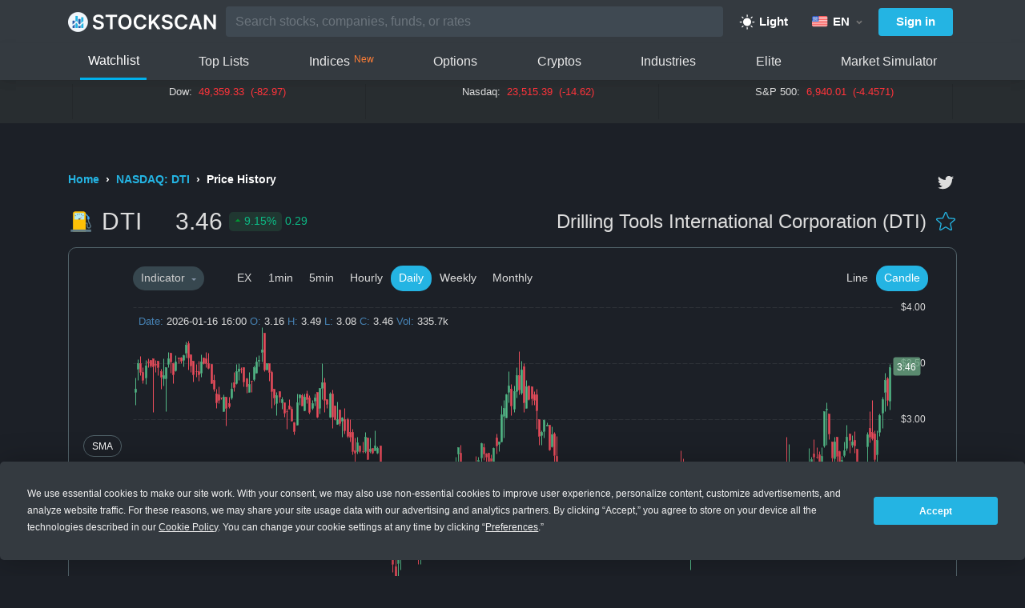

--- FILE ---
content_type: text/html; charset=utf-8
request_url: https://stockscan.io/stocks/DTI/price-history
body_size: 26840
content:

<!DOCTYPE html>
<html lang="en">
<head>
    <script
      type="text/javascript"
      src="https://app.termly.io/resource-blocker/9594cbdd-fbe4-43bf-a427-39cc9f31def3?autoBlock=off"
    ></script>
    <meta charset="utf-8" />

    <meta name="viewport" content="width=device-width, initial-scale=1, maximum-scale=1">
    <title>Drilling Tools International Corporation (DTI) Stock Price History &amp; Other Historical Data - StockScan</title>
    <meta name="description" content='View DTI price history, and other historical data. Get the latest Drilling Tools International Corporation (DTI) stock price, news, analysis, and research in Stockscan.io.' />

    <meta name="twitter:card" content="summary_large_image" />
    <meta name="twitter:site" content='@StockAP' />
    <meta name="twitter:title" content='Drilling Tools International Corporation (DTI) Stock Price History &amp; Other Historical Data' />
    <meta name="twitter:image" content='https://storage.googleapis.com/files.stockscan.io/img/thumbnail/DTI.png' />

    <meta property="og:type" content="website" />
    <meta property="og:title" content='Drilling Tools International Corporation (DTI) Stock Price History &amp; Other Historical Data' />
    <meta property="og:description" content='View DTI price history, and other historical data. Get the latest Drilling Tools International Corporation (DTI) stock price, news, analysis, and research in Stockscan.io.' />
    <meta property="og:image" content='https://storage.googleapis.com/files.stockscan.io/img/thumbnail/DTI.png' />
    <meta property="fb:app_id" content="399842934138067" />
    <link rel="icon" href="/favicon-v2.png" type="image/x-icon" />
    <link rel="shortcut icon" href="/favicon-v2.png" type="image/x-icon" />
    <link rel="preconnect" href="https://fonts.googleapis.com">
    <link rel="preconnect" href="https://fonts.gstatic.com" crossorigin>
    <link rel="stylesheet" href="https://cdnjs.cloudflare.com/ajax/libs/font-awesome/5.13.0/css/all.min.css">
    <link rel="stylesheet" href="https://cdnjs.cloudflare.com/ajax/libs/twitter-bootstrap/4.1.3/css/bootstrap.min.css" crossorigin="anonymous" integrity="sha256-eSi1q2PG6J7g7ib17yAaWMcrr5GrtohYChqibrV7PBE=" />
<meta name="x-stylesheet-fallback-test" content="" class="sr-only" /><script>!function(a,b,c,d){var e,f=document,g=f.getElementsByTagName("SCRIPT"),h=g[g.length-1].previousElementSibling,i=f.defaultView&&f.defaultView.getComputedStyle?f.defaultView.getComputedStyle(h):h.currentStyle;if(i&&i[a]!==b)for(e=0;e<c.length;e++)f.write('<link href="'+c[e]+'" '+d+"/>")}("position","absolute",["/lib/bootstrap/dist/css/bootstrap.min.css"], "rel=\u0022stylesheet\u0022 crossorigin=\u0022anonymous\u0022 integrity=\u0022sha256-eSi1q2PG6J7g7ib17yAaWMcrr5GrtohYChqibrV7PBE=\u0022 ");</script>
    <link rel="stylesheet" href="/css/site.css?v=19" />
        <link rel='canonical' href='https://stockscan.io/stocks/DTI/price-history' />
        <link rel="alternate" href="https://stockscan.io/stocks/DTI/price-history" hreflang="en" />
                <link rel="alternate" href="https://stockscan.io/ja/stocks/DTI/price-history" hreflang="ja" />
                <link rel="alternate" href="https://stockscan.io/de/stocks/DTI/price-history" hreflang="de" />
                <link rel="alternate" href="https://stockscan.io/ko/stocks/DTI/price-history" hreflang="ko" />
                <link rel="alternate" href="https://stockscan.io/it/stocks/DTI/price-history" hreflang="it" />

        <meta name="viewport" content="width=device-width, initial-scale=1, maximum-scale=1, user-scalable=0" />
    <script src="https://translation.stockscan.io/getResourceTextByCultureV2-2024-11-14.js"></script>
    <script src="https://cdnjs.cloudflare.com/ajax/libs/react/16.13.1/umd/react.production.min.js" integrity="sha512-SUJujhtUWZUlwsABaZNnTFRlvCu7XGBZBL1VF33qRvvgNk3pBS9E353kcag4JAv05/nsB9sanSXFbdHAUW9+lg==" crossorigin="anonymous" referrerpolicy="no-referrer"></script>
    <script src="https://cdnjs.cloudflare.com/ajax/libs/react-dom/16.13.1/umd/react-dom.production.min.js" integrity="sha512-SYsXmAblZhruCNUVmTp5/v2a1Fnoia06iJh3+L9B9wUaqpRVjcNBQsqAglQG9b5+IaVCfLDH5+vW923JL5epZA==" crossorigin="anonymous" referrerpolicy="no-referrer"></script>
    <script src="https://translation.stockscan.io/symbol_grpc_web_pb-2024-12-31.js"></script>
    <script src="https://translation.stockscan.io/chart_grpc_web_pb.js"></script>
    <script src="https://api.stocktwits.com/addon/widget/2/widget-loader.min.js"></script>
        <!-- Global site tag (gtag.js) - Google Analytics -->
    <script async src="https://www.googletagmanager.com/gtag/js?id=UA-135621214-1"></script>
    <script>
        window.dataLayer = window.dataLayer || [];
        function gtag() { dataLayer.push(arguments); }
        gtag('js', new Date());

        gtag('config', 'UA-135621214-1');
    </script>
    <script type="text/javascript">
        (function (f, b) {
            if (!b.__SV) {
                var e, g, i, h; window.mixpanel = b; b._i = []; b.init = function (e, f, c) {
                    function g(a, d) { var b = d.split("."); 2 == b.length && (a = a[b[0]], d = b[1]); a[d] = function () { a.push([d].concat(Array.prototype.slice.call(arguments, 0))) } } var a = b; "undefined" !== typeof c ? a = b[c] = [] : c = "mixpanel"; a.people = a.people || []; a.toString = function (a) { var d = "mixpanel"; "mixpanel" !== c && (d += "." + c); a || (d += " (stub)"); return d }; a.people.toString = function () { return a.toString(1) + ".people (stub)" }; i = "disable time_event track track_pageview track_links track_forms track_with_groups add_group set_group remove_group register register_once alias unregister identify name_tag set_config reset opt_in_tracking opt_out_tracking has_opted_in_tracking has_opted_out_tracking clear_opt_in_out_tracking start_batch_senders people.set people.set_once people.unset people.increment people.append people.union people.track_charge people.clear_charges people.delete_user people.remove".split(" ");
                    for (h = 0; h < i.length; h++)g(a, i[h]); var j = "set set_once union unset remove delete".split(" "); a.get_group = function () { function b(c) { d[c] = function () { call2_args = arguments; call2 = [c].concat(Array.prototype.slice.call(call2_args, 0)); a.push([e, call2]) } } for (var d = {}, e = ["get_group"].concat(Array.prototype.slice.call(arguments, 0)), c = 0; c < j.length; c++)b(j[c]); return d }; b._i.push([e, f, c])
                }; b.__SV = 1.2; e = f.createElement("script"); e.type = "text/javascript"; e.async = !0; e.src = "undefined" !== typeof MIXPANEL_CUSTOM_LIB_URL ?
                    MIXPANEL_CUSTOM_LIB_URL : "file:" === f.location.protocol && "//cdn.mxpnl.com/libs/mixpanel-2-latest.min.js".match(/^\/\//) ? "https://cdn.mxpnl.com/libs/mixpanel-2-latest.min.js" : "//cdn.mxpnl.com/libs/mixpanel-2-latest.min.js"; g = f.getElementsByTagName("script")[0]; g.parentNode.insertBefore(e, g)
            }
        })(document, window.mixpanel || []);
        mixpanel.init("90c37c1ade722ba3f78c1e8e02fc9d77");
        function tracking(action,value) {
            mixpanel.track(action, {
                value
            })
            gtag('event', `${action} ${value}`, {
                event_category: action,
                event_label: action,
            })
        }
    </script>

        <script async src="https://pagead2.googlesyndication.com/pagead/js/adsbygoogle.js" crossorigin="anonymous"></script>
    <script defer src="https://code.jquery.com/jquery-3.3.1.js"
            integrity="sha256-2Kok7MbOyxpgUVvAk/HJ2jigOSYS2auK4Pfzbm7uH60="
            crossorigin="anonymous"></script>
    <script defer src="https://cdnjs.cloudflare.com/ajax/libs/twitter-bootstrap/4.1.3/js/bootstrap.bundle.min.js"
            integrity="sha256-E/V4cWE4qvAeO5MOhjtGtqDzPndRO1LBk8lJ/PR7CA4="
            crossorigin="anonymous"></script>
    <script defer src="/lib/lazysizes/lazysizes.min.js"></script>
    <script async src="https://securepubads.g.doubleclick.net/tag/js/gpt.js"></script>
    <script>
      window.googletag = window.googletag || {cmd: []};
      googletag.cmd.push(function() {
        const responsiveAdSlot = googletag.defineSlot('/23198975268/Desktop_Detail_Stock_Top', [[320, 50], [728, 90]], 'div-gpt-ad-1722311832528-0').addService(googletag.pubads());
        // const responsiveAdBottomSlot = googletag.defineSlot('/23198975268/stock_detail_bottom_layout', [[320, 50], [728, 90]], 'div-gpt-ad-1722321889252-0').addService(googletag.pubads());
        const mapping = googletag
          .sizeMapping()
          .addSize(
            [1024, 768],
            [
              [728, 90],
            ],
          )
          .addSize([320, 480], [320, 50])
          .addSize([0, 0], [])
          .build();
        googletag.pubads().setCentering(true);
        // responsiveAdBottomSlot.defineSizeMapping(mapping);
        responsiveAdSlot.defineSizeMapping(mapping);
        googletag.pubads().enableSingleRequest();
        googletag.enableServices();
      });
    </script>
    

    <script defer src="/react/stock.js?v=287"></script>
    <script defer src="/react/fav_button.js?v=1"></script>
    <link rel="stylesheet" href='/css/react-datepicker.css?v=9epfvUEAlyopOrBmceXlNL4dzwcOpTknTIVqEqXfm0U' />
    <link rel="stylesheet" href="/css/stock.css?v=77" />
    <link rel="stylesheet" href="/css/stock-mobile.css?v=43" />

<script defer src="/react/header.js?v=33"></script>
<script defer src="/react/tickerChart.js?v=12"></script>

    
                <script type="application/ld+json">
                {
                "@context": "http://schema.org",
                "@type": "Dataset",
                "name": "Drilling Tools International Corporation (DTI) Stock Price History &amp; Other Historical Data",
                "description": "View DTI price history, and other historical data. Get the latest Drilling Tools International Corporation (DTI) stock price, news, analysis, and research in Stockscan.io.",
                "url": "https://stockscan.io/stocks/DTI/price-history",
                "temporalCoverage": "2025-12-19/2026-01-16",
                "dateModified": "2026-01-16T00:00:00&#x2B;00:00",
                "distribution":[
                    {
                        "@type":"DataDownload",
                        "encodingFormat":"CSV",
                        "contentUrl":"https://stockscan.io/stocks/DTI/price-history"
                    }
                ],
                "creator": {
                        "@type": "Organization",
                        "name": "Stockscan",
                        "url": "https://stockscan.io"
                    }
                }
                </script>
    <script type="application/ld+json">
    {
      "@context": "https://schema.org",
      "@type": "BreadcrumbList",
      "itemListElement": [{"@type":"ListItem","position":1,"item":{"@id":"https://stockscan.io/","name":"Home"}},{"@type":"ListItem","position":2,"item":{"@id":"https://stockscan.io/stocks/DTI","name":"NASDAQ: DTI"}},{"@type":"ListItem","position":3,"item":{"@id":"https://stockscan.io/stocks/DTI/price-history","name":"Price History"}}]
    }
    </script>


</head>
<body class="night-mode" id="body">
<script>
    let nightMode = localStorage.getItem("NIGHT_MODE")
    if (nightMode === "true") {
        document.body.classList.add("night-mode")
    }
</script>
<div id="check-darkmode"></div>
    <div id="install-app" class="install-app-comp">
        <div class="install-app">
            <div class="d-flex align-items-center">
                <div class="close-install-ads" id="close-install-ads">
                    <i class="fa fa-times"></i>
                </div>
                <div class="info-app">
                    <img id="ia-img-device" />
                    <div>
                        <div class="app-title">Stock Screener App</div>
                        <div class="app-subtitle"><strong style="color: #35c759">Free</strong> - <span id="ia-store"></span></div>
                    </div>
                </div>
            </div>
            <div>
                <a id="ia-link" onclick="clickInstall('IOS')" target="_blank" href="https://apps.apple.com/app/apple-store/id1455029448?pt=118022995&mt=8&ct=stock-get-app-mb" class="button-install-all">Install</a>
            </div>
        </div>
    </div>
    <script>
        detectDevice();
        (function () {
            var button = document.querySelector("#close-install-ads");
            if (button !== null) {
                button.addEventListener("click", function (event) {
                    clickCloseInstall();
                    var now = new Date();
                    var expires = (new Date(now.getFullYear() + 1, 12, 31).toUTCString());
                    document.cookie = 'hide_install_app=yes;expires=' + expires + ';path=/;';
                    document.querySelector("#install-app").style.display = 'none';
                }, false);
            }
        })();

        function clickCloseInstall() {
            gtag('event', "click close install", {
                event_category: 'click_close_install',
                event_label: "Click Close Install",
            })
        }

        function clickInstall(device) {
            gtag('event', device, {
                event_category: 'click_install_app',
                event_label: "Click Install App",
            })
        }

        function detectDevice() {
            let isIos = false
            const platform = window?.navigator?.platform;
            if (/iP(hone|od|ad)/.test(platform)) {
                isIos = true
            }
            let imgDevice = document.getElementById("ia-img-device")
            let storeDevice = document.getElementById("ia-store")
            let linkDevice = document.getElementById("ia-link")

            if (isIos) {
                if (imgDevice) {
                    imgDevice.src = "/img/stock-mb-logo-ios-v2.png";
                    imgDevice.alt = "stock-mb-logo-ios";
                }
                if (storeDevice) {
                    storeDevice.innerHTML = "App Store"
                }
                if (linkDevice) {
                    linkDevice.href = "https://apps.apple.com/app/apple-store/id1455029448?pt=118022995&mt=8&ct=stock-get-app-mb"
                    linkDevice.onclick = () => clickInstall('IOS')
                }
            } else {
                if (imgDevice) {
                    imgDevice.src = "/img/stock-mb-logo-android.png";
                    imgDevice.alt = "stock-mb-logo-android";
                }
                if (storeDevice) {
                    storeDevice.innerHTML = "Play Store"
                }
                if (linkDevice) {
                    linkDevice.onclick = () => clickInstall('Android')
                    linkDevice.href = "https://play.google.com/store/apps/details?id=stockscan.io.stock.market.tracker.screener&referrer=utm_source%3Dstockscan%26utm_medium%3Dbanner"
                }
            }
        }
    </script>
    <header id="header" data-agent="Mozilla/5.0 (Macintosh; Intel Mac OS X 10_15_7) AppleWebKit/537.36 (KHTML, like Gecko) Chrome/140.0.0.0 Safari/537.36">
        <nav class="navbar navbar-expand-xs box-shadow px-0 header">
            
<div class="container" style="display: block !important;">
    <div class="header-container" id="react-header" data-culture="en" 
     data-languages="[{&quot;name&quot;:&quot;English&quot;,&quot;code&quot;:&quot;en&quot;,&quot;countryCode&quot;:&quot;US&quot;},{&quot;name&quot;:&quot;Deutsch&quot;,&quot;code&quot;:&quot;de&quot;,&quot;countryCode&quot;:&quot;DE&quot;},{&quot;name&quot;:&quot;Italiano&quot;,&quot;code&quot;:&quot;it&quot;,&quot;countryCode&quot;:&quot;IT&quot;},{&quot;name&quot;:&quot;&#x65E5;&#x672C;&#x8A9E;&quot;,&quot;code&quot;:&quot;ja&quot;,&quot;countryCode&quot;:&quot;JP&quot;},{&quot;name&quot;:&quot;&#xD55C;&#xAD6D;&#xC5B4;&quot;,&quot;code&quot;:&quot;ko&quot;,&quot;countryCode&quot;:&quot;KR&quot;}]"
     data-nightmode="true" data-site="us" 
     data-url="stockscan.io"
     >
        <div class="navbar-nav nav-logo">
            <div class="menu-button">
            <img
              src="/img/hamburger.svg"
              width="24" height="24"
              alt="menu"
            />
          </div>
            <a href="/" class="nav-a">
            <img width="187px" height="31px" src="/img/stockscan-logo-v3.png" alt="logo" />
            </a>
        </div>
        <div class="header-right">
            <div class="search-comp">
                <div class="navbar-nav nav-search flex-grow-1" >
                    <ul class="navbar-nav flex-grow-1">
                        <li class="nav-item" style="width: 100%; margin: 0.5rem 0px;">
                            <input class="form-control input-nav-search"
                            name="keyword"
                            placeholder="Search stocks, companies, funds, or rates"
                            />
                    </ul>
                </div>
                <div class="search-icon">
                    <img src="/img/icons/search-icon.png" alt="search-icons" width="24" height="24" />
                </div>
            </div>
            <div class="dark-light-comp">
                    <span class="night-mode-button dark-light-btn" onclick="tracking('Mode','Light')">
                        <svg xmlns="http://www.w3.org/2000/svg" width="20" height="21" viewBox="0 0 20 21" fill="none">
                            <path d="M9.375 3.625V1.75C9.375 1.58424 9.44085 1.42527 9.55806 1.30806C9.67527 1.19085 9.83424 1.125 10 1.125C10.1658 1.125 10.3247 1.19085 10.4419 1.30806C10.5592 1.42527 10.625 1.58424 10.625 1.75V3.625C10.625 3.79076 10.5592 3.94973 10.4419 4.06694C10.3247 4.18415 10.1658 4.25 10 4.25C9.83424 4.25 9.67527 4.18415 9.55806 4.06694C9.44085 3.94973 9.375 3.79076 9.375 3.625ZM10 5.5C9.01109 5.5 8.04439 5.79324 7.22215 6.34265C6.3999 6.89206 5.75904 7.67295 5.3806 8.58658C5.00216 9.50021 4.90315 10.5055 5.09607 11.4755C5.289 12.4454 5.7652 13.3363 6.46447 14.0355C7.16373 14.7348 8.05464 15.211 9.02455 15.4039C9.99445 15.5969 10.9998 15.4978 11.9134 15.1194C12.827 14.741 13.6079 14.1001 14.1573 13.2779C14.7068 12.4556 15 11.4889 15 10.5C14.9986 9.17436 14.4713 7.90343 13.5339 6.96606C12.5966 6.0287 11.3256 5.50145 10 5.5ZM4.55781 5.94219C4.67509 6.05946 4.83415 6.12535 5 6.12535C5.16585 6.12535 5.32491 6.05946 5.44219 5.94219C5.55946 5.82491 5.62535 5.66585 5.62535 5.5C5.62535 5.33415 5.55946 5.17509 5.44219 5.05781L4.19219 3.80781C4.07491 3.69054 3.91585 3.62465 3.75 3.62465C3.58415 3.62465 3.42509 3.69054 3.30781 3.80781C3.19054 3.92509 3.12465 4.08415 3.12465 4.25C3.12465 4.41585 3.19054 4.57491 3.30781 4.69219L4.55781 5.94219ZM4.55781 15.0578L3.30781 16.3078C3.19054 16.4251 3.12465 16.5841 3.12465 16.75C3.12465 16.9159 3.19054 17.0749 3.30781 17.1922C3.42509 17.3095 3.58415 17.3753 3.75 17.3753C3.91585 17.3753 4.07491 17.3095 4.19219 17.1922L5.44219 15.9422C5.50026 15.8841 5.54632 15.8152 5.57775 15.7393C5.60917 15.6634 5.62535 15.5821 5.62535 15.5C5.62535 15.4179 5.60917 15.3366 5.57775 15.2607C5.54632 15.1848 5.50026 15.1159 5.44219 15.0578C5.38412 14.9997 5.31518 14.9537 5.23931 14.9223C5.16344 14.8908 5.08212 14.8747 5 14.8747C4.91788 14.8747 4.83656 14.8908 4.76069 14.9223C4.68482 14.9537 4.61588 14.9997 4.55781 15.0578ZM15 6.125C15.0821 6.12506 15.1634 6.10895 15.2393 6.07759C15.3152 6.04622 15.3841 6.00021 15.4422 5.94219L16.6922 4.69219C16.8095 4.57491 16.8753 4.41585 16.8753 4.25C16.8753 4.08415 16.8095 3.92509 16.6922 3.80781C16.5749 3.69054 16.4159 3.62465 16.25 3.62465C16.0841 3.62465 15.9251 3.69054 15.8078 3.80781L14.5578 5.05781C14.4703 5.14522 14.4107 5.25663 14.3865 5.37793C14.3624 5.49924 14.3748 5.62498 14.4221 5.73924C14.4695 5.85351 14.5496 5.95116 14.6525 6.01982C14.7554 6.08849 14.8763 6.1251 15 6.125ZM15.4422 15.0578C15.3249 14.9405 15.1659 14.8747 15 14.8747C14.8341 14.8747 14.6751 14.9405 14.5578 15.0578C14.4405 15.1751 14.3747 15.3341 14.3747 15.5C14.3747 15.6659 14.4405 15.8249 14.5578 15.9422L15.8078 17.1922C15.8659 17.2503 15.9348 17.2963 16.0107 17.3277C16.0866 17.3592 16.1679 17.3753 16.25 17.3753C16.3321 17.3753 16.4134 17.3592 16.4893 17.3277C16.5652 17.2963 16.6341 17.2503 16.6922 17.1922C16.7503 17.1341 16.7963 17.0652 16.8277 16.9893C16.8592 16.9134 16.8753 16.8321 16.8753 16.75C16.8753 16.6679 16.8592 16.5866 16.8277 16.5107C16.7963 16.4348 16.7503 16.3659 16.6922 16.3078L15.4422 15.0578ZM3.75 10.5C3.75 10.3342 3.68415 10.1753 3.56694 10.0581C3.44973 9.94085 3.29076 9.875 3.125 9.875H1.25C1.08424 9.875 0.925268 9.94085 0.808058 10.0581C0.690848 10.1753 0.625 10.3342 0.625 10.5C0.625 10.6658 0.690848 10.8247 0.808058 10.9419C0.925268 11.0592 1.08424 11.125 1.25 11.125H3.125C3.29076 11.125 3.44973 11.0592 3.56694 10.9419C3.68415 10.8247 3.75 10.6658 3.75 10.5ZM10 16.75C9.83424 16.75 9.67527 16.8158 9.55806 16.9331C9.44085 17.0503 9.375 17.2092 9.375 17.375V19.25C9.375 19.4158 9.44085 19.5747 9.55806 19.6919C9.67527 19.8092 9.83424 19.875 10 19.875C10.1658 19.875 10.3247 19.8092 10.4419 19.6919C10.5592 19.5747 10.625 19.4158 10.625 19.25V17.375C10.625 17.2092 10.5592 17.0503 10.4419 16.9331C10.3247 16.8158 10.1658 16.75 10 16.75ZM18.75 9.875H16.875C16.7092 9.875 16.5503 9.94085 16.4331 10.0581C16.3158 10.1753 16.25 10.3342 16.25 10.5C16.25 10.6658 16.3158 10.8247 16.4331 10.9419C16.5503 11.0592 16.7092 11.125 16.875 11.125H18.75C18.9158 11.125 19.0747 11.0592 19.1919 10.9419C19.3092 10.8247 19.375 10.6658 19.375 10.5C19.375 10.3342 19.3092 10.1753 19.1919 10.0581C19.0747 9.94085 18.9158 9.875 18.75 9.875Z" fill="white"/>
                        </svg>
                        Light
                    </span>
            </div>
            <div class="culture-button">
                <div class="currency-search">
                    <div class="night-mode-button multi-lang-button">
                        <img
                            class="current-flag-img"
                            width="20"
                            height="13.55"
                            src="/img/flag/US.png"
                            alt=US
                        />
                        <div class="localize-symbol">EN</div>
                        
                        <img src="/img/caret-down.png" class="dropdown-btn" alt="caret">
                    </div>
                </div>
            </div>
            <div>
                <div class="night-mode-button sign-in-button">
                        <span>Sign in</span>
                </div>
            </div>
        </div>
        
    </div>
</div>

<nav class="navbar navbar-expand-xs box-shadow px-0 header navbar-list-items" style="display: inline-flex; width: 100%;" id="fixed">
    <div class="container" style="display: block !important;">

        <ul class="navbar-nav flex-grow-1 ml-auto">
            <li class="nav-item item-header active-nav">
                <a onclick="tracking('Select Tab','Watchlist')" class="nav-link no-wrap-text normal-text-dark" href="/">Watchlist</a>
            </li>
            <li class="nav-item item-header ">
                <a onclick="tracking('Select Tab','Top Lists')" class="nav-link no-wrap-text normal-text-dark" href="/toplist">Top Lists</a>
            </li>
            <li class="nav-item item-header ">
                <a onclick="tracking('Select Tab','Indices')" class="nav-link no-wrap-text normal-text-dark" href="/indices" style="display: flex">Indices<span style="color: #FF7E36;font-size: 12px;font-weight: 500;margin-left: 5px;">New</span></a>
            </li>
                <li class="nav-item item-header ">
                    <a onclick="tracking('Select Tab','Options')" class="nav-link no-wrap-text normal-text-dark" href="/options">Options</a>
                </li>
            <li class="nav-item item-header ">
                <a onclick="tracking('Select Tab','Cryptos')" class="nav-link no-wrap-text normal-text-dark" href="/cryptos">Cryptos</a>
            </li>
            <li class="nav-item item-header ">
                <a onclick="tracking('Select Tab','Industries')" class="nav-link no-wrap-text normal-text-dark" href="/industries">Industries</a>
            </li>
            <li class="nav-item item-header ">
                <a onclick="tracking('Select Tab','Elite')" class="nav-link no-wrap-text normal-text-dark" href="/elite">Elite</a>
            </li>
            <li class="nav-item item-header ">
                <a onclick="tracking('Select Tab','Simulator')" class="nav-link no-wrap-text normal-text-dark" href="/stock-market-simulator" >Market Simulator</a>
            </li>
        </ul>
    </div>
</nav>



        </nav>
<div class="ticker-container">
    <div class="container container-ticker-mobile">
        <div style="position: relative; overflow-x: auto;">
            <div class="ticker-mobile">
                <div class="ticker"
                     id="tickerValue"
                     data-ticker="[{&quot;e&quot;:&quot;US_OTHER&quot;,&quot;id&quot;:&quot;^DJI&quot;,&quot;url&quot;:&quot;/indices/DOWJONES-INDEX&quot;,&quot;name&quot;:&quot;Dow&quot;,&quot;displayName&quot;:null,&quot;price&quot;:&quot;49,359.33&quot;,&quot;change&quot;:&quot;-0.17%&quot;,&quot;changeColor&quot;:&quot;var(--down-color)&quot;,&quot;preClose&quot;:&quot;49,442.30&quot;,&quot;absoluteChange&quot;:&quot;-82.97&quot;},{&quot;e&quot;:&quot;US_OTHER&quot;,&quot;id&quot;:&quot;^IXIC&quot;,&quot;url&quot;:&quot;/indices/NASDAQ-INDEX&quot;,&quot;name&quot;:&quot;Nasdaq&quot;,&quot;displayName&quot;:null,&quot;price&quot;:&quot;23,515.39&quot;,&quot;change&quot;:&quot;-0.06%&quot;,&quot;changeColor&quot;:&quot;var(--down-color)&quot;,&quot;preClose&quot;:&quot;23,530.01&quot;,&quot;absoluteChange&quot;:&quot;-14.62&quot;},{&quot;e&quot;:&quot;US_OTHER&quot;,&quot;id&quot;:&quot;^GSPC&quot;,&quot;url&quot;:&quot;/indices/SP500-INDEX&quot;,&quot;name&quot;:&quot;S\u0026P 500&quot;,&quot;displayName&quot;:null,&quot;price&quot;:&quot;6,940.01&quot;,&quot;change&quot;:&quot;-0.06%&quot;,&quot;changeColor&quot;:&quot;var(--down-color)&quot;,&quot;preClose&quot;:&quot;6,944.47&quot;,&quot;absoluteChange&quot;:&quot;-4.4571&quot;}]"
                     data-site="us"
                     >
                    <div class="ticker-list">
                            <div class="ticker-item" style="border-right: 1px solid rgba(0,0,0,0.1); border-left: 1px solid rgba(0,0,0,0.1)">
                                <a class="normal-text" href="/indices/DOWJONES-INDEX">
                                    <b>Dow:&nbsp;&nbsp;</b>
                                    <span style="color: var(--down-color);">
                                        <span class="percent margin-0">49,359.33&nbsp;&nbsp;(-0.17%)</span>
                                        <span class="currency margin24">49,359.33&nbsp;&nbsp;(-82.97)</span>
                                    </span>
                                </a>
                            </div>
                            <div class="ticker-item" style="border-right: 1px solid rgba(0,0,0,0.1)">
                                <a class="normal-text" href="/indices/NASDAQ-INDEX">
                                    <b>Nasdaq:&nbsp;&nbsp;</b>
                                    <span style="color: var(--down-color);">
                                        <span class="percent margin-0">23,515.39&nbsp;&nbsp;(-0.06%)</span>
                                        <span class="currency margin24">23,515.39&nbsp;&nbsp;(-14.62)</span>
                                    </span>
                                </a>
                            </div>
                            <div class="ticker-item" style="border-right: 1px solid rgba(0,0,0,0.1)">
                                <a class="normal-text" href="/indices/SP500-INDEX">
                                    <b>S&amp;P 500:&nbsp;&nbsp;</b>
                                    <span style="color: var(--down-color);">
                                        <span class="percent margin-0">6,940.01&nbsp;&nbsp;(-0.06%)</span>
                                        <span class="currency margin24">6,940.01&nbsp;&nbsp;(-4.4571)</span>
                                    </span>
                                </a>
                            </div>
                    </div>
                </div>
            </div>

            <div class="ticker-mobile">
                <div class="ticker-list" style="margin: 0px">
                    <div class="ticker-banner-bottom"
                         id="ticker-chart"
                         data-ticker="[{&quot;e&quot;:&quot;US_OTHER&quot;,&quot;id&quot;:&quot;^DJI&quot;,&quot;url&quot;:&quot;/indices/DOWJONES-INDEX&quot;,&quot;name&quot;:&quot;Dow&quot;,&quot;displayName&quot;:null,&quot;price&quot;:&quot;49,359.33&quot;,&quot;change&quot;:&quot;-0.17%&quot;,&quot;changeColor&quot;:&quot;var(--down-color)&quot;,&quot;preClose&quot;:&quot;49,442.30&quot;,&quot;absoluteChange&quot;:&quot;-82.97&quot;},{&quot;e&quot;:&quot;US_OTHER&quot;,&quot;id&quot;:&quot;^IXIC&quot;,&quot;url&quot;:&quot;/indices/NASDAQ-INDEX&quot;,&quot;name&quot;:&quot;Nasdaq&quot;,&quot;displayName&quot;:null,&quot;price&quot;:&quot;23,515.39&quot;,&quot;change&quot;:&quot;-0.06%&quot;,&quot;changeColor&quot;:&quot;var(--down-color)&quot;,&quot;preClose&quot;:&quot;23,530.01&quot;,&quot;absoluteChange&quot;:&quot;-14.62&quot;},{&quot;e&quot;:&quot;US_OTHER&quot;,&quot;id&quot;:&quot;^GSPC&quot;,&quot;url&quot;:&quot;/indices/SP500-INDEX&quot;,&quot;name&quot;:&quot;S\u0026P 500&quot;,&quot;displayName&quot;:null,&quot;price&quot;:&quot;6,940.01&quot;,&quot;change&quot;:&quot;-0.06%&quot;,&quot;changeColor&quot;:&quot;var(--down-color)&quot;,&quot;preClose&quot;:&quot;6,944.47&quot;,&quot;absoluteChange&quot;:&quot;-4.4571&quot;}]"
                         data-site="us"
                         data-culture="en"
                         >
                        <div class="lineChartTicker">
                                <div class="lineChart"
                                        style="border-right: 1px solid rgba(0,0,0,0.1); border-left: 1px solid rgba(0,0,0,0.1) ; width: 33.33%">
                                    <div class="ChartDraw">
                                        <div style=" width: 100px;
                                            height: 20px;
                                            z-index: 10;
                                            position: absolute;
                                            background: transparent;
                                            cursor: pointer">
                                        </div>
                                    </div>
                                </div>
                                <div class="lineChart"
                                        style="border-right: 1px solid rgba(0,0,0,0.1) ; width: 33.33%">
                                    <div class="ChartDraw">
                                        <div style=" width: 100px;
                                            height: 20px;
                                            z-index: 10;
                                            position: absolute;
                                            background: transparent;
                                            cursor: pointer">
                                        </div>
                                    </div>
                                </div>
                                <div class="lineChart"
                                        style="border-right: 1px solid rgba(0,0,0,0.1) ; width: 33.33%">
                                    <div class="ChartDraw">
                                        <div style=" width: 100px;
                                            height: 20px;
                                            z-index: 10;
                                            position: absolute;
                                            background: transparent;
                                            cursor: pointer">
                                        </div>
                                    </div>
                                </div>
                        </div>
                    </div>
                </div>
            </div>
        </div>
    </div>
</div>
    </header>
    
<div class="menu-box" id="menu-box" style="display:none">
    <div class="menu-box-comp">
        <div class="menu-box-cont">
            <ul class="navbar-nav menu-box-header">
                <li class="nav-item">
                    <a class="navbar-brand normal-text-dark mx-0" href="/">
                        <img height="40" width="187" data-src="/img/stockscan-logo-v2.png" class="logo-container lazyload" alt="logo">
                    </a>
                </li>
            </ul>
            <ul class="navbar-nav menu-box-nav">
                <li onclick="selectItemMenu(0)" class="nav-item">
                        <a onclick="tracking('Select Tab', 'All Stocks')" class="nav-link-mobile normal-text-dark nav-mobile" href="/all-stocks">
                            <img alt="all-stocks" class="img-selected lazyload" style="margin: 0 10px 0 5px;" height="16" width="16" data-src="/img/menu/allstock.svg" />
                            <div>All Stocks</div>
                        </a>
                </li>
                <li onclick="selectItemMenu(1)" class="nav-item">
                        <a onclick="tracking('Select Tab', 'Watchlist')" class="nav-link-mobile normal-text-dark nav-mobile" href="/">
                            <img alt="star" class="img-selected lazyload" style="margin: 0 10px 0 5px;" height="16" width="16" data-src="/img/menu/icon_star_border_v2.svg" />
                            <div>Watchlist</div>
                        </a>
                </li>
                <li onclick="selectItemMenu(2)" class="nav-item">
                        <a onclick="tracking('Select Tab', 'Nasdaq')" class="nav-link-mobile normal-text-dark nav-mobile" href="/nasdaq-stocks">
                            <img alt="nasdaq" class="img-selected lazyload" style="margin: 0 10px 0 5px;" height="16" width="16" data-src="/img/menu/nasdaq_border_v2.svg" />
                            <div>NASDAQ</div>
                        </a>
                </li>
                <li onclick="selectItemMenu(3)" class="nav-item">
                        <a onclick="tracking('Select Tab', 'NYSE')" class="nav-link-mobile normal-text-dark nav-mobile" href="/nyse-stocks">
                            <img alt="NYSE" class="img-selected lazyload" style="margin: 0 10px 0 5px;" height="16" width="16" data-src="/img/menu/NYSE_border_v2.svg" />
                            <div>NYSE</div>
                        </a>
                </li>
                <li onclick="selectItemMenu(4)" class="nav-item">
                        <a onclick="tracking('Select Tab', 'Penny Stocks')" class="nav-link-mobile normal-text-dark nav-mobile" href="/penny-stocks">
                            <img alt="Penny Stocks" class="img-selected lazyload" style="margin: 0 10px 0 5px;" height="16" width="16" data-src="/img/menu/penny.svg" />
                            <div>Penny Stocks</div>
                        </a>
                </li>
                <li onclick="selectItemMenu(5)" class="nav-item">
                        <a onclick="tracking('Select Tab', 'OTC')" class="nav-link-mobile normal-text-dark nav-mobile" href="/otc-stocks">
                            <img alt="OTC" class="img-selected lazyload" style="margin: 0 10px 0 5px;" height="16" width="16" data-src="/img/menu/otc.svg" />
                            <div>OTC</div>
                        </a>
                </li>
                <li onclick="selectItemMenu(6)" class="nav-item">
                        <a onclick="tracking('Select Tab','Cryptos')" class="nav-link-mobile normal-text-dark nav-mobile " href="/cryptos">
                            <img class="img-selected lazyload" style="margin: 0 10px 0 5px;" height="16" width="16" data-src="/img/menu/icon_bitcoin.png" alt="Cryptos" />
                            <div>Cryptos</div>
                        </a>
                </li>
                <li onclick="selectItemMenu(7)" class="nav-item">
                        <a onclick="tracking('Select Tab','Indices')" class="nav-link-mobile normal-text-dark nav-mobile " href="/indices">
                            <img class="img-selected lazyload" style="margin: 0 10px 0 5px;" height="16" width="16" data-src="/img/menu/indices_filled.svg" alt="indices" />
                            <div>Indices</div>
                        </a>
                </li>
                <li class="nav-item">
                    <a onclick="tracking('Select Tab','Top Lists')" class="nav-link-mobile normal-text-dark nav-mobile " href="/toplist">
                        <img class="img-selected lazyload" style="margin: 0 10px 0 5px;" height="16" width="16" data-src="/img/menu/filter_border_v2.svg" alt="filter" />
                        <div>Top Lists</div>
                    </a>
                </li>
                <li class="nav-item">
                    <ul id="menu-filter" class="navbar-nav menu-filter">
                            <li onclick="selectItemMenu(9 + 0)" class="nav-item" style="border-bottom: 1px solid rgba(255,255,255,0.05); padding-right: 5px">
                                <a onclick="tracking('Select Toplist Mobile', 'Top Stock Gainers Today')" class="menu-selected nav-link-mobile normal-text-dark nav-mobile nav-filter" href="/top-stock-gainers-today">
                                    <div>Top Stock Gainers Today</div>
                                </a>
                            </li>
                            <li onclick="selectItemMenu(9 + 1)" class="nav-item" style="border-bottom: 1px solid rgba(255,255,255,0.05); padding-right: 5px">
                                <a onclick="tracking('Select Toplist Mobile', 'Top Stock Losers Today')" class="menu-selected nav-link-mobile normal-text-dark nav-mobile nav-filter" href="/top-stock-losers-today">
                                    <div>Top Stock Losers Today</div>
                                </a>
                            </li>
                            <li onclick="selectItemMenu(9 + 2)" class="nav-item" style="border-bottom: 1px solid rgba(255,255,255,0.05); padding-right: 5px">
                                <a onclick="tracking('Select Toplist Mobile', 'Top Stock Gainers 1 Week')" class="menu-selected nav-link-mobile normal-text-dark nav-mobile nav-filter" href="/top-stock-gainers-1-week">
                                    <div>Top Stock Gainers 1 Week</div>
                                </a>
                            </li>
                            <li onclick="selectItemMenu(9 + 3)" class="nav-item" style="border-bottom: 1px solid rgba(255,255,255,0.05); padding-right: 5px">
                                <a onclick="tracking('Select Toplist Mobile', 'Top Stock Losers 1 Week')" class="menu-selected nav-link-mobile normal-text-dark nav-mobile nav-filter" href="/top-stock-losers-1-week">
                                    <div>Top Stock Losers 1 Week</div>
                                </a>
                            </li>
                            <li onclick="selectItemMenu(9 + 4)" class="nav-item" style="border-bottom: 1px solid rgba(255,255,255,0.05); padding-right: 5px">
                                <a onclick="tracking('Select Toplist Mobile', 'Top Stock Gainers 1 Month')" class="menu-selected nav-link-mobile normal-text-dark nav-mobile nav-filter" href="/top-stock-gainers-1-month">
                                    <div>Top Stock Gainers 1 Month</div>
                                </a>
                            </li>
                            <li onclick="selectItemMenu(9 + 5)" class="nav-item" style="border-bottom: 1px solid rgba(255,255,255,0.05); padding-right: 5px">
                                <a onclick="tracking('Select Toplist Mobile', 'Top Stock Losers 1 Month')" class="menu-selected nav-link-mobile normal-text-dark nav-mobile nav-filter" href="/top-stock-losers-1-month">
                                    <div>Top Stock Losers 1 Month</div>
                                </a>
                            </li>
                            <li onclick="selectItemMenu(9 + 6)" class="nav-item" style="border-bottom: 1px solid rgba(255,255,255,0.05); padding-right: 5px">
                                <a onclick="tracking('Select Toplist Mobile', 'Top Stock Gainers 6 Month')" class="menu-selected nav-link-mobile normal-text-dark nav-mobile nav-filter" href="/top-stock-gainers-6-month">
                                    <div>Top Stock Gainers 6 Month</div>
                                </a>
                            </li>
                            <li onclick="selectItemMenu(9 + 7)" class="nav-item" style="border-bottom: 1px solid rgba(255,255,255,0.05); padding-right: 5px">
                                <a onclick="tracking('Select Toplist Mobile', 'Top Stock Losers 6 Month')" class="menu-selected nav-link-mobile normal-text-dark nav-mobile nav-filter" href="/top-stock-losers-6-month">
                                    <div>Top Stock Losers 6 Month</div>
                                </a>
                            </li>
                            <li onclick="selectItemMenu(9 + 8)" class="nav-item" style="border-bottom: 1px solid rgba(255,255,255,0.05); padding-right: 5px">
                                <a onclick="tracking('Select Toplist Mobile', 'Penny Stock To Buy Now')" class="menu-selected nav-link-mobile normal-text-dark nav-mobile nav-filter" href="/top-penny-stock">
                                    <div>Penny Stock To Buy Now</div>
                                </a>
                            </li>
                            <li onclick="selectItemMenu(9 + 9)" class="nav-item" style="border-bottom: 1px solid rgba(255,255,255,0.05); padding-right: 5px">
                                <a onclick="tracking('Select Toplist Mobile', 'Top OTC Stock Gainers')" class="menu-selected nav-link-mobile normal-text-dark nav-mobile nav-filter" href="/otc-stock-gainers">
                                    <div>Top OTC Stock Gainers</div>
                                </a>
                            </li>
                            <li onclick="selectItemMenu(9 + 10)" class="nav-item" style="border-bottom: 1px solid rgba(255,255,255,0.05); padding-right: 5px">
                                <a onclick="tracking('Select Toplist Mobile', 'S&amp;P 500 (^GSPC) Companies')" class="menu-selected nav-link-mobile normal-text-dark nav-mobile nav-filter" href="/sp500">
                                    <div>S&amp;P 500 (^GSPC) Companies</div>
                                </a>
                            </li>
                            <li onclick="selectItemMenu(9 + 11)" class="nav-item" style="border-bottom: 1px solid rgba(255,255,255,0.05); padding-right: 5px">
                                <a onclick="tracking('Select Toplist Mobile', 'Top 100 Popular Stocks on Robinhood in 2023, 2024')" class="menu-selected nav-link-mobile normal-text-dark nav-mobile nav-filter" href="/100-popular-stocks-robinhood">
                                    <div>Top 100 Popular Stocks on Robinhood in 2023, 2024</div>
                                </a>
                            </li>
                            <li onclick="selectItemMenu(9 + 12)" class="nav-item" style="border-bottom: 1px solid rgba(255,255,255,0.05); padding-right: 5px">
                                <a onclick="tracking('Select Toplist Mobile', 'Top Artificial Intelligence Stocks Under $10')" class="menu-selected nav-link-mobile normal-text-dark nav-mobile nav-filter" href="/artificial-intelligence-stocks-under-10">
                                    <div>Top Artificial Intelligence Stocks Under $10</div>
                                </a>
                            </li>
                            <li onclick="selectItemMenu(9 + 13)" class="nav-item" style="border-bottom: 1px solid rgba(255,255,255,0.05); padding-right: 5px">
                                <a onclick="tracking('Select Toplist Mobile', 'Lithium Stocks List')" class="menu-selected nav-link-mobile normal-text-dark nav-mobile nav-filter" href="/lithium-stocks-list">
                                    <div>Lithium Stocks List</div>
                                </a>
                            </li>
                            <li onclick="selectItemMenu(9 + 14)" class="nav-item" style="border-bottom: 1px solid rgba(255,255,255,0.05); padding-right: 5px">
                                <a onclick="tracking('Select Toplist Mobile', 'Best Dividend Stocks to Buy in 2023')" class="menu-selected nav-link-mobile normal-text-dark nav-mobile nav-filter" href="/best-dividend-stocks-to-buy-in-2023">
                                    <div>Best Dividend Stocks to Buy in 2023</div>
                                </a>
                            </li>
                            <li onclick="selectItemMenu(9 + 15)" class="nav-item" style="border-bottom: 1px solid rgba(255,255,255,0.05); padding-right: 5px">
                                <a onclick="tracking('Select Toplist Mobile', 'Most Undervalued Stocks Today')" class="menu-selected nav-link-mobile normal-text-dark nav-mobile nav-filter" href="/most-undervalued-stocks-today">
                                    <div>Most Undervalued Stocks Today</div>
                                </a>
                            </li>
                            <li onclick="selectItemMenu(9 + 16)" class="nav-item" style="border-bottom: 1px solid rgba(255,255,255,0.05); padding-right: 5px">
                                <a onclick="tracking('Select Toplist Mobile', 'Most Overvalued Stocks Today')" class="menu-selected nav-link-mobile normal-text-dark nav-mobile nav-filter" href="/most-overvalued-stocks-today">
                                    <div>Most Overvalued Stocks Today</div>
                                </a>
                            </li>
                            <li onclick="selectItemMenu(9 + 17)" class="nav-item" style="border-bottom: 1px solid rgba(255,255,255,0.05); padding-right: 5px">
                                <a onclick="tracking('Select Toplist Mobile', 'Most Active Stocks Today')" class="menu-selected nav-link-mobile normal-text-dark nav-mobile nav-filter" href="/most-active-stocks-today">
                                    <div>Most Active Stocks Today</div>
                                </a>
                            </li>
                            <li onclick="selectItemMenu(9 + 18)" class="nav-item" style="border-bottom: 1px solid rgba(255,255,255,0.05); padding-right: 5px">
                                <a onclick="tracking('Select Toplist Mobile', 'The Berkshire Hathaway Portfolio')" class="menu-selected nav-link-mobile normal-text-dark nav-mobile nav-filter" href="/the-berkshire-hathaway-portfolio">
                                    <div>The Berkshire Hathaway Portfolio</div>
                                </a>
                            </li>
                            <li onclick="selectItemMenu(9 + 19)" class="nav-item" style="padding-right: 5px">
                                <a onclick="tracking('Select Toplist Mobile', 'Top Small Caps Stocks Gainers')" class="menu-selected nav-link-mobile normal-text-dark nav-mobile nav-filter" href="/top-small-caps-stocks-gainers">
                                    <div>Top Small Caps Stocks Gainers</div>
                                </a>
                            </li>
                    </ul>
                </li>
                <li onclick="selectItemMenu(8 + 20)" class="nav-item">
                        <a onclick="tracking('Select Tab','Virtual Trade')" class="nav-link-mobile normal-text-dark nav-mobile " href="/stock-market-simulator">
                            <img class="img-selected lazyload" style="margin: 0 10px 0 5px;" height="16" width="16" data-src="/img/menu/market_simulator_border_v2.svg" alt="market_simulator" />
                            <div>Market Simulator</div>
                        </a>
                </li>
                <li onclick="selectItemMenu(9 + 20)" class="nav-item">
                        <a onclick="tracking('Select Tab','Pelocy Mobile')" class="nav-link-mobile normal-text-dark nav-mobile " href="/nancy-pelosi-stock-tracker">
                            <img class="img-selected lazyload" style="margin: 0 10px 0 5px;" height="16" width="16" data-src="/img/menu/pelosi_border_v2.svg" alt="pelosi" />
                            <div style="white-space: break-spaces">Congresswoman Nancy Pelosi Stock Tracker</div>
                        </a>
                </li>
                <li onclick="selectItemMenu(10 + 20)" class="nav-item">
                        <a onclick="tracking('Select Tab','Options')" class="nav-link-mobile normal-text-dark nav-mobile " href="/options">
                            <img class="img-selected lazyload" style="margin: 0 10px 0 5px;" height="16" width="16" data-src="/img/menu/options.svg" alt="options" />
                            <div>Options</div>
                        </a>
                </li>
            </ul>
            
            <div class="new-btn-download-cont">
                <a id="menu-install-link" target="_blank" href="https://apps.apple.com/app/apple-store/id1455029448?pt=118022995&mt=8&ct=stock-get-app-mb" class="new-btn-download">
                    <img class="lazyload" data-src="/favicon.png" alt="favicon" />
                    Get the Stockscreener App
                </a>
            </div>
        </div>
        <div onclick="closeMenu()" style="width: 25%; height: 100%"></div>
    </div>
</div>
<div id="m-home" style="display: none" data-listseo="[{&quot;name&quot;:&quot;Top Stock Gainers Today&quot;,&quot;url&quot;:&quot;top-stock-gainers-today&quot;,&quot;description&quot;:&quot;See the top gaining stocks today with real-time price, candlestick chart, intraday high and low, volume and much more.&quot;,&quot;matches&quot;:null},{&quot;name&quot;:&quot;Top Stock Losers Today&quot;,&quot;url&quot;:&quot;top-stock-losers-today&quot;,&quot;description&quot;:&quot;See the top losing stocks today with real-time price, candlestick chart, intraday high and low, volume and much more.&quot;,&quot;matches&quot;:null},{&quot;name&quot;:&quot;Top Stock Gainers 1 Week&quot;,&quot;url&quot;:&quot;top-stock-gainers-1-week&quot;,&quot;description&quot;:&quot;Below are top stocks that have gained the most in price over the last 7 days.&quot;,&quot;matches&quot;:null},{&quot;name&quot;:&quot;Top Stock Losers 1 Week&quot;,&quot;url&quot;:&quot;top-stock-losers-1-week&quot;,&quot;description&quot;:&quot;Below are top stocks that have lost the most in price over the last 7 days.&quot;,&quot;matches&quot;:null},{&quot;name&quot;:&quot;Top Stock Gainers 1 Month&quot;,&quot;url&quot;:&quot;top-stock-gainers-1-month&quot;,&quot;description&quot;:&quot;Below are top stocks that have gained the most in price over the last 1 month.&quot;,&quot;matches&quot;:null},{&quot;name&quot;:&quot;Top Stock Losers 1 Month&quot;,&quot;url&quot;:&quot;top-stock-losers-1-month&quot;,&quot;description&quot;:&quot;Below are top stocks that have lost the most in price over the last 1 month.&quot;,&quot;matches&quot;:null},{&quot;name&quot;:&quot;Top Stock Gainers 6 Month&quot;,&quot;url&quot;:&quot;top-stock-gainers-6-month&quot;,&quot;description&quot;:&quot;Below are top stocks that have gained the most in price over the last 6 months.&quot;,&quot;matches&quot;:null},{&quot;name&quot;:&quot;Top Stock Losers 6 Month&quot;,&quot;url&quot;:&quot;top-stock-losers-6-month&quot;,&quot;description&quot;:&quot;Below are top stocks that have lost the most in price over the last 6 months.&quot;,&quot;matches&quot;:null},{&quot;name&quot;:&quot;Penny Stock To Buy Now&quot;,&quot;url&quot;:&quot;top-penny-stock&quot;,&quot;description&quot;:&quot;Below are top penny stocks priced under $5 with large trading volume.&quot;,&quot;matches&quot;:null},{&quot;name&quot;:&quot;Top OTC Stock Gainers&quot;,&quot;url&quot;:&quot;otc-stock-gainers&quot;,&quot;description&quot;:&quot;Below are top OTC stocks that have gained the most in price over the last 24 hours.&quot;,&quot;matches&quot;:null},{&quot;name&quot;:&quot;S\u0026P 500 (^GSPC) Companies&quot;,&quot;url&quot;:&quot;sp500&quot;,&quot;description&quot;:&quot;See the companies of the S\u0026P500 (^GSPC), including live prices, daily performance, charts and much more information.&quot;,&quot;matches&quot;:null},{&quot;name&quot;:&quot;Top 100 Popular Stocks on Robinhood in 2023, 2024&quot;,&quot;url&quot;:&quot;100-popular-stocks-robinhood&quot;,&quot;description&quot;:&quot;The most popular stocks among Robinhood investors in 2023 and beyond&quot;,&quot;matches&quot;:null},{&quot;name&quot;:&quot;Top Artificial Intelligence Stocks Under $10&quot;,&quot;url&quot;:&quot;artificial-intelligence-stocks-under-10&quot;,&quot;description&quot;:&quot;High-growth AI Tech investments for under $10&quot;,&quot;matches&quot;:null},{&quot;name&quot;:&quot;Lithium Stocks List&quot;,&quot;url&quot;:&quot;lithium-stocks-list&quot;,&quot;description&quot;:&quot;Stocks poised to profit from the EV and clean energy boom&quot;,&quot;matches&quot;:null},{&quot;name&quot;:&quot;Best Dividend Stocks to Buy in 2023&quot;,&quot;url&quot;:&quot;best-dividend-stocks-to-buy-in-2023&quot;,&quot;description&quot;:&quot;Best dividend stocks of 2023 with strong fundamentals&quot;,&quot;matches&quot;:null},{&quot;name&quot;:&quot;Most Undervalued Stocks Today&quot;,&quot;url&quot;:&quot;most-undervalued-stocks-today&quot;,&quot;description&quot;:&quot;Stocks trading below their true value based on P/E analysis&quot;,&quot;matches&quot;:null},{&quot;name&quot;:&quot;Most Overvalued Stocks Today&quot;,&quot;url&quot;:&quot;most-overvalued-stocks-today&quot;,&quot;description&quot;:&quot;Stocks with stretched valuations based on P/E analysis&quot;,&quot;matches&quot;:null},{&quot;name&quot;:&quot;Most Active Stocks Today&quot;,&quot;url&quot;:&quot;most-active-stocks-today&quot;,&quot;description&quot;:&quot;High-volume movers and potential breakout candidates in the last 24 hours    &quot;,&quot;matches&quot;:null},{&quot;name&quot;:&quot;The Berkshire Hathaway Portfolio&quot;,&quot;url&quot;:&quot;the-berkshire-hathaway-portfolio&quot;,&quot;description&quot;:&quot;A treasure trove of blue-chip stocks with a total of over $351 billion net worth and an 19.8% compound annual growth rate&quot;,&quot;matches&quot;:null},{&quot;name&quot;:&quot;Top Small Caps Stocks Gainers&quot;,&quot;url&quot;:&quot;top-small-caps-stocks-gainers&quot;,&quot;description&quot;:&quot;Hottest small cap gainers in the last 24 hours&quot;,&quot;matches&quot;:null}]"></div>
<script>
    var mHome = document.querySelector('#m-home');
    var listSEO = JSON.parse(mHome.dataset.listseo);
    var url = window.location.pathname.replaceAll('/', '');
    var itemSelected = listSEO.findIndex((x) => x.url === url);
    if (itemSelected !== -1) {
        itemSelected += 9
    }
    var menu = document.getElementsByClassName("nav-link-mobile");
    var img = document.getElementsByClassName("img-selected");
    if (itemSelected === -1) {
        img[7].src = "/img/menu/filter_border_v2.svg";
    } else {
        img[1].src = "/img/menu/icon_star_border_v2.svg";
        img[7].src = "/img/menu/filter_v2.svg";
    }
    for (var i = 0; i < menu.length; i++) {
        menu[i].classList.remove("active-nav-mobile");
        if (i === itemSelected) {
            menu[i].classList += " active-nav-mobile";
        }
    }

    function closeMenu() {
        var menu = document.getElementById("menu-box")
        if (menu) {
            menu.style.transform = 'translate3d(0px, 0px, 0px)'
            setTimeout(() => {
                menu.style.transform = `translate3d(${window.screen.width * -1}px, 0px, 0px)`
                setTimeout(() => {
                    menu.style.display = 'none'
                }, 300)
            }, 1)
        }
    }

    function selectItemMenu(index) {
        var item = document.getElementsByClassName("nav-link-mobile");
        var img = document.getElementsByClassName("img-selected");
        img[0].src = "/img/menu/allstock.svg";
        img[1].src = "/img/menu/icon_star_border_v2.svg";
        img[2].src = "/img/menu/nasdaq_border_v2.svg";
        img[3].src = "/img/menu/NYSE_border_v2.svg";
        img[4].src = "/img/menu/penny.svg";
        img[5].src = "/img/menu/otc.svg";
        img[6].src = "/img/menu/icon_bitcoin.png";
        img[7].src = "/img/menu/indices_filled.svg";
        img[8].src = "/img/menu/filter_border_v2.svg";
        img[9].src = "/img/menu/market_simulator_border_v2.svg";
        img[10].src = "/img/menu/pelosi_border_v2.svg";
        img[11].src = "/img/menu/options.svg";

        switch (index) {
            case 0:
                img[0].src = "/img/menu/allstock_filled.svg";
                break;
            case 1:
                img[1].src = "/img/menu/icon_star_v2.svg";
                break;
            case 2:
                img[2].src = "/img/menu/nasdaq_v2.svg";
                break;
            case 3:
                img[3].src = "/img/menu/NYSE_v2.svg";
                break;
            case 4:
                img[4].src = "/img/menu/penny_filled.svg";
                break;
            case 5:
                img[5].src = "/img/menu/otc_filled.svg";
                break;
            case 6:
                img[6].src = "/img/menu/icon_bitcoin_filled.png";
                break;
            case 7:
                img[7].src = "/img/menu/indices.svg";
                break;            
            default:
                img[7].src = "/img/menu/filter_v2.svg";
                break;
            case item.length - 3:
                img[8].src = "/img/menu/market_simulator_v2.svg";
                break;
            case item.length - 2:
                img[9].src = "/img/menu/pelosi_v2.svg";
                break;
            case item.length - 1:
                img[10].src = "/img/menu/options_filled.svg";
                break;
        }
        for (var i = 0; i < item.length; i++) {
            item[i].classList.remove("active-nav-mobile");
            if (i === index) {
                item[i].classList += " active-nav-mobile";
            }
        }
    }
    detectIos();
    function clickInstallInMenu(device) {
        gtag('event', device, {
            event_category: 'click_install_app_menu',
            event_label: "Click Install App Menu",
        })
    }

    function detectIos() {
        let isIos = false
        const platform = window?.navigator?.platform;
        if (/iP(hone|od|ad)/.test(platform)) {
            isIos = true
        }
        let linkDevice = document.getElementById("menu-install-link")

        if (isIos) {
            if (linkDevice) {
                linkDevice.onclick = () => clickInstallInMenu('IOS')
                linkDevice.href = "https://apps.apple.com/app/apple-store/id1455029448?pt=118022995&mt=8&ct=stock-get-app-mb"
            }
        } else {
            linkDevice.style.display = "none"
        //     if (linkDevice) {
        //         linkDevice.onclick = () => clickInstallInMenu('Android')
        //         linkDevice.href = "https://play.google.com/store/apps/details?id=stocks.nasdaq.stock.market.tracker.screener"
        //     }
        }
    }

</script>



    <div class="container  elite">
        <main role="main" class="pb-3">
            
    <!-- /23198975268/Desktop_Detail_Stock_Top -->
    <div id='div-gpt-ad-1722311832528-0' style='min-width: 320px; min-height: 50px;'>
        <script>
            googletag.cmd.push(function() { googletag.display('div-gpt-ad-1722311832528-0'); });
        </script>
    </div>
    <div class="bc" id="breadcrumb-stock" style="position: relative">
        <span class="bc-item">
            <a href="/">
                Home
            </a>
        </span>
        <span class="bc-separator">›</span>
            <span class="bc-item">
                <a href="/stocks/DTI">
NASDAQ: DTI
                </a>
            </span>
            <span class="bc-separator">›</span>
            <span class="bc-item bc-last-item">
                Price History
            </span>
        <div style="position: absolute; right: 0px ; top: 0px" id="react-button-share"
             data-url="http://stockscan.io/stocks/DTI/price-history"
             data-text="$DTI changed 9.15% today with volume of 335.69K shares&#xA;"
             data-site="us"
             data-view="price-history">
            <div className="d-flex share-twitter-color">
                <svg
                    xmlns="http://www.w3.org/2000/svg"
                    width="28"
                    height="28"
                    viewBox="0 0 28 28"
                    className="twitter-option-svg"
                  >
                    <path
                      d="M10.28 22.26c7.55 0 11.68-6.26 11.68-11.67v-.53c.8-.58 1.49-1.3 2.04-2.13a8.5 8.5 0 0 1-2.36.65c.85-.5 1.5-1.32 1.8-2.28-.78.48-1.66.81-2.6 1a4.1 4.1 0 0 0-7 3.74c-3.4-.17-6.43-1.8-8.46-4.29a4.1 4.1 0 0 0 1.28 5.48c-.68-.02-1.3-.2-1.86-.5v.05a4.11 4.11 0 0 0 3.29 4.02 4 4 0 0 1-1.85.08 4.1 4.1 0 0 0 3.83 2.85A8.23 8.23 0 0 1 4 20.43a11.67 11.67 0 0 0 6.28 1.83z"
                      fill="currentColor"
                      id="twitter"
                    />
                  </svg>
            </div>
        </div>
    </div>
    <div class="stock-container">
        <div class="name" id="stock-price-info">
            <div class="name-stock-info container">
                <div class="name-stock-comp">
                    <div class="name-stock">
                        <a class="symbolHref">
                            <div class="name-stock-div">
                                <img alt="Oil &amp; Gas Equipment &amp; Services"
                                     class="fav-icon name-stock-icon"
                                     src="https://storage.googleapis.com/files.stockscan.io/industry_icon_v2/oil_gas_equipment_services.png"
                                     onerror="this.src='/favicon-v2.png'" />
                                <div>
                                    <div style="align-items: baseline;display: inline-flex; letter-spacing: 0.82px">
                                        DTI
                                    </div>
                                </div>
                            </div>
                        </a>
                    </div>
                        <div id="react-price"
                             data-id="DTI"
                             data-price="3.46"
                             data-change="0.29"
                             data-before="True"
                             data-after="False"
                             data-prehour=".00"
                             data-afterhour="3.47"
                             data-percentchange="&#x2B;9.15%"
                             data-titlemeta="Drilling Tools International Corporation (DTI) Stock Price History &amp; Other Historical Data"
                             data-culture="en"
                             data-list-indices="[&quot;DOWJONES-INDEX&quot;,&quot;NASDAQ-INDEX&quot;,&quot;SP500-INDEX&quot;,&quot;GOLD-SPOT&quot;,&quot;OIL-SPOT&quot;]">
                            <div class="header-price">
                                <div class="header-price-main">
                                    <div class="header-price-sub">
                                        <div class="d-flex align-items-center">
                                            <div class="header-price-big">3.46</div>
                                            <span style="background: var(--up-color-background-price); color: var(--up-color); border-radius: 5px; padding: 1px 7px 2px 7px"><img alt="price up icon" width="8" height="4" src="/img/caret_up_green.svg" style="margin-right: 4px; margin-top: -3px; width: 8px;" />9.15%</span>
                                            &nbsp;
                                            <span style="color: var(--up-color);">0.29</span>
                                        </div>

                                                <div class="header-price-market">&nbsp;</div>

                                    </div>
                                </div>
                            </div>
                        </div>
                </div>
                <div class="name-stock-mb-comp">
                    <div class="name-stock">
                        <div class="name-stock-div">
                            <a href="https://x.com/search?q=$DTI" target="_blank" rel="nofollow" class="symbolHref">
                                <div class="d-flex align-items-center">
                                            <h1>Drilling Tools International Corporation <span class="symbol-mb">(DTI)</span></h1>
                                </div>
                            </a>

                                <div id="react-fav-button"
                                     data-e="NASDAQ"
                                     data-id="DTI"
                                     data-watchlist="[]"
                                     data-site="us">
                                    <div class="d-flex align-items-center">
                                        <img
                                            alt="full-star"
                                            src="/img/icons/star_hollow.svg"
                                            style="width: 28px; height: 28px"
                                        />
                                    </div>
                                </div>

                        </div>
                    </div>
                </div>
            </div>
        </div>
        <div class="chart-main">
            <div class="main-chart">
                    <div class="loading-chart" id="loading-chart">
                        <img class="d-flex" src="/img/loading-chart.svg" alt="loading" />
                    </div>
                    <div id="react-chart"
                         data-premium-url="/elite"
                         data-nightmode="true"
                         data-symbol="DTI"
                         data-e="NASDAQ"
                         data-id="DTI"
                         data-currency="$"
                         data-earningfuture=""
                         data-news="null"
                         data-before="True"
                         data-after="False"
                         data-list-why-down="null"
                         data-culture="en"
                         data-is-pending="False"
                         data-ipo-date=""></div>

            </div>
        </div>

        <div class="ads" style="margin-top: 10px;max-width: 100%;text-align: center;">
                <ins class="adsbygoogle"
                     style="display:inline-block;width:90%;height:90px"
                     data-ad-client="ca-pub-8654796155371418"
                     data-ad-slot="7682527165"></ins>

                <script>
                    (adsbygoogle = window.adsbygoogle || []).push({});
                </script>
        </div>
            <div class="main-tab">
                    <div class="tab-container"
                         id="react-tab"
                         data-view="price-history"
                         data-id="DTI"
                         data-exchange="NASDAQ"
                         data-news="null"
                         data-desc="Drilling Tools International Corp manufactures, rents, inspects, and refurbishes downhole drilling tools primarily to companies in the oil and natural gas industry for bottom hole assemblies used in onshore and offshore horizontal and directional drilling. The company&#x27;s United States operations have locations in Texas, California, Louisiana, Oklahoma, Pennsylvania, North Dakota, New Mexico, Utah, and Wyoming. The company&#x27;s single segment derives revenues from customers by providing oilfield equipment and services to operators in the oil and natural gas sectors."
                         data-calls="null"
                         data-puts="null"
                         data-options="null"
                         data-date=""
                         data-calls-polygon="null"
                         data-puts-polygon="null"
                         data-options-polygon="null"
                         data-date-polygon=""
                         data-opencall="True"
                         data-openput="True"
                         data-trans="null"
                         data-comments="null"
                         data-nightmode="true"
                         data-cusip=""
                         data-symbol="DTI"
                         data-leftdate="0"
                         data-leftdate-polygon="0"
                         data-exchangeslug="NASDAQ"
                         data-trends="null"
                         data-earnings="null"
                         data-symboldetail="{&quot;exchangeSlug&quot;:&quot;NASDAQ&quot;,&quot;symbol&quot;:&quot;DTI&quot;,&quot;lastPrice&quot;:&quot;3.46&quot;,&quot;percentChange&quot;:&quot;&#x2B;9.15%&quot;,&quot;percentChange1W&quot;:&quot;&#x2B;23.13%&quot;,&quot;percentChange1M&quot;:&quot;&#x2B;29.59%&quot;,&quot;percentChange6M&quot;:&quot;&#x2B;51.75%&quot;,&quot;percentChange1Y&quot;:&quot;-1.42%&quot;,&quot;percentChange5Y&quot;:&quot;-19.72%&quot;,&quot;absoluteChange&quot;:&quot;0.29&quot;,&quot;changeColor&quot;:&quot;var(--up-color)&quot;,&quot;change1WColor&quot;:&quot;var(--up-color)&quot;,&quot;change1MColor&quot;:&quot;var(--up-color)&quot;,&quot;change6MColor&quot;:&quot;var(--up-color)&quot;,&quot;change1YColor&quot;:&quot;var(--down-color)&quot;,&quot;change5YColor&quot;:&quot;var(--down-color)&quot;,&quot;volume1D&quot;:&quot;335.69K&quot;,&quot;averageVolume&quot;:&quot;111.92K&quot;,&quot;relativeVolume&quot;:&quot;3.00&quot;,&quot;low1Day&quot;:&quot;3.08&quot;,&quot;high1Day&quot;:&quot;3.49&quot;,&quot;low1Week&quot;:&quot;2.85&quot;,&quot;high1Week&quot;:&quot;3.49&quot;,&quot;low52Weeks&quot;:&quot;1.43&quot;,&quot;high52Weeks&quot;:&quot;3.82&quot;,&quot;marketCap&quot;:&quot;121.79M&quot;,&quot;previousClose&quot;:&quot;3.17&quot;,&quot;address&quot;:&quot;10370 RICHMOND AVENUE, HOUSTON&quot;,&quot;city&quot;:null,&quot;zip&quot;:&quot;77042&quot;,&quot;country&quot;:&quot;USA&quot;,&quot;phone&quot;:&quot;(832) 742-8500&quot;,&quot;website&quot;:&quot;https://www.drillingtools.com&quot;,&quot;sector&quot;:&quot;Energy&quot;,&quot;industry&quot;:&quot;Oil \u0026 Gas Equipment \u0026 Services&quot;,&quot;noOfEmployees&quot;:&quot;447&quot;,&quot;description&quot;:&quot;Drilling Tools International Corp manufactures, rents, inspects, and refurbishes downhole drilling tools primarily to companies in the oil and natural gas industry for bottom hole assemblies used in onshore and offshore horizontal and directional drilling. The company\u0027s United States operations have locations in Texas, California, Louisiana, Oklahoma, Pennsylvania, North Dakota, New Mexico, Utah, and Wyoming. The company\u0027s single segment derives revenues from customers by providing oilfield equipment and services to operators in the oil and natural gas sectors.&quot;,&quot;company&quot;:&quot;Drilling Tools International Corporation&quot;,&quot;chart&quot;:null,&quot;preHour&quot;:&quot;.00&quot;,&quot;preChange&quot;:&quot;-3.46&quot;,&quot;prePercent&quot;:&quot;-100.00%&quot;,&quot;preColor&quot;:&quot;var(--down-color)&quot;,&quot;afterHour&quot;:&quot;3.47&quot;,&quot;afterChange&quot;:&quot;&#x2B;0.01&quot;,&quot;afterPercent&quot;:&quot;&#x2B;0.29%&quot;,&quot;afterColor&quot;:&quot;var(--up-color)&quot;,&quot;cik&quot;:&quot;0001884516&quot;,&quot;twitter&quot;:&quot;&quot;,&quot;cusip&quot;:&quot;&quot;,&quot;next_earning_date&quot;:&quot;2024-11-14&quot;,&quot;target_mean_price&quot;:0.0,&quot;rawMarketCap&quot;:121787771.88,&quot;rawCurrentVolume&quot;:0.0,&quot;rawPrice&quot;:3.46,&quot;rawPercentChange&quot;:9.148264984227131,&quot;rawPercentChange1W&quot;:23.131672597864767,&quot;rawPercentChange1M&quot;:29.588014981273407,&quot;rawPercentChange6M&quot;:51.754385964912295,&quot;rawPercentChange1Y&quot;:-1.4245014245014196,&quot;rawPercentChange5Y&quot;:0.0,&quot;rawAbsoluteChange&quot;:0.29000000000000004,&quot;ipoDate&quot;:&quot;&quot;,&quot;isSplit&quot;:false,&quot;isDividend&quot;:false,&quot;isOptionable&quot;:false,&quot;splitTimes&quot;:0,&quot;rawPreviousHigh&quot;:3.38,&quot;rawPreviousLow&quot;:3.12,&quot;rawPreviousClose&quot;:3.17,&quot;pivotPointLevel&quot;:null,&quot;supportLevel&quot;:null,&quot;priceHistory&quot;:[{&quot;name&quot;:&quot;lowest&quot;,&quot;date&quot;:&quot;2023-11-09&quot;,&quot;value&quot;:0.0,&quot;dateFormat&quot;:&quot;November 09, 2023&quot;,&quot;percentChange&quot;:&quot;&quot;,&quot;percentChangeColor&quot;:&quot;var(--up-color)&quot;,&quot;valueFormat&quot;:&quot;0.00&quot;},{&quot;name&quot;:&quot;highest&quot;,&quot;date&quot;:&quot;2024-07-09&quot;,&quot;value&quot;:6.36,&quot;dateFormat&quot;:&quot;July 09, 2024&quot;,&quot;percentChange&quot;:&quot;83.82%&quot;,&quot;percentChangeColor&quot;:&quot;var(--up-color)&quot;,&quot;valueFormat&quot;:&quot;6.36&quot;},{&quot;name&quot;:&quot;firstDayLastYear&quot;,&quot;date&quot;:null,&quot;value&quot;:0.0,&quot;dateFormat&quot;:&quot;January 18, 2026&quot;,&quot;percentChange&quot;:&quot;-100.00%&quot;,&quot;percentChangeColor&quot;:&quot;var(--down-color)&quot;,&quot;valueFormat&quot;:&quot;0.00&quot;},{&quot;name&quot;:&quot;lastDayLastYear&quot;,&quot;date&quot;:null,&quot;value&quot;:0.0,&quot;dateFormat&quot;:&quot;January 18, 2026&quot;,&quot;percentChange&quot;:&quot;-100.00%&quot;,&quot;percentChangeColor&quot;:&quot;var(--down-color)&quot;,&quot;valueFormat&quot;:&quot;0.00&quot;},{&quot;name&quot;:&quot;high52W&quot;,&quot;date&quot;:&quot;2025-01-21&quot;,&quot;value&quot;:3.82,&quot;dateFormat&quot;:&quot;January 21, 2025&quot;,&quot;percentChange&quot;:&quot;10.40%&quot;,&quot;percentChangeColor&quot;:&quot;var(--up-color)&quot;,&quot;valueFormat&quot;:&quot;3.82&quot;},{&quot;name&quot;:&quot;low52W&quot;,&quot;date&quot;:&quot;2025-04-07&quot;,&quot;value&quot;:1.43,&quot;dateFormat&quot;:&quot;April 07, 2025&quot;,&quot;percentChange&quot;:&quot;-58.67%&quot;,&quot;percentChangeColor&quot;:&quot;var(--down-color)&quot;,&quot;valueFormat&quot;:&quot;1.43&quot;}],&quot;financialItems&quot;:[{&quot;name&quot;:&quot;EPS&quot;,&quot;current&quot;:{&quot;value&quot;:0.39,&quot;time&quot;:&quot;1719705600000&quot;},&quot;previous&quot;:{&quot;value&quot;:0.43,&quot;time&quot;:&quot;1711843200000&quot;},&quot;lastYear&quot;:{&quot;value&quot;:0.9374,&quot;time&quot;:&quot;1688083200000&quot;}},{&quot;name&quot;:&quot;Revenue&quot;,&quot;current&quot;:{&quot;value&quot;:147834000,&quot;time&quot;:&quot;1719705600000&quot;},&quot;previous&quot;:{&quot;value&quot;:148209000,&quot;time&quot;:&quot;1711843200000&quot;},&quot;lastYear&quot;:{&quot;value&quot;:151914000,&quot;time&quot;:&quot;1688083200000&quot;}},{&quot;name&quot;:&quot;Net Income&quot;,&quot;current&quot;:{&quot;value&quot;:11601000,&quot;time&quot;:&quot;1719705600000&quot;},&quot;previous&quot;:{&quot;value&quot;:12173000,&quot;time&quot;:&quot;1711843200000&quot;},&quot;lastYear&quot;:{&quot;value&quot;:20451000,&quot;time&quot;:&quot;1688083200000&quot;}},{&quot;name&quot;:&quot;Cash Flow&quot;,&quot;current&quot;:{&quot;value&quot;:-21781000,&quot;time&quot;:&quot;1719705600000&quot;},&quot;previous&quot;:{&quot;value&quot;:-23354000,&quot;time&quot;:&quot;1711843200000&quot;},&quot;lastYear&quot;:{}},{&quot;name&quot;:&quot;Debt&quot;,&quot;current&quot;:{&quot;value&quot;:0.2604,&quot;time&quot;:&quot;1719705600000&quot;},&quot;previous&quot;:{&quot;value&quot;:0.2732,&quot;time&quot;:&quot;1711843200000&quot;},&quot;lastYear&quot;:{}}],&quot;recentDate&quot;:&quot;2026-01-16&quot;,&quot;maxNextYear&quot;:&quot;3.3666&quot;,&quot;rawMaxNextYear&quot;:3.3666464394074604,&quot;epsValue&quot;:&quot;0.39&quot;,&quot;epsTime&quot;:null,&quot;peRatioValue&quot;:&quot;8.8718&quot;,&quot;peRatioTime&quot;:&quot;2026-01-18T09:36:21.2333497&#x2B;00:00&quot;,&quot;volumeIndustry&quot;:&quot;74.36M&quot;,&quot;capIndustry&quot;:&quot;258.98B&quot;,&quot;dateDown&quot;:&quot;2026-01-15&quot;,&quot;percentDown&quot;:&quot;5.37%&quot;,&quot;rawPercentDown&quot;:-5.373134328358213,&quot;ipoInfo&quot;:null,&quot;translated&quot;:&quot;&quot;,&quot;hasWhyStockDown&quot;:false,&quot;hasFinancialData&quot;:false,&quot;revenue&quot;:&quot;$147.83M&quot;,&quot;netIncome&quot;:&quot;$11.60M&quot;,&quot;netCashFlow&quot;:&quot;$-21.78M&quot;,&quot;open&quot;:&quot;3.16&quot;,&quot;rawLow1Day&quot;:3.08,&quot;rawHigh1Day&quot;:3.49,&quot;rawLow1Week&quot;:2.85,&quot;rawHigh1Week&quot;:3.49,&quot;rawLow52Week&quot;:1.43,&quot;rawHigh52Week&quot;:3.82,&quot;sectorCount&quot;:243,&quot;industryCount&quot;:51}"
                         data-individualspecial="{&quot;symbol&quot;:null,&quot;exchange&quot;:null,&quot;is_show&quot;:false,&quot;title&quot;:null,&quot;description&quot;:null,&quot;url&quot;:null,&quot;tab_name&quot;:null,&quot;paragraph&quot;:null}"
                         data-sectorconverted="Energy"
                         data-industryconverted="oil-gas-equipment-services"
                         data-websitetodisplay="drillingtools.com"
                         data-twitterdisplay=""
                         data-twitter=""
                         data-formattednextearningdate=""
                         data-optionaggregate="null"
                         data-opensummary="True"
                         data-after="False"
                         data-before="True"
                         data-data-month="null"
                         data-data-year="null"
                         data-list-why-down="null"
                         data-price-history="[{&quot;date&quot;:&quot;2025-12-18&quot;,&quot;open&quot;:2.57,&quot;high&quot;:2.67,&quot;low&quot;:2.48,&quot;close&quot;:2.63,&quot;volume&quot;:88478.0,&quot;convertedOpen&quot;:&quot;2.57&quot;,&quot;convertedHigh&quot;:&quot;2.67&quot;,&quot;convertedLow&quot;:&quot;2.48&quot;,&quot;convertedClose&quot;:&quot;2.63&quot;,&quot;convertedVolume&quot;:&quot;88,478.0&quot;,&quot;convertedHighLow&quot;:&quot;0.19&quot;,&quot;change&quot;:0.0},{&quot;date&quot;:&quot;2025-12-19&quot;,&quot;open&quot;:2.68,&quot;high&quot;:2.8,&quot;low&quot;:2.66,&quot;close&quot;:2.72,&quot;volume&quot;:68768.0,&quot;convertedOpen&quot;:&quot;2.68&quot;,&quot;convertedHigh&quot;:&quot;2.80&quot;,&quot;convertedLow&quot;:&quot;2.66&quot;,&quot;convertedClose&quot;:&quot;2.72&quot;,&quot;convertedVolume&quot;:&quot;68,768.0&quot;,&quot;convertedHighLow&quot;:&quot;0.14&quot;,&quot;change&quot;:0.0},{&quot;date&quot;:&quot;2025-12-22&quot;,&quot;open&quot;:2.74,&quot;high&quot;:2.95,&quot;low&quot;:2.72,&quot;close&quot;:2.84,&quot;volume&quot;:108256.0,&quot;convertedOpen&quot;:&quot;2.74&quot;,&quot;convertedHigh&quot;:&quot;2.95&quot;,&quot;convertedLow&quot;:&quot;2.72&quot;,&quot;convertedClose&quot;:&quot;2.84&quot;,&quot;convertedVolume&quot;:&quot;108,256.0&quot;,&quot;convertedHighLow&quot;:&quot;0.23&quot;,&quot;change&quot;:0.0},{&quot;date&quot;:&quot;2025-12-23&quot;,&quot;open&quot;:2.87,&quot;high&quot;:2.87,&quot;low&quot;:2.7,&quot;close&quot;:2.81,&quot;volume&quot;:19290.0,&quot;convertedOpen&quot;:&quot;2.87&quot;,&quot;convertedHigh&quot;:&quot;2.87&quot;,&quot;convertedLow&quot;:&quot;2.70&quot;,&quot;convertedClose&quot;:&quot;2.81&quot;,&quot;convertedVolume&quot;:&quot;19,290.0&quot;,&quot;convertedHighLow&quot;:&quot;0.17&quot;,&quot;change&quot;:0.0},{&quot;date&quot;:&quot;2025-12-24&quot;,&quot;open&quot;:2.77,&quot;high&quot;:2.855,&quot;low&quot;:2.75,&quot;close&quot;:2.8,&quot;volume&quot;:89554.0,&quot;convertedOpen&quot;:&quot;2.77&quot;,&quot;convertedHigh&quot;:&quot;2.85&quot;,&quot;convertedLow&quot;:&quot;2.75&quot;,&quot;convertedClose&quot;:&quot;2.80&quot;,&quot;convertedVolume&quot;:&quot;89,554.0&quot;,&quot;convertedHighLow&quot;:&quot;0.105&quot;,&quot;change&quot;:0.0},{&quot;date&quot;:&quot;2025-12-26&quot;,&quot;open&quot;:2.81,&quot;high&quot;:2.89,&quot;low&quot;:2.7,&quot;close&quot;:2.76,&quot;volume&quot;:27017.0,&quot;convertedOpen&quot;:&quot;2.81&quot;,&quot;convertedHigh&quot;:&quot;2.89&quot;,&quot;convertedLow&quot;:&quot;2.70&quot;,&quot;convertedClose&quot;:&quot;2.76&quot;,&quot;convertedVolume&quot;:&quot;27,017.0&quot;,&quot;convertedHighLow&quot;:&quot;0.19&quot;,&quot;change&quot;:0.0},{&quot;date&quot;:&quot;2025-12-29&quot;,&quot;open&quot;:2.73,&quot;high&quot;:2.73,&quot;low&quot;:2.34,&quot;close&quot;:2.56,&quot;volume&quot;:217615.0,&quot;convertedOpen&quot;:&quot;2.73&quot;,&quot;convertedHigh&quot;:&quot;2.73&quot;,&quot;convertedLow&quot;:&quot;2.34&quot;,&quot;convertedClose&quot;:&quot;2.56&quot;,&quot;convertedVolume&quot;:&quot;217,615.0&quot;,&quot;convertedHighLow&quot;:&quot;0.39&quot;,&quot;change&quot;:0.0},{&quot;date&quot;:&quot;2025-12-30&quot;,&quot;open&quot;:2.56,&quot;high&quot;:2.62,&quot;low&quot;:2.31,&quot;close&quot;:2.36,&quot;volume&quot;:146568.0,&quot;convertedOpen&quot;:&quot;2.56&quot;,&quot;convertedHigh&quot;:&quot;2.62&quot;,&quot;convertedLow&quot;:&quot;2.31&quot;,&quot;convertedClose&quot;:&quot;2.36&quot;,&quot;convertedVolume&quot;:&quot;146,568.0&quot;,&quot;convertedHighLow&quot;:&quot;0.31&quot;,&quot;change&quot;:0.0},{&quot;date&quot;:&quot;2025-12-31&quot;,&quot;open&quot;:2.35,&quot;high&quot;:2.5,&quot;low&quot;:2.35,&quot;close&quot;:2.45,&quot;volume&quot;:98834.0,&quot;convertedOpen&quot;:&quot;2.35&quot;,&quot;convertedHigh&quot;:&quot;2.50&quot;,&quot;convertedLow&quot;:&quot;2.35&quot;,&quot;convertedClose&quot;:&quot;2.45&quot;,&quot;convertedVolume&quot;:&quot;98,834.0&quot;,&quot;convertedHighLow&quot;:&quot;0.15&quot;,&quot;change&quot;:0.0},{&quot;date&quot;:&quot;2026-01-02&quot;,&quot;open&quot;:2.5,&quot;high&quot;:2.6099,&quot;low&quot;:2.38,&quot;close&quot;:2.58,&quot;volume&quot;:131165.0,&quot;convertedOpen&quot;:&quot;2.50&quot;,&quot;convertedHigh&quot;:&quot;2.61&quot;,&quot;convertedLow&quot;:&quot;2.38&quot;,&quot;convertedClose&quot;:&quot;2.58&quot;,&quot;convertedVolume&quot;:&quot;131,165.0&quot;,&quot;convertedHighLow&quot;:&quot;0.2299&quot;,&quot;change&quot;:0.0},{&quot;date&quot;:&quot;2026-01-05&quot;,&quot;open&quot;:2.76,&quot;high&quot;:2.88,&quot;low&quot;:2.62,&quot;close&quot;:2.865,&quot;volume&quot;:225495.0,&quot;convertedOpen&quot;:&quot;2.76&quot;,&quot;convertedHigh&quot;:&quot;2.88&quot;,&quot;convertedLow&quot;:&quot;2.62&quot;,&quot;convertedClose&quot;:&quot;2.87&quot;,&quot;convertedVolume&quot;:&quot;225,495.0&quot;,&quot;convertedHighLow&quot;:&quot;0.26&quot;,&quot;change&quot;:0.0},{&quot;date&quot;:&quot;2026-01-06&quot;,&quot;open&quot;:2.92,&quot;high&quot;:3.0682,&quot;low&quot;:2.79,&quot;close&quot;:2.84,&quot;volume&quot;:168082.0,&quot;convertedOpen&quot;:&quot;2.92&quot;,&quot;convertedHigh&quot;:&quot;3.07&quot;,&quot;convertedLow&quot;:&quot;2.79&quot;,&quot;convertedClose&quot;:&quot;2.84&quot;,&quot;convertedVolume&quot;:&quot;168,082.0&quot;,&quot;convertedHighLow&quot;:&quot;0.2782&quot;,&quot;change&quot;:0.0},{&quot;date&quot;:&quot;2026-01-07&quot;,&quot;open&quot;:2.88,&quot;high&quot;:3.17,&quot;low&quot;:2.81,&quot;close&quot;:2.82,&quot;volume&quot;:136701.0,&quot;convertedOpen&quot;:&quot;2.88&quot;,&quot;convertedHigh&quot;:&quot;3.17&quot;,&quot;convertedLow&quot;:&quot;2.81&quot;,&quot;convertedClose&quot;:&quot;2.82&quot;,&quot;convertedVolume&quot;:&quot;136,701.0&quot;,&quot;convertedHighLow&quot;:&quot;0.36&quot;,&quot;change&quot;:0.0},{&quot;date&quot;:&quot;2026-01-08&quot;,&quot;open&quot;:2.87,&quot;high&quot;:2.9,&quot;low&quot;:2.61,&quot;close&quot;:2.64,&quot;volume&quot;:215116.0,&quot;convertedOpen&quot;:&quot;2.87&quot;,&quot;convertedHigh&quot;:&quot;2.90&quot;,&quot;convertedLow&quot;:&quot;2.61&quot;,&quot;convertedClose&quot;:&quot;2.64&quot;,&quot;convertedVolume&quot;:&quot;215,116.0&quot;,&quot;convertedHighLow&quot;:&quot;0.29&quot;,&quot;change&quot;:0.0},{&quot;date&quot;:&quot;2026-01-09&quot;,&quot;open&quot;:2.68,&quot;high&quot;:2.9,&quot;low&quot;:2.45,&quot;close&quot;:2.81,&quot;volume&quot;:484725.0,&quot;convertedOpen&quot;:&quot;2.68&quot;,&quot;convertedHigh&quot;:&quot;2.90&quot;,&quot;convertedLow&quot;:&quot;2.45&quot;,&quot;convertedClose&quot;:&quot;2.81&quot;,&quot;convertedVolume&quot;:&quot;484,725.0&quot;,&quot;convertedHighLow&quot;:&quot;0.45&quot;,&quot;change&quot;:0.0},{&quot;date&quot;:&quot;2026-01-12&quot;,&quot;open&quot;:2.88,&quot;high&quot;:3.05,&quot;low&quot;:2.85,&quot;close&quot;:3.03,&quot;volume&quot;:221491.0,&quot;convertedOpen&quot;:&quot;2.88&quot;,&quot;convertedHigh&quot;:&quot;3.05&quot;,&quot;convertedLow&quot;:&quot;2.85&quot;,&quot;convertedClose&quot;:&quot;3.03&quot;,&quot;convertedVolume&quot;:&quot;221,491.0&quot;,&quot;convertedHighLow&quot;:&quot;0.20&quot;,&quot;change&quot;:0.0},{&quot;date&quot;:&quot;2026-01-13&quot;,&quot;open&quot;:3.06,&quot;high&quot;:3.2,&quot;low&quot;:2.922,&quot;close&quot;:3.18,&quot;volume&quot;:264769.0,&quot;convertedOpen&quot;:&quot;3.06&quot;,&quot;convertedHigh&quot;:&quot;3.20&quot;,&quot;convertedLow&quot;:&quot;2.92&quot;,&quot;convertedClose&quot;:&quot;3.18&quot;,&quot;convertedVolume&quot;:&quot;264,769.0&quot;,&quot;convertedHighLow&quot;:&quot;0.278&quot;,&quot;change&quot;:0.0},{&quot;date&quot;:&quot;2026-01-14&quot;,&quot;open&quot;:3.24,&quot;high&quot;:3.415,&quot;low&quot;:3.07,&quot;close&quot;:3.35,&quot;volume&quot;:362811.0,&quot;convertedOpen&quot;:&quot;3.24&quot;,&quot;convertedHigh&quot;:&quot;3.42&quot;,&quot;convertedLow&quot;:&quot;3.07&quot;,&quot;convertedClose&quot;:&quot;3.35&quot;,&quot;convertedVolume&quot;:&quot;362,811.0&quot;,&quot;convertedHighLow&quot;:&quot;0.345&quot;,&quot;change&quot;:0.0},{&quot;date&quot;:&quot;2026-01-15&quot;,&quot;open&quot;:3.36,&quot;high&quot;:3.38,&quot;low&quot;:3.12,&quot;close&quot;:3.17,&quot;volume&quot;:366303.0,&quot;convertedOpen&quot;:&quot;3.36&quot;,&quot;convertedHigh&quot;:&quot;3.38&quot;,&quot;convertedLow&quot;:&quot;3.12&quot;,&quot;convertedClose&quot;:&quot;3.17&quot;,&quot;convertedVolume&quot;:&quot;366,303.0&quot;,&quot;convertedHighLow&quot;:&quot;0.26&quot;,&quot;change&quot;:0.0},{&quot;date&quot;:&quot;2026-01-16&quot;,&quot;open&quot;:3.16,&quot;high&quot;:3.49,&quot;low&quot;:3.08,&quot;close&quot;:3.46,&quot;volume&quot;:335685.0,&quot;convertedOpen&quot;:&quot;3.16&quot;,&quot;convertedHigh&quot;:&quot;3.49&quot;,&quot;convertedLow&quot;:&quot;3.08&quot;,&quot;convertedClose&quot;:&quot;3.46&quot;,&quot;convertedVolume&quot;:&quot;335,685.0&quot;,&quot;convertedHighLow&quot;:&quot;0.41&quot;,&quot;change&quot;:0.0}]"
                         data-stock-split=""
                         data-latest-split=""
                         data-site="us"
                         data-culture="en"
                         data-is-pending="False"
                         data-ipo-date=""
                         data-dividend-history="null"
                         data-historical-data-for-years="[{&quot;year&quot;:2026,&quot;from&quot;:&quot;12/01/2025&quot;,&quot;to&quot;:&quot;12/31/2026&quot;,&quot;data&quot;:[{&quot;date&quot;:&quot;2025-12-01&quot;,&quot;open&quot;:2.39,&quot;high&quot;:3.15,&quot;low&quot;:2.31,&quot;close&quot;:2.45,&quot;volume&quot;:2441025.0,&quot;convertedOpen&quot;:&quot;2.39&quot;,&quot;convertedHigh&quot;:&quot;3.15&quot;,&quot;convertedLow&quot;:&quot;2.31&quot;,&quot;convertedClose&quot;:&quot;2.45&quot;,&quot;convertedVolume&quot;:&quot;2,441,025.0&quot;,&quot;convertedHighLow&quot;:&quot;0.84&quot;,&quot;change&quot;:0.0},{&quot;date&quot;:&quot;2026-01-02&quot;,&quot;open&quot;:2.5,&quot;high&quot;:3.49,&quot;low&quot;:2.38,&quot;close&quot;:3.46,&quot;volume&quot;:3248028.0,&quot;convertedOpen&quot;:&quot;2.50&quot;,&quot;convertedHigh&quot;:&quot;3.49&quot;,&quot;convertedLow&quot;:&quot;2.38&quot;,&quot;convertedClose&quot;:&quot;3.46&quot;,&quot;convertedVolume&quot;:&quot;3,248,028.0&quot;,&quot;convertedHighLow&quot;:&quot;1.11&quot;,&quot;change&quot;:0.0}]},{&quot;year&quot;:2025,&quot;from&quot;:&quot;12/01/2024&quot;,&quot;to&quot;:&quot;12/31/2025&quot;,&quot;data&quot;:[{&quot;date&quot;:&quot;2024-12-02&quot;,&quot;open&quot;:3.55,&quot;high&quot;:3.6999,&quot;low&quot;:2.94,&quot;close&quot;:3.27,&quot;volume&quot;:943557.0,&quot;convertedOpen&quot;:&quot;3.55&quot;,&quot;convertedHigh&quot;:&quot;3.70&quot;,&quot;convertedLow&quot;:&quot;2.94&quot;,&quot;convertedClose&quot;:&quot;3.27&quot;,&quot;convertedVolume&quot;:&quot;943,557.0&quot;,&quot;convertedHighLow&quot;:&quot;0.7599&quot;,&quot;change&quot;:0.0},{&quot;date&quot;:&quot;2025-01-02&quot;,&quot;open&quot;:3.33,&quot;high&quot;:3.82,&quot;low&quot;:3.03,&quot;close&quot;:3.18,&quot;volume&quot;:1124561.0,&quot;convertedOpen&quot;:&quot;3.33&quot;,&quot;convertedHigh&quot;:&quot;3.82&quot;,&quot;convertedLow&quot;:&quot;3.03&quot;,&quot;convertedClose&quot;:&quot;3.18&quot;,&quot;convertedVolume&quot;:&quot;1,124,561.0&quot;,&quot;convertedHighLow&quot;:&quot;0.79&quot;,&quot;change&quot;:0.0},{&quot;date&quot;:&quot;2025-02-03&quot;,&quot;open&quot;:3.15,&quot;high&quot;:3.5,&quot;low&quot;:2.86,&quot;close&quot;:3.23,&quot;volume&quot;:782667.0,&quot;convertedOpen&quot;:&quot;3.15&quot;,&quot;convertedHigh&quot;:&quot;3.50&quot;,&quot;convertedLow&quot;:&quot;2.86&quot;,&quot;convertedClose&quot;:&quot;3.23&quot;,&quot;convertedVolume&quot;:&quot;782,667.0&quot;,&quot;convertedHighLow&quot;:&quot;0.64&quot;,&quot;change&quot;:0.0},{&quot;date&quot;:&quot;2025-03-03&quot;,&quot;open&quot;:3.23,&quot;high&quot;:3.26,&quot;low&quot;:2.37,&quot;close&quot;:2.37,&quot;volume&quot;:1332442.0,&quot;convertedOpen&quot;:&quot;3.23&quot;,&quot;convertedHigh&quot;:&quot;3.26&quot;,&quot;convertedLow&quot;:&quot;2.37&quot;,&quot;convertedClose&quot;:&quot;2.37&quot;,&quot;convertedVolume&quot;:&quot;1,332,442.0&quot;,&quot;convertedHighLow&quot;:&quot;0.89&quot;,&quot;change&quot;:0.0},{&quot;date&quot;:&quot;2025-04-01&quot;,&quot;open&quot;:2.41,&quot;high&quot;:2.48,&quot;low&quot;:1.43,&quot;close&quot;:2.02,&quot;volume&quot;:2196835.0,&quot;convertedOpen&quot;:&quot;2.41&quot;,&quot;convertedHigh&quot;:&quot;2.48&quot;,&quot;convertedLow&quot;:&quot;1.43&quot;,&quot;convertedClose&quot;:&quot;2.02&quot;,&quot;convertedVolume&quot;:&quot;2,196,835.0&quot;,&quot;convertedHighLow&quot;:&quot;1.05&quot;,&quot;change&quot;:0.0},{&quot;date&quot;:&quot;2025-05-01&quot;,&quot;open&quot;:2.03,&quot;high&quot;:2.79,&quot;low&quot;:1.91,&quot;close&quot;:2.62,&quot;volume&quot;:1184369.0,&quot;convertedOpen&quot;:&quot;2.03&quot;,&quot;convertedHigh&quot;:&quot;2.79&quot;,&quot;convertedLow&quot;:&quot;1.91&quot;,&quot;convertedClose&quot;:&quot;2.62&quot;,&quot;convertedVolume&quot;:&quot;1,184,369.0&quot;,&quot;convertedHighLow&quot;:&quot;0.88&quot;,&quot;change&quot;:0.0},{&quot;date&quot;:&quot;2025-06-02&quot;,&quot;open&quot;:2.65,&quot;high&quot;:3.6049,&quot;low&quot;:2.57,&quot;close&quot;:2.85,&quot;volume&quot;:2544148.0,&quot;convertedOpen&quot;:&quot;2.65&quot;,&quot;convertedHigh&quot;:&quot;3.60&quot;,&quot;convertedLow&quot;:&quot;2.57&quot;,&quot;convertedClose&quot;:&quot;2.85&quot;,&quot;convertedVolume&quot;:&quot;2,544,148.0&quot;,&quot;convertedHighLow&quot;:&quot;1.03&quot;,&quot;change&quot;:0.0},{&quot;date&quot;:&quot;2025-07-01&quot;,&quot;open&quot;:2.85,&quot;high&quot;:3.0,&quot;low&quot;:2.03,&quot;close&quot;:2.08,&quot;volume&quot;:1458765.0,&quot;convertedOpen&quot;:&quot;2.85&quot;,&quot;convertedHigh&quot;:&quot;3.00&quot;,&quot;convertedLow&quot;:&quot;2.03&quot;,&quot;convertedClose&quot;:&quot;2.08&quot;,&quot;convertedVolume&quot;:&quot;1,458,765.0&quot;,&quot;convertedHighLow&quot;:&quot;0.97&quot;,&quot;change&quot;:0.0},{&quot;date&quot;:&quot;2025-08-01&quot;,&quot;open&quot;:2.05,&quot;high&quot;:2.305,&quot;low&quot;:1.81,&quot;close&quot;:2.0,&quot;volume&quot;:936992.0,&quot;convertedOpen&quot;:&quot;2.05&quot;,&quot;convertedHigh&quot;:&quot;2.31&quot;,&quot;convertedLow&quot;:&quot;1.81&quot;,&quot;convertedClose&quot;:&quot;2.00&quot;,&quot;convertedVolume&quot;:&quot;936,992.0&quot;,&quot;convertedHighLow&quot;:&quot;0.495&quot;,&quot;change&quot;:0.0},{&quot;date&quot;:&quot;2025-09-02&quot;,&quot;open&quot;:1.9899,&quot;high&quot;:2.72,&quot;low&quot;:1.65,&quot;close&quot;:2.3,&quot;volume&quot;:2589383.0,&quot;convertedOpen&quot;:&quot;1.99&quot;,&quot;convertedHigh&quot;:&quot;2.72&quot;,&quot;convertedLow&quot;:&quot;1.65&quot;,&quot;convertedClose&quot;:&quot;2.30&quot;,&quot;convertedVolume&quot;:&quot;2,589,383.0&quot;,&quot;convertedHighLow&quot;:&quot;1.07&quot;,&quot;change&quot;:0.0},{&quot;date&quot;:&quot;2025-10-01&quot;,&quot;open&quot;:2.29,&quot;high&quot;:2.55,&quot;low&quot;:1.99,&quot;close&quot;:2.23,&quot;volume&quot;:901711.0,&quot;convertedOpen&quot;:&quot;2.29&quot;,&quot;convertedHigh&quot;:&quot;2.55&quot;,&quot;convertedLow&quot;:&quot;1.99&quot;,&quot;convertedClose&quot;:&quot;2.23&quot;,&quot;convertedVolume&quot;:&quot;901,711.0&quot;,&quot;convertedHighLow&quot;:&quot;0.56&quot;,&quot;change&quot;:0.0},{&quot;date&quot;:&quot;2025-11-03&quot;,&quot;open&quot;:2.18,&quot;high&quot;:2.842,&quot;low&quot;:1.95,&quot;close&quot;:2.4,&quot;volume&quot;:1499906.0,&quot;convertedOpen&quot;:&quot;2.18&quot;,&quot;convertedHigh&quot;:&quot;2.84&quot;,&quot;convertedLow&quot;:&quot;1.95&quot;,&quot;convertedClose&quot;:&quot;2.40&quot;,&quot;convertedVolume&quot;:&quot;1,499,906.0&quot;,&quot;convertedHighLow&quot;:&quot;0.892&quot;,&quot;change&quot;:0.0},{&quot;date&quot;:&quot;2025-12-01&quot;,&quot;open&quot;:2.39,&quot;high&quot;:3.15,&quot;low&quot;:2.31,&quot;close&quot;:2.36,&quot;volume&quot;:2342191.0,&quot;convertedOpen&quot;:&quot;2.39&quot;,&quot;convertedHigh&quot;:&quot;3.15&quot;,&quot;convertedLow&quot;:&quot;2.31&quot;,&quot;convertedClose&quot;:&quot;2.36&quot;,&quot;convertedVolume&quot;:&quot;2,342,191.0&quot;,&quot;convertedHighLow&quot;:&quot;0.84&quot;,&quot;change&quot;:0.0}]},{&quot;year&quot;:2024,&quot;from&quot;:&quot;12/01/2023&quot;,&quot;to&quot;:&quot;12/31/2024&quot;,&quot;data&quot;:[{&quot;date&quot;:&quot;2023-12-01&quot;,&quot;open&quot;:3.43,&quot;high&quot;:3.49,&quot;low&quot;:2.98,&quot;close&quot;:3.2,&quot;volume&quot;:919012.0,&quot;convertedOpen&quot;:&quot;3.43&quot;,&quot;convertedHigh&quot;:&quot;3.49&quot;,&quot;convertedLow&quot;:&quot;2.98&quot;,&quot;convertedClose&quot;:&quot;3.20&quot;,&quot;convertedVolume&quot;:&quot;919,012.0&quot;,&quot;convertedHighLow&quot;:&quot;0.51&quot;,&quot;change&quot;:0.0},{&quot;date&quot;:&quot;2024-01-02&quot;,&quot;open&quot;:3.29,&quot;high&quot;:3.42,&quot;low&quot;:2.67,&quot;close&quot;:2.985,&quot;volume&quot;:397659.0,&quot;convertedOpen&quot;:&quot;3.29&quot;,&quot;convertedHigh&quot;:&quot;3.42&quot;,&quot;convertedLow&quot;:&quot;2.67&quot;,&quot;convertedClose&quot;:&quot;2.98&quot;,&quot;convertedVolume&quot;:&quot;397,659.0&quot;,&quot;convertedHighLow&quot;:&quot;0.75&quot;,&quot;change&quot;:0.0},{&quot;date&quot;:&quot;2024-02-01&quot;,&quot;open&quot;:3.02,&quot;high&quot;:3.26,&quot;low&quot;:2.43,&quot;close&quot;:3.01,&quot;volume&quot;:271886.0,&quot;convertedOpen&quot;:&quot;3.02&quot;,&quot;convertedHigh&quot;:&quot;3.26&quot;,&quot;convertedLow&quot;:&quot;2.43&quot;,&quot;convertedClose&quot;:&quot;3.01&quot;,&quot;convertedVolume&quot;:&quot;271,886.0&quot;,&quot;convertedHighLow&quot;:&quot;0.83&quot;,&quot;change&quot;:0.0},{&quot;date&quot;:&quot;2024-03-01&quot;,&quot;open&quot;:2.99,&quot;high&quot;:3.2,&quot;low&quot;:2.5,&quot;close&quot;:3.0,&quot;volume&quot;:557157.0,&quot;convertedOpen&quot;:&quot;2.99&quot;,&quot;convertedHigh&quot;:&quot;3.20&quot;,&quot;convertedLow&quot;:&quot;2.50&quot;,&quot;convertedClose&quot;:&quot;3.00&quot;,&quot;convertedVolume&quot;:&quot;557,157.0&quot;,&quot;convertedHighLow&quot;:&quot;0.70&quot;,&quot;change&quot;:0.0},{&quot;date&quot;:&quot;2024-04-01&quot;,&quot;open&quot;:3.01,&quot;high&quot;:6.07,&quot;low&quot;:3.0,&quot;close&quot;:5.8,&quot;volume&quot;:1880670.0,&quot;convertedOpen&quot;:&quot;3.01&quot;,&quot;convertedHigh&quot;:&quot;6.07&quot;,&quot;convertedLow&quot;:&quot;3.00&quot;,&quot;convertedClose&quot;:&quot;5.80&quot;,&quot;convertedVolume&quot;:&quot;1,880,670.0&quot;,&quot;convertedHighLow&quot;:&quot;3.07&quot;,&quot;change&quot;:0.0},{&quot;date&quot;:&quot;2024-05-01&quot;,&quot;open&quot;:5.85,&quot;high&quot;:6.34,&quot;low&quot;:4.49,&quot;close&quot;:6.19,&quot;volume&quot;:1204635.0,&quot;convertedOpen&quot;:&quot;5.85&quot;,&quot;convertedHigh&quot;:&quot;6.34&quot;,&quot;convertedLow&quot;:&quot;4.49&quot;,&quot;convertedClose&quot;:&quot;6.19&quot;,&quot;convertedVolume&quot;:&quot;1,204,635.0&quot;,&quot;convertedHighLow&quot;:&quot;1.85&quot;,&quot;change&quot;:0.0},{&quot;date&quot;:&quot;2024-06-03&quot;,&quot;open&quot;:6.202,&quot;high&quot;:6.3,&quot;low&quot;:4.95,&quot;close&quot;:5.62,&quot;volume&quot;:1719249.0,&quot;convertedOpen&quot;:&quot;6.20&quot;,&quot;convertedHigh&quot;:&quot;6.30&quot;,&quot;convertedLow&quot;:&quot;4.95&quot;,&quot;convertedClose&quot;:&quot;5.62&quot;,&quot;convertedVolume&quot;:&quot;1,719,249.0&quot;,&quot;convertedHighLow&quot;:&quot;1.35&quot;,&quot;change&quot;:0.0},{&quot;date&quot;:&quot;2024-07-01&quot;,&quot;open&quot;:5.81,&quot;high&quot;:6.36,&quot;low&quot;:4.95,&quot;close&quot;:5.72,&quot;volume&quot;:1351176.0,&quot;convertedOpen&quot;:&quot;5.81&quot;,&quot;convertedHigh&quot;:&quot;6.36&quot;,&quot;convertedLow&quot;:&quot;4.95&quot;,&quot;convertedClose&quot;:&quot;5.72&quot;,&quot;convertedVolume&quot;:&quot;1,351,176.0&quot;,&quot;convertedHighLow&quot;:&quot;1.41&quot;,&quot;change&quot;:0.0},{&quot;date&quot;:&quot;2024-08-01&quot;,&quot;open&quot;:5.74,&quot;high&quot;:5.74,&quot;low&quot;:3.7601,&quot;close&quot;:4.11,&quot;volume&quot;:1094649.0,&quot;convertedOpen&quot;:&quot;5.74&quot;,&quot;convertedHigh&quot;:&quot;5.74&quot;,&quot;convertedLow&quot;:&quot;3.76&quot;,&quot;convertedClose&quot;:&quot;4.11&quot;,&quot;convertedVolume&quot;:&quot;1,094,649.0&quot;,&quot;convertedHighLow&quot;:&quot;1.98&quot;,&quot;change&quot;:0.0},{&quot;date&quot;:&quot;2024-09-03&quot;,&quot;open&quot;:4.07,&quot;high&quot;:4.21,&quot;low&quot;:3.4,&quot;close&quot;:3.73,&quot;volume&quot;:564628.0,&quot;convertedOpen&quot;:&quot;4.07&quot;,&quot;convertedHigh&quot;:&quot;4.21&quot;,&quot;convertedLow&quot;:&quot;3.40&quot;,&quot;convertedClose&quot;:&quot;3.73&quot;,&quot;convertedVolume&quot;:&quot;564,628.0&quot;,&quot;convertedHighLow&quot;:&quot;0.81&quot;,&quot;change&quot;:0.0},{&quot;date&quot;:&quot;2024-10-01&quot;,&quot;open&quot;:3.6501,&quot;high&quot;:3.905,&quot;low&quot;:3.11,&quot;close&quot;:3.35,&quot;volume&quot;:1045241.0,&quot;convertedOpen&quot;:&quot;3.65&quot;,&quot;convertedHigh&quot;:&quot;3.90&quot;,&quot;convertedLow&quot;:&quot;3.11&quot;,&quot;convertedClose&quot;:&quot;3.35&quot;,&quot;convertedVolume&quot;:&quot;1,045,241.0&quot;,&quot;convertedHighLow&quot;:&quot;0.795&quot;,&quot;change&quot;:0.0},{&quot;date&quot;:&quot;2024-11-01&quot;,&quot;open&quot;:3.39,&quot;high&quot;:3.6,&quot;low&quot;:3.06,&quot;close&quot;:3.54,&quot;volume&quot;:1375710.0,&quot;convertedOpen&quot;:&quot;3.39&quot;,&quot;convertedHigh&quot;:&quot;3.60&quot;,&quot;convertedLow&quot;:&quot;3.06&quot;,&quot;convertedClose&quot;:&quot;3.54&quot;,&quot;convertedVolume&quot;:&quot;1,375,710.0&quot;,&quot;convertedHighLow&quot;:&quot;0.54&quot;,&quot;change&quot;:0.0},{&quot;date&quot;:&quot;2024-12-02&quot;,&quot;open&quot;:3.55,&quot;high&quot;:3.6999,&quot;low&quot;:2.94,&quot;close&quot;:3.11,&quot;volume&quot;:892799.0,&quot;convertedOpen&quot;:&quot;3.55&quot;,&quot;convertedHigh&quot;:&quot;3.70&quot;,&quot;convertedLow&quot;:&quot;2.94&quot;,&quot;convertedClose&quot;:&quot;3.11&quot;,&quot;convertedVolume&quot;:&quot;892,799.0&quot;,&quot;convertedHighLow&quot;:&quot;0.7599&quot;,&quot;change&quot;:0.0}]}]"
                         data-historical-data-for-years="[{&quot;year&quot;:2026,&quot;from&quot;:&quot;12/01/2025&quot;,&quot;to&quot;:&quot;12/31/2026&quot;,&quot;data&quot;:[{&quot;date&quot;:&quot;2025-12-01&quot;,&quot;open&quot;:2.39,&quot;high&quot;:3.15,&quot;low&quot;:2.31,&quot;close&quot;:2.45,&quot;volume&quot;:2441025.0,&quot;convertedOpen&quot;:&quot;2.39&quot;,&quot;convertedHigh&quot;:&quot;3.15&quot;,&quot;convertedLow&quot;:&quot;2.31&quot;,&quot;convertedClose&quot;:&quot;2.45&quot;,&quot;convertedVolume&quot;:&quot;2,441,025.0&quot;,&quot;convertedHighLow&quot;:&quot;0.84&quot;,&quot;change&quot;:0.0},{&quot;date&quot;:&quot;2026-01-02&quot;,&quot;open&quot;:2.5,&quot;high&quot;:3.49,&quot;low&quot;:2.38,&quot;close&quot;:3.46,&quot;volume&quot;:3248028.0,&quot;convertedOpen&quot;:&quot;2.50&quot;,&quot;convertedHigh&quot;:&quot;3.49&quot;,&quot;convertedLow&quot;:&quot;2.38&quot;,&quot;convertedClose&quot;:&quot;3.46&quot;,&quot;convertedVolume&quot;:&quot;3,248,028.0&quot;,&quot;convertedHighLow&quot;:&quot;1.11&quot;,&quot;change&quot;:0.0}]},{&quot;year&quot;:2025,&quot;from&quot;:&quot;12/01/2024&quot;,&quot;to&quot;:&quot;12/31/2025&quot;,&quot;data&quot;:[{&quot;date&quot;:&quot;2024-12-02&quot;,&quot;open&quot;:3.55,&quot;high&quot;:3.6999,&quot;low&quot;:2.94,&quot;close&quot;:3.27,&quot;volume&quot;:943557.0,&quot;convertedOpen&quot;:&quot;3.55&quot;,&quot;convertedHigh&quot;:&quot;3.70&quot;,&quot;convertedLow&quot;:&quot;2.94&quot;,&quot;convertedClose&quot;:&quot;3.27&quot;,&quot;convertedVolume&quot;:&quot;943,557.0&quot;,&quot;convertedHighLow&quot;:&quot;0.7599&quot;,&quot;change&quot;:0.0},{&quot;date&quot;:&quot;2025-01-02&quot;,&quot;open&quot;:3.33,&quot;high&quot;:3.82,&quot;low&quot;:3.03,&quot;close&quot;:3.18,&quot;volume&quot;:1124561.0,&quot;convertedOpen&quot;:&quot;3.33&quot;,&quot;convertedHigh&quot;:&quot;3.82&quot;,&quot;convertedLow&quot;:&quot;3.03&quot;,&quot;convertedClose&quot;:&quot;3.18&quot;,&quot;convertedVolume&quot;:&quot;1,124,561.0&quot;,&quot;convertedHighLow&quot;:&quot;0.79&quot;,&quot;change&quot;:0.0},{&quot;date&quot;:&quot;2025-02-03&quot;,&quot;open&quot;:3.15,&quot;high&quot;:3.5,&quot;low&quot;:2.86,&quot;close&quot;:3.23,&quot;volume&quot;:782667.0,&quot;convertedOpen&quot;:&quot;3.15&quot;,&quot;convertedHigh&quot;:&quot;3.50&quot;,&quot;convertedLow&quot;:&quot;2.86&quot;,&quot;convertedClose&quot;:&quot;3.23&quot;,&quot;convertedVolume&quot;:&quot;782,667.0&quot;,&quot;convertedHighLow&quot;:&quot;0.64&quot;,&quot;change&quot;:0.0},{&quot;date&quot;:&quot;2025-03-03&quot;,&quot;open&quot;:3.23,&quot;high&quot;:3.26,&quot;low&quot;:2.37,&quot;close&quot;:2.37,&quot;volume&quot;:1332442.0,&quot;convertedOpen&quot;:&quot;3.23&quot;,&quot;convertedHigh&quot;:&quot;3.26&quot;,&quot;convertedLow&quot;:&quot;2.37&quot;,&quot;convertedClose&quot;:&quot;2.37&quot;,&quot;convertedVolume&quot;:&quot;1,332,442.0&quot;,&quot;convertedHighLow&quot;:&quot;0.89&quot;,&quot;change&quot;:0.0},{&quot;date&quot;:&quot;2025-04-01&quot;,&quot;open&quot;:2.41,&quot;high&quot;:2.48,&quot;low&quot;:1.43,&quot;close&quot;:2.02,&quot;volume&quot;:2196835.0,&quot;convertedOpen&quot;:&quot;2.41&quot;,&quot;convertedHigh&quot;:&quot;2.48&quot;,&quot;convertedLow&quot;:&quot;1.43&quot;,&quot;convertedClose&quot;:&quot;2.02&quot;,&quot;convertedVolume&quot;:&quot;2,196,835.0&quot;,&quot;convertedHighLow&quot;:&quot;1.05&quot;,&quot;change&quot;:0.0},{&quot;date&quot;:&quot;2025-05-01&quot;,&quot;open&quot;:2.03,&quot;high&quot;:2.79,&quot;low&quot;:1.91,&quot;close&quot;:2.62,&quot;volume&quot;:1184369.0,&quot;convertedOpen&quot;:&quot;2.03&quot;,&quot;convertedHigh&quot;:&quot;2.79&quot;,&quot;convertedLow&quot;:&quot;1.91&quot;,&quot;convertedClose&quot;:&quot;2.62&quot;,&quot;convertedVolume&quot;:&quot;1,184,369.0&quot;,&quot;convertedHighLow&quot;:&quot;0.88&quot;,&quot;change&quot;:0.0},{&quot;date&quot;:&quot;2025-06-02&quot;,&quot;open&quot;:2.65,&quot;high&quot;:3.6049,&quot;low&quot;:2.57,&quot;close&quot;:2.85,&quot;volume&quot;:2544148.0,&quot;convertedOpen&quot;:&quot;2.65&quot;,&quot;convertedHigh&quot;:&quot;3.60&quot;,&quot;convertedLow&quot;:&quot;2.57&quot;,&quot;convertedClose&quot;:&quot;2.85&quot;,&quot;convertedVolume&quot;:&quot;2,544,148.0&quot;,&quot;convertedHighLow&quot;:&quot;1.03&quot;,&quot;change&quot;:0.0},{&quot;date&quot;:&quot;2025-07-01&quot;,&quot;open&quot;:2.85,&quot;high&quot;:3.0,&quot;low&quot;:2.03,&quot;close&quot;:2.08,&quot;volume&quot;:1458765.0,&quot;convertedOpen&quot;:&quot;2.85&quot;,&quot;convertedHigh&quot;:&quot;3.00&quot;,&quot;convertedLow&quot;:&quot;2.03&quot;,&quot;convertedClose&quot;:&quot;2.08&quot;,&quot;convertedVolume&quot;:&quot;1,458,765.0&quot;,&quot;convertedHighLow&quot;:&quot;0.97&quot;,&quot;change&quot;:0.0},{&quot;date&quot;:&quot;2025-08-01&quot;,&quot;open&quot;:2.05,&quot;high&quot;:2.305,&quot;low&quot;:1.81,&quot;close&quot;:2.0,&quot;volume&quot;:936992.0,&quot;convertedOpen&quot;:&quot;2.05&quot;,&quot;convertedHigh&quot;:&quot;2.31&quot;,&quot;convertedLow&quot;:&quot;1.81&quot;,&quot;convertedClose&quot;:&quot;2.00&quot;,&quot;convertedVolume&quot;:&quot;936,992.0&quot;,&quot;convertedHighLow&quot;:&quot;0.495&quot;,&quot;change&quot;:0.0},{&quot;date&quot;:&quot;2025-09-02&quot;,&quot;open&quot;:1.9899,&quot;high&quot;:2.72,&quot;low&quot;:1.65,&quot;close&quot;:2.3,&quot;volume&quot;:2589383.0,&quot;convertedOpen&quot;:&quot;1.99&quot;,&quot;convertedHigh&quot;:&quot;2.72&quot;,&quot;convertedLow&quot;:&quot;1.65&quot;,&quot;convertedClose&quot;:&quot;2.30&quot;,&quot;convertedVolume&quot;:&quot;2,589,383.0&quot;,&quot;convertedHighLow&quot;:&quot;1.07&quot;,&quot;change&quot;:0.0},{&quot;date&quot;:&quot;2025-10-01&quot;,&quot;open&quot;:2.29,&quot;high&quot;:2.55,&quot;low&quot;:1.99,&quot;close&quot;:2.23,&quot;volume&quot;:901711.0,&quot;convertedOpen&quot;:&quot;2.29&quot;,&quot;convertedHigh&quot;:&quot;2.55&quot;,&quot;convertedLow&quot;:&quot;1.99&quot;,&quot;convertedClose&quot;:&quot;2.23&quot;,&quot;convertedVolume&quot;:&quot;901,711.0&quot;,&quot;convertedHighLow&quot;:&quot;0.56&quot;,&quot;change&quot;:0.0},{&quot;date&quot;:&quot;2025-11-03&quot;,&quot;open&quot;:2.18,&quot;high&quot;:2.842,&quot;low&quot;:1.95,&quot;close&quot;:2.4,&quot;volume&quot;:1499906.0,&quot;convertedOpen&quot;:&quot;2.18&quot;,&quot;convertedHigh&quot;:&quot;2.84&quot;,&quot;convertedLow&quot;:&quot;1.95&quot;,&quot;convertedClose&quot;:&quot;2.40&quot;,&quot;convertedVolume&quot;:&quot;1,499,906.0&quot;,&quot;convertedHighLow&quot;:&quot;0.892&quot;,&quot;change&quot;:0.0},{&quot;date&quot;:&quot;2025-12-01&quot;,&quot;open&quot;:2.39,&quot;high&quot;:3.15,&quot;low&quot;:2.31,&quot;close&quot;:2.36,&quot;volume&quot;:2342191.0,&quot;convertedOpen&quot;:&quot;2.39&quot;,&quot;convertedHigh&quot;:&quot;3.15&quot;,&quot;convertedLow&quot;:&quot;2.31&quot;,&quot;convertedClose&quot;:&quot;2.36&quot;,&quot;convertedVolume&quot;:&quot;2,342,191.0&quot;,&quot;convertedHighLow&quot;:&quot;0.84&quot;,&quot;change&quot;:0.0}]},{&quot;year&quot;:2024,&quot;from&quot;:&quot;12/01/2023&quot;,&quot;to&quot;:&quot;12/31/2024&quot;,&quot;data&quot;:[{&quot;date&quot;:&quot;2023-12-01&quot;,&quot;open&quot;:3.43,&quot;high&quot;:3.49,&quot;low&quot;:2.98,&quot;close&quot;:3.2,&quot;volume&quot;:919012.0,&quot;convertedOpen&quot;:&quot;3.43&quot;,&quot;convertedHigh&quot;:&quot;3.49&quot;,&quot;convertedLow&quot;:&quot;2.98&quot;,&quot;convertedClose&quot;:&quot;3.20&quot;,&quot;convertedVolume&quot;:&quot;919,012.0&quot;,&quot;convertedHighLow&quot;:&quot;0.51&quot;,&quot;change&quot;:0.0},{&quot;date&quot;:&quot;2024-01-02&quot;,&quot;open&quot;:3.29,&quot;high&quot;:3.42,&quot;low&quot;:2.67,&quot;close&quot;:2.985,&quot;volume&quot;:397659.0,&quot;convertedOpen&quot;:&quot;3.29&quot;,&quot;convertedHigh&quot;:&quot;3.42&quot;,&quot;convertedLow&quot;:&quot;2.67&quot;,&quot;convertedClose&quot;:&quot;2.98&quot;,&quot;convertedVolume&quot;:&quot;397,659.0&quot;,&quot;convertedHighLow&quot;:&quot;0.75&quot;,&quot;change&quot;:0.0},{&quot;date&quot;:&quot;2024-02-01&quot;,&quot;open&quot;:3.02,&quot;high&quot;:3.26,&quot;low&quot;:2.43,&quot;close&quot;:3.01,&quot;volume&quot;:271886.0,&quot;convertedOpen&quot;:&quot;3.02&quot;,&quot;convertedHigh&quot;:&quot;3.26&quot;,&quot;convertedLow&quot;:&quot;2.43&quot;,&quot;convertedClose&quot;:&quot;3.01&quot;,&quot;convertedVolume&quot;:&quot;271,886.0&quot;,&quot;convertedHighLow&quot;:&quot;0.83&quot;,&quot;change&quot;:0.0},{&quot;date&quot;:&quot;2024-03-01&quot;,&quot;open&quot;:2.99,&quot;high&quot;:3.2,&quot;low&quot;:2.5,&quot;close&quot;:3.0,&quot;volume&quot;:557157.0,&quot;convertedOpen&quot;:&quot;2.99&quot;,&quot;convertedHigh&quot;:&quot;3.20&quot;,&quot;convertedLow&quot;:&quot;2.50&quot;,&quot;convertedClose&quot;:&quot;3.00&quot;,&quot;convertedVolume&quot;:&quot;557,157.0&quot;,&quot;convertedHighLow&quot;:&quot;0.70&quot;,&quot;change&quot;:0.0},{&quot;date&quot;:&quot;2024-04-01&quot;,&quot;open&quot;:3.01,&quot;high&quot;:6.07,&quot;low&quot;:3.0,&quot;close&quot;:5.8,&quot;volume&quot;:1880670.0,&quot;convertedOpen&quot;:&quot;3.01&quot;,&quot;convertedHigh&quot;:&quot;6.07&quot;,&quot;convertedLow&quot;:&quot;3.00&quot;,&quot;convertedClose&quot;:&quot;5.80&quot;,&quot;convertedVolume&quot;:&quot;1,880,670.0&quot;,&quot;convertedHighLow&quot;:&quot;3.07&quot;,&quot;change&quot;:0.0},{&quot;date&quot;:&quot;2024-05-01&quot;,&quot;open&quot;:5.85,&quot;high&quot;:6.34,&quot;low&quot;:4.49,&quot;close&quot;:6.19,&quot;volume&quot;:1204635.0,&quot;convertedOpen&quot;:&quot;5.85&quot;,&quot;convertedHigh&quot;:&quot;6.34&quot;,&quot;convertedLow&quot;:&quot;4.49&quot;,&quot;convertedClose&quot;:&quot;6.19&quot;,&quot;convertedVolume&quot;:&quot;1,204,635.0&quot;,&quot;convertedHighLow&quot;:&quot;1.85&quot;,&quot;change&quot;:0.0},{&quot;date&quot;:&quot;2024-06-03&quot;,&quot;open&quot;:6.202,&quot;high&quot;:6.3,&quot;low&quot;:4.95,&quot;close&quot;:5.62,&quot;volume&quot;:1719249.0,&quot;convertedOpen&quot;:&quot;6.20&quot;,&quot;convertedHigh&quot;:&quot;6.30&quot;,&quot;convertedLow&quot;:&quot;4.95&quot;,&quot;convertedClose&quot;:&quot;5.62&quot;,&quot;convertedVolume&quot;:&quot;1,719,249.0&quot;,&quot;convertedHighLow&quot;:&quot;1.35&quot;,&quot;change&quot;:0.0},{&quot;date&quot;:&quot;2024-07-01&quot;,&quot;open&quot;:5.81,&quot;high&quot;:6.36,&quot;low&quot;:4.95,&quot;close&quot;:5.72,&quot;volume&quot;:1351176.0,&quot;convertedOpen&quot;:&quot;5.81&quot;,&quot;convertedHigh&quot;:&quot;6.36&quot;,&quot;convertedLow&quot;:&quot;4.95&quot;,&quot;convertedClose&quot;:&quot;5.72&quot;,&quot;convertedVolume&quot;:&quot;1,351,176.0&quot;,&quot;convertedHighLow&quot;:&quot;1.41&quot;,&quot;change&quot;:0.0},{&quot;date&quot;:&quot;2024-08-01&quot;,&quot;open&quot;:5.74,&quot;high&quot;:5.74,&quot;low&quot;:3.7601,&quot;close&quot;:4.11,&quot;volume&quot;:1094649.0,&quot;convertedOpen&quot;:&quot;5.74&quot;,&quot;convertedHigh&quot;:&quot;5.74&quot;,&quot;convertedLow&quot;:&quot;3.76&quot;,&quot;convertedClose&quot;:&quot;4.11&quot;,&quot;convertedVolume&quot;:&quot;1,094,649.0&quot;,&quot;convertedHighLow&quot;:&quot;1.98&quot;,&quot;change&quot;:0.0},{&quot;date&quot;:&quot;2024-09-03&quot;,&quot;open&quot;:4.07,&quot;high&quot;:4.21,&quot;low&quot;:3.4,&quot;close&quot;:3.73,&quot;volume&quot;:564628.0,&quot;convertedOpen&quot;:&quot;4.07&quot;,&quot;convertedHigh&quot;:&quot;4.21&quot;,&quot;convertedLow&quot;:&quot;3.40&quot;,&quot;convertedClose&quot;:&quot;3.73&quot;,&quot;convertedVolume&quot;:&quot;564,628.0&quot;,&quot;convertedHighLow&quot;:&quot;0.81&quot;,&quot;change&quot;:0.0},{&quot;date&quot;:&quot;2024-10-01&quot;,&quot;open&quot;:3.6501,&quot;high&quot;:3.905,&quot;low&quot;:3.11,&quot;close&quot;:3.35,&quot;volume&quot;:1045241.0,&quot;convertedOpen&quot;:&quot;3.65&quot;,&quot;convertedHigh&quot;:&quot;3.90&quot;,&quot;convertedLow&quot;:&quot;3.11&quot;,&quot;convertedClose&quot;:&quot;3.35&quot;,&quot;convertedVolume&quot;:&quot;1,045,241.0&quot;,&quot;convertedHighLow&quot;:&quot;0.795&quot;,&quot;change&quot;:0.0},{&quot;date&quot;:&quot;2024-11-01&quot;,&quot;open&quot;:3.39,&quot;high&quot;:3.6,&quot;low&quot;:3.06,&quot;close&quot;:3.54,&quot;volume&quot;:1375710.0,&quot;convertedOpen&quot;:&quot;3.39&quot;,&quot;convertedHigh&quot;:&quot;3.60&quot;,&quot;convertedLow&quot;:&quot;3.06&quot;,&quot;convertedClose&quot;:&quot;3.54&quot;,&quot;convertedVolume&quot;:&quot;1,375,710.0&quot;,&quot;convertedHighLow&quot;:&quot;0.54&quot;,&quot;change&quot;:0.0},{&quot;date&quot;:&quot;2024-12-02&quot;,&quot;open&quot;:3.55,&quot;high&quot;:3.6999,&quot;low&quot;:2.94,&quot;close&quot;:3.11,&quot;volume&quot;:892799.0,&quot;convertedOpen&quot;:&quot;3.55&quot;,&quot;convertedHigh&quot;:&quot;3.70&quot;,&quot;convertedLow&quot;:&quot;2.94&quot;,&quot;convertedClose&quot;:&quot;3.11&quot;,&quot;convertedVolume&quot;:&quot;892,799.0&quot;,&quot;convertedHighLow&quot;:&quot;0.7599&quot;,&quot;change&quot;:0.0}]}]"
                         data-volume-call=""
                         data-volume-put=""
                         data-volume-all=""
                         data-converted-list-options-polygon="{&quot;total&quot;:0,&quot;results&quot;:null,&quot;lastUpdate&quot;:null,&quot;volumeCall&quot;:null,&quot;volumePut&quot;:null,&quot;volumeAll&quot;:null,&quot;pcr&quot;:null,&quot;rawPCR&quot;:0.0}"
                         data-option-date-polygon-with-vlm="null"
                         data-is-otc="False"
                         data-lowest="{&quot;name&quot;:&quot;lowest&quot;,&quot;date&quot;:&quot;2023-11-09&quot;,&quot;value&quot;:0.0,&quot;dateFormat&quot;:&quot;November 09, 2023&quot;,&quot;percentChange&quot;:&quot;&quot;,&quot;percentChangeColor&quot;:&quot;var(--up-color)&quot;,&quot;valueFormat&quot;:&quot;0.00&quot;}"
                         data-highest="{&quot;name&quot;:&quot;highest&quot;,&quot;date&quot;:&quot;2024-07-09&quot;,&quot;value&quot;:6.36,&quot;dateFormat&quot;:&quot;July 09, 2024&quot;,&quot;percentChange&quot;:&quot;83.82%&quot;,&quot;percentChangeColor&quot;:&quot;var(--up-color)&quot;,&quot;valueFormat&quot;:&quot;6.36&quot;}"
                         data-first-day-last-year="{&quot;name&quot;:&quot;firstDayLastYear&quot;,&quot;date&quot;:null,&quot;value&quot;:0.0,&quot;dateFormat&quot;:&quot;January 18, 2026&quot;,&quot;percentChange&quot;:&quot;-100.00%&quot;,&quot;percentChangeColor&quot;:&quot;var(--down-color)&quot;,&quot;valueFormat&quot;:&quot;0.00&quot;}"
                         data-last-day-last-year="{&quot;name&quot;:&quot;lastDayLastYear&quot;,&quot;date&quot;:null,&quot;value&quot;:0.0,&quot;dateFormat&quot;:&quot;January 18, 2026&quot;,&quot;percentChange&quot;:&quot;-100.00%&quot;,&quot;percentChangeColor&quot;:&quot;var(--down-color)&quot;,&quot;valueFormat&quot;:&quot;0.00&quot;}"
                         data-high52w="{&quot;name&quot;:&quot;high52W&quot;,&quot;date&quot;:&quot;2025-01-21&quot;,&quot;value&quot;:3.82,&quot;dateFormat&quot;:&quot;January 21, 2025&quot;,&quot;percentChange&quot;:&quot;10.40%&quot;,&quot;percentChangeColor&quot;:&quot;var(--up-color)&quot;,&quot;valueFormat&quot;:&quot;3.82&quot;}"
                         data-low52w="{&quot;name&quot;:&quot;low52W&quot;,&quot;date&quot;:&quot;2025-04-07&quot;,&quot;value&quot;:1.43,&quot;dateFormat&quot;:&quot;April 07, 2025&quot;,&quot;percentChange&quot;:&quot;-58.67%&quot;,&quot;percentChangeColor&quot;:&quot;var(--down-color)&quot;,&quot;valueFormat&quot;:&quot;1.43&quot;}"
                         data-recent-date-format="January 16, 2026"
                         data-relevant-splits="null"
                         data-list-technical-value="null"

                         data-count-industry="null"
                         data-count-sector="null"
                         data-converted-financial-identity="{&quot;cik&quot;:null,&quot;bloomberg&quot;:null,&quot;sic&quot;:null}"
                         data-is-show-update-reason-down="False"
                         data-company-profiles="[{&quot;icon&quot;:&quot;/img/icons/tag-v2.svg&quot;,&quot;tag&quot;:&quot;Name&quot;,&quot;value&quot;:&quot;Drilling Tools International Corporation&quot;,&quot;url&quot;:&quot;&quot;,&quot;display&quot;:null},{&quot;icon&quot;:&quot;/img/icons/basic-info-sector.svg&quot;,&quot;tag&quot;:&quot;Sector&quot;,&quot;value&quot;:&quot;Energy (243)&quot;,&quot;url&quot;:&quot;/all-stocks?f=sec_Energy&quot;,&quot;display&quot;:null},{&quot;icon&quot;:&quot;/img/icons/basic-info-industry.svg&quot;,&quot;tag&quot;:&quot;Industry&quot;,&quot;value&quot;:&quot;Oil \u0026 Gas Equipment \u0026 Services (51)&quot;,&quot;url&quot;:&quot;/oil-gas-equipment-services&quot;,&quot;display&quot;:null},{&quot;icon&quot;:&quot;/img/icons/basic-info-phone.svg&quot;,&quot;tag&quot;:&quot;Phone&quot;,&quot;value&quot;:&quot;(832) 742-8500&quot;,&quot;url&quot;:&quot;&quot;,&quot;display&quot;:null},{&quot;icon&quot;:&quot;/img/icons/basic-info-address.svg&quot;,&quot;tag&quot;:&quot;Address&quot;,&quot;value&quot;:&quot;10370 RICHMOND AVENUE, HOUSTON&quot;,&quot;url&quot;:&quot;&quot;,&quot;display&quot;:null},{&quot;icon&quot;:&quot;/img/icons/basic-info-employee.svg&quot;,&quot;tag&quot;:&quot;Employee&quot;,&quot;value&quot;:&quot;447&quot;,&quot;url&quot;:&quot;&quot;,&quot;display&quot;:null},{&quot;icon&quot;:&quot;/img/icons/basic-info-twitter.svg&quot;,&quot;tag&quot;:&quot;Twitter&quot;,&quot;value&quot;:&quot;&quot;,&quot;url&quot;:&quot;&quot;,&quot;display&quot;:null},{&quot;icon&quot;:&quot;/img/icons/basic-info-next-earning-date.svg&quot;,&quot;tag&quot;:&quot;Next Earnings Date&quot;,&quot;value&quot;:&quot;2024-11-14&quot;,&quot;url&quot;:&quot;&quot;,&quot;display&quot;:null},{&quot;icon&quot;:&quot;/img/icons/basic-info-latest-sec-filings.svg&quot;,&quot;tag&quot;:&quot;Latest SEC Filings&quot;,&quot;value&quot;:&quot;&quot;,&quot;url&quot;:&quot;https://www.sec.gov/edgar/browse/?CIK=0001884516&quot;,&quot;display&quot;:null},{&quot;icon&quot;:&quot;/img/icons/basic-info-discussion.svg&quot;,&quot;tag&quot;:&quot;DTI\u0027s Discussions on Twitter&quot;,&quot;value&quot;:&quot;&quot;,&quot;url&quot;:&quot;https://twitter.com/search?q=$DTI&quot;,&quot;display&quot;:null}]"
                         data-is-pending-v2="False"

                         data-financial-result="null"
                         data-query=""
                         data-compare-financial-identifies="null"

                         data-list-upgrade-and-downgrades="{&quot;results&quot;:[{&quot;rate&quot;:&quot;Buy&quot;,&quot;value&quot;:&quot;$8.50&quot;,&quot;research&quot;:&quot;Alliance Global Partners&quot;,&quot;type&quot;:&quot;Initiated&quot;,&quot;date&quot;:&quot;Jul-01-24&quot;},{&quot;rate&quot;:&quot;Hold&quot;,&quot;value&quot;:&quot;$3&quot;,&quot;research&quot;:&quot;Jefferies&quot;,&quot;type&quot;:&quot;Initiated&quot;,&quot;date&quot;:&quot;Feb-26-24&quot;}]}"
                         >

                        <div class="tab-list">
                                <a href="/stocks/DTI" class="tab-item normal-text ">Overview</a>
                                <a href="/stocks/DTI/news" class="tab-item normal-text ">News</a>
                                <a href="/stocks/DTI/price-history" class="tab-item normal-text active">Price History</a>
                                <a href="/stocks/DTI/discussions" class="tab-item normal-text ">Discussions</a>
                                <a href="/stocks/DTI/forecast" class="tab-item normal-text ">Forecast</a>
                        </div>
                        <div class="tab-contain">

<div class="price-history-tab">
    <div class="price-history-header">
        <h2 style="margin-top: 0; margin-bottom: 0">
            Drilling Tools International Corporation Stock (DTI) Price History
        </h2>
        <div>
            <button style="margin-top: 0; margin-bottom: 0"
                    type="button"
                    class="btn btn-export">
                <img class="download-csv-icon" alt="download" />
                Export to CSV
            </button>
        </div>
    </div>
            <div class="text-history">
                    <div>The historical daily chart and data for <b>Drilling Tools International Corporation stock (DTI)</b>, show that the latest closing stock price as of January 16, 2026, is <b>$3.46</b>.</div>
                <ul>
                        <li>Drilling Tools International Corporation all-time high stock price is <b>$6.36</b>, occurred on July 09, 2024.</li>
                        <li>The lowest Drilling Tools International Corporation stock price recorded was <b>$0.00</b> on November 09, 2023. Since then, Drilling Tools International Corporation's stock price has risen over <b style="color: var(--up-color)"></b> to $3.46 now.</li>
                        <li>The 52-week high stock price for DTI is <b>$3.82</b>, representing a <b style="color: var(--up-color)">10.40%</b> increase from the current share price, occurred on January 21, 2025.</li>
                        <li>The 52-week low stock price for DTI is <b>$1.43</b>, indicating a <b style="color: var(--down-color)">-58.67%</b> decrease from the current share price, occurred on April 07, 2025.</li>
                </ul>
                <div>The table below shows more information about DTI historical price data:</div>
            </div>

    <div class="ph-tf">
        <div class="d-flex align-items-center">
            <div class="d-flex">
                <div class="tf-item active" role="presentation">Daily</div>
                <div class="tf-item " role="presentation">Weekly</div>
                <div class="tf-item " role="presentation">Monthly</div>
            </div>
        </div>
        <div class="date-picker">
            <div class="tf-ph-list">
                <div class="tf-item " role="presentation">7D</div>
                <div class="tf-item active" role="presentation">30D</div>
                <div class="tf-item " role="presentation">60D</div>
                <div class="tf-item " role="presentation">YTD</div>
                <div class="tf-item " role="presentation">1Y</div>
            </div>
            <div class="input-date-group">
                <div class="input-date-cont" style="width: 182px">
                </div>
                <div class="input-date-cont" style="width: 182px">
                </div>
            </div>
        </div>
    </div>
    <table class="screener-table">
        <thead>
            <tr>
                <th>Date</th>
                <th>High</th>
                <th>Low</th>
                <th>High - Low</th>
                <th>Volume</th>
                <th>% Change</th>
            </tr>
        </thead>
        <tbody>
                    <tr>
                        <td>Jan 16, 2026</td>
                        <td>$3.49</td>
                        <td>$3.08</td>
                        <td>$0.41</td>
                        <td>335,685.0</td>
                        <td style="color: var(--up-color)">&#x2B;9.15%</td>
                    </tr>
                    <tr>
                        <td>Jan 15, 2026</td>
                        <td>$3.38</td>
                        <td>$3.12</td>
                        <td>$0.26</td>
                        <td>366,303.0</td>
                        <td style="color: var(--down-color)">-5.37%</td>
                    </tr>
                    <tr>
                        <td>Jan 14, 2026</td>
                        <td>$3.42</td>
                        <td>$3.07</td>
                        <td>$0.345</td>
                        <td>362,811.0</td>
                        <td style="color: var(--up-color)">&#x2B;5.35%</td>
                    </tr>
                    <tr>
                        <td>Jan 13, 2026</td>
                        <td>$3.20</td>
                        <td>$2.92</td>
                        <td>$0.278</td>
                        <td>264,769.0</td>
                        <td style="color: var(--up-color)">&#x2B;4.95%</td>
                    </tr>
                    <tr>
                        <td>Jan 12, 2026</td>
                        <td>$3.05</td>
                        <td>$2.85</td>
                        <td>$0.20</td>
                        <td>221,491.0</td>
                        <td style="color: var(--up-color)">&#x2B;7.83%</td>
                    </tr>
                    <tr>
                        <td>Jan 09, 2026</td>
                        <td>$2.90</td>
                        <td>$2.45</td>
                        <td>$0.45</td>
                        <td>484,725.0</td>
                        <td style="color: var(--up-color)">&#x2B;6.44%</td>
                    </tr>
                    <tr>
                        <td>Jan 08, 2026</td>
                        <td>$2.90</td>
                        <td>$2.61</td>
                        <td>$0.29</td>
                        <td>215,116.0</td>
                        <td style="color: var(--down-color)">-6.38%</td>
                    </tr>
                    <tr>
                        <td>Jan 07, 2026</td>
                        <td>$3.17</td>
                        <td>$2.81</td>
                        <td>$0.36</td>
                        <td>136,701.0</td>
                        <td style="color: var(--down-color)">-0.70%</td>
                    </tr>
                    <tr>
                        <td>Jan 06, 2026</td>
                        <td>$3.07</td>
                        <td>$2.79</td>
                        <td>$0.2782</td>
                        <td>168,082.0</td>
                        <td style="color: var(--down-color)">-0.87%</td>
                    </tr>
                    <tr>
                        <td>Jan 05, 2026</td>
                        <td>$2.88</td>
                        <td>$2.62</td>
                        <td>$0.26</td>
                        <td>225,495.0</td>
                        <td style="color: var(--up-color)">&#x2B;11.05%</td>
                    </tr>
                    <tr>
                        <td>Jan 02, 2026</td>
                        <td>$2.61</td>
                        <td>$2.38</td>
                        <td>$0.2299</td>
                        <td>131,165.0</td>
                        <td style="color: var(--up-color)">&#x2B;5.31%</td>
                    </tr>
                    <tr>
                        <td>Dec 31, 2025</td>
                        <td>$2.50</td>
                        <td>$2.35</td>
                        <td>$0.15</td>
                        <td>98,834.0</td>
                        <td style="color: var(--up-color)">&#x2B;3.81%</td>
                    </tr>
                    <tr>
                        <td>Dec 30, 2025</td>
                        <td>$2.62</td>
                        <td>$2.31</td>
                        <td>$0.31</td>
                        <td>146,568.0</td>
                        <td style="color: var(--down-color)">-7.81%</td>
                    </tr>
                    <tr>
                        <td>Dec 29, 2025</td>
                        <td>$2.73</td>
                        <td>$2.34</td>
                        <td>$0.39</td>
                        <td>217,615.0</td>
                        <td style="color: var(--down-color)">-7.25%</td>
                    </tr>
                    <tr>
                        <td>Dec 26, 2025</td>
                        <td>$2.89</td>
                        <td>$2.70</td>
                        <td>$0.19</td>
                        <td>27,017.0</td>
                        <td style="color: var(--down-color)">-1.43%</td>
                    </tr>
                    <tr>
                        <td>Dec 24, 2025</td>
                        <td>$2.85</td>
                        <td>$2.75</td>
                        <td>$0.105</td>
                        <td>89,554.0</td>
                        <td style="color: var(--down-color)">-0.36%</td>
                    </tr>
                    <tr>
                        <td>Dec 23, 2025</td>
                        <td>$2.87</td>
                        <td>$2.70</td>
                        <td>$0.17</td>
                        <td>19,290.0</td>
                        <td style="color: var(--down-color)">-1.06%</td>
                    </tr>
                    <tr>
                        <td>Dec 22, 2025</td>
                        <td>$2.95</td>
                        <td>$2.72</td>
                        <td>$0.23</td>
                        <td>108,256.0</td>
                        <td style="color: var(--up-color)">&#x2B;4.41%</td>
                    </tr>
                    <tr>
                        <td>Dec 19, 2025</td>
                        <td>$2.80</td>
                        <td>$2.66</td>
                        <td>$0.14</td>
                        <td>68,768.0</td>
                        <td style="color: var(--up-color)">&#x2B;3.42%</td>
                    </tr>

        </tbody>
    </table>
    <div class="historical-cont">
        <h2 style="margin-bottom: 20px">Drilling Tools International Corporation Stock (DTI) Year by Year Price History</h2>
        <div class="text-history-price">In this detailed analysis, we present a comprehensive overview of the price movements of Drilling Tools International Corporation stock over the years. By exploring the year-by-year data, investors can gain valuable insights into the historical performance and volatility of DTI shares. From significant milestones and fluctuations to notable trends, this in-depth examination of Drilling Tools International Corporation stock price history provides a foundation for understanding how the company&#x27;s stock has evolved over time.</div>
    </div>
        <div class="historical-cont">
            <div>
                <h3>Drilling Tools International Corporation Stock (DTI) Price History 2026</h3>
            </div>
            <table class="screener-table">
                <thead>
                    <tr>
                        <th>Month</th>
                        <th>High</th>
                        <th>Low</th>
                        <th>
                        High - Low
                        </th>
                        <th>Volume</th>
                        <th>% Change</th>
                    </tr>
                </thead>
                <tbody>
                        <tr>
                            <td>Jan, 2026</td>
                            <td>$3.49</td>
                            <td>$2.38</td>
                            <td>$1.11</td>
                            <td>3,248,028.0</td>
                            <td style="color: var(--up-color)">&#x2B;41.22%</td>
                        </tr>
                </tbody>
            </table>
        </div>
        <div class="historical-cont">
            <div>
                <h3>Drilling Tools International Corporation Stock (DTI) Price History 2025</h3>
            </div>
            <table class="screener-table">
                <thead>
                    <tr>
                        <th>Month</th>
                        <th>High</th>
                        <th>Low</th>
                        <th>
                        High - Low
                        </th>
                        <th>Volume</th>
                        <th>% Change</th>
                    </tr>
                </thead>
                <tbody>
                        <tr>
                            <td>Dec, 2025</td>
                            <td>$3.15</td>
                            <td>$2.31</td>
                            <td>$0.84</td>
                            <td>2,342,191.0</td>
                            <td style="color: var(--down-color)">-1.67%</td>
                        </tr>
                        <tr>
                            <td>Nov, 2025</td>
                            <td>$2.84</td>
                            <td>$1.95</td>
                            <td>$0.892</td>
                            <td>1,499,906.0</td>
                            <td style="color: var(--up-color)">&#x2B;7.62%</td>
                        </tr>
                        <tr>
                            <td>Oct, 2025</td>
                            <td>$2.55</td>
                            <td>$1.99</td>
                            <td>$0.56</td>
                            <td>901,711.0</td>
                            <td style="color: var(--down-color)">-3.04%</td>
                        </tr>
                        <tr>
                            <td>Sep, 2025</td>
                            <td>$2.72</td>
                            <td>$1.65</td>
                            <td>$1.07</td>
                            <td>2,589,383.0</td>
                            <td style="color: var(--up-color)">&#x2B;15.00%</td>
                        </tr>
                        <tr>
                            <td>Aug, 2025</td>
                            <td>$2.31</td>
                            <td>$1.81</td>
                            <td>$0.495</td>
                            <td>936,992.0</td>
                            <td style="color: var(--down-color)">-3.85%</td>
                        </tr>
                        <tr>
                            <td>Jul, 2025</td>
                            <td>$3.00</td>
                            <td>$2.03</td>
                            <td>$0.97</td>
                            <td>1,458,765.0</td>
                            <td style="color: var(--down-color)">-27.02%</td>
                        </tr>
                        <tr>
                            <td>Jun, 2025</td>
                            <td>$3.60</td>
                            <td>$2.57</td>
                            <td>$1.03</td>
                            <td>2,544,148.0</td>
                            <td style="color: var(--up-color)">&#x2B;8.78%</td>
                        </tr>
                        <tr>
                            <td>May, 2025</td>
                            <td>$2.79</td>
                            <td>$1.91</td>
                            <td>$0.88</td>
                            <td>1,184,369.0</td>
                            <td style="color: var(--up-color)">&#x2B;29.70%</td>
                        </tr>
                        <tr>
                            <td>Apr, 2025</td>
                            <td>$2.48</td>
                            <td>$1.43</td>
                            <td>$1.05</td>
                            <td>2,196,835.0</td>
                            <td style="color: var(--down-color)">-14.77%</td>
                        </tr>
                        <tr>
                            <td>Mar, 2025</td>
                            <td>$3.26</td>
                            <td>$2.37</td>
                            <td>$0.89</td>
                            <td>1,332,442.0</td>
                            <td style="color: var(--down-color)">-26.63%</td>
                        </tr>
                        <tr>
                            <td>Feb, 2025</td>
                            <td>$3.50</td>
                            <td>$2.86</td>
                            <td>$0.64</td>
                            <td>782,667.0</td>
                            <td style="color: var(--up-color)">&#x2B;1.57%</td>
                        </tr>
                        <tr>
                            <td>Jan, 2025</td>
                            <td>$3.82</td>
                            <td>$3.03</td>
                            <td>$0.79</td>
                            <td>1,124,561.0</td>
                            <td style="color: var(--down-color)">-2.75%</td>
                        </tr>
                </tbody>
            </table>
        </div>
        <div class="historical-cont">
            <div>
                <h3>Drilling Tools International Corporation Stock (DTI) Price History 2024</h3>
            </div>
            <table class="screener-table">
                <thead>
                    <tr>
                        <th>Month</th>
                        <th>High</th>
                        <th>Low</th>
                        <th>
                        High - Low
                        </th>
                        <th>Volume</th>
                        <th>% Change</th>
                    </tr>
                </thead>
                <tbody>
                        <tr>
                            <td>Dec, 2024</td>
                            <td>$3.70</td>
                            <td>$2.94</td>
                            <td>$0.7599</td>
                            <td>892,799.0</td>
                            <td style="color: var(--down-color)">-12.15%</td>
                        </tr>
                        <tr>
                            <td>Nov, 2024</td>
                            <td>$3.60</td>
                            <td>$3.06</td>
                            <td>$0.54</td>
                            <td>1,375,710.0</td>
                            <td style="color: var(--up-color)">&#x2B;5.67%</td>
                        </tr>
                        <tr>
                            <td>Oct, 2024</td>
                            <td>$3.90</td>
                            <td>$3.11</td>
                            <td>$0.795</td>
                            <td>1,045,241.0</td>
                            <td style="color: var(--down-color)">-10.19%</td>
                        </tr>
                        <tr>
                            <td>Sep, 2024</td>
                            <td>$4.21</td>
                            <td>$3.40</td>
                            <td>$0.81</td>
                            <td>564,628.0</td>
                            <td style="color: var(--down-color)">-9.25%</td>
                        </tr>
                        <tr>
                            <td>Aug, 2024</td>
                            <td>$5.74</td>
                            <td>$3.76</td>
                            <td>$1.98</td>
                            <td>1,094,649.0</td>
                            <td style="color: var(--down-color)">-28.15%</td>
                        </tr>
                        <tr>
                            <td>Jul, 2024</td>
                            <td>$6.36</td>
                            <td>$4.95</td>
                            <td>$1.41</td>
                            <td>1,351,176.0</td>
                            <td style="color: var(--up-color)">&#x2B;1.78%</td>
                        </tr>
                        <tr>
                            <td>Jun, 2024</td>
                            <td>$6.30</td>
                            <td>$4.95</td>
                            <td>$1.35</td>
                            <td>1,719,249.0</td>
                            <td style="color: var(--down-color)">-9.21%</td>
                        </tr>
                        <tr>
                            <td>May, 2024</td>
                            <td>$6.34</td>
                            <td>$4.49</td>
                            <td>$1.85</td>
                            <td>1,204,635.0</td>
                            <td style="color: var(--up-color)">&#x2B;6.72%</td>
                        </tr>
                        <tr>
                            <td>Apr, 2024</td>
                            <td>$6.07</td>
                            <td>$3.00</td>
                            <td>$3.07</td>
                            <td>1,880,670.0</td>
                            <td style="color: var(--up-color)">&#x2B;93.33%</td>
                        </tr>
                        <tr>
                            <td>Mar, 2024</td>
                            <td>$3.20</td>
                            <td>$2.50</td>
                            <td>$0.70</td>
                            <td>557,157.0</td>
                            <td style="color: var(--down-color)">-0.33%</td>
                        </tr>
                        <tr>
                            <td>Feb, 2024</td>
                            <td>$3.26</td>
                            <td>$2.43</td>
                            <td>$0.83</td>
                            <td>271,886.0</td>
                            <td style="color: var(--up-color)">&#x2B;0.84%</td>
                        </tr>
                        <tr>
                            <td>Jan, 2024</td>
                            <td>$3.42</td>
                            <td>$2.67</td>
                            <td>$0.75</td>
                            <td>397,659.0</td>
                            <td style="color: var(--down-color)">-6.72%</td>
                        </tr>
                </tbody>
            </table>
        </div>
</div>
                        </div>
                    </div>
<div id="react-discussions" style="display: none; overflow-x: auto;">
            <div class="title-discussion" style="margin: 15px 0px 10px 20px;">
                <span>- DTI Stock on Twitter: </span><a onclick="trackingDiscussion(1, 'DTI')" href="https://twitter.com/search?q=$dti" rel="nofollow" target="_blank">https://twitter.com/search?q=$dti</a><br />
                <span>- DTI Stock on Reddit: </span><a onclick="trackingDiscussion(2, 'DTI')" href="https://www.reddit.com/search/?q=$dti" rel="nofollow" target="_blank">https://www.reddit.com/search/?q=$dti</a><br />
                <span>- DTI Stock on SeekingAlpha: </span><a onclick="trackingDiscussion(3, 'DTI')" href="https://seekingalpha.com/symbol/DTI" rel="nofollow" target="_blank">https://seekingalpha.com/symbol/DTI</a><br />
            </div>
        <div id="stocktwits-widget-news" class="discussions" style="height: 1100px">
                <div style="position: relative;">
                    <div class="loading-chart">
                        <img class="d-flex" src="/img/loading-chart.svg" alt="loading" />
                    </div>
                </div>
        </div>
        <script>
            function trackingDiscussion(type, symbol) {
                if (type === 1) {
                    mixpanel.track('Open Twitter Stock Detail', { value: symbol})
                } else if (type === 2) {
                    mixpanel.track('Open Reddit Stock Detail', { value: symbol})
                } else {
                    mixpanel.track('Open SeekingAlpha Stock Detail', { value: symbol})
                }
            }
        </script>
</div>            </div>


    </div>
    <div class="ads" style="max-width: 100%;text-align: center;">
            <ins class="adsbygoogle"
                 style="display:inline-block;width:90%;height:90px"
                 data-ad-client="ca-pub-8654796155371418"
                 data-ad-slot="3761757163"></ins>
            <script>
                (adsbygoogle = window.adsbygoogle || []).push({});
            </script>
    </div>
    <div class="recent-view">
        <div id="react-watchlist"
             style="max-width: 100%;"
             data-after="False"
             data-before="True"
             data-site="us"
             data-current-symbol="DTI"
             data-similar-stocks="[{&quot;symbol&quot;:&quot;WHD&quot;,&quot;company&quot;:&quot;Cactus Inc&quot;,&quot;price&quot;:&quot;53.26&quot;,&quot;rawPrice&quot;:53.26,&quot;currentVolume&quot;:&quot;492.97K&quot;,&quot;rawCurrentVolume&quot;:492971.0,&quot;marketCap&quot;:&quot;3.67B&quot;,&quot;rawMarketCap&quot;:3666425164.02,&quot;percentChange&quot;:&quot;&#x2B;1.33%&quot;,&quot;absoluteChange&quot;:&quot;&#x2B;70.93&quot;,&quot;rawPercentChange&quot;:1.3318112633181045,&quot;percentChange1M&quot;:&quot;&#x2B;21.51%&quot;,&quot;rawPercentChange1M&quot;:21.514944102213096,&quot;percentChange6M&quot;:&quot;&#x2B;24.50%&quot;,&quot;rawPercentChange6M&quot;:24.49742870500233,&quot;percentChange1Y&quot;:&quot;-16.49%&quot;,&quot;percentChange5Y&quot;:&quot;&#x2B;88.93%&quot;,&quot;changeColor&quot;:&quot;var(--up-color)&quot;,&quot;change1MColor&quot;:&quot;var(--up-color)&quot;,&quot;change6MColor&quot;:&quot;var(--up-color)&quot;,&quot;change1YColor&quot;:&quot;var(--down-color)&quot;,&quot;change5YColor&quot;:&quot;var(--up-color)&quot;,&quot;sector&quot;:&quot;energy&quot;,&quot;industry&quot;:&quot;oil_gas_equipment_services&quot;,&quot;exchangeSlug&quot;:&quot;NYSE&quot;,&quot;low1D&quot;:null,&quot;high1D&quot;:null,&quot;low52W&quot;:null,&quot;high52W&quot;:null,&quot;chart&quot;:null,&quot;previousClose&quot;:&quot;52.56&quot;,&quot;percentChange1W&quot;:&quot;&#x2B;2.82%&quot;,&quot;change1WColor&quot;:&quot;var(--up-color)&quot;,&quot;preHour&quot;:53.52,&quot;afterHour&quot;:53.26,&quot;rawPreHour&quot;:0.0,&quot;rawAfterHour&quot;:0.0,&quot;next_earning_date&quot;:&quot;2024-10-30&quot;,&quot;preVol&quot;:&quot;0&quot;,&quot;afterVol&quot;:&quot;0&quot;,&quot;rawPreVol&quot;:0.0,&quot;rawAfterVol&quot;:0.0,&quot;rawPercentPreHour&quot;:0.49467275494672375,&quot;rawPercentAfterHour&quot;:0.0,&quot;percentPreHour&quot;:&quot;&#x2B;0.49%&quot;,&quot;percentAfterHour&quot;:&quot;&#x2B;0.00%&quot;,&quot;changePercentPreColor&quot;:&quot;var(--up-color)&quot;,&quot;changePercentAfterColor&quot;:&quot;var(--up-color)&quot;},{&quot;symbol&quot;:&quot;VAL&quot;,&quot;company&quot;:&quot;Valaris Ltd&quot;,&quot;price&quot;:&quot;53.99&quot;,&quot;rawPrice&quot;:53.99,&quot;currentVolume&quot;:&quot;723.98K&quot;,&quot;rawCurrentVolume&quot;:723982.0,&quot;marketCap&quot;:&quot;3.76B&quot;,&quot;rawMarketCap&quot;:3756477239.2200003,&quot;percentChange&quot;:&quot;-1.33%&quot;,&quot;absoluteChange&quot;:&quot;-72.03&quot;,&quot;rawPercentChange&quot;:-1.3340643274853745,&quot;percentChange1M&quot;:&quot;&#x2B;7.89%&quot;,&quot;rawPercentChange1M&quot;:7.893685051958439,&quot;percentChange6M&quot;:&quot;&#x2B;18.82%&quot;,&quot;rawPercentChange6M&quot;:18.816021126760575,&quot;percentChange1Y&quot;:&quot;&#x2B;11.34%&quot;,&quot;percentChange5Y&quot;:&quot;&#x2B;908.69%&quot;,&quot;changeColor&quot;:&quot;var(--down-color)&quot;,&quot;change1MColor&quot;:&quot;var(--up-color)&quot;,&quot;change6MColor&quot;:&quot;var(--up-color)&quot;,&quot;change1YColor&quot;:&quot;var(--up-color)&quot;,&quot;change5YColor&quot;:&quot;var(--up-color)&quot;,&quot;sector&quot;:&quot;energy&quot;,&quot;industry&quot;:&quot;oil_gas_equipment_services&quot;,&quot;exchangeSlug&quot;:&quot;NYSE&quot;,&quot;low1D&quot;:null,&quot;high1D&quot;:null,&quot;low52W&quot;:null,&quot;high52W&quot;:null,&quot;chart&quot;:null,&quot;previousClose&quot;:&quot;54.72&quot;,&quot;percentChange1W&quot;:&quot;&#x2B;2.51%&quot;,&quot;change1WColor&quot;:&quot;var(--up-color)&quot;,&quot;preHour&quot;:53.99,&quot;afterHour&quot;:53.99,&quot;rawPreHour&quot;:0.0,&quot;rawAfterHour&quot;:0.0,&quot;next_earning_date&quot;:&quot;2024-10-30&quot;,&quot;preVol&quot;:&quot;0&quot;,&quot;afterVol&quot;:&quot;0&quot;,&quot;rawPreVol&quot;:0.0,&quot;rawAfterVol&quot;:0.0,&quot;rawPercentPreHour&quot;:0.0,&quot;rawPercentAfterHour&quot;:0.0,&quot;percentPreHour&quot;:&quot;&#x2B;0.00%&quot;,&quot;percentAfterHour&quot;:&quot;&#x2B;0.00%&quot;,&quot;changePercentPreColor&quot;:&quot;var(--up-color)&quot;,&quot;changePercentAfterColor&quot;:&quot;var(--up-color)&quot;},{&quot;symbol&quot;:&quot;AROC&quot;,&quot;company&quot;:&quot;Archrock Inc&quot;,&quot;price&quot;:&quot;26.47&quot;,&quot;rawPrice&quot;:26.47,&quot;currentVolume&quot;:&quot;1.16M&quot;,&quot;rawCurrentVolume&quot;:1158271.0,&quot;marketCap&quot;:&quot;4.64B&quot;,&quot;rawMarketCap&quot;:4642034423.74,&quot;percentChange&quot;:&quot;&#x2B;1.11%&quot;,&quot;absoluteChange&quot;:&quot;&#x2B;29.32&quot;,&quot;rawPercentChange&quot;:1.1077158135981633,&quot;percentChange1M&quot;:&quot;&#x2B;4.87%&quot;,&quot;rawPercentChange1M&quot;:4.873217115689384,&quot;percentChange6M&quot;:&quot;&#x2B;14.34%&quot;,&quot;rawPercentChange6M&quot;:14.341252699784018,&quot;percentChange1Y&quot;:&quot;-10.45%&quot;,&quot;percentChange5Y&quot;:&quot;&#x2B;175.16%&quot;,&quot;changeColor&quot;:&quot;var(--up-color)&quot;,&quot;change1MColor&quot;:&quot;var(--up-color)&quot;,&quot;change6MColor&quot;:&quot;var(--up-color)&quot;,&quot;change1YColor&quot;:&quot;var(--down-color)&quot;,&quot;change5YColor&quot;:&quot;var(--up-color)&quot;,&quot;sector&quot;:&quot;energy&quot;,&quot;industry&quot;:&quot;oil_gas_equipment_services&quot;,&quot;exchangeSlug&quot;:&quot;NYSE&quot;,&quot;low1D&quot;:null,&quot;high1D&quot;:null,&quot;low52W&quot;:null,&quot;high52W&quot;:null,&quot;chart&quot;:null,&quot;previousClose&quot;:&quot;26.18&quot;,&quot;percentChange1W&quot;:&quot;&#x2B;2.80%&quot;,&quot;change1WColor&quot;:&quot;var(--up-color)&quot;,&quot;preHour&quot;:27.01,&quot;afterHour&quot;:26.47,&quot;rawPreHour&quot;:0.0,&quot;rawAfterHour&quot;:0.0,&quot;next_earning_date&quot;:&quot;2025-02-24&quot;,&quot;preVol&quot;:&quot;0&quot;,&quot;afterVol&quot;:&quot;0&quot;,&quot;rawPreVol&quot;:0.0,&quot;rawAfterVol&quot;:0.0,&quot;rawPercentPreHour&quot;:2.0244461420932054,&quot;rawPercentAfterHour&quot;:0.0,&quot;percentPreHour&quot;:&quot;&#x2B;2.02%&quot;,&quot;percentAfterHour&quot;:&quot;&#x2B;0.00%&quot;,&quot;changePercentPreColor&quot;:&quot;var(--up-color)&quot;,&quot;changePercentAfterColor&quot;:&quot;var(--up-color)&quot;},{&quot;symbol&quot;:&quot;WFRD&quot;,&quot;company&quot;:&quot;Weatherford International Plc&quot;,&quot;price&quot;:&quot;83.74&quot;,&quot;rawPrice&quot;:83.74,&quot;currentVolume&quot;:&quot;811.47K&quot;,&quot;rawCurrentVolume&quot;:811471.0,&quot;marketCap&quot;:&quot;6.01B&quot;,&quot;rawMarketCap&quot;:6006672963.42,&quot;percentChange&quot;:&quot;-0.44%&quot;,&quot;absoluteChange&quot;:&quot;-36.84&quot;,&quot;rawPercentChange&quot;:-0.43990013078112533,&quot;percentChange1M&quot;:&quot;&#x2B;9.85%&quot;,&quot;rawPercentChange1M&quot;:9.85176439721893,&quot;percentChange6M&quot;:&quot;&#x2B;58.81%&quot;,&quot;rawPercentChange6M&quot;:58.80902711928694,&quot;percentChange1Y&quot;:&quot;&#x2B;19.22%&quot;,&quot;percentChange5Y&quot;:&quot;&#x2B;458.27%&quot;,&quot;changeColor&quot;:&quot;var(--down-color)&quot;,&quot;change1MColor&quot;:&quot;var(--up-color)&quot;,&quot;change6MColor&quot;:&quot;var(--up-color)&quot;,&quot;change1YColor&quot;:&quot;var(--up-color)&quot;,&quot;change5YColor&quot;:&quot;var(--up-color)&quot;,&quot;sector&quot;:&quot;energy&quot;,&quot;industry&quot;:&quot;oil_gas_equipment_services&quot;,&quot;exchangeSlug&quot;:&quot;NASDAQ&quot;,&quot;low1D&quot;:null,&quot;high1D&quot;:null,&quot;low52W&quot;:null,&quot;high52W&quot;:null,&quot;chart&quot;:null,&quot;previousClose&quot;:&quot;84.11&quot;,&quot;percentChange1W&quot;:&quot;-6.16%&quot;,&quot;change1WColor&quot;:&quot;var(--down-color)&quot;,&quot;preHour&quot;:84.63,&quot;afterHour&quot;:83.74,&quot;rawPreHour&quot;:0.0,&quot;rawAfterHour&quot;:0.0,&quot;next_earning_date&quot;:&quot;2025-10-21&quot;,&quot;preVol&quot;:&quot;0&quot;,&quot;afterVol&quot;:&quot;0&quot;,&quot;rawPreVol&quot;:0.0,&quot;rawAfterVol&quot;:0.0,&quot;rawPercentPreHour&quot;:1.0581381524194513,&quot;rawPercentAfterHour&quot;:0.0,&quot;percentPreHour&quot;:&quot;&#x2B;1.06%&quot;,&quot;percentAfterHour&quot;:&quot;&#x2B;0.00%&quot;,&quot;changePercentPreColor&quot;:&quot;var(--up-color)&quot;,&quot;changePercentAfterColor&quot;:&quot;var(--up-color)&quot;},{&quot;symbol&quot;:&quot;NOV&quot;,&quot;company&quot;:&quot;Nov Inc&quot;,&quot;price&quot;:&quot;18.00&quot;,&quot;rawPrice&quot;:18.0,&quot;currentVolume&quot;:&quot;3.33M&quot;,&quot;rawCurrentVolume&quot;:3328994.0,&quot;marketCap&quot;:&quot;6.57B&quot;,&quot;rawMarketCap&quot;:6565551786.0,&quot;percentChange&quot;:&quot;-0.11%&quot;,&quot;absoluteChange&quot;:&quot;-1.9978&quot;,&quot;rawPercentChange&quot;:-0.11098779134294992,&quot;percentChange1M&quot;:&quot;&#x2B;17.49%&quot;,&quot;rawPercentChange1M&quot;:17.493472584856395,&quot;percentChange6M&quot;:&quot;&#x2B;41.51%&quot;,&quot;rawPercentChange6M&quot;:41.50943396226414,&quot;percentChange1Y&quot;:&quot;&#x2B;19.05%&quot;,&quot;percentChange5Y&quot;:&quot;&#x2B;22.03%&quot;,&quot;changeColor&quot;:&quot;var(--down-color)&quot;,&quot;change1MColor&quot;:&quot;var(--up-color)&quot;,&quot;change6MColor&quot;:&quot;var(--up-color)&quot;,&quot;change1YColor&quot;:&quot;var(--up-color)&quot;,&quot;change5YColor&quot;:&quot;var(--up-color)&quot;,&quot;sector&quot;:&quot;energy&quot;,&quot;industry&quot;:&quot;oil_gas_equipment_services&quot;,&quot;exchangeSlug&quot;:&quot;NYSE&quot;,&quot;low1D&quot;:null,&quot;high1D&quot;:null,&quot;low52W&quot;:null,&quot;high52W&quot;:null,&quot;chart&quot;:null,&quot;previousClose&quot;:&quot;18.02&quot;,&quot;percentChange1W&quot;:&quot;&#x2B;2.68%&quot;,&quot;change1WColor&quot;:&quot;var(--up-color)&quot;,&quot;preHour&quot;:17.99,&quot;afterHour&quot;:18.01,&quot;rawPreHour&quot;:0.0,&quot;rawAfterHour&quot;:0.0,&quot;next_earning_date&quot;:&quot;2025-10-27&quot;,&quot;preVol&quot;:&quot;0&quot;,&quot;afterVol&quot;:&quot;0&quot;,&quot;rawPreVol&quot;:0.0,&quot;rawAfterVol&quot;:0.0,&quot;rawPercentPreHour&quot;:-0.0554938956714651,&quot;rawPercentAfterHour&quot;:0.05555555555556424,&quot;percentPreHour&quot;:&quot;-0.06%&quot;,&quot;percentAfterHour&quot;:&quot;&#x2B;0.06%&quot;,&quot;changePercentPreColor&quot;:&quot;var(--down-color)&quot;,&quot;changePercentAfterColor&quot;:&quot;var(--up-color)&quot;},{&quot;symbol&quot;:&quot;TS&quot;,&quot;company&quot;:&quot;Tenaris S A Adr&quot;,&quot;price&quot;:&quot;41.79&quot;,&quot;rawPrice&quot;:41.79,&quot;currentVolume&quot;:&quot;931.41K&quot;,&quot;rawCurrentVolume&quot;:931413.0,&quot;marketCap&quot;:&quot;21.10B&quot;,&quot;rawMarketCap&quot;:21096986908.41,&quot;percentChange&quot;:&quot;&#x2B;0.75%&quot;,&quot;absoluteChange&quot;:&quot;&#x2B;31.23&quot;,&quot;rawPercentChange&quot;:0.7473481195757047,&quot;percentChange1M&quot;:&quot;&#x2B;5.82%&quot;,&quot;rawPercentChange1M&quot;:5.824259306153449,&quot;percentChange6M&quot;:&quot;&#x2B;11.74%&quot;,&quot;rawPercentChange6M&quot;:11.737967914438505,&quot;percentChange1Y&quot;:&quot;&#x2B;7.32%&quot;,&quot;percentChange5Y&quot;:&quot;&#x2B;154.04%&quot;,&quot;changeColor&quot;:&quot;var(--up-color)&quot;,&quot;change1MColor&quot;:&quot;var(--up-color)&quot;,&quot;change6MColor&quot;:&quot;var(--up-color)&quot;,&quot;change1YColor&quot;:&quot;var(--up-color)&quot;,&quot;change5YColor&quot;:&quot;var(--up-color)&quot;,&quot;sector&quot;:&quot;energy&quot;,&quot;industry&quot;:&quot;oil_gas_equipment_services&quot;,&quot;exchangeSlug&quot;:&quot;NYSE&quot;,&quot;low1D&quot;:null,&quot;high1D&quot;:null,&quot;low52W&quot;:null,&quot;high52W&quot;:null,&quot;chart&quot;:null,&quot;previousClose&quot;:&quot;41.48&quot;,&quot;percentChange1W&quot;:&quot;&#x2B;4.58%&quot;,&quot;change1WColor&quot;:&quot;var(--up-color)&quot;,&quot;preHour&quot;:41.95,&quot;afterHour&quot;:41.8,&quot;rawPreHour&quot;:0.0,&quot;rawAfterHour&quot;:0.0,&quot;next_earning_date&quot;:&quot;2024-11-06&quot;,&quot;preVol&quot;:&quot;0&quot;,&quot;afterVol&quot;:&quot;0&quot;,&quot;rawPreVol&quot;:0.0,&quot;rawAfterVol&quot;:0.0,&quot;rawPercentPreHour&quot;:0.3857280617164988,&quot;rawPercentAfterHour&quot;:0.011964584828912559,&quot;percentPreHour&quot;:&quot;&#x2B;0.39%&quot;,&quot;percentAfterHour&quot;:&quot;&#x2B;0.01%&quot;,&quot;changePercentPreColor&quot;:&quot;var(--up-color)&quot;,&quot;changePercentAfterColor&quot;:&quot;var(--up-color)&quot;}]"
             data-culture="en">
            <div>
                <div class="menu-header" style="border: none;">
                    <h4 class="menu-header-name tag-recent-view">Similar to DTI</h4>
                </div>
                <div class="recent-view-cont">
                    <div class="similar-slider">
                            <div class="similar-item">
                                <div class="card">
                                    <div class="card-body">
                                        <div class="card-title">
                                            <img class="chart-icon lazyload" data-src="https://storage.googleapis.com/files.stockscan.io/industry_icon_v2/oil_gas_equipment_services.png" alt="oil_gas_equipment_services" width="20" height="20">
                                            <a href="/stocks/WHD" class="similar-symbol">WHD</a>
                                        </div>
                                        <div style="margin-left: 30px;">
                                            <div class="similar-price">
                                                $53.26
                                            </div>
                                            <div style="display: inline-block;">
                                                <div class="chart-change" style="background: var(--up-color)">
                                                    <img alt="price up icon" src="/img/caret_up.svg">
                                                    1.33%
                                                </div>
                                            </div>
                                        </div>
                                    </div>
                                </div>
                            </div>
                            <div class="similar-item">
                                <div class="card">
                                    <div class="card-body">
                                        <div class="card-title">
                                            <img class="chart-icon lazyload" data-src="https://storage.googleapis.com/files.stockscan.io/industry_icon_v2/oil_gas_equipment_services.png" alt="oil_gas_equipment_services" width="20" height="20">
                                            <a href="/stocks/VAL" class="similar-symbol">VAL</a>
                                        </div>
                                        <div style="margin-left: 30px;">
                                            <div class="similar-price">
                                                $53.99
                                            </div>
                                            <div style="display: inline-block;">
                                                <div class="chart-change" style="background: var(--down-color)">
                                                    <img alt="price down icon" src="/img/caret_down.svg">
                                                    1.33%
                                                </div>
                                            </div>
                                        </div>
                                    </div>
                                </div>
                            </div>
                            <div class="similar-item">
                                <div class="card">
                                    <div class="card-body">
                                        <div class="card-title">
                                            <img class="chart-icon lazyload" data-src="https://storage.googleapis.com/files.stockscan.io/industry_icon_v2/oil_gas_equipment_services.png" alt="oil_gas_equipment_services" width="20" height="20">
                                            <a href="/stocks/AROC" class="similar-symbol">AROC</a>
                                        </div>
                                        <div style="margin-left: 30px;">
                                            <div class="similar-price">
                                                $26.47
                                            </div>
                                            <div style="display: inline-block;">
                                                <div class="chart-change" style="background: var(--up-color)">
                                                    <img alt="price up icon" src="/img/caret_up.svg">
                                                    1.11%
                                                </div>
                                            </div>
                                        </div>
                                    </div>
                                </div>
                            </div>
                            <div class="similar-item">
                                <div class="card">
                                    <div class="card-body">
                                        <div class="card-title">
                                            <img class="chart-icon lazyload" data-src="https://storage.googleapis.com/files.stockscan.io/industry_icon_v2/oil_gas_equipment_services.png" alt="oil_gas_equipment_services" width="20" height="20">
                                            <a href="/stocks/WFRD" class="similar-symbol">WFRD</a>
                                        </div>
                                        <div style="margin-left: 30px;">
                                            <div class="similar-price">
                                                $83.74
                                            </div>
                                            <div style="display: inline-block;">
                                                <div class="chart-change" style="background: var(--down-color)">
                                                    <img alt="price down icon" src="/img/caret_down.svg">
                                                    0.44%
                                                </div>
                                            </div>
                                        </div>
                                    </div>
                                </div>
                            </div>
                            <div class="similar-item">
                                <div class="card">
                                    <div class="card-body">
                                        <div class="card-title">
                                            <img class="chart-icon lazyload" data-src="https://storage.googleapis.com/files.stockscan.io/industry_icon_v2/oil_gas_equipment_services.png" alt="oil_gas_equipment_services" width="20" height="20">
                                            <a href="/stocks/NOV" class="similar-symbol">NOV</a>
                                        </div>
                                        <div style="margin-left: 30px;">
                                            <div class="similar-price">
                                                $18.00
                                            </div>
                                            <div style="display: inline-block;">
                                                <div class="chart-change" style="background: var(--down-color)">
                                                    <img alt="price down icon" src="/img/caret_down.svg">
                                                    0.11%
                                                </div>
                                            </div>
                                        </div>
                                    </div>
                                </div>
                            </div>
                            <div class="similar-item">
                                <div class="card">
                                    <div class="card-body">
                                        <div class="card-title">
                                            <img class="chart-icon lazyload" data-src="https://storage.googleapis.com/files.stockscan.io/industry_icon_v2/oil_gas_equipment_services.png" alt="oil_gas_equipment_services" width="20" height="20">
                                            <a href="/stocks/TS" class="similar-symbol">TS</a>
                                        </div>
                                        <div style="margin-left: 30px;">
                                            <div class="similar-price">
                                                $41.79
                                            </div>
                                            <div style="display: inline-block;">
                                                <div class="chart-change" style="background: var(--up-color)">
                                                    <img alt="price up icon" src="/img/caret_up.svg">
                                                    0.75%
                                                </div>
                                            </div>
                                        </div>
                                    </div>
                                </div>
                            </div>
                    </div>
                </div>
            </div>
        </div>
    </div>
    <div class="open-more">
        <a href="https://finance.yahoo.com/q?s=DTI" rel="nofollow" target="_blank">Open in Yahoo</a>
        <span class="more-separator">|</span>
        <a href="https://finance.google.com?q=NASDAQ:DTI" rel="nofollow" target="_blank">Open in Google</a>
            <span class="more-separator">|</span>
            <a href="https://finviz.com/quote.ashx?t=DTI" rel="nofollow" target="_blank">Open in Finviz</a>
        <span class="more-separator">|</span>
        <a href="https://www.marketwatch.com/investing/stock/DTI" rel="nofollow" target="_blank">Open in MarketWatch</a>
            <span class="more-separator">|</span>
            <a href="https://www.sec.gov/edgar/browse/?CIK=0001884516" rel="nofollow" target="_blank">Open in EDGAR</a>    
        <span class="more-separator">|</span>
        <a href=https://www.reuters.com/markets/companies/DTI.OQ rel="nofollow" target="_blank">Open in Reuters</a>
    </div>
    <div id="tooltip" class="screener-tooltip">
        <div class="tooltip-image-container">
            <div class="tooltip-image"></div>
            <div id="price-change" class="d-flex tooltip-price-change justify-content-between align-items-center">
                <div id="symbol" class="d-flex tooltip-symbol"></div>
                <div class="d-flex tooltip-price">
                    <span id="price"></span>
                    <span id="change" style="padding-left: 8px"></span>
                </div>
            </div>
        </div>
        <div id="company" class="tooltip-name"></div>
        <div id="cap-vol" class="flex-row justify-content-between tooltip-info">
            <div class="d-flex tooltip-info-label">
                Cap:
                &nbsp;<span id="market-cap"></span>
                &nbsp;&nbsp;|&nbsp;
                Volume (24h):
                &nbsp;<span id="volume"></span>
            </div>
        </div>
    </div>
    <script>
    var tooltip = document.getElementById('tooltip');
    function hoverSymbol(hoverData) {
        tooltip.style.display = 'inline-block'
        tooltip.style.width = '270px';
        document.getElementById('symbol').innerHTML = hoverData.symbol.replace("-INDEX", "")
        document.getElementById('price').innerHTML = hoverData.price
        document.getElementById('company').innerHTML = hoverData.company
        document.getElementById('change').innerHTML = hoverData.percentChange
        document.getElementById('change').style.color = hoverData.changeColor
        document.getElementById('market-cap').innerHTML = hoverData.marketCap
        document.getElementById('volume').innerHTML = hoverData.currentVolume || hoverData.volume1D
        document.getElementById('company').style.display = 'flex'
        document.getElementById('cap-vol').style.display = 'flex'
    }
    function leaveSymbol() {
        tooltip.style.display = 'none';
    }
    </script>
    <script src="/react/stockChart.js?v=15"></script>
    <script src="/react/shareButton.js?v=11"></script>

        </main>
    </div>
    
<footer class="footer text-muted">
    <div class="container">
        <div class="footer-cont">
            <div class="footer-left">
                <img class="lazyload" width="217px" height="36px" data-src="/img/stockscan-logo-v3.png" alt="logo" />
                <div class="text-copyright">&copy; 2026 - StockScan</div>
                <div class="footer-nav-list">
                  <span>
                    <a href="/privacy" class="footer-nav">Privacy Policy</a>
                  </span>
                  <span class="footer-nav-divider">|</span>
                  <span>
                      <a target="_blank" href="/privacy" rel="nofollow" class="footer-nav">Cookie Policy</a>
                  </span>
                  <span class="footer-nav-divider">|</span>
                  <span>
                    <a href="#" class="termly-display-preferences footer-nav">Consent Preferences</a>    
                  </span>
                </div>
                <div class="social-list-container">
                  <a target="_blank" href="https://www.tiktok.com/@stockscan.io"><img class="lazyload icon-social" alt="logo-tiktok" data-src="/img/stockscan-tiktok.svg"/></a>
                  <a target="_blank" href="https://www.youtube.com/@stockscan_io/shorts"><img class="lazyload icon-social" alt="logo-youtube" data-src="/img/stockscan-youtube.svg" /></a>
                  <a target="_blank" href="https://twitter.com/StockScan_io"><img class="lazyload icon-social" alt="logo-twitter" data-src="/img/stockscan-twitter.svg" /></a>
                </div>
                <div class="d-flex">
                <a style="margin-right: 20px" class="d-flex" target="_blank" href="https://apps.apple.com/app/apple-store/id1455029448?pt=118022995&ct=stockscan.io&mt=8"><img class="store-icon lazyload" width="169" height="50" data-src="/img/app-store-v3.svg" alt="app-store" /></a>
                <a class="d-flex" target="_blank" href="https://play.google.com/store/apps/details?id=stockscan.io.stock.market.tracker.screener&referrer=utm_source%3Dstockscan%26utm_medium%3Dbanner"><img class="store-icon lazyload" width="169" height="50" data-src="/img/play-store-v3.svg" alt="play-store" /></a>
                </div>
            </div>
            <div class="footer-right">
                <div class="footer-right-list">
                        <a href="/best-dividend-stocks-to-buy-in-2023" class="footer-right-item">
                            Best Dividend Stocks to Buy in 2023
                        </a>
                        <a href="/nancy-pelosi-stock-tracker" class="footer-right-item">
                            Congresswoman Nancy Pelosi Stock Tracker
                        </a>
                        <a href="/100-popular-stocks-robinhood" class="footer-right-item">
                            Top 100 popular stocks on Robinhood
                        </a>
                        <a href="/artificial-intelligence-stocks-under-10" class="footer-right-item">
                            Top Artificial Intelligence Stocks Under $10
                        </a>
                </div>
                <div class="footer-right-list">
                        <a href="/penny-stocks" class="footer-right-item">
                            Penny Stock To Buy Now
                        </a>
                        <a href="/otc-stock-gainers" class="footer-right-item">
                            Top OTC Stock Gainers
                        </a>
                        <a href="/sp500" class="footer-right-item">
                            S&amp;P 500 (^GSPC) Companies
                        </a>
                        <a href="/nyse-stocks" class="footer-right-item">
                            NYSE Screener
                        </a>
                        <a href="/top-stock-gainers-today" class="footer-right-item">
                            Top Stock Gainers Today
                        </a>
                        <a href="/top-stock-losers-today" class="footer-right-item">
                            Top Stock Losers Today
                        </a>
                </div>
                <div class="footer-right-list">
                        <a href="/options" class="footer-right-item">
                            Options
                        </a>
                        <a href="/industries" class="footer-right-item">
                            Industries
                        </a>
                        <a href="/elite" class="footer-right-item">
                            Elite
                        </a>
                        <a href="/stock-market-simulator" class="footer-right-item">
                            Market Simulator
                        </a>
                        <a href="/stock-calculator" class="footer-right-item">
                            Stock Calculator
                        </a>
                </div>
            </div>
        </div>

    </div>
</footer>




    

        <div id="ads-banner" style="width: 100%; text-align: center; position: fixed; bottom: 5px; z-index: 1030; width: fit-content; left: 50%; transform: translateX(-50%);">
            <div
                class="container fixed-ads"
                style="text-align: center; width: 100%;">
                    <div
                        style="max-width: 100%; text-align: center"
                        id="react-fixed-ads"
                        data-ad-client="ca-pub-8654796155371418"
                        data-ad-slot="3277477716">
                    </div>
        
            </div>
        </div>
        <script defer src="/react/fixed_ads.js?v=4"></script>

        <div onclick="backToTopFunction()" class="back-to-top" id="back-to-top">
            <svg xmlns="http://www.w3.org/2000/svg" width="24" height="24" viewBox="0 0 24 24" fill="none">
                <path d="M20.031 15.5302C19.9614 15.6 19.8787 15.6553 19.7876 15.693C19.6966 15.7308 19.599 15.7502 19.5004 15.7502C19.4019 15.7502 19.3043 15.7308 19.2132 15.693C19.1222 15.6553 19.0394 15.6 18.9698 15.5302L12.0004 8.55993L5.03104 15.5302C4.89031 15.671 4.69944 15.75 4.50042 15.75C4.30139 15.75 4.11052 15.671 3.96979 15.5302C3.82906 15.3895 3.75 15.1986 3.75 14.9996C3.75 14.8006 3.82906 14.6097 3.96979 14.469L11.4698 6.96899C11.5394 6.89926 11.6222 6.84394 11.7132 6.80619C11.8043 6.76845 11.9019 6.74902 12.0004 6.74902C12.099 6.74902 12.1966 6.76845 12.2876 6.80619C12.3787 6.84394 12.4614 6.89926 12.531 6.96899L20.031 14.469C20.1008 14.5386 20.1561 14.6214 20.1938 14.7124C20.2316 14.8035 20.251 14.9011 20.251 14.9996C20.251 15.0982 20.2316 15.1958 20.1938 15.2868C20.1561 15.3779 20.1008 15.4606 20.031 15.5302Z" fill="#24B4E3"/>
            </svg>
        </div>    
    <script>

    var header = document.getElementById("fixed");
    var sticky = header.offsetTop;
    var stockPriceInfo = document.getElementById("stock-price-info");
    var backToTop = document.getElementById("back-to-top");
    if (backToTop) {
        if (window.pageYOffset > 0) {
            backToTop.style.display = "flex";
        } else {
            backToTop.style.display = "none";
        }
    }

    const isMobile = window.innerWidth <= 1023
    if (stockPriceInfo && !isMobile) {
        header.style.position = "relative !important"
        var stickyStockPriceInfo = stockPriceInfo.offsetTop;
        window.onscroll = function () { stickyDetailFunction() };
        function stickyDetailFunction() {
            if (window.pageYOffset > stickyStockPriceInfo + 65) {
                stockPriceInfo.classList.add("stock-price-info");
            } else {
                stockPriceInfo.classList.remove("stock-price-info");
            }

            if (backToTop) {
                if (window.pageYOffset > 0) {
                    backToTop.style.display = "flex";
                } else {
                    backToTop.style.display = "none";
                }
            }
        }
    } else {
        window.onscroll = function () { stickyFunction() };
        function stickyFunction() {
            if (window.pageYOffset > sticky) {
                header.classList.add("sticky");
            } else {
                header.classList.remove("sticky");
            }

            if (backToTop) {
                if (window.pageYOffset > 0) {
                    backToTop.style.display = "flex";
                } else {
                    backToTop.style.display = "none";
                }
            }
        }
    }
    function backToTopFunction() {
        window.scrollTo({ top: 0, behavior: 'smooth' })
    }
    </script>
    <script>
        var percent = document.querySelectorAll(".percent");
        var currency = document.querySelectorAll(".currency");
        var checkAnimated = true;
        var inst = setInterval(change, 4000);
        function change() {
            for (var i = 0; i < percent.length; i++) {
                if (checkAnimated) {
                    percent[i].classList.add("margin-24")
                    percent[i].classList.remove("margin-0")
                    currency[i].classList.add("margin-0")
                    currency[i].classList.remove("margin24")

                } else {
                    percent[i].classList.add("margin-0")
                    percent[i].classList.remove("margin-24")
                    currency[i].classList.add("margin24")
                    currency[i].classList.remove("margin0")

                }
            }
            if (checkAnimated) checkAnimated = false;
            else checkAnimated = true;
        }
    </script>
</body>
</html>


--- FILE ---
content_type: text/html; charset=utf-8
request_url: https://www.google.com/recaptcha/api2/aframe
body_size: 267
content:
<!DOCTYPE HTML><html><head><meta http-equiv="content-type" content="text/html; charset=UTF-8"></head><body><script nonce="7DHS1hkezmTz4i6PmJT6nQ">/** Anti-fraud and anti-abuse applications only. See google.com/recaptcha */ try{var clients={'sodar':'https://pagead2.googlesyndication.com/pagead/sodar?'};window.addEventListener("message",function(a){try{if(a.source===window.parent){var b=JSON.parse(a.data);var c=clients[b['id']];if(c){var d=document.createElement('img');d.src=c+b['params']+'&rc='+(localStorage.getItem("rc::a")?sessionStorage.getItem("rc::b"):"");window.document.body.appendChild(d);sessionStorage.setItem("rc::e",parseInt(sessionStorage.getItem("rc::e")||0)+1);localStorage.setItem("rc::h",'1768728990818');}}}catch(b){}});window.parent.postMessage("_grecaptcha_ready", "*");}catch(b){}</script></body></html>

--- FILE ---
content_type: image/svg+xml
request_url: https://stockscan.io/img/icons/star_hollow.svg
body_size: 1241
content:
<svg width="14" height="14" viewBox="0 0 14 14" fill="none" xmlns="http://www.w3.org/2000/svg">
<g id="Star">
<path id="Vector" d="M12.9773 5.35367C12.9321 5.21023 12.8451 5.08359 12.7274 4.99003C12.6096 4.89647 12.4666 4.84028 12.3167 4.82867L9.06497 4.54757C9.0453 4.54564 9.02653 4.53842 9.01064 4.52667C8.99475 4.51492 8.98234 4.49909 8.97473 4.48086L7.70434 1.45336C7.64551 1.31524 7.54737 1.19748 7.42213 1.1147C7.29689 1.03193 7.15009 0.987793 6.99997 0.987793C6.84985 0.987793 6.70304 1.03193 6.5778 1.1147C6.45256 1.19748 6.35443 1.31524 6.29559 1.45336L5.0252 4.48086C5.01759 4.49909 5.00518 4.51492 4.98929 4.52667C4.9734 4.53842 4.95463 4.54564 4.93497 4.54757L1.68325 4.82867C1.53332 4.84028 1.39029 4.89647 1.27256 4.99003C1.15483 5.08359 1.06779 5.21023 1.02262 5.35367C0.974787 5.4973 0.970608 5.6519 1.01062 5.79791C1.05062 5.94392 1.13302 6.07479 1.24739 6.17398L3.71434 8.32593C3.72945 8.33935 3.74067 8.35658 3.74682 8.37583C3.75298 8.39507 3.75385 8.41561 3.74934 8.43531L3.00778 11.6351C2.97321 11.7824 2.98307 11.9367 3.03612 12.0784C3.08917 12.2201 3.18302 12.3429 3.30583 12.4313C3.42673 12.5205 3.57159 12.5714 3.72172 12.5775C3.87184 12.5835 4.02033 12.5444 4.14801 12.4652L6.94309 10.7699C6.95952 10.7597 6.97846 10.7544 6.99778 10.7544C7.0171 10.7544 7.03604 10.7597 7.05247 10.7699L9.84754 12.4652C9.97655 12.5442 10.1261 12.5832 10.2772 12.5773C10.4284 12.5714 10.5744 12.5208 10.6968 12.432C10.8193 12.3432 10.9127 12.2201 10.9652 12.0783C11.0178 11.9365 11.0272 11.7822 10.9922 11.6351L10.2528 8.43422C10.2483 8.41452 10.2491 8.39398 10.2553 8.37473C10.2615 8.35549 10.2727 8.33826 10.2878 8.32484L12.7547 6.17289C12.8685 6.07352 12.9504 5.94272 12.99 5.79695C13.0296 5.65118 13.0252 5.49695 12.9773 5.35367ZM12.3211 5.67742L9.85411 7.82937C9.74899 7.92083 9.67083 8.03925 9.62804 8.17185C9.58525 8.30445 9.57946 8.44622 9.61129 8.58187L10.3507 11.7827C10.3561 11.8042 10.3549 11.8269 10.3472 11.8477C10.3395 11.8685 10.3256 11.8865 10.3075 11.8992C10.291 11.9124 10.2708 11.92 10.2498 11.9208C10.2287 11.9217 10.2079 11.9159 10.1904 11.9041L7.39536 10.2088C7.27619 10.1364 7.13942 10.0981 6.99997 10.0981C6.86051 10.0981 6.72374 10.1364 6.60458 10.2088L3.8095 11.9041C3.79201 11.9159 3.77122 11.9217 3.75018 11.9208C3.72913 11.92 3.70891 11.9124 3.69247 11.8992C3.6743 11.8865 3.66044 11.8685 3.65272 11.8477C3.645 11.8269 3.6438 11.8042 3.64926 11.7827L4.38864 8.58187C4.42047 8.44622 4.41468 8.30445 4.37189 8.17185C4.3291 8.03925 4.25094 7.92083 4.14583 7.82937L1.67887 5.67742C1.662 5.66307 1.64988 5.64394 1.64412 5.62255C1.63836 5.60117 1.63923 5.57853 1.64661 5.55765C1.65213 5.53686 1.6641 5.51835 1.68081 5.50479C1.69751 5.49123 1.71809 5.48331 1.73958 5.48218L4.99184 5.20109C5.13107 5.18923 5.2644 5.13949 5.37738 5.05726C5.49036 4.97503 5.57869 4.86345 5.63278 4.73461L6.90317 1.70711C6.912 1.68832 6.926 1.67243 6.94353 1.6613C6.96106 1.65017 6.98139 1.64426 7.00215 1.64426C7.02292 1.64426 7.04325 1.65017 7.06078 1.6613C7.07831 1.67243 7.09231 1.68832 7.10114 1.70711L8.36715 4.73461C8.42107 4.86314 8.50906 4.97451 8.62162 5.05672C8.73419 5.13893 8.86706 5.18884 9.0059 5.20109L12.2582 5.48218C12.2797 5.48331 12.3002 5.49123 12.3169 5.50479C12.3336 5.51835 12.3456 5.53686 12.3511 5.55765C12.3588 5.57832 12.36 5.60082 12.3546 5.62219C12.3493 5.64356 12.3376 5.66281 12.3211 5.67742Z" fill="#24B4E3"/>
</g>
</svg>


--- FILE ---
content_type: image/svg+xml
request_url: https://stockscan.io/img/close_big.svg
body_size: -129
content:
<svg width="10" height="10" viewBox="0 0 10 10" fill="none" xmlns="http://www.w3.org/2000/svg">
<path d="M8.72667 0.333252L5 4.05992L1.27334 0.333252L0.333336 1.27325L4.06 4.99992L0.333336 8.72659L1.27334 9.66659L5 5.93992L8.72667 9.66659L9.66667 8.72659L5.94 4.99992L9.66667 1.27325L8.72667 0.333252Z" fill="#8F9BB3"/>
</svg>


--- FILE ---
content_type: text/javascript
request_url: https://translation.stockscan.io/symbol_grpc_web_pb-2024-12-31.js
body_size: 108431
content:
!function(e,t){"object"==typeof exports&&"object"==typeof module?module.exports=t():"function"==typeof define&&define.amd?define([],t):"object"==typeof exports?exports.SymbolGRPC=t():e.SymbolGRPC=t()}(self,(()=>(()=>{var __webpack_modules__={518:(e,t,r)=>{const o={};o.web=r(154);const s={};s.stockscreener_public=r(406),s.stockscreener_public.SymbolClient=function(e,t,r){r||(r={}),r.format="text",this.client_=new o.web.GrpcWebClientBase(r),this.hostname_=e.replace(/\/+$/,"")},s.stockscreener_public.SymbolPromiseClient=function(e,t,r){r||(r={}),r.format="text",this.client_=new o.web.GrpcWebClientBase(r),this.hostname_=e.replace(/\/+$/,"")};const i=new o.web.MethodDescriptor("/stockscreener_public.Symbol/GetSymbol",o.web.MethodType.UNARY,s.stockscreener_public.SymbolQuery,s.stockscreener_public.SymbolDetail,(function(e){return e.serializeBinary()}),s.stockscreener_public.SymbolDetail.deserializeBinary);s.stockscreener_public.SymbolClient.prototype.getSymbol=function(e,t,r){return this.client_.rpcCall(this.hostname_+"/stockscreener_public.Symbol/GetSymbol",e,t||{},i,r)},s.stockscreener_public.SymbolPromiseClient.prototype.getSymbol=function(e,t){return this.client_.unaryCall(this.hostname_+"/stockscreener_public.Symbol/GetSymbol",e,t||{},i)};const n=new o.web.MethodDescriptor("/stockscreener_public.Symbol/GetSearchSuggestion",o.web.MethodType.UNARY,s.stockscreener_public.SearchQuery,s.stockscreener_public.SearchSuggestionResponse,(function(e){return e.serializeBinary()}),s.stockscreener_public.SearchSuggestionResponse.deserializeBinary);s.stockscreener_public.SymbolClient.prototype.getSearchSuggestion=function(e,t,r){return this.client_.rpcCall(this.hostname_+"/stockscreener_public.Symbol/GetSearchSuggestion",e,t||{},n,r)},s.stockscreener_public.SymbolPromiseClient.prototype.getSearchSuggestion=function(e,t){return this.client_.unaryCall(this.hostname_+"/stockscreener_public.Symbol/GetSearchSuggestion",e,t||{},n)};const c=new o.web.MethodDescriptor("/stockscreener_public.Symbol/GetScreenerOptions",o.web.MethodType.UNARY,s.stockscreener_public.ScreenerOptsQuery,s.stockscreener_public.ScreenerOptions,(function(e){return e.serializeBinary()}),s.stockscreener_public.ScreenerOptions.deserializeBinary);s.stockscreener_public.SymbolClient.prototype.getScreenerOptions=function(e,t,r){return this.client_.rpcCall(this.hostname_+"/stockscreener_public.Symbol/GetScreenerOptions",e,t||{},c,r)},s.stockscreener_public.SymbolPromiseClient.prototype.getScreenerOptions=function(e,t){return this.client_.unaryCall(this.hostname_+"/stockscreener_public.Symbol/GetScreenerOptions",e,t||{},c)};const a=new o.web.MethodDescriptor("/stockscreener_public.Symbol/ScreenSymbols",o.web.MethodType.UNARY,s.stockscreener_public.ScreenSymbolsQuery,s.stockscreener_public.ScreenSymbolResult,(function(e){return e.serializeBinary()}),s.stockscreener_public.ScreenSymbolResult.deserializeBinary);s.stockscreener_public.SymbolClient.prototype.screenSymbols=function(e,t,r){return this.client_.rpcCall(this.hostname_+"/stockscreener_public.Symbol/ScreenSymbols",e,t||{},a,r)},s.stockscreener_public.SymbolPromiseClient.prototype.screenSymbols=function(e,t){return this.client_.unaryCall(this.hostname_+"/stockscreener_public.Symbol/ScreenSymbols",e,t||{},a)};const l=new o.web.MethodDescriptor("/stockscreener_public.Symbol/GetListIpo",o.web.MethodType.UNARY,s.stockscreener_public.ListIpoQuery,s.stockscreener_public.ListIpoResult,(function(e){return e.serializeBinary()}),s.stockscreener_public.ListIpoResult.deserializeBinary);s.stockscreener_public.SymbolClient.prototype.getListIpo=function(e,t,r){return this.client_.rpcCall(this.hostname_+"/stockscreener_public.Symbol/GetListIpo",e,t||{},l,r)},s.stockscreener_public.SymbolPromiseClient.prototype.getListIpo=function(e,t){return this.client_.unaryCall(this.hostname_+"/stockscreener_public.Symbol/GetListIpo",e,t||{},l)};const p=new o.web.MethodDescriptor("/stockscreener_public.Symbol/GetWatchList",o.web.MethodType.UNARY,s.stockscreener_public.WatchListQuery,s.stockscreener_public.WatchListResponse,(function(e){return e.serializeBinary()}),s.stockscreener_public.WatchListResponse.deserializeBinary);s.stockscreener_public.SymbolClient.prototype.getWatchList=function(e,t,r){return this.client_.rpcCall(this.hostname_+"/stockscreener_public.Symbol/GetWatchList",e,t||{},p,r)},s.stockscreener_public.SymbolPromiseClient.prototype.getWatchList=function(e,t){return this.client_.unaryCall(this.hostname_+"/stockscreener_public.Symbol/GetWatchList",e,t||{},p)};const u=new o.web.MethodDescriptor("/stockscreener_public.Symbol/GetSymbolNews",o.web.MethodType.UNARY,s.stockscreener_public.SymbolNewsQuery,s.stockscreener_public.SymbolNewsResult,(function(e){return e.serializeBinary()}),s.stockscreener_public.SymbolNewsResult.deserializeBinary);s.stockscreener_public.SymbolClient.prototype.getSymbolNews=function(e,t,r){return this.client_.rpcCall(this.hostname_+"/stockscreener_public.Symbol/GetSymbolNews",e,t||{},u,r)},s.stockscreener_public.SymbolPromiseClient.prototype.getSymbolNews=function(e,t){return this.client_.unaryCall(this.hostname_+"/stockscreener_public.Symbol/GetSymbolNews",e,t||{},u)};const g=new o.web.MethodDescriptor("/stockscreener_public.Symbol/RemoveSymbol",o.web.MethodType.UNARY,s.stockscreener_public.SymbolQuery,s.stockscreener_public.InfoResult,(function(e){return e.serializeBinary()}),s.stockscreener_public.InfoResult.deserializeBinary);s.stockscreener_public.SymbolClient.prototype.removeSymbol=function(e,t,r){return this.client_.rpcCall(this.hostname_+"/stockscreener_public.Symbol/RemoveSymbol",e,t||{},g,r)},s.stockscreener_public.SymbolPromiseClient.prototype.removeSymbol=function(e,t){return this.client_.unaryCall(this.hostname_+"/stockscreener_public.Symbol/RemoveSymbol",e,t||{},g)};const d=new o.web.MethodDescriptor("/stockscreener_public.Symbol/Get52WeekLowHigh",o.web.MethodType.UNARY,s.stockscreener_public.TopLowHighQuery,s.stockscreener_public.TopLowHighResult,(function(e){return e.serializeBinary()}),s.stockscreener_public.TopLowHighResult.deserializeBinary);s.stockscreener_public.SymbolClient.prototype.get52WeekLowHigh=function(e,t,r){return this.client_.rpcCall(this.hostname_+"/stockscreener_public.Symbol/Get52WeekLowHigh",e,t||{},d,r)},s.stockscreener_public.SymbolPromiseClient.prototype.get52WeekLowHigh=function(e,t){return this.client_.unaryCall(this.hostname_+"/stockscreener_public.Symbol/Get52WeekLowHigh",e,t||{},d)};const b=new o.web.MethodDescriptor("/stockscreener_public.Symbol/GetAllSymbols",o.web.MethodType.UNARY,s.stockscreener_public.Exchange,s.stockscreener_public.StockModels,(function(e){return e.serializeBinary()}),s.stockscreener_public.StockModels.deserializeBinary);s.stockscreener_public.SymbolClient.prototype.getAllSymbols=function(e,t,r){return this.client_.rpcCall(this.hostname_+"/stockscreener_public.Symbol/GetAllSymbols",e,t||{},b,r)},s.stockscreener_public.SymbolPromiseClient.prototype.getAllSymbols=function(e,t){return this.client_.unaryCall(this.hostname_+"/stockscreener_public.Symbol/GetAllSymbols",e,t||{},b)};const y=new o.web.MethodDescriptor("/stockscreener_public.Symbol/GetAllSymbolsWebsite",o.web.MethodType.UNARY,s.stockscreener_public.Exchange,s.stockscreener_public.StockModelsWebsite,(function(e){return e.serializeBinary()}),s.stockscreener_public.StockModelsWebsite.deserializeBinary);s.stockscreener_public.SymbolClient.prototype.getAllSymbolsWebsite=function(e,t,r){return this.client_.rpcCall(this.hostname_+"/stockscreener_public.Symbol/GetAllSymbolsWebsite",e,t||{},y,r)},s.stockscreener_public.SymbolPromiseClient.prototype.getAllSymbolsWebsite=function(e,t){return this.client_.unaryCall(this.hostname_+"/stockscreener_public.Symbol/GetAllSymbolsWebsite",e,t||{},y)};const h=new o.web.MethodDescriptor("/stockscreener_public.Symbol/GetFinancialIdentity",o.web.MethodType.UNARY,s.stockscreener_public.SymbolQuery,s.stockscreener_public.SymbolIdentity,(function(e){return e.serializeBinary()}),s.stockscreener_public.SymbolIdentity.deserializeBinary);s.stockscreener_public.SymbolClient.prototype.getFinancialIdentity=function(e,t,r){return this.client_.rpcCall(this.hostname_+"/stockscreener_public.Symbol/GetFinancialIdentity",e,t||{},h,r)},s.stockscreener_public.SymbolPromiseClient.prototype.getFinancialIdentity=function(e,t){return this.client_.unaryCall(this.hostname_+"/stockscreener_public.Symbol/GetFinancialIdentity",e,t||{},h)};const _=new o.web.MethodDescriptor("/stockscreener_public.Symbol/ScreenSymbolsMultipleExchanges",o.web.MethodType.UNARY,s.stockscreener_public.ScreenSymbolsMultipleExchangesQuery,s.stockscreener_public.ScreenSymbolResult,(function(e){return e.serializeBinary()}),s.stockscreener_public.ScreenSymbolResult.deserializeBinary);s.stockscreener_public.SymbolClient.prototype.screenSymbolsMultipleExchanges=function(e,t,r){return this.client_.rpcCall(this.hostname_+"/stockscreener_public.Symbol/ScreenSymbolsMultipleExchanges",e,t||{},_,r)},s.stockscreener_public.SymbolPromiseClient.prototype.screenSymbolsMultipleExchanges=function(e,t){return this.client_.unaryCall(this.hostname_+"/stockscreener_public.Symbol/ScreenSymbolsMultipleExchanges",e,t||{},_)};const f=new o.web.MethodDescriptor("/stockscreener_public.Symbol/GetListSectors",o.web.MethodType.UNARY,s.stockscreener_public.SectorQuery,s.stockscreener_public.ListSectors,(function(e){return e.serializeBinary()}),s.stockscreener_public.ListSectors.deserializeBinary);s.stockscreener_public.SymbolClient.prototype.getListSectors=function(e,t,r){return this.client_.rpcCall(this.hostname_+"/stockscreener_public.Symbol/GetListSectors",e,t||{},f,r)},s.stockscreener_public.SymbolPromiseClient.prototype.getListSectors=function(e,t){return this.client_.unaryCall(this.hostname_+"/stockscreener_public.Symbol/GetListSectors",e,t||{},f)};const k=new o.web.MethodDescriptor("/stockscreener_public.Symbol/GetCountForType",o.web.MethodType.UNARY,s.stockscreener_public.GetCountQuery,s.stockscreener_public.GetCountResult,(function(e){return e.serializeBinary()}),s.stockscreener_public.GetCountResult.deserializeBinary);s.stockscreener_public.SymbolClient.prototype.getCountForType=function(e,t,r){return this.client_.rpcCall(this.hostname_+"/stockscreener_public.Symbol/GetCountForType",e,t||{},k,r)},s.stockscreener_public.SymbolPromiseClient.prototype.getCountForType=function(e,t){return this.client_.unaryCall(this.hostname_+"/stockscreener_public.Symbol/GetCountForType",e,t||{},k)};const m=new o.web.MethodDescriptor("/stockscreener_public.Symbol/GetOptionDate",o.web.MethodType.UNARY,s.stockscreener_public.SymbolOptionDateQuery,s.stockscreener_public.SymbolOptionDateResponse,(function(e){return e.serializeBinary()}),s.stockscreener_public.SymbolOptionDateResponse.deserializeBinary);s.stockscreener_public.SymbolClient.prototype.getOptionDate=function(e,t,r){return this.client_.rpcCall(this.hostname_+"/stockscreener_public.Symbol/GetOptionDate",e,t||{},m,r)},s.stockscreener_public.SymbolPromiseClient.prototype.getOptionDate=function(e,t){return this.client_.unaryCall(this.hostname_+"/stockscreener_public.Symbol/GetOptionDate",e,t||{},m)};const S=new o.web.MethodDescriptor("/stockscreener_public.Symbol/GetOption",o.web.MethodType.UNARY,s.stockscreener_public.SymbolOptionQuery,s.stockscreener_public.ListOptions,(function(e){return e.serializeBinary()}),s.stockscreener_public.ListOptions.deserializeBinary);s.stockscreener_public.SymbolClient.prototype.getOption=function(e,t,r){return this.client_.rpcCall(this.hostname_+"/stockscreener_public.Symbol/GetOption",e,t||{},S,r)},s.stockscreener_public.SymbolPromiseClient.prototype.getOption=function(e,t){return this.client_.unaryCall(this.hostname_+"/stockscreener_public.Symbol/GetOption",e,t||{},S)};const F=new o.web.MethodDescriptor("/stockscreener_public.Symbol/GetOption2",o.web.MethodType.UNARY,s.stockscreener_public.SymbolOptionQuery,s.stockscreener_public.ListOptions2,(function(e){return e.serializeBinary()}),s.stockscreener_public.ListOptions2.deserializeBinary);s.stockscreener_public.SymbolClient.prototype.getOption2=function(e,t,r){return this.client_.rpcCall(this.hostname_+"/stockscreener_public.Symbol/GetOption2",e,t||{},F,r)},s.stockscreener_public.SymbolPromiseClient.prototype.getOption2=function(e,t){return this.client_.unaryCall(this.hostname_+"/stockscreener_public.Symbol/GetOption2",e,t||{},F)};const R=new o.web.MethodDescriptor("/stockscreener_public.Symbol/GetPriceByOptionId",o.web.MethodType.UNARY,s.stockscreener_public.OptionQuery,s.stockscreener_public.ListOptionPrices,(function(e){return e.serializeBinary()}),s.stockscreener_public.ListOptionPrices.deserializeBinary);s.stockscreener_public.SymbolClient.prototype.getPriceByOptionId=function(e,t,r){return this.client_.rpcCall(this.hostname_+"/stockscreener_public.Symbol/GetPriceByOptionId",e,t||{},R,r)},s.stockscreener_public.SymbolPromiseClient.prototype.getPriceByOptionId=function(e,t){return this.client_.unaryCall(this.hostname_+"/stockscreener_public.Symbol/GetPriceByOptionId",e,t||{},R)};const M=new o.web.MethodDescriptor("/stockscreener_public.Symbol/GetOHLCByOptionId",o.web.MethodType.UNARY,s.stockscreener_public.OptionQuery,s.stockscreener_public.ListEodOptionPrice,(function(e){return e.serializeBinary()}),s.stockscreener_public.ListEodOptionPrice.deserializeBinary);s.stockscreener_public.SymbolClient.prototype.getOHLCByOptionId=function(e,t,r){return this.client_.rpcCall(this.hostname_+"/stockscreener_public.Symbol/GetOHLCByOptionId",e,t||{},M,r)},s.stockscreener_public.SymbolPromiseClient.prototype.getOHLCByOptionId=function(e,t){return this.client_.unaryCall(this.hostname_+"/stockscreener_public.Symbol/GetOHLCByOptionId",e,t||{},M)};const E=new o.web.MethodDescriptor("/stockscreener_public.Symbol/GetOHLCByOptionIdPolygon",o.web.MethodType.UNARY,s.stockscreener_public.OptionQuery,s.stockscreener_public.ListEodOptionPrice,(function(e){return e.serializeBinary()}),s.stockscreener_public.ListEodOptionPrice.deserializeBinary);s.stockscreener_public.SymbolClient.prototype.getOHLCByOptionIdPolygon=function(e,t,r){return this.client_.rpcCall(this.hostname_+"/stockscreener_public.Symbol/GetOHLCByOptionIdPolygon",e,t||{},E,r)},s.stockscreener_public.SymbolPromiseClient.prototype.getOHLCByOptionIdPolygon=function(e,t){return this.client_.unaryCall(this.hostname_+"/stockscreener_public.Symbol/GetOHLCByOptionIdPolygon",e,t||{},E)};const D=new o.web.MethodDescriptor("/stockscreener_public.Symbol/GetChartOptionByOptionId",o.web.MethodType.UNARY,s.stockscreener_public.OptionQuery,s.stockscreener_public.OptionChartResponse,(function(e){return e.serializeBinary()}),s.stockscreener_public.OptionChartResponse.deserializeBinary);s.stockscreener_public.SymbolClient.prototype.getChartOptionByOptionId=function(e,t,r){return this.client_.rpcCall(this.hostname_+"/stockscreener_public.Symbol/GetChartOptionByOptionId",e,t||{},D,r)},s.stockscreener_public.SymbolPromiseClient.prototype.getChartOptionByOptionId=function(e,t){return this.client_.unaryCall(this.hostname_+"/stockscreener_public.Symbol/GetChartOptionByOptionId",e,t||{},D)};const T=new o.web.MethodDescriptor("/stockscreener_public.Symbol/GetComments",o.web.MethodType.UNARY,s.stockscreener_public.SymbolNewsQuery,s.stockscreener_public.CommentsResult,(function(e){return e.serializeBinary()}),s.stockscreener_public.CommentsResult.deserializeBinary);s.stockscreener_public.SymbolClient.prototype.getComments=function(e,t,r){return this.client_.rpcCall(this.hostname_+"/stockscreener_public.Symbol/GetComments",e,t||{},T,r)},s.stockscreener_public.SymbolPromiseClient.prototype.getComments=function(e,t){return this.client_.unaryCall(this.hostname_+"/stockscreener_public.Symbol/GetComments",e,t||{},T)};const O=new o.web.MethodDescriptor("/stockscreener_public.Symbol/DeleteExpiredOption",o.web.MethodType.UNARY,s.stockscreener_public.DeleteQuery,s.stockscreener_public.Response,(function(e){return e.serializeBinary()}),s.stockscreener_public.Response.deserializeBinary);s.stockscreener_public.SymbolClient.prototype.deleteExpiredOption=function(e,t,r){return this.client_.rpcCall(this.hostname_+"/stockscreener_public.Symbol/DeleteExpiredOption",e,t||{},O,r)},s.stockscreener_public.SymbolPromiseClient.prototype.deleteExpiredOption=function(e,t){return this.client_.unaryCall(this.hostname_+"/stockscreener_public.Symbol/DeleteExpiredOption",e,t||{},O)};const w=new o.web.MethodDescriptor("/stockscreener_public.Symbol/GetOptionRatio",o.web.MethodType.UNARY,s.stockscreener_public.StockRaw,s.stockscreener_public.ListCallPutRatioResponse,(function(e){return e.serializeBinary()}),s.stockscreener_public.ListCallPutRatioResponse.deserializeBinary);s.stockscreener_public.SymbolClient.prototype.getOptionRatio=function(e,t,r){return this.client_.rpcCall(this.hostname_+"/stockscreener_public.Symbol/GetOptionRatio",e,t||{},w,r)},s.stockscreener_public.SymbolPromiseClient.prototype.getOptionRatio=function(e,t){return this.client_.unaryCall(this.hostname_+"/stockscreener_public.Symbol/GetOptionRatio",e,t||{},w)};const P=new o.web.MethodDescriptor("/stockscreener_public.Symbol/GetOptionDatePolygon",o.web.MethodType.UNARY,s.stockscreener_public.SymbolOptionDateQuery,s.stockscreener_public.SymbolOptionDateResponse,(function(e){return e.serializeBinary()}),s.stockscreener_public.SymbolOptionDateResponse.deserializeBinary);s.stockscreener_public.SymbolClient.prototype.getOptionDatePolygon=function(e,t,r){return this.client_.rpcCall(this.hostname_+"/stockscreener_public.Symbol/GetOptionDatePolygon",e,t||{},P,r)},s.stockscreener_public.SymbolPromiseClient.prototype.getOptionDatePolygon=function(e,t){return this.client_.unaryCall(this.hostname_+"/stockscreener_public.Symbol/GetOptionDatePolygon",e,t||{},P)};const B=new o.web.MethodDescriptor("/stockscreener_public.Symbol/GetOptionDatePolygonV2",o.web.MethodType.UNARY,s.stockscreener_public.SymbolOptionDateQuery,s.stockscreener_public.SymbolOptionDateV2Response,(function(e){return e.serializeBinary()}),s.stockscreener_public.SymbolOptionDateV2Response.deserializeBinary);s.stockscreener_public.SymbolClient.prototype.getOptionDatePolygonV2=function(e,t,r){return this.client_.rpcCall(this.hostname_+"/stockscreener_public.Symbol/GetOptionDatePolygonV2",e,t||{},B,r)},s.stockscreener_public.SymbolPromiseClient.prototype.getOptionDatePolygonV2=function(e,t){return this.client_.unaryCall(this.hostname_+"/stockscreener_public.Symbol/GetOptionDatePolygonV2",e,t||{},B)};const I=new o.web.MethodDescriptor("/stockscreener_public.Symbol/GetOptionPolygon",o.web.MethodType.UNARY,s.stockscreener_public.SymbolOptionQuery,s.stockscreener_public.ListOptions,(function(e){return e.serializeBinary()}),s.stockscreener_public.ListOptions.deserializeBinary);s.stockscreener_public.SymbolClient.prototype.getOptionPolygon=function(e,t,r){return this.client_.rpcCall(this.hostname_+"/stockscreener_public.Symbol/GetOptionPolygon",e,t||{},I,r)},s.stockscreener_public.SymbolPromiseClient.prototype.getOptionPolygon=function(e,t){return this.client_.unaryCall(this.hostname_+"/stockscreener_public.Symbol/GetOptionPolygon",e,t||{},I)};const L=new o.web.MethodDescriptor("/stockscreener_public.Symbol/GetOptionWatchlistPolygon",o.web.MethodType.UNARY,s.stockscreener_public.OptionWatchlistPolygonQuery,s.stockscreener_public.OptionWatchlistPolygonResponse,(function(e){return e.serializeBinary()}),s.stockscreener_public.OptionWatchlistPolygonResponse.deserializeBinary);s.stockscreener_public.SymbolClient.prototype.getOptionWatchlistPolygon=function(e,t,r){return this.client_.rpcCall(this.hostname_+"/stockscreener_public.Symbol/GetOptionWatchlistPolygon",e,t||{},L,r)},s.stockscreener_public.SymbolPromiseClient.prototype.getOptionWatchlistPolygon=function(e,t){return this.client_.unaryCall(this.hostname_+"/stockscreener_public.Symbol/GetOptionWatchlistPolygon",e,t||{},L)};const W=new o.web.MethodDescriptor("/stockscreener_public.Symbol/GetEps",o.web.MethodType.UNARY,s.stockscreener_public.SymbolQuery,s.stockscreener_public.EpsResult,(function(e){return e.serializeBinary()}),s.stockscreener_public.EpsResult.deserializeBinary);s.stockscreener_public.SymbolClient.prototype.getEps=function(e,t,r){return this.client_.rpcCall(this.hostname_+"/stockscreener_public.Symbol/GetEps",e,t||{},W,r)},s.stockscreener_public.SymbolPromiseClient.prototype.getEps=function(e,t){return this.client_.unaryCall(this.hostname_+"/stockscreener_public.Symbol/GetEps",e,t||{},W)};const C=new o.web.MethodDescriptor("/stockscreener_public.Symbol/GetRevenue",o.web.MethodType.UNARY,s.stockscreener_public.SymbolQuery,s.stockscreener_public.EpsResult,(function(e){return e.serializeBinary()}),s.stockscreener_public.EpsResult.deserializeBinary);s.stockscreener_public.SymbolClient.prototype.getRevenue=function(e,t,r){return this.client_.rpcCall(this.hostname_+"/stockscreener_public.Symbol/GetRevenue",e,t||{},C,r)},s.stockscreener_public.SymbolPromiseClient.prototype.getRevenue=function(e,t){return this.client_.unaryCall(this.hostname_+"/stockscreener_public.Symbol/GetRevenue",e,t||{},C)};const v=new o.web.MethodDescriptor("/stockscreener_public.Symbol/GetNetIncome",o.web.MethodType.UNARY,s.stockscreener_public.SymbolQuery,s.stockscreener_public.EpsResult,(function(e){return e.serializeBinary()}),s.stockscreener_public.EpsResult.deserializeBinary);s.stockscreener_public.SymbolClient.prototype.getNetIncome=function(e,t,r){return this.client_.rpcCall(this.hostname_+"/stockscreener_public.Symbol/GetNetIncome",e,t||{},v,r)},s.stockscreener_public.SymbolPromiseClient.prototype.getNetIncome=function(e,t){return this.client_.unaryCall(this.hostname_+"/stockscreener_public.Symbol/GetNetIncome",e,t||{},v)};const A=new o.web.MethodDescriptor("/stockscreener_public.Symbol/GetFreeCashFlow",o.web.MethodType.UNARY,s.stockscreener_public.SymbolQuery,s.stockscreener_public.EpsResult,(function(e){return e.serializeBinary()}),s.stockscreener_public.EpsResult.deserializeBinary);s.stockscreener_public.SymbolClient.prototype.getFreeCashFlow=function(e,t,r){return this.client_.rpcCall(this.hostname_+"/stockscreener_public.Symbol/GetFreeCashFlow",e,t||{},A,r)},s.stockscreener_public.SymbolPromiseClient.prototype.getFreeCashFlow=function(e,t){return this.client_.unaryCall(this.hostname_+"/stockscreener_public.Symbol/GetFreeCashFlow",e,t||{},A)};const N=new o.web.MethodDescriptor("/stockscreener_public.Symbol/GetDebt",o.web.MethodType.UNARY,s.stockscreener_public.SymbolQuery,s.stockscreener_public.EpsResult,(function(e){return e.serializeBinary()}),s.stockscreener_public.EpsResult.deserializeBinary);s.stockscreener_public.SymbolClient.prototype.getDebt=function(e,t,r){return this.client_.rpcCall(this.hostname_+"/stockscreener_public.Symbol/GetDebt",e,t||{},N,r)},s.stockscreener_public.SymbolPromiseClient.prototype.getDebt=function(e,t){return this.client_.unaryCall(this.hostname_+"/stockscreener_public.Symbol/GetDebt",e,t||{},N)};const j=new o.web.MethodDescriptor("/stockscreener_public.Symbol/GetInsideTrades",o.web.MethodType.UNARY,s.stockscreener_public.SymbolQuery,s.stockscreener_public.InsideTradesResult,(function(e){return e.serializeBinary()}),s.stockscreener_public.InsideTradesResult.deserializeBinary);s.stockscreener_public.SymbolClient.prototype.getInsideTrades=function(e,t,r){return this.client_.rpcCall(this.hostname_+"/stockscreener_public.Symbol/GetInsideTrades",e,t||{},j,r)},s.stockscreener_public.SymbolPromiseClient.prototype.getInsideTrades=function(e,t){return this.client_.unaryCall(this.hostname_+"/stockscreener_public.Symbol/GetInsideTrades",e,t||{},j)};const U=new o.web.MethodDescriptor("/stockscreener_public.Symbol/GetHolder",o.web.MethodType.UNARY,s.stockscreener_public.SymbolQuery,s.stockscreener_public.Holders,(function(e){return e.serializeBinary()}),s.stockscreener_public.Holders.deserializeBinary);s.stockscreener_public.SymbolClient.prototype.getHolder=function(e,t,r){return this.client_.rpcCall(this.hostname_+"/stockscreener_public.Symbol/GetHolder",e,t||{},U,r)},s.stockscreener_public.SymbolPromiseClient.prototype.getHolder=function(e,t){return this.client_.unaryCall(this.hostname_+"/stockscreener_public.Symbol/GetHolder",e,t||{},U)};const z=new o.web.MethodDescriptor("/stockscreener_public.Symbol/GetStocksByHolder",o.web.MethodType.UNARY,s.stockscreener_public.HolderQuery,s.stockscreener_public.SymbolHolders,(function(e){return e.serializeBinary()}),s.stockscreener_public.SymbolHolders.deserializeBinary);s.stockscreener_public.SymbolClient.prototype.getStocksByHolder=function(e,t,r){return this.client_.rpcCall(this.hostname_+"/stockscreener_public.Symbol/GetStocksByHolder",e,t||{},z,r)},s.stockscreener_public.SymbolPromiseClient.prototype.getStocksByHolder=function(e,t){return this.client_.unaryCall(this.hostname_+"/stockscreener_public.Symbol/GetStocksByHolder",e,t||{},z)};const H=new o.web.MethodDescriptor("/stockscreener_public.Symbol/GetTopOptionDate",o.web.MethodType.UNARY,s.stockscreener_public.a,s.stockscreener_public.SymbolOptionDateResponse,(function(e){return e.serializeBinary()}),s.stockscreener_public.SymbolOptionDateResponse.deserializeBinary);s.stockscreener_public.SymbolClient.prototype.getTopOptionDate=function(e,t,r){return this.client_.rpcCall(this.hostname_+"/stockscreener_public.Symbol/GetTopOptionDate",e,t||{},H,r)},s.stockscreener_public.SymbolPromiseClient.prototype.getTopOptionDate=function(e,t){return this.client_.unaryCall(this.hostname_+"/stockscreener_public.Symbol/GetTopOptionDate",e,t||{},H)};const x=new o.web.MethodDescriptor("/stockscreener_public.Symbol/GetHolderV2",o.web.MethodType.UNARY,s.stockscreener_public.SymbolHolderQuery,s.stockscreener_public.HoldersResponse,(function(e){return e.serializeBinary()}),s.stockscreener_public.HoldersResponse.deserializeBinary);s.stockscreener_public.SymbolClient.prototype.getHolderV2=function(e,t,r){return this.client_.rpcCall(this.hostname_+"/stockscreener_public.Symbol/GetHolderV2",e,t||{},x,r)},s.stockscreener_public.SymbolPromiseClient.prototype.getHolderV2=function(e,t){return this.client_.unaryCall(this.hostname_+"/stockscreener_public.Symbol/GetHolderV2",e,t||{},x)};const Q=new o.web.MethodDescriptor("/stockscreener_public.Symbol/GetFinancials",o.web.MethodType.UNARY,s.stockscreener_public.SymbolQuery,s.stockscreener_public.FinancialResponse,(function(e){return e.serializeBinary()}),s.stockscreener_public.FinancialResponse.deserializeBinary);s.stockscreener_public.SymbolClient.prototype.getFinancials=function(e,t,r){return this.client_.rpcCall(this.hostname_+"/stockscreener_public.Symbol/GetFinancials",e,t||{},Q,r)},s.stockscreener_public.SymbolPromiseClient.prototype.getFinancials=function(e,t){return this.client_.unaryCall(this.hostname_+"/stockscreener_public.Symbol/GetFinancials",e,t||{},Q)};const G=new o.web.MethodDescriptor("/stockscreener_public.Symbol/GetTopOptionByDate",o.web.MethodType.UNARY,s.stockscreener_public.OptionDateQuery,s.stockscreener_public.ListTopOptions,(function(e){return e.serializeBinary()}),s.stockscreener_public.ListTopOptions.deserializeBinary);s.stockscreener_public.SymbolClient.prototype.getTopOptionByDate=function(e,t,r){return this.client_.rpcCall(this.hostname_+"/stockscreener_public.Symbol/GetTopOptionByDate",e,t||{},G,r)},s.stockscreener_public.SymbolPromiseClient.prototype.getTopOptionByDate=function(e,t){return this.client_.unaryCall(this.hostname_+"/stockscreener_public.Symbol/GetTopOptionByDate",e,t||{},G)};const V=new o.web.MethodDescriptor("/stockscreener_public.Symbol/GetTopOptionByDateV2",o.web.MethodType.UNARY,s.stockscreener_public.OptionDateQueryV2,s.stockscreener_public.ListTopOptions,(function(e){return e.serializeBinary()}),s.stockscreener_public.ListTopOptions.deserializeBinary);s.stockscreener_public.SymbolClient.prototype.getTopOptionByDateV2=function(e,t,r){return this.client_.rpcCall(this.hostname_+"/stockscreener_public.Symbol/GetTopOptionByDateV2",e,t||{},V,r)},s.stockscreener_public.SymbolPromiseClient.prototype.getTopOptionByDateV2=function(e,t){return this.client_.unaryCall(this.hostname_+"/stockscreener_public.Symbol/GetTopOptionByDateV2",e,t||{},V)};const Y=new o.web.MethodDescriptor("/stockscreener_public.Symbol/GetFinancialFormLink",o.web.MethodType.UNARY,s.stockscreener_public.SymbolQuery,s.stockscreener_public.FinancialFormLink,(function(e){return e.serializeBinary()}),s.stockscreener_public.FinancialFormLink.deserializeBinary);s.stockscreener_public.SymbolClient.prototype.getFinancialFormLink=function(e,t,r){return this.client_.rpcCall(this.hostname_+"/stockscreener_public.Symbol/GetFinancialFormLink",e,t||{},Y,r)},s.stockscreener_public.SymbolPromiseClient.prototype.getFinancialFormLink=function(e,t){return this.client_.unaryCall(this.hostname_+"/stockscreener_public.Symbol/GetFinancialFormLink",e,t||{},Y)};const $=new o.web.MethodDescriptor("/stockscreener_public.Symbol/GetHolderV3",o.web.MethodType.UNARY,s.stockscreener_public.CusipQuery,s.stockscreener_public.HoldersResponse,(function(e){return e.serializeBinary()}),s.stockscreener_public.HoldersResponse.deserializeBinary);s.stockscreener_public.SymbolClient.prototype.getHolderV3=function(e,t,r){return this.client_.rpcCall(this.hostname_+"/stockscreener_public.Symbol/GetHolderV3",e,t||{},$,r)},s.stockscreener_public.SymbolPromiseClient.prototype.getHolderV3=function(e,t){return this.client_.unaryCall(this.hostname_+"/stockscreener_public.Symbol/GetHolderV3",e,t||{},$)};const J=new o.web.MethodDescriptor("/stockscreener_public.Symbol/GetAllHolder",o.web.MethodType.UNARY,s.stockscreener_public.a,s.stockscreener_public.AllHolders,(function(e){return e.serializeBinary()}),s.stockscreener_public.AllHolders.deserializeBinary);s.stockscreener_public.SymbolClient.prototype.getAllHolder=function(e,t,r){return this.client_.rpcCall(this.hostname_+"/stockscreener_public.Symbol/GetAllHolder",e,t||{},J,r)},s.stockscreener_public.SymbolPromiseClient.prototype.getAllHolder=function(e,t){return this.client_.unaryCall(this.hostname_+"/stockscreener_public.Symbol/GetAllHolder",e,t||{},J)};const K=new o.web.MethodDescriptor("/stockscreener_public.Symbol/GetListHolder",o.web.MethodType.UNARY,s.stockscreener_public.HolderFilter,s.stockscreener_public.HolderResponse,(function(e){return e.serializeBinary()}),s.stockscreener_public.HolderResponse.deserializeBinary);s.stockscreener_public.SymbolClient.prototype.getListHolder=function(e,t,r){return this.client_.rpcCall(this.hostname_+"/stockscreener_public.Symbol/GetListHolder",e,t||{},K,r)},s.stockscreener_public.SymbolPromiseClient.prototype.getListHolder=function(e,t){return this.client_.unaryCall(this.hostname_+"/stockscreener_public.Symbol/GetListHolder",e,t||{},K)};const X=new o.web.MethodDescriptor("/stockscreener_public.Symbol/GetStocksOnHolder",o.web.MethodType.UNARY,s.stockscreener_public.HolderParam,s.stockscreener_public.HolderStockResponse,(function(e){return e.serializeBinary()}),s.stockscreener_public.HolderStockResponse.deserializeBinary);s.stockscreener_public.SymbolClient.prototype.getStocksOnHolder=function(e,t,r){return this.client_.rpcCall(this.hostname_+"/stockscreener_public.Symbol/GetStocksOnHolder",e,t||{},X,r)},s.stockscreener_public.SymbolPromiseClient.prototype.getStocksOnHolder=function(e,t){return this.client_.unaryCall(this.hostname_+"/stockscreener_public.Symbol/GetStocksOnHolder",e,t||{},X)};const q=new o.web.MethodDescriptor("/stockscreener_public.Symbol/GetEarningHistory",o.web.MethodType.UNARY,s.stockscreener_public.EarningQuery,s.stockscreener_public.EarningHistoryResponse,(function(e){return e.serializeBinary()}),s.stockscreener_public.EarningHistoryResponse.deserializeBinary);s.stockscreener_public.SymbolClient.prototype.getEarningHistory=function(e,t,r){return this.client_.rpcCall(this.hostname_+"/stockscreener_public.Symbol/GetEarningHistory",e,t||{},q,r)},s.stockscreener_public.SymbolPromiseClient.prototype.getEarningHistory=function(e,t){return this.client_.unaryCall(this.hostname_+"/stockscreener_public.Symbol/GetEarningHistory",e,t||{},q)};const Z=new o.web.MethodDescriptor("/stockscreener_public.Symbol/GetUpgradeAndDowngrade",o.web.MethodType.UNARY,s.stockscreener_public.SymbolQuery,s.stockscreener_public.ListUpgradeDowngradeResponse,(function(e){return e.serializeBinary()}),s.stockscreener_public.ListUpgradeDowngradeResponse.deserializeBinary);s.stockscreener_public.SymbolClient.prototype.getUpgradeAndDowngrade=function(e,t,r){return this.client_.rpcCall(this.hostname_+"/stockscreener_public.Symbol/GetUpgradeAndDowngrade",e,t||{},Z,r)},s.stockscreener_public.SymbolPromiseClient.prototype.getUpgradeAndDowngrade=function(e,t){return this.client_.unaryCall(this.hostname_+"/stockscreener_public.Symbol/GetUpgradeAndDowngrade",e,t||{},Z)};const ee=new o.web.MethodDescriptor("/stockscreener_public.Symbol/GetTrends",o.web.MethodType.UNARY,s.stockscreener_public.SymbolQuery,s.stockscreener_public.ListTrendsResponse,(function(e){return e.serializeBinary()}),s.stockscreener_public.ListTrendsResponse.deserializeBinary);s.stockscreener_public.SymbolClient.prototype.getTrends=function(e,t,r){return this.client_.rpcCall(this.hostname_+"/stockscreener_public.Symbol/GetTrends",e,t||{},ee,r)},s.stockscreener_public.SymbolPromiseClient.prototype.getTrends=function(e,t){return this.client_.unaryCall(this.hostname_+"/stockscreener_public.Symbol/GetTrends",e,t||{},ee)};const te=new o.web.MethodDescriptor("/stockscreener_public.Symbol/GetNextEarning",o.web.MethodType.UNARY,s.stockscreener_public.SymbolQuery,s.stockscreener_public.ListEarningResponse,(function(e){return e.serializeBinary()}),s.stockscreener_public.ListEarningResponse.deserializeBinary);s.stockscreener_public.SymbolClient.prototype.getNextEarning=function(e,t,r){return this.client_.rpcCall(this.hostname_+"/stockscreener_public.Symbol/GetNextEarning",e,t||{},te,r)},s.stockscreener_public.SymbolPromiseClient.prototype.getNextEarning=function(e,t){return this.client_.unaryCall(this.hostname_+"/stockscreener_public.Symbol/GetNextEarning",e,t||{},te)};const re=new o.web.MethodDescriptor("/stockscreener_public.Symbol/GetHotListStock",o.web.MethodType.UNARY,s.stockscreener_public.a,s.stockscreener_public.HotListStockResponse,(function(e){return e.serializeBinary()}),s.stockscreener_public.HotListStockResponse.deserializeBinary);s.stockscreener_public.SymbolClient.prototype.getHotListStock=function(e,t,r){return this.client_.rpcCall(this.hostname_+"/stockscreener_public.Symbol/GetHotListStock",e,t||{},re,r)},s.stockscreener_public.SymbolPromiseClient.prototype.getHotListStock=function(e,t){return this.client_.unaryCall(this.hostname_+"/stockscreener_public.Symbol/GetHotListStock",e,t||{},re)};const oe=new o.web.MethodDescriptor("/stockscreener_public.Symbol/GetDetailListHotStock",o.web.MethodType.UNARY,s.stockscreener_public.HotListStockQuery,s.stockscreener_public.HotListDetailStockResponse,(function(e){return e.serializeBinary()}),s.stockscreener_public.HotListDetailStockResponse.deserializeBinary);s.stockscreener_public.SymbolClient.prototype.getDetailListHotStock=function(e,t,r){return this.client_.rpcCall(this.hostname_+"/stockscreener_public.Symbol/GetDetailListHotStock",e,t||{},oe,r)},s.stockscreener_public.SymbolPromiseClient.prototype.getDetailListHotStock=function(e,t){return this.client_.unaryCall(this.hostname_+"/stockscreener_public.Symbol/GetDetailListHotStock",e,t||{},oe)};const se=new o.web.MethodDescriptor("/stockscreener_public.Symbol/GetDetailListHotStockV2",o.web.MethodType.UNARY,s.stockscreener_public.HotListStockV2Query,s.stockscreener_public.HotListDetailStockV2Response,(function(e){return e.serializeBinary()}),s.stockscreener_public.HotListDetailStockV2Response.deserializeBinary);s.stockscreener_public.SymbolClient.prototype.getDetailListHotStockV2=function(e,t,r){return this.client_.rpcCall(this.hostname_+"/stockscreener_public.Symbol/GetDetailListHotStockV2",e,t||{},se,r)},s.stockscreener_public.SymbolPromiseClient.prototype.getDetailListHotStockV2=function(e,t){return this.client_.unaryCall(this.hostname_+"/stockscreener_public.Symbol/GetDetailListHotStockV2",e,t||{},se)};const ie=new o.web.MethodDescriptor("/stockscreener_public.Symbol/GetIndividualSpecial",o.web.MethodType.UNARY,s.stockscreener_public.SymbolQuery,s.stockscreener_public.IndividualSpecialResponse,(function(e){return e.serializeBinary()}),s.stockscreener_public.IndividualSpecialResponse.deserializeBinary);s.stockscreener_public.SymbolClient.prototype.getIndividualSpecial=function(e,t,r){return this.client_.rpcCall(this.hostname_+"/stockscreener_public.Symbol/GetIndividualSpecial",e,t||{},ie,r)},s.stockscreener_public.SymbolPromiseClient.prototype.getIndividualSpecial=function(e,t){return this.client_.unaryCall(this.hostname_+"/stockscreener_public.Symbol/GetIndividualSpecial",e,t||{},ie)};const ne=new o.web.MethodDescriptor("/stockscreener_public.Symbol/GetNextEarningDate",o.web.MethodType.UNARY,s.stockscreener_public.a,s.stockscreener_public.NextEarningDatesResponse,(function(e){return e.serializeBinary()}),s.stockscreener_public.NextEarningDatesResponse.deserializeBinary);s.stockscreener_public.SymbolClient.prototype.getNextEarningDate=function(e,t,r){return this.client_.rpcCall(this.hostname_+"/stockscreener_public.Symbol/GetNextEarningDate",e,t||{},ne,r)},s.stockscreener_public.SymbolPromiseClient.prototype.getNextEarningDate=function(e,t){return this.client_.unaryCall(this.hostname_+"/stockscreener_public.Symbol/GetNextEarningDate",e,t||{},ne)};const ce=new o.web.MethodDescriptor("/stockscreener_public.Symbol/GetStocksForEarningDate",o.web.MethodType.UNARY,s.stockscreener_public.EarningQueryDate,s.stockscreener_public.EarningStockResponse,(function(e){return e.serializeBinary()}),s.stockscreener_public.EarningStockResponse.deserializeBinary);s.stockscreener_public.SymbolClient.prototype.getStocksForEarningDate=function(e,t,r){return this.client_.rpcCall(this.hostname_+"/stockscreener_public.Symbol/GetStocksForEarningDate",e,t||{},ce,r)},s.stockscreener_public.SymbolPromiseClient.prototype.getStocksForEarningDate=function(e,t){return this.client_.unaryCall(this.hostname_+"/stockscreener_public.Symbol/GetStocksForEarningDate",e,t||{},ce)};const ae=new o.web.MethodDescriptor("/stockscreener_public.Symbol/GetListIndustry",o.web.MethodType.UNARY,s.stockscreener_public.a,s.stockscreener_public.IndustryResponse,(function(e){return e.serializeBinary()}),s.stockscreener_public.IndustryResponse.deserializeBinary);s.stockscreener_public.SymbolClient.prototype.getListIndustry=function(e,t,r){return this.client_.rpcCall(this.hostname_+"/stockscreener_public.Symbol/GetListIndustry",e,t||{},ae,r)},s.stockscreener_public.SymbolPromiseClient.prototype.getListIndustry=function(e,t){return this.client_.unaryCall(this.hostname_+"/stockscreener_public.Symbol/GetListIndustry",e,t||{},ae)};const le=new o.web.MethodDescriptor("/stockscreener_public.Symbol/GetIndustryChart",o.web.MethodType.UNARY,s.stockscreener_public.IndustryParam,s.stockscreener_public.IndustryChartResponse,(function(e){return e.serializeBinary()}),s.stockscreener_public.IndustryChartResponse.deserializeBinary);s.stockscreener_public.SymbolClient.prototype.getIndustryChart=function(e,t,r){return this.client_.rpcCall(this.hostname_+"/stockscreener_public.Symbol/GetIndustryChart",e,t||{},le,r)},s.stockscreener_public.SymbolPromiseClient.prototype.getIndustryChart=function(e,t){return this.client_.unaryCall(this.hostname_+"/stockscreener_public.Symbol/GetIndustryChart",e,t||{},le)};const pe=new o.web.MethodDescriptor("/stockscreener_public.Symbol/GetOptionAggregate",o.web.MethodType.UNARY,s.stockscreener_public.SymbolQuery,s.stockscreener_public.OptionAggregateResponse,(function(e){return e.serializeBinary()}),s.stockscreener_public.OptionAggregateResponse.deserializeBinary);s.stockscreener_public.SymbolClient.prototype.getOptionAggregate=function(e,t,r){return this.client_.rpcCall(this.hostname_+"/stockscreener_public.Symbol/GetOptionAggregate",e,t||{},pe,r)},s.stockscreener_public.SymbolPromiseClient.prototype.getOptionAggregate=function(e,t){return this.client_.unaryCall(this.hostname_+"/stockscreener_public.Symbol/GetOptionAggregate",e,t||{},pe)};const ue=new o.web.MethodDescriptor("/stockscreener_public.Symbol/Test",o.web.MethodType.UNARY,s.stockscreener_public.a,s.stockscreener_public.OptionAggregateResponse,(function(e){return e.serializeBinary()}),s.stockscreener_public.OptionAggregateResponse.deserializeBinary);s.stockscreener_public.SymbolClient.prototype.test=function(e,t,r){return this.client_.rpcCall(this.hostname_+"/stockscreener_public.Symbol/Test",e,t||{},ue,r)},s.stockscreener_public.SymbolPromiseClient.prototype.test=function(e,t){return this.client_.unaryCall(this.hostname_+"/stockscreener_public.Symbol/Test",e,t||{},ue)};const ge=new o.web.MethodDescriptor("/stockscreener_public.Symbol/GetEliteResult",o.web.MethodType.UNARY,s.stockscreener_public.EliteQuery,s.stockscreener_public.EliteResponse,(function(e){return e.serializeBinary()}),s.stockscreener_public.EliteResponse.deserializeBinary);s.stockscreener_public.SymbolClient.prototype.getEliteResult=function(e,t,r){return this.client_.rpcCall(this.hostname_+"/stockscreener_public.Symbol/GetEliteResult",e,t||{},ge,r)},s.stockscreener_public.SymbolPromiseClient.prototype.getEliteResult=function(e,t){return this.client_.unaryCall(this.hostname_+"/stockscreener_public.Symbol/GetEliteResult",e,t||{},ge)};const de=new o.web.MethodDescriptor("/stockscreener_public.Symbol/GetPredictionData",o.web.MethodType.UNARY,s.stockscreener_public.PredictionQuery,s.stockscreener_public.PredictionResponse,(function(e){return e.serializeBinary()}),s.stockscreener_public.PredictionResponse.deserializeBinary);s.stockscreener_public.SymbolClient.prototype.getPredictionData=function(e,t,r){return this.client_.rpcCall(this.hostname_+"/stockscreener_public.Symbol/GetPredictionData",e,t||{},de,r)},s.stockscreener_public.SymbolPromiseClient.prototype.getPredictionData=function(e,t){return this.client_.unaryCall(this.hostname_+"/stockscreener_public.Symbol/GetPredictionData",e,t||{},de)};const be=new o.web.MethodDescriptor("/stockscreener_public.Symbol/GetDevidendHistory",o.web.MethodType.UNARY,s.stockscreener_public.SymbolQuery,s.stockscreener_public.DividendsResult,(function(e){return e.serializeBinary()}),s.stockscreener_public.DividendsResult.deserializeBinary);s.stockscreener_public.SymbolClient.prototype.getDevidendHistory=function(e,t,r){return this.client_.rpcCall(this.hostname_+"/stockscreener_public.Symbol/GetDevidendHistory",e,t||{},be,r)},s.stockscreener_public.SymbolPromiseClient.prototype.getDevidendHistory=function(e,t){return this.client_.unaryCall(this.hostname_+"/stockscreener_public.Symbol/GetDevidendHistory",e,t||{},be)};const ye=new o.web.MethodDescriptor("/stockscreener_public.Symbol/GetTechnicalAnalysist",o.web.MethodType.UNARY,s.stockscreener_public.SymbolQuery,s.stockscreener_public.TechnicalResult,(function(e){return e.serializeBinary()}),s.stockscreener_public.TechnicalResult.deserializeBinary);s.stockscreener_public.SymbolClient.prototype.getTechnicalAnalysist=function(e,t,r){return this.client_.rpcCall(this.hostname_+"/stockscreener_public.Symbol/GetTechnicalAnalysist",e,t||{},ye,r)},s.stockscreener_public.SymbolPromiseClient.prototype.getTechnicalAnalysist=function(e,t){return this.client_.unaryCall(this.hostname_+"/stockscreener_public.Symbol/GetTechnicalAnalysist",e,t||{},ye)};const he=new o.web.MethodDescriptor("/stockscreener_public.Symbol/GetRelevantSplits",o.web.MethodType.UNARY,s.stockscreener_public.IndustryQuery,s.stockscreener_public.RelevantSplits,(function(e){return e.serializeBinary()}),s.stockscreener_public.RelevantSplits.deserializeBinary);s.stockscreener_public.SymbolClient.prototype.getRelevantSplits=function(e,t,r){return this.client_.rpcCall(this.hostname_+"/stockscreener_public.Symbol/GetRelevantSplits",e,t||{},he,r)},s.stockscreener_public.SymbolPromiseClient.prototype.getRelevantSplits=function(e,t){return this.client_.unaryCall(this.hostname_+"/stockscreener_public.Symbol/GetRelevantSplits",e,t||{},he)};const _e=new o.web.MethodDescriptor("/stockscreener_public.Symbol/GetSimilarSymbols",o.web.MethodType.UNARY,s.stockscreener_public.SimilarSymbolQuery,s.stockscreener_public.ScreenSymbolResult,(function(e){return e.serializeBinary()}),s.stockscreener_public.ScreenSymbolResult.deserializeBinary);s.stockscreener_public.SymbolClient.prototype.getSimilarSymbols=function(e,t,r){return this.client_.rpcCall(this.hostname_+"/stockscreener_public.Symbol/GetSimilarSymbols",e,t||{},_e,r)},s.stockscreener_public.SymbolPromiseClient.prototype.getSimilarSymbols=function(e,t){return this.client_.unaryCall(this.hostname_+"/stockscreener_public.Symbol/GetSimilarSymbols",e,t||{},_e)};const fe=new o.web.MethodDescriptor("/stockscreener_public.Symbol/GetTopList",o.web.MethodType.UNARY,s.stockscreener_public.a,s.stockscreener_public.TopListResponse,(function(e){return e.serializeBinary()}),s.stockscreener_public.TopListResponse.deserializeBinary);s.stockscreener_public.SymbolClient.prototype.getTopList=function(e,t,r){return this.client_.rpcCall(this.hostname_+"/stockscreener_public.Symbol/GetTopList",e,t||{},fe,r)},s.stockscreener_public.SymbolPromiseClient.prototype.getTopList=function(e,t){return this.client_.unaryCall(this.hostname_+"/stockscreener_public.Symbol/GetTopList",e,t||{},fe)};const ke=new o.web.MethodDescriptor("/stockscreener_public.Symbol/GetEconomicIndicators",o.web.MethodType.UNARY,s.stockscreener_public.a,s.stockscreener_public.USIndicators,(function(e){return e.serializeBinary()}),s.stockscreener_public.USIndicators.deserializeBinary);s.stockscreener_public.SymbolClient.prototype.getEconomicIndicators=function(e,t,r){return this.client_.rpcCall(this.hostname_+"/stockscreener_public.Symbol/GetEconomicIndicators",e,t||{},ke,r)},s.stockscreener_public.SymbolPromiseClient.prototype.getEconomicIndicators=function(e,t){return this.client_.unaryCall(this.hostname_+"/stockscreener_public.Symbol/GetEconomicIndicators",e,t||{},ke)};const me=new o.web.MethodDescriptor("/stockscreener_public.Symbol/getDetailEconomic",o.web.MethodType.UNARY,s.stockscreener_public.EconomicQuery,s.stockscreener_public.EconomicDetail,(function(e){return e.serializeBinary()}),s.stockscreener_public.EconomicDetail.deserializeBinary);s.stockscreener_public.SymbolClient.prototype.getDetailEconomic=function(e,t,r){return this.client_.rpcCall(this.hostname_+"/stockscreener_public.Symbol/getDetailEconomic",e,t||{},me,r)},s.stockscreener_public.SymbolPromiseClient.prototype.getDetailEconomic=function(e,t){return this.client_.unaryCall(this.hostname_+"/stockscreener_public.Symbol/getDetailEconomic",e,t||{},me)};const Se=new o.web.MethodDescriptor("/stockscreener_public.Symbol/GetEconomicCharts",o.web.MethodType.UNARY,s.stockscreener_public.EconomicChartQuery,s.stockscreener_public.EconomicChartResult,(function(e){return e.serializeBinary()}),s.stockscreener_public.EconomicChartResult.deserializeBinary);s.stockscreener_public.SymbolClient.prototype.getEconomicCharts=function(e,t,r){return this.client_.rpcCall(this.hostname_+"/stockscreener_public.Symbol/GetEconomicCharts",e,t||{},Se,r)},s.stockscreener_public.SymbolPromiseClient.prototype.getEconomicCharts=function(e,t){return this.client_.unaryCall(this.hostname_+"/stockscreener_public.Symbol/GetEconomicCharts",e,t||{},Se)};const Fe=new o.web.MethodDescriptor("/stockscreener_public.Symbol/GetWatchListForex",o.web.MethodType.UNARY,s.stockscreener_public.ForexPairsRequest,s.stockscreener_public.ForexPairsResponse,(function(e){return e.serializeBinary()}),s.stockscreener_public.ForexPairsResponse.deserializeBinary);s.stockscreener_public.SymbolClient.prototype.getWatchListForex=function(e,t,r){return this.client_.rpcCall(this.hostname_+"/stockscreener_public.Symbol/GetWatchListForex",e,t||{},Fe,r)},s.stockscreener_public.SymbolPromiseClient.prototype.getWatchListForex=function(e,t){return this.client_.unaryCall(this.hostname_+"/stockscreener_public.Symbol/GetWatchListForex",e,t||{},Fe)};const Re=new o.web.MethodDescriptor("/stockscreener_public.Symbol/GetAllPairsForex",o.web.MethodType.UNARY,s.stockscreener_public.a,s.stockscreener_public.ForexPairsResponse,(function(e){return e.serializeBinary()}),s.stockscreener_public.ForexPairsResponse.deserializeBinary);s.stockscreener_public.SymbolClient.prototype.getAllPairsForex=function(e,t,r){return this.client_.rpcCall(this.hostname_+"/stockscreener_public.Symbol/GetAllPairsForex",e,t||{},Re,r)},s.stockscreener_public.SymbolPromiseClient.prototype.getAllPairsForex=function(e,t){return this.client_.unaryCall(this.hostname_+"/stockscreener_public.Symbol/GetAllPairsForex",e,t||{},Re)};const Me=new o.web.MethodDescriptor("/stockscreener_public.Symbol/GetPreDefineListStocks",o.web.MethodType.UNARY,s.stockscreener_public.PreDefineListStocksQuery,s.stockscreener_public.PreDefineListStocksResult,(function(e){return e.serializeBinary()}),s.stockscreener_public.PreDefineListStocksResult.deserializeBinary);s.stockscreener_public.SymbolClient.prototype.getPreDefineListStocks=function(e,t,r){return this.client_.rpcCall(this.hostname_+"/stockscreener_public.Symbol/GetPreDefineListStocks",e,t||{},Me,r)},s.stockscreener_public.SymbolPromiseClient.prototype.getPreDefineListStocks=function(e,t){return this.client_.unaryCall(this.hostname_+"/stockscreener_public.Symbol/GetPreDefineListStocks",e,t||{},Me)};const Ee=new o.web.MethodDescriptor("/stockscreener_public.Symbol/GetFinancialDataV2",o.web.MethodType.UNARY,s.stockscreener_public.FinancialQuery,s.stockscreener_public.FinancialResult,(function(e){return e.serializeBinary()}),s.stockscreener_public.FinancialResult.deserializeBinary);s.stockscreener_public.SymbolClient.prototype.getFinancialDataV2=function(e,t,r){return this.client_.rpcCall(this.hostname_+"/stockscreener_public.Symbol/GetFinancialDataV2",e,t||{},Ee,r)},s.stockscreener_public.SymbolPromiseClient.prototype.getFinancialDataV2=function(e,t){return this.client_.unaryCall(this.hostname_+"/stockscreener_public.Symbol/GetFinancialDataV2",e,t||{},Ee)};const De=new o.web.MethodDescriptor("/stockscreener_public.Symbol/GetCompareFinancialData",o.web.MethodType.UNARY,s.stockscreener_public.CompareFinancialQuery,s.stockscreener_public.CompareFinancialResult,(function(e){return e.serializeBinary()}),s.stockscreener_public.CompareFinancialResult.deserializeBinary);s.stockscreener_public.SymbolClient.prototype.getCompareFinancialData=function(e,t,r){return this.client_.rpcCall(this.hostname_+"/stockscreener_public.Symbol/GetCompareFinancialData",e,t||{},De,r)},s.stockscreener_public.SymbolPromiseClient.prototype.getCompareFinancialData=function(e,t){return this.client_.unaryCall(this.hostname_+"/stockscreener_public.Symbol/GetCompareFinancialData",e,t||{},De)};const Te=new o.web.MethodDescriptor("/stockscreener_public.Symbol/GetPerformanceIndustry",o.web.MethodType.UNARY,s.stockscreener_public.a,s.stockscreener_public.PerformanceIndustryResult,(function(e){return e.serializeBinary()}),s.stockscreener_public.PerformanceIndustryResult.deserializeBinary);s.stockscreener_public.SymbolClient.prototype.getPerformanceIndustry=function(e,t,r){return this.client_.rpcCall(this.hostname_+"/stockscreener_public.Symbol/GetPerformanceIndustry",e,t||{},Te,r)},s.stockscreener_public.SymbolPromiseClient.prototype.getPerformanceIndustry=function(e,t){return this.client_.unaryCall(this.hostname_+"/stockscreener_public.Symbol/GetPerformanceIndustry",e,t||{},Te)},e.exports=s.stockscreener_public},406:(e,t,r)=>{var o=r(339),s=o,i="undefined"!=typeof globalThis&&globalThis||"undefined"!=typeof window&&window||void 0!==i&&i||"undefined"!=typeof self&&self||function(){return this}.call(null)||Function("return this")();s.exportSymbol("proto.stockscreener_public.AllHolders",null,i),s.exportSymbol("proto.stockscreener_public.CallPutRatioResponse",null,i),s.exportSymbol("proto.stockscreener_public.CommentNews",null,i),s.exportSymbol("proto.stockscreener_public.CommentsResult",null,i),s.exportSymbol("proto.stockscreener_public.CompareFinancialQuery",null,i),s.exportSymbol("proto.stockscreener_public.CompareFinancialResult",null,i),s.exportSymbol("proto.stockscreener_public.CusipQuery",null,i),s.exportSymbol("proto.stockscreener_public.DeleteQuery",null,i),s.exportSymbol("proto.stockscreener_public.Dividend",null,i),s.exportSymbol("proto.stockscreener_public.DividendsResult",null,i),s.exportSymbol("proto.stockscreener_public.EarningDateItem",null,i),s.exportSymbol("proto.stockscreener_public.EarningHistoryData",null,i),s.exportSymbol("proto.stockscreener_public.EarningHistoryResponse",null,i),s.exportSymbol("proto.stockscreener_public.EarningQuery",null,i),s.exportSymbol("proto.stockscreener_public.EarningQueryDate",null,i),s.exportSymbol("proto.stockscreener_public.EarningResponse",null,i),s.exportSymbol("proto.stockscreener_public.EarningStockResponse",null,i),s.exportSymbol("proto.stockscreener_public.Economic",null,i),s.exportSymbol("proto.stockscreener_public.EconomicChart",null,i),s.exportSymbol("proto.stockscreener_public.EconomicChartQuery",null,i),s.exportSymbol("proto.stockscreener_public.EconomicChartResult",null,i),s.exportSymbol("proto.stockscreener_public.EconomicData",null,i),s.exportSymbol("proto.stockscreener_public.EconomicDetail",null,i),s.exportSymbol("proto.stockscreener_public.EconomicQuery",null,i),s.exportSymbol("proto.stockscreener_public.EliteQuery",null,i),s.exportSymbol("proto.stockscreener_public.EliteResponse",null,i),s.exportSymbol("proto.stockscreener_public.EodOptionprice",null,i),s.exportSymbol("proto.stockscreener_public.Eps",null,i),s.exportSymbol("proto.stockscreener_public.EpsResult",null,i),s.exportSymbol("proto.stockscreener_public.Exchange",null,i),s.exportSymbol("proto.stockscreener_public.FINANCIAL_CATEGORY",null,i),s.exportSymbol("proto.stockscreener_public.Financial",null,i),s.exportSymbol("proto.stockscreener_public.FinancialCompareResult",null,i),s.exportSymbol("proto.stockscreener_public.FinancialData",null,i),s.exportSymbol("proto.stockscreener_public.FinancialDataItem",null,i),s.exportSymbol("proto.stockscreener_public.FinancialFormLink",null,i),s.exportSymbol("proto.stockscreener_public.FinancialItem",null,i),s.exportSymbol("proto.stockscreener_public.FinancialQuery",null,i),s.exportSymbol("proto.stockscreener_public.FinancialResponse",null,i),s.exportSymbol("proto.stockscreener_public.FinancialResponseResult",null,i),s.exportSymbol("proto.stockscreener_public.FinancialResult",null,i),s.exportSymbol("proto.stockscreener_public.ForexPairData",null,i),s.exportSymbol("proto.stockscreener_public.ForexPairsRequest",null,i),s.exportSymbol("proto.stockscreener_public.ForexPairsResponse",null,i),s.exportSymbol("proto.stockscreener_public.GetCountQuery",null,i),s.exportSymbol("proto.stockscreener_public.GetCountResult",null,i),s.exportSymbol("proto.stockscreener_public.Holder",null,i),s.exportSymbol("proto.stockscreener_public.HolderData",null,i),s.exportSymbol("proto.stockscreener_public.HolderFilter",null,i),s.exportSymbol("proto.stockscreener_public.HolderParam",null,i),s.exportSymbol("proto.stockscreener_public.HolderQuery",null,i),s.exportSymbol("proto.stockscreener_public.HolderResponse",null,i),s.exportSymbol("proto.stockscreener_public.HolderStockItem",null,i),s.exportSymbol("proto.stockscreener_public.HolderStockResponse",null,i),s.exportSymbol("proto.stockscreener_public.Holders",null,i),s.exportSymbol("proto.stockscreener_public.HoldersResponse",null,i),s.exportSymbol("proto.stockscreener_public.HotListDetailStockResponse",null,i),s.exportSymbol("proto.stockscreener_public.HotListDetailStockV2Response",null,i),s.exportSymbol("proto.stockscreener_public.HotListStockItem",null,i),s.exportSymbol("proto.stockscreener_public.HotListStockQuery",null,i),s.exportSymbol("proto.stockscreener_public.HotListStockResponse",null,i),s.exportSymbol("proto.stockscreener_public.HotListStockV2Query",null,i),s.exportSymbol("proto.stockscreener_public.IPOInfo",null,i),s.exportSymbol("proto.stockscreener_public.IndividualSpecialResponse",null,i),s.exportSymbol("proto.stockscreener_public.IndustryChartModel",null,i),s.exportSymbol("proto.stockscreener_public.IndustryChartResponse",null,i),s.exportSymbol("proto.stockscreener_public.IndustryModel",null,i),s.exportSymbol("proto.stockscreener_public.IndustryParam",null,i),s.exportSymbol("proto.stockscreener_public.IndustryQuery",null,i),s.exportSymbol("proto.stockscreener_public.IndustryResponse",null,i),s.exportSymbol("proto.stockscreener_public.InfoResult",null,i),s.exportSymbol("proto.stockscreener_public.InsideTrade",null,i),s.exportSymbol("proto.stockscreener_public.InsideTradesResult",null,i),s.exportSymbol("proto.stockscreener_public.IpoResultItem",null,i),s.exportSymbol("proto.stockscreener_public.Language",null,i),s.exportSymbol("proto.stockscreener_public.ListCallPutRatioResponse",null,i),s.exportSymbol("proto.stockscreener_public.ListEarningResponse",null,i),s.exportSymbol("proto.stockscreener_public.ListEodOptionPrice",null,i),s.exportSymbol("proto.stockscreener_public.ListIpoQuery",null,i),s.exportSymbol("proto.stockscreener_public.ListIpoResult",null,i),s.exportSymbol("proto.stockscreener_public.ListOptionPrices",null,i),s.exportSymbol("proto.stockscreener_public.ListOptions",null,i),s.exportSymbol("proto.stockscreener_public.ListOptions2",null,i),s.exportSymbol("proto.stockscreener_public.ListSectors",null,i),s.exportSymbol("proto.stockscreener_public.ListTopOptions",null,i),s.exportSymbol("proto.stockscreener_public.ListTrendsResponse",null,i),s.exportSymbol("proto.stockscreener_public.ListUpgradeDowngradeResponse",null,i),s.exportSymbol("proto.stockscreener_public.NextEarningDatesResponse",null,i),s.exportSymbol("proto.stockscreener_public.Option",null,i),s.exportSymbol("proto.stockscreener_public.Option2",null,i),s.exportSymbol("proto.stockscreener_public.OptionAggregateModel",null,i),s.exportSymbol("proto.stockscreener_public.OptionAggregateResponse",null,i),s.exportSymbol("proto.stockscreener_public.OptionChartResponse",null,i),s.exportSymbol("proto.stockscreener_public.OptionDateQuery",null,i),s.exportSymbol("proto.stockscreener_public.OptionDateQueryV2",null,i),s.exportSymbol("proto.stockscreener_public.OptionPrice",null,i),s.exportSymbol("proto.stockscreener_public.OptionQuery",null,i),s.exportSymbol("proto.stockscreener_public.OptionWatchlistPolygonItem",null,i),s.exportSymbol("proto.stockscreener_public.OptionWatchlistPolygonQuery",null,i),s.exportSymbol("proto.stockscreener_public.OptionWatchlistPolygonResponse",null,i),s.exportSymbol("proto.stockscreener_public.OptionWatchlistPolygonResponseItem",null,i),s.exportSymbol("proto.stockscreener_public.PREDEFINE_LIST_NAME",null,i),s.exportSymbol("proto.stockscreener_public.PerformanceIndustry",null,i),s.exportSymbol("proto.stockscreener_public.PerformanceIndustryResult",null,i),s.exportSymbol("proto.stockscreener_public.PreDefineListStocksQuery",null,i),s.exportSymbol("proto.stockscreener_public.PreDefineListStocksResult",null,i),s.exportSymbol("proto.stockscreener_public.PredictionModel",null,i),s.exportSymbol("proto.stockscreener_public.PredictionQuery",null,i),s.exportSymbol("proto.stockscreener_public.PredictionResponse",null,i),s.exportSymbol("proto.stockscreener_public.PriceHistory",null,i),s.exportSymbol("proto.stockscreener_public.RangeQuery",null,i),s.exportSymbol("proto.stockscreener_public.RelevantSplits",null,i),s.exportSymbol("proto.stockscreener_public.Response",null,i),s.exportSymbol("proto.stockscreener_public.ScreenResultItem",null,i),s.exportSymbol("proto.stockscreener_public.ScreenSymbolResult",null,i),s.exportSymbol("proto.stockscreener_public.ScreenSymbolsMultipleExchangesQuery",null,i),s.exportSymbol("proto.stockscreener_public.ScreenSymbolsQuery",null,i),s.exportSymbol("proto.stockscreener_public.ScreenerOptions",null,i),s.exportSymbol("proto.stockscreener_public.ScreenerOptsQuery",null,i),s.exportSymbol("proto.stockscreener_public.ScreenerQuery",null,i),s.exportSymbol("proto.stockscreener_public.ScreenerQueryMultipleExchanges",null,i),s.exportSymbol("proto.stockscreener_public.SearchQuery",null,i),s.exportSymbol("proto.stockscreener_public.SearchSuggestion",null,i),s.exportSymbol("proto.stockscreener_public.SearchSuggestionResponse",null,i),s.exportSymbol("proto.stockscreener_public.Sector",null,i),s.exportSymbol("proto.stockscreener_public.SectorQuery",null,i),s.exportSymbol("proto.stockscreener_public.SimilarSymbolQuery",null,i),s.exportSymbol("proto.stockscreener_public.SortBy",null,i),s.exportSymbol("proto.stockscreener_public.Split",null,i),s.exportSymbol("proto.stockscreener_public.StockModel",null,i),s.exportSymbol("proto.stockscreener_public.StockModelWebsite",null,i),s.exportSymbol("proto.stockscreener_public.StockModels",null,i),s.exportSymbol("proto.stockscreener_public.StockModelsWebsite",null,i),s.exportSymbol("proto.stockscreener_public.StockRaw",null,i),s.exportSymbol("proto.stockscreener_public.SymbolDetail",null,i),s.exportSymbol("proto.stockscreener_public.SymbolHolder",null,i),s.exportSymbol("proto.stockscreener_public.SymbolHolderQuery",null,i),s.exportSymbol("proto.stockscreener_public.SymbolHolders",null,i),s.exportSymbol("proto.stockscreener_public.SymbolIdentity",null,i),s.exportSymbol("proto.stockscreener_public.SymbolNews",null,i),s.exportSymbol("proto.stockscreener_public.SymbolNewsQuery",null,i),s.exportSymbol("proto.stockscreener_public.SymbolNewsResult",null,i),s.exportSymbol("proto.stockscreener_public.SymbolOptionDateQuery",null,i),s.exportSymbol("proto.stockscreener_public.SymbolOptionDateResponse",null,i),s.exportSymbol("proto.stockscreener_public.SymbolOptionDateV2Response",null,i),s.exportSymbol("proto.stockscreener_public.SymbolOptionQuery",null,i),s.exportSymbol("proto.stockscreener_public.SymbolOptionWithData",null,i),s.exportSymbol("proto.stockscreener_public.SymbolQuery",null,i),s.exportSymbol("proto.stockscreener_public.TIME_FRAME",null,i),s.exportSymbol("proto.stockscreener_public.TechnicalResult",null,i),s.exportSymbol("proto.stockscreener_public.TechnicalValue",null,i),s.exportSymbol("proto.stockscreener_public.TopListElement",null,i),s.exportSymbol("proto.stockscreener_public.TopListResponse",null,i),s.exportSymbol("proto.stockscreener_public.TopListStock",null,i),s.exportSymbol("proto.stockscreener_public.TopLowHighItem",null,i),s.exportSymbol("proto.stockscreener_public.TopLowHighQuery",null,i),s.exportSymbol("proto.stockscreener_public.TopLowHighResult",null,i),s.exportSymbol("proto.stockscreener_public.TopOptionDateResponse",null,i),s.exportSymbol("proto.stockscreener_public.Trend",null,i),s.exportSymbol("proto.stockscreener_public.USIndicator",null,i),s.exportSymbol("proto.stockscreener_public.USIndicators",null,i),s.exportSymbol("proto.stockscreener_public.UpgradeDowngrade",null,i),s.exportSymbol("proto.stockscreener_public.WatchListQuery",null,i),s.exportSymbol("proto.stockscreener_public.WatchListResponse",null,i),s.exportSymbol("proto.stockscreener_public.a",null,i),proto.stockscreener_public.PerformanceIndustryResult=function(e){o.Message.initialize(this,e,0,-1,proto.stockscreener_public.PerformanceIndustryResult.repeatedFields_,null)},s.inherits(proto.stockscreener_public.PerformanceIndustryResult,o.Message),s.DEBUG&&!COMPILED&&(proto.stockscreener_public.PerformanceIndustryResult.displayName="proto.stockscreener_public.PerformanceIndustryResult"),proto.stockscreener_public.PerformanceIndustry=function(e){o.Message.initialize(this,e,0,-1,null,null)},s.inherits(proto.stockscreener_public.PerformanceIndustry,o.Message),s.DEBUG&&!COMPILED&&(proto.stockscreener_public.PerformanceIndustry.displayName="proto.stockscreener_public.PerformanceIndustry"),proto.stockscreener_public.CompareFinancialQuery=function(e){o.Message.initialize(this,e,0,-1,proto.stockscreener_public.CompareFinancialQuery.repeatedFields_,null)},s.inherits(proto.stockscreener_public.CompareFinancialQuery,o.Message),s.DEBUG&&!COMPILED&&(proto.stockscreener_public.CompareFinancialQuery.displayName="proto.stockscreener_public.CompareFinancialQuery"),proto.stockscreener_public.CompareFinancialResult=function(e){o.Message.initialize(this,e,0,-1,proto.stockscreener_public.CompareFinancialResult.repeatedFields_,null)},s.inherits(proto.stockscreener_public.CompareFinancialResult,o.Message),s.DEBUG&&!COMPILED&&(proto.stockscreener_public.CompareFinancialResult.displayName="proto.stockscreener_public.CompareFinancialResult"),proto.stockscreener_public.FinancialCompareResult=function(e){o.Message.initialize(this,e,0,-1,null,null)},s.inherits(proto.stockscreener_public.FinancialCompareResult,o.Message),s.DEBUG&&!COMPILED&&(proto.stockscreener_public.FinancialCompareResult.displayName="proto.stockscreener_public.FinancialCompareResult"),proto.stockscreener_public.FinancialQuery=function(e){o.Message.initialize(this,e,0,-1,null,null)},s.inherits(proto.stockscreener_public.FinancialQuery,o.Message),s.DEBUG&&!COMPILED&&(proto.stockscreener_public.FinancialQuery.displayName="proto.stockscreener_public.FinancialQuery"),proto.stockscreener_public.FinancialResult=function(e){o.Message.initialize(this,e,0,-1,proto.stockscreener_public.FinancialResult.repeatedFields_,null)},s.inherits(proto.stockscreener_public.FinancialResult,o.Message),s.DEBUG&&!COMPILED&&(proto.stockscreener_public.FinancialResult.displayName="proto.stockscreener_public.FinancialResult"),proto.stockscreener_public.FinancialResponseResult=function(e){o.Message.initialize(this,e,0,-1,proto.stockscreener_public.FinancialResponseResult.repeatedFields_,null)},s.inherits(proto.stockscreener_public.FinancialResponseResult,o.Message),s.DEBUG&&!COMPILED&&(proto.stockscreener_public.FinancialResponseResult.displayName="proto.stockscreener_public.FinancialResponseResult"),proto.stockscreener_public.FinancialDataItem=function(e){o.Message.initialize(this,e,0,-1,proto.stockscreener_public.FinancialDataItem.repeatedFields_,null)},s.inherits(proto.stockscreener_public.FinancialDataItem,o.Message),s.DEBUG&&!COMPILED&&(proto.stockscreener_public.FinancialDataItem.displayName="proto.stockscreener_public.FinancialDataItem"),proto.stockscreener_public.ForexPairsResponse=function(e){o.Message.initialize(this,e,0,-1,proto.stockscreener_public.ForexPairsResponse.repeatedFields_,null)},s.inherits(proto.stockscreener_public.ForexPairsResponse,o.Message),s.DEBUG&&!COMPILED&&(proto.stockscreener_public.ForexPairsResponse.displayName="proto.stockscreener_public.ForexPairsResponse"),proto.stockscreener_public.PreDefineListStocksQuery=function(e){o.Message.initialize(this,e,0,-1,null,null)},s.inherits(proto.stockscreener_public.PreDefineListStocksQuery,o.Message),s.DEBUG&&!COMPILED&&(proto.stockscreener_public.PreDefineListStocksQuery.displayName="proto.stockscreener_public.PreDefineListStocksQuery"),proto.stockscreener_public.PreDefineListStocksResult=function(e){o.Message.initialize(this,e,0,-1,proto.stockscreener_public.PreDefineListStocksResult.repeatedFields_,null)},s.inherits(proto.stockscreener_public.PreDefineListStocksResult,o.Message),s.DEBUG&&!COMPILED&&(proto.stockscreener_public.PreDefineListStocksResult.displayName="proto.stockscreener_public.PreDefineListStocksResult"),proto.stockscreener_public.ForexPairData=function(e){o.Message.initialize(this,e,0,-1,null,null)},s.inherits(proto.stockscreener_public.ForexPairData,o.Message),s.DEBUG&&!COMPILED&&(proto.stockscreener_public.ForexPairData.displayName="proto.stockscreener_public.ForexPairData"),proto.stockscreener_public.ForexPairsRequest=function(e){o.Message.initialize(this,e,0,-1,proto.stockscreener_public.ForexPairsRequest.repeatedFields_,null)},s.inherits(proto.stockscreener_public.ForexPairsRequest,o.Message),s.DEBUG&&!COMPILED&&(proto.stockscreener_public.ForexPairsRequest.displayName="proto.stockscreener_public.ForexPairsRequest"),proto.stockscreener_public.EconomicChartQuery=function(e){o.Message.initialize(this,e,0,-1,null,null)},s.inherits(proto.stockscreener_public.EconomicChartQuery,o.Message),s.DEBUG&&!COMPILED&&(proto.stockscreener_public.EconomicChartQuery.displayName="proto.stockscreener_public.EconomicChartQuery"),proto.stockscreener_public.EconomicChartResult=function(e){o.Message.initialize(this,e,0,-1,proto.stockscreener_public.EconomicChartResult.repeatedFields_,null)},s.inherits(proto.stockscreener_public.EconomicChartResult,o.Message),s.DEBUG&&!COMPILED&&(proto.stockscreener_public.EconomicChartResult.displayName="proto.stockscreener_public.EconomicChartResult"),proto.stockscreener_public.EconomicChart=function(e){o.Message.initialize(this,e,0,-1,null,null)},s.inherits(proto.stockscreener_public.EconomicChart,o.Message),s.DEBUG&&!COMPILED&&(proto.stockscreener_public.EconomicChart.displayName="proto.stockscreener_public.EconomicChart"),proto.stockscreener_public.EconomicQuery=function(e){o.Message.initialize(this,e,0,-1,null,null)},s.inherits(proto.stockscreener_public.EconomicQuery,o.Message),s.DEBUG&&!COMPILED&&(proto.stockscreener_public.EconomicQuery.displayName="proto.stockscreener_public.EconomicQuery"),proto.stockscreener_public.EconomicData=function(e){o.Message.initialize(this,e,0,-1,null,null)},s.inherits(proto.stockscreener_public.EconomicData,o.Message),s.DEBUG&&!COMPILED&&(proto.stockscreener_public.EconomicData.displayName="proto.stockscreener_public.EconomicData"),proto.stockscreener_public.Economic=function(e){o.Message.initialize(this,e,0,-1,null,null)},s.inherits(proto.stockscreener_public.Economic,o.Message),s.DEBUG&&!COMPILED&&(proto.stockscreener_public.Economic.displayName="proto.stockscreener_public.Economic"),proto.stockscreener_public.EconomicDetail=function(e){o.Message.initialize(this,e,0,-1,proto.stockscreener_public.EconomicDetail.repeatedFields_,null)},s.inherits(proto.stockscreener_public.EconomicDetail,o.Message),s.DEBUG&&!COMPILED&&(proto.stockscreener_public.EconomicDetail.displayName="proto.stockscreener_public.EconomicDetail"),proto.stockscreener_public.USIndicators=function(e){o.Message.initialize(this,e,0,-1,proto.stockscreener_public.USIndicators.repeatedFields_,null)},s.inherits(proto.stockscreener_public.USIndicators,o.Message),s.DEBUG&&!COMPILED&&(proto.stockscreener_public.USIndicators.displayName="proto.stockscreener_public.USIndicators"),proto.stockscreener_public.USIndicator=function(e){o.Message.initialize(this,e,0,-1,null,null)},s.inherits(proto.stockscreener_public.USIndicator,o.Message),s.DEBUG&&!COMPILED&&(proto.stockscreener_public.USIndicator.displayName="proto.stockscreener_public.USIndicator"),proto.stockscreener_public.IndustryQuery=function(e){o.Message.initialize(this,e,0,-1,null,null)},s.inherits(proto.stockscreener_public.IndustryQuery,o.Message),s.DEBUG&&!COMPILED&&(proto.stockscreener_public.IndustryQuery.displayName="proto.stockscreener_public.IndustryQuery"),proto.stockscreener_public.Split=function(e){o.Message.initialize(this,e,0,-1,null,null)},s.inherits(proto.stockscreener_public.Split,o.Message),s.DEBUG&&!COMPILED&&(proto.stockscreener_public.Split.displayName="proto.stockscreener_public.Split"),proto.stockscreener_public.RelevantSplits=function(e){o.Message.initialize(this,e,0,-1,proto.stockscreener_public.RelevantSplits.repeatedFields_,null)},s.inherits(proto.stockscreener_public.RelevantSplits,o.Message),s.DEBUG&&!COMPILED&&(proto.stockscreener_public.RelevantSplits.displayName="proto.stockscreener_public.RelevantSplits"),proto.stockscreener_public.TopListResponse=function(e){o.Message.initialize(this,e,0,-1,proto.stockscreener_public.TopListResponse.repeatedFields_,null)},s.inherits(proto.stockscreener_public.TopListResponse,o.Message),s.DEBUG&&!COMPILED&&(proto.stockscreener_public.TopListResponse.displayName="proto.stockscreener_public.TopListResponse"),proto.stockscreener_public.TopListElement=function(e){o.Message.initialize(this,e,0,-1,proto.stockscreener_public.TopListElement.repeatedFields_,null)},s.inherits(proto.stockscreener_public.TopListElement,o.Message),s.DEBUG&&!COMPILED&&(proto.stockscreener_public.TopListElement.displayName="proto.stockscreener_public.TopListElement"),proto.stockscreener_public.TopListStock=function(e){o.Message.initialize(this,e,0,-1,null,null)},s.inherits(proto.stockscreener_public.TopListStock,o.Message),s.DEBUG&&!COMPILED&&(proto.stockscreener_public.TopListStock.displayName="proto.stockscreener_public.TopListStock"),proto.stockscreener_public.OptionAggregateResponse=function(e){o.Message.initialize(this,e,0,-1,proto.stockscreener_public.OptionAggregateResponse.repeatedFields_,null)},s.inherits(proto.stockscreener_public.OptionAggregateResponse,o.Message),s.DEBUG&&!COMPILED&&(proto.stockscreener_public.OptionAggregateResponse.displayName="proto.stockscreener_public.OptionAggregateResponse"),proto.stockscreener_public.OptionAggregateModel=function(e){o.Message.initialize(this,e,0,-1,null,null)},s.inherits(proto.stockscreener_public.OptionAggregateModel,o.Message),s.DEBUG&&!COMPILED&&(proto.stockscreener_public.OptionAggregateModel.displayName="proto.stockscreener_public.OptionAggregateModel"),proto.stockscreener_public.IndustryParam=function(e){o.Message.initialize(this,e,0,-1,null,null)},s.inherits(proto.stockscreener_public.IndustryParam,o.Message),s.DEBUG&&!COMPILED&&(proto.stockscreener_public.IndustryParam.displayName="proto.stockscreener_public.IndustryParam"),proto.stockscreener_public.IndustryChartModel=function(e){o.Message.initialize(this,e,0,-1,null,null)},s.inherits(proto.stockscreener_public.IndustryChartModel,o.Message),s.DEBUG&&!COMPILED&&(proto.stockscreener_public.IndustryChartModel.displayName="proto.stockscreener_public.IndustryChartModel"),proto.stockscreener_public.IndustryChartResponse=function(e){o.Message.initialize(this,e,0,-1,proto.stockscreener_public.IndustryChartResponse.repeatedFields_,null)},s.inherits(proto.stockscreener_public.IndustryChartResponse,o.Message),s.DEBUG&&!COMPILED&&(proto.stockscreener_public.IndustryChartResponse.displayName="proto.stockscreener_public.IndustryChartResponse"),proto.stockscreener_public.IndustryResponse=function(e){o.Message.initialize(this,e,0,-1,proto.stockscreener_public.IndustryResponse.repeatedFields_,null)},s.inherits(proto.stockscreener_public.IndustryResponse,o.Message),s.DEBUG&&!COMPILED&&(proto.stockscreener_public.IndustryResponse.displayName="proto.stockscreener_public.IndustryResponse"),proto.stockscreener_public.IndustryModel=function(e){o.Message.initialize(this,e,0,-1,null,null)},s.inherits(proto.stockscreener_public.IndustryModel,o.Message),s.DEBUG&&!COMPILED&&(proto.stockscreener_public.IndustryModel.displayName="proto.stockscreener_public.IndustryModel"),proto.stockscreener_public.EarningQueryDate=function(e){o.Message.initialize(this,e,0,-1,null,null)},s.inherits(proto.stockscreener_public.EarningQueryDate,o.Message),s.DEBUG&&!COMPILED&&(proto.stockscreener_public.EarningQueryDate.displayName="proto.stockscreener_public.EarningQueryDate"),proto.stockscreener_public.ListCallPutRatioResponse=function(e){o.Message.initialize(this,e,0,-1,proto.stockscreener_public.ListCallPutRatioResponse.repeatedFields_,null)},s.inherits(proto.stockscreener_public.ListCallPutRatioResponse,o.Message),s.DEBUG&&!COMPILED&&(proto.stockscreener_public.ListCallPutRatioResponse.displayName="proto.stockscreener_public.ListCallPutRatioResponse"),proto.stockscreener_public.CallPutRatioResponse=function(e){o.Message.initialize(this,e,0,-1,null,null)},s.inherits(proto.stockscreener_public.CallPutRatioResponse,o.Message),s.DEBUG&&!COMPILED&&(proto.stockscreener_public.CallPutRatioResponse.displayName="proto.stockscreener_public.CallPutRatioResponse"),proto.stockscreener_public.EarningStockResponse=function(e){o.Message.initialize(this,e,0,-1,proto.stockscreener_public.EarningStockResponse.repeatedFields_,null)},s.inherits(proto.stockscreener_public.EarningStockResponse,o.Message),s.DEBUG&&!COMPILED&&(proto.stockscreener_public.EarningStockResponse.displayName="proto.stockscreener_public.EarningStockResponse"),proto.stockscreener_public.EarningDateItem=function(e){o.Message.initialize(this,e,0,-1,null,null)},s.inherits(proto.stockscreener_public.EarningDateItem,o.Message),s.DEBUG&&!COMPILED&&(proto.stockscreener_public.EarningDateItem.displayName="proto.stockscreener_public.EarningDateItem"),proto.stockscreener_public.StockRaw=function(e){o.Message.initialize(this,e,0,-1,null,null)},s.inherits(proto.stockscreener_public.StockRaw,o.Message),s.DEBUG&&!COMPILED&&(proto.stockscreener_public.StockRaw.displayName="proto.stockscreener_public.StockRaw"),proto.stockscreener_public.NextEarningDatesResponse=function(e){o.Message.initialize(this,e,0,-1,proto.stockscreener_public.NextEarningDatesResponse.repeatedFields_,null)},s.inherits(proto.stockscreener_public.NextEarningDatesResponse,o.Message),s.DEBUG&&!COMPILED&&(proto.stockscreener_public.NextEarningDatesResponse.displayName="proto.stockscreener_public.NextEarningDatesResponse"),proto.stockscreener_public.IndividualSpecialResponse=function(e){o.Message.initialize(this,e,0,-1,null,null)},s.inherits(proto.stockscreener_public.IndividualSpecialResponse,o.Message),s.DEBUG&&!COMPILED&&(proto.stockscreener_public.IndividualSpecialResponse.displayName="proto.stockscreener_public.IndividualSpecialResponse"),proto.stockscreener_public.HotListStockQuery=function(e){o.Message.initialize(this,e,0,-1,null,null)},s.inherits(proto.stockscreener_public.HotListStockQuery,o.Message),s.DEBUG&&!COMPILED&&(proto.stockscreener_public.HotListStockQuery.displayName="proto.stockscreener_public.HotListStockQuery"),proto.stockscreener_public.HotListStockV2Query=function(e){o.Message.initialize(this,e,0,-1,null,null)},s.inherits(proto.stockscreener_public.HotListStockV2Query,o.Message),s.DEBUG&&!COMPILED&&(proto.stockscreener_public.HotListStockV2Query.displayName="proto.stockscreener_public.HotListStockV2Query"),proto.stockscreener_public.HotListDetailStockV2Response=function(e){o.Message.initialize(this,e,0,-1,proto.stockscreener_public.HotListDetailStockV2Response.repeatedFields_,null)},s.inherits(proto.stockscreener_public.HotListDetailStockV2Response,o.Message),s.DEBUG&&!COMPILED&&(proto.stockscreener_public.HotListDetailStockV2Response.displayName="proto.stockscreener_public.HotListDetailStockV2Response"),proto.stockscreener_public.HotListDetailStockResponse=function(e){o.Message.initialize(this,e,0,-1,proto.stockscreener_public.HotListDetailStockResponse.repeatedFields_,null)},s.inherits(proto.stockscreener_public.HotListDetailStockResponse,o.Message),s.DEBUG&&!COMPILED&&(proto.stockscreener_public.HotListDetailStockResponse.displayName="proto.stockscreener_public.HotListDetailStockResponse"),proto.stockscreener_public.HotListStockResponse=function(e){o.Message.initialize(this,e,0,-1,proto.stockscreener_public.HotListStockResponse.repeatedFields_,null)},s.inherits(proto.stockscreener_public.HotListStockResponse,o.Message),s.DEBUG&&!COMPILED&&(proto.stockscreener_public.HotListStockResponse.displayName="proto.stockscreener_public.HotListStockResponse"),proto.stockscreener_public.HotListStockItem=function(e){o.Message.initialize(this,e,0,-1,null,null)},s.inherits(proto.stockscreener_public.HotListStockItem,o.Message),s.DEBUG&&!COMPILED&&(proto.stockscreener_public.HotListStockItem.displayName="proto.stockscreener_public.HotListStockItem"),proto.stockscreener_public.ListEarningResponse=function(e){o.Message.initialize(this,e,0,-1,proto.stockscreener_public.ListEarningResponse.repeatedFields_,null)},s.inherits(proto.stockscreener_public.ListEarningResponse,o.Message),s.DEBUG&&!COMPILED&&(proto.stockscreener_public.ListEarningResponse.displayName="proto.stockscreener_public.ListEarningResponse"),proto.stockscreener_public.EarningResponse=function(e){o.Message.initialize(this,e,0,-1,null,null)},s.inherits(proto.stockscreener_public.EarningResponse,o.Message),s.DEBUG&&!COMPILED&&(proto.stockscreener_public.EarningResponse.displayName="proto.stockscreener_public.EarningResponse"),proto.stockscreener_public.ListTrendsResponse=function(e){o.Message.initialize(this,e,0,-1,proto.stockscreener_public.ListTrendsResponse.repeatedFields_,null)},s.inherits(proto.stockscreener_public.ListTrendsResponse,o.Message),s.DEBUG&&!COMPILED&&(proto.stockscreener_public.ListTrendsResponse.displayName="proto.stockscreener_public.ListTrendsResponse"),proto.stockscreener_public.Trend=function(e){o.Message.initialize(this,e,0,-1,null,null)},s.inherits(proto.stockscreener_public.Trend,o.Message),s.DEBUG&&!COMPILED&&(proto.stockscreener_public.Trend.displayName="proto.stockscreener_public.Trend"),proto.stockscreener_public.ListUpgradeDowngradeResponse=function(e){o.Message.initialize(this,e,0,-1,proto.stockscreener_public.ListUpgradeDowngradeResponse.repeatedFields_,null)},s.inherits(proto.stockscreener_public.ListUpgradeDowngradeResponse,o.Message),s.DEBUG&&!COMPILED&&(proto.stockscreener_public.ListUpgradeDowngradeResponse.displayName="proto.stockscreener_public.ListUpgradeDowngradeResponse"),proto.stockscreener_public.UpgradeDowngrade=function(e){o.Message.initialize(this,e,0,-1,null,null)},s.inherits(proto.stockscreener_public.UpgradeDowngrade,o.Message),s.DEBUG&&!COMPILED&&(proto.stockscreener_public.UpgradeDowngrade.displayName="proto.stockscreener_public.UpgradeDowngrade"),proto.stockscreener_public.EarningHistoryResponse=function(e){o.Message.initialize(this,e,0,-1,proto.stockscreener_public.EarningHistoryResponse.repeatedFields_,null)},s.inherits(proto.stockscreener_public.EarningHistoryResponse,o.Message),s.DEBUG&&!COMPILED&&(proto.stockscreener_public.EarningHistoryResponse.displayName="proto.stockscreener_public.EarningHistoryResponse"),proto.stockscreener_public.EarningHistoryData=function(e){o.Message.initialize(this,e,0,-1,null,null)},s.inherits(proto.stockscreener_public.EarningHistoryData,o.Message),s.DEBUG&&!COMPILED&&(proto.stockscreener_public.EarningHistoryData.displayName="proto.stockscreener_public.EarningHistoryData"),proto.stockscreener_public.EarningQuery=function(e){o.Message.initialize(this,e,0,-1,null,null)},s.inherits(proto.stockscreener_public.EarningQuery,o.Message),s.DEBUG&&!COMPILED&&(proto.stockscreener_public.EarningQuery.displayName="proto.stockscreener_public.EarningQuery"),proto.stockscreener_public.HolderParam=function(e){o.Message.initialize(this,e,0,-1,null,null)},s.inherits(proto.stockscreener_public.HolderParam,o.Message),s.DEBUG&&!COMPILED&&(proto.stockscreener_public.HolderParam.displayName="proto.stockscreener_public.HolderParam"),proto.stockscreener_public.HolderStockItem=function(e){o.Message.initialize(this,e,0,-1,null,null)},s.inherits(proto.stockscreener_public.HolderStockItem,o.Message),s.DEBUG&&!COMPILED&&(proto.stockscreener_public.HolderStockItem.displayName="proto.stockscreener_public.HolderStockItem"),proto.stockscreener_public.HolderStockResponse=function(e){o.Message.initialize(this,e,0,-1,proto.stockscreener_public.HolderStockResponse.repeatedFields_,null)},s.inherits(proto.stockscreener_public.HolderStockResponse,o.Message),s.DEBUG&&!COMPILED&&(proto.stockscreener_public.HolderStockResponse.displayName="proto.stockscreener_public.HolderStockResponse"),proto.stockscreener_public.HolderFilter=function(e){o.Message.initialize(this,e,0,-1,null,null)},s.inherits(proto.stockscreener_public.HolderFilter,o.Message),s.DEBUG&&!COMPILED&&(proto.stockscreener_public.HolderFilter.displayName="proto.stockscreener_public.HolderFilter"),proto.stockscreener_public.HolderResponse=function(e){o.Message.initialize(this,e,0,-1,proto.stockscreener_public.HolderResponse.repeatedFields_,null)},s.inherits(proto.stockscreener_public.HolderResponse,o.Message),s.DEBUG&&!COMPILED&&(proto.stockscreener_public.HolderResponse.displayName="proto.stockscreener_public.HolderResponse"),proto.stockscreener_public.HolderData=function(e){o.Message.initialize(this,e,0,-1,null,null)},s.inherits(proto.stockscreener_public.HolderData,o.Message),s.DEBUG&&!COMPILED&&(proto.stockscreener_public.HolderData.displayName="proto.stockscreener_public.HolderData"),proto.stockscreener_public.CusipQuery=function(e){o.Message.initialize(this,e,0,-1,null,null)},s.inherits(proto.stockscreener_public.CusipQuery,o.Message),s.DEBUG&&!COMPILED&&(proto.stockscreener_public.CusipQuery.displayName="proto.stockscreener_public.CusipQuery"),proto.stockscreener_public.AllHolders=function(e){o.Message.initialize(this,e,0,-1,proto.stockscreener_public.AllHolders.repeatedFields_,null)},s.inherits(proto.stockscreener_public.AllHolders,o.Message),s.DEBUG&&!COMPILED&&(proto.stockscreener_public.AllHolders.displayName="proto.stockscreener_public.AllHolders"),proto.stockscreener_public.SymbolIdentity=function(e){o.Message.initialize(this,e,0,-1,null,null)},s.inherits(proto.stockscreener_public.SymbolIdentity,o.Message),s.DEBUG&&!COMPILED&&(proto.stockscreener_public.SymbolIdentity.displayName="proto.stockscreener_public.SymbolIdentity"),proto.stockscreener_public.HolderQuery=function(e){o.Message.initialize(this,e,0,-1,null,null)},s.inherits(proto.stockscreener_public.HolderQuery,o.Message),s.DEBUG&&!COMPILED&&(proto.stockscreener_public.HolderQuery.displayName="proto.stockscreener_public.HolderQuery"),proto.stockscreener_public.SymbolHolderQuery=function(e){o.Message.initialize(this,e,0,-1,null,null)},s.inherits(proto.stockscreener_public.SymbolHolderQuery,o.Message),s.DEBUG&&!COMPILED&&(proto.stockscreener_public.SymbolHolderQuery.displayName="proto.stockscreener_public.SymbolHolderQuery"),proto.stockscreener_public.HoldersResponse=function(e){o.Message.initialize(this,e,0,-1,proto.stockscreener_public.HoldersResponse.repeatedFields_,null)},s.inherits(proto.stockscreener_public.HoldersResponse,o.Message),s.DEBUG&&!COMPILED&&(proto.stockscreener_public.HoldersResponse.displayName="proto.stockscreener_public.HoldersResponse"),proto.stockscreener_public.a=function(e){o.Message.initialize(this,e,0,-1,null,null)},s.inherits(proto.stockscreener_public.a,o.Message),s.DEBUG&&!COMPILED&&(proto.stockscreener_public.a.displayName="proto.stockscreener_public.a"),proto.stockscreener_public.FinancialResponse=function(e){o.Message.initialize(this,e,0,-1,proto.stockscreener_public.FinancialResponse.repeatedFields_,null)},s.inherits(proto.stockscreener_public.FinancialResponse,o.Message),s.DEBUG&&!COMPILED&&(proto.stockscreener_public.FinancialResponse.displayName="proto.stockscreener_public.FinancialResponse"),proto.stockscreener_public.FinancialData=function(e){o.Message.initialize(this,e,0,-1,proto.stockscreener_public.FinancialData.repeatedFields_,null)},s.inherits(proto.stockscreener_public.FinancialData,o.Message),s.DEBUG&&!COMPILED&&(proto.stockscreener_public.FinancialData.displayName="proto.stockscreener_public.FinancialData"),proto.stockscreener_public.TopOptionDateResponse=function(e){o.Message.initialize(this,e,0,-1,proto.stockscreener_public.TopOptionDateResponse.repeatedFields_,null)},s.inherits(proto.stockscreener_public.TopOptionDateResponse,o.Message),s.DEBUG&&!COMPILED&&(proto.stockscreener_public.TopOptionDateResponse.displayName="proto.stockscreener_public.TopOptionDateResponse"),proto.stockscreener_public.OptionDateQuery=function(e){o.Message.initialize(this,e,0,-1,null,null)},s.inherits(proto.stockscreener_public.OptionDateQuery,o.Message),s.DEBUG&&!COMPILED&&(proto.stockscreener_public.OptionDateQuery.displayName="proto.stockscreener_public.OptionDateQuery"),proto.stockscreener_public.OptionDateQueryV2=function(e){o.Message.initialize(this,e,0,-1,null,null)},s.inherits(proto.stockscreener_public.OptionDateQueryV2,o.Message),s.DEBUG&&!COMPILED&&(proto.stockscreener_public.OptionDateQueryV2.displayName="proto.stockscreener_public.OptionDateQueryV2"),proto.stockscreener_public.SymbolHolder=function(e){o.Message.initialize(this,e,0,-1,null,null)},s.inherits(proto.stockscreener_public.SymbolHolder,o.Message),s.DEBUG&&!COMPILED&&(proto.stockscreener_public.SymbolHolder.displayName="proto.stockscreener_public.SymbolHolder"),proto.stockscreener_public.SymbolHolders=function(e){o.Message.initialize(this,e,0,-1,proto.stockscreener_public.SymbolHolders.repeatedFields_,null)},s.inherits(proto.stockscreener_public.SymbolHolders,o.Message),s.DEBUG&&!COMPILED&&(proto.stockscreener_public.SymbolHolders.displayName="proto.stockscreener_public.SymbolHolders"),proto.stockscreener_public.Holders=function(e){o.Message.initialize(this,e,0,-1,proto.stockscreener_public.Holders.repeatedFields_,null)},s.inherits(proto.stockscreener_public.Holders,o.Message),s.DEBUG&&!COMPILED&&(proto.stockscreener_public.Holders.displayName="proto.stockscreener_public.Holders"),proto.stockscreener_public.Holder=function(e){o.Message.initialize(this,e,0,-1,null,null)},s.inherits(proto.stockscreener_public.Holder,o.Message),s.DEBUG&&!COMPILED&&(proto.stockscreener_public.Holder.displayName="proto.stockscreener_public.Holder"),proto.stockscreener_public.InsideTradesResult=function(e){o.Message.initialize(this,e,0,-1,proto.stockscreener_public.InsideTradesResult.repeatedFields_,null)},s.inherits(proto.stockscreener_public.InsideTradesResult,o.Message),s.DEBUG&&!COMPILED&&(proto.stockscreener_public.InsideTradesResult.displayName="proto.stockscreener_public.InsideTradesResult"),proto.stockscreener_public.InsideTrade=function(e){o.Message.initialize(this,e,0,-1,null,null)},s.inherits(proto.stockscreener_public.InsideTrade,o.Message),s.DEBUG&&!COMPILED&&(proto.stockscreener_public.InsideTrade.displayName="proto.stockscreener_public.InsideTrade"),proto.stockscreener_public.DeleteQuery=function(e){o.Message.initialize(this,e,0,-1,null,null)},s.inherits(proto.stockscreener_public.DeleteQuery,o.Message),s.DEBUG&&!COMPILED&&(proto.stockscreener_public.DeleteQuery.displayName="proto.stockscreener_public.DeleteQuery"),proto.stockscreener_public.EpsResult=function(e){o.Message.initialize(this,e,0,-1,proto.stockscreener_public.EpsResult.repeatedFields_,null)},s.inherits(proto.stockscreener_public.EpsResult,o.Message),s.DEBUG&&!COMPILED&&(proto.stockscreener_public.EpsResult.displayName="proto.stockscreener_public.EpsResult"),proto.stockscreener_public.Eps=function(e){o.Message.initialize(this,e,0,-1,null,null)},s.inherits(proto.stockscreener_public.Eps,o.Message),s.DEBUG&&!COMPILED&&(proto.stockscreener_public.Eps.displayName="proto.stockscreener_public.Eps"),proto.stockscreener_public.Response=function(e){o.Message.initialize(this,e,0,-1,null,null)},s.inherits(proto.stockscreener_public.Response,o.Message),s.DEBUG&&!COMPILED&&(proto.stockscreener_public.Response.displayName="proto.stockscreener_public.Response"),proto.stockscreener_public.SymbolOptionDateQuery=function(e){o.Message.initialize(this,e,0,-1,null,null)},s.inherits(proto.stockscreener_public.SymbolOptionDateQuery,o.Message),s.DEBUG&&!COMPILED&&(proto.stockscreener_public.SymbolOptionDateQuery.displayName="proto.stockscreener_public.SymbolOptionDateQuery"),proto.stockscreener_public.SymbolOptionDateResponse=function(e){o.Message.initialize(this,e,0,-1,proto.stockscreener_public.SymbolOptionDateResponse.repeatedFields_,null)},s.inherits(proto.stockscreener_public.SymbolOptionDateResponse,o.Message),s.DEBUG&&!COMPILED&&(proto.stockscreener_public.SymbolOptionDateResponse.displayName="proto.stockscreener_public.SymbolOptionDateResponse"),proto.stockscreener_public.SymbolOptionDateV2Response=function(e){o.Message.initialize(this,e,0,-1,proto.stockscreener_public.SymbolOptionDateV2Response.repeatedFields_,null)},s.inherits(proto.stockscreener_public.SymbolOptionDateV2Response,o.Message),s.DEBUG&&!COMPILED&&(proto.stockscreener_public.SymbolOptionDateV2Response.displayName="proto.stockscreener_public.SymbolOptionDateV2Response"),proto.stockscreener_public.SymbolOptionWithData=function(e){o.Message.initialize(this,e,0,-1,null,null)},s.inherits(proto.stockscreener_public.SymbolOptionWithData,o.Message),s.DEBUG&&!COMPILED&&(proto.stockscreener_public.SymbolOptionWithData.displayName="proto.stockscreener_public.SymbolOptionWithData"),proto.stockscreener_public.SymbolOptionQuery=function(e){o.Message.initialize(this,e,0,-1,null,null)},s.inherits(proto.stockscreener_public.SymbolOptionQuery,o.Message),s.DEBUG&&!COMPILED&&(proto.stockscreener_public.SymbolOptionQuery.displayName="proto.stockscreener_public.SymbolOptionQuery"),proto.stockscreener_public.OptionQuery=function(e){o.Message.initialize(this,e,0,-1,null,null)},s.inherits(proto.stockscreener_public.OptionQuery,o.Message),s.DEBUG&&!COMPILED&&(proto.stockscreener_public.OptionQuery.displayName="proto.stockscreener_public.OptionQuery"),proto.stockscreener_public.ListOptionPrices=function(e){o.Message.initialize(this,e,0,-1,proto.stockscreener_public.ListOptionPrices.repeatedFields_,null)},s.inherits(proto.stockscreener_public.ListOptionPrices,o.Message),s.DEBUG&&!COMPILED&&(proto.stockscreener_public.ListOptionPrices.displayName="proto.stockscreener_public.ListOptionPrices"),proto.stockscreener_public.ListEodOptionPrice=function(e){o.Message.initialize(this,e,0,-1,proto.stockscreener_public.ListEodOptionPrice.repeatedFields_,null)},s.inherits(proto.stockscreener_public.ListEodOptionPrice,o.Message),s.DEBUG&&!COMPILED&&(proto.stockscreener_public.ListEodOptionPrice.displayName="proto.stockscreener_public.ListEodOptionPrice"),proto.stockscreener_public.EodOptionprice=function(e){o.Message.initialize(this,e,0,-1,null,null)},s.inherits(proto.stockscreener_public.EodOptionprice,o.Message),s.DEBUG&&!COMPILED&&(proto.stockscreener_public.EodOptionprice.displayName="proto.stockscreener_public.EodOptionprice"),proto.stockscreener_public.OptionPrice=function(e){o.Message.initialize(this,e,0,-1,null,null)},s.inherits(proto.stockscreener_public.OptionPrice,o.Message),s.DEBUG&&!COMPILED&&(proto.stockscreener_public.OptionPrice.displayName="proto.stockscreener_public.OptionPrice"),proto.stockscreener_public.GetCountQuery=function(e){o.Message.initialize(this,e,0,-1,null,null)},s.inherits(proto.stockscreener_public.GetCountQuery,o.Message),s.DEBUG&&!COMPILED&&(proto.stockscreener_public.GetCountQuery.displayName="proto.stockscreener_public.GetCountQuery"),proto.stockscreener_public.GetCountResult=function(e){o.Message.initialize(this,e,0,-1,null,null)},s.inherits(proto.stockscreener_public.GetCountResult,o.Message),s.DEBUG&&!COMPILED&&(proto.stockscreener_public.GetCountResult.displayName="proto.stockscreener_public.GetCountResult"),proto.stockscreener_public.Exchange=function(e){o.Message.initialize(this,e,0,-1,null,null)},s.inherits(proto.stockscreener_public.Exchange,o.Message),s.DEBUG&&!COMPILED&&(proto.stockscreener_public.Exchange.displayName="proto.stockscreener_public.Exchange"),proto.stockscreener_public.SectorQuery=function(e){o.Message.initialize(this,e,0,-1,null,null)},s.inherits(proto.stockscreener_public.SectorQuery,o.Message),s.DEBUG&&!COMPILED&&(proto.stockscreener_public.SectorQuery.displayName="proto.stockscreener_public.SectorQuery"),proto.stockscreener_public.StockModel=function(e){o.Message.initialize(this,e,0,-1,null,null)},s.inherits(proto.stockscreener_public.StockModel,o.Message),s.DEBUG&&!COMPILED&&(proto.stockscreener_public.StockModel.displayName="proto.stockscreener_public.StockModel"),proto.stockscreener_public.StockModelWebsite=function(e){o.Message.initialize(this,e,0,-1,null,null)},s.inherits(proto.stockscreener_public.StockModelWebsite,o.Message),s.DEBUG&&!COMPILED&&(proto.stockscreener_public.StockModelWebsite.displayName="proto.stockscreener_public.StockModelWebsite"),proto.stockscreener_public.StockModelsWebsite=function(e){o.Message.initialize(this,e,0,-1,proto.stockscreener_public.StockModelsWebsite.repeatedFields_,null)},s.inherits(proto.stockscreener_public.StockModelsWebsite,o.Message),s.DEBUG&&!COMPILED&&(proto.stockscreener_public.StockModelsWebsite.displayName="proto.stockscreener_public.StockModelsWebsite"),proto.stockscreener_public.ListSectors=function(e){o.Message.initialize(this,e,0,-1,proto.stockscreener_public.ListSectors.repeatedFields_,null)},s.inherits(proto.stockscreener_public.ListSectors,o.Message),s.DEBUG&&!COMPILED&&(proto.stockscreener_public.ListSectors.displayName="proto.stockscreener_public.ListSectors"),proto.stockscreener_public.Sector=function(e){o.Message.initialize(this,e,0,-1,null,null)},s.inherits(proto.stockscreener_public.Sector,o.Message),s.DEBUG&&!COMPILED&&(proto.stockscreener_public.Sector.displayName="proto.stockscreener_public.Sector"),proto.stockscreener_public.ListTopOptions=function(e){o.Message.initialize(this,e,0,-1,proto.stockscreener_public.ListTopOptions.repeatedFields_,null)},s.inherits(proto.stockscreener_public.ListTopOptions,o.Message),s.DEBUG&&!COMPILED&&(proto.stockscreener_public.ListTopOptions.displayName="proto.stockscreener_public.ListTopOptions"),proto.stockscreener_public.ListOptions=function(e){o.Message.initialize(this,e,0,-1,proto.stockscreener_public.ListOptions.repeatedFields_,null)},s.inherits(proto.stockscreener_public.ListOptions,o.Message),s.DEBUG&&!COMPILED&&(proto.stockscreener_public.ListOptions.displayName="proto.stockscreener_public.ListOptions"),proto.stockscreener_public.ListOptions2=function(e){o.Message.initialize(this,e,0,-1,proto.stockscreener_public.ListOptions2.repeatedFields_,null)},s.inherits(proto.stockscreener_public.ListOptions2,o.Message),s.DEBUG&&!COMPILED&&(proto.stockscreener_public.ListOptions2.displayName="proto.stockscreener_public.ListOptions2"),proto.stockscreener_public.Option2=function(e){o.Message.initialize(this,e,0,-1,null,null)},s.inherits(proto.stockscreener_public.Option2,o.Message),s.DEBUG&&!COMPILED&&(proto.stockscreener_public.Option2.displayName="proto.stockscreener_public.Option2"),proto.stockscreener_public.Option=function(e){o.Message.initialize(this,e,0,-1,null,null)},s.inherits(proto.stockscreener_public.Option,o.Message),s.DEBUG&&!COMPILED&&(proto.stockscreener_public.Option.displayName="proto.stockscreener_public.Option"),proto.stockscreener_public.StockModels=function(e){o.Message.initialize(this,e,0,-1,proto.stockscreener_public.StockModels.repeatedFields_,null)},s.inherits(proto.stockscreener_public.StockModels,o.Message),s.DEBUG&&!COMPILED&&(proto.stockscreener_public.StockModels.displayName="proto.stockscreener_public.StockModels"),proto.stockscreener_public.SymbolQuery=function(e){o.Message.initialize(this,e,0,-1,null,null)},s.inherits(proto.stockscreener_public.SymbolQuery,o.Message),s.DEBUG&&!COMPILED&&(proto.stockscreener_public.SymbolQuery.displayName="proto.stockscreener_public.SymbolQuery"),proto.stockscreener_public.IPOInfo=function(e){o.Message.initialize(this,e,0,-1,null,null)},s.inherits(proto.stockscreener_public.IPOInfo,o.Message),s.DEBUG&&!COMPILED&&(proto.stockscreener_public.IPOInfo.displayName="proto.stockscreener_public.IPOInfo"),proto.stockscreener_public.SymbolDetail=function(e){o.Message.initialize(this,e,0,-1,proto.stockscreener_public.SymbolDetail.repeatedFields_,null)},s.inherits(proto.stockscreener_public.SymbolDetail,o.Message),s.DEBUG&&!COMPILED&&(proto.stockscreener_public.SymbolDetail.displayName="proto.stockscreener_public.SymbolDetail"),proto.stockscreener_public.Financial=function(e){o.Message.initialize(this,e,0,-1,null,null)},s.inherits(proto.stockscreener_public.Financial,o.Message),s.DEBUG&&!COMPILED&&(proto.stockscreener_public.Financial.displayName="proto.stockscreener_public.Financial"),proto.stockscreener_public.FinancialItem=function(e){o.Message.initialize(this,e,0,-1,null,null)},s.inherits(proto.stockscreener_public.FinancialItem,o.Message),s.DEBUG&&!COMPILED&&(proto.stockscreener_public.FinancialItem.displayName="proto.stockscreener_public.FinancialItem"),proto.stockscreener_public.PriceHistory=function(e){o.Message.initialize(this,e,0,-1,null,null)},s.inherits(proto.stockscreener_public.PriceHistory,o.Message),s.DEBUG&&!COMPILED&&(proto.stockscreener_public.PriceHistory.displayName="proto.stockscreener_public.PriceHistory"),proto.stockscreener_public.SearchQuery=function(e){o.Message.initialize(this,e,0,-1,null,null)},s.inherits(proto.stockscreener_public.SearchQuery,o.Message),s.DEBUG&&!COMPILED&&(proto.stockscreener_public.SearchQuery.displayName="proto.stockscreener_public.SearchQuery"),proto.stockscreener_public.SearchSuggestionResponse=function(e){o.Message.initialize(this,e,0,-1,proto.stockscreener_public.SearchSuggestionResponse.repeatedFields_,null)},s.inherits(proto.stockscreener_public.SearchSuggestionResponse,o.Message),s.DEBUG&&!COMPILED&&(proto.stockscreener_public.SearchSuggestionResponse.displayName="proto.stockscreener_public.SearchSuggestionResponse"),proto.stockscreener_public.SearchSuggestion=function(e){o.Message.initialize(this,e,0,-1,null,null)},s.inherits(proto.stockscreener_public.SearchSuggestion,o.Message),s.DEBUG&&!COMPILED&&(proto.stockscreener_public.SearchSuggestion.displayName="proto.stockscreener_public.SearchSuggestion"),proto.stockscreener_public.ScreenerOptions=function(e){o.Message.initialize(this,e,0,-1,proto.stockscreener_public.ScreenerOptions.repeatedFields_,null)},s.inherits(proto.stockscreener_public.ScreenerOptions,o.Message),s.DEBUG&&!COMPILED&&(proto.stockscreener_public.ScreenerOptions.displayName="proto.stockscreener_public.ScreenerOptions"),proto.stockscreener_public.ScreenerOptsQuery=function(e){o.Message.initialize(this,e,0,-1,null,null)},s.inherits(proto.stockscreener_public.ScreenerOptsQuery,o.Message),s.DEBUG&&!COMPILED&&(proto.stockscreener_public.ScreenerOptsQuery.displayName="proto.stockscreener_public.ScreenerOptsQuery"),proto.stockscreener_public.ScreenSymbolsQuery=function(e){o.Message.initialize(this,e,0,-1,null,null)},s.inherits(proto.stockscreener_public.ScreenSymbolsQuery,o.Message),s.DEBUG&&!COMPILED&&(proto.stockscreener_public.ScreenSymbolsQuery.displayName="proto.stockscreener_public.ScreenSymbolsQuery"),proto.stockscreener_public.ListIpoQuery=function(e){o.Message.initialize(this,e,0,-1,null,null)},s.inherits(proto.stockscreener_public.ListIpoQuery,o.Message),s.DEBUG&&!COMPILED&&(proto.stockscreener_public.ListIpoQuery.displayName="proto.stockscreener_public.ListIpoQuery"),proto.stockscreener_public.ScreenSymbolsMultipleExchangesQuery=function(e){o.Message.initialize(this,e,0,-1,null,null)},s.inherits(proto.stockscreener_public.ScreenSymbolsMultipleExchangesQuery,o.Message),s.DEBUG&&!COMPILED&&(proto.stockscreener_public.ScreenSymbolsMultipleExchangesQuery.displayName="proto.stockscreener_public.ScreenSymbolsMultipleExchangesQuery"),proto.stockscreener_public.ScreenerQueryMultipleExchanges=function(e){o.Message.initialize(this,e,0,-1,proto.stockscreener_public.ScreenerQueryMultipleExchanges.repeatedFields_,null)},s.inherits(proto.stockscreener_public.ScreenerQueryMultipleExchanges,o.Message),s.DEBUG&&!COMPILED&&(proto.stockscreener_public.ScreenerQueryMultipleExchanges.displayName="proto.stockscreener_public.ScreenerQueryMultipleExchanges"),proto.stockscreener_public.ScreenerQuery=function(e){o.Message.initialize(this,e,0,-1,null,null)},s.inherits(proto.stockscreener_public.ScreenerQuery,o.Message),s.DEBUG&&!COMPILED&&(proto.stockscreener_public.ScreenerQuery.displayName="proto.stockscreener_public.ScreenerQuery"),proto.stockscreener_public.RangeQuery=function(e){o.Message.initialize(this,e,0,-1,null,null)},s.inherits(proto.stockscreener_public.RangeQuery,o.Message),s.DEBUG&&!COMPILED&&(proto.stockscreener_public.RangeQuery.displayName="proto.stockscreener_public.RangeQuery"),proto.stockscreener_public.ScreenSymbolResult=function(e){o.Message.initialize(this,e,0,-1,proto.stockscreener_public.ScreenSymbolResult.repeatedFields_,null)},s.inherits(proto.stockscreener_public.ScreenSymbolResult,o.Message),s.DEBUG&&!COMPILED&&(proto.stockscreener_public.ScreenSymbolResult.displayName="proto.stockscreener_public.ScreenSymbolResult"),proto.stockscreener_public.ListIpoResult=function(e){o.Message.initialize(this,e,0,-1,proto.stockscreener_public.ListIpoResult.repeatedFields_,null)},s.inherits(proto.stockscreener_public.ListIpoResult,o.Message),s.DEBUG&&!COMPILED&&(proto.stockscreener_public.ListIpoResult.displayName="proto.stockscreener_public.ListIpoResult"),proto.stockscreener_public.IpoResultItem=function(e){o.Message.initialize(this,e,0,-1,null,null)},s.inherits(proto.stockscreener_public.IpoResultItem,o.Message),s.DEBUG&&!COMPILED&&(proto.stockscreener_public.IpoResultItem.displayName="proto.stockscreener_public.IpoResultItem"),proto.stockscreener_public.ScreenResultItem=function(e){o.Message.initialize(this,e,0,-1,null,null)},s.inherits(proto.stockscreener_public.ScreenResultItem,o.Message),s.DEBUG&&!COMPILED&&(proto.stockscreener_public.ScreenResultItem.displayName="proto.stockscreener_public.ScreenResultItem"),proto.stockscreener_public.WatchListQuery=function(e){o.Message.initialize(this,e,0,-1,proto.stockscreener_public.WatchListQuery.repeatedFields_,null)},s.inherits(proto.stockscreener_public.WatchListQuery,o.Message),s.DEBUG&&!COMPILED&&(proto.stockscreener_public.WatchListQuery.displayName="proto.stockscreener_public.WatchListQuery"),proto.stockscreener_public.WatchListResponse=function(e){o.Message.initialize(this,e,0,-1,proto.stockscreener_public.WatchListResponse.repeatedFields_,null)},s.inherits(proto.stockscreener_public.WatchListResponse,o.Message),s.DEBUG&&!COMPILED&&(proto.stockscreener_public.WatchListResponse.displayName="proto.stockscreener_public.WatchListResponse"),proto.stockscreener_public.SymbolNewsQuery=function(e){o.Message.initialize(this,e,0,-1,proto.stockscreener_public.SymbolNewsQuery.repeatedFields_,null)},s.inherits(proto.stockscreener_public.SymbolNewsQuery,o.Message),s.DEBUG&&!COMPILED&&(proto.stockscreener_public.SymbolNewsQuery.displayName="proto.stockscreener_public.SymbolNewsQuery"),proto.stockscreener_public.SymbolNewsResult=function(e){o.Message.initialize(this,e,0,-1,proto.stockscreener_public.SymbolNewsResult.repeatedFields_,null)},s.inherits(proto.stockscreener_public.SymbolNewsResult,o.Message),s.DEBUG&&!COMPILED&&(proto.stockscreener_public.SymbolNewsResult.displayName="proto.stockscreener_public.SymbolNewsResult"),proto.stockscreener_public.CommentsResult=function(e){o.Message.initialize(this,e,0,-1,proto.stockscreener_public.CommentsResult.repeatedFields_,null)},s.inherits(proto.stockscreener_public.CommentsResult,o.Message),s.DEBUG&&!COMPILED&&(proto.stockscreener_public.CommentsResult.displayName="proto.stockscreener_public.CommentsResult"),proto.stockscreener_public.SymbolNews=function(e){o.Message.initialize(this,e,0,-1,null,null)},s.inherits(proto.stockscreener_public.SymbolNews,o.Message),s.DEBUG&&!COMPILED&&(proto.stockscreener_public.SymbolNews.displayName="proto.stockscreener_public.SymbolNews"),proto.stockscreener_public.CommentNews=function(e){o.Message.initialize(this,e,0,-1,null,null)},s.inherits(proto.stockscreener_public.CommentNews,o.Message),s.DEBUG&&!COMPILED&&(proto.stockscreener_public.CommentNews.displayName="proto.stockscreener_public.CommentNews"),proto.stockscreener_public.InfoResult=function(e){o.Message.initialize(this,e,0,-1,null,null)},s.inherits(proto.stockscreener_public.InfoResult,o.Message),s.DEBUG&&!COMPILED&&(proto.stockscreener_public.InfoResult.displayName="proto.stockscreener_public.InfoResult"),proto.stockscreener_public.TopLowHighQuery=function(e){o.Message.initialize(this,e,0,-1,null,null)},s.inherits(proto.stockscreener_public.TopLowHighQuery,o.Message),s.DEBUG&&!COMPILED&&(proto.stockscreener_public.TopLowHighQuery.displayName="proto.stockscreener_public.TopLowHighQuery"),proto.stockscreener_public.TopLowHighResult=function(e){o.Message.initialize(this,e,0,-1,proto.stockscreener_public.TopLowHighResult.repeatedFields_,null)},s.inherits(proto.stockscreener_public.TopLowHighResult,o.Message),s.DEBUG&&!COMPILED&&(proto.stockscreener_public.TopLowHighResult.displayName="proto.stockscreener_public.TopLowHighResult"),proto.stockscreener_public.TopLowHighItem=function(e){o.Message.initialize(this,e,0,-1,null,null)},s.inherits(proto.stockscreener_public.TopLowHighItem,o.Message),s.DEBUG&&!COMPILED&&(proto.stockscreener_public.TopLowHighItem.displayName="proto.stockscreener_public.TopLowHighItem"),proto.stockscreener_public.OptionChartResponse=function(e){o.Message.initialize(this,e,0,-1,null,null)},s.inherits(proto.stockscreener_public.OptionChartResponse,o.Message),s.DEBUG&&!COMPILED&&(proto.stockscreener_public.OptionChartResponse.displayName="proto.stockscreener_public.OptionChartResponse"),proto.stockscreener_public.FinancialFormLink=function(e){o.Message.initialize(this,e,0,-1,null,null)},s.inherits(proto.stockscreener_public.FinancialFormLink,o.Message),s.DEBUG&&!COMPILED&&(proto.stockscreener_public.FinancialFormLink.displayName="proto.stockscreener_public.FinancialFormLink"),proto.stockscreener_public.EliteQuery=function(e){o.Message.initialize(this,e,0,-1,null,null)},s.inherits(proto.stockscreener_public.EliteQuery,o.Message),s.DEBUG&&!COMPILED&&(proto.stockscreener_public.EliteQuery.displayName="proto.stockscreener_public.EliteQuery"),proto.stockscreener_public.EliteResponse=function(e){o.Message.initialize(this,e,0,-1,null,null)},s.inherits(proto.stockscreener_public.EliteResponse,o.Message),s.DEBUG&&!COMPILED&&(proto.stockscreener_public.EliteResponse.displayName="proto.stockscreener_public.EliteResponse"),proto.stockscreener_public.OptionWatchlistPolygonQuery=function(e){o.Message.initialize(this,e,0,-1,proto.stockscreener_public.OptionWatchlistPolygonQuery.repeatedFields_,null)},s.inherits(proto.stockscreener_public.OptionWatchlistPolygonQuery,o.Message),s.DEBUG&&!COMPILED&&(proto.stockscreener_public.OptionWatchlistPolygonQuery.displayName="proto.stockscreener_public.OptionWatchlistPolygonQuery"),proto.stockscreener_public.OptionWatchlistPolygonItem=function(e){o.Message.initialize(this,e,0,-1,null,null)},s.inherits(proto.stockscreener_public.OptionWatchlistPolygonItem,o.Message),s.DEBUG&&!COMPILED&&(proto.stockscreener_public.OptionWatchlistPolygonItem.displayName="proto.stockscreener_public.OptionWatchlistPolygonItem"),proto.stockscreener_public.OptionWatchlistPolygonResponse=function(e){o.Message.initialize(this,e,0,-1,proto.stockscreener_public.OptionWatchlistPolygonResponse.repeatedFields_,null)},s.inherits(proto.stockscreener_public.OptionWatchlistPolygonResponse,o.Message),s.DEBUG&&!COMPILED&&(proto.stockscreener_public.OptionWatchlistPolygonResponse.displayName="proto.stockscreener_public.OptionWatchlistPolygonResponse"),proto.stockscreener_public.OptionWatchlistPolygonResponseItem=function(e){o.Message.initialize(this,e,0,-1,null,null)},s.inherits(proto.stockscreener_public.OptionWatchlistPolygonResponseItem,o.Message),s.DEBUG&&!COMPILED&&(proto.stockscreener_public.OptionWatchlistPolygonResponseItem.displayName="proto.stockscreener_public.OptionWatchlistPolygonResponseItem"),proto.stockscreener_public.PredictionQuery=function(e){o.Message.initialize(this,e,0,-1,null,null)},s.inherits(proto.stockscreener_public.PredictionQuery,o.Message),s.DEBUG&&!COMPILED&&(proto.stockscreener_public.PredictionQuery.displayName="proto.stockscreener_public.PredictionQuery"),proto.stockscreener_public.PredictionResponse=function(e){o.Message.initialize(this,e,0,-1,proto.stockscreener_public.PredictionResponse.repeatedFields_,null)},s.inherits(proto.stockscreener_public.PredictionResponse,o.Message),s.DEBUG&&!COMPILED&&(proto.stockscreener_public.PredictionResponse.displayName="proto.stockscreener_public.PredictionResponse"),proto.stockscreener_public.PredictionModel=function(e){o.Message.initialize(this,e,0,-1,null,null)},s.inherits(proto.stockscreener_public.PredictionModel,o.Message),s.DEBUG&&!COMPILED&&(proto.stockscreener_public.PredictionModel.displayName="proto.stockscreener_public.PredictionModel"),proto.stockscreener_public.DividendsResult=function(e){o.Message.initialize(this,e,0,-1,proto.stockscreener_public.DividendsResult.repeatedFields_,null)},s.inherits(proto.stockscreener_public.DividendsResult,o.Message),s.DEBUG&&!COMPILED&&(proto.stockscreener_public.DividendsResult.displayName="proto.stockscreener_public.DividendsResult"),proto.stockscreener_public.TechnicalResult=function(e){o.Message.initialize(this,e,0,-1,proto.stockscreener_public.TechnicalResult.repeatedFields_,null)},s.inherits(proto.stockscreener_public.TechnicalResult,o.Message),s.DEBUG&&!COMPILED&&(proto.stockscreener_public.TechnicalResult.displayName="proto.stockscreener_public.TechnicalResult"),proto.stockscreener_public.TechnicalValue=function(e){o.Message.initialize(this,e,0,-1,null,null)},s.inherits(proto.stockscreener_public.TechnicalValue,o.Message),s.DEBUG&&!COMPILED&&(proto.stockscreener_public.TechnicalValue.displayName="proto.stockscreener_public.TechnicalValue"),proto.stockscreener_public.Dividend=function(e){o.Message.initialize(this,e,0,-1,null,null)},s.inherits(proto.stockscreener_public.Dividend,o.Message),s.DEBUG&&!COMPILED&&(proto.stockscreener_public.Dividend.displayName="proto.stockscreener_public.Dividend"),proto.stockscreener_public.SimilarSymbolQuery=function(e){o.Message.initialize(this,e,0,-1,null,null)},s.inherits(proto.stockscreener_public.SimilarSymbolQuery,o.Message),s.DEBUG&&!COMPILED&&(proto.stockscreener_public.SimilarSymbolQuery.displayName="proto.stockscreener_public.SimilarSymbolQuery"),proto.stockscreener_public.PerformanceIndustryResult.repeatedFields_=[1],o.Message.GENERATE_TO_OBJECT&&(proto.stockscreener_public.PerformanceIndustryResult.prototype.toObject=function(e){return proto.stockscreener_public.PerformanceIndustryResult.toObject(e,this)},proto.stockscreener_public.PerformanceIndustryResult.toObject=function(e,t){var r={dataList:o.Message.toObjectList(t.getDataList(),proto.stockscreener_public.PerformanceIndustry.toObject,e)};return e&&(r.$jspbMessageInstance=t),r}),proto.stockscreener_public.PerformanceIndustryResult.deserializeBinary=function(e){var t=new o.BinaryReader(e),r=new proto.stockscreener_public.PerformanceIndustryResult;return proto.stockscreener_public.PerformanceIndustryResult.deserializeBinaryFromReader(r,t)},proto.stockscreener_public.PerformanceIndustryResult.deserializeBinaryFromReader=function(e,t){for(;t.nextField()&&!t.isEndGroup();)if(1===t.getFieldNumber()){var r=new proto.stockscreener_public.PerformanceIndustry;t.readMessage(r,proto.stockscreener_public.PerformanceIndustry.deserializeBinaryFromReader),e.addData(r)}else t.skipField();return e},proto.stockscreener_public.PerformanceIndustryResult.prototype.serializeBinary=function(){var e=new o.BinaryWriter;return proto.stockscreener_public.PerformanceIndustryResult.serializeBinaryToWriter(this,e),e.getResultBuffer()},proto.stockscreener_public.PerformanceIndustryResult.serializeBinaryToWriter=function(e,t){var r;(r=e.getDataList()).length>0&&t.writeRepeatedMessage(1,r,proto.stockscreener_public.PerformanceIndustry.serializeBinaryToWriter)},proto.stockscreener_public.PerformanceIndustryResult.prototype.getDataList=function(){return o.Message.getRepeatedWrapperField(this,proto.stockscreener_public.PerformanceIndustry,1)},proto.stockscreener_public.PerformanceIndustryResult.prototype.setDataList=function(e){return o.Message.setRepeatedWrapperField(this,1,e)},proto.stockscreener_public.PerformanceIndustryResult.prototype.addData=function(e,t){return o.Message.addToRepeatedWrapperField(this,1,e,proto.stockscreener_public.PerformanceIndustry,t)},proto.stockscreener_public.PerformanceIndustryResult.prototype.clearDataList=function(){return this.setDataList([])},o.Message.GENERATE_TO_OBJECT&&(proto.stockscreener_public.PerformanceIndustry.prototype.toObject=function(e){return proto.stockscreener_public.PerformanceIndustry.toObject(e,this)},proto.stockscreener_public.PerformanceIndustry.toObject=function(e,t){var r={industryId:o.Message.getFieldWithDefault(t,1,""),performance:o.Message.getFloatingPointFieldWithDefault(t,2,0)};return e&&(r.$jspbMessageInstance=t),r}),proto.stockscreener_public.PerformanceIndustry.deserializeBinary=function(e){var t=new o.BinaryReader(e),r=new proto.stockscreener_public.PerformanceIndustry;return proto.stockscreener_public.PerformanceIndustry.deserializeBinaryFromReader(r,t)},proto.stockscreener_public.PerformanceIndustry.deserializeBinaryFromReader=function(e,t){for(;t.nextField()&&!t.isEndGroup();)switch(t.getFieldNumber()){case 1:var r=t.readString();e.setIndustryId(r);break;case 2:r=t.readDouble(),e.setPerformance(r);break;default:t.skipField()}return e},proto.stockscreener_public.PerformanceIndustry.prototype.serializeBinary=function(){var e=new o.BinaryWriter;return proto.stockscreener_public.PerformanceIndustry.serializeBinaryToWriter(this,e),e.getResultBuffer()},proto.stockscreener_public.PerformanceIndustry.serializeBinaryToWriter=function(e,t){var r=void 0;(r=e.getIndustryId()).length>0&&t.writeString(1,r),0!==(r=e.getPerformance())&&t.writeDouble(2,r)},proto.stockscreener_public.PerformanceIndustry.prototype.getIndustryId=function(){return o.Message.getFieldWithDefault(this,1,"")},proto.stockscreener_public.PerformanceIndustry.prototype.setIndustryId=function(e){return o.Message.setProto3StringField(this,1,e)},proto.stockscreener_public.PerformanceIndustry.prototype.getPerformance=function(){return o.Message.getFloatingPointFieldWithDefault(this,2,0)},proto.stockscreener_public.PerformanceIndustry.prototype.setPerformance=function(e){return o.Message.setProto3FloatField(this,2,e)},proto.stockscreener_public.CompareFinancialQuery.repeatedFields_=[1],o.Message.GENERATE_TO_OBJECT&&(proto.stockscreener_public.CompareFinancialQuery.prototype.toObject=function(e){return proto.stockscreener_public.CompareFinancialQuery.toObject(e,this)},proto.stockscreener_public.CompareFinancialQuery.toObject=function(e,t){var r,s={symbolsList:null==(r=o.Message.getRepeatedField(t,1))?void 0:r,targetedSymbol:o.Message.getFieldWithDefault(t,2,"")};return e&&(s.$jspbMessageInstance=t),s}),proto.stockscreener_public.CompareFinancialQuery.deserializeBinary=function(e){var t=new o.BinaryReader(e),r=new proto.stockscreener_public.CompareFinancialQuery;return proto.stockscreener_public.CompareFinancialQuery.deserializeBinaryFromReader(r,t)},proto.stockscreener_public.CompareFinancialQuery.deserializeBinaryFromReader=function(e,t){for(;t.nextField()&&!t.isEndGroup();)switch(t.getFieldNumber()){case 1:var r=t.readString();e.addSymbols(r);break;case 2:r=t.readString(),e.setTargetedSymbol(r);break;default:t.skipField()}return e},proto.stockscreener_public.CompareFinancialQuery.prototype.serializeBinary=function(){var e=new o.BinaryWriter;return proto.stockscreener_public.CompareFinancialQuery.serializeBinaryToWriter(this,e),e.getResultBuffer()},proto.stockscreener_public.CompareFinancialQuery.serializeBinaryToWriter=function(e,t){var r=void 0;(r=e.getSymbolsList()).length>0&&t.writeRepeatedString(1,r),(r=e.getTargetedSymbol()).length>0&&t.writeString(2,r)},proto.stockscreener_public.CompareFinancialQuery.prototype.getSymbolsList=function(){return o.Message.getRepeatedField(this,1)},proto.stockscreener_public.CompareFinancialQuery.prototype.setSymbolsList=function(e){return o.Message.setField(this,1,e||[])},proto.stockscreener_public.CompareFinancialQuery.prototype.addSymbols=function(e,t){return o.Message.addToRepeatedField(this,1,e,t)},proto.stockscreener_public.CompareFinancialQuery.prototype.clearSymbolsList=function(){return this.setSymbolsList([])},proto.stockscreener_public.CompareFinancialQuery.prototype.getTargetedSymbol=function(){return o.Message.getFieldWithDefault(this,2,"")},proto.stockscreener_public.CompareFinancialQuery.prototype.setTargetedSymbol=function(e){return o.Message.setProto3StringField(this,2,e)},proto.stockscreener_public.CompareFinancialResult.repeatedFields_=[1],o.Message.GENERATE_TO_OBJECT&&(proto.stockscreener_public.CompareFinancialResult.prototype.toObject=function(e){return proto.stockscreener_public.CompareFinancialResult.toObject(e,this)},proto.stockscreener_public.CompareFinancialResult.toObject=function(e,t){var r={resultList:o.Message.toObjectList(t.getResultList(),proto.stockscreener_public.FinancialCompareResult.toObject,e)};return e&&(r.$jspbMessageInstance=t),r}),proto.stockscreener_public.CompareFinancialResult.deserializeBinary=function(e){var t=new o.BinaryReader(e),r=new proto.stockscreener_public.CompareFinancialResult;return proto.stockscreener_public.CompareFinancialResult.deserializeBinaryFromReader(r,t)},proto.stockscreener_public.CompareFinancialResult.deserializeBinaryFromReader=function(e,t){for(;t.nextField()&&!t.isEndGroup();)if(1===t.getFieldNumber()){var r=new proto.stockscreener_public.FinancialCompareResult;t.readMessage(r,proto.stockscreener_public.FinancialCompareResult.deserializeBinaryFromReader),e.addResult(r)}else t.skipField();return e},proto.stockscreener_public.CompareFinancialResult.prototype.serializeBinary=function(){var e=new o.BinaryWriter;return proto.stockscreener_public.CompareFinancialResult.serializeBinaryToWriter(this,e),e.getResultBuffer()},proto.stockscreener_public.CompareFinancialResult.serializeBinaryToWriter=function(e,t){var r;(r=e.getResultList()).length>0&&t.writeRepeatedMessage(1,r,proto.stockscreener_public.FinancialCompareResult.serializeBinaryToWriter)},proto.stockscreener_public.CompareFinancialResult.prototype.getResultList=function(){return o.Message.getRepeatedWrapperField(this,proto.stockscreener_public.FinancialCompareResult,1)},proto.stockscreener_public.CompareFinancialResult.prototype.setResultList=function(e){return o.Message.setRepeatedWrapperField(this,1,e)},proto.stockscreener_public.CompareFinancialResult.prototype.addResult=function(e,t){return o.Message.addToRepeatedWrapperField(this,1,e,proto.stockscreener_public.FinancialCompareResult,t)},proto.stockscreener_public.CompareFinancialResult.prototype.clearResultList=function(){return this.setResultList([])},o.Message.GENERATE_TO_OBJECT&&(proto.stockscreener_public.FinancialCompareResult.prototype.toObject=function(e){return proto.stockscreener_public.FinancialCompareResult.toObject(e,this)},proto.stockscreener_public.FinancialCompareResult.toObject=function(e,t){var r={symbol:o.Message.getFieldWithDefault(t,1,""),price:o.Message.getFloatingPointFieldWithDefault(t,2,0),marketCap:o.Message.getFloatingPointFieldWithDefault(t,3,0),revenue:o.Message.getFloatingPointFieldWithDefault(t,4,0),netIncome:o.Message.getFloatingPointFieldWithDefault(t,5,0),cashflow:o.Message.getFloatingPointFieldWithDefault(t,6,0),eps:o.Message.getFloatingPointFieldWithDefault(t,7,0),name:o.Message.getFieldWithDefault(t,8,""),sector:o.Message.getFieldWithDefault(t,9,""),industry:o.Message.getFieldWithDefault(t,10,"")};return e&&(r.$jspbMessageInstance=t),r}),proto.stockscreener_public.FinancialCompareResult.deserializeBinary=function(e){var t=new o.BinaryReader(e),r=new proto.stockscreener_public.FinancialCompareResult;return proto.stockscreener_public.FinancialCompareResult.deserializeBinaryFromReader(r,t)},proto.stockscreener_public.FinancialCompareResult.deserializeBinaryFromReader=function(e,t){for(;t.nextField()&&!t.isEndGroup();)switch(t.getFieldNumber()){case 1:var r=t.readString();e.setSymbol(r);break;case 2:r=t.readDouble(),e.setPrice(r);break;case 3:r=t.readDouble(),e.setMarketCap(r);break;case 4:r=t.readDouble(),e.setRevenue(r);break;case 5:r=t.readDouble(),e.setNetIncome(r);break;case 6:r=t.readDouble(),e.setCashflow(r);break;case 7:r=t.readDouble(),e.setEps(r);break;case 8:r=t.readString(),e.setName(r);break;case 9:r=t.readString(),e.setSector(r);break;case 10:r=t.readString(),e.setIndustry(r);break;default:t.skipField()}return e},proto.stockscreener_public.FinancialCompareResult.prototype.serializeBinary=function(){var e=new o.BinaryWriter;return proto.stockscreener_public.FinancialCompareResult.serializeBinaryToWriter(this,e),e.getResultBuffer()},proto.stockscreener_public.FinancialCompareResult.serializeBinaryToWriter=function(e,t){var r=void 0;(r=e.getSymbol()).length>0&&t.writeString(1,r),0!==(r=e.getPrice())&&t.writeDouble(2,r),0!==(r=e.getMarketCap())&&t.writeDouble(3,r),0!==(r=e.getRevenue())&&t.writeDouble(4,r),0!==(r=e.getNetIncome())&&t.writeDouble(5,r),0!==(r=e.getCashflow())&&t.writeDouble(6,r),0!==(r=e.getEps())&&t.writeDouble(7,r),(r=e.getName()).length>0&&t.writeString(8,r),(r=e.getSector()).length>0&&t.writeString(9,r),(r=e.getIndustry()).length>0&&t.writeString(10,r)},proto.stockscreener_public.FinancialCompareResult.prototype.getSymbol=function(){return o.Message.getFieldWithDefault(this,1,"")},proto.stockscreener_public.FinancialCompareResult.prototype.setSymbol=function(e){return o.Message.setProto3StringField(this,1,e)},proto.stockscreener_public.FinancialCompareResult.prototype.getPrice=function(){return o.Message.getFloatingPointFieldWithDefault(this,2,0)},proto.stockscreener_public.FinancialCompareResult.prototype.setPrice=function(e){return o.Message.setProto3FloatField(this,2,e)},proto.stockscreener_public.FinancialCompareResult.prototype.getMarketCap=function(){return o.Message.getFloatingPointFieldWithDefault(this,3,0)},proto.stockscreener_public.FinancialCompareResult.prototype.setMarketCap=function(e){return o.Message.setProto3FloatField(this,3,e)},proto.stockscreener_public.FinancialCompareResult.prototype.getRevenue=function(){return o.Message.getFloatingPointFieldWithDefault(this,4,0)},proto.stockscreener_public.FinancialCompareResult.prototype.setRevenue=function(e){return o.Message.setProto3FloatField(this,4,e)},proto.stockscreener_public.FinancialCompareResult.prototype.getNetIncome=function(){return o.Message.getFloatingPointFieldWithDefault(this,5,0)},proto.stockscreener_public.FinancialCompareResult.prototype.setNetIncome=function(e){return o.Message.setProto3FloatField(this,5,e)},proto.stockscreener_public.FinancialCompareResult.prototype.getCashflow=function(){return o.Message.getFloatingPointFieldWithDefault(this,6,0)},proto.stockscreener_public.FinancialCompareResult.prototype.setCashflow=function(e){return o.Message.setProto3FloatField(this,6,e)},proto.stockscreener_public.FinancialCompareResult.prototype.getEps=function(){return o.Message.getFloatingPointFieldWithDefault(this,7,0)},proto.stockscreener_public.FinancialCompareResult.prototype.setEps=function(e){return o.Message.setProto3FloatField(this,7,e)},proto.stockscreener_public.FinancialCompareResult.prototype.getName=function(){return o.Message.getFieldWithDefault(this,8,"")},proto.stockscreener_public.FinancialCompareResult.prototype.setName=function(e){return o.Message.setProto3StringField(this,8,e)},proto.stockscreener_public.FinancialCompareResult.prototype.getSector=function(){return o.Message.getFieldWithDefault(this,9,"")},proto.stockscreener_public.FinancialCompareResult.prototype.setSector=function(e){return o.Message.setProto3StringField(this,9,e)},proto.stockscreener_public.FinancialCompareResult.prototype.getIndustry=function(){return o.Message.getFieldWithDefault(this,10,"")},proto.stockscreener_public.FinancialCompareResult.prototype.setIndustry=function(e){return o.Message.setProto3StringField(this,10,e)},o.Message.GENERATE_TO_OBJECT&&(proto.stockscreener_public.FinancialQuery.prototype.toObject=function(e){return proto.stockscreener_public.FinancialQuery.toObject(e,this)},proto.stockscreener_public.FinancialQuery.toObject=function(e,t){var r={symbol:o.Message.getFieldWithDefault(t,1,""),timeFrame:o.Message.getFieldWithDefault(t,2,0),category:o.Message.getFieldWithDefault(t,3,0)};return e&&(r.$jspbMessageInstance=t),r}),proto.stockscreener_public.FinancialQuery.deserializeBinary=function(e){var t=new o.BinaryReader(e),r=new proto.stockscreener_public.FinancialQuery;return proto.stockscreener_public.FinancialQuery.deserializeBinaryFromReader(r,t)},proto.stockscreener_public.FinancialQuery.deserializeBinaryFromReader=function(e,t){for(;t.nextField()&&!t.isEndGroup();)switch(t.getFieldNumber()){case 1:var r=t.readString();e.setSymbol(r);break;case 2:r=t.readEnum(),e.setTimeFrame(r);break;case 3:r=t.readEnum(),e.setCategory(r);break;default:t.skipField()}return e},proto.stockscreener_public.FinancialQuery.prototype.serializeBinary=function(){var e=new o.BinaryWriter;return proto.stockscreener_public.FinancialQuery.serializeBinaryToWriter(this,e),e.getResultBuffer()},proto.stockscreener_public.FinancialQuery.serializeBinaryToWriter=function(e,t){var r=void 0;(r=e.getSymbol()).length>0&&t.writeString(1,r),0!==(r=e.getTimeFrame())&&t.writeEnum(2,r),0!==(r=e.getCategory())&&t.writeEnum(3,r)},proto.stockscreener_public.FinancialQuery.prototype.getSymbol=function(){return o.Message.getFieldWithDefault(this,1,"")},proto.stockscreener_public.FinancialQuery.prototype.setSymbol=function(e){return o.Message.setProto3StringField(this,1,e)},proto.stockscreener_public.FinancialQuery.prototype.getTimeFrame=function(){return o.Message.getFieldWithDefault(this,2,0)},proto.stockscreener_public.FinancialQuery.prototype.setTimeFrame=function(e){return o.Message.setProto3EnumField(this,2,e)},proto.stockscreener_public.FinancialQuery.prototype.getCategory=function(){return o.Message.getFieldWithDefault(this,3,0)},proto.stockscreener_public.FinancialQuery.prototype.setCategory=function(e){return o.Message.setProto3EnumField(this,3,e)},proto.stockscreener_public.FinancialResult.repeatedFields_=[1],o.Message.GENERATE_TO_OBJECT&&(proto.stockscreener_public.FinancialResult.prototype.toObject=function(e){return proto.stockscreener_public.FinancialResult.toObject(e,this)},proto.stockscreener_public.FinancialResult.toObject=function(e,t){var r={resultList:o.Message.toObjectList(t.getResultList(),proto.stockscreener_public.FinancialResponseResult.toObject,e)};return e&&(r.$jspbMessageInstance=t),r}),proto.stockscreener_public.FinancialResult.deserializeBinary=function(e){var t=new o.BinaryReader(e),r=new proto.stockscreener_public.FinancialResult;return proto.stockscreener_public.FinancialResult.deserializeBinaryFromReader(r,t)},proto.stockscreener_public.FinancialResult.deserializeBinaryFromReader=function(e,t){for(;t.nextField()&&!t.isEndGroup();)if(1===t.getFieldNumber()){var r=new proto.stockscreener_public.FinancialResponseResult;t.readMessage(r,proto.stockscreener_public.FinancialResponseResult.deserializeBinaryFromReader),e.addResult(r)}else t.skipField();return e},proto.stockscreener_public.FinancialResult.prototype.serializeBinary=function(){var e=new o.BinaryWriter;return proto.stockscreener_public.FinancialResult.serializeBinaryToWriter(this,e),e.getResultBuffer()},proto.stockscreener_public.FinancialResult.serializeBinaryToWriter=function(e,t){var r;(r=e.getResultList()).length>0&&t.writeRepeatedMessage(1,r,proto.stockscreener_public.FinancialResponseResult.serializeBinaryToWriter)},proto.stockscreener_public.FinancialResult.prototype.getResultList=function(){return o.Message.getRepeatedWrapperField(this,proto.stockscreener_public.FinancialResponseResult,1)},proto.stockscreener_public.FinancialResult.prototype.setResultList=function(e){return o.Message.setRepeatedWrapperField(this,1,e)},proto.stockscreener_public.FinancialResult.prototype.addResult=function(e,t){return o.Message.addToRepeatedWrapperField(this,1,e,proto.stockscreener_public.FinancialResponseResult,t)},proto.stockscreener_public.FinancialResult.prototype.clearResultList=function(){return this.setResultList([])},proto.stockscreener_public.FinancialResponseResult.repeatedFields_=[3],o.Message.GENERATE_TO_OBJECT&&(proto.stockscreener_public.FinancialResponseResult.prototype.toObject=function(e){return proto.stockscreener_public.FinancialResponseResult.toObject(e,this)},proto.stockscreener_public.FinancialResponseResult.toObject=function(e,t){var r={fiscalYear:o.Message.getFieldWithDefault(t,1,0),fiscalQuarter:o.Message.getFieldWithDefault(t,2,0),startDate:o.Message.getFieldWithDefault(t,4,""),endDate:o.Message.getFieldWithDefault(t,5,""),dataList:o.Message.toObjectList(t.getDataList(),proto.stockscreener_public.FinancialDataItem.toObject,e)};return e&&(r.$jspbMessageInstance=t),r}),proto.stockscreener_public.FinancialResponseResult.deserializeBinary=function(e){var t=new o.BinaryReader(e),r=new proto.stockscreener_public.FinancialResponseResult;return proto.stockscreener_public.FinancialResponseResult.deserializeBinaryFromReader(r,t)},proto.stockscreener_public.FinancialResponseResult.deserializeBinaryFromReader=function(e,t){for(;t.nextField()&&!t.isEndGroup();)switch(t.getFieldNumber()){case 1:var r=t.readUint32();e.setFiscalYear(r);break;case 2:r=t.readUint32(),e.setFiscalQuarter(r);break;case 4:r=t.readString(),e.setStartDate(r);break;case 5:r=t.readString(),e.setEndDate(r);break;case 3:r=new proto.stockscreener_public.FinancialDataItem,t.readMessage(r,proto.stockscreener_public.FinancialDataItem.deserializeBinaryFromReader),e.addData(r);break;default:t.skipField()}return e},proto.stockscreener_public.FinancialResponseResult.prototype.serializeBinary=function(){var e=new o.BinaryWriter;return proto.stockscreener_public.FinancialResponseResult.serializeBinaryToWriter(this,e),e.getResultBuffer()},proto.stockscreener_public.FinancialResponseResult.serializeBinaryToWriter=function(e,t){var r=void 0;0!==(r=e.getFiscalYear())&&t.writeUint32(1,r),0!==(r=e.getFiscalQuarter())&&t.writeUint32(2,r),(r=e.getStartDate()).length>0&&t.writeString(4,r),(r=e.getEndDate()).length>0&&t.writeString(5,r),(r=e.getDataList()).length>0&&t.writeRepeatedMessage(3,r,proto.stockscreener_public.FinancialDataItem.serializeBinaryToWriter)},proto.stockscreener_public.FinancialResponseResult.prototype.getFiscalYear=function(){return o.Message.getFieldWithDefault(this,1,0)},proto.stockscreener_public.FinancialResponseResult.prototype.setFiscalYear=function(e){return o.Message.setProto3IntField(this,1,e)},proto.stockscreener_public.FinancialResponseResult.prototype.getFiscalQuarter=function(){return o.Message.getFieldWithDefault(this,2,0)},proto.stockscreener_public.FinancialResponseResult.prototype.setFiscalQuarter=function(e){return o.Message.setProto3IntField(this,2,e)},proto.stockscreener_public.FinancialResponseResult.prototype.getStartDate=function(){return o.Message.getFieldWithDefault(this,4,"")},proto.stockscreener_public.FinancialResponseResult.prototype.setStartDate=function(e){return o.Message.setProto3StringField(this,4,e)},proto.stockscreener_public.FinancialResponseResult.prototype.getEndDate=function(){return o.Message.getFieldWithDefault(this,5,"")},proto.stockscreener_public.FinancialResponseResult.prototype.setEndDate=function(e){return o.Message.setProto3StringField(this,5,e)},proto.stockscreener_public.FinancialResponseResult.prototype.getDataList=function(){return o.Message.getRepeatedWrapperField(this,proto.stockscreener_public.FinancialDataItem,3)},proto.stockscreener_public.FinancialResponseResult.prototype.setDataList=function(e){return o.Message.setRepeatedWrapperField(this,3,e)},proto.stockscreener_public.FinancialResponseResult.prototype.addData=function(e,t){return o.Message.addToRepeatedWrapperField(this,3,e,proto.stockscreener_public.FinancialDataItem,t)},proto.stockscreener_public.FinancialResponseResult.prototype.clearDataList=function(){return this.setDataList([])},proto.stockscreener_public.FinancialDataItem.repeatedFields_=[4],o.Message.GENERATE_TO_OBJECT&&(proto.stockscreener_public.FinancialDataItem.prototype.toObject=function(e){return proto.stockscreener_public.FinancialDataItem.toObject(e,this)},proto.stockscreener_public.FinancialDataItem.toObject=function(e,t){var r={value:o.Message.getFloatingPointFieldWithDefault(t,1,0),name:o.Message.getFieldWithDefault(t,2,""),id:o.Message.getFieldWithDefault(t,3,0),dataList:o.Message.toObjectList(t.getDataList(),proto.stockscreener_public.FinancialDataItem.toObject,e)};return e&&(r.$jspbMessageInstance=t),r}),proto.stockscreener_public.FinancialDataItem.deserializeBinary=function(e){var t=new o.BinaryReader(e),r=new proto.stockscreener_public.FinancialDataItem;return proto.stockscreener_public.FinancialDataItem.deserializeBinaryFromReader(r,t)},proto.stockscreener_public.FinancialDataItem.deserializeBinaryFromReader=function(e,t){for(;t.nextField()&&!t.isEndGroup();)switch(t.getFieldNumber()){case 1:var r=t.readDouble();e.setValue(r);break;case 2:r=t.readString(),e.setName(r);break;case 3:r=t.readUint32(),e.setId(r);break;case 4:r=new proto.stockscreener_public.FinancialDataItem,t.readMessage(r,proto.stockscreener_public.FinancialDataItem.deserializeBinaryFromReader),e.addData(r);break;default:t.skipField()}return e},proto.stockscreener_public.FinancialDataItem.prototype.serializeBinary=function(){var e=new o.BinaryWriter;return proto.stockscreener_public.FinancialDataItem.serializeBinaryToWriter(this,e),e.getResultBuffer()},proto.stockscreener_public.FinancialDataItem.serializeBinaryToWriter=function(e,t){var r=void 0;0!==(r=e.getValue())&&t.writeDouble(1,r),(r=e.getName()).length>0&&t.writeString(2,r),0!==(r=e.getId())&&t.writeUint32(3,r),(r=e.getDataList()).length>0&&t.writeRepeatedMessage(4,r,proto.stockscreener_public.FinancialDataItem.serializeBinaryToWriter)},proto.stockscreener_public.FinancialDataItem.prototype.getValue=function(){return o.Message.getFloatingPointFieldWithDefault(this,1,0)},proto.stockscreener_public.FinancialDataItem.prototype.setValue=function(e){return o.Message.setProto3FloatField(this,1,e)},proto.stockscreener_public.FinancialDataItem.prototype.getName=function(){return o.Message.getFieldWithDefault(this,2,"")},proto.stockscreener_public.FinancialDataItem.prototype.setName=function(e){return o.Message.setProto3StringField(this,2,e)},proto.stockscreener_public.FinancialDataItem.prototype.getId=function(){return o.Message.getFieldWithDefault(this,3,0)},proto.stockscreener_public.FinancialDataItem.prototype.setId=function(e){return o.Message.setProto3IntField(this,3,e)},proto.stockscreener_public.FinancialDataItem.prototype.getDataList=function(){return o.Message.getRepeatedWrapperField(this,proto.stockscreener_public.FinancialDataItem,4)},proto.stockscreener_public.FinancialDataItem.prototype.setDataList=function(e){return o.Message.setRepeatedWrapperField(this,4,e)},proto.stockscreener_public.FinancialDataItem.prototype.addData=function(e,t){return o.Message.addToRepeatedWrapperField(this,4,e,proto.stockscreener_public.FinancialDataItem,t)},proto.stockscreener_public.FinancialDataItem.prototype.clearDataList=function(){return this.setDataList([])},proto.stockscreener_public.ForexPairsResponse.repeatedFields_=[1],o.Message.GENERATE_TO_OBJECT&&(proto.stockscreener_public.ForexPairsResponse.prototype.toObject=function(e){return proto.stockscreener_public.ForexPairsResponse.toObject(e,this)},proto.stockscreener_public.ForexPairsResponse.toObject=function(e,t){var r={resultList:o.Message.toObjectList(t.getResultList(),proto.stockscreener_public.ForexPairData.toObject,e)};return e&&(r.$jspbMessageInstance=t),r}),proto.stockscreener_public.ForexPairsResponse.deserializeBinary=function(e){var t=new o.BinaryReader(e),r=new proto.stockscreener_public.ForexPairsResponse;return proto.stockscreener_public.ForexPairsResponse.deserializeBinaryFromReader(r,t)},proto.stockscreener_public.ForexPairsResponse.deserializeBinaryFromReader=function(e,t){for(;t.nextField()&&!t.isEndGroup();)if(1===t.getFieldNumber()){var r=new proto.stockscreener_public.ForexPairData;t.readMessage(r,proto.stockscreener_public.ForexPairData.deserializeBinaryFromReader),e.addResult(r)}else t.skipField();return e},proto.stockscreener_public.ForexPairsResponse.prototype.serializeBinary=function(){var e=new o.BinaryWriter;return proto.stockscreener_public.ForexPairsResponse.serializeBinaryToWriter(this,e),e.getResultBuffer()},proto.stockscreener_public.ForexPairsResponse.serializeBinaryToWriter=function(e,t){var r;(r=e.getResultList()).length>0&&t.writeRepeatedMessage(1,r,proto.stockscreener_public.ForexPairData.serializeBinaryToWriter)},proto.stockscreener_public.ForexPairsResponse.prototype.getResultList=function(){return o.Message.getRepeatedWrapperField(this,proto.stockscreener_public.ForexPairData,1)},proto.stockscreener_public.ForexPairsResponse.prototype.setResultList=function(e){return o.Message.setRepeatedWrapperField(this,1,e)},proto.stockscreener_public.ForexPairsResponse.prototype.addResult=function(e,t){return o.Message.addToRepeatedWrapperField(this,1,e,proto.stockscreener_public.ForexPairData,t)},proto.stockscreener_public.ForexPairsResponse.prototype.clearResultList=function(){return this.setResultList([])},o.Message.GENERATE_TO_OBJECT&&(proto.stockscreener_public.PreDefineListStocksQuery.prototype.toObject=function(e){return proto.stockscreener_public.PreDefineListStocksQuery.toObject(e,this)},proto.stockscreener_public.PreDefineListStocksQuery.toObject=function(e,t){var r={name:o.Message.getFieldWithDefault(t,1,0)};return e&&(r.$jspbMessageInstance=t),r}),proto.stockscreener_public.PreDefineListStocksQuery.deserializeBinary=function(e){var t=new o.BinaryReader(e),r=new proto.stockscreener_public.PreDefineListStocksQuery;return proto.stockscreener_public.PreDefineListStocksQuery.deserializeBinaryFromReader(r,t)},proto.stockscreener_public.PreDefineListStocksQuery.deserializeBinaryFromReader=function(e,t){for(;t.nextField()&&!t.isEndGroup();)if(1===t.getFieldNumber()){var r=t.readEnum();e.setName(r)}else t.skipField();return e},proto.stockscreener_public.PreDefineListStocksQuery.prototype.serializeBinary=function(){var e=new o.BinaryWriter;return proto.stockscreener_public.PreDefineListStocksQuery.serializeBinaryToWriter(this,e),e.getResultBuffer()},proto.stockscreener_public.PreDefineListStocksQuery.serializeBinaryToWriter=function(e,t){var r;0!==(r=e.getName())&&t.writeEnum(1,r)},proto.stockscreener_public.PreDefineListStocksQuery.prototype.getName=function(){return o.Message.getFieldWithDefault(this,1,0)},proto.stockscreener_public.PreDefineListStocksQuery.prototype.setName=function(e){return o.Message.setProto3EnumField(this,1,e)},proto.stockscreener_public.PreDefineListStocksResult.repeatedFields_=[1],o.Message.GENERATE_TO_OBJECT&&(proto.stockscreener_public.PreDefineListStocksResult.prototype.toObject=function(e){return proto.stockscreener_public.PreDefineListStocksResult.toObject(e,this)},proto.stockscreener_public.PreDefineListStocksResult.toObject=function(e,t){var r={symbolsList:o.Message.toObjectList(t.getSymbolsList(),proto.stockscreener_public.SymbolDetail.toObject,e)};return e&&(r.$jspbMessageInstance=t),r}),proto.stockscreener_public.PreDefineListStocksResult.deserializeBinary=function(e){var t=new o.BinaryReader(e),r=new proto.stockscreener_public.PreDefineListStocksResult;return proto.stockscreener_public.PreDefineListStocksResult.deserializeBinaryFromReader(r,t)},proto.stockscreener_public.PreDefineListStocksResult.deserializeBinaryFromReader=function(e,t){for(;t.nextField()&&!t.isEndGroup();)if(1===t.getFieldNumber()){var r=new proto.stockscreener_public.SymbolDetail;t.readMessage(r,proto.stockscreener_public.SymbolDetail.deserializeBinaryFromReader),e.addSymbols(r)}else t.skipField();return e},proto.stockscreener_public.PreDefineListStocksResult.prototype.serializeBinary=function(){var e=new o.BinaryWriter;return proto.stockscreener_public.PreDefineListStocksResult.serializeBinaryToWriter(this,e),e.getResultBuffer()},proto.stockscreener_public.PreDefineListStocksResult.serializeBinaryToWriter=function(e,t){var r;(r=e.getSymbolsList()).length>0&&t.writeRepeatedMessage(1,r,proto.stockscreener_public.SymbolDetail.serializeBinaryToWriter)},proto.stockscreener_public.PreDefineListStocksResult.prototype.getSymbolsList=function(){return o.Message.getRepeatedWrapperField(this,proto.stockscreener_public.SymbolDetail,1)},proto.stockscreener_public.PreDefineListStocksResult.prototype.setSymbolsList=function(e){return o.Message.setRepeatedWrapperField(this,1,e)},proto.stockscreener_public.PreDefineListStocksResult.prototype.addSymbols=function(e,t){return o.Message.addToRepeatedWrapperField(this,1,e,proto.stockscreener_public.SymbolDetail,t)},proto.stockscreener_public.PreDefineListStocksResult.prototype.clearSymbolsList=function(){return this.setSymbolsList([])},o.Message.GENERATE_TO_OBJECT&&(proto.stockscreener_public.ForexPairData.prototype.toObject=function(e){return proto.stockscreener_public.ForexPairData.toObject(e,this)},proto.stockscreener_public.ForexPairData.toObject=function(e,t){var r={pair:o.Message.getFieldWithDefault(t,1,""),previous:o.Message.getFloatingPointFieldWithDefault(t,2,0),open:o.Message.getFloatingPointFieldWithDefault(t,3,0),high:o.Message.getFloatingPointFieldWithDefault(t,4,0),low:o.Message.getFloatingPointFieldWithDefault(t,5,0),close:o.Message.getFloatingPointFieldWithDefault(t,6,0),lastUpdate:o.Message.getFieldWithDefault(t,7,0)};return e&&(r.$jspbMessageInstance=t),r}),proto.stockscreener_public.ForexPairData.deserializeBinary=function(e){var t=new o.BinaryReader(e),r=new proto.stockscreener_public.ForexPairData;return proto.stockscreener_public.ForexPairData.deserializeBinaryFromReader(r,t)},proto.stockscreener_public.ForexPairData.deserializeBinaryFromReader=function(e,t){for(;t.nextField()&&!t.isEndGroup();)switch(t.getFieldNumber()){case 1:var r=t.readString();e.setPair(r);break;case 2:r=t.readDouble(),e.setPrevious(r);break;case 3:r=t.readDouble(),e.setOpen(r);break;case 4:r=t.readDouble(),e.setHigh(r);break;case 5:r=t.readDouble(),e.setLow(r);break;case 6:r=t.readDouble(),e.setClose(r);break;case 7:r=t.readUint32(),e.setLastUpdate(r);break;default:t.skipField()}return e},proto.stockscreener_public.ForexPairData.prototype.serializeBinary=function(){var e=new o.BinaryWriter;return proto.stockscreener_public.ForexPairData.serializeBinaryToWriter(this,e),e.getResultBuffer()},proto.stockscreener_public.ForexPairData.serializeBinaryToWriter=function(e,t){var r=void 0;(r=e.getPair()).length>0&&t.writeString(1,r),0!==(r=e.getPrevious())&&t.writeDouble(2,r),0!==(r=e.getOpen())&&t.writeDouble(3,r),0!==(r=e.getHigh())&&t.writeDouble(4,r),0!==(r=e.getLow())&&t.writeDouble(5,r),0!==(r=e.getClose())&&t.writeDouble(6,r),0!==(r=e.getLastUpdate())&&t.writeUint32(7,r)},proto.stockscreener_public.ForexPairData.prototype.getPair=function(){return o.Message.getFieldWithDefault(this,1,"")},proto.stockscreener_public.ForexPairData.prototype.setPair=function(e){return o.Message.setProto3StringField(this,1,e)};proto.stockscreener_public.ForexPairData.prototype.getPrevious=function(){return o.Message.getFloatingPointFieldWithDefault(this,2,0)},proto.stockscreener_public.ForexPairData.prototype.setPrevious=function(e){return o.Message.setProto3FloatField(this,2,e)},proto.stockscreener_public.ForexPairData.prototype.getOpen=function(){return o.Message.getFloatingPointFieldWithDefault(this,3,0)},proto.stockscreener_public.ForexPairData.prototype.setOpen=function(e){return o.Message.setProto3FloatField(this,3,e)},proto.stockscreener_public.ForexPairData.prototype.getHigh=function(){return o.Message.getFloatingPointFieldWithDefault(this,4,0)},proto.stockscreener_public.ForexPairData.prototype.setHigh=function(e){return o.Message.setProto3FloatField(this,4,e)},proto.stockscreener_public.ForexPairData.prototype.getLow=function(){return o.Message.getFloatingPointFieldWithDefault(this,5,0)},proto.stockscreener_public.ForexPairData.prototype.setLow=function(e){return o.Message.setProto3FloatField(this,5,e)},proto.stockscreener_public.ForexPairData.prototype.getClose=function(){return o.Message.getFloatingPointFieldWithDefault(this,6,0)},proto.stockscreener_public.ForexPairData.prototype.setClose=function(e){return o.Message.setProto3FloatField(this,6,e)},proto.stockscreener_public.ForexPairData.prototype.getLastUpdate=function(){return o.Message.getFieldWithDefault(this,7,0)},proto.stockscreener_public.ForexPairData.prototype.setLastUpdate=function(e){return o.Message.setProto3IntField(this,7,e)},proto.stockscreener_public.ForexPairsRequest.repeatedFields_=[1],o.Message.GENERATE_TO_OBJECT&&(proto.stockscreener_public.ForexPairsRequest.prototype.toObject=function(e){return proto.stockscreener_public.ForexPairsRequest.toObject(e,this)},proto.stockscreener_public.ForexPairsRequest.toObject=function(e,t){var r,s={pairsList:null==(r=o.Message.getRepeatedField(t,1))?void 0:r};return e&&(s.$jspbMessageInstance=t),s}),proto.stockscreener_public.ForexPairsRequest.deserializeBinary=function(e){var t=new o.BinaryReader(e),r=new proto.stockscreener_public.ForexPairsRequest;return proto.stockscreener_public.ForexPairsRequest.deserializeBinaryFromReader(r,t)},proto.stockscreener_public.ForexPairsRequest.deserializeBinaryFromReader=function(e,t){for(;t.nextField()&&!t.isEndGroup();)if(1===t.getFieldNumber()){var r=t.readString();e.addPairs(r)}else t.skipField();return e},proto.stockscreener_public.ForexPairsRequest.prototype.serializeBinary=function(){var e=new o.BinaryWriter;return proto.stockscreener_public.ForexPairsRequest.serializeBinaryToWriter(this,e),e.getResultBuffer()},proto.stockscreener_public.ForexPairsRequest.serializeBinaryToWriter=function(e,t){var r;(r=e.getPairsList()).length>0&&t.writeRepeatedString(1,r)},proto.stockscreener_public.ForexPairsRequest.prototype.getPairsList=function(){return o.Message.getRepeatedField(this,1)},proto.stockscreener_public.ForexPairsRequest.prototype.setPairsList=function(e){return o.Message.setField(this,1,e||[])},proto.stockscreener_public.ForexPairsRequest.prototype.addPairs=function(e,t){return o.Message.addToRepeatedField(this,1,e,t)},proto.stockscreener_public.ForexPairsRequest.prototype.clearPairsList=function(){return this.setPairsList([])},o.Message.GENERATE_TO_OBJECT&&(proto.stockscreener_public.EconomicChartQuery.prototype.toObject=function(e){return proto.stockscreener_public.EconomicChartQuery.toObject(e,this)},proto.stockscreener_public.EconomicChartQuery.toObject=function(e,t){var r={type:o.Message.getFieldWithDefault(t,1,""),from:o.Message.getFieldWithDefault(t,2,""),to:o.Message.getFieldWithDefault(t,3,"")};return e&&(r.$jspbMessageInstance=t),r}),proto.stockscreener_public.EconomicChartQuery.deserializeBinary=function(e){var t=new o.BinaryReader(e),r=new proto.stockscreener_public.EconomicChartQuery;return proto.stockscreener_public.EconomicChartQuery.deserializeBinaryFromReader(r,t)},proto.stockscreener_public.EconomicChartQuery.deserializeBinaryFromReader=function(e,t){for(;t.nextField()&&!t.isEndGroup();)switch(t.getFieldNumber()){case 1:var r=t.readString();e.setType(r);break;case 2:r=t.readString(),e.setFrom(r);break;case 3:r=t.readString(),e.setTo(r);break;default:t.skipField()}return e},proto.stockscreener_public.EconomicChartQuery.prototype.serializeBinary=function(){var e=new o.BinaryWriter;return proto.stockscreener_public.EconomicChartQuery.serializeBinaryToWriter(this,e),e.getResultBuffer()},proto.stockscreener_public.EconomicChartQuery.serializeBinaryToWriter=function(e,t){var r=void 0;(r=e.getType()).length>0&&t.writeString(1,r),(r=e.getFrom()).length>0&&t.writeString(2,r),(r=e.getTo()).length>0&&t.writeString(3,r)},proto.stockscreener_public.EconomicChartQuery.prototype.getType=function(){return o.Message.getFieldWithDefault(this,1,"")},proto.stockscreener_public.EconomicChartQuery.prototype.setType=function(e){return o.Message.setProto3StringField(this,1,e)},proto.stockscreener_public.EconomicChartQuery.prototype.getFrom=function(){return o.Message.getFieldWithDefault(this,2,"")},proto.stockscreener_public.EconomicChartQuery.prototype.setFrom=function(e){return o.Message.setProto3StringField(this,2,e)},proto.stockscreener_public.EconomicChartQuery.prototype.getTo=function(){return o.Message.getFieldWithDefault(this,3,"")},proto.stockscreener_public.EconomicChartQuery.prototype.setTo=function(e){return o.Message.setProto3StringField(this,3,e)},proto.stockscreener_public.EconomicChartResult.repeatedFields_=[1],o.Message.GENERATE_TO_OBJECT&&(proto.stockscreener_public.EconomicChartResult.prototype.toObject=function(e){return proto.stockscreener_public.EconomicChartResult.toObject(e,this)},proto.stockscreener_public.EconomicChartResult.toObject=function(e,t){var r={dataList:o.Message.toObjectList(t.getDataList(),proto.stockscreener_public.EconomicChart.toObject,e)};return e&&(r.$jspbMessageInstance=t),r}),proto.stockscreener_public.EconomicChartResult.deserializeBinary=function(e){var t=new o.BinaryReader(e),r=new proto.stockscreener_public.EconomicChartResult;return proto.stockscreener_public.EconomicChartResult.deserializeBinaryFromReader(r,t)},proto.stockscreener_public.EconomicChartResult.deserializeBinaryFromReader=function(e,t){for(;t.nextField()&&!t.isEndGroup();)if(1===t.getFieldNumber()){var r=new proto.stockscreener_public.EconomicChart;t.readMessage(r,proto.stockscreener_public.EconomicChart.deserializeBinaryFromReader),e.addData(r)}else t.skipField();return e},proto.stockscreener_public.EconomicChartResult.prototype.serializeBinary=function(){var e=new o.BinaryWriter;return proto.stockscreener_public.EconomicChartResult.serializeBinaryToWriter(this,e),e.getResultBuffer()},proto.stockscreener_public.EconomicChartResult.serializeBinaryToWriter=function(e,t){var r;(r=e.getDataList()).length>0&&t.writeRepeatedMessage(1,r,proto.stockscreener_public.EconomicChart.serializeBinaryToWriter)},proto.stockscreener_public.EconomicChartResult.prototype.getDataList=function(){return o.Message.getRepeatedWrapperField(this,proto.stockscreener_public.EconomicChart,1)},proto.stockscreener_public.EconomicChartResult.prototype.setDataList=function(e){return o.Message.setRepeatedWrapperField(this,1,e)},proto.stockscreener_public.EconomicChartResult.prototype.addData=function(e,t){return o.Message.addToRepeatedWrapperField(this,1,e,proto.stockscreener_public.EconomicChart,t)},proto.stockscreener_public.EconomicChartResult.prototype.clearDataList=function(){return this.setDataList([])},o.Message.GENERATE_TO_OBJECT&&(proto.stockscreener_public.EconomicChart.prototype.toObject=function(e){return proto.stockscreener_public.EconomicChart.toObject(e,this)},proto.stockscreener_public.EconomicChart.toObject=function(e,t){var r={date:o.Message.getFieldWithDefault(t,1,""),value:o.Message.getFloatingPointFieldWithDefault(t,2,0)};return e&&(r.$jspbMessageInstance=t),r}),proto.stockscreener_public.EconomicChart.deserializeBinary=function(e){var t=new o.BinaryReader(e),r=new proto.stockscreener_public.EconomicChart;return proto.stockscreener_public.EconomicChart.deserializeBinaryFromReader(r,t)},proto.stockscreener_public.EconomicChart.deserializeBinaryFromReader=function(e,t){for(;t.nextField()&&!t.isEndGroup();)switch(t.getFieldNumber()){case 1:var r=t.readString();e.setDate(r);break;case 2:r=t.readDouble(),e.setValue(r);break;default:t.skipField()}return e},proto.stockscreener_public.EconomicChart.prototype.serializeBinary=function(){var e=new o.BinaryWriter;return proto.stockscreener_public.EconomicChart.serializeBinaryToWriter(this,e),e.getResultBuffer()},proto.stockscreener_public.EconomicChart.serializeBinaryToWriter=function(e,t){var r=void 0;(r=e.getDate()).length>0&&t.writeString(1,r),0!==(r=e.getValue())&&t.writeDouble(2,r)},proto.stockscreener_public.EconomicChart.prototype.getDate=function(){return o.Message.getFieldWithDefault(this,1,"")},proto.stockscreener_public.EconomicChart.prototype.setDate=function(e){return o.Message.setProto3StringField(this,1,e)},proto.stockscreener_public.EconomicChart.prototype.getValue=function(){return o.Message.getFloatingPointFieldWithDefault(this,2,0)},proto.stockscreener_public.EconomicChart.prototype.setValue=function(e){return o.Message.setProto3FloatField(this,2,e)},o.Message.GENERATE_TO_OBJECT&&(proto.stockscreener_public.EconomicQuery.prototype.toObject=function(e){return proto.stockscreener_public.EconomicQuery.toObject(e,this)},proto.stockscreener_public.EconomicQuery.toObject=function(e,t){var r={type:o.Message.getFieldWithDefault(t,1,"")};return e&&(r.$jspbMessageInstance=t),r}),proto.stockscreener_public.EconomicQuery.deserializeBinary=function(e){var t=new o.BinaryReader(e),r=new proto.stockscreener_public.EconomicQuery;return proto.stockscreener_public.EconomicQuery.deserializeBinaryFromReader(r,t)},proto.stockscreener_public.EconomicQuery.deserializeBinaryFromReader=function(e,t){for(;t.nextField()&&!t.isEndGroup();)if(1===t.getFieldNumber()){var r=t.readString();e.setType(r)}else t.skipField();return e},proto.stockscreener_public.EconomicQuery.prototype.serializeBinary=function(){var e=new o.BinaryWriter;return proto.stockscreener_public.EconomicQuery.serializeBinaryToWriter(this,e),e.getResultBuffer()},proto.stockscreener_public.EconomicQuery.serializeBinaryToWriter=function(e,t){var r;(r=e.getType()).length>0&&t.writeString(1,r)},proto.stockscreener_public.EconomicQuery.prototype.getType=function(){return o.Message.getFieldWithDefault(this,1,"")},proto.stockscreener_public.EconomicQuery.prototype.setType=function(e){return o.Message.setProto3StringField(this,1,e)},o.Message.GENERATE_TO_OBJECT&&(proto.stockscreener_public.EconomicData.prototype.toObject=function(e){return proto.stockscreener_public.EconomicData.toObject(e,this)},proto.stockscreener_public.EconomicData.toObject=function(e,t){var r={value:o.Message.getFloatingPointFieldWithDefault(t,1,0),date:o.Message.getFieldWithDefault(t,2,"")};return e&&(r.$jspbMessageInstance=t),r}),proto.stockscreener_public.EconomicData.deserializeBinary=function(e){var t=new o.BinaryReader(e),r=new proto.stockscreener_public.EconomicData;return proto.stockscreener_public.EconomicData.deserializeBinaryFromReader(r,t)},proto.stockscreener_public.EconomicData.deserializeBinaryFromReader=function(e,t){for(;t.nextField()&&!t.isEndGroup();)switch(t.getFieldNumber()){case 1:var r=t.readDouble();e.setValue(r);break;case 2:r=t.readString(),e.setDate(r);break;default:t.skipField()}return e},proto.stockscreener_public.EconomicData.prototype.serializeBinary=function(){var e=new o.BinaryWriter;return proto.stockscreener_public.EconomicData.serializeBinaryToWriter(this,e),e.getResultBuffer()},proto.stockscreener_public.EconomicData.serializeBinaryToWriter=function(e,t){var r=void 0;0!==(r=e.getValue())&&t.writeDouble(1,r),(r=e.getDate()).length>0&&t.writeString(2,r)},proto.stockscreener_public.EconomicData.prototype.getValue=function(){return o.Message.getFloatingPointFieldWithDefault(this,1,0)},proto.stockscreener_public.EconomicData.prototype.setValue=function(e){return o.Message.setProto3FloatField(this,1,e)},proto.stockscreener_public.EconomicData.prototype.getDate=function(){return o.Message.getFieldWithDefault(this,2,"")},proto.stockscreener_public.EconomicData.prototype.setDate=function(e){return o.Message.setProto3StringField(this,2,e)},o.Message.GENERATE_TO_OBJECT&&(proto.stockscreener_public.Economic.prototype.toObject=function(e){return proto.stockscreener_public.Economic.toObject(e,this)},proto.stockscreener_public.Economic.toObject=function(e,t){var r={type:o.Message.getFieldWithDefault(t,1,""),displayName:o.Message.getFieldWithDefault(t,2,"")};return e&&(r.$jspbMessageInstance=t),r}),proto.stockscreener_public.Economic.deserializeBinary=function(e){var t=new o.BinaryReader(e),r=new proto.stockscreener_public.Economic;return proto.stockscreener_public.Economic.deserializeBinaryFromReader(r,t)},proto.stockscreener_public.Economic.deserializeBinaryFromReader=function(e,t){for(;t.nextField()&&!t.isEndGroup();)switch(t.getFieldNumber()){case 1:var r=t.readString();e.setType(r);break;case 2:r=t.readString(),e.setDisplayName(r);break;default:t.skipField()}return e},proto.stockscreener_public.Economic.prototype.serializeBinary=function(){var e=new o.BinaryWriter;return proto.stockscreener_public.Economic.serializeBinaryToWriter(this,e),e.getResultBuffer()},proto.stockscreener_public.Economic.serializeBinaryToWriter=function(e,t){var r=void 0;(r=e.getType()).length>0&&t.writeString(1,r),(r=e.getDisplayName()).length>0&&t.writeString(2,r)},proto.stockscreener_public.Economic.prototype.getType=function(){return o.Message.getFieldWithDefault(this,1,"")},proto.stockscreener_public.Economic.prototype.setType=function(e){return o.Message.setProto3StringField(this,1,e)},proto.stockscreener_public.Economic.prototype.getDisplayName=function(){return o.Message.getFieldWithDefault(this,2,"")},proto.stockscreener_public.Economic.prototype.setDisplayName=function(e){return o.Message.setProto3StringField(this,2,e)},proto.stockscreener_public.EconomicDetail.repeatedFields_=[16],o.Message.GENERATE_TO_OBJECT&&(proto.stockscreener_public.EconomicDetail.prototype.toObject=function(e){return proto.stockscreener_public.EconomicDetail.toObject(e,this)},proto.stockscreener_public.EconomicDetail.toObject=function(e,t){var r,s={displayName:o.Message.getFieldWithDefault(t,1,""),unit:o.Message.getFieldWithDefault(t,2,""),frequent:o.Message.getFieldWithDefault(t,3,""),symbol:o.Message.getFieldWithDefault(t,4,""),current:(r=t.getCurrent())&&proto.stockscreener_public.EconomicData.toObject(e,r),previous:(r=t.getPrevious())&&proto.stockscreener_public.EconomicData.toObject(e,r),lastYear:(r=t.getLastYear())&&proto.stockscreener_public.EconomicData.toObject(e,r),allTimeLow:(r=t.getAllTimeLow())&&proto.stockscreener_public.EconomicData.toObject(e,r),allTimeHigh:(r=t.getAllTimeHigh())&&proto.stockscreener_public.EconomicData.toObject(e,r),average:o.Message.getFloatingPointFieldWithDefault(t,10,0),start:o.Message.getFieldWithDefault(t,11,""),end:o.Message.getFieldWithDefault(t,12,""),category:o.Message.getFieldWithDefault(t,13,""),sourceName:o.Message.getFieldWithDefault(t,14,""),sourceUrl:o.Message.getFieldWithDefault(t,15,""),relatesList:o.Message.toObjectList(t.getRelatesList(),proto.stockscreener_public.Economic.toObject,e)};return e&&(s.$jspbMessageInstance=t),s}),proto.stockscreener_public.EconomicDetail.deserializeBinary=function(e){var t=new o.BinaryReader(e),r=new proto.stockscreener_public.EconomicDetail;return proto.stockscreener_public.EconomicDetail.deserializeBinaryFromReader(r,t)},proto.stockscreener_public.EconomicDetail.deserializeBinaryFromReader=function(e,t){for(;t.nextField()&&!t.isEndGroup();)switch(t.getFieldNumber()){case 1:var r=t.readString();e.setDisplayName(r);break;case 2:r=t.readString(),e.setUnit(r);break;case 3:r=t.readString(),e.setFrequent(r);break;case 4:r=t.readString(),e.setSymbol(r);break;case 5:r=new proto.stockscreener_public.EconomicData,t.readMessage(r,proto.stockscreener_public.EconomicData.deserializeBinaryFromReader),e.setCurrent(r);break;case 6:r=new proto.stockscreener_public.EconomicData,t.readMessage(r,proto.stockscreener_public.EconomicData.deserializeBinaryFromReader),e.setPrevious(r);break;case 7:r=new proto.stockscreener_public.EconomicData,t.readMessage(r,proto.stockscreener_public.EconomicData.deserializeBinaryFromReader),e.setLastYear(r);break;case 8:r=new proto.stockscreener_public.EconomicData,t.readMessage(r,proto.stockscreener_public.EconomicData.deserializeBinaryFromReader),e.setAllTimeLow(r);break;case 9:r=new proto.stockscreener_public.EconomicData,t.readMessage(r,proto.stockscreener_public.EconomicData.deserializeBinaryFromReader),e.setAllTimeHigh(r);break;case 10:r=t.readDouble(),e.setAverage(r);break;case 11:r=t.readString(),e.setStart(r);break;case 12:r=t.readString(),e.setEnd(r);break;case 13:r=t.readString(),e.setCategory(r);break;case 14:r=t.readString(),e.setSourceName(r);break;case 15:r=t.readString(),e.setSourceUrl(r);break;case 16:r=new proto.stockscreener_public.Economic,t.readMessage(r,proto.stockscreener_public.Economic.deserializeBinaryFromReader),e.addRelates(r);break;default:t.skipField()}return e},proto.stockscreener_public.EconomicDetail.prototype.serializeBinary=function(){var e=new o.BinaryWriter;return proto.stockscreener_public.EconomicDetail.serializeBinaryToWriter(this,e),e.getResultBuffer()},proto.stockscreener_public.EconomicDetail.serializeBinaryToWriter=function(e,t){var r=void 0;(r=e.getDisplayName()).length>0&&t.writeString(1,r),(r=e.getUnit()).length>0&&t.writeString(2,r),(r=e.getFrequent()).length>0&&t.writeString(3,r),(r=e.getSymbol()).length>0&&t.writeString(4,r),null!=(r=e.getCurrent())&&t.writeMessage(5,r,proto.stockscreener_public.EconomicData.serializeBinaryToWriter),null!=(r=e.getPrevious())&&t.writeMessage(6,r,proto.stockscreener_public.EconomicData.serializeBinaryToWriter),null!=(r=e.getLastYear())&&t.writeMessage(7,r,proto.stockscreener_public.EconomicData.serializeBinaryToWriter),null!=(r=e.getAllTimeLow())&&t.writeMessage(8,r,proto.stockscreener_public.EconomicData.serializeBinaryToWriter),null!=(r=e.getAllTimeHigh())&&t.writeMessage(9,r,proto.stockscreener_public.EconomicData.serializeBinaryToWriter),0!==(r=e.getAverage())&&t.writeDouble(10,r),(r=e.getStart()).length>0&&t.writeString(11,r),(r=e.getEnd()).length>0&&t.writeString(12,r),(r=e.getCategory()).length>0&&t.writeString(13,r),(r=e.getSourceName()).length>0&&t.writeString(14,r),(r=e.getSourceUrl()).length>0&&t.writeString(15,r),(r=e.getRelatesList()).length>0&&t.writeRepeatedMessage(16,r,proto.stockscreener_public.Economic.serializeBinaryToWriter)},proto.stockscreener_public.EconomicDetail.prototype.getDisplayName=function(){return o.Message.getFieldWithDefault(this,1,"")},proto.stockscreener_public.EconomicDetail.prototype.setDisplayName=function(e){return o.Message.setProto3StringField(this,1,e)},proto.stockscreener_public.EconomicDetail.prototype.getUnit=function(){return o.Message.getFieldWithDefault(this,2,"")},proto.stockscreener_public.EconomicDetail.prototype.setUnit=function(e){return o.Message.setProto3StringField(this,2,e)},proto.stockscreener_public.EconomicDetail.prototype.getFrequent=function(){return o.Message.getFieldWithDefault(this,3,"")},proto.stockscreener_public.EconomicDetail.prototype.setFrequent=function(e){return o.Message.setProto3StringField(this,3,e)},proto.stockscreener_public.EconomicDetail.prototype.getSymbol=function(){return o.Message.getFieldWithDefault(this,4,"")},proto.stockscreener_public.EconomicDetail.prototype.setSymbol=function(e){return o.Message.setProto3StringField(this,4,e)},proto.stockscreener_public.EconomicDetail.prototype.getCurrent=function(){return o.Message.getWrapperField(this,proto.stockscreener_public.EconomicData,5)},proto.stockscreener_public.EconomicDetail.prototype.setCurrent=function(e){return o.Message.setWrapperField(this,5,e)},proto.stockscreener_public.EconomicDetail.prototype.clearCurrent=function(){return this.setCurrent(void 0)},proto.stockscreener_public.EconomicDetail.prototype.hasCurrent=function(){return null!=o.Message.getField(this,5)},proto.stockscreener_public.EconomicDetail.prototype.getPrevious=function(){return o.Message.getWrapperField(this,proto.stockscreener_public.EconomicData,6)},proto.stockscreener_public.EconomicDetail.prototype.setPrevious=function(e){return o.Message.setWrapperField(this,6,e)},proto.stockscreener_public.EconomicDetail.prototype.clearPrevious=function(){return this.setPrevious(void 0)},proto.stockscreener_public.EconomicDetail.prototype.hasPrevious=function(){return null!=o.Message.getField(this,6)},proto.stockscreener_public.EconomicDetail.prototype.getLastYear=function(){return o.Message.getWrapperField(this,proto.stockscreener_public.EconomicData,7)},proto.stockscreener_public.EconomicDetail.prototype.setLastYear=function(e){return o.Message.setWrapperField(this,7,e)},proto.stockscreener_public.EconomicDetail.prototype.clearLastYear=function(){return this.setLastYear(void 0)},proto.stockscreener_public.EconomicDetail.prototype.hasLastYear=function(){return null!=o.Message.getField(this,7)},proto.stockscreener_public.EconomicDetail.prototype.getAllTimeLow=function(){return o.Message.getWrapperField(this,proto.stockscreener_public.EconomicData,8)},proto.stockscreener_public.EconomicDetail.prototype.setAllTimeLow=function(e){return o.Message.setWrapperField(this,8,e)},proto.stockscreener_public.EconomicDetail.prototype.clearAllTimeLow=function(){return this.setAllTimeLow(void 0)},proto.stockscreener_public.EconomicDetail.prototype.hasAllTimeLow=function(){return null!=o.Message.getField(this,8)},proto.stockscreener_public.EconomicDetail.prototype.getAllTimeHigh=function(){return o.Message.getWrapperField(this,proto.stockscreener_public.EconomicData,9)},proto.stockscreener_public.EconomicDetail.prototype.setAllTimeHigh=function(e){return o.Message.setWrapperField(this,9,e)},proto.stockscreener_public.EconomicDetail.prototype.clearAllTimeHigh=function(){return this.setAllTimeHigh(void 0)},proto.stockscreener_public.EconomicDetail.prototype.hasAllTimeHigh=function(){return null!=o.Message.getField(this,9)},proto.stockscreener_public.EconomicDetail.prototype.getAverage=function(){return o.Message.getFloatingPointFieldWithDefault(this,10,0)},proto.stockscreener_public.EconomicDetail.prototype.setAverage=function(e){return o.Message.setProto3FloatField(this,10,e)},proto.stockscreener_public.EconomicDetail.prototype.getStart=function(){return o.Message.getFieldWithDefault(this,11,"")},proto.stockscreener_public.EconomicDetail.prototype.setStart=function(e){return o.Message.setProto3StringField(this,11,e)},proto.stockscreener_public.EconomicDetail.prototype.getEnd=function(){return o.Message.getFieldWithDefault(this,12,"")},proto.stockscreener_public.EconomicDetail.prototype.setEnd=function(e){return o.Message.setProto3StringField(this,12,e)},proto.stockscreener_public.EconomicDetail.prototype.getCategory=function(){return o.Message.getFieldWithDefault(this,13,"")},proto.stockscreener_public.EconomicDetail.prototype.setCategory=function(e){return o.Message.setProto3StringField(this,13,e)},proto.stockscreener_public.EconomicDetail.prototype.getSourceName=function(){return o.Message.getFieldWithDefault(this,14,"")},proto.stockscreener_public.EconomicDetail.prototype.setSourceName=function(e){return o.Message.setProto3StringField(this,14,e)},proto.stockscreener_public.EconomicDetail.prototype.getSourceUrl=function(){return o.Message.getFieldWithDefault(this,15,"")},proto.stockscreener_public.EconomicDetail.prototype.setSourceUrl=function(e){return o.Message.setProto3StringField(this,15,e)},proto.stockscreener_public.EconomicDetail.prototype.getRelatesList=function(){return o.Message.getRepeatedWrapperField(this,proto.stockscreener_public.Economic,16)},proto.stockscreener_public.EconomicDetail.prototype.setRelatesList=function(e){return o.Message.setRepeatedWrapperField(this,16,e)},proto.stockscreener_public.EconomicDetail.prototype.addRelates=function(e,t){return o.Message.addToRepeatedWrapperField(this,16,e,proto.stockscreener_public.Economic,t)},proto.stockscreener_public.EconomicDetail.prototype.clearRelatesList=function(){return this.setRelatesList([])},proto.stockscreener_public.USIndicators.repeatedFields_=[1],o.Message.GENERATE_TO_OBJECT&&(proto.stockscreener_public.USIndicators.prototype.toObject=function(e){return proto.stockscreener_public.USIndicators.toObject(e,this)},proto.stockscreener_public.USIndicators.toObject=function(e,t){var r={dataList:o.Message.toObjectList(t.getDataList(),proto.stockscreener_public.USIndicator.toObject,e)};return e&&(r.$jspbMessageInstance=t),r}),proto.stockscreener_public.USIndicators.deserializeBinary=function(e){var t=new o.BinaryReader(e),r=new proto.stockscreener_public.USIndicators;return proto.stockscreener_public.USIndicators.deserializeBinaryFromReader(r,t)},proto.stockscreener_public.USIndicators.deserializeBinaryFromReader=function(e,t){for(;t.nextField()&&!t.isEndGroup();)if(1===t.getFieldNumber()){var r=new proto.stockscreener_public.USIndicator;t.readMessage(r,proto.stockscreener_public.USIndicator.deserializeBinaryFromReader),e.addData(r)}else t.skipField();return e},proto.stockscreener_public.USIndicators.prototype.serializeBinary=function(){var e=new o.BinaryWriter;return proto.stockscreener_public.USIndicators.serializeBinaryToWriter(this,e),e.getResultBuffer()},proto.stockscreener_public.USIndicators.serializeBinaryToWriter=function(e,t){var r;(r=e.getDataList()).length>0&&t.writeRepeatedMessage(1,r,proto.stockscreener_public.USIndicator.serializeBinaryToWriter)},proto.stockscreener_public.USIndicators.prototype.getDataList=function(){return o.Message.getRepeatedWrapperField(this,proto.stockscreener_public.USIndicator,1)},proto.stockscreener_public.USIndicators.prototype.setDataList=function(e){return o.Message.setRepeatedWrapperField(this,1,e)},proto.stockscreener_public.USIndicators.prototype.addData=function(e,t){return o.Message.addToRepeatedWrapperField(this,1,e,proto.stockscreener_public.USIndicator,t)},proto.stockscreener_public.USIndicators.prototype.clearDataList=function(){return this.setDataList([])},o.Message.GENERATE_TO_OBJECT&&(proto.stockscreener_public.USIndicator.prototype.toObject=function(e){return proto.stockscreener_public.USIndicator.toObject(e,this)},proto.stockscreener_public.USIndicator.toObject=function(e,t){var r={displayName:o.Message.getFieldWithDefault(t,1,""),name:o.Message.getFieldWithDefault(t,2,""),unit:o.Message.getFieldWithDefault(t,3,""),current:o.Message.getFloatingPointFieldWithDefault(t,4,0),previous:o.Message.getFloatingPointFieldWithDefault(t,5,0),symbol:o.Message.getFieldWithDefault(t,6,""),type:o.Message.getFieldWithDefault(t,7,"")};return e&&(r.$jspbMessageInstance=t),r}),proto.stockscreener_public.USIndicator.deserializeBinary=function(e){var t=new o.BinaryReader(e),r=new proto.stockscreener_public.USIndicator;return proto.stockscreener_public.USIndicator.deserializeBinaryFromReader(r,t)},proto.stockscreener_public.USIndicator.deserializeBinaryFromReader=function(e,t){for(;t.nextField()&&!t.isEndGroup();)switch(t.getFieldNumber()){case 1:var r=t.readString();e.setDisplayName(r);break;case 2:r=t.readString(),e.setName(r);break;case 3:r=t.readString(),e.setUnit(r);break;case 4:r=t.readDouble(),e.setCurrent(r);break;case 5:r=t.readDouble(),e.setPrevious(r);break;case 6:r=t.readString(),e.setSymbol(r);break;case 7:r=t.readString(),e.setType(r);break;default:t.skipField()}return e},proto.stockscreener_public.USIndicator.prototype.serializeBinary=function(){var e=new o.BinaryWriter;return proto.stockscreener_public.USIndicator.serializeBinaryToWriter(this,e),e.getResultBuffer()},proto.stockscreener_public.USIndicator.serializeBinaryToWriter=function(e,t){var r=void 0;(r=e.getDisplayName()).length>0&&t.writeString(1,r),(r=e.getName()).length>0&&t.writeString(2,r),(r=e.getUnit()).length>0&&t.writeString(3,r),0!==(r=e.getCurrent())&&t.writeDouble(4,r),0!==(r=e.getPrevious())&&t.writeDouble(5,r),(r=e.getSymbol()).length>0&&t.writeString(6,r),(r=e.getType()).length>0&&t.writeString(7,r)},proto.stockscreener_public.USIndicator.prototype.getDisplayName=function(){return o.Message.getFieldWithDefault(this,1,"")},proto.stockscreener_public.USIndicator.prototype.setDisplayName=function(e){return o.Message.setProto3StringField(this,1,e)},proto.stockscreener_public.USIndicator.prototype.getName=function(){return o.Message.getFieldWithDefault(this,2,"")},proto.stockscreener_public.USIndicator.prototype.setName=function(e){return o.Message.setProto3StringField(this,2,e)},proto.stockscreener_public.USIndicator.prototype.getUnit=function(){return o.Message.getFieldWithDefault(this,3,"")},proto.stockscreener_public.USIndicator.prototype.setUnit=function(e){return o.Message.setProto3StringField(this,3,e)},proto.stockscreener_public.USIndicator.prototype.getCurrent=function(){return o.Message.getFloatingPointFieldWithDefault(this,4,0)},proto.stockscreener_public.USIndicator.prototype.setCurrent=function(e){return o.Message.setProto3FloatField(this,4,e)},proto.stockscreener_public.USIndicator.prototype.getPrevious=function(){return o.Message.getFloatingPointFieldWithDefault(this,5,0)},proto.stockscreener_public.USIndicator.prototype.setPrevious=function(e){return o.Message.setProto3FloatField(this,5,e)},proto.stockscreener_public.USIndicator.prototype.getSymbol=function(){return o.Message.getFieldWithDefault(this,6,"")},proto.stockscreener_public.USIndicator.prototype.setSymbol=function(e){return o.Message.setProto3StringField(this,6,e)},proto.stockscreener_public.USIndicator.prototype.getType=function(){return o.Message.getFieldWithDefault(this,7,"")},proto.stockscreener_public.USIndicator.prototype.setType=function(e){return o.Message.setProto3StringField(this,7,e)},o.Message.GENERATE_TO_OBJECT&&(proto.stockscreener_public.IndustryQuery.prototype.toObject=function(e){return proto.stockscreener_public.IndustryQuery.toObject(e,this)},proto.stockscreener_public.IndustryQuery.toObject=function(e,t){var r={name:o.Message.getFieldWithDefault(t,1,"")};return e&&(r.$jspbMessageInstance=t),r}),proto.stockscreener_public.IndustryQuery.deserializeBinary=function(e){var t=new o.BinaryReader(e),r=new proto.stockscreener_public.IndustryQuery;return proto.stockscreener_public.IndustryQuery.deserializeBinaryFromReader(r,t)},proto.stockscreener_public.IndustryQuery.deserializeBinaryFromReader=function(e,t){for(;t.nextField()&&!t.isEndGroup();)if(1===t.getFieldNumber()){var r=t.readString();e.setName(r)}else t.skipField();return e},proto.stockscreener_public.IndustryQuery.prototype.serializeBinary=function(){var e=new o.BinaryWriter;return proto.stockscreener_public.IndustryQuery.serializeBinaryToWriter(this,e),e.getResultBuffer()},proto.stockscreener_public.IndustryQuery.serializeBinaryToWriter=function(e,t){var r;(r=e.getName()).length>0&&t.writeString(1,r)},proto.stockscreener_public.IndustryQuery.prototype.getName=function(){return o.Message.getFieldWithDefault(this,1,"")},proto.stockscreener_public.IndustryQuery.prototype.setName=function(e){return o.Message.setProto3StringField(this,1,e)},o.Message.GENERATE_TO_OBJECT&&(proto.stockscreener_public.Split.prototype.toObject=function(e){return proto.stockscreener_public.Split.toObject(e,this)},proto.stockscreener_public.Split.toObject=function(e,t){var r={ticker:o.Message.getFieldWithDefault(t,1,""),from:o.Message.getFieldWithDefault(t,2,0),to:o.Message.getFieldWithDefault(t,3,0),date:o.Message.getFieldWithDefault(t,4,""),oldPrice:o.Message.getFloatingPointFieldWithDefault(t,5,0)};return e&&(r.$jspbMessageInstance=t),r}),proto.stockscreener_public.Split.deserializeBinary=function(e){var t=new o.BinaryReader(e),r=new proto.stockscreener_public.Split;return proto.stockscreener_public.Split.deserializeBinaryFromReader(r,t)},proto.stockscreener_public.Split.deserializeBinaryFromReader=function(e,t){for(;t.nextField()&&!t.isEndGroup();)switch(t.getFieldNumber()){case 1:var r=t.readString();e.setTicker(r);break;case 2:r=t.readUint32(),e.setFrom(r);break;case 3:r=t.readUint32(),e.setTo(r);break;case 4:r=t.readString(),e.setDate(r);break;case 5:r=t.readDouble(),e.setOldPrice(r);break;default:t.skipField()}return e},proto.stockscreener_public.Split.prototype.serializeBinary=function(){var e=new o.BinaryWriter;return proto.stockscreener_public.Split.serializeBinaryToWriter(this,e),e.getResultBuffer()},proto.stockscreener_public.Split.serializeBinaryToWriter=function(e,t){var r=void 0;(r=e.getTicker()).length>0&&t.writeString(1,r),0!==(r=e.getFrom())&&t.writeUint32(2,r),0!==(r=e.getTo())&&t.writeUint32(3,r),(r=e.getDate()).length>0&&t.writeString(4,r),0!==(r=e.getOldPrice())&&t.writeDouble(5,r)},proto.stockscreener_public.Split.prototype.getTicker=function(){return o.Message.getFieldWithDefault(this,1,"")},proto.stockscreener_public.Split.prototype.setTicker=function(e){return o.Message.setProto3StringField(this,1,e)},proto.stockscreener_public.Split.prototype.getFrom=function(){return o.Message.getFieldWithDefault(this,2,0)},proto.stockscreener_public.Split.prototype.setFrom=function(e){return o.Message.setProto3IntField(this,2,e)},proto.stockscreener_public.Split.prototype.getTo=function(){return o.Message.getFieldWithDefault(this,3,0)},proto.stockscreener_public.Split.prototype.setTo=function(e){return o.Message.setProto3IntField(this,3,e)},proto.stockscreener_public.Split.prototype.getDate=function(){return o.Message.getFieldWithDefault(this,4,"")},proto.stockscreener_public.Split.prototype.setDate=function(e){return o.Message.setProto3StringField(this,4,e)},proto.stockscreener_public.Split.prototype.getOldPrice=function(){return o.Message.getFloatingPointFieldWithDefault(this,5,0)},proto.stockscreener_public.Split.prototype.setOldPrice=function(e){return o.Message.setProto3FloatField(this,5,e)},proto.stockscreener_public.RelevantSplits.repeatedFields_=[2],o.Message.GENERATE_TO_OBJECT&&(proto.stockscreener_public.RelevantSplits.prototype.toObject=function(e){return proto.stockscreener_public.RelevantSplits.toObject(e,this)},proto.stockscreener_public.RelevantSplits.toObject=function(e,t){var r={type:o.Message.getFieldWithDefault(t,1,""),splitsList:o.Message.toObjectList(t.getSplitsList(),proto.stockscreener_public.Split.toObject,e)};return e&&(r.$jspbMessageInstance=t),r}),proto.stockscreener_public.RelevantSplits.deserializeBinary=function(e){var t=new o.BinaryReader(e),r=new proto.stockscreener_public.RelevantSplits;return proto.stockscreener_public.RelevantSplits.deserializeBinaryFromReader(r,t)},proto.stockscreener_public.RelevantSplits.deserializeBinaryFromReader=function(e,t){for(;t.nextField()&&!t.isEndGroup();)switch(t.getFieldNumber()){case 1:var r=t.readString();e.setType(r);break;case 2:r=new proto.stockscreener_public.Split,t.readMessage(r,proto.stockscreener_public.Split.deserializeBinaryFromReader),e.addSplits(r);break;default:t.skipField()}return e},proto.stockscreener_public.RelevantSplits.prototype.serializeBinary=function(){var e=new o.BinaryWriter;return proto.stockscreener_public.RelevantSplits.serializeBinaryToWriter(this,e),e.getResultBuffer()},proto.stockscreener_public.RelevantSplits.serializeBinaryToWriter=function(e,t){var r=void 0;(r=e.getType()).length>0&&t.writeString(1,r),(r=e.getSplitsList()).length>0&&t.writeRepeatedMessage(2,r,proto.stockscreener_public.Split.serializeBinaryToWriter)},proto.stockscreener_public.RelevantSplits.prototype.getType=function(){return o.Message.getFieldWithDefault(this,1,"")},proto.stockscreener_public.RelevantSplits.prototype.setType=function(e){return o.Message.setProto3StringField(this,1,e)},proto.stockscreener_public.RelevantSplits.prototype.getSplitsList=function(){return o.Message.getRepeatedWrapperField(this,proto.stockscreener_public.Split,2)},proto.stockscreener_public.RelevantSplits.prototype.setSplitsList=function(e){return o.Message.setRepeatedWrapperField(this,2,e)},proto.stockscreener_public.RelevantSplits.prototype.addSplits=function(e,t){return o.Message.addToRepeatedWrapperField(this,2,e,proto.stockscreener_public.Split,t)},proto.stockscreener_public.RelevantSplits.prototype.clearSplitsList=function(){return this.setSplitsList([])},proto.stockscreener_public.TopListResponse.repeatedFields_=[1],o.Message.GENERATE_TO_OBJECT&&(proto.stockscreener_public.TopListResponse.prototype.toObject=function(e){return proto.stockscreener_public.TopListResponse.toObject(e,this)},proto.stockscreener_public.TopListResponse.toObject=function(e,t){var r={dataList:o.Message.toObjectList(t.getDataList(),proto.stockscreener_public.TopListElement.toObject,e)};return e&&(r.$jspbMessageInstance=t),r}),proto.stockscreener_public.TopListResponse.deserializeBinary=function(e){var t=new o.BinaryReader(e),r=new proto.stockscreener_public.TopListResponse;return proto.stockscreener_public.TopListResponse.deserializeBinaryFromReader(r,t)},proto.stockscreener_public.TopListResponse.deserializeBinaryFromReader=function(e,t){for(;t.nextField()&&!t.isEndGroup();)if(1===t.getFieldNumber()){var r=new proto.stockscreener_public.TopListElement;t.readMessage(r,proto.stockscreener_public.TopListElement.deserializeBinaryFromReader),e.addData(r)}else t.skipField();return e},proto.stockscreener_public.TopListResponse.prototype.serializeBinary=function(){var e=new o.BinaryWriter;return proto.stockscreener_public.TopListResponse.serializeBinaryToWriter(this,e),e.getResultBuffer()},proto.stockscreener_public.TopListResponse.serializeBinaryToWriter=function(e,t){var r;(r=e.getDataList()).length>0&&t.writeRepeatedMessage(1,r,proto.stockscreener_public.TopListElement.serializeBinaryToWriter)},proto.stockscreener_public.TopListResponse.prototype.getDataList=function(){return o.Message.getRepeatedWrapperField(this,proto.stockscreener_public.TopListElement,1)},proto.stockscreener_public.TopListResponse.prototype.setDataList=function(e){return o.Message.setRepeatedWrapperField(this,1,e)},proto.stockscreener_public.TopListResponse.prototype.addData=function(e,t){return o.Message.addToRepeatedWrapperField(this,1,e,proto.stockscreener_public.TopListElement,t)},proto.stockscreener_public.TopListResponse.prototype.clearDataList=function(){return this.setDataList([])},proto.stockscreener_public.TopListElement.repeatedFields_=[2],o.Message.GENERATE_TO_OBJECT&&(proto.stockscreener_public.TopListElement.prototype.toObject=function(e){return proto.stockscreener_public.TopListElement.toObject(e,this)},proto.stockscreener_public.TopListElement.toObject=function(e,t){var r={name:o.Message.getFieldWithDefault(t,1,""),stocksList:o.Message.toObjectList(t.getStocksList(),proto.stockscreener_public.TopListStock.toObject,e)};return e&&(r.$jspbMessageInstance=t),r}),proto.stockscreener_public.TopListElement.deserializeBinary=function(e){var t=new o.BinaryReader(e),r=new proto.stockscreener_public.TopListElement;return proto.stockscreener_public.TopListElement.deserializeBinaryFromReader(r,t)},proto.stockscreener_public.TopListElement.deserializeBinaryFromReader=function(e,t){for(;t.nextField()&&!t.isEndGroup();)switch(t.getFieldNumber()){case 1:var r=t.readString();e.setName(r);break;case 2:r=new proto.stockscreener_public.TopListStock,t.readMessage(r,proto.stockscreener_public.TopListStock.deserializeBinaryFromReader),e.addStocks(r);break;default:t.skipField()}return e},proto.stockscreener_public.TopListElement.prototype.serializeBinary=function(){var e=new o.BinaryWriter;return proto.stockscreener_public.TopListElement.serializeBinaryToWriter(this,e),e.getResultBuffer()},proto.stockscreener_public.TopListElement.serializeBinaryToWriter=function(e,t){var r=void 0;(r=e.getName()).length>0&&t.writeString(1,r),(r=e.getStocksList()).length>0&&t.writeRepeatedMessage(2,r,proto.stockscreener_public.TopListStock.serializeBinaryToWriter)},proto.stockscreener_public.TopListElement.prototype.getName=function(){return o.Message.getFieldWithDefault(this,1,"")},proto.stockscreener_public.TopListElement.prototype.setName=function(e){return o.Message.setProto3StringField(this,1,e)},proto.stockscreener_public.TopListElement.prototype.getStocksList=function(){return o.Message.getRepeatedWrapperField(this,proto.stockscreener_public.TopListStock,2)},proto.stockscreener_public.TopListElement.prototype.setStocksList=function(e){return o.Message.setRepeatedWrapperField(this,2,e)},proto.stockscreener_public.TopListElement.prototype.addStocks=function(e,t){return o.Message.addToRepeatedWrapperField(this,2,e,proto.stockscreener_public.TopListStock,t)},proto.stockscreener_public.TopListElement.prototype.clearStocksList=function(){return this.setStocksList([])},o.Message.GENERATE_TO_OBJECT&&(proto.stockscreener_public.TopListStock.prototype.toObject=function(e){return proto.stockscreener_public.TopListStock.toObject(e,this)},proto.stockscreener_public.TopListStock.toObject=function(e,t){var r={symbol:o.Message.getFieldWithDefault(t,1,""),exchange:o.Message.getFieldWithDefault(t,2,""),company:o.Message.getFieldWithDefault(t,3,""),price:o.Message.getFloatingPointFieldWithDefault(t,4,0),sector:o.Message.getFieldWithDefault(t,5,""),currentVolume:o.Message.getFloatingPointFieldWithDefault(t,6,0),industry:o.Message.getFieldWithDefault(t,7,""),percentChange:o.Message.getFloatingPointFieldWithDefault(t,8,0),percentChange1w:o.Message.getFloatingPointFieldWithDefault(t,9,0),percentChange1m:o.Message.getFloatingPointFieldWithDefault(t,10,0),percentChange6m:o.Message.getFloatingPointFieldWithDefault(t,11,0),marketCap:o.Message.getFloatingPointFieldWithDefault(t,12,0),percentPreHour:o.Message.getFloatingPointFieldWithDefault(t,13,0),percentAfterHour:o.Message.getFloatingPointFieldWithDefault(t,14,0)};return e&&(r.$jspbMessageInstance=t),r}),proto.stockscreener_public.TopListStock.deserializeBinary=function(e){var t=new o.BinaryReader(e),r=new proto.stockscreener_public.TopListStock;return proto.stockscreener_public.TopListStock.deserializeBinaryFromReader(r,t)},proto.stockscreener_public.TopListStock.deserializeBinaryFromReader=function(e,t){for(;t.nextField()&&!t.isEndGroup();)switch(t.getFieldNumber()){case 1:var r=t.readString();e.setSymbol(r);break;case 2:r=t.readString(),e.setExchange(r);break;case 3:r=t.readString(),e.setCompany(r);break;case 4:r=t.readDouble(),e.setPrice(r);break;case 5:r=t.readString(),e.setSector(r);break;case 6:r=t.readDouble(),e.setCurrentVolume(r);break;case 7:r=t.readString(),e.setIndustry(r);break;case 8:r=t.readDouble(),e.setPercentChange(r);break;case 9:r=t.readDouble(),e.setPercentChange1w(r);break;case 10:r=t.readDouble(),e.setPercentChange1m(r);break;case 11:r=t.readDouble(),e.setPercentChange6m(r);break;case 12:r=t.readDouble(),e.setMarketCap(r);break;case 13:r=t.readDouble(),e.setPercentPreHour(r);break;case 14:r=t.readDouble(),e.setPercentAfterHour(r);break;default:t.skipField()}return e},proto.stockscreener_public.TopListStock.prototype.serializeBinary=function(){var e=new o.BinaryWriter;return proto.stockscreener_public.TopListStock.serializeBinaryToWriter(this,e),e.getResultBuffer()},proto.stockscreener_public.TopListStock.serializeBinaryToWriter=function(e,t){var r=void 0;(r=e.getSymbol()).length>0&&t.writeString(1,r),(r=e.getExchange()).length>0&&t.writeString(2,r),(r=e.getCompany()).length>0&&t.writeString(3,r),0!==(r=e.getPrice())&&t.writeDouble(4,r),(r=e.getSector()).length>0&&t.writeString(5,r),0!==(r=e.getCurrentVolume())&&t.writeDouble(6,r),(r=e.getIndustry()).length>0&&t.writeString(7,r),0!==(r=e.getPercentChange())&&t.writeDouble(8,r),0!==(r=e.getPercentChange1w())&&t.writeDouble(9,r),0!==(r=e.getPercentChange1m())&&t.writeDouble(10,r),0!==(r=e.getPercentChange6m())&&t.writeDouble(11,r),0!==(r=e.getMarketCap())&&t.writeDouble(12,r),0!==(r=e.getPercentPreHour())&&t.writeDouble(13,r),0!==(r=e.getPercentAfterHour())&&t.writeDouble(14,r)},proto.stockscreener_public.TopListStock.prototype.getSymbol=function(){return o.Message.getFieldWithDefault(this,1,"")},proto.stockscreener_public.TopListStock.prototype.setSymbol=function(e){return o.Message.setProto3StringField(this,1,e)},proto.stockscreener_public.TopListStock.prototype.getExchange=function(){return o.Message.getFieldWithDefault(this,2,"")},proto.stockscreener_public.TopListStock.prototype.setExchange=function(e){return o.Message.setProto3StringField(this,2,e)},proto.stockscreener_public.TopListStock.prototype.getCompany=function(){return o.Message.getFieldWithDefault(this,3,"")},proto.stockscreener_public.TopListStock.prototype.setCompany=function(e){return o.Message.setProto3StringField(this,3,e)},proto.stockscreener_public.TopListStock.prototype.getPrice=function(){return o.Message.getFloatingPointFieldWithDefault(this,4,0)},proto.stockscreener_public.TopListStock.prototype.setPrice=function(e){return o.Message.setProto3FloatField(this,4,e)},proto.stockscreener_public.TopListStock.prototype.getSector=function(){return o.Message.getFieldWithDefault(this,5,"")},proto.stockscreener_public.TopListStock.prototype.setSector=function(e){return o.Message.setProto3StringField(this,5,e)},proto.stockscreener_public.TopListStock.prototype.getCurrentVolume=function(){return o.Message.getFloatingPointFieldWithDefault(this,6,0)},proto.stockscreener_public.TopListStock.prototype.setCurrentVolume=function(e){return o.Message.setProto3FloatField(this,6,e)},proto.stockscreener_public.TopListStock.prototype.getIndustry=function(){return o.Message.getFieldWithDefault(this,7,"")},proto.stockscreener_public.TopListStock.prototype.setIndustry=function(e){return o.Message.setProto3StringField(this,7,e)},proto.stockscreener_public.TopListStock.prototype.getPercentChange=function(){return o.Message.getFloatingPointFieldWithDefault(this,8,0)},proto.stockscreener_public.TopListStock.prototype.setPercentChange=function(e){return o.Message.setProto3FloatField(this,8,e)},proto.stockscreener_public.TopListStock.prototype.getPercentChange1w=function(){return o.Message.getFloatingPointFieldWithDefault(this,9,0)},proto.stockscreener_public.TopListStock.prototype.setPercentChange1w=function(e){return o.Message.setProto3FloatField(this,9,e)},proto.stockscreener_public.TopListStock.prototype.getPercentChange1m=function(){return o.Message.getFloatingPointFieldWithDefault(this,10,0)},proto.stockscreener_public.TopListStock.prototype.setPercentChange1m=function(e){return o.Message.setProto3FloatField(this,10,e)},proto.stockscreener_public.TopListStock.prototype.getPercentChange6m=function(){return o.Message.getFloatingPointFieldWithDefault(this,11,0)},proto.stockscreener_public.TopListStock.prototype.setPercentChange6m=function(e){return o.Message.setProto3FloatField(this,11,e)},proto.stockscreener_public.TopListStock.prototype.getMarketCap=function(){return o.Message.getFloatingPointFieldWithDefault(this,12,0)},proto.stockscreener_public.TopListStock.prototype.setMarketCap=function(e){return o.Message.setProto3FloatField(this,12,e)},proto.stockscreener_public.TopListStock.prototype.getPercentPreHour=function(){return o.Message.getFloatingPointFieldWithDefault(this,13,0)},proto.stockscreener_public.TopListStock.prototype.setPercentPreHour=function(e){return o.Message.setProto3FloatField(this,13,e)},proto.stockscreener_public.TopListStock.prototype.getPercentAfterHour=function(){return o.Message.getFloatingPointFieldWithDefault(this,14,0)},proto.stockscreener_public.TopListStock.prototype.setPercentAfterHour=function(e){return o.Message.setProto3FloatField(this,14,e)},proto.stockscreener_public.OptionAggregateResponse.repeatedFields_=[1],o.Message.GENERATE_TO_OBJECT&&(proto.stockscreener_public.OptionAggregateResponse.prototype.toObject=function(e){return proto.stockscreener_public.OptionAggregateResponse.toObject(e,this)},proto.stockscreener_public.OptionAggregateResponse.toObject=function(e,t){var r={dataList:o.Message.toObjectList(t.getDataList(),proto.stockscreener_public.OptionAggregateModel.toObject,e)};return e&&(r.$jspbMessageInstance=t),r}),proto.stockscreener_public.OptionAggregateResponse.deserializeBinary=function(e){var t=new o.BinaryReader(e),r=new proto.stockscreener_public.OptionAggregateResponse;return proto.stockscreener_public.OptionAggregateResponse.deserializeBinaryFromReader(r,t)},proto.stockscreener_public.OptionAggregateResponse.deserializeBinaryFromReader=function(e,t){for(;t.nextField()&&!t.isEndGroup();)if(1===t.getFieldNumber()){var r=new proto.stockscreener_public.OptionAggregateModel;t.readMessage(r,proto.stockscreener_public.OptionAggregateModel.deserializeBinaryFromReader),e.addData(r)}else t.skipField();return e},proto.stockscreener_public.OptionAggregateResponse.prototype.serializeBinary=function(){var e=new o.BinaryWriter;return proto.stockscreener_public.OptionAggregateResponse.serializeBinaryToWriter(this,e),e.getResultBuffer()},proto.stockscreener_public.OptionAggregateResponse.serializeBinaryToWriter=function(e,t){var r;(r=e.getDataList()).length>0&&t.writeRepeatedMessage(1,r,proto.stockscreener_public.OptionAggregateModel.serializeBinaryToWriter)},proto.stockscreener_public.OptionAggregateResponse.prototype.getDataList=function(){return o.Message.getRepeatedWrapperField(this,proto.stockscreener_public.OptionAggregateModel,1)},proto.stockscreener_public.OptionAggregateResponse.prototype.setDataList=function(e){return o.Message.setRepeatedWrapperField(this,1,e)},proto.stockscreener_public.OptionAggregateResponse.prototype.addData=function(e,t){return o.Message.addToRepeatedWrapperField(this,1,e,proto.stockscreener_public.OptionAggregateModel,t)},proto.stockscreener_public.OptionAggregateResponse.prototype.clearDataList=function(){return this.setDataList([])},o.Message.GENERATE_TO_OBJECT&&(proto.stockscreener_public.OptionAggregateModel.prototype.toObject=function(e){return proto.stockscreener_public.OptionAggregateModel.toObject(e,this)},proto.stockscreener_public.OptionAggregateModel.toObject=function(e,t){var r={expiration:o.Message.getFieldWithDefault(t,1,0),call:o.Message.getFieldWithDefault(t,2,0),put:o.Message.getFieldWithDefault(t,3,0),summarycall:o.Message.getFloatingPointFieldWithDefault(t,4,0),summaryput:o.Message.getFloatingPointFieldWithDefault(t,5,0)};return e&&(r.$jspbMessageInstance=t),r}),proto.stockscreener_public.OptionAggregateModel.deserializeBinary=function(e){var t=new o.BinaryReader(e),r=new proto.stockscreener_public.OptionAggregateModel;return proto.stockscreener_public.OptionAggregateModel.deserializeBinaryFromReader(r,t)},proto.stockscreener_public.OptionAggregateModel.deserializeBinaryFromReader=function(e,t){for(;t.nextField()&&!t.isEndGroup();)switch(t.getFieldNumber()){case 1:var r=t.readUint32();e.setExpiration(r);break;case 2:r=t.readUint32(),e.setCall(r);break;case 3:r=t.readUint32(),e.setPut(r);break;case 4:r=t.readDouble(),e.setSummarycall(r);break;case 5:r=t.readDouble(),e.setSummaryput(r);break;default:t.skipField()}return e},proto.stockscreener_public.OptionAggregateModel.prototype.serializeBinary=function(){var e=new o.BinaryWriter;return proto.stockscreener_public.OptionAggregateModel.serializeBinaryToWriter(this,e),e.getResultBuffer()},proto.stockscreener_public.OptionAggregateModel.serializeBinaryToWriter=function(e,t){var r=void 0;0!==(r=e.getExpiration())&&t.writeUint32(1,r),0!==(r=e.getCall())&&t.writeUint32(2,r),0!==(r=e.getPut())&&t.writeUint32(3,r),0!==(r=e.getSummarycall())&&t.writeDouble(4,r),0!==(r=e.getSummaryput())&&t.writeDouble(5,r)},proto.stockscreener_public.OptionAggregateModel.prototype.getExpiration=function(){return o.Message.getFieldWithDefault(this,1,0)},proto.stockscreener_public.OptionAggregateModel.prototype.setExpiration=function(e){return o.Message.setProto3IntField(this,1,e)},proto.stockscreener_public.OptionAggregateModel.prototype.getCall=function(){return o.Message.getFieldWithDefault(this,2,0)},proto.stockscreener_public.OptionAggregateModel.prototype.setCall=function(e){return o.Message.setProto3IntField(this,2,e)},proto.stockscreener_public.OptionAggregateModel.prototype.getPut=function(){return o.Message.getFieldWithDefault(this,3,0)},proto.stockscreener_public.OptionAggregateModel.prototype.setPut=function(e){return o.Message.setProto3IntField(this,3,e)},proto.stockscreener_public.OptionAggregateModel.prototype.getSummarycall=function(){return o.Message.getFloatingPointFieldWithDefault(this,4,0)},proto.stockscreener_public.OptionAggregateModel.prototype.setSummarycall=function(e){return o.Message.setProto3FloatField(this,4,e)},proto.stockscreener_public.OptionAggregateModel.prototype.getSummaryput=function(){return o.Message.getFloatingPointFieldWithDefault(this,5,0)},proto.stockscreener_public.OptionAggregateModel.prototype.setSummaryput=function(e){return o.Message.setProto3FloatField(this,5,e)},o.Message.GENERATE_TO_OBJECT&&(proto.stockscreener_public.IndustryParam.prototype.toObject=function(e){return proto.stockscreener_public.IndustryParam.toObject(e,this)},proto.stockscreener_public.IndustryParam.toObject=function(e,t){var r={id:o.Message.getFieldWithDefault(t,1,"")};return e&&(r.$jspbMessageInstance=t),r}),proto.stockscreener_public.IndustryParam.deserializeBinary=function(e){var t=new o.BinaryReader(e),r=new proto.stockscreener_public.IndustryParam;return proto.stockscreener_public.IndustryParam.deserializeBinaryFromReader(r,t)},proto.stockscreener_public.IndustryParam.deserializeBinaryFromReader=function(e,t){for(;t.nextField()&&!t.isEndGroup();)if(1===t.getFieldNumber()){var r=t.readString();e.setId(r)}else t.skipField();return e},proto.stockscreener_public.IndustryParam.prototype.serializeBinary=function(){var e=new o.BinaryWriter;return proto.stockscreener_public.IndustryParam.serializeBinaryToWriter(this,e),e.getResultBuffer()},proto.stockscreener_public.IndustryParam.serializeBinaryToWriter=function(e,t){var r;(r=e.getId()).length>0&&t.writeString(1,r)},proto.stockscreener_public.IndustryParam.prototype.getId=function(){return o.Message.getFieldWithDefault(this,1,"")},proto.stockscreener_public.IndustryParam.prototype.setId=function(e){return o.Message.setProto3StringField(this,1,e)},o.Message.GENERATE_TO_OBJECT&&(proto.stockscreener_public.IndustryChartModel.prototype.toObject=function(e){return proto.stockscreener_public.IndustryChartModel.toObject(e,this)},proto.stockscreener_public.IndustryChartModel.toObject=function(e,t){var r={time:o.Message.getFieldWithDefault(t,1,0),cap:o.Message.getFieldWithDefault(t,2,0)};return e&&(r.$jspbMessageInstance=t),r}),proto.stockscreener_public.IndustryChartModel.deserializeBinary=function(e){var t=new o.BinaryReader(e),r=new proto.stockscreener_public.IndustryChartModel;return proto.stockscreener_public.IndustryChartModel.deserializeBinaryFromReader(r,t)},proto.stockscreener_public.IndustryChartModel.deserializeBinaryFromReader=function(e,t){for(;t.nextField()&&!t.isEndGroup();)switch(t.getFieldNumber()){case 1:var r=t.readUint32();e.setTime(r);break;case 2:r=t.readUint32(),e.setCap(r);break;default:t.skipField()}return e},proto.stockscreener_public.IndustryChartModel.prototype.serializeBinary=function(){var e=new o.BinaryWriter;return proto.stockscreener_public.IndustryChartModel.serializeBinaryToWriter(this,e),e.getResultBuffer()},proto.stockscreener_public.IndustryChartModel.serializeBinaryToWriter=function(e,t){var r=void 0;0!==(r=e.getTime())&&t.writeUint32(1,r),0!==(r=e.getCap())&&t.writeUint32(2,r)},proto.stockscreener_public.IndustryChartModel.prototype.getTime=function(){return o.Message.getFieldWithDefault(this,1,0)},proto.stockscreener_public.IndustryChartModel.prototype.setTime=function(e){return o.Message.setProto3IntField(this,1,e)},proto.stockscreener_public.IndustryChartModel.prototype.getCap=function(){return o.Message.getFieldWithDefault(this,2,0)},proto.stockscreener_public.IndustryChartModel.prototype.setCap=function(e){return o.Message.setProto3IntField(this,2,e)},proto.stockscreener_public.IndustryChartResponse.repeatedFields_=[1],o.Message.GENERATE_TO_OBJECT&&(proto.stockscreener_public.IndustryChartResponse.prototype.toObject=function(e){return proto.stockscreener_public.IndustryChartResponse.toObject(e,this)},proto.stockscreener_public.IndustryChartResponse.toObject=function(e,t){var r={dataList:o.Message.toObjectList(t.getDataList(),proto.stockscreener_public.IndustryChartModel.toObject,e)};return e&&(r.$jspbMessageInstance=t),r}),proto.stockscreener_public.IndustryChartResponse.deserializeBinary=function(e){var t=new o.BinaryReader(e),r=new proto.stockscreener_public.IndustryChartResponse;return proto.stockscreener_public.IndustryChartResponse.deserializeBinaryFromReader(r,t)},proto.stockscreener_public.IndustryChartResponse.deserializeBinaryFromReader=function(e,t){for(;t.nextField()&&!t.isEndGroup();)if(1===t.getFieldNumber()){var r=new proto.stockscreener_public.IndustryChartModel;t.readMessage(r,proto.stockscreener_public.IndustryChartModel.deserializeBinaryFromReader),e.addData(r)}else t.skipField();return e},proto.stockscreener_public.IndustryChartResponse.prototype.serializeBinary=function(){var e=new o.BinaryWriter;return proto.stockscreener_public.IndustryChartResponse.serializeBinaryToWriter(this,e),e.getResultBuffer()},proto.stockscreener_public.IndustryChartResponse.serializeBinaryToWriter=function(e,t){var r;(r=e.getDataList()).length>0&&t.writeRepeatedMessage(1,r,proto.stockscreener_public.IndustryChartModel.serializeBinaryToWriter)},proto.stockscreener_public.IndustryChartResponse.prototype.getDataList=function(){return o.Message.getRepeatedWrapperField(this,proto.stockscreener_public.IndustryChartModel,1)},proto.stockscreener_public.IndustryChartResponse.prototype.setDataList=function(e){return o.Message.setRepeatedWrapperField(this,1,e)},proto.stockscreener_public.IndustryChartResponse.prototype.addData=function(e,t){return o.Message.addToRepeatedWrapperField(this,1,e,proto.stockscreener_public.IndustryChartModel,t)},proto.stockscreener_public.IndustryChartResponse.prototype.clearDataList=function(){return this.setDataList([])},proto.stockscreener_public.IndustryResponse.repeatedFields_=[1],o.Message.GENERATE_TO_OBJECT&&(proto.stockscreener_public.IndustryResponse.prototype.toObject=function(e){return proto.stockscreener_public.IndustryResponse.toObject(e,this)},proto.stockscreener_public.IndustryResponse.toObject=function(e,t){var r={dataList:o.Message.toObjectList(t.getDataList(),proto.stockscreener_public.IndustryModel.toObject,e)};return e&&(r.$jspbMessageInstance=t),r}),proto.stockscreener_public.IndustryResponse.deserializeBinary=function(e){var t=new o.BinaryReader(e),r=new proto.stockscreener_public.IndustryResponse;return proto.stockscreener_public.IndustryResponse.deserializeBinaryFromReader(r,t)},proto.stockscreener_public.IndustryResponse.deserializeBinaryFromReader=function(e,t){for(;t.nextField()&&!t.isEndGroup();)if(1===t.getFieldNumber()){var r=new proto.stockscreener_public.IndustryModel;t.readMessage(r,proto.stockscreener_public.IndustryModel.deserializeBinaryFromReader),e.addData(r)}else t.skipField();return e},proto.stockscreener_public.IndustryResponse.prototype.serializeBinary=function(){var e=new o.BinaryWriter;return proto.stockscreener_public.IndustryResponse.serializeBinaryToWriter(this,e),e.getResultBuffer()},proto.stockscreener_public.IndustryResponse.serializeBinaryToWriter=function(e,t){var r;(r=e.getDataList()).length>0&&t.writeRepeatedMessage(1,r,proto.stockscreener_public.IndustryModel.serializeBinaryToWriter)},proto.stockscreener_public.IndustryResponse.prototype.getDataList=function(){return o.Message.getRepeatedWrapperField(this,proto.stockscreener_public.IndustryModel,1)},proto.stockscreener_public.IndustryResponse.prototype.setDataList=function(e){return o.Message.setRepeatedWrapperField(this,1,e)},proto.stockscreener_public.IndustryResponse.prototype.addData=function(e,t){return o.Message.addToRepeatedWrapperField(this,1,e,proto.stockscreener_public.IndustryModel,t)},proto.stockscreener_public.IndustryResponse.prototype.clearDataList=function(){return this.setDataList([])},o.Message.GENERATE_TO_OBJECT&&(proto.stockscreener_public.IndustryModel.prototype.toObject=function(e){return proto.stockscreener_public.IndustryModel.toObject(e,this)},proto.stockscreener_public.IndustryModel.toObject=function(e,t){var r={id:o.Message.getFieldWithDefault(t,1,""),cap:o.Message.getFieldWithDefault(t,2,0),name:o.Message.getFieldWithDefault(t,3,""),popular:o.Message.getFieldWithDefault(t,4,""),volume:o.Message.getFieldWithDefault(t,5,0),performance:o.Message.getFloatingPointFieldWithDefault(t,6,0)};return e&&(r.$jspbMessageInstance=t),r}),proto.stockscreener_public.IndustryModel.deserializeBinary=function(e){var t=new o.BinaryReader(e),r=new proto.stockscreener_public.IndustryModel;return proto.stockscreener_public.IndustryModel.deserializeBinaryFromReader(r,t)},proto.stockscreener_public.IndustryModel.deserializeBinaryFromReader=function(e,t){for(;t.nextField()&&!t.isEndGroup();)switch(t.getFieldNumber()){case 1:var r=t.readString();e.setId(r);break;case 2:r=t.readUint64(),e.setCap(r);break;case 3:r=t.readString(),e.setName(r);break;case 4:r=t.readString(),e.setPopular(r);break;case 5:r=t.readUint32(),e.setVolume(r);break;case 6:r=t.readDouble(),e.setPerformance(r);break;default:t.skipField()}return e},proto.stockscreener_public.IndustryModel.prototype.serializeBinary=function(){var e=new o.BinaryWriter;return proto.stockscreener_public.IndustryModel.serializeBinaryToWriter(this,e),e.getResultBuffer()},proto.stockscreener_public.IndustryModel.serializeBinaryToWriter=function(e,t){var r=void 0;(r=e.getId()).length>0&&t.writeString(1,r),0!==(r=e.getCap())&&t.writeUint64(2,r),(r=e.getName()).length>0&&t.writeString(3,r),(r=e.getPopular()).length>0&&t.writeString(4,r),0!==(r=e.getVolume())&&t.writeUint32(5,r),0!==(r=e.getPerformance())&&t.writeDouble(6,r)},proto.stockscreener_public.IndustryModel.prototype.getId=function(){return o.Message.getFieldWithDefault(this,1,"")},proto.stockscreener_public.IndustryModel.prototype.setId=function(e){return o.Message.setProto3StringField(this,1,e)},proto.stockscreener_public.IndustryModel.prototype.getCap=function(){return o.Message.getFieldWithDefault(this,2,0)},proto.stockscreener_public.IndustryModel.prototype.setCap=function(e){return o.Message.setProto3IntField(this,2,e)},proto.stockscreener_public.IndustryModel.prototype.getName=function(){return o.Message.getFieldWithDefault(this,3,"")},proto.stockscreener_public.IndustryModel.prototype.setName=function(e){return o.Message.setProto3StringField(this,3,e)},proto.stockscreener_public.IndustryModel.prototype.getPopular=function(){return o.Message.getFieldWithDefault(this,4,"")},proto.stockscreener_public.IndustryModel.prototype.setPopular=function(e){return o.Message.setProto3StringField(this,4,e)},proto.stockscreener_public.IndustryModel.prototype.getVolume=function(){return o.Message.getFieldWithDefault(this,5,0)},proto.stockscreener_public.IndustryModel.prototype.setVolume=function(e){return o.Message.setProto3IntField(this,5,e)},proto.stockscreener_public.IndustryModel.prototype.getPerformance=function(){return o.Message.getFloatingPointFieldWithDefault(this,6,0)},proto.stockscreener_public.IndustryModel.prototype.setPerformance=function(e){return o.Message.setProto3FloatField(this,6,e)},o.Message.GENERATE_TO_OBJECT&&(proto.stockscreener_public.EarningQueryDate.prototype.toObject=function(e){return proto.stockscreener_public.EarningQueryDate.toObject(e,this)},proto.stockscreener_public.EarningQueryDate.toObject=function(e,t){var r={date:o.Message.getFieldWithDefault(t,1,""),limit:o.Message.getFieldWithDefault(t,2,0),offset:o.Message.getFieldWithDefault(t,3,0)};return e&&(r.$jspbMessageInstance=t),r}),proto.stockscreener_public.EarningQueryDate.deserializeBinary=function(e){var t=new o.BinaryReader(e),r=new proto.stockscreener_public.EarningQueryDate;return proto.stockscreener_public.EarningQueryDate.deserializeBinaryFromReader(r,t)},proto.stockscreener_public.EarningQueryDate.deserializeBinaryFromReader=function(e,t){for(;t.nextField()&&!t.isEndGroup();)switch(t.getFieldNumber()){case 1:var r=t.readString();e.setDate(r);break;case 2:r=t.readUint32(),e.setLimit(r);break;case 3:r=t.readUint32(),e.setOffset(r);break;default:t.skipField()}return e},proto.stockscreener_public.EarningQueryDate.prototype.serializeBinary=function(){var e=new o.BinaryWriter;return proto.stockscreener_public.EarningQueryDate.serializeBinaryToWriter(this,e),e.getResultBuffer()},proto.stockscreener_public.EarningQueryDate.serializeBinaryToWriter=function(e,t){var r=void 0;(r=e.getDate()).length>0&&t.writeString(1,r),0!==(r=e.getLimit())&&t.writeUint32(2,r),0!==(r=e.getOffset())&&t.writeUint32(3,r)},proto.stockscreener_public.EarningQueryDate.prototype.getDate=function(){return o.Message.getFieldWithDefault(this,1,"")},proto.stockscreener_public.EarningQueryDate.prototype.setDate=function(e){return o.Message.setProto3StringField(this,1,e)},proto.stockscreener_public.EarningQueryDate.prototype.getLimit=function(){return o.Message.getFieldWithDefault(this,2,0)},proto.stockscreener_public.EarningQueryDate.prototype.setLimit=function(e){return o.Message.setProto3IntField(this,2,e)},proto.stockscreener_public.EarningQueryDate.prototype.getOffset=function(){return o.Message.getFieldWithDefault(this,3,0)},proto.stockscreener_public.EarningQueryDate.prototype.setOffset=function(e){return o.Message.setProto3IntField(this,3,e)},proto.stockscreener_public.ListCallPutRatioResponse.repeatedFields_=[1],o.Message.GENERATE_TO_OBJECT&&(proto.stockscreener_public.ListCallPutRatioResponse.prototype.toObject=function(e){return proto.stockscreener_public.ListCallPutRatioResponse.toObject(e,this)},proto.stockscreener_public.ListCallPutRatioResponse.toObject=function(e,t){var r={dataList:o.Message.toObjectList(t.getDataList(),proto.stockscreener_public.CallPutRatioResponse.toObject,e)};return e&&(r.$jspbMessageInstance=t),r}),proto.stockscreener_public.ListCallPutRatioResponse.deserializeBinary=function(e){var t=new o.BinaryReader(e),r=new proto.stockscreener_public.ListCallPutRatioResponse;return proto.stockscreener_public.ListCallPutRatioResponse.deserializeBinaryFromReader(r,t)},proto.stockscreener_public.ListCallPutRatioResponse.deserializeBinaryFromReader=function(e,t){for(;t.nextField()&&!t.isEndGroup();)if(1===t.getFieldNumber()){var r=new proto.stockscreener_public.CallPutRatioResponse;t.readMessage(r,proto.stockscreener_public.CallPutRatioResponse.deserializeBinaryFromReader),e.addData(r)}else t.skipField();return e},proto.stockscreener_public.ListCallPutRatioResponse.prototype.serializeBinary=function(){var e=new o.BinaryWriter;return proto.stockscreener_public.ListCallPutRatioResponse.serializeBinaryToWriter(this,e),e.getResultBuffer()},proto.stockscreener_public.ListCallPutRatioResponse.serializeBinaryToWriter=function(e,t){var r;(r=e.getDataList()).length>0&&t.writeRepeatedMessage(1,r,proto.stockscreener_public.CallPutRatioResponse.serializeBinaryToWriter)},proto.stockscreener_public.ListCallPutRatioResponse.prototype.getDataList=function(){return o.Message.getRepeatedWrapperField(this,proto.stockscreener_public.CallPutRatioResponse,1)},proto.stockscreener_public.ListCallPutRatioResponse.prototype.setDataList=function(e){return o.Message.setRepeatedWrapperField(this,1,e)},proto.stockscreener_public.ListCallPutRatioResponse.prototype.addData=function(e,t){return o.Message.addToRepeatedWrapperField(this,1,e,proto.stockscreener_public.CallPutRatioResponse,t)},proto.stockscreener_public.ListCallPutRatioResponse.prototype.clearDataList=function(){return this.setDataList([])},o.Message.GENERATE_TO_OBJECT&&(proto.stockscreener_public.CallPutRatioResponse.prototype.toObject=function(e){return proto.stockscreener_public.CallPutRatioResponse.toObject(e,this)},proto.stockscreener_public.CallPutRatioResponse.toObject=function(e,t){var r={call:o.Message.getFieldWithDefault(t,1,0),put:o.Message.getFieldWithDefault(t,2,0),time:o.Message.getFieldWithDefault(t,3,0)};return e&&(r.$jspbMessageInstance=t),r}),proto.stockscreener_public.CallPutRatioResponse.deserializeBinary=function(e){var t=new o.BinaryReader(e),r=new proto.stockscreener_public.CallPutRatioResponse;return proto.stockscreener_public.CallPutRatioResponse.deserializeBinaryFromReader(r,t)},proto.stockscreener_public.CallPutRatioResponse.deserializeBinaryFromReader=function(e,t){for(;t.nextField()&&!t.isEndGroup();)switch(t.getFieldNumber()){case 1:var r=t.readUint32();e.setCall(r);break;case 2:r=t.readUint32(),e.setPut(r);break;case 3:r=t.readUint32(),e.setTime(r);break;default:t.skipField()}return e},proto.stockscreener_public.CallPutRatioResponse.prototype.serializeBinary=function(){var e=new o.BinaryWriter;return proto.stockscreener_public.CallPutRatioResponse.serializeBinaryToWriter(this,e),e.getResultBuffer()},proto.stockscreener_public.CallPutRatioResponse.serializeBinaryToWriter=function(e,t){var r=void 0;0!==(r=e.getCall())&&t.writeUint32(1,r),0!==(r=e.getPut())&&t.writeUint32(2,r),0!==(r=e.getTime())&&t.writeUint32(3,r)},proto.stockscreener_public.CallPutRatioResponse.prototype.getCall=function(){return o.Message.getFieldWithDefault(this,1,0)},proto.stockscreener_public.CallPutRatioResponse.prototype.setCall=function(e){return o.Message.setProto3IntField(this,1,e)},proto.stockscreener_public.CallPutRatioResponse.prototype.getPut=function(){return o.Message.getFieldWithDefault(this,2,0)},proto.stockscreener_public.CallPutRatioResponse.prototype.setPut=function(e){return o.Message.setProto3IntField(this,2,e)},proto.stockscreener_public.CallPutRatioResponse.prototype.getTime=function(){return o.Message.getFieldWithDefault(this,3,0)},proto.stockscreener_public.CallPutRatioResponse.prototype.setTime=function(e){return o.Message.setProto3IntField(this,3,e)},proto.stockscreener_public.EarningStockResponse.repeatedFields_=[1],o.Message.GENERATE_TO_OBJECT&&(proto.stockscreener_public.EarningStockResponse.prototype.toObject=function(e){return proto.stockscreener_public.EarningStockResponse.toObject(e,this)},proto.stockscreener_public.EarningStockResponse.toObject=function(e,t){var r={symbolsList:o.Message.toObjectList(t.getSymbolsList(),proto.stockscreener_public.SymbolDetail.toObject,e),total:o.Message.getFieldWithDefault(t,2,0)};return e&&(r.$jspbMessageInstance=t),r}),proto.stockscreener_public.EarningStockResponse.deserializeBinary=function(e){var t=new o.BinaryReader(e),r=new proto.stockscreener_public.EarningStockResponse;return proto.stockscreener_public.EarningStockResponse.deserializeBinaryFromReader(r,t)},proto.stockscreener_public.EarningStockResponse.deserializeBinaryFromReader=function(e,t){for(;t.nextField()&&!t.isEndGroup();)switch(t.getFieldNumber()){case 1:var r=new proto.stockscreener_public.SymbolDetail;t.readMessage(r,proto.stockscreener_public.SymbolDetail.deserializeBinaryFromReader),e.addSymbols(r);break;case 2:r=t.readUint32(),e.setTotal(r);break;default:t.skipField()}return e},proto.stockscreener_public.EarningStockResponse.prototype.serializeBinary=function(){var e=new o.BinaryWriter;return proto.stockscreener_public.EarningStockResponse.serializeBinaryToWriter(this,e),e.getResultBuffer()},proto.stockscreener_public.EarningStockResponse.serializeBinaryToWriter=function(e,t){var r=void 0;(r=e.getSymbolsList()).length>0&&t.writeRepeatedMessage(1,r,proto.stockscreener_public.SymbolDetail.serializeBinaryToWriter),0!==(r=e.getTotal())&&t.writeUint32(2,r)},proto.stockscreener_public.EarningStockResponse.prototype.getSymbolsList=function(){return o.Message.getRepeatedWrapperField(this,proto.stockscreener_public.SymbolDetail,1)},proto.stockscreener_public.EarningStockResponse.prototype.setSymbolsList=function(e){return o.Message.setRepeatedWrapperField(this,1,e)},proto.stockscreener_public.EarningStockResponse.prototype.addSymbols=function(e,t){return o.Message.addToRepeatedWrapperField(this,1,e,proto.stockscreener_public.SymbolDetail,t)},proto.stockscreener_public.EarningStockResponse.prototype.clearSymbolsList=function(){return this.setSymbolsList([])},proto.stockscreener_public.EarningStockResponse.prototype.getTotal=function(){return o.Message.getFieldWithDefault(this,2,0)},proto.stockscreener_public.EarningStockResponse.prototype.setTotal=function(e){return o.Message.setProto3IntField(this,2,e)},o.Message.GENERATE_TO_OBJECT&&(proto.stockscreener_public.EarningDateItem.prototype.toObject=function(e){return proto.stockscreener_public.EarningDateItem.toObject(e,this)},proto.stockscreener_public.EarningDateItem.toObject=function(e,t){var r={day:o.Message.getFieldWithDefault(t,1,""),length:o.Message.getFieldWithDefault(t,2,0)};return e&&(r.$jspbMessageInstance=t),r}),proto.stockscreener_public.EarningDateItem.deserializeBinary=function(e){var t=new o.BinaryReader(e),r=new proto.stockscreener_public.EarningDateItem;return proto.stockscreener_public.EarningDateItem.deserializeBinaryFromReader(r,t)},proto.stockscreener_public.EarningDateItem.deserializeBinaryFromReader=function(e,t){for(;t.nextField()&&!t.isEndGroup();)switch(t.getFieldNumber()){case 1:var r=t.readString();e.setDay(r);break;case 2:r=t.readUint32(),e.setLength(r);break;default:t.skipField()}return e},proto.stockscreener_public.EarningDateItem.prototype.serializeBinary=function(){var e=new o.BinaryWriter;return proto.stockscreener_public.EarningDateItem.serializeBinaryToWriter(this,e),e.getResultBuffer()},proto.stockscreener_public.EarningDateItem.serializeBinaryToWriter=function(e,t){var r=void 0;(r=e.getDay()).length>0&&t.writeString(1,r),0!==(r=e.getLength())&&t.writeUint32(2,r)},proto.stockscreener_public.EarningDateItem.prototype.getDay=function(){return o.Message.getFieldWithDefault(this,1,"")},proto.stockscreener_public.EarningDateItem.prototype.setDay=function(e){return o.Message.setProto3StringField(this,1,e)},proto.stockscreener_public.EarningDateItem.prototype.getLength=function(){return o.Message.getFieldWithDefault(this,2,0)},proto.stockscreener_public.EarningDateItem.prototype.setLength=function(e){return o.Message.setProto3IntField(this,2,e)},o.Message.GENERATE_TO_OBJECT&&(proto.stockscreener_public.StockRaw.prototype.toObject=function(e){return proto.stockscreener_public.StockRaw.toObject(e,this)},proto.stockscreener_public.StockRaw.toObject=function(e,t){var r={exchange:o.Message.getFieldWithDefault(t,1,""),symbol:o.Message.getFieldWithDefault(t,2,"")};return e&&(r.$jspbMessageInstance=t),r}),proto.stockscreener_public.StockRaw.deserializeBinary=function(e){var t=new o.BinaryReader(e),r=new proto.stockscreener_public.StockRaw;return proto.stockscreener_public.StockRaw.deserializeBinaryFromReader(r,t)},proto.stockscreener_public.StockRaw.deserializeBinaryFromReader=function(e,t){for(;t.nextField()&&!t.isEndGroup();)switch(t.getFieldNumber()){case 1:var r=t.readString();e.setExchange(r);break;case 2:r=t.readString(),e.setSymbol(r);break;default:t.skipField()}return e},proto.stockscreener_public.StockRaw.prototype.serializeBinary=function(){var e=new o.BinaryWriter;return proto.stockscreener_public.StockRaw.serializeBinaryToWriter(this,e),e.getResultBuffer()},proto.stockscreener_public.StockRaw.serializeBinaryToWriter=function(e,t){var r=void 0;(r=e.getExchange()).length>0&&t.writeString(1,r),(r=e.getSymbol()).length>0&&t.writeString(2,r)},proto.stockscreener_public.StockRaw.prototype.getExchange=function(){return o.Message.getFieldWithDefault(this,1,"")},proto.stockscreener_public.StockRaw.prototype.setExchange=function(e){return o.Message.setProto3StringField(this,1,e)},proto.stockscreener_public.StockRaw.prototype.getSymbol=function(){return o.Message.getFieldWithDefault(this,2,"")},proto.stockscreener_public.StockRaw.prototype.setSymbol=function(e){return o.Message.setProto3StringField(this,2,e)},proto.stockscreener_public.NextEarningDatesResponse.repeatedFields_=[1,2],o.Message.GENERATE_TO_OBJECT&&(proto.stockscreener_public.NextEarningDatesResponse.prototype.toObject=function(e){return proto.stockscreener_public.NextEarningDatesResponse.toObject(e,this)},proto.stockscreener_public.NextEarningDatesResponse.toObject=function(e,t){var r={itemsList:o.Message.toObjectList(t.getItemsList(),proto.stockscreener_public.EarningDateItem.toObject,e),stocksList:o.Message.toObjectList(t.getStocksList(),proto.stockscreener_public.StockRaw.toObject,e)};return e&&(r.$jspbMessageInstance=t),r}),proto.stockscreener_public.NextEarningDatesResponse.deserializeBinary=function(e){var t=new o.BinaryReader(e),r=new proto.stockscreener_public.NextEarningDatesResponse;return proto.stockscreener_public.NextEarningDatesResponse.deserializeBinaryFromReader(r,t)},proto.stockscreener_public.NextEarningDatesResponse.deserializeBinaryFromReader=function(e,t){for(;t.nextField()&&!t.isEndGroup();)switch(t.getFieldNumber()){case 1:var r=new proto.stockscreener_public.EarningDateItem;t.readMessage(r,proto.stockscreener_public.EarningDateItem.deserializeBinaryFromReader),e.addItems(r);break;case 2:r=new proto.stockscreener_public.StockRaw,t.readMessage(r,proto.stockscreener_public.StockRaw.deserializeBinaryFromReader),e.addStocks(r);break;default:t.skipField()}return e},proto.stockscreener_public.NextEarningDatesResponse.prototype.serializeBinary=function(){var e=new o.BinaryWriter;return proto.stockscreener_public.NextEarningDatesResponse.serializeBinaryToWriter(this,e),e.getResultBuffer()},proto.stockscreener_public.NextEarningDatesResponse.serializeBinaryToWriter=function(e,t){var r=void 0;(r=e.getItemsList()).length>0&&t.writeRepeatedMessage(1,r,proto.stockscreener_public.EarningDateItem.serializeBinaryToWriter),(r=e.getStocksList()).length>0&&t.writeRepeatedMessage(2,r,proto.stockscreener_public.StockRaw.serializeBinaryToWriter)},proto.stockscreener_public.NextEarningDatesResponse.prototype.getItemsList=function(){return o.Message.getRepeatedWrapperField(this,proto.stockscreener_public.EarningDateItem,1)},proto.stockscreener_public.NextEarningDatesResponse.prototype.setItemsList=function(e){return o.Message.setRepeatedWrapperField(this,1,e)},proto.stockscreener_public.NextEarningDatesResponse.prototype.addItems=function(e,t){return o.Message.addToRepeatedWrapperField(this,1,e,proto.stockscreener_public.EarningDateItem,t)},proto.stockscreener_public.NextEarningDatesResponse.prototype.clearItemsList=function(){return this.setItemsList([])},proto.stockscreener_public.NextEarningDatesResponse.prototype.getStocksList=function(){return o.Message.getRepeatedWrapperField(this,proto.stockscreener_public.StockRaw,2)},proto.stockscreener_public.NextEarningDatesResponse.prototype.setStocksList=function(e){return o.Message.setRepeatedWrapperField(this,2,e)},proto.stockscreener_public.NextEarningDatesResponse.prototype.addStocks=function(e,t){return o.Message.addToRepeatedWrapperField(this,2,e,proto.stockscreener_public.StockRaw,t)},proto.stockscreener_public.NextEarningDatesResponse.prototype.clearStocksList=function(){return this.setStocksList([])},o.Message.GENERATE_TO_OBJECT&&(proto.stockscreener_public.IndividualSpecialResponse.prototype.toObject=function(e){return proto.stockscreener_public.IndividualSpecialResponse.toObject(e,this)},proto.stockscreener_public.IndividualSpecialResponse.toObject=function(e,t){var r={symbol:o.Message.getFieldWithDefault(t,1,""),exchange:o.Message.getFieldWithDefault(t,2,""),isShow:o.Message.getBooleanFieldWithDefault(t,3,!1),title:o.Message.getFieldWithDefault(t,4,""),description:o.Message.getFieldWithDefault(t,5,""),url:o.Message.getFieldWithDefault(t,6,""),tabName:o.Message.getFieldWithDefault(t,7,""),paragraph:o.Message.getFieldWithDefault(t,8,"")};return e&&(r.$jspbMessageInstance=t),r}),proto.stockscreener_public.IndividualSpecialResponse.deserializeBinary=function(e){var t=new o.BinaryReader(e),r=new proto.stockscreener_public.IndividualSpecialResponse;return proto.stockscreener_public.IndividualSpecialResponse.deserializeBinaryFromReader(r,t)},proto.stockscreener_public.IndividualSpecialResponse.deserializeBinaryFromReader=function(e,t){for(;t.nextField()&&!t.isEndGroup();)switch(t.getFieldNumber()){case 1:var r=t.readString();e.setSymbol(r);break;case 2:r=t.readString(),e.setExchange(r);break;case 3:r=t.readBool(),e.setIsShow(r);break;case 4:r=t.readString(),e.setTitle(r);break;case 5:r=t.readString(),e.setDescription(r);break;case 6:r=t.readString(),e.setUrl(r);break;case 7:r=t.readString(),e.setTabName(r);break;case 8:r=t.readString(),e.setParagraph(r);break;default:t.skipField()}return e},proto.stockscreener_public.IndividualSpecialResponse.prototype.serializeBinary=function(){var e=new o.BinaryWriter;return proto.stockscreener_public.IndividualSpecialResponse.serializeBinaryToWriter(this,e),e.getResultBuffer()},proto.stockscreener_public.IndividualSpecialResponse.serializeBinaryToWriter=function(e,t){var r=void 0;(r=e.getSymbol()).length>0&&t.writeString(1,r),(r=e.getExchange()).length>0&&t.writeString(2,r),(r=e.getIsShow())&&t.writeBool(3,r),(r=e.getTitle()).length>0&&t.writeString(4,r),(r=e.getDescription()).length>0&&t.writeString(5,r),(r=e.getUrl()).length>0&&t.writeString(6,r),(r=e.getTabName()).length>0&&t.writeString(7,r),(r=e.getParagraph()).length>0&&t.writeString(8,r)},proto.stockscreener_public.IndividualSpecialResponse.prototype.getSymbol=function(){return o.Message.getFieldWithDefault(this,1,"")},proto.stockscreener_public.IndividualSpecialResponse.prototype.setSymbol=function(e){return o.Message.setProto3StringField(this,1,e)},proto.stockscreener_public.IndividualSpecialResponse.prototype.getExchange=function(){return o.Message.getFieldWithDefault(this,2,"")},proto.stockscreener_public.IndividualSpecialResponse.prototype.setExchange=function(e){return o.Message.setProto3StringField(this,2,e)},proto.stockscreener_public.IndividualSpecialResponse.prototype.getIsShow=function(){return o.Message.getBooleanFieldWithDefault(this,3,!1)},proto.stockscreener_public.IndividualSpecialResponse.prototype.setIsShow=function(e){return o.Message.setProto3BooleanField(this,3,e)},proto.stockscreener_public.IndividualSpecialResponse.prototype.getTitle=function(){return o.Message.getFieldWithDefault(this,4,"")},proto.stockscreener_public.IndividualSpecialResponse.prototype.setTitle=function(e){return o.Message.setProto3StringField(this,4,e)},proto.stockscreener_public.IndividualSpecialResponse.prototype.getDescription=function(){return o.Message.getFieldWithDefault(this,5,"")},proto.stockscreener_public.IndividualSpecialResponse.prototype.setDescription=function(e){return o.Message.setProto3StringField(this,5,e)},proto.stockscreener_public.IndividualSpecialResponse.prototype.getUrl=function(){return o.Message.getFieldWithDefault(this,6,"")},proto.stockscreener_public.IndividualSpecialResponse.prototype.setUrl=function(e){return o.Message.setProto3StringField(this,6,e)},proto.stockscreener_public.IndividualSpecialResponse.prototype.getTabName=function(){return o.Message.getFieldWithDefault(this,7,"")},proto.stockscreener_public.IndividualSpecialResponse.prototype.setTabName=function(e){return o.Message.setProto3StringField(this,7,e)},proto.stockscreener_public.IndividualSpecialResponse.prototype.getParagraph=function(){return o.Message.getFieldWithDefault(this,8,"")},proto.stockscreener_public.IndividualSpecialResponse.prototype.setParagraph=function(e){return o.Message.setProto3StringField(this,8,e)},o.Message.GENERATE_TO_OBJECT&&(proto.stockscreener_public.HotListStockQuery.prototype.toObject=function(e){return proto.stockscreener_public.HotListStockQuery.toObject(e,this)},proto.stockscreener_public.HotListStockQuery.toObject=function(e,t){var r={url:o.Message.getFieldWithDefault(t,1,"")};return e&&(r.$jspbMessageInstance=t),r}),proto.stockscreener_public.HotListStockQuery.deserializeBinary=function(e){var t=new o.BinaryReader(e),r=new proto.stockscreener_public.HotListStockQuery;return proto.stockscreener_public.HotListStockQuery.deserializeBinaryFromReader(r,t)},proto.stockscreener_public.HotListStockQuery.deserializeBinaryFromReader=function(e,t){for(;t.nextField()&&!t.isEndGroup();)if(1===t.getFieldNumber()){var r=t.readString();e.setUrl(r)}else t.skipField();return e},proto.stockscreener_public.HotListStockQuery.prototype.serializeBinary=function(){var e=new o.BinaryWriter;return proto.stockscreener_public.HotListStockQuery.serializeBinaryToWriter(this,e),e.getResultBuffer()},proto.stockscreener_public.HotListStockQuery.serializeBinaryToWriter=function(e,t){var r;(r=e.getUrl()).length>0&&t.writeString(1,r)},proto.stockscreener_public.HotListStockQuery.prototype.getUrl=function(){return o.Message.getFieldWithDefault(this,1,"")},proto.stockscreener_public.HotListStockQuery.prototype.setUrl=function(e){return o.Message.setProto3StringField(this,1,e)},o.Message.GENERATE_TO_OBJECT&&(proto.stockscreener_public.HotListStockV2Query.prototype.toObject=function(e){return proto.stockscreener_public.HotListStockV2Query.toObject(e,this)},proto.stockscreener_public.HotListStockV2Query.toObject=function(e,t){var r={url:o.Message.getFieldWithDefault(t,1,""),limit:o.Message.getFieldWithDefault(t,2,0),offset:o.Message.getFieldWithDefault(t,3,0)};return e&&(r.$jspbMessageInstance=t),r}),proto.stockscreener_public.HotListStockV2Query.deserializeBinary=function(e){var t=new o.BinaryReader(e),r=new proto.stockscreener_public.HotListStockV2Query;return proto.stockscreener_public.HotListStockV2Query.deserializeBinaryFromReader(r,t)},proto.stockscreener_public.HotListStockV2Query.deserializeBinaryFromReader=function(e,t){for(;t.nextField()&&!t.isEndGroup();)switch(t.getFieldNumber()){case 1:var r=t.readString();e.setUrl(r);break;case 2:r=t.readUint32(),e.setLimit(r);break;case 3:r=t.readUint32(),e.setOffset(r);break;default:t.skipField()}return e},proto.stockscreener_public.HotListStockV2Query.prototype.serializeBinary=function(){var e=new o.BinaryWriter;return proto.stockscreener_public.HotListStockV2Query.serializeBinaryToWriter(this,e),e.getResultBuffer()},proto.stockscreener_public.HotListStockV2Query.serializeBinaryToWriter=function(e,t){var r=void 0;(r=e.getUrl()).length>0&&t.writeString(1,r),0!==(r=e.getLimit())&&t.writeUint32(2,r),0!==(r=e.getOffset())&&t.writeUint32(3,r)},proto.stockscreener_public.HotListStockV2Query.prototype.getUrl=function(){return o.Message.getFieldWithDefault(this,1,"")},proto.stockscreener_public.HotListStockV2Query.prototype.setUrl=function(e){return o.Message.setProto3StringField(this,1,e)},proto.stockscreener_public.HotListStockV2Query.prototype.getLimit=function(){return o.Message.getFieldWithDefault(this,2,0)},proto.stockscreener_public.HotListStockV2Query.prototype.setLimit=function(e){return o.Message.setProto3IntField(this,2,e)},proto.stockscreener_public.HotListStockV2Query.prototype.getOffset=function(){return o.Message.getFieldWithDefault(this,3,0)},proto.stockscreener_public.HotListStockV2Query.prototype.setOffset=function(e){return o.Message.setProto3IntField(this,3,e)},proto.stockscreener_public.HotListDetailStockV2Response.repeatedFields_=[4],o.Message.GENERATE_TO_OBJECT&&(proto.stockscreener_public.HotListDetailStockV2Response.prototype.toObject=function(e){return proto.stockscreener_public.HotListDetailStockV2Response.toObject(e,this)},proto.stockscreener_public.HotListDetailStockV2Response.toObject=function(e,t){var r={title:o.Message.getFieldWithDefault(t,1,""),description:o.Message.getFieldWithDefault(t,2,""),paragraph:o.Message.getFieldWithDefault(t,3,""),symbolsList:o.Message.toObjectList(t.getSymbolsList(),proto.stockscreener_public.SymbolDetail.toObject,e),total:o.Message.getFieldWithDefault(t,5,0)};return e&&(r.$jspbMessageInstance=t),r}),proto.stockscreener_public.HotListDetailStockV2Response.deserializeBinary=function(e){var t=new o.BinaryReader(e),r=new proto.stockscreener_public.HotListDetailStockV2Response;return proto.stockscreener_public.HotListDetailStockV2Response.deserializeBinaryFromReader(r,t)},proto.stockscreener_public.HotListDetailStockV2Response.deserializeBinaryFromReader=function(e,t){for(;t.nextField()&&!t.isEndGroup();)switch(t.getFieldNumber()){case 1:var r=t.readString();e.setTitle(r);break;case 2:r=t.readString(),e.setDescription(r);break;case 3:r=t.readString(),e.setParagraph(r);break;case 4:r=new proto.stockscreener_public.SymbolDetail,t.readMessage(r,proto.stockscreener_public.SymbolDetail.deserializeBinaryFromReader),e.addSymbols(r);break;case 5:r=t.readUint32(),e.setTotal(r);break;default:t.skipField()}return e},proto.stockscreener_public.HotListDetailStockV2Response.prototype.serializeBinary=function(){var e=new o.BinaryWriter;return proto.stockscreener_public.HotListDetailStockV2Response.serializeBinaryToWriter(this,e),e.getResultBuffer()},proto.stockscreener_public.HotListDetailStockV2Response.serializeBinaryToWriter=function(e,t){var r=void 0;(r=e.getTitle()).length>0&&t.writeString(1,r),(r=e.getDescription()).length>0&&t.writeString(2,r),(r=e.getParagraph()).length>0&&t.writeString(3,r),(r=e.getSymbolsList()).length>0&&t.writeRepeatedMessage(4,r,proto.stockscreener_public.SymbolDetail.serializeBinaryToWriter),0!==(r=e.getTotal())&&t.writeUint32(5,r)},proto.stockscreener_public.HotListDetailStockV2Response.prototype.getTitle=function(){return o.Message.getFieldWithDefault(this,1,"")},proto.stockscreener_public.HotListDetailStockV2Response.prototype.setTitle=function(e){return o.Message.setProto3StringField(this,1,e)},proto.stockscreener_public.HotListDetailStockV2Response.prototype.getDescription=function(){return o.Message.getFieldWithDefault(this,2,"")},proto.stockscreener_public.HotListDetailStockV2Response.prototype.setDescription=function(e){return o.Message.setProto3StringField(this,2,e)},proto.stockscreener_public.HotListDetailStockV2Response.prototype.getParagraph=function(){return o.Message.getFieldWithDefault(this,3,"")},proto.stockscreener_public.HotListDetailStockV2Response.prototype.setParagraph=function(e){return o.Message.setProto3StringField(this,3,e)},proto.stockscreener_public.HotListDetailStockV2Response.prototype.getSymbolsList=function(){return o.Message.getRepeatedWrapperField(this,proto.stockscreener_public.SymbolDetail,4)},proto.stockscreener_public.HotListDetailStockV2Response.prototype.setSymbolsList=function(e){return o.Message.setRepeatedWrapperField(this,4,e)},proto.stockscreener_public.HotListDetailStockV2Response.prototype.addSymbols=function(e,t){return o.Message.addToRepeatedWrapperField(this,4,e,proto.stockscreener_public.SymbolDetail,t)},proto.stockscreener_public.HotListDetailStockV2Response.prototype.clearSymbolsList=function(){return this.setSymbolsList([])},proto.stockscreener_public.HotListDetailStockV2Response.prototype.getTotal=function(){return o.Message.getFieldWithDefault(this,5,0)},proto.stockscreener_public.HotListDetailStockV2Response.prototype.setTotal=function(e){return o.Message.setProto3IntField(this,5,e)},proto.stockscreener_public.HotListDetailStockResponse.repeatedFields_=[4],o.Message.GENERATE_TO_OBJECT&&(proto.stockscreener_public.HotListDetailStockResponse.prototype.toObject=function(e){return proto.stockscreener_public.HotListDetailStockResponse.toObject(e,this)},proto.stockscreener_public.HotListDetailStockResponse.toObject=function(e,t){var r={title:o.Message.getFieldWithDefault(t,1,""),description:o.Message.getFieldWithDefault(t,2,""),paragraph:o.Message.getFieldWithDefault(t,3,""),symbolsList:o.Message.toObjectList(t.getSymbolsList(),proto.stockscreener_public.SymbolDetail.toObject,e)};return e&&(r.$jspbMessageInstance=t),r}),proto.stockscreener_public.HotListDetailStockResponse.deserializeBinary=function(e){var t=new o.BinaryReader(e),r=new proto.stockscreener_public.HotListDetailStockResponse;return proto.stockscreener_public.HotListDetailStockResponse.deserializeBinaryFromReader(r,t)},proto.stockscreener_public.HotListDetailStockResponse.deserializeBinaryFromReader=function(e,t){for(;t.nextField()&&!t.isEndGroup();)switch(t.getFieldNumber()){case 1:var r=t.readString();e.setTitle(r);break;case 2:r=t.readString(),e.setDescription(r);break;case 3:r=t.readString(),e.setParagraph(r);break;case 4:r=new proto.stockscreener_public.SymbolDetail,t.readMessage(r,proto.stockscreener_public.SymbolDetail.deserializeBinaryFromReader),e.addSymbols(r);break;default:t.skipField()}return e},proto.stockscreener_public.HotListDetailStockResponse.prototype.serializeBinary=function(){var e=new o.BinaryWriter;return proto.stockscreener_public.HotListDetailStockResponse.serializeBinaryToWriter(this,e),e.getResultBuffer()},proto.stockscreener_public.HotListDetailStockResponse.serializeBinaryToWriter=function(e,t){var r=void 0;(r=e.getTitle()).length>0&&t.writeString(1,r),(r=e.getDescription()).length>0&&t.writeString(2,r),(r=e.getParagraph()).length>0&&t.writeString(3,r),(r=e.getSymbolsList()).length>0&&t.writeRepeatedMessage(4,r,proto.stockscreener_public.SymbolDetail.serializeBinaryToWriter)},proto.stockscreener_public.HotListDetailStockResponse.prototype.getTitle=function(){return o.Message.getFieldWithDefault(this,1,"")},proto.stockscreener_public.HotListDetailStockResponse.prototype.setTitle=function(e){return o.Message.setProto3StringField(this,1,e)},proto.stockscreener_public.HotListDetailStockResponse.prototype.getDescription=function(){return o.Message.getFieldWithDefault(this,2,"")},proto.stockscreener_public.HotListDetailStockResponse.prototype.setDescription=function(e){return o.Message.setProto3StringField(this,2,e)},proto.stockscreener_public.HotListDetailStockResponse.prototype.getParagraph=function(){return o.Message.getFieldWithDefault(this,3,"")},proto.stockscreener_public.HotListDetailStockResponse.prototype.setParagraph=function(e){return o.Message.setProto3StringField(this,3,e)},proto.stockscreener_public.HotListDetailStockResponse.prototype.getSymbolsList=function(){return o.Message.getRepeatedWrapperField(this,proto.stockscreener_public.SymbolDetail,4)},proto.stockscreener_public.HotListDetailStockResponse.prototype.setSymbolsList=function(e){return o.Message.setRepeatedWrapperField(this,4,e)},proto.stockscreener_public.HotListDetailStockResponse.prototype.addSymbols=function(e,t){return o.Message.addToRepeatedWrapperField(this,4,e,proto.stockscreener_public.SymbolDetail,t)},proto.stockscreener_public.HotListDetailStockResponse.prototype.clearSymbolsList=function(){return this.setSymbolsList([])},proto.stockscreener_public.HotListStockResponse.repeatedFields_=[1],o.Message.GENERATE_TO_OBJECT&&(proto.stockscreener_public.HotListStockResponse.prototype.toObject=function(e){return proto.stockscreener_public.HotListStockResponse.toObject(e,this)},proto.stockscreener_public.HotListStockResponse.toObject=function(e,t){var r={resultsList:o.Message.toObjectList(t.getResultsList(),proto.stockscreener_public.HotListStockItem.toObject,e)};return e&&(r.$jspbMessageInstance=t),r}),proto.stockscreener_public.HotListStockResponse.deserializeBinary=function(e){var t=new o.BinaryReader(e),r=new proto.stockscreener_public.HotListStockResponse;return proto.stockscreener_public.HotListStockResponse.deserializeBinaryFromReader(r,t)},proto.stockscreener_public.HotListStockResponse.deserializeBinaryFromReader=function(e,t){for(;t.nextField()&&!t.isEndGroup();)if(1===t.getFieldNumber()){var r=new proto.stockscreener_public.HotListStockItem;t.readMessage(r,proto.stockscreener_public.HotListStockItem.deserializeBinaryFromReader),e.addResults(r)}else t.skipField();return e},proto.stockscreener_public.HotListStockResponse.prototype.serializeBinary=function(){var e=new o.BinaryWriter;return proto.stockscreener_public.HotListStockResponse.serializeBinaryToWriter(this,e),e.getResultBuffer()},proto.stockscreener_public.HotListStockResponse.serializeBinaryToWriter=function(e,t){var r;(r=e.getResultsList()).length>0&&t.writeRepeatedMessage(1,r,proto.stockscreener_public.HotListStockItem.serializeBinaryToWriter)},proto.stockscreener_public.HotListStockResponse.prototype.getResultsList=function(){return o.Message.getRepeatedWrapperField(this,proto.stockscreener_public.HotListStockItem,1)},proto.stockscreener_public.HotListStockResponse.prototype.setResultsList=function(e){return o.Message.setRepeatedWrapperField(this,1,e)},proto.stockscreener_public.HotListStockResponse.prototype.addResults=function(e,t){return o.Message.addToRepeatedWrapperField(this,1,e,proto.stockscreener_public.HotListStockItem,t)},proto.stockscreener_public.HotListStockResponse.prototype.clearResultsList=function(){return this.setResultsList([])},o.Message.GENERATE_TO_OBJECT&&(proto.stockscreener_public.HotListStockItem.prototype.toObject=function(e){return proto.stockscreener_public.HotListStockItem.toObject(e,this)},proto.stockscreener_public.HotListStockItem.toObject=function(e,t){var r={title:o.Message.getFieldWithDefault(t,1,""),description:o.Message.getFieldWithDefault(t,2,""),url:o.Message.getFieldWithDefault(t,3,"")};return e&&(r.$jspbMessageInstance=t),r}),proto.stockscreener_public.HotListStockItem.deserializeBinary=function(e){var t=new o.BinaryReader(e),r=new proto.stockscreener_public.HotListStockItem;return proto.stockscreener_public.HotListStockItem.deserializeBinaryFromReader(r,t)},proto.stockscreener_public.HotListStockItem.deserializeBinaryFromReader=function(e,t){for(;t.nextField()&&!t.isEndGroup();)switch(t.getFieldNumber()){case 1:var r=t.readString();e.setTitle(r);break;case 2:r=t.readString(),e.setDescription(r);break;case 3:r=t.readString(),e.setUrl(r);break;default:t.skipField()}return e},proto.stockscreener_public.HotListStockItem.prototype.serializeBinary=function(){var e=new o.BinaryWriter;return proto.stockscreener_public.HotListStockItem.serializeBinaryToWriter(this,e),e.getResultBuffer()},proto.stockscreener_public.HotListStockItem.serializeBinaryToWriter=function(e,t){var r=void 0;(r=e.getTitle()).length>0&&t.writeString(1,r),(r=e.getDescription()).length>0&&t.writeString(2,r),(r=e.getUrl()).length>0&&t.writeString(3,r)},proto.stockscreener_public.HotListStockItem.prototype.getTitle=function(){return o.Message.getFieldWithDefault(this,1,"")},proto.stockscreener_public.HotListStockItem.prototype.setTitle=function(e){return o.Message.setProto3StringField(this,1,e)},proto.stockscreener_public.HotListStockItem.prototype.getDescription=function(){return o.Message.getFieldWithDefault(this,2,"")},proto.stockscreener_public.HotListStockItem.prototype.setDescription=function(e){return o.Message.setProto3StringField(this,2,e)},proto.stockscreener_public.HotListStockItem.prototype.getUrl=function(){return o.Message.getFieldWithDefault(this,3,"")},proto.stockscreener_public.HotListStockItem.prototype.setUrl=function(e){return o.Message.setProto3StringField(this,3,e)},proto.stockscreener_public.ListEarningResponse.repeatedFields_=[1],o.Message.GENERATE_TO_OBJECT&&(proto.stockscreener_public.ListEarningResponse.prototype.toObject=function(e){return proto.stockscreener_public.ListEarningResponse.toObject(e,this)},proto.stockscreener_public.ListEarningResponse.toObject=function(e,t){var r={resultsList:o.Message.toObjectList(t.getResultsList(),proto.stockscreener_public.EarningResponse.toObject,e)};return e&&(r.$jspbMessageInstance=t),r}),proto.stockscreener_public.ListEarningResponse.deserializeBinary=function(e){var t=new o.BinaryReader(e),r=new proto.stockscreener_public.ListEarningResponse;return proto.stockscreener_public.ListEarningResponse.deserializeBinaryFromReader(r,t)},proto.stockscreener_public.ListEarningResponse.deserializeBinaryFromReader=function(e,t){for(;t.nextField()&&!t.isEndGroup();)if(1===t.getFieldNumber()){var r=new proto.stockscreener_public.EarningResponse;t.readMessage(r,proto.stockscreener_public.EarningResponse.deserializeBinaryFromReader),e.addResults(r)}else t.skipField();return e},proto.stockscreener_public.ListEarningResponse.prototype.serializeBinary=function(){var e=new o.BinaryWriter;return proto.stockscreener_public.ListEarningResponse.serializeBinaryToWriter(this,e),e.getResultBuffer()},proto.stockscreener_public.ListEarningResponse.serializeBinaryToWriter=function(e,t){var r;(r=e.getResultsList()).length>0&&t.writeRepeatedMessage(1,r,proto.stockscreener_public.EarningResponse.serializeBinaryToWriter)},proto.stockscreener_public.ListEarningResponse.prototype.getResultsList=function(){return o.Message.getRepeatedWrapperField(this,proto.stockscreener_public.EarningResponse,1)},proto.stockscreener_public.ListEarningResponse.prototype.setResultsList=function(e){return o.Message.setRepeatedWrapperField(this,1,e)},proto.stockscreener_public.ListEarningResponse.prototype.addResults=function(e,t){return o.Message.addToRepeatedWrapperField(this,1,e,proto.stockscreener_public.EarningResponse,t)},proto.stockscreener_public.ListEarningResponse.prototype.clearResultsList=function(){return this.setResultsList([])},o.Message.GENERATE_TO_OBJECT&&(proto.stockscreener_public.EarningResponse.prototype.toObject=function(e){return proto.stockscreener_public.EarningResponse.toObject(e,this)},proto.stockscreener_public.EarningResponse.toObject=function(e,t){var r={endDate:o.Message.getFieldWithDefault(t,1,0),avg:o.Message.getFloatingPointFieldWithDefault(t,2,0)};return e&&(r.$jspbMessageInstance=t),r}),proto.stockscreener_public.EarningResponse.deserializeBinary=function(e){var t=new o.BinaryReader(e),r=new proto.stockscreener_public.EarningResponse;return proto.stockscreener_public.EarningResponse.deserializeBinaryFromReader(r,t)},proto.stockscreener_public.EarningResponse.deserializeBinaryFromReader=function(e,t){for(;t.nextField()&&!t.isEndGroup();)switch(t.getFieldNumber()){case 1:var r=t.readUint32();e.setEndDate(r);break;case 2:r=t.readDouble(),e.setAvg(r);break;default:t.skipField()}return e},proto.stockscreener_public.EarningResponse.prototype.serializeBinary=function(){var e=new o.BinaryWriter;return proto.stockscreener_public.EarningResponse.serializeBinaryToWriter(this,e),e.getResultBuffer()},proto.stockscreener_public.EarningResponse.serializeBinaryToWriter=function(e,t){var r=void 0;0!==(r=e.getEndDate())&&t.writeUint32(1,r),0!==(r=e.getAvg())&&t.writeDouble(2,r)},proto.stockscreener_public.EarningResponse.prototype.getEndDate=function(){return o.Message.getFieldWithDefault(this,1,0)},proto.stockscreener_public.EarningResponse.prototype.setEndDate=function(e){return o.Message.setProto3IntField(this,1,e)},proto.stockscreener_public.EarningResponse.prototype.getAvg=function(){return o.Message.getFloatingPointFieldWithDefault(this,2,0)},proto.stockscreener_public.EarningResponse.prototype.setAvg=function(e){return o.Message.setProto3FloatField(this,2,e)},proto.stockscreener_public.ListTrendsResponse.repeatedFields_=[1],o.Message.GENERATE_TO_OBJECT&&(proto.stockscreener_public.ListTrendsResponse.prototype.toObject=function(e){return proto.stockscreener_public.ListTrendsResponse.toObject(e,this)},proto.stockscreener_public.ListTrendsResponse.toObject=function(e,t){var r={resultsList:o.Message.toObjectList(t.getResultsList(),proto.stockscreener_public.Trend.toObject,e)};return e&&(r.$jspbMessageInstance=t),r}),proto.stockscreener_public.ListTrendsResponse.deserializeBinary=function(e){var t=new o.BinaryReader(e),r=new proto.stockscreener_public.ListTrendsResponse;return proto.stockscreener_public.ListTrendsResponse.deserializeBinaryFromReader(r,t)},proto.stockscreener_public.ListTrendsResponse.deserializeBinaryFromReader=function(e,t){for(;t.nextField()&&!t.isEndGroup();)if(1===t.getFieldNumber()){var r=new proto.stockscreener_public.Trend;t.readMessage(r,proto.stockscreener_public.Trend.deserializeBinaryFromReader),e.addResults(r)}else t.skipField();return e},proto.stockscreener_public.ListTrendsResponse.prototype.serializeBinary=function(){var e=new o.BinaryWriter;return proto.stockscreener_public.ListTrendsResponse.serializeBinaryToWriter(this,e),e.getResultBuffer()},proto.stockscreener_public.ListTrendsResponse.serializeBinaryToWriter=function(e,t){var r;(r=e.getResultsList()).length>0&&t.writeRepeatedMessage(1,r,proto.stockscreener_public.Trend.serializeBinaryToWriter)},proto.stockscreener_public.ListTrendsResponse.prototype.getResultsList=function(){return o.Message.getRepeatedWrapperField(this,proto.stockscreener_public.Trend,1)},proto.stockscreener_public.ListTrendsResponse.prototype.setResultsList=function(e){return o.Message.setRepeatedWrapperField(this,1,e)},proto.stockscreener_public.ListTrendsResponse.prototype.addResults=function(e,t){return o.Message.addToRepeatedWrapperField(this,1,e,proto.stockscreener_public.Trend,t)},proto.stockscreener_public.ListTrendsResponse.prototype.clearResultsList=function(){return this.setResultsList([])},o.Message.GENERATE_TO_OBJECT&&(proto.stockscreener_public.Trend.prototype.toObject=function(e){return proto.stockscreener_public.Trend.toObject(e,this)},proto.stockscreener_public.Trend.toObject=function(e,t){var r={period:o.Message.getFieldWithDefault(t,1,""),strongBuy:o.Message.getFieldWithDefault(t,2,0),buy:o.Message.getFieldWithDefault(t,3,0),hold:o.Message.getFieldWithDefault(t,4,0),sell:o.Message.getFieldWithDefault(t,5,0),strongSell:o.Message.getFieldWithDefault(t,6,0)};return e&&(r.$jspbMessageInstance=t),r}),proto.stockscreener_public.Trend.deserializeBinary=function(e){var t=new o.BinaryReader(e),r=new proto.stockscreener_public.Trend;return proto.stockscreener_public.Trend.deserializeBinaryFromReader(r,t)},proto.stockscreener_public.Trend.deserializeBinaryFromReader=function(e,t){for(;t.nextField()&&!t.isEndGroup();)switch(t.getFieldNumber()){case 1:var r=t.readString();e.setPeriod(r);break;case 2:r=t.readUint32(),e.setStrongBuy(r);break;case 3:r=t.readUint32(),e.setBuy(r);break;case 4:r=t.readUint32(),e.setHold(r);break;case 5:r=t.readUint32(),e.setSell(r);break;case 6:r=t.readUint32(),e.setStrongSell(r);break;default:t.skipField()}return e},proto.stockscreener_public.Trend.prototype.serializeBinary=function(){var e=new o.BinaryWriter;return proto.stockscreener_public.Trend.serializeBinaryToWriter(this,e),e.getResultBuffer()},proto.stockscreener_public.Trend.serializeBinaryToWriter=function(e,t){var r=void 0;(r=e.getPeriod()).length>0&&t.writeString(1,r),0!==(r=e.getStrongBuy())&&t.writeUint32(2,r),0!==(r=e.getBuy())&&t.writeUint32(3,r),0!==(r=e.getHold())&&t.writeUint32(4,r),0!==(r=e.getSell())&&t.writeUint32(5,r),0!==(r=e.getStrongSell())&&t.writeUint32(6,r)},proto.stockscreener_public.Trend.prototype.getPeriod=function(){return o.Message.getFieldWithDefault(this,1,"")},proto.stockscreener_public.Trend.prototype.setPeriod=function(e){return o.Message.setProto3StringField(this,1,e)},proto.stockscreener_public.Trend.prototype.getStrongBuy=function(){return o.Message.getFieldWithDefault(this,2,0)},proto.stockscreener_public.Trend.prototype.setStrongBuy=function(e){return o.Message.setProto3IntField(this,2,e)},proto.stockscreener_public.Trend.prototype.getBuy=function(){return o.Message.getFieldWithDefault(this,3,0)},proto.stockscreener_public.Trend.prototype.setBuy=function(e){return o.Message.setProto3IntField(this,3,e)},proto.stockscreener_public.Trend.prototype.getHold=function(){return o.Message.getFieldWithDefault(this,4,0)},proto.stockscreener_public.Trend.prototype.setHold=function(e){return o.Message.setProto3IntField(this,4,e)},proto.stockscreener_public.Trend.prototype.getSell=function(){return o.Message.getFieldWithDefault(this,5,0)},proto.stockscreener_public.Trend.prototype.setSell=function(e){return o.Message.setProto3IntField(this,5,e)},proto.stockscreener_public.Trend.prototype.getStrongSell=function(){return o.Message.getFieldWithDefault(this,6,0)},proto.stockscreener_public.Trend.prototype.setStrongSell=function(e){return o.Message.setProto3IntField(this,6,e)},proto.stockscreener_public.ListUpgradeDowngradeResponse.repeatedFields_=[1],o.Message.GENERATE_TO_OBJECT&&(proto.stockscreener_public.ListUpgradeDowngradeResponse.prototype.toObject=function(e){return proto.stockscreener_public.ListUpgradeDowngradeResponse.toObject(e,this)},proto.stockscreener_public.ListUpgradeDowngradeResponse.toObject=function(e,t){var r={resultsList:o.Message.toObjectList(t.getResultsList(),proto.stockscreener_public.UpgradeDowngrade.toObject,e)};return e&&(r.$jspbMessageInstance=t),r}),proto.stockscreener_public.ListUpgradeDowngradeResponse.deserializeBinary=function(e){var t=new o.BinaryReader(e),r=new proto.stockscreener_public.ListUpgradeDowngradeResponse;return proto.stockscreener_public.ListUpgradeDowngradeResponse.deserializeBinaryFromReader(r,t)},proto.stockscreener_public.ListUpgradeDowngradeResponse.deserializeBinaryFromReader=function(e,t){for(;t.nextField()&&!t.isEndGroup();)if(1===t.getFieldNumber()){var r=new proto.stockscreener_public.UpgradeDowngrade;t.readMessage(r,proto.stockscreener_public.UpgradeDowngrade.deserializeBinaryFromReader),e.addResults(r)}else t.skipField();return e},proto.stockscreener_public.ListUpgradeDowngradeResponse.prototype.serializeBinary=function(){var e=new o.BinaryWriter;return proto.stockscreener_public.ListUpgradeDowngradeResponse.serializeBinaryToWriter(this,e),e.getResultBuffer()},proto.stockscreener_public.ListUpgradeDowngradeResponse.serializeBinaryToWriter=function(e,t){var r;(r=e.getResultsList()).length>0&&t.writeRepeatedMessage(1,r,proto.stockscreener_public.UpgradeDowngrade.serializeBinaryToWriter)},proto.stockscreener_public.ListUpgradeDowngradeResponse.prototype.getResultsList=function(){return o.Message.getRepeatedWrapperField(this,proto.stockscreener_public.UpgradeDowngrade,1)},proto.stockscreener_public.ListUpgradeDowngradeResponse.prototype.setResultsList=function(e){return o.Message.setRepeatedWrapperField(this,1,e)},proto.stockscreener_public.ListUpgradeDowngradeResponse.prototype.addResults=function(e,t){return o.Message.addToRepeatedWrapperField(this,1,e,proto.stockscreener_public.UpgradeDowngrade,t)},proto.stockscreener_public.ListUpgradeDowngradeResponse.prototype.clearResultsList=function(){return this.setResultsList([])},o.Message.GENERATE_TO_OBJECT&&(proto.stockscreener_public.UpgradeDowngrade.prototype.toObject=function(e){return proto.stockscreener_public.UpgradeDowngrade.toObject(e,this)},proto.stockscreener_public.UpgradeDowngrade.toObject=function(e,t){var r={rate:o.Message.getFieldWithDefault(t,1,""),value:o.Message.getFieldWithDefault(t,2,""),research:o.Message.getFieldWithDefault(t,3,""),type:o.Message.getFieldWithDefault(t,4,""),date:o.Message.getFieldWithDefault(t,5,0)};return e&&(r.$jspbMessageInstance=t),r}),proto.stockscreener_public.UpgradeDowngrade.deserializeBinary=function(e){var t=new o.BinaryReader(e),r=new proto.stockscreener_public.UpgradeDowngrade;return proto.stockscreener_public.UpgradeDowngrade.deserializeBinaryFromReader(r,t)},proto.stockscreener_public.UpgradeDowngrade.deserializeBinaryFromReader=function(e,t){for(;t.nextField()&&!t.isEndGroup();)switch(t.getFieldNumber()){case 1:var r=t.readString();e.setRate(r);break;case 2:r=t.readString(),e.setValue(r);break;case 3:r=t.readString(),e.setResearch(r);break;case 4:r=t.readString(),e.setType(r);break;case 5:r=t.readUint32(),e.setDate(r);break;default:t.skipField()}return e},proto.stockscreener_public.UpgradeDowngrade.prototype.serializeBinary=function(){var e=new o.BinaryWriter;return proto.stockscreener_public.UpgradeDowngrade.serializeBinaryToWriter(this,e),e.getResultBuffer()},proto.stockscreener_public.UpgradeDowngrade.serializeBinaryToWriter=function(e,t){var r=void 0;(r=e.getRate()).length>0&&t.writeString(1,r),(r=e.getValue()).length>0&&t.writeString(2,r),(r=e.getResearch()).length>0&&t.writeString(3,r),(r=e.getType()).length>0&&t.writeString(4,r),0!==(r=e.getDate())&&t.writeUint32(5,r)},proto.stockscreener_public.UpgradeDowngrade.prototype.getRate=function(){return o.Message.getFieldWithDefault(this,1,"")},proto.stockscreener_public.UpgradeDowngrade.prototype.setRate=function(e){return o.Message.setProto3StringField(this,1,e)},proto.stockscreener_public.UpgradeDowngrade.prototype.getValue=function(){return o.Message.getFieldWithDefault(this,2,"")},proto.stockscreener_public.UpgradeDowngrade.prototype.setValue=function(e){return o.Message.setProto3StringField(this,2,e)},proto.stockscreener_public.UpgradeDowngrade.prototype.getResearch=function(){return o.Message.getFieldWithDefault(this,3,"")},proto.stockscreener_public.UpgradeDowngrade.prototype.setResearch=function(e){return o.Message.setProto3StringField(this,3,e)},proto.stockscreener_public.UpgradeDowngrade.prototype.getType=function(){return o.Message.getFieldWithDefault(this,4,"")},proto.stockscreener_public.UpgradeDowngrade.prototype.setType=function(e){return o.Message.setProto3StringField(this,4,e)},proto.stockscreener_public.UpgradeDowngrade.prototype.getDate=function(){return o.Message.getFieldWithDefault(this,5,0)},proto.stockscreener_public.UpgradeDowngrade.prototype.setDate=function(e){return o.Message.setProto3IntField(this,5,e)},proto.stockscreener_public.EarningHistoryResponse.repeatedFields_=[1],o.Message.GENERATE_TO_OBJECT&&(proto.stockscreener_public.EarningHistoryResponse.prototype.toObject=function(e){return proto.stockscreener_public.EarningHistoryResponse.toObject(e,this)},proto.stockscreener_public.EarningHistoryResponse.toObject=function(e,t){var r={resultsList:o.Message.toObjectList(t.getResultsList(),proto.stockscreener_public.EarningHistoryData.toObject,e)};return e&&(r.$jspbMessageInstance=t),r}),proto.stockscreener_public.EarningHistoryResponse.deserializeBinary=function(e){var t=new o.BinaryReader(e),r=new proto.stockscreener_public.EarningHistoryResponse;return proto.stockscreener_public.EarningHistoryResponse.deserializeBinaryFromReader(r,t)},proto.stockscreener_public.EarningHistoryResponse.deserializeBinaryFromReader=function(e,t){for(;t.nextField()&&!t.isEndGroup();)if(1===t.getFieldNumber()){var r=new proto.stockscreener_public.EarningHistoryData;t.readMessage(r,proto.stockscreener_public.EarningHistoryData.deserializeBinaryFromReader),e.addResults(r)}else t.skipField();return e},proto.stockscreener_public.EarningHistoryResponse.prototype.serializeBinary=function(){var e=new o.BinaryWriter;return proto.stockscreener_public.EarningHistoryResponse.serializeBinaryToWriter(this,e),e.getResultBuffer()},proto.stockscreener_public.EarningHistoryResponse.serializeBinaryToWriter=function(e,t){var r;(r=e.getResultsList()).length>0&&t.writeRepeatedMessage(1,r,proto.stockscreener_public.EarningHistoryData.serializeBinaryToWriter)},proto.stockscreener_public.EarningHistoryResponse.prototype.getResultsList=function(){return o.Message.getRepeatedWrapperField(this,proto.stockscreener_public.EarningHistoryData,1)},proto.stockscreener_public.EarningHistoryResponse.prototype.setResultsList=function(e){return o.Message.setRepeatedWrapperField(this,1,e)},proto.stockscreener_public.EarningHistoryResponse.prototype.addResults=function(e,t){return o.Message.addToRepeatedWrapperField(this,1,e,proto.stockscreener_public.EarningHistoryData,t)},proto.stockscreener_public.EarningHistoryResponse.prototype.clearResultsList=function(){return this.setResultsList([])},o.Message.GENERATE_TO_OBJECT&&(proto.stockscreener_public.EarningHistoryData.prototype.toObject=function(e){return proto.stockscreener_public.EarningHistoryData.toObject(e,this)},proto.stockscreener_public.EarningHistoryData.toObject=function(e,t){var r={earningDate:o.Message.getFieldWithDefault(t,1,0),estimate:o.Message.getFloatingPointFieldWithDefault(t,2,0),periodEarning:o.Message.getFieldWithDefault(t,3,""),reported:o.Message.getFloatingPointFieldWithDefault(t,4,0),surprise:o.Message.getFloatingPointFieldWithDefault(t,5,0),surprisePercent:o.Message.getFloatingPointFieldWithDefault(t,6,0)};return e&&(r.$jspbMessageInstance=t),r}),proto.stockscreener_public.EarningHistoryData.deserializeBinary=function(e){var t=new o.BinaryReader(e),r=new proto.stockscreener_public.EarningHistoryData;return proto.stockscreener_public.EarningHistoryData.deserializeBinaryFromReader(r,t)},proto.stockscreener_public.EarningHistoryData.deserializeBinaryFromReader=function(e,t){for(;t.nextField()&&!t.isEndGroup();)switch(t.getFieldNumber()){case 1:var r=t.readUint32();e.setEarningDate(r);break;case 2:r=t.readDouble(),e.setEstimate(r);break;case 3:r=t.readString(),e.setPeriodEarning(r);break;case 4:r=t.readDouble(),e.setReported(r);break;case 5:r=t.readDouble(),e.setSurprise(r);break;case 6:r=t.readDouble(),e.setSurprisePercent(r);break;default:t.skipField()}return e},proto.stockscreener_public.EarningHistoryData.prototype.serializeBinary=function(){var e=new o.BinaryWriter;return proto.stockscreener_public.EarningHistoryData.serializeBinaryToWriter(this,e),e.getResultBuffer()},proto.stockscreener_public.EarningHistoryData.serializeBinaryToWriter=function(e,t){var r=void 0;0!==(r=e.getEarningDate())&&t.writeUint32(1,r),0!==(r=e.getEstimate())&&t.writeDouble(2,r),(r=e.getPeriodEarning()).length>0&&t.writeString(3,r),0!==(r=e.getReported())&&t.writeDouble(4,r),0!==(r=e.getSurprise())&&t.writeDouble(5,r),0!==(r=e.getSurprisePercent())&&t.writeDouble(6,r)},proto.stockscreener_public.EarningHistoryData.prototype.getEarningDate=function(){return o.Message.getFieldWithDefault(this,1,0)},proto.stockscreener_public.EarningHistoryData.prototype.setEarningDate=function(e){return o.Message.setProto3IntField(this,1,e)},proto.stockscreener_public.EarningHistoryData.prototype.getEstimate=function(){return o.Message.getFloatingPointFieldWithDefault(this,2,0)},proto.stockscreener_public.EarningHistoryData.prototype.setEstimate=function(e){return o.Message.setProto3FloatField(this,2,e)},proto.stockscreener_public.EarningHistoryData.prototype.getPeriodEarning=function(){return o.Message.getFieldWithDefault(this,3,"")},proto.stockscreener_public.EarningHistoryData.prototype.setPeriodEarning=function(e){return o.Message.setProto3StringField(this,3,e)},proto.stockscreener_public.EarningHistoryData.prototype.getReported=function(){return o.Message.getFloatingPointFieldWithDefault(this,4,0)},proto.stockscreener_public.EarningHistoryData.prototype.setReported=function(e){return o.Message.setProto3FloatField(this,4,e)},proto.stockscreener_public.EarningHistoryData.prototype.getSurprise=function(){return o.Message.getFloatingPointFieldWithDefault(this,5,0)},proto.stockscreener_public.EarningHistoryData.prototype.setSurprise=function(e){return o.Message.setProto3FloatField(this,5,e)},proto.stockscreener_public.EarningHistoryData.prototype.getSurprisePercent=function(){return o.Message.getFloatingPointFieldWithDefault(this,6,0)},proto.stockscreener_public.EarningHistoryData.prototype.setSurprisePercent=function(e){return o.Message.setProto3FloatField(this,6,e)},o.Message.GENERATE_TO_OBJECT&&(proto.stockscreener_public.EarningQuery.prototype.toObject=function(e){return proto.stockscreener_public.EarningQuery.toObject(e,this)},proto.stockscreener_public.EarningQuery.toObject=function(e,t){var r={from:o.Message.getFieldWithDefault(t,1,0),to:o.Message.getFieldWithDefault(t,2,0),symbol:o.Message.getFieldWithDefault(t,3,""),exchangeSlug:o.Message.getFieldWithDefault(t,4,"")};return e&&(r.$jspbMessageInstance=t),r}),proto.stockscreener_public.EarningQuery.deserializeBinary=function(e){var t=new o.BinaryReader(e),r=new proto.stockscreener_public.EarningQuery;return proto.stockscreener_public.EarningQuery.deserializeBinaryFromReader(r,t)},proto.stockscreener_public.EarningQuery.deserializeBinaryFromReader=function(e,t){for(;t.nextField()&&!t.isEndGroup();)switch(t.getFieldNumber()){case 1:var r=t.readUint32();e.setFrom(r);break;case 2:r=t.readUint32(),e.setTo(r);break;case 3:r=t.readString(),e.setSymbol(r);break;case 4:r=t.readString(),e.setExchangeSlug(r);break;default:t.skipField()}return e},proto.stockscreener_public.EarningQuery.prototype.serializeBinary=function(){var e=new o.BinaryWriter;return proto.stockscreener_public.EarningQuery.serializeBinaryToWriter(this,e),e.getResultBuffer()},proto.stockscreener_public.EarningQuery.serializeBinaryToWriter=function(e,t){var r=void 0;0!==(r=e.getFrom())&&t.writeUint32(1,r),0!==(r=e.getTo())&&t.writeUint32(2,r),(r=e.getSymbol()).length>0&&t.writeString(3,r),(r=e.getExchangeSlug()).length>0&&t.writeString(4,r)},proto.stockscreener_public.EarningQuery.prototype.getFrom=function(){return o.Message.getFieldWithDefault(this,1,0)},proto.stockscreener_public.EarningQuery.prototype.setFrom=function(e){return o.Message.setProto3IntField(this,1,e)},proto.stockscreener_public.EarningQuery.prototype.getTo=function(){return o.Message.getFieldWithDefault(this,2,0)},proto.stockscreener_public.EarningQuery.prototype.setTo=function(e){return o.Message.setProto3IntField(this,2,e)},proto.stockscreener_public.EarningQuery.prototype.getSymbol=function(){return o.Message.getFieldWithDefault(this,3,"")},proto.stockscreener_public.EarningQuery.prototype.setSymbol=function(e){return o.Message.setProto3StringField(this,3,e)},proto.stockscreener_public.EarningQuery.prototype.getExchangeSlug=function(){return o.Message.getFieldWithDefault(this,4,"")},proto.stockscreener_public.EarningQuery.prototype.setExchangeSlug=function(e){return o.Message.setProto3StringField(this,4,e)},o.Message.GENERATE_TO_OBJECT&&(proto.stockscreener_public.HolderParam.prototype.toObject=function(e){return proto.stockscreener_public.HolderParam.toObject(e,this)},proto.stockscreener_public.HolderParam.toObject=function(e,t){var r={cik:o.Message.getFieldWithDefault(t,1,""),limit:o.Message.getFieldWithDefault(t,2,0),offset:o.Message.getFieldWithDefault(t,3,0)};return e&&(r.$jspbMessageInstance=t),r}),proto.stockscreener_public.HolderParam.deserializeBinary=function(e){var t=new o.BinaryReader(e),r=new proto.stockscreener_public.HolderParam;return proto.stockscreener_public.HolderParam.deserializeBinaryFromReader(r,t)},proto.stockscreener_public.HolderParam.deserializeBinaryFromReader=function(e,t){for(;t.nextField()&&!t.isEndGroup();)switch(t.getFieldNumber()){case 1:var r=t.readString();e.setCik(r);break;case 2:r=t.readUint32(),e.setLimit(r);break;case 3:r=t.readUint32(),e.setOffset(r);break;default:t.skipField()}return e},proto.stockscreener_public.HolderParam.prototype.serializeBinary=function(){var e=new o.BinaryWriter;return proto.stockscreener_public.HolderParam.serializeBinaryToWriter(this,e),e.getResultBuffer()},proto.stockscreener_public.HolderParam.serializeBinaryToWriter=function(e,t){var r=void 0;(r=e.getCik()).length>0&&t.writeString(1,r),0!==(r=e.getLimit())&&t.writeUint32(2,r),0!==(r=e.getOffset())&&t.writeUint32(3,r)},proto.stockscreener_public.HolderParam.prototype.getCik=function(){return o.Message.getFieldWithDefault(this,1,"")},proto.stockscreener_public.HolderParam.prototype.setCik=function(e){return o.Message.setProto3StringField(this,1,e)},proto.stockscreener_public.HolderParam.prototype.getLimit=function(){return o.Message.getFieldWithDefault(this,2,0)},proto.stockscreener_public.HolderParam.prototype.setLimit=function(e){return o.Message.setProto3IntField(this,2,e)},proto.stockscreener_public.HolderParam.prototype.getOffset=function(){return o.Message.getFieldWithDefault(this,3,0)},proto.stockscreener_public.HolderParam.prototype.setOffset=function(e){return o.Message.setProto3IntField(this,3,e)},o.Message.GENERATE_TO_OBJECT&&(proto.stockscreener_public.HolderStockItem.prototype.toObject=function(e){return proto.stockscreener_public.HolderStockItem.toObject(e,this)},proto.stockscreener_public.HolderStockItem.toObject=function(e,t){var r={symbol:o.Message.getFieldWithDefault(t,1,""),exchangeSlug:o.Message.getFieldWithDefault(t,2,""),share:o.Message.getFieldWithDefault(t,3,0),price:o.Message.getFloatingPointFieldWithDefault(t,4,0),lastUpdated:o.Message.getFieldWithDefault(t,5,0),link:o.Message.getFieldWithDefault(t,6,""),shortName:o.Message.getFieldWithDefault(t,7,""),previousShare:o.Message.getFieldWithDefault(t,8,0),previousShare2:o.Message.getFieldWithDefault(t,9,0),previousShare3:o.Message.getFieldWithDefault(t,10,0),previousShare4:o.Message.getFieldWithDefault(t,11,0)};return e&&(r.$jspbMessageInstance=t),r}),proto.stockscreener_public.HolderStockItem.deserializeBinary=function(e){var t=new o.BinaryReader(e),r=new proto.stockscreener_public.HolderStockItem;return proto.stockscreener_public.HolderStockItem.deserializeBinaryFromReader(r,t)},proto.stockscreener_public.HolderStockItem.deserializeBinaryFromReader=function(e,t){for(;t.nextField()&&!t.isEndGroup();)switch(t.getFieldNumber()){case 1:var r=t.readString();e.setSymbol(r);break;case 2:r=t.readString(),e.setExchangeSlug(r);break;case 3:r=t.readUint32(),e.setShare(r);break;case 4:r=t.readDouble(),e.setPrice(r);break;case 5:r=t.readUint32(),e.setLastUpdated(r);break;case 6:r=t.readString(),e.setLink(r);break;case 7:r=t.readString(),e.setShortName(r);break;case 8:r=t.readUint32(),e.setPreviousShare(r);break;case 9:r=t.readUint32(),e.setPreviousShare2(r);break;case 10:r=t.readUint32(),e.setPreviousShare3(r);break;case 11:r=t.readUint32(),e.setPreviousShare4(r);break;default:t.skipField()}return e},proto.stockscreener_public.HolderStockItem.prototype.serializeBinary=function(){var e=new o.BinaryWriter;return proto.stockscreener_public.HolderStockItem.serializeBinaryToWriter(this,e),e.getResultBuffer()},proto.stockscreener_public.HolderStockItem.serializeBinaryToWriter=function(e,t){var r=void 0;(r=e.getSymbol()).length>0&&t.writeString(1,r),(r=e.getExchangeSlug()).length>0&&t.writeString(2,r),0!==(r=e.getShare())&&t.writeUint32(3,r),0!==(r=e.getPrice())&&t.writeDouble(4,r),0!==(r=e.getLastUpdated())&&t.writeUint32(5,r),(r=e.getLink()).length>0&&t.writeString(6,r),(r=e.getShortName()).length>0&&t.writeString(7,r),0!==(r=e.getPreviousShare())&&t.writeUint32(8,r),0!==(r=e.getPreviousShare2())&&t.writeUint32(9,r),0!==(r=e.getPreviousShare3())&&t.writeUint32(10,r),0!==(r=e.getPreviousShare4())&&t.writeUint32(11,r)},proto.stockscreener_public.HolderStockItem.prototype.getSymbol=function(){return o.Message.getFieldWithDefault(this,1,"")},proto.stockscreener_public.HolderStockItem.prototype.setSymbol=function(e){return o.Message.setProto3StringField(this,1,e)},proto.stockscreener_public.HolderStockItem.prototype.getExchangeSlug=function(){return o.Message.getFieldWithDefault(this,2,"")},proto.stockscreener_public.HolderStockItem.prototype.setExchangeSlug=function(e){return o.Message.setProto3StringField(this,2,e)},proto.stockscreener_public.HolderStockItem.prototype.getShare=function(){return o.Message.getFieldWithDefault(this,3,0)},proto.stockscreener_public.HolderStockItem.prototype.setShare=function(e){return o.Message.setProto3IntField(this,3,e)},proto.stockscreener_public.HolderStockItem.prototype.getPrice=function(){return o.Message.getFloatingPointFieldWithDefault(this,4,0)},proto.stockscreener_public.HolderStockItem.prototype.setPrice=function(e){return o.Message.setProto3FloatField(this,4,e)},proto.stockscreener_public.HolderStockItem.prototype.getLastUpdated=function(){return o.Message.getFieldWithDefault(this,5,0)},proto.stockscreener_public.HolderStockItem.prototype.setLastUpdated=function(e){return o.Message.setProto3IntField(this,5,e)},proto.stockscreener_public.HolderStockItem.prototype.getLink=function(){return o.Message.getFieldWithDefault(this,6,"")},proto.stockscreener_public.HolderStockItem.prototype.setLink=function(e){return o.Message.setProto3StringField(this,6,e)},proto.stockscreener_public.HolderStockItem.prototype.getShortName=function(){return o.Message.getFieldWithDefault(this,7,"")},proto.stockscreener_public.HolderStockItem.prototype.setShortName=function(e){return o.Message.setProto3StringField(this,7,e)},proto.stockscreener_public.HolderStockItem.prototype.getPreviousShare=function(){return o.Message.getFieldWithDefault(this,8,0)},proto.stockscreener_public.HolderStockItem.prototype.setPreviousShare=function(e){return o.Message.setProto3IntField(this,8,e)},proto.stockscreener_public.HolderStockItem.prototype.getPreviousShare2=function(){return o.Message.getFieldWithDefault(this,9,0)},proto.stockscreener_public.HolderStockItem.prototype.setPreviousShare2=function(e){return o.Message.setProto3IntField(this,9,e)},proto.stockscreener_public.HolderStockItem.prototype.getPreviousShare3=function(){return o.Message.getFieldWithDefault(this,10,0)},proto.stockscreener_public.HolderStockItem.prototype.setPreviousShare3=function(e){return o.Message.setProto3IntField(this,10,e)},proto.stockscreener_public.HolderStockItem.prototype.getPreviousShare4=function(){return o.Message.getFieldWithDefault(this,11,0)},proto.stockscreener_public.HolderStockItem.prototype.setPreviousShare4=function(e){return o.Message.setProto3IntField(this,11,e)},proto.stockscreener_public.HolderStockResponse.repeatedFields_=[3],o.Message.GENERATE_TO_OBJECT&&(proto.stockscreener_public.HolderStockResponse.prototype.toObject=function(e){return proto.stockscreener_public.HolderStockResponse.toObject(e,this)},proto.stockscreener_public.HolderStockResponse.toObject=function(e,t){var r={total:o.Message.getFieldWithDefault(t,1,0),totalValue:o.Message.getFloatingPointFieldWithDefault(t,2,0),itemsList:o.Message.toObjectList(t.getItemsList(),proto.stockscreener_public.HolderStockItem.toObject,e),website:o.Message.getFieldWithDefault(t,4,""),name:o.Message.getFieldWithDefault(t,5,""),lastUpdated:o.Message.getFieldWithDefault(t,6,0),phone:o.Message.getFieldWithDefault(t,7,""),address:o.Message.getFieldWithDefault(t,8,"")};return e&&(r.$jspbMessageInstance=t),r}),proto.stockscreener_public.HolderStockResponse.deserializeBinary=function(e){var t=new o.BinaryReader(e),r=new proto.stockscreener_public.HolderStockResponse;return proto.stockscreener_public.HolderStockResponse.deserializeBinaryFromReader(r,t)},proto.stockscreener_public.HolderStockResponse.deserializeBinaryFromReader=function(e,t){for(;t.nextField()&&!t.isEndGroup();)switch(t.getFieldNumber()){case 1:var r=t.readUint32();e.setTotal(r);break;case 2:r=t.readDouble(),e.setTotalValue(r);break;case 3:r=new proto.stockscreener_public.HolderStockItem,t.readMessage(r,proto.stockscreener_public.HolderStockItem.deserializeBinaryFromReader),e.addItems(r);break;case 4:r=t.readString(),e.setWebsite(r);break;case 5:r=t.readString(),e.setName(r);break;case 6:r=t.readUint32(),e.setLastUpdated(r);break;case 7:r=t.readString(),e.setPhone(r);break;case 8:r=t.readString(),e.setAddress(r);break;default:t.skipField()}return e},proto.stockscreener_public.HolderStockResponse.prototype.serializeBinary=function(){var e=new o.BinaryWriter;return proto.stockscreener_public.HolderStockResponse.serializeBinaryToWriter(this,e),e.getResultBuffer()},proto.stockscreener_public.HolderStockResponse.serializeBinaryToWriter=function(e,t){var r=void 0;0!==(r=e.getTotal())&&t.writeUint32(1,r),0!==(r=e.getTotalValue())&&t.writeDouble(2,r),(r=e.getItemsList()).length>0&&t.writeRepeatedMessage(3,r,proto.stockscreener_public.HolderStockItem.serializeBinaryToWriter),(r=e.getWebsite()).length>0&&t.writeString(4,r),(r=e.getName()).length>0&&t.writeString(5,r),0!==(r=e.getLastUpdated())&&t.writeUint32(6,r),(r=e.getPhone()).length>0&&t.writeString(7,r),(r=e.getAddress()).length>0&&t.writeString(8,r)},proto.stockscreener_public.HolderStockResponse.prototype.getTotal=function(){return o.Message.getFieldWithDefault(this,1,0)},proto.stockscreener_public.HolderStockResponse.prototype.setTotal=function(e){return o.Message.setProto3IntField(this,1,e)},proto.stockscreener_public.HolderStockResponse.prototype.getTotalValue=function(){return o.Message.getFloatingPointFieldWithDefault(this,2,0)},proto.stockscreener_public.HolderStockResponse.prototype.setTotalValue=function(e){return o.Message.setProto3FloatField(this,2,e)},proto.stockscreener_public.HolderStockResponse.prototype.getItemsList=function(){return o.Message.getRepeatedWrapperField(this,proto.stockscreener_public.HolderStockItem,3)},proto.stockscreener_public.HolderStockResponse.prototype.setItemsList=function(e){return o.Message.setRepeatedWrapperField(this,3,e)},proto.stockscreener_public.HolderStockResponse.prototype.addItems=function(e,t){return o.Message.addToRepeatedWrapperField(this,3,e,proto.stockscreener_public.HolderStockItem,t)},proto.stockscreener_public.HolderStockResponse.prototype.clearItemsList=function(){return this.setItemsList([])},proto.stockscreener_public.HolderStockResponse.prototype.getWebsite=function(){return o.Message.getFieldWithDefault(this,4,"")},proto.stockscreener_public.HolderStockResponse.prototype.setWebsite=function(e){return o.Message.setProto3StringField(this,4,e)},proto.stockscreener_public.HolderStockResponse.prototype.getName=function(){return o.Message.getFieldWithDefault(this,5,"")},proto.stockscreener_public.HolderStockResponse.prototype.setName=function(e){return o.Message.setProto3StringField(this,5,e)},proto.stockscreener_public.HolderStockResponse.prototype.getLastUpdated=function(){return o.Message.getFieldWithDefault(this,6,0)},proto.stockscreener_public.HolderStockResponse.prototype.setLastUpdated=function(e){return o.Message.setProto3IntField(this,6,e)},proto.stockscreener_public.HolderStockResponse.prototype.getPhone=function(){return o.Message.getFieldWithDefault(this,7,"")},proto.stockscreener_public.HolderStockResponse.prototype.setPhone=function(e){return o.Message.setProto3StringField(this,7,e)},proto.stockscreener_public.HolderStockResponse.prototype.getAddress=function(){return o.Message.getFieldWithDefault(this,8,"")},proto.stockscreener_public.HolderStockResponse.prototype.setAddress=function(e){return o.Message.setProto3StringField(this,8,e)},o.Message.GENERATE_TO_OBJECT&&(proto.stockscreener_public.HolderFilter.prototype.toObject=function(e){return proto.stockscreener_public.HolderFilter.toObject(e,this)},proto.stockscreener_public.HolderFilter.toObject=function(e,t){var r={sortBy:o.Message.getFieldWithDefault(t,1,""),limit:o.Message.getFieldWithDefault(t,2,0),offset:o.Message.getFieldWithDefault(t,3,0)};return e&&(r.$jspbMessageInstance=t),r}),proto.stockscreener_public.HolderFilter.deserializeBinary=function(e){var t=new o.BinaryReader(e),r=new proto.stockscreener_public.HolderFilter;return proto.stockscreener_public.HolderFilter.deserializeBinaryFromReader(r,t)},proto.stockscreener_public.HolderFilter.deserializeBinaryFromReader=function(e,t){for(;t.nextField()&&!t.isEndGroup();)switch(t.getFieldNumber()){case 1:var r=t.readString();e.setSortBy(r);break;case 2:r=t.readUint32(),e.setLimit(r);break;case 3:r=t.readUint32(),e.setOffset(r);break;default:t.skipField()}return e},proto.stockscreener_public.HolderFilter.prototype.serializeBinary=function(){var e=new o.BinaryWriter;return proto.stockscreener_public.HolderFilter.serializeBinaryToWriter(this,e),e.getResultBuffer()},proto.stockscreener_public.HolderFilter.serializeBinaryToWriter=function(e,t){var r=void 0;(r=e.getSortBy()).length>0&&t.writeString(1,r),0!==(r=e.getLimit())&&t.writeUint32(2,r),0!==(r=e.getOffset())&&t.writeUint32(3,r)},proto.stockscreener_public.HolderFilter.prototype.getSortBy=function(){return o.Message.getFieldWithDefault(this,1,"")},proto.stockscreener_public.HolderFilter.prototype.setSortBy=function(e){return o.Message.setProto3StringField(this,1,e)},proto.stockscreener_public.HolderFilter.prototype.getLimit=function(){return o.Message.getFieldWithDefault(this,2,0)},proto.stockscreener_public.HolderFilter.prototype.setLimit=function(e){return o.Message.setProto3IntField(this,2,e)},proto.stockscreener_public.HolderFilter.prototype.getOffset=function(){return o.Message.getFieldWithDefault(this,3,0)},proto.stockscreener_public.HolderFilter.prototype.setOffset=function(e){return o.Message.setProto3IntField(this,3,e)},proto.stockscreener_public.HolderResponse.repeatedFields_=[1],o.Message.GENERATE_TO_OBJECT&&(proto.stockscreener_public.HolderResponse.prototype.toObject=function(e){return proto.stockscreener_public.HolderResponse.toObject(e,this)},proto.stockscreener_public.HolderResponse.toObject=function(e,t){var r={dataList:o.Message.toObjectList(t.getDataList(),proto.stockscreener_public.HolderData.toObject,e),count:o.Message.getFieldWithDefault(t,2,0)};return e&&(r.$jspbMessageInstance=t),r}),proto.stockscreener_public.HolderResponse.deserializeBinary=function(e){var t=new o.BinaryReader(e),r=new proto.stockscreener_public.HolderResponse;return proto.stockscreener_public.HolderResponse.deserializeBinaryFromReader(r,t)},proto.stockscreener_public.HolderResponse.deserializeBinaryFromReader=function(e,t){for(;t.nextField()&&!t.isEndGroup();)switch(t.getFieldNumber()){case 1:var r=new proto.stockscreener_public.HolderData;t.readMessage(r,proto.stockscreener_public.HolderData.deserializeBinaryFromReader),e.addData(r);break;case 2:r=t.readUint32(),e.setCount(r);break;default:t.skipField()}return e},proto.stockscreener_public.HolderResponse.prototype.serializeBinary=function(){var e=new o.BinaryWriter;return proto.stockscreener_public.HolderResponse.serializeBinaryToWriter(this,e),e.getResultBuffer()},proto.stockscreener_public.HolderResponse.serializeBinaryToWriter=function(e,t){var r=void 0;(r=e.getDataList()).length>0&&t.writeRepeatedMessage(1,r,proto.stockscreener_public.HolderData.serializeBinaryToWriter),0!==(r=e.getCount())&&t.writeUint32(2,r)},proto.stockscreener_public.HolderResponse.prototype.getDataList=function(){return o.Message.getRepeatedWrapperField(this,proto.stockscreener_public.HolderData,1)},proto.stockscreener_public.HolderResponse.prototype.setDataList=function(e){return o.Message.setRepeatedWrapperField(this,1,e)},proto.stockscreener_public.HolderResponse.prototype.addData=function(e,t){return o.Message.addToRepeatedWrapperField(this,1,e,proto.stockscreener_public.HolderData,t)},proto.stockscreener_public.HolderResponse.prototype.clearDataList=function(){return this.setDataList([])},proto.stockscreener_public.HolderResponse.prototype.getCount=function(){return o.Message.getFieldWithDefault(this,2,0)},proto.stockscreener_public.HolderResponse.prototype.setCount=function(e){return o.Message.setProto3IntField(this,2,e)},o.Message.GENERATE_TO_OBJECT&&(proto.stockscreener_public.HolderData.prototype.toObject=function(e){return proto.stockscreener_public.HolderData.toObject(e,this)},proto.stockscreener_public.HolderData.toObject=function(e,t){var r={title:o.Message.getFieldWithDefault(t,1,""),cik:o.Message.getFieldWithDefault(t,2,""),value:o.Message.getFloatingPointFieldWithDefault(t,3,0),address:o.Message.getFieldWithDefault(t,4,""),website:o.Message.getFieldWithDefault(t,5,""),phone:o.Message.getFieldWithDefault(t,6,"")};return e&&(r.$jspbMessageInstance=t),r}),proto.stockscreener_public.HolderData.deserializeBinary=function(e){var t=new o.BinaryReader(e),r=new proto.stockscreener_public.HolderData;return proto.stockscreener_public.HolderData.deserializeBinaryFromReader(r,t)},proto.stockscreener_public.HolderData.deserializeBinaryFromReader=function(e,t){for(;t.nextField()&&!t.isEndGroup();)switch(t.getFieldNumber()){case 1:var r=t.readString();e.setTitle(r);break;case 2:r=t.readString(),e.setCik(r);break;case 3:r=t.readDouble(),e.setValue(r);break;case 4:r=t.readString(),e.setAddress(r);break;case 5:r=t.readString(),e.setWebsite(r);break;case 6:r=t.readString(),e.setPhone(r);break;default:t.skipField()}return e},proto.stockscreener_public.HolderData.prototype.serializeBinary=function(){var e=new o.BinaryWriter;return proto.stockscreener_public.HolderData.serializeBinaryToWriter(this,e),e.getResultBuffer()},proto.stockscreener_public.HolderData.serializeBinaryToWriter=function(e,t){var r=void 0;(r=e.getTitle()).length>0&&t.writeString(1,r),(r=e.getCik()).length>0&&t.writeString(2,r),0!==(r=e.getValue())&&t.writeDouble(3,r),(r=e.getAddress()).length>0&&t.writeString(4,r),(r=e.getWebsite()).length>0&&t.writeString(5,r),(r=e.getPhone()).length>0&&t.writeString(6,r)},proto.stockscreener_public.HolderData.prototype.getTitle=function(){return o.Message.getFieldWithDefault(this,1,"")},proto.stockscreener_public.HolderData.prototype.setTitle=function(e){return o.Message.setProto3StringField(this,1,e)},proto.stockscreener_public.HolderData.prototype.getCik=function(){return o.Message.getFieldWithDefault(this,2,"")},proto.stockscreener_public.HolderData.prototype.setCik=function(e){return o.Message.setProto3StringField(this,2,e)},proto.stockscreener_public.HolderData.prototype.getValue=function(){return o.Message.getFloatingPointFieldWithDefault(this,3,0)},proto.stockscreener_public.HolderData.prototype.setValue=function(e){return o.Message.setProto3FloatField(this,3,e)},proto.stockscreener_public.HolderData.prototype.getAddress=function(){return o.Message.getFieldWithDefault(this,4,"")},proto.stockscreener_public.HolderData.prototype.setAddress=function(e){return o.Message.setProto3StringField(this,4,e)},proto.stockscreener_public.HolderData.prototype.getWebsite=function(){return o.Message.getFieldWithDefault(this,5,"")},proto.stockscreener_public.HolderData.prototype.setWebsite=function(e){return o.Message.setProto3StringField(this,5,e)},proto.stockscreener_public.HolderData.prototype.getPhone=function(){return o.Message.getFieldWithDefault(this,6,"")},proto.stockscreener_public.HolderData.prototype.setPhone=function(e){return o.Message.setProto3StringField(this,6,e)},o.Message.GENERATE_TO_OBJECT&&(proto.stockscreener_public.CusipQuery.prototype.toObject=function(e){return proto.stockscreener_public.CusipQuery.toObject(e,this)},proto.stockscreener_public.CusipQuery.toObject=function(e,t){var r={cusip:o.Message.getFieldWithDefault(t,1,""),limit:o.Message.getFieldWithDefault(t,2,0),offset:o.Message.getFieldWithDefault(t,3,0)};return e&&(r.$jspbMessageInstance=t),r}),proto.stockscreener_public.CusipQuery.deserializeBinary=function(e){var t=new o.BinaryReader(e),r=new proto.stockscreener_public.CusipQuery;return proto.stockscreener_public.CusipQuery.deserializeBinaryFromReader(r,t)},proto.stockscreener_public.CusipQuery.deserializeBinaryFromReader=function(e,t){for(;t.nextField()&&!t.isEndGroup();)switch(t.getFieldNumber()){case 1:var r=t.readString();e.setCusip(r);break;case 2:r=t.readUint32(),e.setLimit(r);break;case 3:r=t.readUint32(),e.setOffset(r);break;default:t.skipField()}return e},proto.stockscreener_public.CusipQuery.prototype.serializeBinary=function(){var e=new o.BinaryWriter;return proto.stockscreener_public.CusipQuery.serializeBinaryToWriter(this,e),e.getResultBuffer()},proto.stockscreener_public.CusipQuery.serializeBinaryToWriter=function(e,t){var r=void 0;(r=e.getCusip()).length>0&&t.writeString(1,r),0!==(r=e.getLimit())&&t.writeUint32(2,r),0!==(r=e.getOffset())&&t.writeUint32(3,r)},proto.stockscreener_public.CusipQuery.prototype.getCusip=function(){return o.Message.getFieldWithDefault(this,1,"")},proto.stockscreener_public.CusipQuery.prototype.setCusip=function(e){return o.Message.setProto3StringField(this,1,e)},proto.stockscreener_public.CusipQuery.prototype.getLimit=function(){return o.Message.getFieldWithDefault(this,2,0)},proto.stockscreener_public.CusipQuery.prototype.setLimit=function(e){return o.Message.setProto3IntField(this,2,e)},proto.stockscreener_public.CusipQuery.prototype.getOffset=function(){return o.Message.getFieldWithDefault(this,3,0)},proto.stockscreener_public.CusipQuery.prototype.setOffset=function(e){return o.Message.setProto3IntField(this,3,e)},proto.stockscreener_public.AllHolders.repeatedFields_=[1],o.Message.GENERATE_TO_OBJECT&&(proto.stockscreener_public.AllHolders.prototype.toObject=function(e){return proto.stockscreener_public.AllHolders.toObject(e,this)},proto.stockscreener_public.AllHolders.toObject=function(e,t){var r,s={ownerNameList:null==(r=o.Message.getRepeatedField(t,1))?void 0:r};return e&&(s.$jspbMessageInstance=t),s}),proto.stockscreener_public.AllHolders.deserializeBinary=function(e){var t=new o.BinaryReader(e),r=new proto.stockscreener_public.AllHolders;return proto.stockscreener_public.AllHolders.deserializeBinaryFromReader(r,t)},proto.stockscreener_public.AllHolders.deserializeBinaryFromReader=function(e,t){for(;t.nextField()&&!t.isEndGroup();)if(1===t.getFieldNumber()){var r=t.readString();e.addOwnerName(r)}else t.skipField();return e},proto.stockscreener_public.AllHolders.prototype.serializeBinary=function(){var e=new o.BinaryWriter;return proto.stockscreener_public.AllHolders.serializeBinaryToWriter(this,e),e.getResultBuffer()},proto.stockscreener_public.AllHolders.serializeBinaryToWriter=function(e,t){var r;(r=e.getOwnerNameList()).length>0&&t.writeRepeatedString(1,r)},proto.stockscreener_public.AllHolders.prototype.getOwnerNameList=function(){return o.Message.getRepeatedField(this,1)},proto.stockscreener_public.AllHolders.prototype.setOwnerNameList=function(e){return o.Message.setField(this,1,e||[])},proto.stockscreener_public.AllHolders.prototype.addOwnerName=function(e,t){return o.Message.addToRepeatedField(this,1,e,t)},proto.stockscreener_public.AllHolders.prototype.clearOwnerNameList=function(){return this.setOwnerNameList([])},o.Message.GENERATE_TO_OBJECT&&(proto.stockscreener_public.SymbolIdentity.prototype.toObject=function(e){return proto.stockscreener_public.SymbolIdentity.toObject(e,this)},proto.stockscreener_public.SymbolIdentity.toObject=function(e,t){var r={cik:o.Message.getFieldWithDefault(t,1,""),bloomberg:o.Message.getFieldWithDefault(t,2,""),sic:o.Message.getFieldWithDefault(t,3,"")};return e&&(r.$jspbMessageInstance=t),r}),proto.stockscreener_public.SymbolIdentity.deserializeBinary=function(e){var t=new o.BinaryReader(e),r=new proto.stockscreener_public.SymbolIdentity;return proto.stockscreener_public.SymbolIdentity.deserializeBinaryFromReader(r,t)},proto.stockscreener_public.SymbolIdentity.deserializeBinaryFromReader=function(e,t){for(;t.nextField()&&!t.isEndGroup();)switch(t.getFieldNumber()){case 1:var r=t.readString();e.setCik(r);break;case 2:r=t.readString(),e.setBloomberg(r);break;case 3:r=t.readString(),e.setSic(r);break;default:t.skipField()}return e},proto.stockscreener_public.SymbolIdentity.prototype.serializeBinary=function(){var e=new o.BinaryWriter;return proto.stockscreener_public.SymbolIdentity.serializeBinaryToWriter(this,e),e.getResultBuffer()},proto.stockscreener_public.SymbolIdentity.serializeBinaryToWriter=function(e,t){var r=void 0;(r=e.getCik()).length>0&&t.writeString(1,r),(r=e.getBloomberg()).length>0&&t.writeString(2,r),(r=e.getSic()).length>0&&t.writeString(3,r)},proto.stockscreener_public.SymbolIdentity.prototype.getCik=function(){return o.Message.getFieldWithDefault(this,1,"")},proto.stockscreener_public.SymbolIdentity.prototype.setCik=function(e){return o.Message.setProto3StringField(this,1,e)},proto.stockscreener_public.SymbolIdentity.prototype.getBloomberg=function(){return o.Message.getFieldWithDefault(this,2,"")},proto.stockscreener_public.SymbolIdentity.prototype.setBloomberg=function(e){return o.Message.setProto3StringField(this,2,e)},proto.stockscreener_public.SymbolIdentity.prototype.getSic=function(){return o.Message.getFieldWithDefault(this,3,"")},proto.stockscreener_public.SymbolIdentity.prototype.setSic=function(e){return o.Message.setProto3StringField(this,3,e)},o.Message.GENERATE_TO_OBJECT&&(proto.stockscreener_public.HolderQuery.prototype.toObject=function(e){return proto.stockscreener_public.HolderQuery.toObject(e,this)},proto.stockscreener_public.HolderQuery.toObject=function(e,t){var r={name:o.Message.getFieldWithDefault(t,1,"")};return e&&(r.$jspbMessageInstance=t),r}),proto.stockscreener_public.HolderQuery.deserializeBinary=function(e){var t=new o.BinaryReader(e),r=new proto.stockscreener_public.HolderQuery;return proto.stockscreener_public.HolderQuery.deserializeBinaryFromReader(r,t)},proto.stockscreener_public.HolderQuery.deserializeBinaryFromReader=function(e,t){for(;t.nextField()&&!t.isEndGroup();)if(1===t.getFieldNumber()){var r=t.readString();e.setName(r)}else t.skipField();return e},proto.stockscreener_public.HolderQuery.prototype.serializeBinary=function(){var e=new o.BinaryWriter;return proto.stockscreener_public.HolderQuery.serializeBinaryToWriter(this,e),e.getResultBuffer()},proto.stockscreener_public.HolderQuery.serializeBinaryToWriter=function(e,t){var r;(r=e.getName()).length>0&&t.writeString(1,r)},proto.stockscreener_public.HolderQuery.prototype.getName=function(){return o.Message.getFieldWithDefault(this,1,"")},proto.stockscreener_public.HolderQuery.prototype.setName=function(e){return o.Message.setProto3StringField(this,1,e)},o.Message.GENERATE_TO_OBJECT&&(proto.stockscreener_public.SymbolHolderQuery.prototype.toObject=function(e){return proto.stockscreener_public.SymbolHolderQuery.toObject(e,this)},proto.stockscreener_public.SymbolHolderQuery.toObject=function(e,t){var r={exchangeSlug:o.Message.getFieldWithDefault(t,1,""),symbol:o.Message.getFieldWithDefault(t,2,""),site:o.Message.getFieldWithDefault(t,3,""),limit:o.Message.getFieldWithDefault(t,4,0),offset:o.Message.getFieldWithDefault(t,5,0)};return e&&(r.$jspbMessageInstance=t),r}),proto.stockscreener_public.SymbolHolderQuery.deserializeBinary=function(e){var t=new o.BinaryReader(e),r=new proto.stockscreener_public.SymbolHolderQuery;return proto.stockscreener_public.SymbolHolderQuery.deserializeBinaryFromReader(r,t)},proto.stockscreener_public.SymbolHolderQuery.deserializeBinaryFromReader=function(e,t){for(;t.nextField()&&!t.isEndGroup();)switch(t.getFieldNumber()){case 1:var r=t.readString();e.setExchangeSlug(r);break;case 2:r=t.readString(),e.setSymbol(r);break;case 3:r=t.readString(),e.setSite(r);break;case 4:r=t.readUint32(),e.setLimit(r);break;case 5:r=t.readUint32(),e.setOffset(r);break;default:t.skipField()}return e},proto.stockscreener_public.SymbolHolderQuery.prototype.serializeBinary=function(){var e=new o.BinaryWriter;return proto.stockscreener_public.SymbolHolderQuery.serializeBinaryToWriter(this,e),e.getResultBuffer()},proto.stockscreener_public.SymbolHolderQuery.serializeBinaryToWriter=function(e,t){var r=void 0;(r=e.getExchangeSlug()).length>0&&t.writeString(1,r),(r=e.getSymbol()).length>0&&t.writeString(2,r),(r=e.getSite()).length>0&&t.writeString(3,r),0!==(r=e.getLimit())&&t.writeUint32(4,r),0!==(r=e.getOffset())&&t.writeUint32(5,r)},proto.stockscreener_public.SymbolHolderQuery.prototype.getExchangeSlug=function(){return o.Message.getFieldWithDefault(this,1,"")},proto.stockscreener_public.SymbolHolderQuery.prototype.setExchangeSlug=function(e){return o.Message.setProto3StringField(this,1,e)},proto.stockscreener_public.SymbolHolderQuery.prototype.getSymbol=function(){return o.Message.getFieldWithDefault(this,2,"")},proto.stockscreener_public.SymbolHolderQuery.prototype.setSymbol=function(e){return o.Message.setProto3StringField(this,2,e)},proto.stockscreener_public.SymbolHolderQuery.prototype.getSite=function(){return o.Message.getFieldWithDefault(this,3,"")},proto.stockscreener_public.SymbolHolderQuery.prototype.setSite=function(e){return o.Message.setProto3StringField(this,3,e)},proto.stockscreener_public.SymbolHolderQuery.prototype.getLimit=function(){return o.Message.getFieldWithDefault(this,4,0)},proto.stockscreener_public.SymbolHolderQuery.prototype.setLimit=function(e){return o.Message.setProto3IntField(this,4,e)},proto.stockscreener_public.SymbolHolderQuery.prototype.getOffset=function(){return o.Message.getFieldWithDefault(this,5,0)},proto.stockscreener_public.SymbolHolderQuery.prototype.setOffset=function(e){return o.Message.setProto3IntField(this,5,e)},proto.stockscreener_public.HoldersResponse.repeatedFields_=[2],o.Message.GENERATE_TO_OBJECT&&(proto.stockscreener_public.HoldersResponse.prototype.toObject=function(e){return proto.stockscreener_public.HoldersResponse.toObject(e,this)},proto.stockscreener_public.HoldersResponse.toObject=function(e,t){var r={total:o.Message.getFieldWithDefault(t,1,0),resultList:o.Message.toObjectList(t.getResultList(),proto.stockscreener_public.Holder.toObject,e)};return e&&(r.$jspbMessageInstance=t),r}),proto.stockscreener_public.HoldersResponse.deserializeBinary=function(e){var t=new o.BinaryReader(e),r=new proto.stockscreener_public.HoldersResponse;return proto.stockscreener_public.HoldersResponse.deserializeBinaryFromReader(r,t)},proto.stockscreener_public.HoldersResponse.deserializeBinaryFromReader=function(e,t){for(;t.nextField()&&!t.isEndGroup();)switch(t.getFieldNumber()){case 1:var r=t.readUint32();e.setTotal(r);break;case 2:r=new proto.stockscreener_public.Holder,t.readMessage(r,proto.stockscreener_public.Holder.deserializeBinaryFromReader),e.addResult(r);break;default:t.skipField()}return e},proto.stockscreener_public.HoldersResponse.prototype.serializeBinary=function(){var e=new o.BinaryWriter;return proto.stockscreener_public.HoldersResponse.serializeBinaryToWriter(this,e),e.getResultBuffer()},proto.stockscreener_public.HoldersResponse.serializeBinaryToWriter=function(e,t){var r=void 0;0!==(r=e.getTotal())&&t.writeUint32(1,r),(r=e.getResultList()).length>0&&t.writeRepeatedMessage(2,r,proto.stockscreener_public.Holder.serializeBinaryToWriter)},proto.stockscreener_public.HoldersResponse.prototype.getTotal=function(){return o.Message.getFieldWithDefault(this,1,0)},proto.stockscreener_public.HoldersResponse.prototype.setTotal=function(e){return o.Message.setProto3IntField(this,1,e)},proto.stockscreener_public.HoldersResponse.prototype.getResultList=function(){return o.Message.getRepeatedWrapperField(this,proto.stockscreener_public.Holder,2)},proto.stockscreener_public.HoldersResponse.prototype.setResultList=function(e){return o.Message.setRepeatedWrapperField(this,2,e)},proto.stockscreener_public.HoldersResponse.prototype.addResult=function(e,t){return o.Message.addToRepeatedWrapperField(this,2,e,proto.stockscreener_public.Holder,t)},proto.stockscreener_public.HoldersResponse.prototype.clearResultList=function(){return this.setResultList([])},o.Message.GENERATE_TO_OBJECT&&(proto.stockscreener_public.a.prototype.toObject=function(e){return proto.stockscreener_public.a.toObject(e,this)},proto.stockscreener_public.a.toObject=function(e,t){var r={};return e&&(r.$jspbMessageInstance=t),r}),proto.stockscreener_public.a.deserializeBinary=function(e){var t=new o.BinaryReader(e),r=new proto.stockscreener_public.a;return proto.stockscreener_public.a.deserializeBinaryFromReader(r,t)},proto.stockscreener_public.a.deserializeBinaryFromReader=function(e,t){for(;t.nextField()&&!t.isEndGroup();)t.getFieldNumber(),t.skipField();return e},proto.stockscreener_public.a.prototype.serializeBinary=function(){var e=new o.BinaryWriter;return proto.stockscreener_public.a.serializeBinaryToWriter(this,e),e.getResultBuffer()},proto.stockscreener_public.a.serializeBinaryToWriter=function(e,t){},proto.stockscreener_public.FinancialResponse.repeatedFields_=[1],o.Message.GENERATE_TO_OBJECT&&(proto.stockscreener_public.FinancialResponse.prototype.toObject=function(e){return proto.stockscreener_public.FinancialResponse.toObject(e,this)},proto.stockscreener_public.FinancialResponse.toObject=function(e,t){var r={resultList:o.Message.toObjectList(t.getResultList(),proto.stockscreener_public.FinancialData.toObject,e)};return e&&(r.$jspbMessageInstance=t),r}),proto.stockscreener_public.FinancialResponse.deserializeBinary=function(e){var t=new o.BinaryReader(e),r=new proto.stockscreener_public.FinancialResponse;return proto.stockscreener_public.FinancialResponse.deserializeBinaryFromReader(r,t)},proto.stockscreener_public.FinancialResponse.deserializeBinaryFromReader=function(e,t){for(;t.nextField()&&!t.isEndGroup();)if(1===t.getFieldNumber()){var r=new proto.stockscreener_public.FinancialData;t.readMessage(r,proto.stockscreener_public.FinancialData.deserializeBinaryFromReader),e.addResult(r)}else t.skipField();return e},proto.stockscreener_public.FinancialResponse.prototype.serializeBinary=function(){var e=new o.BinaryWriter;return proto.stockscreener_public.FinancialResponse.serializeBinaryToWriter(this,e),e.getResultBuffer()},proto.stockscreener_public.FinancialResponse.serializeBinaryToWriter=function(e,t){var r;(r=e.getResultList()).length>0&&t.writeRepeatedMessage(1,r,proto.stockscreener_public.FinancialData.serializeBinaryToWriter)},proto.stockscreener_public.FinancialResponse.prototype.getResultList=function(){return o.Message.getRepeatedWrapperField(this,proto.stockscreener_public.FinancialData,1)},proto.stockscreener_public.FinancialResponse.prototype.setResultList=function(e){return o.Message.setRepeatedWrapperField(this,1,e)},proto.stockscreener_public.FinancialResponse.prototype.addResult=function(e,t){return o.Message.addToRepeatedWrapperField(this,1,e,proto.stockscreener_public.FinancialData,t)},proto.stockscreener_public.FinancialResponse.prototype.clearResultList=function(){return this.setResultList([])},proto.stockscreener_public.FinancialData.repeatedFields_=[2],o.Message.GENERATE_TO_OBJECT&&(proto.stockscreener_public.FinancialData.prototype.toObject=function(e){return proto.stockscreener_public.FinancialData.toObject(e,this)},proto.stockscreener_public.FinancialData.toObject=function(e,t){var r={name:o.Message.getFieldWithDefault(t,1,""),resultList:o.Message.toObjectList(t.getResultList(),proto.stockscreener_public.Eps.toObject,e)};return e&&(r.$jspbMessageInstance=t),r}),proto.stockscreener_public.FinancialData.deserializeBinary=function(e){var t=new o.BinaryReader(e),r=new proto.stockscreener_public.FinancialData;return proto.stockscreener_public.FinancialData.deserializeBinaryFromReader(r,t)},proto.stockscreener_public.FinancialData.deserializeBinaryFromReader=function(e,t){for(;t.nextField()&&!t.isEndGroup();)switch(t.getFieldNumber()){case 1:var r=t.readString();e.setName(r);break;case 2:r=new proto.stockscreener_public.Eps,t.readMessage(r,proto.stockscreener_public.Eps.deserializeBinaryFromReader),e.addResult(r);break;default:t.skipField()}return e},proto.stockscreener_public.FinancialData.prototype.serializeBinary=function(){var e=new o.BinaryWriter;return proto.stockscreener_public.FinancialData.serializeBinaryToWriter(this,e),e.getResultBuffer()},proto.stockscreener_public.FinancialData.serializeBinaryToWriter=function(e,t){var r=void 0;(r=e.getName()).length>0&&t.writeString(1,r),(r=e.getResultList()).length>0&&t.writeRepeatedMessage(2,r,proto.stockscreener_public.Eps.serializeBinaryToWriter)},proto.stockscreener_public.FinancialData.prototype.getName=function(){return o.Message.getFieldWithDefault(this,1,"")},proto.stockscreener_public.FinancialData.prototype.setName=function(e){return o.Message.setProto3StringField(this,1,e)},proto.stockscreener_public.FinancialData.prototype.getResultList=function(){return o.Message.getRepeatedWrapperField(this,proto.stockscreener_public.Eps,2)},proto.stockscreener_public.FinancialData.prototype.setResultList=function(e){return o.Message.setRepeatedWrapperField(this,2,e)},proto.stockscreener_public.FinancialData.prototype.addResult=function(e,t){return o.Message.addToRepeatedWrapperField(this,2,e,proto.stockscreener_public.Eps,t)},proto.stockscreener_public.FinancialData.prototype.clearResultList=function(){return this.setResultList([])},proto.stockscreener_public.TopOptionDateResponse.repeatedFields_=[1];o.Message.GENERATE_TO_OBJECT&&(proto.stockscreener_public.TopOptionDateResponse.prototype.toObject=function(e){return proto.stockscreener_public.TopOptionDateResponse.toObject(e,this)},proto.stockscreener_public.TopOptionDateResponse.toObject=function(e,t){var r,s={dateList:null==(r=o.Message.getRepeatedField(t,1))?void 0:r};return e&&(s.$jspbMessageInstance=t),s}),proto.stockscreener_public.TopOptionDateResponse.deserializeBinary=function(e){var t=new o.BinaryReader(e),r=new proto.stockscreener_public.TopOptionDateResponse;return proto.stockscreener_public.TopOptionDateResponse.deserializeBinaryFromReader(r,t)},proto.stockscreener_public.TopOptionDateResponse.deserializeBinaryFromReader=function(e,t){for(;t.nextField()&&!t.isEndGroup();)if(1===t.getFieldNumber())for(var r=t.isDelimited()?t.readPackedUint32():[t.readUint32()],o=0;o<r.length;o++)e.addDate(r[o]);else t.skipField();return e},proto.stockscreener_public.TopOptionDateResponse.prototype.serializeBinary=function(){var e=new o.BinaryWriter;return proto.stockscreener_public.TopOptionDateResponse.serializeBinaryToWriter(this,e),e.getResultBuffer()},proto.stockscreener_public.TopOptionDateResponse.serializeBinaryToWriter=function(e,t){var r;(r=e.getDateList()).length>0&&t.writePackedUint32(1,r)},proto.stockscreener_public.TopOptionDateResponse.prototype.getDateList=function(){return o.Message.getRepeatedField(this,1)},proto.stockscreener_public.TopOptionDateResponse.prototype.setDateList=function(e){return o.Message.setField(this,1,e||[])},proto.stockscreener_public.TopOptionDateResponse.prototype.addDate=function(e,t){return o.Message.addToRepeatedField(this,1,e,t)},proto.stockscreener_public.TopOptionDateResponse.prototype.clearDateList=function(){return this.setDateList([])},o.Message.GENERATE_TO_OBJECT&&(proto.stockscreener_public.OptionDateQuery.prototype.toObject=function(e){return proto.stockscreener_public.OptionDateQuery.toObject(e,this)},proto.stockscreener_public.OptionDateQuery.toObject=function(e,t){var r={date:o.Message.getFieldWithDefault(t,1,""),limit:o.Message.getFieldWithDefault(t,2,0),offset:o.Message.getFieldWithDefault(t,3,0)};return e&&(r.$jspbMessageInstance=t),r}),proto.stockscreener_public.OptionDateQuery.deserializeBinary=function(e){var t=new o.BinaryReader(e),r=new proto.stockscreener_public.OptionDateQuery;return proto.stockscreener_public.OptionDateQuery.deserializeBinaryFromReader(r,t)},proto.stockscreener_public.OptionDateQuery.deserializeBinaryFromReader=function(e,t){for(;t.nextField()&&!t.isEndGroup();)switch(t.getFieldNumber()){case 1:var r=t.readString();e.setDate(r);break;case 2:r=t.readUint32(),e.setLimit(r);break;case 3:r=t.readUint32(),e.setOffset(r);break;default:t.skipField()}return e},proto.stockscreener_public.OptionDateQuery.prototype.serializeBinary=function(){var e=new o.BinaryWriter;return proto.stockscreener_public.OptionDateQuery.serializeBinaryToWriter(this,e),e.getResultBuffer()},proto.stockscreener_public.OptionDateQuery.serializeBinaryToWriter=function(e,t){var r=void 0;(r=e.getDate()).length>0&&t.writeString(1,r),0!==(r=e.getLimit())&&t.writeUint32(2,r),0!==(r=e.getOffset())&&t.writeUint32(3,r)},proto.stockscreener_public.OptionDateQuery.prototype.getDate=function(){return o.Message.getFieldWithDefault(this,1,"")},proto.stockscreener_public.OptionDateQuery.prototype.setDate=function(e){return o.Message.setProto3StringField(this,1,e)},proto.stockscreener_public.OptionDateQuery.prototype.getLimit=function(){return o.Message.getFieldWithDefault(this,2,0)},proto.stockscreener_public.OptionDateQuery.prototype.setLimit=function(e){return o.Message.setProto3IntField(this,2,e)},proto.stockscreener_public.OptionDateQuery.prototype.getOffset=function(){return o.Message.getFieldWithDefault(this,3,0)},proto.stockscreener_public.OptionDateQuery.prototype.setOffset=function(e){return o.Message.setProto3IntField(this,3,e)},o.Message.GENERATE_TO_OBJECT&&(proto.stockscreener_public.OptionDateQueryV2.prototype.toObject=function(e){return proto.stockscreener_public.OptionDateQueryV2.toObject(e,this)},proto.stockscreener_public.OptionDateQueryV2.toObject=function(e,t){var r={date:o.Message.getFieldWithDefault(t,1,""),limit:o.Message.getFieldWithDefault(t,2,0),offset:o.Message.getFieldWithDefault(t,3,0),filter:o.Message.getFieldWithDefault(t,4,"")};return e&&(r.$jspbMessageInstance=t),r}),proto.stockscreener_public.OptionDateQueryV2.deserializeBinary=function(e){var t=new o.BinaryReader(e),r=new proto.stockscreener_public.OptionDateQueryV2;return proto.stockscreener_public.OptionDateQueryV2.deserializeBinaryFromReader(r,t)},proto.stockscreener_public.OptionDateQueryV2.deserializeBinaryFromReader=function(e,t){for(;t.nextField()&&!t.isEndGroup();)switch(t.getFieldNumber()){case 1:var r=t.readString();e.setDate(r);break;case 2:r=t.readUint32(),e.setLimit(r);break;case 3:r=t.readUint32(),e.setOffset(r);break;case 4:r=t.readString(),e.setFilter(r);break;default:t.skipField()}return e},proto.stockscreener_public.OptionDateQueryV2.prototype.serializeBinary=function(){var e=new o.BinaryWriter;return proto.stockscreener_public.OptionDateQueryV2.serializeBinaryToWriter(this,e),e.getResultBuffer()},proto.stockscreener_public.OptionDateQueryV2.serializeBinaryToWriter=function(e,t){var r=void 0;(r=e.getDate()).length>0&&t.writeString(1,r),0!==(r=e.getLimit())&&t.writeUint32(2,r),0!==(r=e.getOffset())&&t.writeUint32(3,r),(r=e.getFilter()).length>0&&t.writeString(4,r)},proto.stockscreener_public.OptionDateQueryV2.prototype.getDate=function(){return o.Message.getFieldWithDefault(this,1,"")},proto.stockscreener_public.OptionDateQueryV2.prototype.setDate=function(e){return o.Message.setProto3StringField(this,1,e)},proto.stockscreener_public.OptionDateQueryV2.prototype.getLimit=function(){return o.Message.getFieldWithDefault(this,2,0)},proto.stockscreener_public.OptionDateQueryV2.prototype.setLimit=function(e){return o.Message.setProto3IntField(this,2,e)},proto.stockscreener_public.OptionDateQueryV2.prototype.getOffset=function(){return o.Message.getFieldWithDefault(this,3,0)},proto.stockscreener_public.OptionDateQueryV2.prototype.setOffset=function(e){return o.Message.setProto3IntField(this,3,e)},proto.stockscreener_public.OptionDateQueryV2.prototype.getFilter=function(){return o.Message.getFieldWithDefault(this,4,"")},proto.stockscreener_public.OptionDateQueryV2.prototype.setFilter=function(e){return o.Message.setProto3StringField(this,4,e)},o.Message.GENERATE_TO_OBJECT&&(proto.stockscreener_public.SymbolHolder.prototype.toObject=function(e){return proto.stockscreener_public.SymbolHolder.toObject(e,this)},proto.stockscreener_public.SymbolHolder.toObject=function(e,t){var r={symbol:o.Message.getFieldWithDefault(t,1,""),date:o.Message.getFieldWithDefault(t,2,""),sharesHeld:o.Message.getFieldWithDefault(t,3,0)};return e&&(r.$jspbMessageInstance=t),r}),proto.stockscreener_public.SymbolHolder.deserializeBinary=function(e){var t=new o.BinaryReader(e),r=new proto.stockscreener_public.SymbolHolder;return proto.stockscreener_public.SymbolHolder.deserializeBinaryFromReader(r,t)},proto.stockscreener_public.SymbolHolder.deserializeBinaryFromReader=function(e,t){for(;t.nextField()&&!t.isEndGroup();)switch(t.getFieldNumber()){case 1:var r=t.readString();e.setSymbol(r);break;case 2:r=t.readString(),e.setDate(r);break;case 3:r=t.readUint32(),e.setSharesHeld(r);break;default:t.skipField()}return e},proto.stockscreener_public.SymbolHolder.prototype.serializeBinary=function(){var e=new o.BinaryWriter;return proto.stockscreener_public.SymbolHolder.serializeBinaryToWriter(this,e),e.getResultBuffer()},proto.stockscreener_public.SymbolHolder.serializeBinaryToWriter=function(e,t){var r=void 0;(r=e.getSymbol()).length>0&&t.writeString(1,r),(r=e.getDate()).length>0&&t.writeString(2,r),0!==(r=e.getSharesHeld())&&t.writeUint32(3,r)},proto.stockscreener_public.SymbolHolder.prototype.getSymbol=function(){return o.Message.getFieldWithDefault(this,1,"")},proto.stockscreener_public.SymbolHolder.prototype.setSymbol=function(e){return o.Message.setProto3StringField(this,1,e)},proto.stockscreener_public.SymbolHolder.prototype.getDate=function(){return o.Message.getFieldWithDefault(this,2,"")},proto.stockscreener_public.SymbolHolder.prototype.setDate=function(e){return o.Message.setProto3StringField(this,2,e)},proto.stockscreener_public.SymbolHolder.prototype.getSharesHeld=function(){return o.Message.getFieldWithDefault(this,3,0)},proto.stockscreener_public.SymbolHolder.prototype.setSharesHeld=function(e){return o.Message.setProto3IntField(this,3,e)},proto.stockscreener_public.SymbolHolders.repeatedFields_=[1],o.Message.GENERATE_TO_OBJECT&&(proto.stockscreener_public.SymbolHolders.prototype.toObject=function(e){return proto.stockscreener_public.SymbolHolders.toObject(e,this)},proto.stockscreener_public.SymbolHolders.toObject=function(e,t){var r={resultList:o.Message.toObjectList(t.getResultList(),proto.stockscreener_public.SymbolHolder.toObject,e)};return e&&(r.$jspbMessageInstance=t),r}),proto.stockscreener_public.SymbolHolders.deserializeBinary=function(e){var t=new o.BinaryReader(e),r=new proto.stockscreener_public.SymbolHolders;return proto.stockscreener_public.SymbolHolders.deserializeBinaryFromReader(r,t)},proto.stockscreener_public.SymbolHolders.deserializeBinaryFromReader=function(e,t){for(;t.nextField()&&!t.isEndGroup();)if(1===t.getFieldNumber()){var r=new proto.stockscreener_public.SymbolHolder;t.readMessage(r,proto.stockscreener_public.SymbolHolder.deserializeBinaryFromReader),e.addResult(r)}else t.skipField();return e},proto.stockscreener_public.SymbolHolders.prototype.serializeBinary=function(){var e=new o.BinaryWriter;return proto.stockscreener_public.SymbolHolders.serializeBinaryToWriter(this,e),e.getResultBuffer()},proto.stockscreener_public.SymbolHolders.serializeBinaryToWriter=function(e,t){var r;(r=e.getResultList()).length>0&&t.writeRepeatedMessage(1,r,proto.stockscreener_public.SymbolHolder.serializeBinaryToWriter)},proto.stockscreener_public.SymbolHolders.prototype.getResultList=function(){return o.Message.getRepeatedWrapperField(this,proto.stockscreener_public.SymbolHolder,1)},proto.stockscreener_public.SymbolHolders.prototype.setResultList=function(e){return o.Message.setRepeatedWrapperField(this,1,e)},proto.stockscreener_public.SymbolHolders.prototype.addResult=function(e,t){return o.Message.addToRepeatedWrapperField(this,1,e,proto.stockscreener_public.SymbolHolder,t)},proto.stockscreener_public.SymbolHolders.prototype.clearResultList=function(){return this.setResultList([])},proto.stockscreener_public.Holders.repeatedFields_=[1],o.Message.GENERATE_TO_OBJECT&&(proto.stockscreener_public.Holders.prototype.toObject=function(e){return proto.stockscreener_public.Holders.toObject(e,this)},proto.stockscreener_public.Holders.toObject=function(e,t){var r={resultList:o.Message.toObjectList(t.getResultList(),proto.stockscreener_public.Holder.toObject,e)};return e&&(r.$jspbMessageInstance=t),r}),proto.stockscreener_public.Holders.deserializeBinary=function(e){var t=new o.BinaryReader(e),r=new proto.stockscreener_public.Holders;return proto.stockscreener_public.Holders.deserializeBinaryFromReader(r,t)},proto.stockscreener_public.Holders.deserializeBinaryFromReader=function(e,t){for(;t.nextField()&&!t.isEndGroup();)if(1===t.getFieldNumber()){var r=new proto.stockscreener_public.Holder;t.readMessage(r,proto.stockscreener_public.Holder.deserializeBinaryFromReader),e.addResult(r)}else t.skipField();return e},proto.stockscreener_public.Holders.prototype.serializeBinary=function(){var e=new o.BinaryWriter;return proto.stockscreener_public.Holders.serializeBinaryToWriter(this,e),e.getResultBuffer()},proto.stockscreener_public.Holders.serializeBinaryToWriter=function(e,t){var r;(r=e.getResultList()).length>0&&t.writeRepeatedMessage(1,r,proto.stockscreener_public.Holder.serializeBinaryToWriter)},proto.stockscreener_public.Holders.prototype.getResultList=function(){return o.Message.getRepeatedWrapperField(this,proto.stockscreener_public.Holder,1)},proto.stockscreener_public.Holders.prototype.setResultList=function(e){return o.Message.setRepeatedWrapperField(this,1,e)},proto.stockscreener_public.Holders.prototype.addResult=function(e,t){return o.Message.addToRepeatedWrapperField(this,1,e,proto.stockscreener_public.Holder,t)},proto.stockscreener_public.Holders.prototype.clearResultList=function(){return this.setResultList([])},o.Message.GENERATE_TO_OBJECT&&(proto.stockscreener_public.Holder.prototype.toObject=function(e){return proto.stockscreener_public.Holder.toObject(e,this)},proto.stockscreener_public.Holder.toObject=function(e,t){var r={date:o.Message.getFieldWithDefault(t,1,""),ownerName:o.Message.getFieldWithDefault(t,2,""),sharesHeld:o.Message.getFieldWithDefault(t,3,0),link:o.Message.getFieldWithDefault(t,4,""),cik:o.Message.getFieldWithDefault(t,5,"")};return e&&(r.$jspbMessageInstance=t),r}),proto.stockscreener_public.Holder.deserializeBinary=function(e){var t=new o.BinaryReader(e),r=new proto.stockscreener_public.Holder;return proto.stockscreener_public.Holder.deserializeBinaryFromReader(r,t)},proto.stockscreener_public.Holder.deserializeBinaryFromReader=function(e,t){for(;t.nextField()&&!t.isEndGroup();)switch(t.getFieldNumber()){case 1:var r=t.readString();e.setDate(r);break;case 2:r=t.readString(),e.setOwnerName(r);break;case 3:r=t.readUint32(),e.setSharesHeld(r);break;case 4:r=t.readString(),e.setLink(r);break;case 5:r=t.readString(),e.setCik(r);break;default:t.skipField()}return e},proto.stockscreener_public.Holder.prototype.serializeBinary=function(){var e=new o.BinaryWriter;return proto.stockscreener_public.Holder.serializeBinaryToWriter(this,e),e.getResultBuffer()},proto.stockscreener_public.Holder.serializeBinaryToWriter=function(e,t){var r=void 0;(r=e.getDate()).length>0&&t.writeString(1,r),(r=e.getOwnerName()).length>0&&t.writeString(2,r),0!==(r=e.getSharesHeld())&&t.writeUint32(3,r),(r=e.getLink()).length>0&&t.writeString(4,r),(r=e.getCik()).length>0&&t.writeString(5,r)},proto.stockscreener_public.Holder.prototype.getDate=function(){return o.Message.getFieldWithDefault(this,1,"")},proto.stockscreener_public.Holder.prototype.setDate=function(e){return o.Message.setProto3StringField(this,1,e)},proto.stockscreener_public.Holder.prototype.getOwnerName=function(){return o.Message.getFieldWithDefault(this,2,"")},proto.stockscreener_public.Holder.prototype.setOwnerName=function(e){return o.Message.setProto3StringField(this,2,e)},proto.stockscreener_public.Holder.prototype.getSharesHeld=function(){return o.Message.getFieldWithDefault(this,3,0)},proto.stockscreener_public.Holder.prototype.setSharesHeld=function(e){return o.Message.setProto3IntField(this,3,e)},proto.stockscreener_public.Holder.prototype.getLink=function(){return o.Message.getFieldWithDefault(this,4,"")},proto.stockscreener_public.Holder.prototype.setLink=function(e){return o.Message.setProto3StringField(this,4,e)},proto.stockscreener_public.Holder.prototype.getCik=function(){return o.Message.getFieldWithDefault(this,5,"")},proto.stockscreener_public.Holder.prototype.setCik=function(e){return o.Message.setProto3StringField(this,5,e)},proto.stockscreener_public.InsideTradesResult.repeatedFields_=[1],o.Message.GENERATE_TO_OBJECT&&(proto.stockscreener_public.InsideTradesResult.prototype.toObject=function(e){return proto.stockscreener_public.InsideTradesResult.toObject(e,this)},proto.stockscreener_public.InsideTradesResult.toObject=function(e,t){var r={resultList:o.Message.toObjectList(t.getResultList(),proto.stockscreener_public.InsideTrade.toObject,e)};return e&&(r.$jspbMessageInstance=t),r}),proto.stockscreener_public.InsideTradesResult.deserializeBinary=function(e){var t=new o.BinaryReader(e),r=new proto.stockscreener_public.InsideTradesResult;return proto.stockscreener_public.InsideTradesResult.deserializeBinaryFromReader(r,t)},proto.stockscreener_public.InsideTradesResult.deserializeBinaryFromReader=function(e,t){for(;t.nextField()&&!t.isEndGroup();)if(1===t.getFieldNumber()){var r=new proto.stockscreener_public.InsideTrade;t.readMessage(r,proto.stockscreener_public.InsideTrade.deserializeBinaryFromReader),e.addResult(r)}else t.skipField();return e},proto.stockscreener_public.InsideTradesResult.prototype.serializeBinary=function(){var e=new o.BinaryWriter;return proto.stockscreener_public.InsideTradesResult.serializeBinaryToWriter(this,e),e.getResultBuffer()},proto.stockscreener_public.InsideTradesResult.serializeBinaryToWriter=function(e,t){var r;(r=e.getResultList()).length>0&&t.writeRepeatedMessage(1,r,proto.stockscreener_public.InsideTrade.serializeBinaryToWriter)},proto.stockscreener_public.InsideTradesResult.prototype.getResultList=function(){return o.Message.getRepeatedWrapperField(this,proto.stockscreener_public.InsideTrade,1)},proto.stockscreener_public.InsideTradesResult.prototype.setResultList=function(e){return o.Message.setRepeatedWrapperField(this,1,e)},proto.stockscreener_public.InsideTradesResult.prototype.addResult=function(e,t){return o.Message.addToRepeatedWrapperField(this,1,e,proto.stockscreener_public.InsideTrade,t)},proto.stockscreener_public.InsideTradesResult.prototype.clearResultList=function(){return this.setResultList([])},o.Message.GENERATE_TO_OBJECT&&(proto.stockscreener_public.InsideTrade.prototype.toObject=function(e){return proto.stockscreener_public.InsideTrade.toObject(e,this)},proto.stockscreener_public.InsideTrade.toObject=function(e,t){var r={insideTrading:o.Message.getFieldWithDefault(t,1,""),relationship:o.Message.getFieldWithDefault(t,2,""),date:o.Message.getFieldWithDefault(t,3,""),transaction:o.Message.getFieldWithDefault(t,4,""),costs:o.Message.getFloatingPointFieldWithDefault(t,5,0),share:o.Message.getFloatingPointFieldWithDefault(t,6,0),value:o.Message.getFloatingPointFieldWithDefault(t,7,0),shareTotal:o.Message.getFloatingPointFieldWithDefault(t,8,0),secForm:o.Message.getFieldWithDefault(t,9,""),linkSec:o.Message.getFieldWithDefault(t,10,"")};return e&&(r.$jspbMessageInstance=t),r}),proto.stockscreener_public.InsideTrade.deserializeBinary=function(e){var t=new o.BinaryReader(e),r=new proto.stockscreener_public.InsideTrade;return proto.stockscreener_public.InsideTrade.deserializeBinaryFromReader(r,t)},proto.stockscreener_public.InsideTrade.deserializeBinaryFromReader=function(e,t){for(;t.nextField()&&!t.isEndGroup();)switch(t.getFieldNumber()){case 1:var r=t.readString();e.setInsideTrading(r);break;case 2:r=t.readString(),e.setRelationship(r);break;case 3:r=t.readString(),e.setDate(r);break;case 4:r=t.readString(),e.setTransaction(r);break;case 5:r=t.readDouble(),e.setCosts(r);break;case 6:r=t.readDouble(),e.setShare(r);break;case 7:r=t.readDouble(),e.setValue(r);break;case 8:r=t.readDouble(),e.setShareTotal(r);break;case 9:r=t.readString(),e.setSecForm(r);break;case 10:r=t.readString(),e.setLinkSec(r);break;default:t.skipField()}return e},proto.stockscreener_public.InsideTrade.prototype.serializeBinary=function(){var e=new o.BinaryWriter;return proto.stockscreener_public.InsideTrade.serializeBinaryToWriter(this,e),e.getResultBuffer()},proto.stockscreener_public.InsideTrade.serializeBinaryToWriter=function(e,t){var r=void 0;(r=e.getInsideTrading()).length>0&&t.writeString(1,r),(r=e.getRelationship()).length>0&&t.writeString(2,r),(r=e.getDate()).length>0&&t.writeString(3,r),(r=e.getTransaction()).length>0&&t.writeString(4,r),0!==(r=e.getCosts())&&t.writeDouble(5,r),0!==(r=e.getShare())&&t.writeDouble(6,r),0!==(r=e.getValue())&&t.writeDouble(7,r),0!==(r=e.getShareTotal())&&t.writeDouble(8,r),(r=e.getSecForm()).length>0&&t.writeString(9,r),(r=e.getLinkSec()).length>0&&t.writeString(10,r)},proto.stockscreener_public.InsideTrade.prototype.getInsideTrading=function(){return o.Message.getFieldWithDefault(this,1,"")},proto.stockscreener_public.InsideTrade.prototype.setInsideTrading=function(e){return o.Message.setProto3StringField(this,1,e)},proto.stockscreener_public.InsideTrade.prototype.getRelationship=function(){return o.Message.getFieldWithDefault(this,2,"")},proto.stockscreener_public.InsideTrade.prototype.setRelationship=function(e){return o.Message.setProto3StringField(this,2,e)},proto.stockscreener_public.InsideTrade.prototype.getDate=function(){return o.Message.getFieldWithDefault(this,3,"")},proto.stockscreener_public.InsideTrade.prototype.setDate=function(e){return o.Message.setProto3StringField(this,3,e)},proto.stockscreener_public.InsideTrade.prototype.getTransaction=function(){return o.Message.getFieldWithDefault(this,4,"")},proto.stockscreener_public.InsideTrade.prototype.setTransaction=function(e){return o.Message.setProto3StringField(this,4,e)},proto.stockscreener_public.InsideTrade.prototype.getCosts=function(){return o.Message.getFloatingPointFieldWithDefault(this,5,0)},proto.stockscreener_public.InsideTrade.prototype.setCosts=function(e){return o.Message.setProto3FloatField(this,5,e)},proto.stockscreener_public.InsideTrade.prototype.getShare=function(){return o.Message.getFloatingPointFieldWithDefault(this,6,0)},proto.stockscreener_public.InsideTrade.prototype.setShare=function(e){return o.Message.setProto3FloatField(this,6,e)},proto.stockscreener_public.InsideTrade.prototype.getValue=function(){return o.Message.getFloatingPointFieldWithDefault(this,7,0)},proto.stockscreener_public.InsideTrade.prototype.setValue=function(e){return o.Message.setProto3FloatField(this,7,e)},proto.stockscreener_public.InsideTrade.prototype.getShareTotal=function(){return o.Message.getFloatingPointFieldWithDefault(this,8,0)},proto.stockscreener_public.InsideTrade.prototype.setShareTotal=function(e){return o.Message.setProto3FloatField(this,8,e)},proto.stockscreener_public.InsideTrade.prototype.getSecForm=function(){return o.Message.getFieldWithDefault(this,9,"")},proto.stockscreener_public.InsideTrade.prototype.setSecForm=function(e){return o.Message.setProto3StringField(this,9,e)},proto.stockscreener_public.InsideTrade.prototype.getLinkSec=function(){return o.Message.getFieldWithDefault(this,10,"")},proto.stockscreener_public.InsideTrade.prototype.setLinkSec=function(e){return o.Message.setProto3StringField(this,10,e)},o.Message.GENERATE_TO_OBJECT&&(proto.stockscreener_public.DeleteQuery.prototype.toObject=function(e){return proto.stockscreener_public.DeleteQuery.toObject(e,this)},proto.stockscreener_public.DeleteQuery.toObject=function(e,t){var r={symbol:o.Message.getFieldWithDefault(t,1,""),date:o.Message.getFieldWithDefault(t,2,"")};return e&&(r.$jspbMessageInstance=t),r}),proto.stockscreener_public.DeleteQuery.deserializeBinary=function(e){var t=new o.BinaryReader(e),r=new proto.stockscreener_public.DeleteQuery;return proto.stockscreener_public.DeleteQuery.deserializeBinaryFromReader(r,t)},proto.stockscreener_public.DeleteQuery.deserializeBinaryFromReader=function(e,t){for(;t.nextField()&&!t.isEndGroup();)switch(t.getFieldNumber()){case 1:var r=t.readString();e.setSymbol(r);break;case 2:r=t.readString(),e.setDate(r);break;default:t.skipField()}return e},proto.stockscreener_public.DeleteQuery.prototype.serializeBinary=function(){var e=new o.BinaryWriter;return proto.stockscreener_public.DeleteQuery.serializeBinaryToWriter(this,e),e.getResultBuffer()},proto.stockscreener_public.DeleteQuery.serializeBinaryToWriter=function(e,t){var r=void 0;(r=e.getSymbol()).length>0&&t.writeString(1,r),(r=e.getDate()).length>0&&t.writeString(2,r)},proto.stockscreener_public.DeleteQuery.prototype.getSymbol=function(){return o.Message.getFieldWithDefault(this,1,"")},proto.stockscreener_public.DeleteQuery.prototype.setSymbol=function(e){return o.Message.setProto3StringField(this,1,e)},proto.stockscreener_public.DeleteQuery.prototype.getDate=function(){return o.Message.getFieldWithDefault(this,2,"")},proto.stockscreener_public.DeleteQuery.prototype.setDate=function(e){return o.Message.setProto3StringField(this,2,e)},proto.stockscreener_public.EpsResult.repeatedFields_=[1],o.Message.GENERATE_TO_OBJECT&&(proto.stockscreener_public.EpsResult.prototype.toObject=function(e){return proto.stockscreener_public.EpsResult.toObject(e,this)},proto.stockscreener_public.EpsResult.toObject=function(e,t){var r={resultList:o.Message.toObjectList(t.getResultList(),proto.stockscreener_public.Eps.toObject,e)};return e&&(r.$jspbMessageInstance=t),r}),proto.stockscreener_public.EpsResult.deserializeBinary=function(e){var t=new o.BinaryReader(e),r=new proto.stockscreener_public.EpsResult;return proto.stockscreener_public.EpsResult.deserializeBinaryFromReader(r,t)},proto.stockscreener_public.EpsResult.deserializeBinaryFromReader=function(e,t){for(;t.nextField()&&!t.isEndGroup();)if(1===t.getFieldNumber()){var r=new proto.stockscreener_public.Eps;t.readMessage(r,proto.stockscreener_public.Eps.deserializeBinaryFromReader),e.addResult(r)}else t.skipField();return e},proto.stockscreener_public.EpsResult.prototype.serializeBinary=function(){var e=new o.BinaryWriter;return proto.stockscreener_public.EpsResult.serializeBinaryToWriter(this,e),e.getResultBuffer()},proto.stockscreener_public.EpsResult.serializeBinaryToWriter=function(e,t){var r;(r=e.getResultList()).length>0&&t.writeRepeatedMessage(1,r,proto.stockscreener_public.Eps.serializeBinaryToWriter)},proto.stockscreener_public.EpsResult.prototype.getResultList=function(){return o.Message.getRepeatedWrapperField(this,proto.stockscreener_public.Eps,1)},proto.stockscreener_public.EpsResult.prototype.setResultList=function(e){return o.Message.setRepeatedWrapperField(this,1,e)},proto.stockscreener_public.EpsResult.prototype.addResult=function(e,t){return o.Message.addToRepeatedWrapperField(this,1,e,proto.stockscreener_public.Eps,t)},proto.stockscreener_public.EpsResult.prototype.clearResultList=function(){return this.setResultList([])},o.Message.GENERATE_TO_OBJECT&&(proto.stockscreener_public.Eps.prototype.toObject=function(e){return proto.stockscreener_public.Eps.toObject(e,this)},proto.stockscreener_public.Eps.toObject=function(e,t){var r={time:o.Message.getFieldWithDefault(t,1,""),value:o.Message.getFloatingPointFieldWithDefault(t,2,0)};return e&&(r.$jspbMessageInstance=t),r}),proto.stockscreener_public.Eps.deserializeBinary=function(e){var t=new o.BinaryReader(e),r=new proto.stockscreener_public.Eps;return proto.stockscreener_public.Eps.deserializeBinaryFromReader(r,t)},proto.stockscreener_public.Eps.deserializeBinaryFromReader=function(e,t){for(;t.nextField()&&!t.isEndGroup();)switch(t.getFieldNumber()){case 1:var r=t.readString();e.setTime(r);break;case 2:r=t.readDouble(),e.setValue(r);break;default:t.skipField()}return e},proto.stockscreener_public.Eps.prototype.serializeBinary=function(){var e=new o.BinaryWriter;return proto.stockscreener_public.Eps.serializeBinaryToWriter(this,e),e.getResultBuffer()},proto.stockscreener_public.Eps.serializeBinaryToWriter=function(e,t){var r=void 0;(r=e.getTime()).length>0&&t.writeString(1,r),0!==(r=e.getValue())&&t.writeDouble(2,r)},proto.stockscreener_public.Eps.prototype.getTime=function(){return o.Message.getFieldWithDefault(this,1,"")},proto.stockscreener_public.Eps.prototype.setTime=function(e){return o.Message.setProto3StringField(this,1,e)},proto.stockscreener_public.Eps.prototype.getValue=function(){return o.Message.getFloatingPointFieldWithDefault(this,2,0)},proto.stockscreener_public.Eps.prototype.setValue=function(e){return o.Message.setProto3FloatField(this,2,e)},o.Message.GENERATE_TO_OBJECT&&(proto.stockscreener_public.Response.prototype.toObject=function(e){return proto.stockscreener_public.Response.toObject(e,this)},proto.stockscreener_public.Response.toObject=function(e,t){var r={status:o.Message.getFieldWithDefault(t,1,"")};return e&&(r.$jspbMessageInstance=t),r}),proto.stockscreener_public.Response.deserializeBinary=function(e){var t=new o.BinaryReader(e),r=new proto.stockscreener_public.Response;return proto.stockscreener_public.Response.deserializeBinaryFromReader(r,t)},proto.stockscreener_public.Response.deserializeBinaryFromReader=function(e,t){for(;t.nextField()&&!t.isEndGroup();)if(1===t.getFieldNumber()){var r=t.readString();e.setStatus(r)}else t.skipField();return e},proto.stockscreener_public.Response.prototype.serializeBinary=function(){var e=new o.BinaryWriter;return proto.stockscreener_public.Response.serializeBinaryToWriter(this,e),e.getResultBuffer()},proto.stockscreener_public.Response.serializeBinaryToWriter=function(e,t){var r;(r=e.getStatus()).length>0&&t.writeString(1,r)},proto.stockscreener_public.Response.prototype.getStatus=function(){return o.Message.getFieldWithDefault(this,1,"")},proto.stockscreener_public.Response.prototype.setStatus=function(e){return o.Message.setProto3StringField(this,1,e)},o.Message.GENERATE_TO_OBJECT&&(proto.stockscreener_public.SymbolOptionDateQuery.prototype.toObject=function(e){return proto.stockscreener_public.SymbolOptionDateQuery.toObject(e,this)},proto.stockscreener_public.SymbolOptionDateQuery.toObject=function(e,t){var r={symbol:o.Message.getFieldWithDefault(t,1,"")};return e&&(r.$jspbMessageInstance=t),r}),proto.stockscreener_public.SymbolOptionDateQuery.deserializeBinary=function(e){var t=new o.BinaryReader(e),r=new proto.stockscreener_public.SymbolOptionDateQuery;return proto.stockscreener_public.SymbolOptionDateQuery.deserializeBinaryFromReader(r,t)},proto.stockscreener_public.SymbolOptionDateQuery.deserializeBinaryFromReader=function(e,t){for(;t.nextField()&&!t.isEndGroup();)if(1===t.getFieldNumber()){var r=t.readString();e.setSymbol(r)}else t.skipField();return e},proto.stockscreener_public.SymbolOptionDateQuery.prototype.serializeBinary=function(){var e=new o.BinaryWriter;return proto.stockscreener_public.SymbolOptionDateQuery.serializeBinaryToWriter(this,e),e.getResultBuffer()},proto.stockscreener_public.SymbolOptionDateQuery.serializeBinaryToWriter=function(e,t){var r;(r=e.getSymbol()).length>0&&t.writeString(1,r)},proto.stockscreener_public.SymbolOptionDateQuery.prototype.getSymbol=function(){return o.Message.getFieldWithDefault(this,1,"")},proto.stockscreener_public.SymbolOptionDateQuery.prototype.setSymbol=function(e){return o.Message.setProto3StringField(this,1,e)},proto.stockscreener_public.SymbolOptionDateResponse.repeatedFields_=[1],o.Message.GENERATE_TO_OBJECT&&(proto.stockscreener_public.SymbolOptionDateResponse.prototype.toObject=function(e){return proto.stockscreener_public.SymbolOptionDateResponse.toObject(e,this)},proto.stockscreener_public.SymbolOptionDateResponse.toObject=function(e,t){var r,s={resultsList:null==(r=o.Message.getRepeatedField(t,1))?void 0:r};return e&&(s.$jspbMessageInstance=t),s}),proto.stockscreener_public.SymbolOptionDateResponse.deserializeBinary=function(e){var t=new o.BinaryReader(e),r=new proto.stockscreener_public.SymbolOptionDateResponse;return proto.stockscreener_public.SymbolOptionDateResponse.deserializeBinaryFromReader(r,t)},proto.stockscreener_public.SymbolOptionDateResponse.deserializeBinaryFromReader=function(e,t){for(;t.nextField()&&!t.isEndGroup();)if(1===t.getFieldNumber()){var r=t.readString();e.addResults(r)}else t.skipField();return e},proto.stockscreener_public.SymbolOptionDateResponse.prototype.serializeBinary=function(){var e=new o.BinaryWriter;return proto.stockscreener_public.SymbolOptionDateResponse.serializeBinaryToWriter(this,e),e.getResultBuffer()},proto.stockscreener_public.SymbolOptionDateResponse.serializeBinaryToWriter=function(e,t){var r;(r=e.getResultsList()).length>0&&t.writeRepeatedString(1,r)},proto.stockscreener_public.SymbolOptionDateResponse.prototype.getResultsList=function(){return o.Message.getRepeatedField(this,1)},proto.stockscreener_public.SymbolOptionDateResponse.prototype.setResultsList=function(e){return o.Message.setField(this,1,e||[])},proto.stockscreener_public.SymbolOptionDateResponse.prototype.addResults=function(e,t){return o.Message.addToRepeatedField(this,1,e,t)},proto.stockscreener_public.SymbolOptionDateResponse.prototype.clearResultsList=function(){return this.setResultsList([])},proto.stockscreener_public.SymbolOptionDateV2Response.repeatedFields_=[1],o.Message.GENERATE_TO_OBJECT&&(proto.stockscreener_public.SymbolOptionDateV2Response.prototype.toObject=function(e){return proto.stockscreener_public.SymbolOptionDateV2Response.toObject(e,this)},proto.stockscreener_public.SymbolOptionDateV2Response.toObject=function(e,t){var r={resultsList:o.Message.toObjectList(t.getResultsList(),proto.stockscreener_public.SymbolOptionWithData.toObject,e)};return e&&(r.$jspbMessageInstance=t),r}),proto.stockscreener_public.SymbolOptionDateV2Response.deserializeBinary=function(e){var t=new o.BinaryReader(e),r=new proto.stockscreener_public.SymbolOptionDateV2Response;return proto.stockscreener_public.SymbolOptionDateV2Response.deserializeBinaryFromReader(r,t)},proto.stockscreener_public.SymbolOptionDateV2Response.deserializeBinaryFromReader=function(e,t){for(;t.nextField()&&!t.isEndGroup();)if(1===t.getFieldNumber()){var r=new proto.stockscreener_public.SymbolOptionWithData;t.readMessage(r,proto.stockscreener_public.SymbolOptionWithData.deserializeBinaryFromReader),e.addResults(r)}else t.skipField();return e},proto.stockscreener_public.SymbolOptionDateV2Response.prototype.serializeBinary=function(){var e=new o.BinaryWriter;return proto.stockscreener_public.SymbolOptionDateV2Response.serializeBinaryToWriter(this,e),e.getResultBuffer()},proto.stockscreener_public.SymbolOptionDateV2Response.serializeBinaryToWriter=function(e,t){var r;(r=e.getResultsList()).length>0&&t.writeRepeatedMessage(1,r,proto.stockscreener_public.SymbolOptionWithData.serializeBinaryToWriter)},proto.stockscreener_public.SymbolOptionDateV2Response.prototype.getResultsList=function(){return o.Message.getRepeatedWrapperField(this,proto.stockscreener_public.SymbolOptionWithData,1)},proto.stockscreener_public.SymbolOptionDateV2Response.prototype.setResultsList=function(e){return o.Message.setRepeatedWrapperField(this,1,e)},proto.stockscreener_public.SymbolOptionDateV2Response.prototype.addResults=function(e,t){return o.Message.addToRepeatedWrapperField(this,1,e,proto.stockscreener_public.SymbolOptionWithData,t)},proto.stockscreener_public.SymbolOptionDateV2Response.prototype.clearResultsList=function(){return this.setResultsList([])},o.Message.GENERATE_TO_OBJECT&&(proto.stockscreener_public.SymbolOptionWithData.prototype.toObject=function(e){return proto.stockscreener_public.SymbolOptionWithData.toObject(e,this)},proto.stockscreener_public.SymbolOptionWithData.toObject=function(e,t){var r={date:o.Message.getFieldWithDefault(t,1,""),call:o.Message.getFieldWithDefault(t,2,0),put:o.Message.getFieldWithDefault(t,3,0)};return e&&(r.$jspbMessageInstance=t),r}),proto.stockscreener_public.SymbolOptionWithData.deserializeBinary=function(e){var t=new o.BinaryReader(e),r=new proto.stockscreener_public.SymbolOptionWithData;return proto.stockscreener_public.SymbolOptionWithData.deserializeBinaryFromReader(r,t)},proto.stockscreener_public.SymbolOptionWithData.deserializeBinaryFromReader=function(e,t){for(;t.nextField()&&!t.isEndGroup();)switch(t.getFieldNumber()){case 1:var r=t.readString();e.setDate(r);break;case 2:r=t.readUint32(),e.setCall(r);break;case 3:r=t.readUint32(),e.setPut(r);break;default:t.skipField()}return e},proto.stockscreener_public.SymbolOptionWithData.prototype.serializeBinary=function(){var e=new o.BinaryWriter;return proto.stockscreener_public.SymbolOptionWithData.serializeBinaryToWriter(this,e),e.getResultBuffer()},proto.stockscreener_public.SymbolOptionWithData.serializeBinaryToWriter=function(e,t){var r=void 0;(r=e.getDate()).length>0&&t.writeString(1,r),0!==(r=e.getCall())&&t.writeUint32(2,r),0!==(r=e.getPut())&&t.writeUint32(3,r)},proto.stockscreener_public.SymbolOptionWithData.prototype.getDate=function(){return o.Message.getFieldWithDefault(this,1,"")},proto.stockscreener_public.SymbolOptionWithData.prototype.setDate=function(e){return o.Message.setProto3StringField(this,1,e)},proto.stockscreener_public.SymbolOptionWithData.prototype.getCall=function(){return o.Message.getFieldWithDefault(this,2,0)},proto.stockscreener_public.SymbolOptionWithData.prototype.setCall=function(e){return o.Message.setProto3IntField(this,2,e)},proto.stockscreener_public.SymbolOptionWithData.prototype.getPut=function(){return o.Message.getFieldWithDefault(this,3,0)},proto.stockscreener_public.SymbolOptionWithData.prototype.setPut=function(e){return o.Message.setProto3IntField(this,3,e)},o.Message.GENERATE_TO_OBJECT&&(proto.stockscreener_public.SymbolOptionQuery.prototype.toObject=function(e){return proto.stockscreener_public.SymbolOptionQuery.toObject(e,this)},proto.stockscreener_public.SymbolOptionQuery.toObject=function(e,t){var r={symbol:o.Message.getFieldWithDefault(t,1,""),date:o.Message.getFieldWithDefault(t,2,"")};return e&&(r.$jspbMessageInstance=t),r}),proto.stockscreener_public.SymbolOptionQuery.deserializeBinary=function(e){var t=new o.BinaryReader(e),r=new proto.stockscreener_public.SymbolOptionQuery;return proto.stockscreener_public.SymbolOptionQuery.deserializeBinaryFromReader(r,t)},proto.stockscreener_public.SymbolOptionQuery.deserializeBinaryFromReader=function(e,t){for(;t.nextField()&&!t.isEndGroup();)switch(t.getFieldNumber()){case 1:var r=t.readString();e.setSymbol(r);break;case 2:r=t.readString(),e.setDate(r);break;default:t.skipField()}return e},proto.stockscreener_public.SymbolOptionQuery.prototype.serializeBinary=function(){var e=new o.BinaryWriter;return proto.stockscreener_public.SymbolOptionQuery.serializeBinaryToWriter(this,e),e.getResultBuffer()},proto.stockscreener_public.SymbolOptionQuery.serializeBinaryToWriter=function(e,t){var r=void 0;(r=e.getSymbol()).length>0&&t.writeString(1,r),(r=e.getDate()).length>0&&t.writeString(2,r)},proto.stockscreener_public.SymbolOptionQuery.prototype.getSymbol=function(){return o.Message.getFieldWithDefault(this,1,"")},proto.stockscreener_public.SymbolOptionQuery.prototype.setSymbol=function(e){return o.Message.setProto3StringField(this,1,e)},proto.stockscreener_public.SymbolOptionQuery.prototype.getDate=function(){return o.Message.getFieldWithDefault(this,2,"")},proto.stockscreener_public.SymbolOptionQuery.prototype.setDate=function(e){return o.Message.setProto3StringField(this,2,e)},o.Message.GENERATE_TO_OBJECT&&(proto.stockscreener_public.OptionQuery.prototype.toObject=function(e){return proto.stockscreener_public.OptionQuery.toObject(e,this)},proto.stockscreener_public.OptionQuery.toObject=function(e,t){var r={optionId:o.Message.getFieldWithDefault(t,1,""),expiration:o.Message.getFieldWithDefault(t,2,""),symbol:o.Message.getFieldWithDefault(t,3,"")};return e&&(r.$jspbMessageInstance=t),r}),proto.stockscreener_public.OptionQuery.deserializeBinary=function(e){var t=new o.BinaryReader(e),r=new proto.stockscreener_public.OptionQuery;return proto.stockscreener_public.OptionQuery.deserializeBinaryFromReader(r,t)},proto.stockscreener_public.OptionQuery.deserializeBinaryFromReader=function(e,t){for(;t.nextField()&&!t.isEndGroup();)switch(t.getFieldNumber()){case 1:var r=t.readString();e.setOptionId(r);break;case 2:r=t.readString(),e.setExpiration(r);break;case 3:r=t.readString(),e.setSymbol(r);break;default:t.skipField()}return e},proto.stockscreener_public.OptionQuery.prototype.serializeBinary=function(){var e=new o.BinaryWriter;return proto.stockscreener_public.OptionQuery.serializeBinaryToWriter(this,e),e.getResultBuffer()},proto.stockscreener_public.OptionQuery.serializeBinaryToWriter=function(e,t){var r=void 0;(r=e.getOptionId()).length>0&&t.writeString(1,r),(r=e.getExpiration()).length>0&&t.writeString(2,r),(r=e.getSymbol()).length>0&&t.writeString(3,r)},proto.stockscreener_public.OptionQuery.prototype.getOptionId=function(){return o.Message.getFieldWithDefault(this,1,"")},proto.stockscreener_public.OptionQuery.prototype.setOptionId=function(e){return o.Message.setProto3StringField(this,1,e)},proto.stockscreener_public.OptionQuery.prototype.getExpiration=function(){return o.Message.getFieldWithDefault(this,2,"")},proto.stockscreener_public.OptionQuery.prototype.setExpiration=function(e){return o.Message.setProto3StringField(this,2,e)},proto.stockscreener_public.OptionQuery.prototype.getSymbol=function(){return o.Message.getFieldWithDefault(this,3,"")},proto.stockscreener_public.OptionQuery.prototype.setSymbol=function(e){return o.Message.setProto3StringField(this,3,e)},proto.stockscreener_public.ListOptionPrices.repeatedFields_=[1],o.Message.GENERATE_TO_OBJECT&&(proto.stockscreener_public.ListOptionPrices.prototype.toObject=function(e){return proto.stockscreener_public.ListOptionPrices.toObject(e,this)},proto.stockscreener_public.ListOptionPrices.toObject=function(e,t){var r={resultsList:o.Message.toObjectList(t.getResultsList(),proto.stockscreener_public.OptionPrice.toObject,e)};return e&&(r.$jspbMessageInstance=t),r}),proto.stockscreener_public.ListOptionPrices.deserializeBinary=function(e){var t=new o.BinaryReader(e),r=new proto.stockscreener_public.ListOptionPrices;return proto.stockscreener_public.ListOptionPrices.deserializeBinaryFromReader(r,t)},proto.stockscreener_public.ListOptionPrices.deserializeBinaryFromReader=function(e,t){for(;t.nextField()&&!t.isEndGroup();)if(1===t.getFieldNumber()){var r=new proto.stockscreener_public.OptionPrice;t.readMessage(r,proto.stockscreener_public.OptionPrice.deserializeBinaryFromReader),e.addResults(r)}else t.skipField();return e},proto.stockscreener_public.ListOptionPrices.prototype.serializeBinary=function(){var e=new o.BinaryWriter;return proto.stockscreener_public.ListOptionPrices.serializeBinaryToWriter(this,e),e.getResultBuffer()},proto.stockscreener_public.ListOptionPrices.serializeBinaryToWriter=function(e,t){var r;(r=e.getResultsList()).length>0&&t.writeRepeatedMessage(1,r,proto.stockscreener_public.OptionPrice.serializeBinaryToWriter)},proto.stockscreener_public.ListOptionPrices.prototype.getResultsList=function(){return o.Message.getRepeatedWrapperField(this,proto.stockscreener_public.OptionPrice,1)},proto.stockscreener_public.ListOptionPrices.prototype.setResultsList=function(e){return o.Message.setRepeatedWrapperField(this,1,e)},proto.stockscreener_public.ListOptionPrices.prototype.addResults=function(e,t){return o.Message.addToRepeatedWrapperField(this,1,e,proto.stockscreener_public.OptionPrice,t)},proto.stockscreener_public.ListOptionPrices.prototype.clearResultsList=function(){return this.setResultsList([])},proto.stockscreener_public.ListEodOptionPrice.repeatedFields_=[1],o.Message.GENERATE_TO_OBJECT&&(proto.stockscreener_public.ListEodOptionPrice.prototype.toObject=function(e){return proto.stockscreener_public.ListEodOptionPrice.toObject(e,this)},proto.stockscreener_public.ListEodOptionPrice.toObject=function(e,t){var r={resultsList:o.Message.toObjectList(t.getResultsList(),proto.stockscreener_public.EodOptionprice.toObject,e)};return e&&(r.$jspbMessageInstance=t),r}),proto.stockscreener_public.ListEodOptionPrice.deserializeBinary=function(e){var t=new o.BinaryReader(e),r=new proto.stockscreener_public.ListEodOptionPrice;return proto.stockscreener_public.ListEodOptionPrice.deserializeBinaryFromReader(r,t)},proto.stockscreener_public.ListEodOptionPrice.deserializeBinaryFromReader=function(e,t){for(;t.nextField()&&!t.isEndGroup();)if(1===t.getFieldNumber()){var r=new proto.stockscreener_public.EodOptionprice;t.readMessage(r,proto.stockscreener_public.EodOptionprice.deserializeBinaryFromReader),e.addResults(r)}else t.skipField();return e},proto.stockscreener_public.ListEodOptionPrice.prototype.serializeBinary=function(){var e=new o.BinaryWriter;return proto.stockscreener_public.ListEodOptionPrice.serializeBinaryToWriter(this,e),e.getResultBuffer()},proto.stockscreener_public.ListEodOptionPrice.serializeBinaryToWriter=function(e,t){var r;(r=e.getResultsList()).length>0&&t.writeRepeatedMessage(1,r,proto.stockscreener_public.EodOptionprice.serializeBinaryToWriter)},proto.stockscreener_public.ListEodOptionPrice.prototype.getResultsList=function(){return o.Message.getRepeatedWrapperField(this,proto.stockscreener_public.EodOptionprice,1)},proto.stockscreener_public.ListEodOptionPrice.prototype.setResultsList=function(e){return o.Message.setRepeatedWrapperField(this,1,e)},proto.stockscreener_public.ListEodOptionPrice.prototype.addResults=function(e,t){return o.Message.addToRepeatedWrapperField(this,1,e,proto.stockscreener_public.EodOptionprice,t)},proto.stockscreener_public.ListEodOptionPrice.prototype.clearResultsList=function(){return this.setResultsList([])},o.Message.GENERATE_TO_OBJECT&&(proto.stockscreener_public.EodOptionprice.prototype.toObject=function(e){return proto.stockscreener_public.EodOptionprice.toObject(e,this)},proto.stockscreener_public.EodOptionprice.toObject=function(e,t){var r={price:o.Message.getFloatingPointFieldWithDefault(t,1,0),vol:o.Message.getFloatingPointFieldWithDefault(t,2,0),open:o.Message.getFloatingPointFieldWithDefault(t,3,0),high:o.Message.getFloatingPointFieldWithDefault(t,4,0),low:o.Message.getFloatingPointFieldWithDefault(t,5,0),close:o.Message.getFloatingPointFieldWithDefault(t,6,0),time:o.Message.getFieldWithDefault(t,7,0)};return e&&(r.$jspbMessageInstance=t),r}),proto.stockscreener_public.EodOptionprice.deserializeBinary=function(e){var t=new o.BinaryReader(e),r=new proto.stockscreener_public.EodOptionprice;return proto.stockscreener_public.EodOptionprice.deserializeBinaryFromReader(r,t)},proto.stockscreener_public.EodOptionprice.deserializeBinaryFromReader=function(e,t){for(;t.nextField()&&!t.isEndGroup();)switch(t.getFieldNumber()){case 1:var r=t.readDouble();e.setPrice(r);break;case 2:r=t.readDouble(),e.setVol(r);break;case 3:r=t.readDouble(),e.setOpen(r);break;case 4:r=t.readDouble(),e.setHigh(r);break;case 5:r=t.readDouble(),e.setLow(r);break;case 6:r=t.readDouble(),e.setClose(r);break;case 7:r=t.readUint32(),e.setTime(r);break;default:t.skipField()}return e},proto.stockscreener_public.EodOptionprice.prototype.serializeBinary=function(){var e=new o.BinaryWriter;return proto.stockscreener_public.EodOptionprice.serializeBinaryToWriter(this,e),e.getResultBuffer()},proto.stockscreener_public.EodOptionprice.serializeBinaryToWriter=function(e,t){var r=void 0;0!==(r=e.getPrice())&&t.writeDouble(1,r),0!==(r=e.getVol())&&t.writeDouble(2,r),0!==(r=e.getOpen())&&t.writeDouble(3,r),0!==(r=e.getHigh())&&t.writeDouble(4,r),0!==(r=e.getLow())&&t.writeDouble(5,r),0!==(r=e.getClose())&&t.writeDouble(6,r),0!==(r=e.getTime())&&t.writeUint32(7,r)},proto.stockscreener_public.EodOptionprice.prototype.getPrice=function(){return o.Message.getFloatingPointFieldWithDefault(this,1,0)},proto.stockscreener_public.EodOptionprice.prototype.setPrice=function(e){return o.Message.setProto3FloatField(this,1,e)},proto.stockscreener_public.EodOptionprice.prototype.getVol=function(){return o.Message.getFloatingPointFieldWithDefault(this,2,0)},proto.stockscreener_public.EodOptionprice.prototype.setVol=function(e){return o.Message.setProto3FloatField(this,2,e)},proto.stockscreener_public.EodOptionprice.prototype.getOpen=function(){return o.Message.getFloatingPointFieldWithDefault(this,3,0)},proto.stockscreener_public.EodOptionprice.prototype.setOpen=function(e){return o.Message.setProto3FloatField(this,3,e)},proto.stockscreener_public.EodOptionprice.prototype.getHigh=function(){return o.Message.getFloatingPointFieldWithDefault(this,4,0)},proto.stockscreener_public.EodOptionprice.prototype.setHigh=function(e){return o.Message.setProto3FloatField(this,4,e)},proto.stockscreener_public.EodOptionprice.prototype.getLow=function(){return o.Message.getFloatingPointFieldWithDefault(this,5,0)},proto.stockscreener_public.EodOptionprice.prototype.setLow=function(e){return o.Message.setProto3FloatField(this,5,e)},proto.stockscreener_public.EodOptionprice.prototype.getClose=function(){return o.Message.getFloatingPointFieldWithDefault(this,6,0)},proto.stockscreener_public.EodOptionprice.prototype.setClose=function(e){return o.Message.setProto3FloatField(this,6,e)},proto.stockscreener_public.EodOptionprice.prototype.getTime=function(){return o.Message.getFieldWithDefault(this,7,0)},proto.stockscreener_public.EodOptionprice.prototype.setTime=function(e){return o.Message.setProto3IntField(this,7,e)},o.Message.GENERATE_TO_OBJECT&&(proto.stockscreener_public.OptionPrice.prototype.toObject=function(e){return proto.stockscreener_public.OptionPrice.toObject(e,this)},proto.stockscreener_public.OptionPrice.toObject=function(e,t){var r={price:o.Message.getFloatingPointFieldWithDefault(t,1,0),vol:o.Message.getFloatingPointFieldWithDefault(t,2,0),time:o.Message.getFieldWithDefault(t,3,"")};return e&&(r.$jspbMessageInstance=t),r}),proto.stockscreener_public.OptionPrice.deserializeBinary=function(e){var t=new o.BinaryReader(e),r=new proto.stockscreener_public.OptionPrice;return proto.stockscreener_public.OptionPrice.deserializeBinaryFromReader(r,t)},proto.stockscreener_public.OptionPrice.deserializeBinaryFromReader=function(e,t){for(;t.nextField()&&!t.isEndGroup();)switch(t.getFieldNumber()){case 1:var r=t.readDouble();e.setPrice(r);break;case 2:r=t.readDouble(),e.setVol(r);break;case 3:r=t.readString(),e.setTime(r);break;default:t.skipField()}return e},proto.stockscreener_public.OptionPrice.prototype.serializeBinary=function(){var e=new o.BinaryWriter;return proto.stockscreener_public.OptionPrice.serializeBinaryToWriter(this,e),e.getResultBuffer()},proto.stockscreener_public.OptionPrice.serializeBinaryToWriter=function(e,t){var r=void 0;0!==(r=e.getPrice())&&t.writeDouble(1,r),0!==(r=e.getVol())&&t.writeDouble(2,r),(r=e.getTime()).length>0&&t.writeString(3,r)},proto.stockscreener_public.OptionPrice.prototype.getPrice=function(){return o.Message.getFloatingPointFieldWithDefault(this,1,0)},proto.stockscreener_public.OptionPrice.prototype.setPrice=function(e){return o.Message.setProto3FloatField(this,1,e)},proto.stockscreener_public.OptionPrice.prototype.getVol=function(){return o.Message.getFloatingPointFieldWithDefault(this,2,0)},proto.stockscreener_public.OptionPrice.prototype.setVol=function(e){return o.Message.setProto3FloatField(this,2,e)},proto.stockscreener_public.OptionPrice.prototype.getTime=function(){return o.Message.getFieldWithDefault(this,3,"")},proto.stockscreener_public.OptionPrice.prototype.setTime=function(e){return o.Message.setProto3StringField(this,3,e)},o.Message.GENERATE_TO_OBJECT&&(proto.stockscreener_public.GetCountQuery.prototype.toObject=function(e){return proto.stockscreener_public.GetCountQuery.toObject(e,this)},proto.stockscreener_public.GetCountQuery.toObject=function(e,t){var r={site:o.Message.getFieldWithDefault(t,1,""),type:o.Message.getFieldWithDefault(t,2,""),name:o.Message.getFieldWithDefault(t,3,"")};return e&&(r.$jspbMessageInstance=t),r}),proto.stockscreener_public.GetCountQuery.deserializeBinary=function(e){var t=new o.BinaryReader(e),r=new proto.stockscreener_public.GetCountQuery;return proto.stockscreener_public.GetCountQuery.deserializeBinaryFromReader(r,t)},proto.stockscreener_public.GetCountQuery.deserializeBinaryFromReader=function(e,t){for(;t.nextField()&&!t.isEndGroup();)switch(t.getFieldNumber()){case 1:var r=t.readString();e.setSite(r);break;case 2:r=t.readString(),e.setType(r);break;case 3:r=t.readString(),e.setName(r);break;default:t.skipField()}return e},proto.stockscreener_public.GetCountQuery.prototype.serializeBinary=function(){var e=new o.BinaryWriter;return proto.stockscreener_public.GetCountQuery.serializeBinaryToWriter(this,e),e.getResultBuffer()},proto.stockscreener_public.GetCountQuery.serializeBinaryToWriter=function(e,t){var r=void 0;(r=e.getSite()).length>0&&t.writeString(1,r),(r=e.getType()).length>0&&t.writeString(2,r),(r=e.getName()).length>0&&t.writeString(3,r)},proto.stockscreener_public.GetCountQuery.prototype.getSite=function(){return o.Message.getFieldWithDefault(this,1,"")},proto.stockscreener_public.GetCountQuery.prototype.setSite=function(e){return o.Message.setProto3StringField(this,1,e)},proto.stockscreener_public.GetCountQuery.prototype.getType=function(){return o.Message.getFieldWithDefault(this,2,"")},proto.stockscreener_public.GetCountQuery.prototype.setType=function(e){return o.Message.setProto3StringField(this,2,e)},proto.stockscreener_public.GetCountQuery.prototype.getName=function(){return o.Message.getFieldWithDefault(this,3,"")},proto.stockscreener_public.GetCountQuery.prototype.setName=function(e){return o.Message.setProto3StringField(this,3,e)},o.Message.GENERATE_TO_OBJECT&&(proto.stockscreener_public.GetCountResult.prototype.toObject=function(e){return proto.stockscreener_public.GetCountResult.toObject(e,this)},proto.stockscreener_public.GetCountResult.toObject=function(e,t){var r={count:o.Message.getFieldWithDefault(t,1,0),name:o.Message.getFieldWithDefault(t,2,"")};return e&&(r.$jspbMessageInstance=t),r}),proto.stockscreener_public.GetCountResult.deserializeBinary=function(e){var t=new o.BinaryReader(e),r=new proto.stockscreener_public.GetCountResult;return proto.stockscreener_public.GetCountResult.deserializeBinaryFromReader(r,t)},proto.stockscreener_public.GetCountResult.deserializeBinaryFromReader=function(e,t){for(;t.nextField()&&!t.isEndGroup();)switch(t.getFieldNumber()){case 1:var r=t.readUint32();e.setCount(r);break;case 2:r=t.readString(),e.setName(r);break;default:t.skipField()}return e},proto.stockscreener_public.GetCountResult.prototype.serializeBinary=function(){var e=new o.BinaryWriter;return proto.stockscreener_public.GetCountResult.serializeBinaryToWriter(this,e),e.getResultBuffer()},proto.stockscreener_public.GetCountResult.serializeBinaryToWriter=function(e,t){var r=void 0;0!==(r=e.getCount())&&t.writeUint32(1,r),(r=e.getName()).length>0&&t.writeString(2,r)},proto.stockscreener_public.GetCountResult.prototype.getCount=function(){return o.Message.getFieldWithDefault(this,1,0)},proto.stockscreener_public.GetCountResult.prototype.setCount=function(e){return o.Message.setProto3IntField(this,1,e)},proto.stockscreener_public.GetCountResult.prototype.getName=function(){return o.Message.getFieldWithDefault(this,2,"")},proto.stockscreener_public.GetCountResult.prototype.setName=function(e){return o.Message.setProto3StringField(this,2,e)},o.Message.GENERATE_TO_OBJECT&&(proto.stockscreener_public.Exchange.prototype.toObject=function(e){return proto.stockscreener_public.Exchange.toObject(e,this)},proto.stockscreener_public.Exchange.toObject=function(e,t){var r={exchangeSlug:o.Message.getFieldWithDefault(t,1,"")};return e&&(r.$jspbMessageInstance=t),r}),proto.stockscreener_public.Exchange.deserializeBinary=function(e){var t=new o.BinaryReader(e),r=new proto.stockscreener_public.Exchange;return proto.stockscreener_public.Exchange.deserializeBinaryFromReader(r,t)},proto.stockscreener_public.Exchange.deserializeBinaryFromReader=function(e,t){for(;t.nextField()&&!t.isEndGroup();)if(1===t.getFieldNumber()){var r=t.readString();e.setExchangeSlug(r)}else t.skipField();return e},proto.stockscreener_public.Exchange.prototype.serializeBinary=function(){var e=new o.BinaryWriter;return proto.stockscreener_public.Exchange.serializeBinaryToWriter(this,e),e.getResultBuffer()},proto.stockscreener_public.Exchange.serializeBinaryToWriter=function(e,t){var r;(r=e.getExchangeSlug()).length>0&&t.writeString(1,r)},proto.stockscreener_public.Exchange.prototype.getExchangeSlug=function(){return o.Message.getFieldWithDefault(this,1,"")},proto.stockscreener_public.Exchange.prototype.setExchangeSlug=function(e){return o.Message.setProto3StringField(this,1,e)},o.Message.GENERATE_TO_OBJECT&&(proto.stockscreener_public.SectorQuery.prototype.toObject=function(e){return proto.stockscreener_public.SectorQuery.toObject(e,this)},proto.stockscreener_public.SectorQuery.toObject=function(e,t){var r={site:o.Message.getFieldWithDefault(t,1,""),size:o.Message.getFieldWithDefault(t,2,0),page:o.Message.getFieldWithDefault(t,3,0)};return e&&(r.$jspbMessageInstance=t),r}),proto.stockscreener_public.SectorQuery.deserializeBinary=function(e){var t=new o.BinaryReader(e),r=new proto.stockscreener_public.SectorQuery;return proto.stockscreener_public.SectorQuery.deserializeBinaryFromReader(r,t)},proto.stockscreener_public.SectorQuery.deserializeBinaryFromReader=function(e,t){for(;t.nextField()&&!t.isEndGroup();)switch(t.getFieldNumber()){case 1:var r=t.readString();e.setSite(r);break;case 2:r=t.readUint32(),e.setSize(r);break;case 3:r=t.readUint32(),e.setPage(r);break;default:t.skipField()}return e},proto.stockscreener_public.SectorQuery.prototype.serializeBinary=function(){var e=new o.BinaryWriter;return proto.stockscreener_public.SectorQuery.serializeBinaryToWriter(this,e),e.getResultBuffer()},proto.stockscreener_public.SectorQuery.serializeBinaryToWriter=function(e,t){var r=void 0;(r=e.getSite()).length>0&&t.writeString(1,r),0!==(r=e.getSize())&&t.writeUint32(2,r),0!==(r=e.getPage())&&t.writeUint32(3,r)},proto.stockscreener_public.SectorQuery.prototype.getSite=function(){return o.Message.getFieldWithDefault(this,1,"")},proto.stockscreener_public.SectorQuery.prototype.setSite=function(e){return o.Message.setProto3StringField(this,1,e)},proto.stockscreener_public.SectorQuery.prototype.getSize=function(){return o.Message.getFieldWithDefault(this,2,0)},proto.stockscreener_public.SectorQuery.prototype.setSize=function(e){return o.Message.setProto3IntField(this,2,e)},proto.stockscreener_public.SectorQuery.prototype.getPage=function(){return o.Message.getFieldWithDefault(this,3,0)},proto.stockscreener_public.SectorQuery.prototype.setPage=function(e){return o.Message.setProto3IntField(this,3,e)},o.Message.GENERATE_TO_OBJECT&&(proto.stockscreener_public.StockModel.prototype.toObject=function(e){return proto.stockscreener_public.StockModel.toObject(e,this)},proto.stockscreener_public.StockModel.toObject=function(e,t){var r={symbol:o.Message.getFieldWithDefault(t,1,""),shortName:o.Message.getFieldWithDefault(t,2,""),yfSymbol:o.Message.getFieldWithDefault(t,3,""),cik:o.Message.getFieldWithDefault(t,4,""),cusip:o.Message.getFieldWithDefault(t,5,"")};return e&&(r.$jspbMessageInstance=t),r}),proto.stockscreener_public.StockModel.deserializeBinary=function(e){var t=new o.BinaryReader(e),r=new proto.stockscreener_public.StockModel;return proto.stockscreener_public.StockModel.deserializeBinaryFromReader(r,t)},proto.stockscreener_public.StockModel.deserializeBinaryFromReader=function(e,t){for(;t.nextField()&&!t.isEndGroup();)switch(t.getFieldNumber()){case 1:var r=t.readString();e.setSymbol(r);break;case 2:r=t.readString(),e.setShortName(r);break;case 3:r=t.readString(),e.setYfSymbol(r);break;case 4:r=t.readString(),e.setCik(r);break;case 5:r=t.readString(),e.setCusip(r);break;default:t.skipField()}return e},proto.stockscreener_public.StockModel.prototype.serializeBinary=function(){var e=new o.BinaryWriter;return proto.stockscreener_public.StockModel.serializeBinaryToWriter(this,e),e.getResultBuffer()},proto.stockscreener_public.StockModel.serializeBinaryToWriter=function(e,t){var r=void 0;(r=e.getSymbol()).length>0&&t.writeString(1,r),(r=e.getShortName()).length>0&&t.writeString(2,r),(r=e.getYfSymbol()).length>0&&t.writeString(3,r),(r=e.getCik()).length>0&&t.writeString(4,r),(r=e.getCusip()).length>0&&t.writeString(5,r)},proto.stockscreener_public.StockModel.prototype.getSymbol=function(){return o.Message.getFieldWithDefault(this,1,"")},proto.stockscreener_public.StockModel.prototype.setSymbol=function(e){return o.Message.setProto3StringField(this,1,e)},proto.stockscreener_public.StockModel.prototype.getShortName=function(){return o.Message.getFieldWithDefault(this,2,"")},proto.stockscreener_public.StockModel.prototype.setShortName=function(e){return o.Message.setProto3StringField(this,2,e)},proto.stockscreener_public.StockModel.prototype.getYfSymbol=function(){return o.Message.getFieldWithDefault(this,3,"")},proto.stockscreener_public.StockModel.prototype.setYfSymbol=function(e){return o.Message.setProto3StringField(this,3,e)},proto.stockscreener_public.StockModel.prototype.getCik=function(){return o.Message.getFieldWithDefault(this,4,"")},proto.stockscreener_public.StockModel.prototype.setCik=function(e){return o.Message.setProto3StringField(this,4,e)},proto.stockscreener_public.StockModel.prototype.getCusip=function(){return o.Message.getFieldWithDefault(this,5,"")},proto.stockscreener_public.StockModel.prototype.setCusip=function(e){return o.Message.setProto3StringField(this,5,e)},o.Message.GENERATE_TO_OBJECT&&(proto.stockscreener_public.StockModelWebsite.prototype.toObject=function(e){return proto.stockscreener_public.StockModelWebsite.toObject(e,this)},proto.stockscreener_public.StockModelWebsite.toObject=function(e,t){var r={symbol:o.Message.getFieldWithDefault(t,1,""),shortName:o.Message.getFieldWithDefault(t,2,""),yfSymbol:o.Message.getFieldWithDefault(t,3,""),website:o.Message.getFieldWithDefault(t,4,""),cik:o.Message.getFieldWithDefault(t,5,"")};return e&&(r.$jspbMessageInstance=t),r}),proto.stockscreener_public.StockModelWebsite.deserializeBinary=function(e){var t=new o.BinaryReader(e),r=new proto.stockscreener_public.StockModelWebsite;return proto.stockscreener_public.StockModelWebsite.deserializeBinaryFromReader(r,t)},proto.stockscreener_public.StockModelWebsite.deserializeBinaryFromReader=function(e,t){for(;t.nextField()&&!t.isEndGroup();)switch(t.getFieldNumber()){case 1:var r=t.readString();e.setSymbol(r);break;case 2:r=t.readString(),e.setShortName(r);break;case 3:r=t.readString(),e.setYfSymbol(r);break;case 4:r=t.readString(),e.setWebsite(r);break;case 5:r=t.readString(),e.setCik(r);break;default:t.skipField()}return e},proto.stockscreener_public.StockModelWebsite.prototype.serializeBinary=function(){var e=new o.BinaryWriter;return proto.stockscreener_public.StockModelWebsite.serializeBinaryToWriter(this,e),e.getResultBuffer()},proto.stockscreener_public.StockModelWebsite.serializeBinaryToWriter=function(e,t){var r=void 0;(r=e.getSymbol()).length>0&&t.writeString(1,r),(r=e.getShortName()).length>0&&t.writeString(2,r),(r=e.getYfSymbol()).length>0&&t.writeString(3,r),(r=e.getWebsite()).length>0&&t.writeString(4,r),(r=e.getCik()).length>0&&t.writeString(5,r)},proto.stockscreener_public.StockModelWebsite.prototype.getSymbol=function(){return o.Message.getFieldWithDefault(this,1,"")},proto.stockscreener_public.StockModelWebsite.prototype.setSymbol=function(e){return o.Message.setProto3StringField(this,1,e)},proto.stockscreener_public.StockModelWebsite.prototype.getShortName=function(){return o.Message.getFieldWithDefault(this,2,"")},proto.stockscreener_public.StockModelWebsite.prototype.setShortName=function(e){return o.Message.setProto3StringField(this,2,e)},proto.stockscreener_public.StockModelWebsite.prototype.getYfSymbol=function(){return o.Message.getFieldWithDefault(this,3,"")},proto.stockscreener_public.StockModelWebsite.prototype.setYfSymbol=function(e){return o.Message.setProto3StringField(this,3,e)},proto.stockscreener_public.StockModelWebsite.prototype.getWebsite=function(){return o.Message.getFieldWithDefault(this,4,"")},proto.stockscreener_public.StockModelWebsite.prototype.setWebsite=function(e){return o.Message.setProto3StringField(this,4,e)},proto.stockscreener_public.StockModelWebsite.prototype.getCik=function(){return o.Message.getFieldWithDefault(this,5,"")},proto.stockscreener_public.StockModelWebsite.prototype.setCik=function(e){return o.Message.setProto3StringField(this,5,e)},proto.stockscreener_public.StockModelsWebsite.repeatedFields_=[1],o.Message.GENERATE_TO_OBJECT&&(proto.stockscreener_public.StockModelsWebsite.prototype.toObject=function(e){return proto.stockscreener_public.StockModelsWebsite.toObject(e,this)},proto.stockscreener_public.StockModelsWebsite.toObject=function(e,t){var r={resultsList:o.Message.toObjectList(t.getResultsList(),proto.stockscreener_public.StockModelWebsite.toObject,e)};return e&&(r.$jspbMessageInstance=t),r}),proto.stockscreener_public.StockModelsWebsite.deserializeBinary=function(e){var t=new o.BinaryReader(e),r=new proto.stockscreener_public.StockModelsWebsite;return proto.stockscreener_public.StockModelsWebsite.deserializeBinaryFromReader(r,t)},proto.stockscreener_public.StockModelsWebsite.deserializeBinaryFromReader=function(e,t){for(;t.nextField()&&!t.isEndGroup();)if(1===t.getFieldNumber()){var r=new proto.stockscreener_public.StockModelWebsite;t.readMessage(r,proto.stockscreener_public.StockModelWebsite.deserializeBinaryFromReader),e.addResults(r)}else t.skipField();return e},proto.stockscreener_public.StockModelsWebsite.prototype.serializeBinary=function(){var e=new o.BinaryWriter;return proto.stockscreener_public.StockModelsWebsite.serializeBinaryToWriter(this,e),e.getResultBuffer()},proto.stockscreener_public.StockModelsWebsite.serializeBinaryToWriter=function(e,t){var r;(r=e.getResultsList()).length>0&&t.writeRepeatedMessage(1,r,proto.stockscreener_public.StockModelWebsite.serializeBinaryToWriter)},proto.stockscreener_public.StockModelsWebsite.prototype.getResultsList=function(){return o.Message.getRepeatedWrapperField(this,proto.stockscreener_public.StockModelWebsite,1)},proto.stockscreener_public.StockModelsWebsite.prototype.setResultsList=function(e){return o.Message.setRepeatedWrapperField(this,1,e)},proto.stockscreener_public.StockModelsWebsite.prototype.addResults=function(e,t){return o.Message.addToRepeatedWrapperField(this,1,e,proto.stockscreener_public.StockModelWebsite,t)},proto.stockscreener_public.StockModelsWebsite.prototype.clearResultsList=function(){return this.setResultsList([])},proto.stockscreener_public.ListSectors.repeatedFields_=[1],o.Message.GENERATE_TO_OBJECT&&(proto.stockscreener_public.ListSectors.prototype.toObject=function(e){return proto.stockscreener_public.ListSectors.toObject(e,this)},proto.stockscreener_public.ListSectors.toObject=function(e,t){var r={resultsList:o.Message.toObjectList(t.getResultsList(),proto.stockscreener_public.Sector.toObject,e)};return e&&(r.$jspbMessageInstance=t),r}),proto.stockscreener_public.ListSectors.deserializeBinary=function(e){var t=new o.BinaryReader(e),r=new proto.stockscreener_public.ListSectors;return proto.stockscreener_public.ListSectors.deserializeBinaryFromReader(r,t)},proto.stockscreener_public.ListSectors.deserializeBinaryFromReader=function(e,t){for(;t.nextField()&&!t.isEndGroup();)if(1===t.getFieldNumber()){var r=new proto.stockscreener_public.Sector;t.readMessage(r,proto.stockscreener_public.Sector.deserializeBinaryFromReader),e.addResults(r)}else t.skipField();return e},proto.stockscreener_public.ListSectors.prototype.serializeBinary=function(){var e=new o.BinaryWriter;return proto.stockscreener_public.ListSectors.serializeBinaryToWriter(this,e),e.getResultBuffer()},proto.stockscreener_public.ListSectors.serializeBinaryToWriter=function(e,t){var r;(r=e.getResultsList()).length>0&&t.writeRepeatedMessage(1,r,proto.stockscreener_public.Sector.serializeBinaryToWriter)},proto.stockscreener_public.ListSectors.prototype.getResultsList=function(){return o.Message.getRepeatedWrapperField(this,proto.stockscreener_public.Sector,1)},proto.stockscreener_public.ListSectors.prototype.setResultsList=function(e){return o.Message.setRepeatedWrapperField(this,1,e)},proto.stockscreener_public.ListSectors.prototype.addResults=function(e,t){return o.Message.addToRepeatedWrapperField(this,1,e,proto.stockscreener_public.Sector,t)},proto.stockscreener_public.ListSectors.prototype.clearResultsList=function(){return this.setResultsList([])},o.Message.GENERATE_TO_OBJECT&&(proto.stockscreener_public.Sector.prototype.toObject=function(e){return proto.stockscreener_public.Sector.toObject(e,this)},proto.stockscreener_public.Sector.toObject=function(e,t){var r={name:o.Message.getFieldWithDefault(t,1,""),count:o.Message.getFieldWithDefault(t,2,0)};return e&&(r.$jspbMessageInstance=t),r}),proto.stockscreener_public.Sector.deserializeBinary=function(e){var t=new o.BinaryReader(e),r=new proto.stockscreener_public.Sector;return proto.stockscreener_public.Sector.deserializeBinaryFromReader(r,t)},proto.stockscreener_public.Sector.deserializeBinaryFromReader=function(e,t){for(;t.nextField()&&!t.isEndGroup();)switch(t.getFieldNumber()){case 1:var r=t.readString();e.setName(r);break;case 2:r=t.readUint32(),e.setCount(r);break;default:t.skipField()}return e},proto.stockscreener_public.Sector.prototype.serializeBinary=function(){var e=new o.BinaryWriter;return proto.stockscreener_public.Sector.serializeBinaryToWriter(this,e),e.getResultBuffer()},proto.stockscreener_public.Sector.serializeBinaryToWriter=function(e,t){var r=void 0;(r=e.getName()).length>0&&t.writeString(1,r),0!==(r=e.getCount())&&t.writeUint32(2,r)},proto.stockscreener_public.Sector.prototype.getName=function(){return o.Message.getFieldWithDefault(this,1,"")},proto.stockscreener_public.Sector.prototype.setName=function(e){return o.Message.setProto3StringField(this,1,e)},proto.stockscreener_public.Sector.prototype.getCount=function(){return o.Message.getFieldWithDefault(this,2,0)},proto.stockscreener_public.Sector.prototype.setCount=function(e){return o.Message.setProto3IntField(this,2,e)},proto.stockscreener_public.ListTopOptions.repeatedFields_=[2],o.Message.GENERATE_TO_OBJECT&&(proto.stockscreener_public.ListTopOptions.prototype.toObject=function(e){return proto.stockscreener_public.ListTopOptions.toObject(e,this)},proto.stockscreener_public.ListTopOptions.toObject=function(e,t){var r={total:o.Message.getFieldWithDefault(t,1,0),resultList:o.Message.toObjectList(t.getResultList(),proto.stockscreener_public.Option.toObject,e),lastUpdate:o.Message.getFieldWithDefault(t,3,0)};return e&&(r.$jspbMessageInstance=t),r}),proto.stockscreener_public.ListTopOptions.deserializeBinary=function(e){var t=new o.BinaryReader(e),r=new proto.stockscreener_public.ListTopOptions;return proto.stockscreener_public.ListTopOptions.deserializeBinaryFromReader(r,t)},proto.stockscreener_public.ListTopOptions.deserializeBinaryFromReader=function(e,t){for(;t.nextField()&&!t.isEndGroup();)switch(t.getFieldNumber()){case 1:var r=t.readUint32();e.setTotal(r);break;case 2:r=new proto.stockscreener_public.Option,t.readMessage(r,proto.stockscreener_public.Option.deserializeBinaryFromReader),e.addResult(r);break;case 3:r=t.readUint32(),e.setLastUpdate(r);break;default:t.skipField()}return e},proto.stockscreener_public.ListTopOptions.prototype.serializeBinary=function(){var e=new o.BinaryWriter;return proto.stockscreener_public.ListTopOptions.serializeBinaryToWriter(this,e),e.getResultBuffer()},proto.stockscreener_public.ListTopOptions.serializeBinaryToWriter=function(e,t){var r=void 0;0!==(r=e.getTotal())&&t.writeUint32(1,r),(r=e.getResultList()).length>0&&t.writeRepeatedMessage(2,r,proto.stockscreener_public.Option.serializeBinaryToWriter),0!==(r=e.getLastUpdate())&&t.writeUint32(3,r)},proto.stockscreener_public.ListTopOptions.prototype.getTotal=function(){return o.Message.getFieldWithDefault(this,1,0)},proto.stockscreener_public.ListTopOptions.prototype.setTotal=function(e){return o.Message.setProto3IntField(this,1,e)},proto.stockscreener_public.ListTopOptions.prototype.getResultList=function(){return o.Message.getRepeatedWrapperField(this,proto.stockscreener_public.Option,2)},proto.stockscreener_public.ListTopOptions.prototype.setResultList=function(e){return o.Message.setRepeatedWrapperField(this,2,e)},proto.stockscreener_public.ListTopOptions.prototype.addResult=function(e,t){return o.Message.addToRepeatedWrapperField(this,2,e,proto.stockscreener_public.Option,t)},proto.stockscreener_public.ListTopOptions.prototype.clearResultList=function(){return this.setResultList([])},proto.stockscreener_public.ListTopOptions.prototype.getLastUpdate=function(){return o.Message.getFieldWithDefault(this,3,0)},proto.stockscreener_public.ListTopOptions.prototype.setLastUpdate=function(e){return o.Message.setProto3IntField(this,3,e)},proto.stockscreener_public.ListOptions.repeatedFields_=[1],o.Message.GENERATE_TO_OBJECT&&(proto.stockscreener_public.ListOptions.prototype.toObject=function(e){return proto.stockscreener_public.ListOptions.toObject(e,this)},proto.stockscreener_public.ListOptions.toObject=function(e,t){var r={resultsList:o.Message.toObjectList(t.getResultsList(),proto.stockscreener_public.Option.toObject,e),volumeCall:o.Message.getFloatingPointFieldWithDefault(t,2,0),volumePut:o.Message.getFloatingPointFieldWithDefault(t,3,0)};return e&&(r.$jspbMessageInstance=t),r}),proto.stockscreener_public.ListOptions.deserializeBinary=function(e){var t=new o.BinaryReader(e),r=new proto.stockscreener_public.ListOptions;return proto.stockscreener_public.ListOptions.deserializeBinaryFromReader(r,t)},proto.stockscreener_public.ListOptions.deserializeBinaryFromReader=function(e,t){for(;t.nextField()&&!t.isEndGroup();)switch(t.getFieldNumber()){case 1:var r=new proto.stockscreener_public.Option;t.readMessage(r,proto.stockscreener_public.Option.deserializeBinaryFromReader),e.addResults(r);break;case 2:r=t.readDouble(),e.setVolumeCall(r);break;case 3:r=t.readDouble(),e.setVolumePut(r);break;default:t.skipField()}return e},proto.stockscreener_public.ListOptions.prototype.serializeBinary=function(){var e=new o.BinaryWriter;return proto.stockscreener_public.ListOptions.serializeBinaryToWriter(this,e),e.getResultBuffer()},proto.stockscreener_public.ListOptions.serializeBinaryToWriter=function(e,t){var r=void 0;(r=e.getResultsList()).length>0&&t.writeRepeatedMessage(1,r,proto.stockscreener_public.Option.serializeBinaryToWriter),0!==(r=e.getVolumeCall())&&t.writeDouble(2,r),0!==(r=e.getVolumePut())&&t.writeDouble(3,r)},proto.stockscreener_public.ListOptions.prototype.getResultsList=function(){return o.Message.getRepeatedWrapperField(this,proto.stockscreener_public.Option,1)},proto.stockscreener_public.ListOptions.prototype.setResultsList=function(e){return o.Message.setRepeatedWrapperField(this,1,e)},proto.stockscreener_public.ListOptions.prototype.addResults=function(e,t){return o.Message.addToRepeatedWrapperField(this,1,e,proto.stockscreener_public.Option,t)},proto.stockscreener_public.ListOptions.prototype.clearResultsList=function(){return this.setResultsList([])},proto.stockscreener_public.ListOptions.prototype.getVolumeCall=function(){return o.Message.getFloatingPointFieldWithDefault(this,2,0)},proto.stockscreener_public.ListOptions.prototype.setVolumeCall=function(e){return o.Message.setProto3FloatField(this,2,e)},proto.stockscreener_public.ListOptions.prototype.getVolumePut=function(){return o.Message.getFloatingPointFieldWithDefault(this,3,0)},proto.stockscreener_public.ListOptions.prototype.setVolumePut=function(e){return o.Message.setProto3FloatField(this,3,e)},proto.stockscreener_public.ListOptions2.repeatedFields_=[1],o.Message.GENERATE_TO_OBJECT&&(proto.stockscreener_public.ListOptions2.prototype.toObject=function(e){return proto.stockscreener_public.ListOptions2.toObject(e,this)},proto.stockscreener_public.ListOptions2.toObject=function(e,t){var r={resultsList:o.Message.toObjectList(t.getResultsList(),proto.stockscreener_public.Option2.toObject,e)};return e&&(r.$jspbMessageInstance=t),r}),proto.stockscreener_public.ListOptions2.deserializeBinary=function(e){var t=new o.BinaryReader(e),r=new proto.stockscreener_public.ListOptions2;return proto.stockscreener_public.ListOptions2.deserializeBinaryFromReader(r,t)},proto.stockscreener_public.ListOptions2.deserializeBinaryFromReader=function(e,t){for(;t.nextField()&&!t.isEndGroup();)if(1===t.getFieldNumber()){var r=new proto.stockscreener_public.Option2;t.readMessage(r,proto.stockscreener_public.Option2.deserializeBinaryFromReader),e.addResults(r)}else t.skipField();return e},proto.stockscreener_public.ListOptions2.prototype.serializeBinary=function(){var e=new o.BinaryWriter;return proto.stockscreener_public.ListOptions2.serializeBinaryToWriter(this,e),e.getResultBuffer()},proto.stockscreener_public.ListOptions2.serializeBinaryToWriter=function(e,t){var r;(r=e.getResultsList()).length>0&&t.writeRepeatedMessage(1,r,proto.stockscreener_public.Option2.serializeBinaryToWriter)},proto.stockscreener_public.ListOptions2.prototype.getResultsList=function(){return o.Message.getRepeatedWrapperField(this,proto.stockscreener_public.Option2,1)},proto.stockscreener_public.ListOptions2.prototype.setResultsList=function(e){return o.Message.setRepeatedWrapperField(this,1,e)},proto.stockscreener_public.ListOptions2.prototype.addResults=function(e,t){return o.Message.addToRepeatedWrapperField(this,1,e,proto.stockscreener_public.Option2,t)},proto.stockscreener_public.ListOptions2.prototype.clearResultsList=function(){return this.setResultsList([])},o.Message.GENERATE_TO_OBJECT&&(proto.stockscreener_public.Option2.prototype.toObject=function(e){return proto.stockscreener_public.Option2.toObject(e,this)},proto.stockscreener_public.Option2.toObject=function(e,t){var r={optionId:o.Message.getFieldWithDefault(t,1,""),symbol:o.Message.getFieldWithDefault(t,2,""),expiration:o.Message.getFieldWithDefault(t,3,""),lastPrice:o.Message.getFloatingPointFieldWithDefault(t,4,0),strike:o.Message.getFloatingPointFieldWithDefault(t,5,0),openInterest:o.Message.getFieldWithDefault(t,6,0),type:o.Message.getFieldWithDefault(t,7,""),change:o.Message.getFloatingPointFieldWithDefault(t,8,0),changePercent:o.Message.getFloatingPointFieldWithDefault(t,9,0),vol:o.Message.getFloatingPointFieldWithDefault(t,10,0),lastUpdate:o.Message.getFieldWithDefault(t,11,0)};return e&&(r.$jspbMessageInstance=t),r}),proto.stockscreener_public.Option2.deserializeBinary=function(e){var t=new o.BinaryReader(e),r=new proto.stockscreener_public.Option2;return proto.stockscreener_public.Option2.deserializeBinaryFromReader(r,t)},proto.stockscreener_public.Option2.deserializeBinaryFromReader=function(e,t){for(;t.nextField()&&!t.isEndGroup();)switch(t.getFieldNumber()){case 1:var r=t.readString();e.setOptionId(r);break;case 2:r=t.readString(),e.setSymbol(r);break;case 3:r=t.readString(),e.setExpiration(r);break;case 4:r=t.readDouble(),e.setLastPrice(r);break;case 5:r=t.readDouble(),e.setStrike(r);break;case 6:r=t.readUint32(),e.setOpenInterest(r);break;case 7:r=t.readString(),e.setType(r);break;case 8:r=t.readDouble(),e.setChange(r);break;case 9:r=t.readDouble(),e.setChangePercent(r);break;case 10:r=t.readDouble(),e.setVol(r);break;case 11:r=t.readUint32(),e.setLastUpdate(r);break;default:t.skipField()}return e},proto.stockscreener_public.Option2.prototype.serializeBinary=function(){var e=new o.BinaryWriter;return proto.stockscreener_public.Option2.serializeBinaryToWriter(this,e),e.getResultBuffer()},proto.stockscreener_public.Option2.serializeBinaryToWriter=function(e,t){var r=void 0;(r=e.getOptionId()).length>0&&t.writeString(1,r),(r=e.getSymbol()).length>0&&t.writeString(2,r),(r=e.getExpiration()).length>0&&t.writeString(3,r),0!==(r=e.getLastPrice())&&t.writeDouble(4,r),0!==(r=e.getStrike())&&t.writeDouble(5,r),0!==(r=e.getOpenInterest())&&t.writeUint32(6,r),(r=e.getType()).length>0&&t.writeString(7,r),0!==(r=e.getChange())&&t.writeDouble(8,r),0!==(r=e.getChangePercent())&&t.writeDouble(9,r),0!==(r=e.getVol())&&t.writeDouble(10,r),0!==(r=e.getLastUpdate())&&t.writeUint32(11,r)},proto.stockscreener_public.Option2.prototype.getOptionId=function(){return o.Message.getFieldWithDefault(this,1,"")},proto.stockscreener_public.Option2.prototype.setOptionId=function(e){return o.Message.setProto3StringField(this,1,e)},proto.stockscreener_public.Option2.prototype.getSymbol=function(){return o.Message.getFieldWithDefault(this,2,"")},proto.stockscreener_public.Option2.prototype.setSymbol=function(e){return o.Message.setProto3StringField(this,2,e)},proto.stockscreener_public.Option2.prototype.getExpiration=function(){return o.Message.getFieldWithDefault(this,3,"")},proto.stockscreener_public.Option2.prototype.setExpiration=function(e){return o.Message.setProto3StringField(this,3,e)},proto.stockscreener_public.Option2.prototype.getLastPrice=function(){return o.Message.getFloatingPointFieldWithDefault(this,4,0)},proto.stockscreener_public.Option2.prototype.setLastPrice=function(e){return o.Message.setProto3FloatField(this,4,e)},proto.stockscreener_public.Option2.prototype.getStrike=function(){return o.Message.getFloatingPointFieldWithDefault(this,5,0)},proto.stockscreener_public.Option2.prototype.setStrike=function(e){return o.Message.setProto3FloatField(this,5,e)},proto.stockscreener_public.Option2.prototype.getOpenInterest=function(){return o.Message.getFieldWithDefault(this,6,0)},proto.stockscreener_public.Option2.prototype.setOpenInterest=function(e){return o.Message.setProto3IntField(this,6,e)},proto.stockscreener_public.Option2.prototype.getType=function(){return o.Message.getFieldWithDefault(this,7,"")},proto.stockscreener_public.Option2.prototype.setType=function(e){return o.Message.setProto3StringField(this,7,e)},proto.stockscreener_public.Option2.prototype.getChange=function(){return o.Message.getFloatingPointFieldWithDefault(this,8,0)},proto.stockscreener_public.Option2.prototype.setChange=function(e){return o.Message.setProto3FloatField(this,8,e)},proto.stockscreener_public.Option2.prototype.getChangePercent=function(){return o.Message.getFloatingPointFieldWithDefault(this,9,0)},proto.stockscreener_public.Option2.prototype.setChangePercent=function(e){return o.Message.setProto3FloatField(this,9,e)},proto.stockscreener_public.Option2.prototype.getVol=function(){return o.Message.getFloatingPointFieldWithDefault(this,10,0)},proto.stockscreener_public.Option2.prototype.setVol=function(e){return o.Message.setProto3FloatField(this,10,e)},proto.stockscreener_public.Option2.prototype.getLastUpdate=function(){return o.Message.getFieldWithDefault(this,11,0)},proto.stockscreener_public.Option2.prototype.setLastUpdate=function(e){return o.Message.setProto3IntField(this,11,e)},o.Message.GENERATE_TO_OBJECT&&(proto.stockscreener_public.Option.prototype.toObject=function(e){return proto.stockscreener_public.Option.toObject(e,this)},proto.stockscreener_public.Option.toObject=function(e,t){var r={optionId:o.Message.getFieldWithDefault(t,1,""),symbol:o.Message.getFieldWithDefault(t,2,""),expiration:o.Message.getFieldWithDefault(t,3,""),lastPrice:o.Message.getFloatingPointFieldWithDefault(t,4,0),strike:o.Message.getFloatingPointFieldWithDefault(t,5,0),openInterest:o.Message.getFieldWithDefault(t,6,0),type:o.Message.getFieldWithDefault(t,7,""),change:o.Message.getFloatingPointFieldWithDefault(t,8,0),changePercent:o.Message.getFloatingPointFieldWithDefault(t,9,0),vol:o.Message.getFloatingPointFieldWithDefault(t,10,0),lastUpdate:o.Message.getFieldWithDefault(t,11,0)};return e&&(r.$jspbMessageInstance=t),r}),proto.stockscreener_public.Option.deserializeBinary=function(e){var t=new o.BinaryReader(e),r=new proto.stockscreener_public.Option;return proto.stockscreener_public.Option.deserializeBinaryFromReader(r,t)},proto.stockscreener_public.Option.deserializeBinaryFromReader=function(e,t){for(;t.nextField()&&!t.isEndGroup();)switch(t.getFieldNumber()){case 1:var r=t.readString();e.setOptionId(r);break;case 2:r=t.readString(),e.setSymbol(r);break;case 3:r=t.readString(),e.setExpiration(r);break;case 4:r=t.readDouble(),e.setLastPrice(r);break;case 5:r=t.readDouble(),e.setStrike(r);break;case 6:r=t.readUint32(),e.setOpenInterest(r);break;case 7:r=t.readString(),e.setType(r);break;case 8:r=t.readDouble(),e.setChange(r);break;case 9:r=t.readDouble(),e.setChangePercent(r);break;case 10:r=t.readDouble(),e.setVol(r);break;case 11:r=t.readUint32(),e.setLastUpdate(r);break;default:t.skipField()}return e},proto.stockscreener_public.Option.prototype.serializeBinary=function(){var e=new o.BinaryWriter;return proto.stockscreener_public.Option.serializeBinaryToWriter(this,e),e.getResultBuffer()},proto.stockscreener_public.Option.serializeBinaryToWriter=function(e,t){var r=void 0;(r=e.getOptionId()).length>0&&t.writeString(1,r),(r=e.getSymbol()).length>0&&t.writeString(2,r),(r=e.getExpiration()).length>0&&t.writeString(3,r),0!==(r=e.getLastPrice())&&t.writeDouble(4,r),0!==(r=e.getStrike())&&t.writeDouble(5,r),0!==(r=e.getOpenInterest())&&t.writeUint32(6,r),(r=e.getType()).length>0&&t.writeString(7,r),0!==(r=e.getChange())&&t.writeDouble(8,r),0!==(r=e.getChangePercent())&&t.writeDouble(9,r),0!==(r=e.getVol())&&t.writeDouble(10,r),0!==(r=e.getLastUpdate())&&t.writeUint32(11,r)},proto.stockscreener_public.Option.prototype.getOptionId=function(){return o.Message.getFieldWithDefault(this,1,"")},proto.stockscreener_public.Option.prototype.setOptionId=function(e){return o.Message.setProto3StringField(this,1,e)},proto.stockscreener_public.Option.prototype.getSymbol=function(){return o.Message.getFieldWithDefault(this,2,"")},proto.stockscreener_public.Option.prototype.setSymbol=function(e){return o.Message.setProto3StringField(this,2,e)},proto.stockscreener_public.Option.prototype.getExpiration=function(){return o.Message.getFieldWithDefault(this,3,"")},proto.stockscreener_public.Option.prototype.setExpiration=function(e){return o.Message.setProto3StringField(this,3,e)},proto.stockscreener_public.Option.prototype.getLastPrice=function(){return o.Message.getFloatingPointFieldWithDefault(this,4,0)},proto.stockscreener_public.Option.prototype.setLastPrice=function(e){return o.Message.setProto3FloatField(this,4,e)},proto.stockscreener_public.Option.prototype.getStrike=function(){return o.Message.getFloatingPointFieldWithDefault(this,5,0)},proto.stockscreener_public.Option.prototype.setStrike=function(e){return o.Message.setProto3FloatField(this,5,e)},proto.stockscreener_public.Option.prototype.getOpenInterest=function(){return o.Message.getFieldWithDefault(this,6,0)},proto.stockscreener_public.Option.prototype.setOpenInterest=function(e){return o.Message.setProto3IntField(this,6,e)},proto.stockscreener_public.Option.prototype.getType=function(){return o.Message.getFieldWithDefault(this,7,"")},proto.stockscreener_public.Option.prototype.setType=function(e){return o.Message.setProto3StringField(this,7,e)},proto.stockscreener_public.Option.prototype.getChange=function(){return o.Message.getFloatingPointFieldWithDefault(this,8,0)},proto.stockscreener_public.Option.prototype.setChange=function(e){return o.Message.setProto3FloatField(this,8,e)},proto.stockscreener_public.Option.prototype.getChangePercent=function(){return o.Message.getFloatingPointFieldWithDefault(this,9,0)},proto.stockscreener_public.Option.prototype.setChangePercent=function(e){return o.Message.setProto3FloatField(this,9,e)},proto.stockscreener_public.Option.prototype.getVol=function(){return o.Message.getFloatingPointFieldWithDefault(this,10,0)},proto.stockscreener_public.Option.prototype.setVol=function(e){return o.Message.setProto3FloatField(this,10,e)},proto.stockscreener_public.Option.prototype.getLastUpdate=function(){return o.Message.getFieldWithDefault(this,11,0)},proto.stockscreener_public.Option.prototype.setLastUpdate=function(e){return o.Message.setProto3IntField(this,11,e)},proto.stockscreener_public.StockModels.repeatedFields_=[1],o.Message.GENERATE_TO_OBJECT&&(proto.stockscreener_public.StockModels.prototype.toObject=function(e){return proto.stockscreener_public.StockModels.toObject(e,this)},proto.stockscreener_public.StockModels.toObject=function(e,t){var r={resultsList:o.Message.toObjectList(t.getResultsList(),proto.stockscreener_public.StockModel.toObject,e)};return e&&(r.$jspbMessageInstance=t),r}),proto.stockscreener_public.StockModels.deserializeBinary=function(e){var t=new o.BinaryReader(e),r=new proto.stockscreener_public.StockModels;return proto.stockscreener_public.StockModels.deserializeBinaryFromReader(r,t)},proto.stockscreener_public.StockModels.deserializeBinaryFromReader=function(e,t){for(;t.nextField()&&!t.isEndGroup();)if(1===t.getFieldNumber()){var r=new proto.stockscreener_public.StockModel;t.readMessage(r,proto.stockscreener_public.StockModel.deserializeBinaryFromReader),e.addResults(r)}else t.skipField();return e},proto.stockscreener_public.StockModels.prototype.serializeBinary=function(){var e=new o.BinaryWriter;return proto.stockscreener_public.StockModels.serializeBinaryToWriter(this,e),e.getResultBuffer()},proto.stockscreener_public.StockModels.serializeBinaryToWriter=function(e,t){var r;(r=e.getResultsList()).length>0&&t.writeRepeatedMessage(1,r,proto.stockscreener_public.StockModel.serializeBinaryToWriter)},proto.stockscreener_public.StockModels.prototype.getResultsList=function(){return o.Message.getRepeatedWrapperField(this,proto.stockscreener_public.StockModel,1)},proto.stockscreener_public.StockModels.prototype.setResultsList=function(e){return o.Message.setRepeatedWrapperField(this,1,e)},proto.stockscreener_public.StockModels.prototype.addResults=function(e,t){return o.Message.addToRepeatedWrapperField(this,1,e,proto.stockscreener_public.StockModel,t)},proto.stockscreener_public.StockModels.prototype.clearResultsList=function(){return this.setResultsList([])},o.Message.GENERATE_TO_OBJECT&&(proto.stockscreener_public.SymbolQuery.prototype.toObject=function(e){return proto.stockscreener_public.SymbolQuery.toObject(e,this)},proto.stockscreener_public.SymbolQuery.toObject=function(e,t){var r={exchangeSlug:o.Message.getFieldWithDefault(t,1,""),symbol:o.Message.getFieldWithDefault(t,2,""),site:o.Message.getFieldWithDefault(t,3,""),language:o.Message.getFieldWithDefault(t,4,0)};return e&&(r.$jspbMessageInstance=t),r}),proto.stockscreener_public.SymbolQuery.deserializeBinary=function(e){var t=new o.BinaryReader(e),r=new proto.stockscreener_public.SymbolQuery;return proto.stockscreener_public.SymbolQuery.deserializeBinaryFromReader(r,t)},proto.stockscreener_public.SymbolQuery.deserializeBinaryFromReader=function(e,t){for(;t.nextField()&&!t.isEndGroup();)switch(t.getFieldNumber()){case 1:var r=t.readString();e.setExchangeSlug(r);break;case 2:r=t.readString(),e.setSymbol(r);break;case 3:r=t.readString(),e.setSite(r);break;case 4:r=t.readEnum(),e.setLanguage(r);break;default:t.skipField()}return e},proto.stockscreener_public.SymbolQuery.prototype.serializeBinary=function(){var e=new o.BinaryWriter;return proto.stockscreener_public.SymbolQuery.serializeBinaryToWriter(this,e),e.getResultBuffer()},proto.stockscreener_public.SymbolQuery.serializeBinaryToWriter=function(e,t){var r=void 0;(r=e.getExchangeSlug()).length>0&&t.writeString(1,r),(r=e.getSymbol()).length>0&&t.writeString(2,r),(r=e.getSite()).length>0&&t.writeString(3,r),0!==(r=e.getLanguage())&&t.writeEnum(4,r)},proto.stockscreener_public.SymbolQuery.prototype.getExchangeSlug=function(){return o.Message.getFieldWithDefault(this,1,"")},proto.stockscreener_public.SymbolQuery.prototype.setExchangeSlug=function(e){return o.Message.setProto3StringField(this,1,e)},proto.stockscreener_public.SymbolQuery.prototype.getSymbol=function(){return o.Message.getFieldWithDefault(this,2,"")},proto.stockscreener_public.SymbolQuery.prototype.setSymbol=function(e){return o.Message.setProto3StringField(this,2,e)},proto.stockscreener_public.SymbolQuery.prototype.getSite=function(){return o.Message.getFieldWithDefault(this,3,"")},proto.stockscreener_public.SymbolQuery.prototype.setSite=function(e){return o.Message.setProto3StringField(this,3,e)},proto.stockscreener_public.SymbolQuery.prototype.getLanguage=function(){return o.Message.getFieldWithDefault(this,4,0)},proto.stockscreener_public.SymbolQuery.prototype.setLanguage=function(e){return o.Message.setProto3EnumField(this,4,e)},o.Message.GENERATE_TO_OBJECT&&(proto.stockscreener_public.IPOInfo.prototype.toObject=function(e){return proto.stockscreener_public.IPOInfo.toObject(e,this)},proto.stockscreener_public.IPOInfo.toObject=function(e,t){var r={revenue:o.Message.getFloatingPointFieldWithDefault(t,1,0),netIncome:o.Message.getFloatingPointFieldWithDefault(t,2,0),offerAmount:o.Message.getFloatingPointFieldWithDefault(t,3,0),estimatePrice:o.Message.getFieldWithDefault(t,4,""),sharesOffer:o.Message.getFloatingPointFieldWithDefault(t,5,0),isNotFiling:o.Message.getBooleanFieldWithDefault(t,6,!1),name:o.Message.getFieldWithDefault(t,7,""),updatedAt:o.Message.getFieldWithDefault(t,8,0)};return e&&(r.$jspbMessageInstance=t),r}),proto.stockscreener_public.IPOInfo.deserializeBinary=function(e){var t=new o.BinaryReader(e),r=new proto.stockscreener_public.IPOInfo;return proto.stockscreener_public.IPOInfo.deserializeBinaryFromReader(r,t)},proto.stockscreener_public.IPOInfo.deserializeBinaryFromReader=function(e,t){for(;t.nextField()&&!t.isEndGroup();)switch(t.getFieldNumber()){case 1:var r=t.readDouble();e.setRevenue(r);break;case 2:r=t.readDouble(),e.setNetIncome(r);break;case 3:r=t.readDouble(),e.setOfferAmount(r);break;case 4:r=t.readString(),e.setEstimatePrice(r);break;case 5:r=t.readDouble(),e.setSharesOffer(r);break;case 6:r=t.readBool(),e.setIsNotFiling(r);break;case 7:r=t.readString(),e.setName(r);break;case 8:r=t.readUint32(),e.setUpdatedAt(r);break;default:t.skipField()}return e},proto.stockscreener_public.IPOInfo.prototype.serializeBinary=function(){var e=new o.BinaryWriter;return proto.stockscreener_public.IPOInfo.serializeBinaryToWriter(this,e),e.getResultBuffer()},proto.stockscreener_public.IPOInfo.serializeBinaryToWriter=function(e,t){var r=void 0;0!==(r=e.getRevenue())&&t.writeDouble(1,r),0!==(r=e.getNetIncome())&&t.writeDouble(2,r),0!==(r=e.getOfferAmount())&&t.writeDouble(3,r),(r=e.getEstimatePrice()).length>0&&t.writeString(4,r),0!==(r=e.getSharesOffer())&&t.writeDouble(5,r),(r=e.getIsNotFiling())&&t.writeBool(6,r),(r=e.getName()).length>0&&t.writeString(7,r),0!==(r=e.getUpdatedAt())&&t.writeUint32(8,r)},proto.stockscreener_public.IPOInfo.prototype.getRevenue=function(){return o.Message.getFloatingPointFieldWithDefault(this,1,0)},proto.stockscreener_public.IPOInfo.prototype.setRevenue=function(e){return o.Message.setProto3FloatField(this,1,e)},proto.stockscreener_public.IPOInfo.prototype.getNetIncome=function(){return o.Message.getFloatingPointFieldWithDefault(this,2,0)},proto.stockscreener_public.IPOInfo.prototype.setNetIncome=function(e){return o.Message.setProto3FloatField(this,2,e)},proto.stockscreener_public.IPOInfo.prototype.getOfferAmount=function(){return o.Message.getFloatingPointFieldWithDefault(this,3,0)},proto.stockscreener_public.IPOInfo.prototype.setOfferAmount=function(e){return o.Message.setProto3FloatField(this,3,e)},proto.stockscreener_public.IPOInfo.prototype.getEstimatePrice=function(){return o.Message.getFieldWithDefault(this,4,"")},proto.stockscreener_public.IPOInfo.prototype.setEstimatePrice=function(e){return o.Message.setProto3StringField(this,4,e)},proto.stockscreener_public.IPOInfo.prototype.getSharesOffer=function(){return o.Message.getFloatingPointFieldWithDefault(this,5,0)},proto.stockscreener_public.IPOInfo.prototype.setSharesOffer=function(e){return o.Message.setProto3FloatField(this,5,e)},proto.stockscreener_public.IPOInfo.prototype.getIsNotFiling=function(){return o.Message.getBooleanFieldWithDefault(this,6,!1)},proto.stockscreener_public.IPOInfo.prototype.setIsNotFiling=function(e){return o.Message.setProto3BooleanField(this,6,e)},proto.stockscreener_public.IPOInfo.prototype.getName=function(){return o.Message.getFieldWithDefault(this,7,"")},proto.stockscreener_public.IPOInfo.prototype.setName=function(e){return o.Message.setProto3StringField(this,7,e)},proto.stockscreener_public.IPOInfo.prototype.getUpdatedAt=function(){return o.Message.getFieldWithDefault(this,8,0)},proto.stockscreener_public.IPOInfo.prototype.setUpdatedAt=function(e){return o.Message.setProto3IntField(this,8,e)},proto.stockscreener_public.SymbolDetail.repeatedFields_=[42,53],o.Message.GENERATE_TO_OBJECT&&(proto.stockscreener_public.SymbolDetail.prototype.toObject=function(e){return proto.stockscreener_public.SymbolDetail.toObject(e,this)},proto.stockscreener_public.SymbolDetail.toObject=function(e,t){var r,s={exchangeSlug:o.Message.getFieldWithDefault(t,1,""),symbol:o.Message.getFieldWithDefault(t,2,""),lastPrice:o.Message.getFloatingPointFieldWithDefault(t,3,0),percentChange:o.Message.getFloatingPointFieldWithDefault(t,4,0),absoluteChange:o.Message.getFloatingPointFieldWithDefault(t,5,0),volume1d:o.Message.getFloatingPointFieldWithDefault(t,6,0),low1Day:o.Message.getFloatingPointFieldWithDefault(t,7,0),high1Day:o.Message.getFloatingPointFieldWithDefault(t,8,0),marketCap:o.Message.getFloatingPointFieldWithDefault(t,11,0),previousClose:o.Message.getFloatingPointFieldWithDefault(t,12,0),address:o.Message.getFieldWithDefault(t,13,""),city:o.Message.getFieldWithDefault(t,14,""),zip:o.Message.getFieldWithDefault(t,15,""),country:o.Message.getFieldWithDefault(t,16,""),phone:o.Message.getFieldWithDefault(t,17,""),website:o.Message.getFieldWithDefault(t,18,""),sector:o.Message.getFieldWithDefault(t,19,""),industry:o.Message.getFieldWithDefault(t,20,""),noOfEmployees:o.Message.getFieldWithDefault(t,21,0),description:o.Message.getFieldWithDefault(t,22,""),percentChange1m:o.Message.getFloatingPointFieldWithDefault(t,23,0),percentChange6m:o.Message.getFloatingPointFieldWithDefault(t,24,0),company:o.Message.getFieldWithDefault(t,25,""),percentChange1w:o.Message.getFloatingPointFieldWithDefault(t,26,0),prehour:o.Message.getFloatingPointFieldWithDefault(t,27,0),afterhour:o.Message.getFloatingPointFieldWithDefault(t,28,0),cik:o.Message.getFieldWithDefault(t,29,""),twitter:o.Message.getFieldWithDefault(t,30,""),cusip:o.Message.getFieldWithDefault(t,31,""),nextEarningDate:o.Message.getFieldWithDefault(t,32,""),targetHighPrice:o.Message.getFloatingPointFieldWithDefault(t,33,0),targetLowPrice:o.Message.getFloatingPointFieldWithDefault(t,34,0),targetMeanPrice:o.Message.getFloatingPointFieldWithDefault(t,35,0),targetMedianPrice:o.Message.getFloatingPointFieldWithDefault(t,36,0),percentChange1y:o.Message.getFloatingPointFieldWithDefault(t,37,0),percentChange5y:o.Message.getFloatingPointFieldWithDefault(t,38,0),ipodate:o.Message.getFieldWithDefault(t,39,""),isSplit:o.Message.getBooleanFieldWithDefault(t,40,!1),isDividend:o.Message.getBooleanFieldWithDefault(t,41,!1),priceHistoryList:o.Message.toObjectList(t.getPriceHistoryList(),proto.stockscreener_public.PriceHistory.toObject,e),splitTimes:o.Message.getFieldWithDefault(t,43,0),previousHigh:o.Message.getFloatingPointFieldWithDefault(t,44,0),previousLow:o.Message.getFloatingPointFieldWithDefault(t,45,0),recentDate:o.Message.getFieldWithDefault(t,46,""),maxNextYear:o.Message.getFloatingPointFieldWithDefault(t,47,0),epsValue:o.Message.getFloatingPointFieldWithDefault(t,48,0),epsTime:o.Message.getFieldWithDefault(t,49,""),volumeIndustry:o.Message.getFloatingPointFieldWithDefault(t,50,0),capIndustry:o.Message.getFloatingPointFieldWithDefault(t,51,0),isOptionable:o.Message.getBooleanFieldWithDefault(t,52,!1),financialitemsList:o.Message.toObjectList(t.getFinancialitemsList(),proto.stockscreener_public.FinancialItem.toObject,e),isBitcoinEtf:o.Message.getBooleanFieldWithDefault(t,54,!1),ipotime:o.Message.getFloatingPointFieldWithDefault(t,55,0),low52Weeks:o.Message.getFloatingPointFieldWithDefault(t,9,0),high52Weeks:o.Message.getFloatingPointFieldWithDefault(t,10,0),dateDown:o.Message.getFieldWithDefault(t,56,""),percentDown:o.Message.getFloatingPointFieldWithDefault(t,57,0),priceAtDown:o.Message.getFloatingPointFieldWithDefault(t,58,0),priceBeforeDown:o.Message.getFloatingPointFieldWithDefault(t,59,0),ipoInfo:(r=t.getIpoInfo())&&proto.stockscreener_public.IPOInfo.toObject(e,r),translated:o.Message.getFieldWithDefault(t,61,""),hasWhyStockDown:o.Message.getBooleanFieldWithDefault(t,62,!1),hasFinancialData:o.Message.getBooleanFieldWithDefault(t,63,!1),open:o.Message.getFloatingPointFieldWithDefault(t,64,0),sectorCount:o.Message.getFieldWithDefault(t,65,0),industryCount:o.Message.getFieldWithDefault(t,66,0),low7Days:o.Message.getFloatingPointFieldWithDefault(t,67,0),high7Days:o.Message.getFloatingPointFieldWithDefault(t,68,0),average10DaysVolume:o.Message.getFloatingPointFieldWithDefault(t,69,0)};return e&&(s.$jspbMessageInstance=t),s}),proto.stockscreener_public.SymbolDetail.deserializeBinary=function(e){var t=new o.BinaryReader(e),r=new proto.stockscreener_public.SymbolDetail;return proto.stockscreener_public.SymbolDetail.deserializeBinaryFromReader(r,t)},proto.stockscreener_public.SymbolDetail.deserializeBinaryFromReader=function(e,t){for(;t.nextField()&&!t.isEndGroup();)switch(t.getFieldNumber()){case 1:var r=t.readString();e.setExchangeSlug(r);break;case 2:r=t.readString(),e.setSymbol(r);break;case 3:r=t.readDouble(),e.setLastPrice(r);break;case 4:r=t.readDouble(),e.setPercentChange(r);break;case 5:r=t.readDouble(),e.setAbsoluteChange(r);break;case 6:r=t.readDouble(),e.setVolume1d(r);break;case 7:r=t.readDouble(),e.setLow1Day(r);break;case 8:r=t.readDouble(),e.setHigh1Day(r);break;case 11:r=t.readDouble(),e.setMarketCap(r);break;case 12:r=t.readDouble(),e.setPreviousClose(r);break;case 13:r=t.readString(),e.setAddress(r);break;case 14:r=t.readString(),e.setCity(r);break;case 15:r=t.readString(),e.setZip(r);break;case 16:r=t.readString(),e.setCountry(r);break;case 17:r=t.readString(),e.setPhone(r);break;case 18:r=t.readString(),e.setWebsite(r);break;case 19:r=t.readString(),e.setSector(r);break;case 20:r=t.readString(),e.setIndustry(r);break;case 21:r=t.readUint32(),e.setNoOfEmployees(r);break;case 22:r=t.readString(),e.setDescription(r);break;case 23:r=t.readDouble(),e.setPercentChange1m(r);break;case 24:r=t.readDouble(),e.setPercentChange6m(r);break;case 25:r=t.readString(),e.setCompany(r);break;case 26:r=t.readDouble(),e.setPercentChange1w(r);break;case 27:r=t.readDouble(),e.setPrehour(r);break;case 28:r=t.readDouble(),e.setAfterhour(r);break;case 29:r=t.readString(),e.setCik(r);break;case 30:r=t.readString(),e.setTwitter(r);break;case 31:r=t.readString(),e.setCusip(r);break;case 32:r=t.readString(),e.setNextEarningDate(r);break;case 33:r=t.readDouble(),e.setTargetHighPrice(r);break;case 34:r=t.readDouble(),e.setTargetLowPrice(r);break;case 35:r=t.readDouble(),e.setTargetMeanPrice(r);break;case 36:r=t.readDouble(),e.setTargetMedianPrice(r);break;case 37:r=t.readDouble(),e.setPercentChange1y(r);break;case 38:r=t.readDouble(),e.setPercentChange5y(r);break;case 39:r=t.readString(),e.setIpodate(r);break;case 40:r=t.readBool(),e.setIsSplit(r);break;case 41:r=t.readBool(),e.setIsDividend(r);break;case 42:r=new proto.stockscreener_public.PriceHistory,t.readMessage(r,proto.stockscreener_public.PriceHistory.deserializeBinaryFromReader),e.addPriceHistory(r);break;case 43:r=t.readUint32(),e.setSplitTimes(r);break;case 44:r=t.readDouble(),e.setPreviousHigh(r);break;case 45:r=t.readDouble(),e.setPreviousLow(r);break;case 46:r=t.readString(),e.setRecentDate(r);break;case 47:r=t.readDouble(),e.setMaxNextYear(r);break;case 48:r=t.readDouble(),e.setEpsValue(r);break;case 49:r=t.readString(),e.setEpsTime(r);break;case 50:r=t.readDouble(),e.setVolumeIndustry(r);break;case 51:r=t.readDouble(),e.setCapIndustry(r);break;case 52:r=t.readBool(),e.setIsOptionable(r);break;case 53:r=new proto.stockscreener_public.FinancialItem,t.readMessage(r,proto.stockscreener_public.FinancialItem.deserializeBinaryFromReader),e.addFinancialitems(r);break;case 54:r=t.readBool(),e.setIsBitcoinEtf(r);break;case 55:r=t.readDouble(),e.setIpotime(r);break;case 9:r=t.readDouble(),e.setLow52Weeks(r);break;case 10:r=t.readDouble(),e.setHigh52Weeks(r);break;case 56:r=t.readString(),e.setDateDown(r);break;case 57:r=t.readDouble(),e.setPercentDown(r);break;case 58:r=t.readDouble(),e.setPriceAtDown(r);break;case 59:r=t.readDouble(),e.setPriceBeforeDown(r);break;case 60:r=new proto.stockscreener_public.IPOInfo,t.readMessage(r,proto.stockscreener_public.IPOInfo.deserializeBinaryFromReader),e.setIpoInfo(r);break;case 61:r=t.readString(),e.setTranslated(r);break;case 62:r=t.readBool(),e.setHasWhyStockDown(r);break;case 63:r=t.readBool(),e.setHasFinancialData(r);break;case 64:r=t.readDouble(),e.setOpen(r);break;case 65:r=t.readUint32(),e.setSectorCount(r);break;case 66:r=t.readUint32(),e.setIndustryCount(r);break;case 67:r=t.readDouble(),e.setLow7Days(r);break;case 68:r=t.readDouble(),e.setHigh7Days(r);break;case 69:r=t.readDouble(),e.setAverage10DaysVolume(r);break;default:t.skipField()}return e},proto.stockscreener_public.SymbolDetail.prototype.serializeBinary=function(){var e=new o.BinaryWriter;return proto.stockscreener_public.SymbolDetail.serializeBinaryToWriter(this,e),e.getResultBuffer()},proto.stockscreener_public.SymbolDetail.serializeBinaryToWriter=function(e,t){var r=void 0;(r=e.getExchangeSlug()).length>0&&t.writeString(1,r),(r=e.getSymbol()).length>0&&t.writeString(2,r),0!==(r=e.getLastPrice())&&t.writeDouble(3,r),0!==(r=e.getPercentChange())&&t.writeDouble(4,r),0!==(r=e.getAbsoluteChange())&&t.writeDouble(5,r),0!==(r=e.getVolume1d())&&t.writeDouble(6,r),0!==(r=e.getLow1Day())&&t.writeDouble(7,r),0!==(r=e.getHigh1Day())&&t.writeDouble(8,r),0!==(r=e.getMarketCap())&&t.writeDouble(11,r),0!==(r=e.getPreviousClose())&&t.writeDouble(12,r),(r=e.getAddress()).length>0&&t.writeString(13,r),(r=e.getCity()).length>0&&t.writeString(14,r),(r=e.getZip()).length>0&&t.writeString(15,r),(r=e.getCountry()).length>0&&t.writeString(16,r),(r=e.getPhone()).length>0&&t.writeString(17,r),(r=e.getWebsite()).length>0&&t.writeString(18,r),(r=e.getSector()).length>0&&t.writeString(19,r),(r=e.getIndustry()).length>0&&t.writeString(20,r),0!==(r=e.getNoOfEmployees())&&t.writeUint32(21,r),(r=e.getDescription()).length>0&&t.writeString(22,r),0!==(r=e.getPercentChange1m())&&t.writeDouble(23,r),0!==(r=e.getPercentChange6m())&&t.writeDouble(24,r),(r=e.getCompany()).length>0&&t.writeString(25,r),0!==(r=e.getPercentChange1w())&&t.writeDouble(26,r),0!==(r=e.getPrehour())&&t.writeDouble(27,r),0!==(r=e.getAfterhour())&&t.writeDouble(28,r),(r=e.getCik()).length>0&&t.writeString(29,r),(r=e.getTwitter()).length>0&&t.writeString(30,r),(r=e.getCusip()).length>0&&t.writeString(31,r),(r=e.getNextEarningDate()).length>0&&t.writeString(32,r),0!==(r=e.getTargetHighPrice())&&t.writeDouble(33,r),0!==(r=e.getTargetLowPrice())&&t.writeDouble(34,r),0!==(r=e.getTargetMeanPrice())&&t.writeDouble(35,r),0!==(r=e.getTargetMedianPrice())&&t.writeDouble(36,r),0!==(r=e.getPercentChange1y())&&t.writeDouble(37,r),0!==(r=e.getPercentChange5y())&&t.writeDouble(38,r),(r=e.getIpodate()).length>0&&t.writeString(39,r),(r=e.getIsSplit())&&t.writeBool(40,r),(r=e.getIsDividend())&&t.writeBool(41,r),(r=e.getPriceHistoryList()).length>0&&t.writeRepeatedMessage(42,r,proto.stockscreener_public.PriceHistory.serializeBinaryToWriter),0!==(r=e.getSplitTimes())&&t.writeUint32(43,r),0!==(r=e.getPreviousHigh())&&t.writeDouble(44,r),0!==(r=e.getPreviousLow())&&t.writeDouble(45,r),(r=e.getRecentDate()).length>0&&t.writeString(46,r),0!==(r=e.getMaxNextYear())&&t.writeDouble(47,r),0!==(r=e.getEpsValue())&&t.writeDouble(48,r),(r=e.getEpsTime()).length>0&&t.writeString(49,r),0!==(r=e.getVolumeIndustry())&&t.writeDouble(50,r),0!==(r=e.getCapIndustry())&&t.writeDouble(51,r),(r=e.getIsOptionable())&&t.writeBool(52,r),(r=e.getFinancialitemsList()).length>0&&t.writeRepeatedMessage(53,r,proto.stockscreener_public.FinancialItem.serializeBinaryToWriter),(r=e.getIsBitcoinEtf())&&t.writeBool(54,r),0!==(r=e.getIpotime())&&t.writeDouble(55,r),0!==(r=e.getLow52Weeks())&&t.writeDouble(9,r),0!==(r=e.getHigh52Weeks())&&t.writeDouble(10,r),(r=e.getDateDown()).length>0&&t.writeString(56,r),0!==(r=e.getPercentDown())&&t.writeDouble(57,r),0!==(r=e.getPriceAtDown())&&t.writeDouble(58,r),0!==(r=e.getPriceBeforeDown())&&t.writeDouble(59,r),null!=(r=e.getIpoInfo())&&t.writeMessage(60,r,proto.stockscreener_public.IPOInfo.serializeBinaryToWriter),(r=e.getTranslated()).length>0&&t.writeString(61,r),(r=e.getHasWhyStockDown())&&t.writeBool(62,r),(r=e.getHasFinancialData())&&t.writeBool(63,r),0!==(r=e.getOpen())&&t.writeDouble(64,r),0!==(r=e.getSectorCount())&&t.writeUint32(65,r),0!==(r=e.getIndustryCount())&&t.writeUint32(66,r),0!==(r=e.getLow7Days())&&t.writeDouble(67,r),0!==(r=e.getHigh7Days())&&t.writeDouble(68,r),0!==(r=e.getAverage10DaysVolume())&&t.writeDouble(69,r)},proto.stockscreener_public.SymbolDetail.prototype.getExchangeSlug=function(){return o.Message.getFieldWithDefault(this,1,"")},proto.stockscreener_public.SymbolDetail.prototype.setExchangeSlug=function(e){return o.Message.setProto3StringField(this,1,e)},proto.stockscreener_public.SymbolDetail.prototype.getSymbol=function(){return o.Message.getFieldWithDefault(this,2,"")},proto.stockscreener_public.SymbolDetail.prototype.setSymbol=function(e){return o.Message.setProto3StringField(this,2,e)},proto.stockscreener_public.SymbolDetail.prototype.getLastPrice=function(){return o.Message.getFloatingPointFieldWithDefault(this,3,0)},proto.stockscreener_public.SymbolDetail.prototype.setLastPrice=function(e){return o.Message.setProto3FloatField(this,3,e)},proto.stockscreener_public.SymbolDetail.prototype.getPercentChange=function(){return o.Message.getFloatingPointFieldWithDefault(this,4,0)},proto.stockscreener_public.SymbolDetail.prototype.setPercentChange=function(e){return o.Message.setProto3FloatField(this,4,e)},proto.stockscreener_public.SymbolDetail.prototype.getAbsoluteChange=function(){return o.Message.getFloatingPointFieldWithDefault(this,5,0)},proto.stockscreener_public.SymbolDetail.prototype.setAbsoluteChange=function(e){return o.Message.setProto3FloatField(this,5,e)},proto.stockscreener_public.SymbolDetail.prototype.getVolume1d=function(){return o.Message.getFloatingPointFieldWithDefault(this,6,0)},proto.stockscreener_public.SymbolDetail.prototype.setVolume1d=function(e){return o.Message.setProto3FloatField(this,6,e)},proto.stockscreener_public.SymbolDetail.prototype.getLow1Day=function(){return o.Message.getFloatingPointFieldWithDefault(this,7,0)},proto.stockscreener_public.SymbolDetail.prototype.setLow1Day=function(e){return o.Message.setProto3FloatField(this,7,e)},proto.stockscreener_public.SymbolDetail.prototype.getHigh1Day=function(){return o.Message.getFloatingPointFieldWithDefault(this,8,0)},proto.stockscreener_public.SymbolDetail.prototype.setHigh1Day=function(e){return o.Message.setProto3FloatField(this,8,e)},proto.stockscreener_public.SymbolDetail.prototype.getMarketCap=function(){return o.Message.getFloatingPointFieldWithDefault(this,11,0)},proto.stockscreener_public.SymbolDetail.prototype.setMarketCap=function(e){return o.Message.setProto3FloatField(this,11,e)},proto.stockscreener_public.SymbolDetail.prototype.getPreviousClose=function(){return o.Message.getFloatingPointFieldWithDefault(this,12,0)},proto.stockscreener_public.SymbolDetail.prototype.setPreviousClose=function(e){return o.Message.setProto3FloatField(this,12,e)},proto.stockscreener_public.SymbolDetail.prototype.getAddress=function(){return o.Message.getFieldWithDefault(this,13,"")},proto.stockscreener_public.SymbolDetail.prototype.setAddress=function(e){return o.Message.setProto3StringField(this,13,e)},proto.stockscreener_public.SymbolDetail.prototype.getCity=function(){return o.Message.getFieldWithDefault(this,14,"")},proto.stockscreener_public.SymbolDetail.prototype.setCity=function(e){return o.Message.setProto3StringField(this,14,e)},proto.stockscreener_public.SymbolDetail.prototype.getZip=function(){return o.Message.getFieldWithDefault(this,15,"")},proto.stockscreener_public.SymbolDetail.prototype.setZip=function(e){return o.Message.setProto3StringField(this,15,e)},proto.stockscreener_public.SymbolDetail.prototype.getCountry=function(){return o.Message.getFieldWithDefault(this,16,"")},proto.stockscreener_public.SymbolDetail.prototype.setCountry=function(e){return o.Message.setProto3StringField(this,16,e)},proto.stockscreener_public.SymbolDetail.prototype.getPhone=function(){return o.Message.getFieldWithDefault(this,17,"")},proto.stockscreener_public.SymbolDetail.prototype.setPhone=function(e){return o.Message.setProto3StringField(this,17,e)},proto.stockscreener_public.SymbolDetail.prototype.getWebsite=function(){return o.Message.getFieldWithDefault(this,18,"")},proto.stockscreener_public.SymbolDetail.prototype.setWebsite=function(e){return o.Message.setProto3StringField(this,18,e)},proto.stockscreener_public.SymbolDetail.prototype.getSector=function(){return o.Message.getFieldWithDefault(this,19,"")},proto.stockscreener_public.SymbolDetail.prototype.setSector=function(e){return o.Message.setProto3StringField(this,19,e)},proto.stockscreener_public.SymbolDetail.prototype.getIndustry=function(){return o.Message.getFieldWithDefault(this,20,"")},proto.stockscreener_public.SymbolDetail.prototype.setIndustry=function(e){return o.Message.setProto3StringField(this,20,e)},proto.stockscreener_public.SymbolDetail.prototype.getNoOfEmployees=function(){return o.Message.getFieldWithDefault(this,21,0)},proto.stockscreener_public.SymbolDetail.prototype.setNoOfEmployees=function(e){return o.Message.setProto3IntField(this,21,e)},proto.stockscreener_public.SymbolDetail.prototype.getDescription=function(){return o.Message.getFieldWithDefault(this,22,"")},proto.stockscreener_public.SymbolDetail.prototype.setDescription=function(e){return o.Message.setProto3StringField(this,22,e)},proto.stockscreener_public.SymbolDetail.prototype.getPercentChange1m=function(){return o.Message.getFloatingPointFieldWithDefault(this,23,0)},proto.stockscreener_public.SymbolDetail.prototype.setPercentChange1m=function(e){return o.Message.setProto3FloatField(this,23,e)},proto.stockscreener_public.SymbolDetail.prototype.getPercentChange6m=function(){return o.Message.getFloatingPointFieldWithDefault(this,24,0)},proto.stockscreener_public.SymbolDetail.prototype.setPercentChange6m=function(e){return o.Message.setProto3FloatField(this,24,e)},proto.stockscreener_public.SymbolDetail.prototype.getCompany=function(){return o.Message.getFieldWithDefault(this,25,"")},proto.stockscreener_public.SymbolDetail.prototype.setCompany=function(e){return o.Message.setProto3StringField(this,25,e)},proto.stockscreener_public.SymbolDetail.prototype.getPercentChange1w=function(){return o.Message.getFloatingPointFieldWithDefault(this,26,0)},proto.stockscreener_public.SymbolDetail.prototype.setPercentChange1w=function(e){return o.Message.setProto3FloatField(this,26,e)},proto.stockscreener_public.SymbolDetail.prototype.getPrehour=function(){return o.Message.getFloatingPointFieldWithDefault(this,27,0)},proto.stockscreener_public.SymbolDetail.prototype.setPrehour=function(e){return o.Message.setProto3FloatField(this,27,e)},proto.stockscreener_public.SymbolDetail.prototype.getAfterhour=function(){return o.Message.getFloatingPointFieldWithDefault(this,28,0)},proto.stockscreener_public.SymbolDetail.prototype.setAfterhour=function(e){return o.Message.setProto3FloatField(this,28,e)},proto.stockscreener_public.SymbolDetail.prototype.getCik=function(){return o.Message.getFieldWithDefault(this,29,"")},proto.stockscreener_public.SymbolDetail.prototype.setCik=function(e){return o.Message.setProto3StringField(this,29,e)},proto.stockscreener_public.SymbolDetail.prototype.getTwitter=function(){return o.Message.getFieldWithDefault(this,30,"")},proto.stockscreener_public.SymbolDetail.prototype.setTwitter=function(e){return o.Message.setProto3StringField(this,30,e)},proto.stockscreener_public.SymbolDetail.prototype.getCusip=function(){return o.Message.getFieldWithDefault(this,31,"")},proto.stockscreener_public.SymbolDetail.prototype.setCusip=function(e){return o.Message.setProto3StringField(this,31,e)},proto.stockscreener_public.SymbolDetail.prototype.getNextEarningDate=function(){return o.Message.getFieldWithDefault(this,32,"")},proto.stockscreener_public.SymbolDetail.prototype.setNextEarningDate=function(e){return o.Message.setProto3StringField(this,32,e)},proto.stockscreener_public.SymbolDetail.prototype.getTargetHighPrice=function(){return o.Message.getFloatingPointFieldWithDefault(this,33,0)},proto.stockscreener_public.SymbolDetail.prototype.setTargetHighPrice=function(e){return o.Message.setProto3FloatField(this,33,e)},proto.stockscreener_public.SymbolDetail.prototype.getTargetLowPrice=function(){return o.Message.getFloatingPointFieldWithDefault(this,34,0)},proto.stockscreener_public.SymbolDetail.prototype.setTargetLowPrice=function(e){return o.Message.setProto3FloatField(this,34,e)},proto.stockscreener_public.SymbolDetail.prototype.getTargetMeanPrice=function(){return o.Message.getFloatingPointFieldWithDefault(this,35,0)},proto.stockscreener_public.SymbolDetail.prototype.setTargetMeanPrice=function(e){return o.Message.setProto3FloatField(this,35,e)},proto.stockscreener_public.SymbolDetail.prototype.getTargetMedianPrice=function(){return o.Message.getFloatingPointFieldWithDefault(this,36,0)},proto.stockscreener_public.SymbolDetail.prototype.setTargetMedianPrice=function(e){return o.Message.setProto3FloatField(this,36,e)},proto.stockscreener_public.SymbolDetail.prototype.getPercentChange1y=function(){return o.Message.getFloatingPointFieldWithDefault(this,37,0)},proto.stockscreener_public.SymbolDetail.prototype.setPercentChange1y=function(e){return o.Message.setProto3FloatField(this,37,e)},proto.stockscreener_public.SymbolDetail.prototype.getPercentChange5y=function(){return o.Message.getFloatingPointFieldWithDefault(this,38,0)},proto.stockscreener_public.SymbolDetail.prototype.setPercentChange5y=function(e){return o.Message.setProto3FloatField(this,38,e)},proto.stockscreener_public.SymbolDetail.prototype.getIpodate=function(){return o.Message.getFieldWithDefault(this,39,"")},proto.stockscreener_public.SymbolDetail.prototype.setIpodate=function(e){return o.Message.setProto3StringField(this,39,e)},proto.stockscreener_public.SymbolDetail.prototype.getIsSplit=function(){return o.Message.getBooleanFieldWithDefault(this,40,!1)},proto.stockscreener_public.SymbolDetail.prototype.setIsSplit=function(e){return o.Message.setProto3BooleanField(this,40,e)},proto.stockscreener_public.SymbolDetail.prototype.getIsDividend=function(){return o.Message.getBooleanFieldWithDefault(this,41,!1)},proto.stockscreener_public.SymbolDetail.prototype.setIsDividend=function(e){return o.Message.setProto3BooleanField(this,41,e)},proto.stockscreener_public.SymbolDetail.prototype.getPriceHistoryList=function(){return o.Message.getRepeatedWrapperField(this,proto.stockscreener_public.PriceHistory,42)},proto.stockscreener_public.SymbolDetail.prototype.setPriceHistoryList=function(e){return o.Message.setRepeatedWrapperField(this,42,e)},proto.stockscreener_public.SymbolDetail.prototype.addPriceHistory=function(e,t){return o.Message.addToRepeatedWrapperField(this,42,e,proto.stockscreener_public.PriceHistory,t)},proto.stockscreener_public.SymbolDetail.prototype.clearPriceHistoryList=function(){return this.setPriceHistoryList([])},proto.stockscreener_public.SymbolDetail.prototype.getSplitTimes=function(){return o.Message.getFieldWithDefault(this,43,0)},proto.stockscreener_public.SymbolDetail.prototype.setSplitTimes=function(e){return o.Message.setProto3IntField(this,43,e)},proto.stockscreener_public.SymbolDetail.prototype.getPreviousHigh=function(){return o.Message.getFloatingPointFieldWithDefault(this,44,0)},proto.stockscreener_public.SymbolDetail.prototype.setPreviousHigh=function(e){return o.Message.setProto3FloatField(this,44,e)},proto.stockscreener_public.SymbolDetail.prototype.getPreviousLow=function(){return o.Message.getFloatingPointFieldWithDefault(this,45,0)},proto.stockscreener_public.SymbolDetail.prototype.setPreviousLow=function(e){return o.Message.setProto3FloatField(this,45,e)},proto.stockscreener_public.SymbolDetail.prototype.getRecentDate=function(){return o.Message.getFieldWithDefault(this,46,"")},proto.stockscreener_public.SymbolDetail.prototype.setRecentDate=function(e){return o.Message.setProto3StringField(this,46,e)},proto.stockscreener_public.SymbolDetail.prototype.getMaxNextYear=function(){return o.Message.getFloatingPointFieldWithDefault(this,47,0)},proto.stockscreener_public.SymbolDetail.prototype.setMaxNextYear=function(e){return o.Message.setProto3FloatField(this,47,e)},proto.stockscreener_public.SymbolDetail.prototype.getEpsValue=function(){return o.Message.getFloatingPointFieldWithDefault(this,48,0)},proto.stockscreener_public.SymbolDetail.prototype.setEpsValue=function(e){return o.Message.setProto3FloatField(this,48,e)},proto.stockscreener_public.SymbolDetail.prototype.getEpsTime=function(){return o.Message.getFieldWithDefault(this,49,"")},proto.stockscreener_public.SymbolDetail.prototype.setEpsTime=function(e){return o.Message.setProto3StringField(this,49,e)},proto.stockscreener_public.SymbolDetail.prototype.getVolumeIndustry=function(){return o.Message.getFloatingPointFieldWithDefault(this,50,0)},proto.stockscreener_public.SymbolDetail.prototype.setVolumeIndustry=function(e){return o.Message.setProto3FloatField(this,50,e)},proto.stockscreener_public.SymbolDetail.prototype.getCapIndustry=function(){return o.Message.getFloatingPointFieldWithDefault(this,51,0)},proto.stockscreener_public.SymbolDetail.prototype.setCapIndustry=function(e){return o.Message.setProto3FloatField(this,51,e)},proto.stockscreener_public.SymbolDetail.prototype.getIsOptionable=function(){return o.Message.getBooleanFieldWithDefault(this,52,!1)},proto.stockscreener_public.SymbolDetail.prototype.setIsOptionable=function(e){return o.Message.setProto3BooleanField(this,52,e)},proto.stockscreener_public.SymbolDetail.prototype.getFinancialitemsList=function(){return o.Message.getRepeatedWrapperField(this,proto.stockscreener_public.FinancialItem,53)},proto.stockscreener_public.SymbolDetail.prototype.setFinancialitemsList=function(e){return o.Message.setRepeatedWrapperField(this,53,e)},proto.stockscreener_public.SymbolDetail.prototype.addFinancialitems=function(e,t){return o.Message.addToRepeatedWrapperField(this,53,e,proto.stockscreener_public.FinancialItem,t)},proto.stockscreener_public.SymbolDetail.prototype.clearFinancialitemsList=function(){return this.setFinancialitemsList([])},proto.stockscreener_public.SymbolDetail.prototype.getIsBitcoinEtf=function(){return o.Message.getBooleanFieldWithDefault(this,54,!1)},proto.stockscreener_public.SymbolDetail.prototype.setIsBitcoinEtf=function(e){return o.Message.setProto3BooleanField(this,54,e)},proto.stockscreener_public.SymbolDetail.prototype.getIpotime=function(){return o.Message.getFloatingPointFieldWithDefault(this,55,0)},proto.stockscreener_public.SymbolDetail.prototype.setIpotime=function(e){return o.Message.setProto3FloatField(this,55,e)},proto.stockscreener_public.SymbolDetail.prototype.getLow52Weeks=function(){return o.Message.getFloatingPointFieldWithDefault(this,9,0)},proto.stockscreener_public.SymbolDetail.prototype.setLow52Weeks=function(e){return o.Message.setProto3FloatField(this,9,e)},proto.stockscreener_public.SymbolDetail.prototype.getHigh52Weeks=function(){return o.Message.getFloatingPointFieldWithDefault(this,10,0)},proto.stockscreener_public.SymbolDetail.prototype.setHigh52Weeks=function(e){return o.Message.setProto3FloatField(this,10,e)},proto.stockscreener_public.SymbolDetail.prototype.getDateDown=function(){return o.Message.getFieldWithDefault(this,56,"")},proto.stockscreener_public.SymbolDetail.prototype.setDateDown=function(e){return o.Message.setProto3StringField(this,56,e)},proto.stockscreener_public.SymbolDetail.prototype.getPercentDown=function(){return o.Message.getFloatingPointFieldWithDefault(this,57,0)},proto.stockscreener_public.SymbolDetail.prototype.setPercentDown=function(e){return o.Message.setProto3FloatField(this,57,e)},proto.stockscreener_public.SymbolDetail.prototype.getPriceAtDown=function(){return o.Message.getFloatingPointFieldWithDefault(this,58,0)},proto.stockscreener_public.SymbolDetail.prototype.setPriceAtDown=function(e){return o.Message.setProto3FloatField(this,58,e)},proto.stockscreener_public.SymbolDetail.prototype.getPriceBeforeDown=function(){return o.Message.getFloatingPointFieldWithDefault(this,59,0)},proto.stockscreener_public.SymbolDetail.prototype.setPriceBeforeDown=function(e){return o.Message.setProto3FloatField(this,59,e)},proto.stockscreener_public.SymbolDetail.prototype.getIpoInfo=function(){return o.Message.getWrapperField(this,proto.stockscreener_public.IPOInfo,60)},proto.stockscreener_public.SymbolDetail.prototype.setIpoInfo=function(e){return o.Message.setWrapperField(this,60,e)},proto.stockscreener_public.SymbolDetail.prototype.clearIpoInfo=function(){return this.setIpoInfo(void 0)},proto.stockscreener_public.SymbolDetail.prototype.hasIpoInfo=function(){return null!=o.Message.getField(this,60)},proto.stockscreener_public.SymbolDetail.prototype.getTranslated=function(){return o.Message.getFieldWithDefault(this,61,"")},proto.stockscreener_public.SymbolDetail.prototype.setTranslated=function(e){return o.Message.setProto3StringField(this,61,e)},proto.stockscreener_public.SymbolDetail.prototype.getHasWhyStockDown=function(){return o.Message.getBooleanFieldWithDefault(this,62,!1)},proto.stockscreener_public.SymbolDetail.prototype.setHasWhyStockDown=function(e){return o.Message.setProto3BooleanField(this,62,e)},proto.stockscreener_public.SymbolDetail.prototype.getHasFinancialData=function(){return o.Message.getBooleanFieldWithDefault(this,63,!1)},proto.stockscreener_public.SymbolDetail.prototype.setHasFinancialData=function(e){return o.Message.setProto3BooleanField(this,63,e)},proto.stockscreener_public.SymbolDetail.prototype.getOpen=function(){return o.Message.getFloatingPointFieldWithDefault(this,64,0)},proto.stockscreener_public.SymbolDetail.prototype.setOpen=function(e){return o.Message.setProto3FloatField(this,64,e)},proto.stockscreener_public.SymbolDetail.prototype.getSectorCount=function(){return o.Message.getFieldWithDefault(this,65,0)},proto.stockscreener_public.SymbolDetail.prototype.setSectorCount=function(e){return o.Message.setProto3IntField(this,65,e)},proto.stockscreener_public.SymbolDetail.prototype.getIndustryCount=function(){return o.Message.getFieldWithDefault(this,66,0)},proto.stockscreener_public.SymbolDetail.prototype.setIndustryCount=function(e){return o.Message.setProto3IntField(this,66,e)},proto.stockscreener_public.SymbolDetail.prototype.getLow7Days=function(){return o.Message.getFloatingPointFieldWithDefault(this,67,0)},proto.stockscreener_public.SymbolDetail.prototype.setLow7Days=function(e){return o.Message.setProto3FloatField(this,67,e)},proto.stockscreener_public.SymbolDetail.prototype.getHigh7Days=function(){return o.Message.getFloatingPointFieldWithDefault(this,68,0)},proto.stockscreener_public.SymbolDetail.prototype.setHigh7Days=function(e){return o.Message.setProto3FloatField(this,68,e)},proto.stockscreener_public.SymbolDetail.prototype.getAverage10DaysVolume=function(){return o.Message.getFloatingPointFieldWithDefault(this,69,0)},proto.stockscreener_public.SymbolDetail.prototype.setAverage10DaysVolume=function(e){return o.Message.setProto3FloatField(this,69,e)},o.Message.GENERATE_TO_OBJECT&&(proto.stockscreener_public.Financial.prototype.toObject=function(e){return proto.stockscreener_public.Financial.toObject(e,this)},proto.stockscreener_public.Financial.toObject=function(e,t){var r={value:o.Message.getFloatingPointFieldWithDefault(t,1,0),time:o.Message.getFieldWithDefault(t,2,"")};return e&&(r.$jspbMessageInstance=t),r}),proto.stockscreener_public.Financial.deserializeBinary=function(e){var t=new o.BinaryReader(e),r=new proto.stockscreener_public.Financial;return proto.stockscreener_public.Financial.deserializeBinaryFromReader(r,t)},proto.stockscreener_public.Financial.deserializeBinaryFromReader=function(e,t){for(;t.nextField()&&!t.isEndGroup();)switch(t.getFieldNumber()){case 1:var r=t.readDouble();e.setValue(r);break;case 2:r=t.readString(),e.setTime(r);break;default:t.skipField()}return e},proto.stockscreener_public.Financial.prototype.serializeBinary=function(){var e=new o.BinaryWriter;return proto.stockscreener_public.Financial.serializeBinaryToWriter(this,e),e.getResultBuffer()},proto.stockscreener_public.Financial.serializeBinaryToWriter=function(e,t){var r=void 0;0!==(r=e.getValue())&&t.writeDouble(1,r),(r=e.getTime()).length>0&&t.writeString(2,r)},proto.stockscreener_public.Financial.prototype.getValue=function(){return o.Message.getFloatingPointFieldWithDefault(this,1,0)},proto.stockscreener_public.Financial.prototype.setValue=function(e){return o.Message.setProto3FloatField(this,1,e)},proto.stockscreener_public.Financial.prototype.getTime=function(){return o.Message.getFieldWithDefault(this,2,"")},proto.stockscreener_public.Financial.prototype.setTime=function(e){return o.Message.setProto3StringField(this,2,e)},o.Message.GENERATE_TO_OBJECT&&(proto.stockscreener_public.FinancialItem.prototype.toObject=function(e){return proto.stockscreener_public.FinancialItem.toObject(e,this)},proto.stockscreener_public.FinancialItem.toObject=function(e,t){var r,s={name:o.Message.getFieldWithDefault(t,1,""),current:(r=t.getCurrent())&&proto.stockscreener_public.Financial.toObject(e,r),previous:(r=t.getPrevious())&&proto.stockscreener_public.Financial.toObject(e,r),lastYear:(r=t.getLastYear())&&proto.stockscreener_public.Financial.toObject(e,r)};return e&&(s.$jspbMessageInstance=t),s}),proto.stockscreener_public.FinancialItem.deserializeBinary=function(e){var t=new o.BinaryReader(e),r=new proto.stockscreener_public.FinancialItem;return proto.stockscreener_public.FinancialItem.deserializeBinaryFromReader(r,t)},proto.stockscreener_public.FinancialItem.deserializeBinaryFromReader=function(e,t){for(;t.nextField()&&!t.isEndGroup();)switch(t.getFieldNumber()){case 1:var r=t.readString();e.setName(r);break;case 2:r=new proto.stockscreener_public.Financial,t.readMessage(r,proto.stockscreener_public.Financial.deserializeBinaryFromReader),e.setCurrent(r);break;case 3:r=new proto.stockscreener_public.Financial,t.readMessage(r,proto.stockscreener_public.Financial.deserializeBinaryFromReader),e.setPrevious(r);break;case 4:r=new proto.stockscreener_public.Financial,t.readMessage(r,proto.stockscreener_public.Financial.deserializeBinaryFromReader),e.setLastYear(r);break;default:t.skipField()}return e},proto.stockscreener_public.FinancialItem.prototype.serializeBinary=function(){var e=new o.BinaryWriter;return proto.stockscreener_public.FinancialItem.serializeBinaryToWriter(this,e),e.getResultBuffer()},proto.stockscreener_public.FinancialItem.serializeBinaryToWriter=function(e,t){var r=void 0;(r=e.getName()).length>0&&t.writeString(1,r),null!=(r=e.getCurrent())&&t.writeMessage(2,r,proto.stockscreener_public.Financial.serializeBinaryToWriter),null!=(r=e.getPrevious())&&t.writeMessage(3,r,proto.stockscreener_public.Financial.serializeBinaryToWriter),null!=(r=e.getLastYear())&&t.writeMessage(4,r,proto.stockscreener_public.Financial.serializeBinaryToWriter)},proto.stockscreener_public.FinancialItem.prototype.getName=function(){return o.Message.getFieldWithDefault(this,1,"")},proto.stockscreener_public.FinancialItem.prototype.setName=function(e){return o.Message.setProto3StringField(this,1,e)},proto.stockscreener_public.FinancialItem.prototype.getCurrent=function(){return o.Message.getWrapperField(this,proto.stockscreener_public.Financial,2)},proto.stockscreener_public.FinancialItem.prototype.setCurrent=function(e){return o.Message.setWrapperField(this,2,e)},proto.stockscreener_public.FinancialItem.prototype.clearCurrent=function(){return this.setCurrent(void 0)},proto.stockscreener_public.FinancialItem.prototype.hasCurrent=function(){return null!=o.Message.getField(this,2)},proto.stockscreener_public.FinancialItem.prototype.getPrevious=function(){return o.Message.getWrapperField(this,proto.stockscreener_public.Financial,3)},proto.stockscreener_public.FinancialItem.prototype.setPrevious=function(e){return o.Message.setWrapperField(this,3,e)},proto.stockscreener_public.FinancialItem.prototype.clearPrevious=function(){return this.setPrevious(void 0)},proto.stockscreener_public.FinancialItem.prototype.hasPrevious=function(){return null!=o.Message.getField(this,3)},proto.stockscreener_public.FinancialItem.prototype.getLastYear=function(){return o.Message.getWrapperField(this,proto.stockscreener_public.Financial,4)},proto.stockscreener_public.FinancialItem.prototype.setLastYear=function(e){return o.Message.setWrapperField(this,4,e)},proto.stockscreener_public.FinancialItem.prototype.clearLastYear=function(){return this.setLastYear(void 0)},proto.stockscreener_public.FinancialItem.prototype.hasLastYear=function(){return null!=o.Message.getField(this,4)},o.Message.GENERATE_TO_OBJECT&&(proto.stockscreener_public.PriceHistory.prototype.toObject=function(e){return proto.stockscreener_public.PriceHistory.toObject(e,this)},proto.stockscreener_public.PriceHistory.toObject=function(e,t){var r={name:o.Message.getFieldWithDefault(t,1,""),date:o.Message.getFieldWithDefault(t,2,""),value:o.Message.getFloatingPointFieldWithDefault(t,3,0)};return e&&(r.$jspbMessageInstance=t),r}),proto.stockscreener_public.PriceHistory.deserializeBinary=function(e){var t=new o.BinaryReader(e),r=new proto.stockscreener_public.PriceHistory;return proto.stockscreener_public.PriceHistory.deserializeBinaryFromReader(r,t)},proto.stockscreener_public.PriceHistory.deserializeBinaryFromReader=function(e,t){for(;t.nextField()&&!t.isEndGroup();)switch(t.getFieldNumber()){case 1:var r=t.readString();e.setName(r);break;case 2:r=t.readString(),e.setDate(r);break;case 3:r=t.readDouble(),e.setValue(r);break;default:t.skipField()}return e},proto.stockscreener_public.PriceHistory.prototype.serializeBinary=function(){var e=new o.BinaryWriter;return proto.stockscreener_public.PriceHistory.serializeBinaryToWriter(this,e),e.getResultBuffer()},proto.stockscreener_public.PriceHistory.serializeBinaryToWriter=function(e,t){var r=void 0;(r=e.getName()).length>0&&t.writeString(1,r),(r=e.getDate()).length>0&&t.writeString(2,r),0!==(r=e.getValue())&&t.writeDouble(3,r)},proto.stockscreener_public.PriceHistory.prototype.getName=function(){return o.Message.getFieldWithDefault(this,1,"")},proto.stockscreener_public.PriceHistory.prototype.setName=function(e){return o.Message.setProto3StringField(this,1,e)},proto.stockscreener_public.PriceHistory.prototype.getDate=function(){return o.Message.getFieldWithDefault(this,2,"")},proto.stockscreener_public.PriceHistory.prototype.setDate=function(e){return o.Message.setProto3StringField(this,2,e)},proto.stockscreener_public.PriceHistory.prototype.getValue=function(){return o.Message.getFloatingPointFieldWithDefault(this,3,0)},proto.stockscreener_public.PriceHistory.prototype.setValue=function(e){return o.Message.setProto3FloatField(this,3,e)},o.Message.GENERATE_TO_OBJECT&&(proto.stockscreener_public.SearchQuery.prototype.toObject=function(e){return proto.stockscreener_public.SearchQuery.toObject(e,this)},proto.stockscreener_public.SearchQuery.toObject=function(e,t){var r={site:o.Message.getFieldWithDefault(t,1,""),keyword:o.Message.getFieldWithDefault(t,2,""),isIncludedCoin:o.Message.getBooleanFieldWithDefault(t,3,!1)};return e&&(r.$jspbMessageInstance=t),r}),proto.stockscreener_public.SearchQuery.deserializeBinary=function(e){var t=new o.BinaryReader(e),r=new proto.stockscreener_public.SearchQuery;return proto.stockscreener_public.SearchQuery.deserializeBinaryFromReader(r,t)},proto.stockscreener_public.SearchQuery.deserializeBinaryFromReader=function(e,t){for(;t.nextField()&&!t.isEndGroup();)switch(t.getFieldNumber()){case 1:var r=t.readString();e.setSite(r);break;case 2:r=t.readString(),e.setKeyword(r);break;case 3:r=t.readBool(),e.setIsIncludedCoin(r);break;default:t.skipField()}return e},proto.stockscreener_public.SearchQuery.prototype.serializeBinary=function(){var e=new o.BinaryWriter;return proto.stockscreener_public.SearchQuery.serializeBinaryToWriter(this,e),e.getResultBuffer()},proto.stockscreener_public.SearchQuery.serializeBinaryToWriter=function(e,t){var r=void 0;(r=e.getSite()).length>0&&t.writeString(1,r),(r=e.getKeyword()).length>0&&t.writeString(2,r),(r=e.getIsIncludedCoin())&&t.writeBool(3,r)},proto.stockscreener_public.SearchQuery.prototype.getSite=function(){return o.Message.getFieldWithDefault(this,1,"")},proto.stockscreener_public.SearchQuery.prototype.setSite=function(e){return o.Message.setProto3StringField(this,1,e)},proto.stockscreener_public.SearchQuery.prototype.getKeyword=function(){return o.Message.getFieldWithDefault(this,2,"")},proto.stockscreener_public.SearchQuery.prototype.setKeyword=function(e){return o.Message.setProto3StringField(this,2,e)},proto.stockscreener_public.SearchQuery.prototype.getIsIncludedCoin=function(){return o.Message.getBooleanFieldWithDefault(this,3,!1)},proto.stockscreener_public.SearchQuery.prototype.setIsIncludedCoin=function(e){return o.Message.setProto3BooleanField(this,3,e)},proto.stockscreener_public.SearchSuggestionResponse.repeatedFields_=[1],o.Message.GENERATE_TO_OBJECT&&(proto.stockscreener_public.SearchSuggestionResponse.prototype.toObject=function(e){return proto.stockscreener_public.SearchSuggestionResponse.toObject(e,this)},proto.stockscreener_public.SearchSuggestionResponse.toObject=function(e,t){var r={resultsList:o.Message.toObjectList(t.getResultsList(),proto.stockscreener_public.SearchSuggestion.toObject,e)};return e&&(r.$jspbMessageInstance=t),r}),proto.stockscreener_public.SearchSuggestionResponse.deserializeBinary=function(e){var t=new o.BinaryReader(e),r=new proto.stockscreener_public.SearchSuggestionResponse;return proto.stockscreener_public.SearchSuggestionResponse.deserializeBinaryFromReader(r,t)},proto.stockscreener_public.SearchSuggestionResponse.deserializeBinaryFromReader=function(e,t){for(;t.nextField()&&!t.isEndGroup();)if(1===t.getFieldNumber()){var r=new proto.stockscreener_public.SearchSuggestion;t.readMessage(r,proto.stockscreener_public.SearchSuggestion.deserializeBinaryFromReader),e.addResults(r)}else t.skipField();return e},proto.stockscreener_public.SearchSuggestionResponse.prototype.serializeBinary=function(){var e=new o.BinaryWriter;return proto.stockscreener_public.SearchSuggestionResponse.serializeBinaryToWriter(this,e),e.getResultBuffer()},proto.stockscreener_public.SearchSuggestionResponse.serializeBinaryToWriter=function(e,t){var r;(r=e.getResultsList()).length>0&&t.writeRepeatedMessage(1,r,proto.stockscreener_public.SearchSuggestion.serializeBinaryToWriter)},proto.stockscreener_public.SearchSuggestionResponse.prototype.getResultsList=function(){return o.Message.getRepeatedWrapperField(this,proto.stockscreener_public.SearchSuggestion,1)},proto.stockscreener_public.SearchSuggestionResponse.prototype.setResultsList=function(e){return o.Message.setRepeatedWrapperField(this,1,e)},proto.stockscreener_public.SearchSuggestionResponse.prototype.addResults=function(e,t){return o.Message.addToRepeatedWrapperField(this,1,e,proto.stockscreener_public.SearchSuggestion,t)},proto.stockscreener_public.SearchSuggestionResponse.prototype.clearResultsList=function(){return this.setResultsList([])},o.Message.GENERATE_TO_OBJECT&&(proto.stockscreener_public.SearchSuggestion.prototype.toObject=function(e){return proto.stockscreener_public.SearchSuggestion.toObject(e,this)},proto.stockscreener_public.SearchSuggestion.toObject=function(e,t){var r={symbol:o.Message.getFieldWithDefault(t,1,""),company:o.Message.getFieldWithDefault(t,2,""),exchange:o.Message.getFieldWithDefault(t,3,""),isStock:o.Message.getBooleanFieldWithDefault(t,4,!1),sector:o.Message.getFieldWithDefault(t,5,""),industry:o.Message.getFieldWithDefault(t,6,""),type:o.Message.getFieldWithDefault(t,7,""),isCoin:o.Message.getBooleanFieldWithDefault(t,8,!1),slug:o.Message.getFieldWithDefault(t,9,"")};return e&&(r.$jspbMessageInstance=t),r}),proto.stockscreener_public.SearchSuggestion.deserializeBinary=function(e){var t=new o.BinaryReader(e),r=new proto.stockscreener_public.SearchSuggestion;return proto.stockscreener_public.SearchSuggestion.deserializeBinaryFromReader(r,t)},proto.stockscreener_public.SearchSuggestion.deserializeBinaryFromReader=function(e,t){for(;t.nextField()&&!t.isEndGroup();)switch(t.getFieldNumber()){case 1:var r=t.readString();e.setSymbol(r);break;case 2:r=t.readString(),e.setCompany(r);break;case 3:r=t.readString(),e.setExchange(r);break;case 4:r=t.readBool(),e.setIsStock(r);break;case 5:r=t.readString(),e.setSector(r);break;case 6:r=t.readString(),e.setIndustry(r);break;case 7:r=t.readString(),e.setType(r);break;case 8:r=t.readBool(),e.setIsCoin(r);break;case 9:r=t.readString(),e.setSlug(r);break;default:t.skipField()}return e},proto.stockscreener_public.SearchSuggestion.prototype.serializeBinary=function(){var e=new o.BinaryWriter;return proto.stockscreener_public.SearchSuggestion.serializeBinaryToWriter(this,e),e.getResultBuffer()},proto.stockscreener_public.SearchSuggestion.serializeBinaryToWriter=function(e,t){var r=void 0;(r=e.getSymbol()).length>0&&t.writeString(1,r),(r=e.getCompany()).length>0&&t.writeString(2,r),(r=e.getExchange()).length>0&&t.writeString(3,r),(r=e.getIsStock())&&t.writeBool(4,r),(r=e.getSector()).length>0&&t.writeString(5,r),(r=e.getIndustry()).length>0&&t.writeString(6,r),(r=e.getType()).length>0&&t.writeString(7,r),(r=e.getIsCoin())&&t.writeBool(8,r),(r=e.getSlug()).length>0&&t.writeString(9,r)},proto.stockscreener_public.SearchSuggestion.prototype.getSymbol=function(){return o.Message.getFieldWithDefault(this,1,"")},proto.stockscreener_public.SearchSuggestion.prototype.setSymbol=function(e){return o.Message.setProto3StringField(this,1,e)},proto.stockscreener_public.SearchSuggestion.prototype.getCompany=function(){return o.Message.getFieldWithDefault(this,2,"")},proto.stockscreener_public.SearchSuggestion.prototype.setCompany=function(e){return o.Message.setProto3StringField(this,2,e)},proto.stockscreener_public.SearchSuggestion.prototype.getExchange=function(){return o.Message.getFieldWithDefault(this,3,"")},proto.stockscreener_public.SearchSuggestion.prototype.setExchange=function(e){return o.Message.setProto3StringField(this,3,e)},proto.stockscreener_public.SearchSuggestion.prototype.getIsStock=function(){return o.Message.getBooleanFieldWithDefault(this,4,!1)},proto.stockscreener_public.SearchSuggestion.prototype.setIsStock=function(e){return o.Message.setProto3BooleanField(this,4,e)},proto.stockscreener_public.SearchSuggestion.prototype.getSector=function(){return o.Message.getFieldWithDefault(this,5,"")},proto.stockscreener_public.SearchSuggestion.prototype.setSector=function(e){return o.Message.setProto3StringField(this,5,e)},proto.stockscreener_public.SearchSuggestion.prototype.getIndustry=function(){return o.Message.getFieldWithDefault(this,6,"")},proto.stockscreener_public.SearchSuggestion.prototype.setIndustry=function(e){return o.Message.setProto3StringField(this,6,e)},proto.stockscreener_public.SearchSuggestion.prototype.getType=function(){return o.Message.getFieldWithDefault(this,7,"")},proto.stockscreener_public.SearchSuggestion.prototype.setType=function(e){return o.Message.setProto3StringField(this,7,e)},proto.stockscreener_public.SearchSuggestion.prototype.getIsCoin=function(){return o.Message.getBooleanFieldWithDefault(this,8,!1)},proto.stockscreener_public.SearchSuggestion.prototype.setIsCoin=function(e){return o.Message.setProto3BooleanField(this,8,e)},proto.stockscreener_public.SearchSuggestion.prototype.getSlug=function(){return o.Message.getFieldWithDefault(this,9,"")},proto.stockscreener_public.SearchSuggestion.prototype.setSlug=function(e){return o.Message.setProto3StringField(this,9,e)},proto.stockscreener_public.ScreenerOptions.repeatedFields_=[1,2],o.Message.GENERATE_TO_OBJECT&&(proto.stockscreener_public.ScreenerOptions.prototype.toObject=function(e){return proto.stockscreener_public.ScreenerOptions.toObject(e,this)},proto.stockscreener_public.ScreenerOptions.toObject=function(e,t){var r,s={sectorsList:null==(r=o.Message.getRepeatedField(t,1))?void 0:r,industriesList:null==(r=o.Message.getRepeatedField(t,2))?void 0:r};return e&&(s.$jspbMessageInstance=t),s}),proto.stockscreener_public.ScreenerOptions.deserializeBinary=function(e){var t=new o.BinaryReader(e),r=new proto.stockscreener_public.ScreenerOptions;return proto.stockscreener_public.ScreenerOptions.deserializeBinaryFromReader(r,t)},proto.stockscreener_public.ScreenerOptions.deserializeBinaryFromReader=function(e,t){for(;t.nextField()&&!t.isEndGroup();)switch(t.getFieldNumber()){case 1:var r=t.readString();e.addSectors(r);break;case 2:r=t.readString(),e.addIndustries(r);break;default:t.skipField()}return e},proto.stockscreener_public.ScreenerOptions.prototype.serializeBinary=function(){var e=new o.BinaryWriter;return proto.stockscreener_public.ScreenerOptions.serializeBinaryToWriter(this,e),e.getResultBuffer()},proto.stockscreener_public.ScreenerOptions.serializeBinaryToWriter=function(e,t){var r=void 0;(r=e.getSectorsList()).length>0&&t.writeRepeatedString(1,r),(r=e.getIndustriesList()).length>0&&t.writeRepeatedString(2,r)},proto.stockscreener_public.ScreenerOptions.prototype.getSectorsList=function(){return o.Message.getRepeatedField(this,1)},proto.stockscreener_public.ScreenerOptions.prototype.setSectorsList=function(e){return o.Message.setField(this,1,e||[])},proto.stockscreener_public.ScreenerOptions.prototype.addSectors=function(e,t){return o.Message.addToRepeatedField(this,1,e,t)},proto.stockscreener_public.ScreenerOptions.prototype.clearSectorsList=function(){return this.setSectorsList([])},proto.stockscreener_public.ScreenerOptions.prototype.getIndustriesList=function(){return o.Message.getRepeatedField(this,2)},proto.stockscreener_public.ScreenerOptions.prototype.setIndustriesList=function(e){return o.Message.setField(this,2,e||[])},proto.stockscreener_public.ScreenerOptions.prototype.addIndustries=function(e,t){return o.Message.addToRepeatedField(this,2,e,t)},proto.stockscreener_public.ScreenerOptions.prototype.clearIndustriesList=function(){return this.setIndustriesList([])},o.Message.GENERATE_TO_OBJECT&&(proto.stockscreener_public.ScreenerOptsQuery.prototype.toObject=function(e){return proto.stockscreener_public.ScreenerOptsQuery.toObject(e,this)},proto.stockscreener_public.ScreenerOptsQuery.toObject=function(e,t){var r={site:o.Message.getFieldWithDefault(t,1,"")};return e&&(r.$jspbMessageInstance=t),r}),proto.stockscreener_public.ScreenerOptsQuery.deserializeBinary=function(e){var t=new o.BinaryReader(e),r=new proto.stockscreener_public.ScreenerOptsQuery;return proto.stockscreener_public.ScreenerOptsQuery.deserializeBinaryFromReader(r,t)},proto.stockscreener_public.ScreenerOptsQuery.deserializeBinaryFromReader=function(e,t){for(;t.nextField()&&!t.isEndGroup();)if(1===t.getFieldNumber()){var r=t.readString();e.setSite(r)}else t.skipField();return e},proto.stockscreener_public.ScreenerOptsQuery.prototype.serializeBinary=function(){var e=new o.BinaryWriter;return proto.stockscreener_public.ScreenerOptsQuery.serializeBinaryToWriter(this,e),e.getResultBuffer()},proto.stockscreener_public.ScreenerOptsQuery.serializeBinaryToWriter=function(e,t){var r;(r=e.getSite()).length>0&&t.writeString(1,r)},proto.stockscreener_public.ScreenerOptsQuery.prototype.getSite=function(){return o.Message.getFieldWithDefault(this,1,"")},proto.stockscreener_public.ScreenerOptsQuery.prototype.setSite=function(e){return o.Message.setProto3StringField(this,1,e)},o.Message.GENERATE_TO_OBJECT&&(proto.stockscreener_public.ScreenSymbolsQuery.prototype.toObject=function(e){return proto.stockscreener_public.ScreenSymbolsQuery.toObject(e,this)},proto.stockscreener_public.ScreenSymbolsQuery.toObject=function(e,t){var r,s={site:o.Message.getFieldWithDefault(t,1,""),query:(r=t.getQuery())&&proto.stockscreener_public.ScreenerQuery.toObject(e,r),sortBy:o.Message.getFieldWithDefault(t,3,0),sortDesc:o.Message.getBooleanFieldWithDefault(t,4,!1),pageSize:o.Message.getFieldWithDefault(t,5,0),offset:o.Message.getFieldWithDefault(t,6,0)};return e&&(s.$jspbMessageInstance=t),s}),proto.stockscreener_public.ScreenSymbolsQuery.deserializeBinary=function(e){var t=new o.BinaryReader(e),r=new proto.stockscreener_public.ScreenSymbolsQuery;return proto.stockscreener_public.ScreenSymbolsQuery.deserializeBinaryFromReader(r,t)},proto.stockscreener_public.ScreenSymbolsQuery.deserializeBinaryFromReader=function(e,t){for(;t.nextField()&&!t.isEndGroup();)switch(t.getFieldNumber()){case 1:var r=t.readString();e.setSite(r);break;case 2:r=new proto.stockscreener_public.ScreenerQuery,t.readMessage(r,proto.stockscreener_public.ScreenerQuery.deserializeBinaryFromReader),e.setQuery(r);break;case 3:r=t.readEnum(),e.setSortBy(r);break;case 4:r=t.readBool(),e.setSortDesc(r);break;case 5:r=t.readUint32(),e.setPageSize(r);break;case 6:r=t.readUint32(),e.setOffset(r);break;default:t.skipField()}return e},proto.stockscreener_public.ScreenSymbolsQuery.prototype.serializeBinary=function(){var e=new o.BinaryWriter;return proto.stockscreener_public.ScreenSymbolsQuery.serializeBinaryToWriter(this,e),e.getResultBuffer()},proto.stockscreener_public.ScreenSymbolsQuery.serializeBinaryToWriter=function(e,t){var r=void 0;(r=e.getSite()).length>0&&t.writeString(1,r),null!=(r=e.getQuery())&&t.writeMessage(2,r,proto.stockscreener_public.ScreenerQuery.serializeBinaryToWriter),0!==(r=e.getSortBy())&&t.writeEnum(3,r),(r=e.getSortDesc())&&t.writeBool(4,r),0!==(r=e.getPageSize())&&t.writeUint32(5,r),0!==(r=e.getOffset())&&t.writeUint32(6,r)},proto.stockscreener_public.ScreenSymbolsQuery.prototype.getSite=function(){return o.Message.getFieldWithDefault(this,1,"")},proto.stockscreener_public.ScreenSymbolsQuery.prototype.setSite=function(e){return o.Message.setProto3StringField(this,1,e)},proto.stockscreener_public.ScreenSymbolsQuery.prototype.getQuery=function(){return o.Message.getWrapperField(this,proto.stockscreener_public.ScreenerQuery,2)},proto.stockscreener_public.ScreenSymbolsQuery.prototype.setQuery=function(e){return o.Message.setWrapperField(this,2,e)},proto.stockscreener_public.ScreenSymbolsQuery.prototype.clearQuery=function(){return this.setQuery(void 0)},proto.stockscreener_public.ScreenSymbolsQuery.prototype.hasQuery=function(){return null!=o.Message.getField(this,2)},proto.stockscreener_public.ScreenSymbolsQuery.prototype.getSortBy=function(){return o.Message.getFieldWithDefault(this,3,0)},proto.stockscreener_public.ScreenSymbolsQuery.prototype.setSortBy=function(e){return o.Message.setProto3EnumField(this,3,e)},proto.stockscreener_public.ScreenSymbolsQuery.prototype.getSortDesc=function(){return o.Message.getBooleanFieldWithDefault(this,4,!1)},proto.stockscreener_public.ScreenSymbolsQuery.prototype.setSortDesc=function(e){return o.Message.setProto3BooleanField(this,4,e)},proto.stockscreener_public.ScreenSymbolsQuery.prototype.getPageSize=function(){return o.Message.getFieldWithDefault(this,5,0)},proto.stockscreener_public.ScreenSymbolsQuery.prototype.setPageSize=function(e){return o.Message.setProto3IntField(this,5,e)},proto.stockscreener_public.ScreenSymbolsQuery.prototype.getOffset=function(){return o.Message.getFieldWithDefault(this,6,0)},proto.stockscreener_public.ScreenSymbolsQuery.prototype.setOffset=function(e){return o.Message.setProto3IntField(this,6,e)},o.Message.GENERATE_TO_OBJECT&&(proto.stockscreener_public.ListIpoQuery.prototype.toObject=function(e){return proto.stockscreener_public.ListIpoQuery.toObject(e,this)},proto.stockscreener_public.ListIpoQuery.toObject=function(e,t){var r,s={site:o.Message.getFieldWithDefault(t,1,""),ipotime:(r=t.getIpotime())&&proto.stockscreener_public.RangeQuery.toObject(e,r),sortBy:o.Message.getFieldWithDefault(t,3,0),sortDesc:o.Message.getBooleanFieldWithDefault(t,4,!1)};return e&&(s.$jspbMessageInstance=t),s}),proto.stockscreener_public.ListIpoQuery.deserializeBinary=function(e){var t=new o.BinaryReader(e),r=new proto.stockscreener_public.ListIpoQuery;return proto.stockscreener_public.ListIpoQuery.deserializeBinaryFromReader(r,t)},proto.stockscreener_public.ListIpoQuery.deserializeBinaryFromReader=function(e,t){for(;t.nextField()&&!t.isEndGroup();)switch(t.getFieldNumber()){case 1:var r=t.readString();e.setSite(r);break;case 2:r=new proto.stockscreener_public.RangeQuery,t.readMessage(r,proto.stockscreener_public.RangeQuery.deserializeBinaryFromReader),e.setIpotime(r);break;case 3:r=t.readEnum(),e.setSortBy(r);break;case 4:r=t.readBool(),e.setSortDesc(r);break;default:t.skipField()}return e},proto.stockscreener_public.ListIpoQuery.prototype.serializeBinary=function(){var e=new o.BinaryWriter;return proto.stockscreener_public.ListIpoQuery.serializeBinaryToWriter(this,e),e.getResultBuffer()},proto.stockscreener_public.ListIpoQuery.serializeBinaryToWriter=function(e,t){var r=void 0;(r=e.getSite()).length>0&&t.writeString(1,r),null!=(r=e.getIpotime())&&t.writeMessage(2,r,proto.stockscreener_public.RangeQuery.serializeBinaryToWriter),0!==(r=e.getSortBy())&&t.writeEnum(3,r),(r=e.getSortDesc())&&t.writeBool(4,r)},proto.stockscreener_public.ListIpoQuery.prototype.getSite=function(){return o.Message.getFieldWithDefault(this,1,"")},proto.stockscreener_public.ListIpoQuery.prototype.setSite=function(e){return o.Message.setProto3StringField(this,1,e)},proto.stockscreener_public.ListIpoQuery.prototype.getIpotime=function(){return o.Message.getWrapperField(this,proto.stockscreener_public.RangeQuery,2)},proto.stockscreener_public.ListIpoQuery.prototype.setIpotime=function(e){return o.Message.setWrapperField(this,2,e)},proto.stockscreener_public.ListIpoQuery.prototype.clearIpotime=function(){return this.setIpotime(void 0)},proto.stockscreener_public.ListIpoQuery.prototype.hasIpotime=function(){return null!=o.Message.getField(this,2)},proto.stockscreener_public.ListIpoQuery.prototype.getSortBy=function(){return o.Message.getFieldWithDefault(this,3,0)},proto.stockscreener_public.ListIpoQuery.prototype.setSortBy=function(e){return o.Message.setProto3EnumField(this,3,e)},proto.stockscreener_public.ListIpoQuery.prototype.getSortDesc=function(){return o.Message.getBooleanFieldWithDefault(this,4,!1)},proto.stockscreener_public.ListIpoQuery.prototype.setSortDesc=function(e){return o.Message.setProto3BooleanField(this,4,e)},o.Message.GENERATE_TO_OBJECT&&(proto.stockscreener_public.ScreenSymbolsMultipleExchangesQuery.prototype.toObject=function(e){return proto.stockscreener_public.ScreenSymbolsMultipleExchangesQuery.toObject(e,this)},proto.stockscreener_public.ScreenSymbolsMultipleExchangesQuery.toObject=function(e,t){var r,s={site:o.Message.getFieldWithDefault(t,1,""),query:(r=t.getQuery())&&proto.stockscreener_public.ScreenerQueryMultipleExchanges.toObject(e,r),sortBy:o.Message.getFieldWithDefault(t,3,0),sortDesc:o.Message.getBooleanFieldWithDefault(t,4,!1),pageSize:o.Message.getFieldWithDefault(t,5,0),offset:o.Message.getFieldWithDefault(t,6,0)};return e&&(s.$jspbMessageInstance=t),s}),proto.stockscreener_public.ScreenSymbolsMultipleExchangesQuery.deserializeBinary=function(e){var t=new o.BinaryReader(e),r=new proto.stockscreener_public.ScreenSymbolsMultipleExchangesQuery;return proto.stockscreener_public.ScreenSymbolsMultipleExchangesQuery.deserializeBinaryFromReader(r,t)},proto.stockscreener_public.ScreenSymbolsMultipleExchangesQuery.deserializeBinaryFromReader=function(e,t){for(;t.nextField()&&!t.isEndGroup();)switch(t.getFieldNumber()){case 1:var r=t.readString();e.setSite(r);break;case 2:r=new proto.stockscreener_public.ScreenerQueryMultipleExchanges,t.readMessage(r,proto.stockscreener_public.ScreenerQueryMultipleExchanges.deserializeBinaryFromReader),e.setQuery(r);break;case 3:r=t.readEnum(),e.setSortBy(r);break;case 4:r=t.readBool(),e.setSortDesc(r);break;case 5:r=t.readUint32(),e.setPageSize(r);break;case 6:r=t.readUint32(),e.setOffset(r);break;default:t.skipField()}return e},proto.stockscreener_public.ScreenSymbolsMultipleExchangesQuery.prototype.serializeBinary=function(){var e=new o.BinaryWriter;return proto.stockscreener_public.ScreenSymbolsMultipleExchangesQuery.serializeBinaryToWriter(this,e),e.getResultBuffer()},proto.stockscreener_public.ScreenSymbolsMultipleExchangesQuery.serializeBinaryToWriter=function(e,t){var r=void 0;(r=e.getSite()).length>0&&t.writeString(1,r),null!=(r=e.getQuery())&&t.writeMessage(2,r,proto.stockscreener_public.ScreenerQueryMultipleExchanges.serializeBinaryToWriter),0!==(r=e.getSortBy())&&t.writeEnum(3,r),(r=e.getSortDesc())&&t.writeBool(4,r),0!==(r=e.getPageSize())&&t.writeUint32(5,r),0!==(r=e.getOffset())&&t.writeUint32(6,r)},proto.stockscreener_public.ScreenSymbolsMultipleExchangesQuery.prototype.getSite=function(){return o.Message.getFieldWithDefault(this,1,"")},proto.stockscreener_public.ScreenSymbolsMultipleExchangesQuery.prototype.setSite=function(e){return o.Message.setProto3StringField(this,1,e)},proto.stockscreener_public.ScreenSymbolsMultipleExchangesQuery.prototype.getQuery=function(){return o.Message.getWrapperField(this,proto.stockscreener_public.ScreenerQueryMultipleExchanges,2)},proto.stockscreener_public.ScreenSymbolsMultipleExchangesQuery.prototype.setQuery=function(e){return o.Message.setWrapperField(this,2,e)},proto.stockscreener_public.ScreenSymbolsMultipleExchangesQuery.prototype.clearQuery=function(){return this.setQuery(void 0)},proto.stockscreener_public.ScreenSymbolsMultipleExchangesQuery.prototype.hasQuery=function(){return null!=o.Message.getField(this,2)},proto.stockscreener_public.ScreenSymbolsMultipleExchangesQuery.prototype.getSortBy=function(){return o.Message.getFieldWithDefault(this,3,0)},proto.stockscreener_public.ScreenSymbolsMultipleExchangesQuery.prototype.setSortBy=function(e){return o.Message.setProto3EnumField(this,3,e)},proto.stockscreener_public.ScreenSymbolsMultipleExchangesQuery.prototype.getSortDesc=function(){return o.Message.getBooleanFieldWithDefault(this,4,!1)},proto.stockscreener_public.ScreenSymbolsMultipleExchangesQuery.prototype.setSortDesc=function(e){return o.Message.setProto3BooleanField(this,4,e)},proto.stockscreener_public.ScreenSymbolsMultipleExchangesQuery.prototype.getPageSize=function(){return o.Message.getFieldWithDefault(this,5,0)},proto.stockscreener_public.ScreenSymbolsMultipleExchangesQuery.prototype.setPageSize=function(e){return o.Message.setProto3IntField(this,5,e)},proto.stockscreener_public.ScreenSymbolsMultipleExchangesQuery.prototype.getOffset=function(){return o.Message.getFieldWithDefault(this,6,0)},proto.stockscreener_public.ScreenSymbolsMultipleExchangesQuery.prototype.setOffset=function(e){return o.Message.setProto3IntField(this,6,e)},proto.stockscreener_public.ScreenerQueryMultipleExchanges.repeatedFields_=[9],o.Message.GENERATE_TO_OBJECT&&(proto.stockscreener_public.ScreenerQueryMultipleExchanges.prototype.toObject=function(e){return proto.stockscreener_public.ScreenerQueryMultipleExchanges.toObject(e,this)},proto.stockscreener_public.ScreenerQueryMultipleExchanges.toObject=function(e,t){var r,s={marketCap:(r=t.getMarketCap())&&proto.stockscreener_public.RangeQuery.toObject(e,r),price:(r=t.getPrice())&&proto.stockscreener_public.RangeQuery.toObject(e,r),currentVolume:(r=t.getCurrentVolume())&&proto.stockscreener_public.RangeQuery.toObject(e,r),percentChange:(r=t.getPercentChange())&&proto.stockscreener_public.RangeQuery.toObject(e,r),sector:o.Message.getFieldWithDefault(t,5,""),industry:o.Message.getFieldWithDefault(t,6,""),percentChange1m:(r=t.getPercentChange1m())&&proto.stockscreener_public.RangeQuery.toObject(e,r),percentChange6m:(r=t.getPercentChange6m())&&proto.stockscreener_public.RangeQuery.toObject(e,r),exchangesList:null==(r=o.Message.getRepeatedField(t,9))?void 0:r,percentChange1w:(r=t.getPercentChange1w())&&proto.stockscreener_public.RangeQuery.toObject(e,r),sma50Sma200Ratio:(r=t.getSma50Sma200Ratio())&&proto.stockscreener_public.RangeQuery.toObject(e,r),rsi14:(r=t.getRsi14())&&proto.stockscreener_public.RangeQuery.toObject(e,r),sma20PriceRatio:(r=t.getSma20PriceRatio())&&proto.stockscreener_public.RangeQuery.toObject(e,r),sma50PriceRatio:(r=t.getSma50PriceRatio())&&proto.stockscreener_public.RangeQuery.toObject(e,r),sma200PriceRatio:(r=t.getSma200PriceRatio())&&proto.stockscreener_public.RangeQuery.toObject(e,r),percentPreHour:(r=t.getPercentPreHour())&&proto.stockscreener_public.RangeQuery.toObject(e,r),percentAfterHour:(r=t.getPercentAfterHour())&&proto.stockscreener_public.RangeQuery.toObject(e,r),numberOfLetters:o.Message.getFieldWithDefault(t,18,0),otcMarket:o.Message.getFieldWithDefault(t,19,""),preVol:(r=t.getPreVol())&&proto.stockscreener_public.RangeQuery.toObject(e,r),afterVol:(r=t.getAfterVol())&&proto.stockscreener_public.RangeQuery.toObject(e,r)};return e&&(s.$jspbMessageInstance=t),s}),proto.stockscreener_public.ScreenerQueryMultipleExchanges.deserializeBinary=function(e){var t=new o.BinaryReader(e),r=new proto.stockscreener_public.ScreenerQueryMultipleExchanges;return proto.stockscreener_public.ScreenerQueryMultipleExchanges.deserializeBinaryFromReader(r,t)};proto.stockscreener_public.ScreenerQueryMultipleExchanges.deserializeBinaryFromReader=function(e,t){for(;t.nextField()&&!t.isEndGroup();)switch(t.getFieldNumber()){case 1:var r=new proto.stockscreener_public.RangeQuery;t.readMessage(r,proto.stockscreener_public.RangeQuery.deserializeBinaryFromReader),e.setMarketCap(r);break;case 2:r=new proto.stockscreener_public.RangeQuery,t.readMessage(r,proto.stockscreener_public.RangeQuery.deserializeBinaryFromReader),e.setPrice(r);break;case 3:r=new proto.stockscreener_public.RangeQuery,t.readMessage(r,proto.stockscreener_public.RangeQuery.deserializeBinaryFromReader),e.setCurrentVolume(r);break;case 4:r=new proto.stockscreener_public.RangeQuery,t.readMessage(r,proto.stockscreener_public.RangeQuery.deserializeBinaryFromReader),e.setPercentChange(r);break;case 5:r=t.readString(),e.setSector(r);break;case 6:r=t.readString(),e.setIndustry(r);break;case 7:r=new proto.stockscreener_public.RangeQuery,t.readMessage(r,proto.stockscreener_public.RangeQuery.deserializeBinaryFromReader),e.setPercentChange1m(r);break;case 8:r=new proto.stockscreener_public.RangeQuery,t.readMessage(r,proto.stockscreener_public.RangeQuery.deserializeBinaryFromReader),e.setPercentChange6m(r);break;case 9:r=t.readString(),e.addExchanges(r);break;case 10:r=new proto.stockscreener_public.RangeQuery,t.readMessage(r,proto.stockscreener_public.RangeQuery.deserializeBinaryFromReader),e.setPercentChange1w(r);break;case 11:r=new proto.stockscreener_public.RangeQuery,t.readMessage(r,proto.stockscreener_public.RangeQuery.deserializeBinaryFromReader),e.setSma50Sma200Ratio(r);break;case 12:r=new proto.stockscreener_public.RangeQuery,t.readMessage(r,proto.stockscreener_public.RangeQuery.deserializeBinaryFromReader),e.setRsi14(r);break;case 13:r=new proto.stockscreener_public.RangeQuery,t.readMessage(r,proto.stockscreener_public.RangeQuery.deserializeBinaryFromReader),e.setSma20PriceRatio(r);break;case 14:r=new proto.stockscreener_public.RangeQuery,t.readMessage(r,proto.stockscreener_public.RangeQuery.deserializeBinaryFromReader),e.setSma50PriceRatio(r);break;case 15:r=new proto.stockscreener_public.RangeQuery,t.readMessage(r,proto.stockscreener_public.RangeQuery.deserializeBinaryFromReader),e.setSma200PriceRatio(r);break;case 16:r=new proto.stockscreener_public.RangeQuery,t.readMessage(r,proto.stockscreener_public.RangeQuery.deserializeBinaryFromReader),e.setPercentPreHour(r);break;case 17:r=new proto.stockscreener_public.RangeQuery,t.readMessage(r,proto.stockscreener_public.RangeQuery.deserializeBinaryFromReader),e.setPercentAfterHour(r);break;case 18:r=t.readUint32(),e.setNumberOfLetters(r);break;case 19:r=t.readString(),e.setOtcMarket(r);break;case 20:r=new proto.stockscreener_public.RangeQuery,t.readMessage(r,proto.stockscreener_public.RangeQuery.deserializeBinaryFromReader),e.setPreVol(r);break;case 21:r=new proto.stockscreener_public.RangeQuery,t.readMessage(r,proto.stockscreener_public.RangeQuery.deserializeBinaryFromReader),e.setAfterVol(r);break;default:t.skipField()}return e},proto.stockscreener_public.ScreenerQueryMultipleExchanges.prototype.serializeBinary=function(){var e=new o.BinaryWriter;return proto.stockscreener_public.ScreenerQueryMultipleExchanges.serializeBinaryToWriter(this,e),e.getResultBuffer()},proto.stockscreener_public.ScreenerQueryMultipleExchanges.serializeBinaryToWriter=function(e,t){var r=void 0;null!=(r=e.getMarketCap())&&t.writeMessage(1,r,proto.stockscreener_public.RangeQuery.serializeBinaryToWriter),null!=(r=e.getPrice())&&t.writeMessage(2,r,proto.stockscreener_public.RangeQuery.serializeBinaryToWriter),null!=(r=e.getCurrentVolume())&&t.writeMessage(3,r,proto.stockscreener_public.RangeQuery.serializeBinaryToWriter),null!=(r=e.getPercentChange())&&t.writeMessage(4,r,proto.stockscreener_public.RangeQuery.serializeBinaryToWriter),(r=e.getSector()).length>0&&t.writeString(5,r),(r=e.getIndustry()).length>0&&t.writeString(6,r),null!=(r=e.getPercentChange1m())&&t.writeMessage(7,r,proto.stockscreener_public.RangeQuery.serializeBinaryToWriter),null!=(r=e.getPercentChange6m())&&t.writeMessage(8,r,proto.stockscreener_public.RangeQuery.serializeBinaryToWriter),(r=e.getExchangesList()).length>0&&t.writeRepeatedString(9,r),null!=(r=e.getPercentChange1w())&&t.writeMessage(10,r,proto.stockscreener_public.RangeQuery.serializeBinaryToWriter),null!=(r=e.getSma50Sma200Ratio())&&t.writeMessage(11,r,proto.stockscreener_public.RangeQuery.serializeBinaryToWriter),null!=(r=e.getRsi14())&&t.writeMessage(12,r,proto.stockscreener_public.RangeQuery.serializeBinaryToWriter),null!=(r=e.getSma20PriceRatio())&&t.writeMessage(13,r,proto.stockscreener_public.RangeQuery.serializeBinaryToWriter),null!=(r=e.getSma50PriceRatio())&&t.writeMessage(14,r,proto.stockscreener_public.RangeQuery.serializeBinaryToWriter),null!=(r=e.getSma200PriceRatio())&&t.writeMessage(15,r,proto.stockscreener_public.RangeQuery.serializeBinaryToWriter),null!=(r=e.getPercentPreHour())&&t.writeMessage(16,r,proto.stockscreener_public.RangeQuery.serializeBinaryToWriter),null!=(r=e.getPercentAfterHour())&&t.writeMessage(17,r,proto.stockscreener_public.RangeQuery.serializeBinaryToWriter),0!==(r=e.getNumberOfLetters())&&t.writeUint32(18,r),(r=e.getOtcMarket()).length>0&&t.writeString(19,r),null!=(r=e.getPreVol())&&t.writeMessage(20,r,proto.stockscreener_public.RangeQuery.serializeBinaryToWriter),null!=(r=e.getAfterVol())&&t.writeMessage(21,r,proto.stockscreener_public.RangeQuery.serializeBinaryToWriter)},proto.stockscreener_public.ScreenerQueryMultipleExchanges.prototype.getMarketCap=function(){return o.Message.getWrapperField(this,proto.stockscreener_public.RangeQuery,1)},proto.stockscreener_public.ScreenerQueryMultipleExchanges.prototype.setMarketCap=function(e){return o.Message.setWrapperField(this,1,e)},proto.stockscreener_public.ScreenerQueryMultipleExchanges.prototype.clearMarketCap=function(){return this.setMarketCap(void 0)},proto.stockscreener_public.ScreenerQueryMultipleExchanges.prototype.hasMarketCap=function(){return null!=o.Message.getField(this,1)},proto.stockscreener_public.ScreenerQueryMultipleExchanges.prototype.getPrice=function(){return o.Message.getWrapperField(this,proto.stockscreener_public.RangeQuery,2)},proto.stockscreener_public.ScreenerQueryMultipleExchanges.prototype.setPrice=function(e){return o.Message.setWrapperField(this,2,e)},proto.stockscreener_public.ScreenerQueryMultipleExchanges.prototype.clearPrice=function(){return this.setPrice(void 0)},proto.stockscreener_public.ScreenerQueryMultipleExchanges.prototype.hasPrice=function(){return null!=o.Message.getField(this,2)},proto.stockscreener_public.ScreenerQueryMultipleExchanges.prototype.getCurrentVolume=function(){return o.Message.getWrapperField(this,proto.stockscreener_public.RangeQuery,3)},proto.stockscreener_public.ScreenerQueryMultipleExchanges.prototype.setCurrentVolume=function(e){return o.Message.setWrapperField(this,3,e)},proto.stockscreener_public.ScreenerQueryMultipleExchanges.prototype.clearCurrentVolume=function(){return this.setCurrentVolume(void 0)},proto.stockscreener_public.ScreenerQueryMultipleExchanges.prototype.hasCurrentVolume=function(){return null!=o.Message.getField(this,3)},proto.stockscreener_public.ScreenerQueryMultipleExchanges.prototype.getPercentChange=function(){return o.Message.getWrapperField(this,proto.stockscreener_public.RangeQuery,4)},proto.stockscreener_public.ScreenerQueryMultipleExchanges.prototype.setPercentChange=function(e){return o.Message.setWrapperField(this,4,e)},proto.stockscreener_public.ScreenerQueryMultipleExchanges.prototype.clearPercentChange=function(){return this.setPercentChange(void 0)},proto.stockscreener_public.ScreenerQueryMultipleExchanges.prototype.hasPercentChange=function(){return null!=o.Message.getField(this,4)},proto.stockscreener_public.ScreenerQueryMultipleExchanges.prototype.getSector=function(){return o.Message.getFieldWithDefault(this,5,"")},proto.stockscreener_public.ScreenerQueryMultipleExchanges.prototype.setSector=function(e){return o.Message.setProto3StringField(this,5,e)},proto.stockscreener_public.ScreenerQueryMultipleExchanges.prototype.getIndustry=function(){return o.Message.getFieldWithDefault(this,6,"")},proto.stockscreener_public.ScreenerQueryMultipleExchanges.prototype.setIndustry=function(e){return o.Message.setProto3StringField(this,6,e)},proto.stockscreener_public.ScreenerQueryMultipleExchanges.prototype.getPercentChange1m=function(){return o.Message.getWrapperField(this,proto.stockscreener_public.RangeQuery,7)},proto.stockscreener_public.ScreenerQueryMultipleExchanges.prototype.setPercentChange1m=function(e){return o.Message.setWrapperField(this,7,e)},proto.stockscreener_public.ScreenerQueryMultipleExchanges.prototype.clearPercentChange1m=function(){return this.setPercentChange1m(void 0)},proto.stockscreener_public.ScreenerQueryMultipleExchanges.prototype.hasPercentChange1m=function(){return null!=o.Message.getField(this,7)},proto.stockscreener_public.ScreenerQueryMultipleExchanges.prototype.getPercentChange6m=function(){return o.Message.getWrapperField(this,proto.stockscreener_public.RangeQuery,8)},proto.stockscreener_public.ScreenerQueryMultipleExchanges.prototype.setPercentChange6m=function(e){return o.Message.setWrapperField(this,8,e)},proto.stockscreener_public.ScreenerQueryMultipleExchanges.prototype.clearPercentChange6m=function(){return this.setPercentChange6m(void 0)},proto.stockscreener_public.ScreenerQueryMultipleExchanges.prototype.hasPercentChange6m=function(){return null!=o.Message.getField(this,8)},proto.stockscreener_public.ScreenerQueryMultipleExchanges.prototype.getExchangesList=function(){return o.Message.getRepeatedField(this,9)},proto.stockscreener_public.ScreenerQueryMultipleExchanges.prototype.setExchangesList=function(e){return o.Message.setField(this,9,e||[])},proto.stockscreener_public.ScreenerQueryMultipleExchanges.prototype.addExchanges=function(e,t){return o.Message.addToRepeatedField(this,9,e,t)},proto.stockscreener_public.ScreenerQueryMultipleExchanges.prototype.clearExchangesList=function(){return this.setExchangesList([])},proto.stockscreener_public.ScreenerQueryMultipleExchanges.prototype.getPercentChange1w=function(){return o.Message.getWrapperField(this,proto.stockscreener_public.RangeQuery,10)},proto.stockscreener_public.ScreenerQueryMultipleExchanges.prototype.setPercentChange1w=function(e){return o.Message.setWrapperField(this,10,e)},proto.stockscreener_public.ScreenerQueryMultipleExchanges.prototype.clearPercentChange1w=function(){return this.setPercentChange1w(void 0)},proto.stockscreener_public.ScreenerQueryMultipleExchanges.prototype.hasPercentChange1w=function(){return null!=o.Message.getField(this,10)},proto.stockscreener_public.ScreenerQueryMultipleExchanges.prototype.getSma50Sma200Ratio=function(){return o.Message.getWrapperField(this,proto.stockscreener_public.RangeQuery,11)},proto.stockscreener_public.ScreenerQueryMultipleExchanges.prototype.setSma50Sma200Ratio=function(e){return o.Message.setWrapperField(this,11,e)},proto.stockscreener_public.ScreenerQueryMultipleExchanges.prototype.clearSma50Sma200Ratio=function(){return this.setSma50Sma200Ratio(void 0)},proto.stockscreener_public.ScreenerQueryMultipleExchanges.prototype.hasSma50Sma200Ratio=function(){return null!=o.Message.getField(this,11)},proto.stockscreener_public.ScreenerQueryMultipleExchanges.prototype.getRsi14=function(){return o.Message.getWrapperField(this,proto.stockscreener_public.RangeQuery,12)},proto.stockscreener_public.ScreenerQueryMultipleExchanges.prototype.setRsi14=function(e){return o.Message.setWrapperField(this,12,e)},proto.stockscreener_public.ScreenerQueryMultipleExchanges.prototype.clearRsi14=function(){return this.setRsi14(void 0)},proto.stockscreener_public.ScreenerQueryMultipleExchanges.prototype.hasRsi14=function(){return null!=o.Message.getField(this,12)},proto.stockscreener_public.ScreenerQueryMultipleExchanges.prototype.getSma20PriceRatio=function(){return o.Message.getWrapperField(this,proto.stockscreener_public.RangeQuery,13)},proto.stockscreener_public.ScreenerQueryMultipleExchanges.prototype.setSma20PriceRatio=function(e){return o.Message.setWrapperField(this,13,e)},proto.stockscreener_public.ScreenerQueryMultipleExchanges.prototype.clearSma20PriceRatio=function(){return this.setSma20PriceRatio(void 0)},proto.stockscreener_public.ScreenerQueryMultipleExchanges.prototype.hasSma20PriceRatio=function(){return null!=o.Message.getField(this,13)},proto.stockscreener_public.ScreenerQueryMultipleExchanges.prototype.getSma50PriceRatio=function(){return o.Message.getWrapperField(this,proto.stockscreener_public.RangeQuery,14)},proto.stockscreener_public.ScreenerQueryMultipleExchanges.prototype.setSma50PriceRatio=function(e){return o.Message.setWrapperField(this,14,e)},proto.stockscreener_public.ScreenerQueryMultipleExchanges.prototype.clearSma50PriceRatio=function(){return this.setSma50PriceRatio(void 0)},proto.stockscreener_public.ScreenerQueryMultipleExchanges.prototype.hasSma50PriceRatio=function(){return null!=o.Message.getField(this,14)},proto.stockscreener_public.ScreenerQueryMultipleExchanges.prototype.getSma200PriceRatio=function(){return o.Message.getWrapperField(this,proto.stockscreener_public.RangeQuery,15)},proto.stockscreener_public.ScreenerQueryMultipleExchanges.prototype.setSma200PriceRatio=function(e){return o.Message.setWrapperField(this,15,e)},proto.stockscreener_public.ScreenerQueryMultipleExchanges.prototype.clearSma200PriceRatio=function(){return this.setSma200PriceRatio(void 0)},proto.stockscreener_public.ScreenerQueryMultipleExchanges.prototype.hasSma200PriceRatio=function(){return null!=o.Message.getField(this,15)},proto.stockscreener_public.ScreenerQueryMultipleExchanges.prototype.getPercentPreHour=function(){return o.Message.getWrapperField(this,proto.stockscreener_public.RangeQuery,16)},proto.stockscreener_public.ScreenerQueryMultipleExchanges.prototype.setPercentPreHour=function(e){return o.Message.setWrapperField(this,16,e)},proto.stockscreener_public.ScreenerQueryMultipleExchanges.prototype.clearPercentPreHour=function(){return this.setPercentPreHour(void 0)},proto.stockscreener_public.ScreenerQueryMultipleExchanges.prototype.hasPercentPreHour=function(){return null!=o.Message.getField(this,16)},proto.stockscreener_public.ScreenerQueryMultipleExchanges.prototype.getPercentAfterHour=function(){return o.Message.getWrapperField(this,proto.stockscreener_public.RangeQuery,17)},proto.stockscreener_public.ScreenerQueryMultipleExchanges.prototype.setPercentAfterHour=function(e){return o.Message.setWrapperField(this,17,e)},proto.stockscreener_public.ScreenerQueryMultipleExchanges.prototype.clearPercentAfterHour=function(){return this.setPercentAfterHour(void 0)},proto.stockscreener_public.ScreenerQueryMultipleExchanges.prototype.hasPercentAfterHour=function(){return null!=o.Message.getField(this,17)},proto.stockscreener_public.ScreenerQueryMultipleExchanges.prototype.getNumberOfLetters=function(){return o.Message.getFieldWithDefault(this,18,0)},proto.stockscreener_public.ScreenerQueryMultipleExchanges.prototype.setNumberOfLetters=function(e){return o.Message.setProto3IntField(this,18,e)},proto.stockscreener_public.ScreenerQueryMultipleExchanges.prototype.getOtcMarket=function(){return o.Message.getFieldWithDefault(this,19,"")},proto.stockscreener_public.ScreenerQueryMultipleExchanges.prototype.setOtcMarket=function(e){return o.Message.setProto3StringField(this,19,e)},proto.stockscreener_public.ScreenerQueryMultipleExchanges.prototype.getPreVol=function(){return o.Message.getWrapperField(this,proto.stockscreener_public.RangeQuery,20)},proto.stockscreener_public.ScreenerQueryMultipleExchanges.prototype.setPreVol=function(e){return o.Message.setWrapperField(this,20,e)},proto.stockscreener_public.ScreenerQueryMultipleExchanges.prototype.clearPreVol=function(){return this.setPreVol(void 0)},proto.stockscreener_public.ScreenerQueryMultipleExchanges.prototype.hasPreVol=function(){return null!=o.Message.getField(this,20)},proto.stockscreener_public.ScreenerQueryMultipleExchanges.prototype.getAfterVol=function(){return o.Message.getWrapperField(this,proto.stockscreener_public.RangeQuery,21)},proto.stockscreener_public.ScreenerQueryMultipleExchanges.prototype.setAfterVol=function(e){return o.Message.setWrapperField(this,21,e)},proto.stockscreener_public.ScreenerQueryMultipleExchanges.prototype.clearAfterVol=function(){return this.setAfterVol(void 0)},proto.stockscreener_public.ScreenerQueryMultipleExchanges.prototype.hasAfterVol=function(){return null!=o.Message.getField(this,21)},o.Message.GENERATE_TO_OBJECT&&(proto.stockscreener_public.ScreenerQuery.prototype.toObject=function(e){return proto.stockscreener_public.ScreenerQuery.toObject(e,this)},proto.stockscreener_public.ScreenerQuery.toObject=function(e,t){var r,s={marketCap:(r=t.getMarketCap())&&proto.stockscreener_public.RangeQuery.toObject(e,r),price:(r=t.getPrice())&&proto.stockscreener_public.RangeQuery.toObject(e,r),currentVolume:(r=t.getCurrentVolume())&&proto.stockscreener_public.RangeQuery.toObject(e,r),percentChange:(r=t.getPercentChange())&&proto.stockscreener_public.RangeQuery.toObject(e,r),sector:o.Message.getFieldWithDefault(t,5,""),industry:o.Message.getFieldWithDefault(t,6,""),percentChange1m:(r=t.getPercentChange1m())&&proto.stockscreener_public.RangeQuery.toObject(e,r),percentChange6m:(r=t.getPercentChange6m())&&proto.stockscreener_public.RangeQuery.toObject(e,r),exchange:o.Message.getFieldWithDefault(t,9,""),sma50Sma200Ratio:(r=t.getSma50Sma200Ratio())&&proto.stockscreener_public.RangeQuery.toObject(e,r),rsi14:(r=t.getRsi14())&&proto.stockscreener_public.RangeQuery.toObject(e,r),sma20PriceRatio:(r=t.getSma20PriceRatio())&&proto.stockscreener_public.RangeQuery.toObject(e,r),sma50PriceRatio:(r=t.getSma50PriceRatio())&&proto.stockscreener_public.RangeQuery.toObject(e,r),sma200PriceRatio:(r=t.getSma200PriceRatio())&&proto.stockscreener_public.RangeQuery.toObject(e,r),percentPreHour:(r=t.getPercentPreHour())&&proto.stockscreener_public.RangeQuery.toObject(e,r),percentAfterHour:(r=t.getPercentAfterHour())&&proto.stockscreener_public.RangeQuery.toObject(e,r),ipotime:(r=t.getIpotime())&&proto.stockscreener_public.RangeQuery.toObject(e,r)};return e&&(s.$jspbMessageInstance=t),s}),proto.stockscreener_public.ScreenerQuery.deserializeBinary=function(e){var t=new o.BinaryReader(e),r=new proto.stockscreener_public.ScreenerQuery;return proto.stockscreener_public.ScreenerQuery.deserializeBinaryFromReader(r,t)},proto.stockscreener_public.ScreenerQuery.deserializeBinaryFromReader=function(e,t){for(;t.nextField()&&!t.isEndGroup();)switch(t.getFieldNumber()){case 1:var r=new proto.stockscreener_public.RangeQuery;t.readMessage(r,proto.stockscreener_public.RangeQuery.deserializeBinaryFromReader),e.setMarketCap(r);break;case 2:r=new proto.stockscreener_public.RangeQuery,t.readMessage(r,proto.stockscreener_public.RangeQuery.deserializeBinaryFromReader),e.setPrice(r);break;case 3:r=new proto.stockscreener_public.RangeQuery,t.readMessage(r,proto.stockscreener_public.RangeQuery.deserializeBinaryFromReader),e.setCurrentVolume(r);break;case 4:r=new proto.stockscreener_public.RangeQuery,t.readMessage(r,proto.stockscreener_public.RangeQuery.deserializeBinaryFromReader),e.setPercentChange(r);break;case 5:r=t.readString(),e.setSector(r);break;case 6:r=t.readString(),e.setIndustry(r);break;case 7:r=new proto.stockscreener_public.RangeQuery,t.readMessage(r,proto.stockscreener_public.RangeQuery.deserializeBinaryFromReader),e.setPercentChange1m(r);break;case 8:r=new proto.stockscreener_public.RangeQuery,t.readMessage(r,proto.stockscreener_public.RangeQuery.deserializeBinaryFromReader),e.setPercentChange6m(r);break;case 9:r=t.readString(),e.setExchange(r);break;case 10:r=new proto.stockscreener_public.RangeQuery,t.readMessage(r,proto.stockscreener_public.RangeQuery.deserializeBinaryFromReader),e.setSma50Sma200Ratio(r);break;case 11:r=new proto.stockscreener_public.RangeQuery,t.readMessage(r,proto.stockscreener_public.RangeQuery.deserializeBinaryFromReader),e.setRsi14(r);break;case 12:r=new proto.stockscreener_public.RangeQuery,t.readMessage(r,proto.stockscreener_public.RangeQuery.deserializeBinaryFromReader),e.setSma20PriceRatio(r);break;case 13:r=new proto.stockscreener_public.RangeQuery,t.readMessage(r,proto.stockscreener_public.RangeQuery.deserializeBinaryFromReader),e.setSma50PriceRatio(r);break;case 14:r=new proto.stockscreener_public.RangeQuery,t.readMessage(r,proto.stockscreener_public.RangeQuery.deserializeBinaryFromReader),e.setSma200PriceRatio(r);break;case 15:r=new proto.stockscreener_public.RangeQuery,t.readMessage(r,proto.stockscreener_public.RangeQuery.deserializeBinaryFromReader),e.setPercentPreHour(r);break;case 16:r=new proto.stockscreener_public.RangeQuery,t.readMessage(r,proto.stockscreener_public.RangeQuery.deserializeBinaryFromReader),e.setPercentAfterHour(r);break;case 17:r=new proto.stockscreener_public.RangeQuery,t.readMessage(r,proto.stockscreener_public.RangeQuery.deserializeBinaryFromReader),e.setIpotime(r);break;default:t.skipField()}return e},proto.stockscreener_public.ScreenerQuery.prototype.serializeBinary=function(){var e=new o.BinaryWriter;return proto.stockscreener_public.ScreenerQuery.serializeBinaryToWriter(this,e),e.getResultBuffer()},proto.stockscreener_public.ScreenerQuery.serializeBinaryToWriter=function(e,t){var r=void 0;null!=(r=e.getMarketCap())&&t.writeMessage(1,r,proto.stockscreener_public.RangeQuery.serializeBinaryToWriter),null!=(r=e.getPrice())&&t.writeMessage(2,r,proto.stockscreener_public.RangeQuery.serializeBinaryToWriter),null!=(r=e.getCurrentVolume())&&t.writeMessage(3,r,proto.stockscreener_public.RangeQuery.serializeBinaryToWriter),null!=(r=e.getPercentChange())&&t.writeMessage(4,r,proto.stockscreener_public.RangeQuery.serializeBinaryToWriter),(r=e.getSector()).length>0&&t.writeString(5,r),(r=e.getIndustry()).length>0&&t.writeString(6,r),null!=(r=e.getPercentChange1m())&&t.writeMessage(7,r,proto.stockscreener_public.RangeQuery.serializeBinaryToWriter),null!=(r=e.getPercentChange6m())&&t.writeMessage(8,r,proto.stockscreener_public.RangeQuery.serializeBinaryToWriter),(r=e.getExchange()).length>0&&t.writeString(9,r),null!=(r=e.getSma50Sma200Ratio())&&t.writeMessage(10,r,proto.stockscreener_public.RangeQuery.serializeBinaryToWriter),null!=(r=e.getRsi14())&&t.writeMessage(11,r,proto.stockscreener_public.RangeQuery.serializeBinaryToWriter),null!=(r=e.getSma20PriceRatio())&&t.writeMessage(12,r,proto.stockscreener_public.RangeQuery.serializeBinaryToWriter),null!=(r=e.getSma50PriceRatio())&&t.writeMessage(13,r,proto.stockscreener_public.RangeQuery.serializeBinaryToWriter),null!=(r=e.getSma200PriceRatio())&&t.writeMessage(14,r,proto.stockscreener_public.RangeQuery.serializeBinaryToWriter),null!=(r=e.getPercentPreHour())&&t.writeMessage(15,r,proto.stockscreener_public.RangeQuery.serializeBinaryToWriter),null!=(r=e.getPercentAfterHour())&&t.writeMessage(16,r,proto.stockscreener_public.RangeQuery.serializeBinaryToWriter),null!=(r=e.getIpotime())&&t.writeMessage(17,r,proto.stockscreener_public.RangeQuery.serializeBinaryToWriter)},proto.stockscreener_public.ScreenerQuery.prototype.getMarketCap=function(){return o.Message.getWrapperField(this,proto.stockscreener_public.RangeQuery,1)},proto.stockscreener_public.ScreenerQuery.prototype.setMarketCap=function(e){return o.Message.setWrapperField(this,1,e)},proto.stockscreener_public.ScreenerQuery.prototype.clearMarketCap=function(){return this.setMarketCap(void 0)},proto.stockscreener_public.ScreenerQuery.prototype.hasMarketCap=function(){return null!=o.Message.getField(this,1)},proto.stockscreener_public.ScreenerQuery.prototype.getPrice=function(){return o.Message.getWrapperField(this,proto.stockscreener_public.RangeQuery,2)},proto.stockscreener_public.ScreenerQuery.prototype.setPrice=function(e){return o.Message.setWrapperField(this,2,e)},proto.stockscreener_public.ScreenerQuery.prototype.clearPrice=function(){return this.setPrice(void 0)},proto.stockscreener_public.ScreenerQuery.prototype.hasPrice=function(){return null!=o.Message.getField(this,2)},proto.stockscreener_public.ScreenerQuery.prototype.getCurrentVolume=function(){return o.Message.getWrapperField(this,proto.stockscreener_public.RangeQuery,3)},proto.stockscreener_public.ScreenerQuery.prototype.setCurrentVolume=function(e){return o.Message.setWrapperField(this,3,e)},proto.stockscreener_public.ScreenerQuery.prototype.clearCurrentVolume=function(){return this.setCurrentVolume(void 0)},proto.stockscreener_public.ScreenerQuery.prototype.hasCurrentVolume=function(){return null!=o.Message.getField(this,3)},proto.stockscreener_public.ScreenerQuery.prototype.getPercentChange=function(){return o.Message.getWrapperField(this,proto.stockscreener_public.RangeQuery,4)},proto.stockscreener_public.ScreenerQuery.prototype.setPercentChange=function(e){return o.Message.setWrapperField(this,4,e)},proto.stockscreener_public.ScreenerQuery.prototype.clearPercentChange=function(){return this.setPercentChange(void 0)},proto.stockscreener_public.ScreenerQuery.prototype.hasPercentChange=function(){return null!=o.Message.getField(this,4)},proto.stockscreener_public.ScreenerQuery.prototype.getSector=function(){return o.Message.getFieldWithDefault(this,5,"")},proto.stockscreener_public.ScreenerQuery.prototype.setSector=function(e){return o.Message.setProto3StringField(this,5,e)},proto.stockscreener_public.ScreenerQuery.prototype.getIndustry=function(){return o.Message.getFieldWithDefault(this,6,"")},proto.stockscreener_public.ScreenerQuery.prototype.setIndustry=function(e){return o.Message.setProto3StringField(this,6,e)},proto.stockscreener_public.ScreenerQuery.prototype.getPercentChange1m=function(){return o.Message.getWrapperField(this,proto.stockscreener_public.RangeQuery,7)},proto.stockscreener_public.ScreenerQuery.prototype.setPercentChange1m=function(e){return o.Message.setWrapperField(this,7,e)},proto.stockscreener_public.ScreenerQuery.prototype.clearPercentChange1m=function(){return this.setPercentChange1m(void 0)},proto.stockscreener_public.ScreenerQuery.prototype.hasPercentChange1m=function(){return null!=o.Message.getField(this,7)},proto.stockscreener_public.ScreenerQuery.prototype.getPercentChange6m=function(){return o.Message.getWrapperField(this,proto.stockscreener_public.RangeQuery,8)},proto.stockscreener_public.ScreenerQuery.prototype.setPercentChange6m=function(e){return o.Message.setWrapperField(this,8,e)},proto.stockscreener_public.ScreenerQuery.prototype.clearPercentChange6m=function(){return this.setPercentChange6m(void 0)},proto.stockscreener_public.ScreenerQuery.prototype.hasPercentChange6m=function(){return null!=o.Message.getField(this,8)},proto.stockscreener_public.ScreenerQuery.prototype.getExchange=function(){return o.Message.getFieldWithDefault(this,9,"")},proto.stockscreener_public.ScreenerQuery.prototype.setExchange=function(e){return o.Message.setProto3StringField(this,9,e)},proto.stockscreener_public.ScreenerQuery.prototype.getSma50Sma200Ratio=function(){return o.Message.getWrapperField(this,proto.stockscreener_public.RangeQuery,10)},proto.stockscreener_public.ScreenerQuery.prototype.setSma50Sma200Ratio=function(e){return o.Message.setWrapperField(this,10,e)},proto.stockscreener_public.ScreenerQuery.prototype.clearSma50Sma200Ratio=function(){return this.setSma50Sma200Ratio(void 0)},proto.stockscreener_public.ScreenerQuery.prototype.hasSma50Sma200Ratio=function(){return null!=o.Message.getField(this,10)},proto.stockscreener_public.ScreenerQuery.prototype.getRsi14=function(){return o.Message.getWrapperField(this,proto.stockscreener_public.RangeQuery,11)},proto.stockscreener_public.ScreenerQuery.prototype.setRsi14=function(e){return o.Message.setWrapperField(this,11,e)},proto.stockscreener_public.ScreenerQuery.prototype.clearRsi14=function(){return this.setRsi14(void 0)},proto.stockscreener_public.ScreenerQuery.prototype.hasRsi14=function(){return null!=o.Message.getField(this,11)},proto.stockscreener_public.ScreenerQuery.prototype.getSma20PriceRatio=function(){return o.Message.getWrapperField(this,proto.stockscreener_public.RangeQuery,12)},proto.stockscreener_public.ScreenerQuery.prototype.setSma20PriceRatio=function(e){return o.Message.setWrapperField(this,12,e)},proto.stockscreener_public.ScreenerQuery.prototype.clearSma20PriceRatio=function(){return this.setSma20PriceRatio(void 0)},proto.stockscreener_public.ScreenerQuery.prototype.hasSma20PriceRatio=function(){return null!=o.Message.getField(this,12)},proto.stockscreener_public.ScreenerQuery.prototype.getSma50PriceRatio=function(){return o.Message.getWrapperField(this,proto.stockscreener_public.RangeQuery,13)},proto.stockscreener_public.ScreenerQuery.prototype.setSma50PriceRatio=function(e){return o.Message.setWrapperField(this,13,e)},proto.stockscreener_public.ScreenerQuery.prototype.clearSma50PriceRatio=function(){return this.setSma50PriceRatio(void 0)},proto.stockscreener_public.ScreenerQuery.prototype.hasSma50PriceRatio=function(){return null!=o.Message.getField(this,13)},proto.stockscreener_public.ScreenerQuery.prototype.getSma200PriceRatio=function(){return o.Message.getWrapperField(this,proto.stockscreener_public.RangeQuery,14)},proto.stockscreener_public.ScreenerQuery.prototype.setSma200PriceRatio=function(e){return o.Message.setWrapperField(this,14,e)},proto.stockscreener_public.ScreenerQuery.prototype.clearSma200PriceRatio=function(){return this.setSma200PriceRatio(void 0)},proto.stockscreener_public.ScreenerQuery.prototype.hasSma200PriceRatio=function(){return null!=o.Message.getField(this,14)},proto.stockscreener_public.ScreenerQuery.prototype.getPercentPreHour=function(){return o.Message.getWrapperField(this,proto.stockscreener_public.RangeQuery,15)},proto.stockscreener_public.ScreenerQuery.prototype.setPercentPreHour=function(e){return o.Message.setWrapperField(this,15,e)},proto.stockscreener_public.ScreenerQuery.prototype.clearPercentPreHour=function(){return this.setPercentPreHour(void 0)},proto.stockscreener_public.ScreenerQuery.prototype.hasPercentPreHour=function(){return null!=o.Message.getField(this,15)},proto.stockscreener_public.ScreenerQuery.prototype.getPercentAfterHour=function(){return o.Message.getWrapperField(this,proto.stockscreener_public.RangeQuery,16)},proto.stockscreener_public.ScreenerQuery.prototype.setPercentAfterHour=function(e){return o.Message.setWrapperField(this,16,e)},proto.stockscreener_public.ScreenerQuery.prototype.clearPercentAfterHour=function(){return this.setPercentAfterHour(void 0)},proto.stockscreener_public.ScreenerQuery.prototype.hasPercentAfterHour=function(){return null!=o.Message.getField(this,16)},proto.stockscreener_public.ScreenerQuery.prototype.getIpotime=function(){return o.Message.getWrapperField(this,proto.stockscreener_public.RangeQuery,17)},proto.stockscreener_public.ScreenerQuery.prototype.setIpotime=function(e){return o.Message.setWrapperField(this,17,e)},proto.stockscreener_public.ScreenerQuery.prototype.clearIpotime=function(){return this.setIpotime(void 0)},proto.stockscreener_public.ScreenerQuery.prototype.hasIpotime=function(){return null!=o.Message.getField(this,17)},o.Message.GENERATE_TO_OBJECT&&(proto.stockscreener_public.RangeQuery.prototype.toObject=function(e){return proto.stockscreener_public.RangeQuery.toObject(e,this)},proto.stockscreener_public.RangeQuery.toObject=function(e,t){var r={gte:o.Message.getFloatingPointFieldWithDefault(t,1,0),gt:o.Message.getFloatingPointFieldWithDefault(t,2,0),lte:o.Message.getFloatingPointFieldWithDefault(t,3,0),lt:o.Message.getFloatingPointFieldWithDefault(t,4,0)};return e&&(r.$jspbMessageInstance=t),r}),proto.stockscreener_public.RangeQuery.deserializeBinary=function(e){var t=new o.BinaryReader(e),r=new proto.stockscreener_public.RangeQuery;return proto.stockscreener_public.RangeQuery.deserializeBinaryFromReader(r,t)},proto.stockscreener_public.RangeQuery.deserializeBinaryFromReader=function(e,t){for(;t.nextField()&&!t.isEndGroup();)switch(t.getFieldNumber()){case 1:var r=t.readDouble();e.setGte(r);break;case 2:r=t.readDouble(),e.setGt(r);break;case 3:r=t.readDouble(),e.setLte(r);break;case 4:r=t.readDouble(),e.setLt(r);break;default:t.skipField()}return e},proto.stockscreener_public.RangeQuery.prototype.serializeBinary=function(){var e=new o.BinaryWriter;return proto.stockscreener_public.RangeQuery.serializeBinaryToWriter(this,e),e.getResultBuffer()},proto.stockscreener_public.RangeQuery.serializeBinaryToWriter=function(e,t){var r=void 0;0!==(r=e.getGte())&&t.writeDouble(1,r),0!==(r=e.getGt())&&t.writeDouble(2,r),0!==(r=e.getLte())&&t.writeDouble(3,r),0!==(r=e.getLt())&&t.writeDouble(4,r)},proto.stockscreener_public.RangeQuery.prototype.getGte=function(){return o.Message.getFloatingPointFieldWithDefault(this,1,0)},proto.stockscreener_public.RangeQuery.prototype.setGte=function(e){return o.Message.setProto3FloatField(this,1,e)},proto.stockscreener_public.RangeQuery.prototype.getGt=function(){return o.Message.getFloatingPointFieldWithDefault(this,2,0)},proto.stockscreener_public.RangeQuery.prototype.setGt=function(e){return o.Message.setProto3FloatField(this,2,e)},proto.stockscreener_public.RangeQuery.prototype.getLte=function(){return o.Message.getFloatingPointFieldWithDefault(this,3,0)},proto.stockscreener_public.RangeQuery.prototype.setLte=function(e){return o.Message.setProto3FloatField(this,3,e)},proto.stockscreener_public.RangeQuery.prototype.getLt=function(){return o.Message.getFloatingPointFieldWithDefault(this,4,0)},proto.stockscreener_public.RangeQuery.prototype.setLt=function(e){return o.Message.setProto3FloatField(this,4,e)},proto.stockscreener_public.ScreenSymbolResult.repeatedFields_=[1],o.Message.GENERATE_TO_OBJECT&&(proto.stockscreener_public.ScreenSymbolResult.prototype.toObject=function(e){return proto.stockscreener_public.ScreenSymbolResult.toObject(e,this)},proto.stockscreener_public.ScreenSymbolResult.toObject=function(e,t){var r={resultsList:o.Message.toObjectList(t.getResultsList(),proto.stockscreener_public.ScreenResultItem.toObject,e),total:o.Message.getFieldWithDefault(t,2,0),currentOffset:o.Message.getFieldWithDefault(t,3,0)};return e&&(r.$jspbMessageInstance=t),r}),proto.stockscreener_public.ScreenSymbolResult.deserializeBinary=function(e){var t=new o.BinaryReader(e),r=new proto.stockscreener_public.ScreenSymbolResult;return proto.stockscreener_public.ScreenSymbolResult.deserializeBinaryFromReader(r,t)},proto.stockscreener_public.ScreenSymbolResult.deserializeBinaryFromReader=function(e,t){for(;t.nextField()&&!t.isEndGroup();)switch(t.getFieldNumber()){case 1:var r=new proto.stockscreener_public.ScreenResultItem;t.readMessage(r,proto.stockscreener_public.ScreenResultItem.deserializeBinaryFromReader),e.addResults(r);break;case 2:r=t.readUint32(),e.setTotal(r);break;case 3:r=t.readUint32(),e.setCurrentOffset(r);break;default:t.skipField()}return e},proto.stockscreener_public.ScreenSymbolResult.prototype.serializeBinary=function(){var e=new o.BinaryWriter;return proto.stockscreener_public.ScreenSymbolResult.serializeBinaryToWriter(this,e),e.getResultBuffer()},proto.stockscreener_public.ScreenSymbolResult.serializeBinaryToWriter=function(e,t){var r=void 0;(r=e.getResultsList()).length>0&&t.writeRepeatedMessage(1,r,proto.stockscreener_public.ScreenResultItem.serializeBinaryToWriter),0!==(r=e.getTotal())&&t.writeUint32(2,r),0!==(r=e.getCurrentOffset())&&t.writeUint32(3,r)},proto.stockscreener_public.ScreenSymbolResult.prototype.getResultsList=function(){return o.Message.getRepeatedWrapperField(this,proto.stockscreener_public.ScreenResultItem,1)},proto.stockscreener_public.ScreenSymbolResult.prototype.setResultsList=function(e){return o.Message.setRepeatedWrapperField(this,1,e)},proto.stockscreener_public.ScreenSymbolResult.prototype.addResults=function(e,t){return o.Message.addToRepeatedWrapperField(this,1,e,proto.stockscreener_public.ScreenResultItem,t)},proto.stockscreener_public.ScreenSymbolResult.prototype.clearResultsList=function(){return this.setResultsList([])},proto.stockscreener_public.ScreenSymbolResult.prototype.getTotal=function(){return o.Message.getFieldWithDefault(this,2,0)},proto.stockscreener_public.ScreenSymbolResult.prototype.setTotal=function(e){return o.Message.setProto3IntField(this,2,e)},proto.stockscreener_public.ScreenSymbolResult.prototype.getCurrentOffset=function(){return o.Message.getFieldWithDefault(this,3,0)},proto.stockscreener_public.ScreenSymbolResult.prototype.setCurrentOffset=function(e){return o.Message.setProto3IntField(this,3,e)},proto.stockscreener_public.ListIpoResult.repeatedFields_=[1,4],o.Message.GENERATE_TO_OBJECT&&(proto.stockscreener_public.ListIpoResult.prototype.toObject=function(e){return proto.stockscreener_public.ListIpoResult.toObject(e,this)},proto.stockscreener_public.ListIpoResult.toObject=function(e,t){var r,s={resultsList:o.Message.toObjectList(t.getResultsList(),proto.stockscreener_public.IpoResultItem.toObject,e),total:o.Message.getFieldWithDefault(t,2,0),totalMarketcap:o.Message.getFloatingPointFieldWithDefault(t,3,0),topThreeStockByMarketcapList:o.Message.toObjectList(t.getTopThreeStockByMarketcapList(),proto.stockscreener_public.IpoResultItem.toObject,e),topStockByChange24h:(r=t.getTopStockByChange24h())&&proto.stockscreener_public.IpoResultItem.toObject(e,r)};return e&&(s.$jspbMessageInstance=t),s}),proto.stockscreener_public.ListIpoResult.deserializeBinary=function(e){var t=new o.BinaryReader(e),r=new proto.stockscreener_public.ListIpoResult;return proto.stockscreener_public.ListIpoResult.deserializeBinaryFromReader(r,t)},proto.stockscreener_public.ListIpoResult.deserializeBinaryFromReader=function(e,t){for(;t.nextField()&&!t.isEndGroup();)switch(t.getFieldNumber()){case 1:var r=new proto.stockscreener_public.IpoResultItem;t.readMessage(r,proto.stockscreener_public.IpoResultItem.deserializeBinaryFromReader),e.addResults(r);break;case 2:r=t.readUint32(),e.setTotal(r);break;case 3:r=t.readDouble(),e.setTotalMarketcap(r);break;case 4:r=new proto.stockscreener_public.IpoResultItem,t.readMessage(r,proto.stockscreener_public.IpoResultItem.deserializeBinaryFromReader),e.addTopThreeStockByMarketcap(r);break;case 5:r=new proto.stockscreener_public.IpoResultItem,t.readMessage(r,proto.stockscreener_public.IpoResultItem.deserializeBinaryFromReader),e.setTopStockByChange24h(r);break;default:t.skipField()}return e},proto.stockscreener_public.ListIpoResult.prototype.serializeBinary=function(){var e=new o.BinaryWriter;return proto.stockscreener_public.ListIpoResult.serializeBinaryToWriter(this,e),e.getResultBuffer()},proto.stockscreener_public.ListIpoResult.serializeBinaryToWriter=function(e,t){var r=void 0;(r=e.getResultsList()).length>0&&t.writeRepeatedMessage(1,r,proto.stockscreener_public.IpoResultItem.serializeBinaryToWriter),0!==(r=e.getTotal())&&t.writeUint32(2,r),0!==(r=e.getTotalMarketcap())&&t.writeDouble(3,r),(r=e.getTopThreeStockByMarketcapList()).length>0&&t.writeRepeatedMessage(4,r,proto.stockscreener_public.IpoResultItem.serializeBinaryToWriter),null!=(r=e.getTopStockByChange24h())&&t.writeMessage(5,r,proto.stockscreener_public.IpoResultItem.serializeBinaryToWriter)},proto.stockscreener_public.ListIpoResult.prototype.getResultsList=function(){return o.Message.getRepeatedWrapperField(this,proto.stockscreener_public.IpoResultItem,1)},proto.stockscreener_public.ListIpoResult.prototype.setResultsList=function(e){return o.Message.setRepeatedWrapperField(this,1,e)},proto.stockscreener_public.ListIpoResult.prototype.addResults=function(e,t){return o.Message.addToRepeatedWrapperField(this,1,e,proto.stockscreener_public.IpoResultItem,t)},proto.stockscreener_public.ListIpoResult.prototype.clearResultsList=function(){return this.setResultsList([])},proto.stockscreener_public.ListIpoResult.prototype.getTotal=function(){return o.Message.getFieldWithDefault(this,2,0)},proto.stockscreener_public.ListIpoResult.prototype.setTotal=function(e){return o.Message.setProto3IntField(this,2,e)},proto.stockscreener_public.ListIpoResult.prototype.getTotalMarketcap=function(){return o.Message.getFloatingPointFieldWithDefault(this,3,0)},proto.stockscreener_public.ListIpoResult.prototype.setTotalMarketcap=function(e){return o.Message.setProto3FloatField(this,3,e)},proto.stockscreener_public.ListIpoResult.prototype.getTopThreeStockByMarketcapList=function(){return o.Message.getRepeatedWrapperField(this,proto.stockscreener_public.IpoResultItem,4)},proto.stockscreener_public.ListIpoResult.prototype.setTopThreeStockByMarketcapList=function(e){return o.Message.setRepeatedWrapperField(this,4,e)},proto.stockscreener_public.ListIpoResult.prototype.addTopThreeStockByMarketcap=function(e,t){return o.Message.addToRepeatedWrapperField(this,4,e,proto.stockscreener_public.IpoResultItem,t)},proto.stockscreener_public.ListIpoResult.prototype.clearTopThreeStockByMarketcapList=function(){return this.setTopThreeStockByMarketcapList([])},proto.stockscreener_public.ListIpoResult.prototype.getTopStockByChange24h=function(){return o.Message.getWrapperField(this,proto.stockscreener_public.IpoResultItem,5)},proto.stockscreener_public.ListIpoResult.prototype.setTopStockByChange24h=function(e){return o.Message.setWrapperField(this,5,e)},proto.stockscreener_public.ListIpoResult.prototype.clearTopStockByChange24h=function(){return this.setTopStockByChange24h(void 0)},proto.stockscreener_public.ListIpoResult.prototype.hasTopStockByChange24h=function(){return null!=o.Message.getField(this,5)},o.Message.GENERATE_TO_OBJECT&&(proto.stockscreener_public.IpoResultItem.prototype.toObject=function(e){return proto.stockscreener_public.IpoResultItem.toObject(e,this)},proto.stockscreener_public.IpoResultItem.toObject=function(e,t){var r={symbol:o.Message.getFieldWithDefault(t,1,""),company:o.Message.getFieldWithDefault(t,2,""),price:o.Message.getFloatingPointFieldWithDefault(t,3,0),currentVolume:o.Message.getFloatingPointFieldWithDefault(t,4,0),marketCap:o.Message.getFloatingPointFieldWithDefault(t,5,0),percentChange:o.Message.getFloatingPointFieldWithDefault(t,6,0),industry:o.Message.getFieldWithDefault(t,7,""),percentChange1m:o.Message.getFloatingPointFieldWithDefault(t,8,0),percentChange6m:o.Message.getFloatingPointFieldWithDefault(t,9,0),exchangeSlug:o.Message.getFieldWithDefault(t,10,""),percentChange1w:o.Message.getFloatingPointFieldWithDefault(t,11,0),percentChange1y:o.Message.getFloatingPointFieldWithDefault(t,12,0),percentChange5y:o.Message.getFloatingPointFieldWithDefault(t,13,0),percentPreHour:o.Message.getFloatingPointFieldWithDefault(t,14,0),percentAfterHour:o.Message.getFloatingPointFieldWithDefault(t,15,0),previousClose:o.Message.getFloatingPointFieldWithDefault(t,16,0),nextEarningDate:o.Message.getFieldWithDefault(t,17,""),ipotime:o.Message.getFloatingPointFieldWithDefault(t,18,0)};return e&&(r.$jspbMessageInstance=t),r}),proto.stockscreener_public.IpoResultItem.deserializeBinary=function(e){var t=new o.BinaryReader(e),r=new proto.stockscreener_public.IpoResultItem;return proto.stockscreener_public.IpoResultItem.deserializeBinaryFromReader(r,t)},proto.stockscreener_public.IpoResultItem.deserializeBinaryFromReader=function(e,t){for(;t.nextField()&&!t.isEndGroup();)switch(t.getFieldNumber()){case 1:var r=t.readString();e.setSymbol(r);break;case 2:r=t.readString(),e.setCompany(r);break;case 3:r=t.readDouble(),e.setPrice(r);break;case 4:r=t.readDouble(),e.setCurrentVolume(r);break;case 5:r=t.readDouble(),e.setMarketCap(r);break;case 6:r=t.readDouble(),e.setPercentChange(r);break;case 7:r=t.readString(),e.setIndustry(r);break;case 8:r=t.readDouble(),e.setPercentChange1m(r);break;case 9:r=t.readDouble(),e.setPercentChange6m(r);break;case 10:r=t.readString(),e.setExchangeSlug(r);break;case 11:r=t.readDouble(),e.setPercentChange1w(r);break;case 12:r=t.readDouble(),e.setPercentChange1y(r);break;case 13:r=t.readDouble(),e.setPercentChange5y(r);break;case 14:r=t.readDouble(),e.setPercentPreHour(r);break;case 15:r=t.readDouble(),e.setPercentAfterHour(r);break;case 16:r=t.readDouble(),e.setPreviousClose(r);break;case 17:r=t.readString(),e.setNextEarningDate(r);break;case 18:r=t.readDouble(),e.setIpotime(r);break;default:t.skipField()}return e},proto.stockscreener_public.IpoResultItem.prototype.serializeBinary=function(){var e=new o.BinaryWriter;return proto.stockscreener_public.IpoResultItem.serializeBinaryToWriter(this,e),e.getResultBuffer()},proto.stockscreener_public.IpoResultItem.serializeBinaryToWriter=function(e,t){var r=void 0;(r=e.getSymbol()).length>0&&t.writeString(1,r),(r=e.getCompany()).length>0&&t.writeString(2,r),0!==(r=e.getPrice())&&t.writeDouble(3,r),0!==(r=e.getCurrentVolume())&&t.writeDouble(4,r),0!==(r=e.getMarketCap())&&t.writeDouble(5,r),0!==(r=e.getPercentChange())&&t.writeDouble(6,r),(r=e.getIndustry()).length>0&&t.writeString(7,r),0!==(r=e.getPercentChange1m())&&t.writeDouble(8,r),0!==(r=e.getPercentChange6m())&&t.writeDouble(9,r),(r=e.getExchangeSlug()).length>0&&t.writeString(10,r),0!==(r=e.getPercentChange1w())&&t.writeDouble(11,r),0!==(r=e.getPercentChange1y())&&t.writeDouble(12,r),0!==(r=e.getPercentChange5y())&&t.writeDouble(13,r),0!==(r=e.getPercentPreHour())&&t.writeDouble(14,r),0!==(r=e.getPercentAfterHour())&&t.writeDouble(15,r),0!==(r=e.getPreviousClose())&&t.writeDouble(16,r),(r=e.getNextEarningDate()).length>0&&t.writeString(17,r),0!==(r=e.getIpotime())&&t.writeDouble(18,r)},proto.stockscreener_public.IpoResultItem.prototype.getSymbol=function(){return o.Message.getFieldWithDefault(this,1,"")},proto.stockscreener_public.IpoResultItem.prototype.setSymbol=function(e){return o.Message.setProto3StringField(this,1,e)},proto.stockscreener_public.IpoResultItem.prototype.getCompany=function(){return o.Message.getFieldWithDefault(this,2,"")},proto.stockscreener_public.IpoResultItem.prototype.setCompany=function(e){return o.Message.setProto3StringField(this,2,e)},proto.stockscreener_public.IpoResultItem.prototype.getPrice=function(){return o.Message.getFloatingPointFieldWithDefault(this,3,0)},proto.stockscreener_public.IpoResultItem.prototype.setPrice=function(e){return o.Message.setProto3FloatField(this,3,e)},proto.stockscreener_public.IpoResultItem.prototype.getCurrentVolume=function(){return o.Message.getFloatingPointFieldWithDefault(this,4,0)},proto.stockscreener_public.IpoResultItem.prototype.setCurrentVolume=function(e){return o.Message.setProto3FloatField(this,4,e)},proto.stockscreener_public.IpoResultItem.prototype.getMarketCap=function(){return o.Message.getFloatingPointFieldWithDefault(this,5,0)},proto.stockscreener_public.IpoResultItem.prototype.setMarketCap=function(e){return o.Message.setProto3FloatField(this,5,e)},proto.stockscreener_public.IpoResultItem.prototype.getPercentChange=function(){return o.Message.getFloatingPointFieldWithDefault(this,6,0)},proto.stockscreener_public.IpoResultItem.prototype.setPercentChange=function(e){return o.Message.setProto3FloatField(this,6,e)},proto.stockscreener_public.IpoResultItem.prototype.getIndustry=function(){return o.Message.getFieldWithDefault(this,7,"")},proto.stockscreener_public.IpoResultItem.prototype.setIndustry=function(e){return o.Message.setProto3StringField(this,7,e)},proto.stockscreener_public.IpoResultItem.prototype.getPercentChange1m=function(){return o.Message.getFloatingPointFieldWithDefault(this,8,0)},proto.stockscreener_public.IpoResultItem.prototype.setPercentChange1m=function(e){return o.Message.setProto3FloatField(this,8,e)},proto.stockscreener_public.IpoResultItem.prototype.getPercentChange6m=function(){return o.Message.getFloatingPointFieldWithDefault(this,9,0)},proto.stockscreener_public.IpoResultItem.prototype.setPercentChange6m=function(e){return o.Message.setProto3FloatField(this,9,e)},proto.stockscreener_public.IpoResultItem.prototype.getExchangeSlug=function(){return o.Message.getFieldWithDefault(this,10,"")},proto.stockscreener_public.IpoResultItem.prototype.setExchangeSlug=function(e){return o.Message.setProto3StringField(this,10,e)},proto.stockscreener_public.IpoResultItem.prototype.getPercentChange1w=function(){return o.Message.getFloatingPointFieldWithDefault(this,11,0)},proto.stockscreener_public.IpoResultItem.prototype.setPercentChange1w=function(e){return o.Message.setProto3FloatField(this,11,e)},proto.stockscreener_public.IpoResultItem.prototype.getPercentChange1y=function(){return o.Message.getFloatingPointFieldWithDefault(this,12,0)},proto.stockscreener_public.IpoResultItem.prototype.setPercentChange1y=function(e){return o.Message.setProto3FloatField(this,12,e)},proto.stockscreener_public.IpoResultItem.prototype.getPercentChange5y=function(){return o.Message.getFloatingPointFieldWithDefault(this,13,0)},proto.stockscreener_public.IpoResultItem.prototype.setPercentChange5y=function(e){return o.Message.setProto3FloatField(this,13,e)},proto.stockscreener_public.IpoResultItem.prototype.getPercentPreHour=function(){return o.Message.getFloatingPointFieldWithDefault(this,14,0)},proto.stockscreener_public.IpoResultItem.prototype.setPercentPreHour=function(e){return o.Message.setProto3FloatField(this,14,e)},proto.stockscreener_public.IpoResultItem.prototype.getPercentAfterHour=function(){return o.Message.getFloatingPointFieldWithDefault(this,15,0)},proto.stockscreener_public.IpoResultItem.prototype.setPercentAfterHour=function(e){return o.Message.setProto3FloatField(this,15,e)},proto.stockscreener_public.IpoResultItem.prototype.getPreviousClose=function(){return o.Message.getFloatingPointFieldWithDefault(this,16,0)},proto.stockscreener_public.IpoResultItem.prototype.setPreviousClose=function(e){return o.Message.setProto3FloatField(this,16,e)},proto.stockscreener_public.IpoResultItem.prototype.getNextEarningDate=function(){return o.Message.getFieldWithDefault(this,17,"")},proto.stockscreener_public.IpoResultItem.prototype.setNextEarningDate=function(e){return o.Message.setProto3StringField(this,17,e)},proto.stockscreener_public.IpoResultItem.prototype.getIpotime=function(){return o.Message.getFloatingPointFieldWithDefault(this,18,0)},proto.stockscreener_public.IpoResultItem.prototype.setIpotime=function(e){return o.Message.setProto3FloatField(this,18,e)},o.Message.GENERATE_TO_OBJECT&&(proto.stockscreener_public.ScreenResultItem.prototype.toObject=function(e){return proto.stockscreener_public.ScreenResultItem.toObject(e,this)},proto.stockscreener_public.ScreenResultItem.toObject=function(e,t){var r={symbol:o.Message.getFieldWithDefault(t,1,""),company:o.Message.getFieldWithDefault(t,2,""),price:o.Message.getFloatingPointFieldWithDefault(t,3,0),currentVolume:o.Message.getFloatingPointFieldWithDefault(t,4,0),marketCap:o.Message.getFloatingPointFieldWithDefault(t,5,0),percentChange:o.Message.getFloatingPointFieldWithDefault(t,6,0),sector:o.Message.getFieldWithDefault(t,7,""),industry:o.Message.getFieldWithDefault(t,8,""),percentChange1m:o.Message.getFloatingPointFieldWithDefault(t,9,0),percentChange6m:o.Message.getFloatingPointFieldWithDefault(t,10,0),exchangeSlug:o.Message.getFieldWithDefault(t,11,""),percentChange1w:o.Message.getFloatingPointFieldWithDefault(t,12,0),percentChange1y:o.Message.getFloatingPointFieldWithDefault(t,16,0),percentChange5y:o.Message.getFloatingPointFieldWithDefault(t,17,0),percentPreHour:o.Message.getFloatingPointFieldWithDefault(t,13,0),percentAfterHour:o.Message.getFloatingPointFieldWithDefault(t,14,0),previousClose:o.Message.getFloatingPointFieldWithDefault(t,15,0),nextEarningDate:o.Message.getFieldWithDefault(t,18,""),sma50Sma200Ratio:o.Message.getFloatingPointFieldWithDefault(t,19,0),rsi14:o.Message.getFloatingPointFieldWithDefault(t,20,0),sma20PriceRatio:o.Message.getFloatingPointFieldWithDefault(t,21,0),sma50PriceRatio:o.Message.getFloatingPointFieldWithDefault(t,22,0),sma200PriceRatio:o.Message.getFloatingPointFieldWithDefault(t,23,0),otcMarket:o.Message.getFieldWithDefault(t,24,""),ipotime:o.Message.getFloatingPointFieldWithDefault(t,25,0),preVol:o.Message.getFloatingPointFieldWithDefault(t,26,0),afterVol:o.Message.getFloatingPointFieldWithDefault(t,27,0)};return e&&(r.$jspbMessageInstance=t),r}),proto.stockscreener_public.ScreenResultItem.deserializeBinary=function(e){var t=new o.BinaryReader(e),r=new proto.stockscreener_public.ScreenResultItem;return proto.stockscreener_public.ScreenResultItem.deserializeBinaryFromReader(r,t)},proto.stockscreener_public.ScreenResultItem.deserializeBinaryFromReader=function(e,t){for(;t.nextField()&&!t.isEndGroup();)switch(t.getFieldNumber()){case 1:var r=t.readString();e.setSymbol(r);break;case 2:r=t.readString(),e.setCompany(r);break;case 3:r=t.readDouble(),e.setPrice(r);break;case 4:r=t.readDouble(),e.setCurrentVolume(r);break;case 5:r=t.readDouble(),e.setMarketCap(r);break;case 6:r=t.readDouble(),e.setPercentChange(r);break;case 7:r=t.readString(),e.setSector(r);break;case 8:r=t.readString(),e.setIndustry(r);break;case 9:r=t.readDouble(),e.setPercentChange1m(r);break;case 10:r=t.readDouble(),e.setPercentChange6m(r);break;case 11:r=t.readString(),e.setExchangeSlug(r);break;case 12:r=t.readDouble(),e.setPercentChange1w(r);break;case 16:r=t.readDouble(),e.setPercentChange1y(r);break;case 17:r=t.readDouble(),e.setPercentChange5y(r);break;case 13:r=t.readDouble(),e.setPercentPreHour(r);break;case 14:r=t.readDouble(),e.setPercentAfterHour(r);break;case 15:r=t.readDouble(),e.setPreviousClose(r);break;case 18:r=t.readString(),e.setNextEarningDate(r);break;case 19:r=t.readDouble(),e.setSma50Sma200Ratio(r);break;case 20:r=t.readDouble(),e.setRsi14(r);break;case 21:r=t.readDouble(),e.setSma20PriceRatio(r);break;case 22:r=t.readDouble(),e.setSma50PriceRatio(r);break;case 23:r=t.readDouble(),e.setSma200PriceRatio(r);break;case 24:r=t.readString(),e.setOtcMarket(r);break;case 25:r=t.readDouble(),e.setIpotime(r);break;case 26:r=t.readDouble(),e.setPreVol(r);break;case 27:r=t.readDouble(),e.setAfterVol(r);break;default:t.skipField()}return e},proto.stockscreener_public.ScreenResultItem.prototype.serializeBinary=function(){var e=new o.BinaryWriter;return proto.stockscreener_public.ScreenResultItem.serializeBinaryToWriter(this,e),e.getResultBuffer()},proto.stockscreener_public.ScreenResultItem.serializeBinaryToWriter=function(e,t){var r=void 0;(r=e.getSymbol()).length>0&&t.writeString(1,r),(r=e.getCompany()).length>0&&t.writeString(2,r),0!==(r=e.getPrice())&&t.writeDouble(3,r),0!==(r=e.getCurrentVolume())&&t.writeDouble(4,r),0!==(r=e.getMarketCap())&&t.writeDouble(5,r),0!==(r=e.getPercentChange())&&t.writeDouble(6,r),(r=e.getSector()).length>0&&t.writeString(7,r),(r=e.getIndustry()).length>0&&t.writeString(8,r),0!==(r=e.getPercentChange1m())&&t.writeDouble(9,r),0!==(r=e.getPercentChange6m())&&t.writeDouble(10,r),(r=e.getExchangeSlug()).length>0&&t.writeString(11,r),0!==(r=e.getPercentChange1w())&&t.writeDouble(12,r),0!==(r=e.getPercentChange1y())&&t.writeDouble(16,r),0!==(r=e.getPercentChange5y())&&t.writeDouble(17,r),0!==(r=e.getPercentPreHour())&&t.writeDouble(13,r),0!==(r=e.getPercentAfterHour())&&t.writeDouble(14,r),0!==(r=e.getPreviousClose())&&t.writeDouble(15,r),(r=e.getNextEarningDate()).length>0&&t.writeString(18,r),0!==(r=e.getSma50Sma200Ratio())&&t.writeDouble(19,r),0!==(r=e.getRsi14())&&t.writeDouble(20,r),0!==(r=e.getSma20PriceRatio())&&t.writeDouble(21,r),0!==(r=e.getSma50PriceRatio())&&t.writeDouble(22,r),0!==(r=e.getSma200PriceRatio())&&t.writeDouble(23,r),(r=e.getOtcMarket()).length>0&&t.writeString(24,r),0!==(r=e.getIpotime())&&t.writeDouble(25,r),0!==(r=e.getPreVol())&&t.writeDouble(26,r),0!==(r=e.getAfterVol())&&t.writeDouble(27,r)},proto.stockscreener_public.ScreenResultItem.prototype.getSymbol=function(){return o.Message.getFieldWithDefault(this,1,"")},proto.stockscreener_public.ScreenResultItem.prototype.setSymbol=function(e){return o.Message.setProto3StringField(this,1,e)},proto.stockscreener_public.ScreenResultItem.prototype.getCompany=function(){return o.Message.getFieldWithDefault(this,2,"")},proto.stockscreener_public.ScreenResultItem.prototype.setCompany=function(e){return o.Message.setProto3StringField(this,2,e)},proto.stockscreener_public.ScreenResultItem.prototype.getPrice=function(){return o.Message.getFloatingPointFieldWithDefault(this,3,0)},proto.stockscreener_public.ScreenResultItem.prototype.setPrice=function(e){return o.Message.setProto3FloatField(this,3,e)},proto.stockscreener_public.ScreenResultItem.prototype.getCurrentVolume=function(){return o.Message.getFloatingPointFieldWithDefault(this,4,0)},proto.stockscreener_public.ScreenResultItem.prototype.setCurrentVolume=function(e){return o.Message.setProto3FloatField(this,4,e)},proto.stockscreener_public.ScreenResultItem.prototype.getMarketCap=function(){return o.Message.getFloatingPointFieldWithDefault(this,5,0)},proto.stockscreener_public.ScreenResultItem.prototype.setMarketCap=function(e){return o.Message.setProto3FloatField(this,5,e)},proto.stockscreener_public.ScreenResultItem.prototype.getPercentChange=function(){return o.Message.getFloatingPointFieldWithDefault(this,6,0)},proto.stockscreener_public.ScreenResultItem.prototype.setPercentChange=function(e){return o.Message.setProto3FloatField(this,6,e)},proto.stockscreener_public.ScreenResultItem.prototype.getSector=function(){return o.Message.getFieldWithDefault(this,7,"")},proto.stockscreener_public.ScreenResultItem.prototype.setSector=function(e){return o.Message.setProto3StringField(this,7,e)},proto.stockscreener_public.ScreenResultItem.prototype.getIndustry=function(){return o.Message.getFieldWithDefault(this,8,"")},proto.stockscreener_public.ScreenResultItem.prototype.setIndustry=function(e){return o.Message.setProto3StringField(this,8,e)},proto.stockscreener_public.ScreenResultItem.prototype.getPercentChange1m=function(){return o.Message.getFloatingPointFieldWithDefault(this,9,0)},proto.stockscreener_public.ScreenResultItem.prototype.setPercentChange1m=function(e){return o.Message.setProto3FloatField(this,9,e)},proto.stockscreener_public.ScreenResultItem.prototype.getPercentChange6m=function(){return o.Message.getFloatingPointFieldWithDefault(this,10,0)},proto.stockscreener_public.ScreenResultItem.prototype.setPercentChange6m=function(e){return o.Message.setProto3FloatField(this,10,e)},proto.stockscreener_public.ScreenResultItem.prototype.getExchangeSlug=function(){return o.Message.getFieldWithDefault(this,11,"")},proto.stockscreener_public.ScreenResultItem.prototype.setExchangeSlug=function(e){return o.Message.setProto3StringField(this,11,e)},proto.stockscreener_public.ScreenResultItem.prototype.getPercentChange1w=function(){return o.Message.getFloatingPointFieldWithDefault(this,12,0)},proto.stockscreener_public.ScreenResultItem.prototype.setPercentChange1w=function(e){return o.Message.setProto3FloatField(this,12,e)},proto.stockscreener_public.ScreenResultItem.prototype.getPercentChange1y=function(){return o.Message.getFloatingPointFieldWithDefault(this,16,0)},proto.stockscreener_public.ScreenResultItem.prototype.setPercentChange1y=function(e){return o.Message.setProto3FloatField(this,16,e)},proto.stockscreener_public.ScreenResultItem.prototype.getPercentChange5y=function(){return o.Message.getFloatingPointFieldWithDefault(this,17,0)},proto.stockscreener_public.ScreenResultItem.prototype.setPercentChange5y=function(e){return o.Message.setProto3FloatField(this,17,e)},proto.stockscreener_public.ScreenResultItem.prototype.getPercentPreHour=function(){return o.Message.getFloatingPointFieldWithDefault(this,13,0)},proto.stockscreener_public.ScreenResultItem.prototype.setPercentPreHour=function(e){return o.Message.setProto3FloatField(this,13,e)},proto.stockscreener_public.ScreenResultItem.prototype.getPercentAfterHour=function(){return o.Message.getFloatingPointFieldWithDefault(this,14,0)},proto.stockscreener_public.ScreenResultItem.prototype.setPercentAfterHour=function(e){return o.Message.setProto3FloatField(this,14,e)},proto.stockscreener_public.ScreenResultItem.prototype.getPreviousClose=function(){return o.Message.getFloatingPointFieldWithDefault(this,15,0)},proto.stockscreener_public.ScreenResultItem.prototype.setPreviousClose=function(e){return o.Message.setProto3FloatField(this,15,e)},proto.stockscreener_public.ScreenResultItem.prototype.getNextEarningDate=function(){return o.Message.getFieldWithDefault(this,18,"")},proto.stockscreener_public.ScreenResultItem.prototype.setNextEarningDate=function(e){return o.Message.setProto3StringField(this,18,e)},proto.stockscreener_public.ScreenResultItem.prototype.getSma50Sma200Ratio=function(){return o.Message.getFloatingPointFieldWithDefault(this,19,0)},proto.stockscreener_public.ScreenResultItem.prototype.setSma50Sma200Ratio=function(e){return o.Message.setProto3FloatField(this,19,e)},proto.stockscreener_public.ScreenResultItem.prototype.getRsi14=function(){return o.Message.getFloatingPointFieldWithDefault(this,20,0)},proto.stockscreener_public.ScreenResultItem.prototype.setRsi14=function(e){return o.Message.setProto3FloatField(this,20,e)},proto.stockscreener_public.ScreenResultItem.prototype.getSma20PriceRatio=function(){return o.Message.getFloatingPointFieldWithDefault(this,21,0)},proto.stockscreener_public.ScreenResultItem.prototype.setSma20PriceRatio=function(e){return o.Message.setProto3FloatField(this,21,e)},proto.stockscreener_public.ScreenResultItem.prototype.getSma50PriceRatio=function(){return o.Message.getFloatingPointFieldWithDefault(this,22,0)},proto.stockscreener_public.ScreenResultItem.prototype.setSma50PriceRatio=function(e){return o.Message.setProto3FloatField(this,22,e)},proto.stockscreener_public.ScreenResultItem.prototype.getSma200PriceRatio=function(){return o.Message.getFloatingPointFieldWithDefault(this,23,0)},proto.stockscreener_public.ScreenResultItem.prototype.setSma200PriceRatio=function(e){return o.Message.setProto3FloatField(this,23,e)},proto.stockscreener_public.ScreenResultItem.prototype.getOtcMarket=function(){return o.Message.getFieldWithDefault(this,24,"")},proto.stockscreener_public.ScreenResultItem.prototype.setOtcMarket=function(e){return o.Message.setProto3StringField(this,24,e)},proto.stockscreener_public.ScreenResultItem.prototype.getIpotime=function(){return o.Message.getFloatingPointFieldWithDefault(this,25,0)},proto.stockscreener_public.ScreenResultItem.prototype.setIpotime=function(e){return o.Message.setProto3FloatField(this,25,e)},proto.stockscreener_public.ScreenResultItem.prototype.getPreVol=function(){return o.Message.getFloatingPointFieldWithDefault(this,26,0)},proto.stockscreener_public.ScreenResultItem.prototype.setPreVol=function(e){return o.Message.setProto3FloatField(this,26,e)},proto.stockscreener_public.ScreenResultItem.prototype.getAfterVol=function(){return o.Message.getFloatingPointFieldWithDefault(this,27,0)},proto.stockscreener_public.ScreenResultItem.prototype.setAfterVol=function(e){return o.Message.setProto3FloatField(this,27,e)},proto.stockscreener_public.WatchListQuery.repeatedFields_=[1],o.Message.GENERATE_TO_OBJECT&&(proto.stockscreener_public.WatchListQuery.prototype.toObject=function(e){return proto.stockscreener_public.WatchListQuery.toObject(e,this)},proto.stockscreener_public.WatchListQuery.toObject=function(e,t){var r={symbolsList:o.Message.toObjectList(t.getSymbolsList(),proto.stockscreener_public.SymbolQuery.toObject,e),fullInfo:o.Message.getBooleanFieldWithDefault(t,2,!1)};return e&&(r.$jspbMessageInstance=t),r}),proto.stockscreener_public.WatchListQuery.deserializeBinary=function(e){var t=new o.BinaryReader(e),r=new proto.stockscreener_public.WatchListQuery;return proto.stockscreener_public.WatchListQuery.deserializeBinaryFromReader(r,t)},proto.stockscreener_public.WatchListQuery.deserializeBinaryFromReader=function(e,t){for(;t.nextField()&&!t.isEndGroup();)switch(t.getFieldNumber()){case 1:var r=new proto.stockscreener_public.SymbolQuery;t.readMessage(r,proto.stockscreener_public.SymbolQuery.deserializeBinaryFromReader),e.addSymbols(r);break;case 2:r=t.readBool(),e.setFullInfo(r);break;default:t.skipField()}return e},proto.stockscreener_public.WatchListQuery.prototype.serializeBinary=function(){var e=new o.BinaryWriter;return proto.stockscreener_public.WatchListQuery.serializeBinaryToWriter(this,e),e.getResultBuffer()},proto.stockscreener_public.WatchListQuery.serializeBinaryToWriter=function(e,t){var r=void 0;(r=e.getSymbolsList()).length>0&&t.writeRepeatedMessage(1,r,proto.stockscreener_public.SymbolQuery.serializeBinaryToWriter),(r=e.getFullInfo())&&t.writeBool(2,r)},proto.stockscreener_public.WatchListQuery.prototype.getSymbolsList=function(){return o.Message.getRepeatedWrapperField(this,proto.stockscreener_public.SymbolQuery,1)},proto.stockscreener_public.WatchListQuery.prototype.setSymbolsList=function(e){return o.Message.setRepeatedWrapperField(this,1,e)},proto.stockscreener_public.WatchListQuery.prototype.addSymbols=function(e,t){return o.Message.addToRepeatedWrapperField(this,1,e,proto.stockscreener_public.SymbolQuery,t)},proto.stockscreener_public.WatchListQuery.prototype.clearSymbolsList=function(){return this.setSymbolsList([])},proto.stockscreener_public.WatchListQuery.prototype.getFullInfo=function(){return o.Message.getBooleanFieldWithDefault(this,2,!1)},proto.stockscreener_public.WatchListQuery.prototype.setFullInfo=function(e){return o.Message.setProto3BooleanField(this,2,e)},proto.stockscreener_public.WatchListResponse.repeatedFields_=[1],o.Message.GENERATE_TO_OBJECT&&(proto.stockscreener_public.WatchListResponse.prototype.toObject=function(e){return proto.stockscreener_public.WatchListResponse.toObject(e,this)},proto.stockscreener_public.WatchListResponse.toObject=function(e,t){var r={symbolsList:o.Message.toObjectList(t.getSymbolsList(),proto.stockscreener_public.SymbolDetail.toObject,e)};return e&&(r.$jspbMessageInstance=t),r}),proto.stockscreener_public.WatchListResponse.deserializeBinary=function(e){var t=new o.BinaryReader(e),r=new proto.stockscreener_public.WatchListResponse;return proto.stockscreener_public.WatchListResponse.deserializeBinaryFromReader(r,t)},proto.stockscreener_public.WatchListResponse.deserializeBinaryFromReader=function(e,t){for(;t.nextField()&&!t.isEndGroup();)if(1===t.getFieldNumber()){var r=new proto.stockscreener_public.SymbolDetail;t.readMessage(r,proto.stockscreener_public.SymbolDetail.deserializeBinaryFromReader),e.addSymbols(r)}else t.skipField();return e},proto.stockscreener_public.WatchListResponse.prototype.serializeBinary=function(){var e=new o.BinaryWriter;return proto.stockscreener_public.WatchListResponse.serializeBinaryToWriter(this,e),e.getResultBuffer()},proto.stockscreener_public.WatchListResponse.serializeBinaryToWriter=function(e,t){var r;(r=e.getSymbolsList()).length>0&&t.writeRepeatedMessage(1,r,proto.stockscreener_public.SymbolDetail.serializeBinaryToWriter)},proto.stockscreener_public.WatchListResponse.prototype.getSymbolsList=function(){return o.Message.getRepeatedWrapperField(this,proto.stockscreener_public.SymbolDetail,1)},proto.stockscreener_public.WatchListResponse.prototype.setSymbolsList=function(e){return o.Message.setRepeatedWrapperField(this,1,e)},proto.stockscreener_public.WatchListResponse.prototype.addSymbols=function(e,t){return o.Message.addToRepeatedWrapperField(this,1,e,proto.stockscreener_public.SymbolDetail,t)},proto.stockscreener_public.WatchListResponse.prototype.clearSymbolsList=function(){return this.setSymbolsList([])},proto.stockscreener_public.SymbolNewsQuery.repeatedFields_=[5],o.Message.GENERATE_TO_OBJECT&&(proto.stockscreener_public.SymbolNewsQuery.prototype.toObject=function(e){return proto.stockscreener_public.SymbolNewsQuery.toObject(e,this)},proto.stockscreener_public.SymbolNewsQuery.toObject=function(e,t){var r,s={exchangeSlug:o.Message.getFieldWithDefault(t,1,""),symbol:o.Message.getFieldWithDefault(t,2,""),from:o.Message.getFieldWithDefault(t,3,""),limit:o.Message.getFieldWithDefault(t,4,0),fieldsList:null==(r=o.Message.getRepeatedField(t,5))?void 0:r};return e&&(s.$jspbMessageInstance=t),s}),proto.stockscreener_public.SymbolNewsQuery.deserializeBinary=function(e){var t=new o.BinaryReader(e),r=new proto.stockscreener_public.SymbolNewsQuery;return proto.stockscreener_public.SymbolNewsQuery.deserializeBinaryFromReader(r,t)},proto.stockscreener_public.SymbolNewsQuery.deserializeBinaryFromReader=function(e,t){for(;t.nextField()&&!t.isEndGroup();)switch(t.getFieldNumber()){case 1:var r=t.readString();e.setExchangeSlug(r);break;case 2:r=t.readString(),e.setSymbol(r);break;case 3:r=t.readString(),e.setFrom(r);break;case 4:r=t.readUint32(),e.setLimit(r);break;case 5:r=t.readString(),e.addFields(r);break;default:t.skipField()}return e},proto.stockscreener_public.SymbolNewsQuery.prototype.serializeBinary=function(){var e=new o.BinaryWriter;return proto.stockscreener_public.SymbolNewsQuery.serializeBinaryToWriter(this,e),e.getResultBuffer()},proto.stockscreener_public.SymbolNewsQuery.serializeBinaryToWriter=function(e,t){var r=void 0;(r=e.getExchangeSlug()).length>0&&t.writeString(1,r),(r=e.getSymbol()).length>0&&t.writeString(2,r),(r=e.getFrom()).length>0&&t.writeString(3,r),0!==(r=e.getLimit())&&t.writeUint32(4,r),(r=e.getFieldsList()).length>0&&t.writeRepeatedString(5,r)},proto.stockscreener_public.SymbolNewsQuery.prototype.getExchangeSlug=function(){return o.Message.getFieldWithDefault(this,1,"")},proto.stockscreener_public.SymbolNewsQuery.prototype.setExchangeSlug=function(e){return o.Message.setProto3StringField(this,1,e)},proto.stockscreener_public.SymbolNewsQuery.prototype.getSymbol=function(){return o.Message.getFieldWithDefault(this,2,"")},proto.stockscreener_public.SymbolNewsQuery.prototype.setSymbol=function(e){return o.Message.setProto3StringField(this,2,e)},proto.stockscreener_public.SymbolNewsQuery.prototype.getFrom=function(){return o.Message.getFieldWithDefault(this,3,"")},proto.stockscreener_public.SymbolNewsQuery.prototype.setFrom=function(e){return o.Message.setProto3StringField(this,3,e)},proto.stockscreener_public.SymbolNewsQuery.prototype.getLimit=function(){return o.Message.getFieldWithDefault(this,4,0)},proto.stockscreener_public.SymbolNewsQuery.prototype.setLimit=function(e){return o.Message.setProto3IntField(this,4,e)},proto.stockscreener_public.SymbolNewsQuery.prototype.getFieldsList=function(){return o.Message.getRepeatedField(this,5)},proto.stockscreener_public.SymbolNewsQuery.prototype.setFieldsList=function(e){return o.Message.setField(this,5,e||[])},proto.stockscreener_public.SymbolNewsQuery.prototype.addFields=function(e,t){return o.Message.addToRepeatedField(this,5,e,t)},proto.stockscreener_public.SymbolNewsQuery.prototype.clearFieldsList=function(){return this.setFieldsList([])},proto.stockscreener_public.SymbolNewsResult.repeatedFields_=[1],o.Message.GENERATE_TO_OBJECT&&(proto.stockscreener_public.SymbolNewsResult.prototype.toObject=function(e){return proto.stockscreener_public.SymbolNewsResult.toObject(e,this)},proto.stockscreener_public.SymbolNewsResult.toObject=function(e,t){var r={newsList:o.Message.toObjectList(t.getNewsList(),proto.stockscreener_public.SymbolNews.toObject,e)};return e&&(r.$jspbMessageInstance=t),r}),proto.stockscreener_public.SymbolNewsResult.deserializeBinary=function(e){var t=new o.BinaryReader(e),r=new proto.stockscreener_public.SymbolNewsResult;return proto.stockscreener_public.SymbolNewsResult.deserializeBinaryFromReader(r,t)},proto.stockscreener_public.SymbolNewsResult.deserializeBinaryFromReader=function(e,t){for(;t.nextField()&&!t.isEndGroup();)if(1===t.getFieldNumber()){var r=new proto.stockscreener_public.SymbolNews;t.readMessage(r,proto.stockscreener_public.SymbolNews.deserializeBinaryFromReader),e.addNews(r)}else t.skipField();return e},proto.stockscreener_public.SymbolNewsResult.prototype.serializeBinary=function(){var e=new o.BinaryWriter;return proto.stockscreener_public.SymbolNewsResult.serializeBinaryToWriter(this,e),e.getResultBuffer()},proto.stockscreener_public.SymbolNewsResult.serializeBinaryToWriter=function(e,t){var r;(r=e.getNewsList()).length>0&&t.writeRepeatedMessage(1,r,proto.stockscreener_public.SymbolNews.serializeBinaryToWriter)},proto.stockscreener_public.SymbolNewsResult.prototype.getNewsList=function(){return o.Message.getRepeatedWrapperField(this,proto.stockscreener_public.SymbolNews,1)},proto.stockscreener_public.SymbolNewsResult.prototype.setNewsList=function(e){return o.Message.setRepeatedWrapperField(this,1,e)},proto.stockscreener_public.SymbolNewsResult.prototype.addNews=function(e,t){return o.Message.addToRepeatedWrapperField(this,1,e,proto.stockscreener_public.SymbolNews,t)},proto.stockscreener_public.SymbolNewsResult.prototype.clearNewsList=function(){return this.setNewsList([])},proto.stockscreener_public.CommentsResult.repeatedFields_=[1],o.Message.GENERATE_TO_OBJECT&&(proto.stockscreener_public.CommentsResult.prototype.toObject=function(e){return proto.stockscreener_public.CommentsResult.toObject(e,this)},proto.stockscreener_public.CommentsResult.toObject=function(e,t){var r={newsList:o.Message.toObjectList(t.getNewsList(),proto.stockscreener_public.CommentNews.toObject,e)};return e&&(r.$jspbMessageInstance=t),r}),proto.stockscreener_public.CommentsResult.deserializeBinary=function(e){var t=new o.BinaryReader(e),r=new proto.stockscreener_public.CommentsResult;return proto.stockscreener_public.CommentsResult.deserializeBinaryFromReader(r,t)},proto.stockscreener_public.CommentsResult.deserializeBinaryFromReader=function(e,t){for(;t.nextField()&&!t.isEndGroup();)if(1===t.getFieldNumber()){var r=new proto.stockscreener_public.CommentNews;t.readMessage(r,proto.stockscreener_public.CommentNews.deserializeBinaryFromReader),e.addNews(r)}else t.skipField();return e},proto.stockscreener_public.CommentsResult.prototype.serializeBinary=function(){var e=new o.BinaryWriter;return proto.stockscreener_public.CommentsResult.serializeBinaryToWriter(this,e),e.getResultBuffer()},proto.stockscreener_public.CommentsResult.serializeBinaryToWriter=function(e,t){var r;(r=e.getNewsList()).length>0&&t.writeRepeatedMessage(1,r,proto.stockscreener_public.CommentNews.serializeBinaryToWriter)},proto.stockscreener_public.CommentsResult.prototype.getNewsList=function(){return o.Message.getRepeatedWrapperField(this,proto.stockscreener_public.CommentNews,1)},proto.stockscreener_public.CommentsResult.prototype.setNewsList=function(e){return o.Message.setRepeatedWrapperField(this,1,e)},proto.stockscreener_public.CommentsResult.prototype.addNews=function(e,t){return o.Message.addToRepeatedWrapperField(this,1,e,proto.stockscreener_public.CommentNews,t)},proto.stockscreener_public.CommentsResult.prototype.clearNewsList=function(){return this.setNewsList([])},o.Message.GENERATE_TO_OBJECT&&(proto.stockscreener_public.SymbolNews.prototype.toObject=function(e){return proto.stockscreener_public.SymbolNews.toObject(e,this)},proto.stockscreener_public.SymbolNews.toObject=function(e,t){var r={publishedAt:o.Message.getFieldWithDefault(t,1,0),title:o.Message.getFieldWithDefault(t,2,""),link:o.Message.getFieldWithDefault(t,3,""),publisher:o.Message.getFieldWithDefault(t,4,""),image:o.Message.getFieldWithDefault(t,5,""),publisherUrl:o.Message.getFieldWithDefault(t,6,"")};return e&&(r.$jspbMessageInstance=t),r}),proto.stockscreener_public.SymbolNews.deserializeBinary=function(e){var t=new o.BinaryReader(e),r=new proto.stockscreener_public.SymbolNews;return proto.stockscreener_public.SymbolNews.deserializeBinaryFromReader(r,t)},proto.stockscreener_public.SymbolNews.deserializeBinaryFromReader=function(e,t){for(;t.nextField()&&!t.isEndGroup();)switch(t.getFieldNumber()){case 1:var r=t.readUint32();e.setPublishedAt(r);break;case 2:r=t.readString(),e.setTitle(r);break;case 3:r=t.readString(),e.setLink(r);break;case 4:r=t.readString(),e.setPublisher(r);break;case 5:r=t.readString(),e.setImage(r);break;case 6:r=t.readString(),e.setPublisherUrl(r);break;default:t.skipField()}return e},proto.stockscreener_public.SymbolNews.prototype.serializeBinary=function(){var e=new o.BinaryWriter;return proto.stockscreener_public.SymbolNews.serializeBinaryToWriter(this,e),e.getResultBuffer()},proto.stockscreener_public.SymbolNews.serializeBinaryToWriter=function(e,t){var r=void 0;0!==(r=e.getPublishedAt())&&t.writeUint32(1,r),(r=e.getTitle()).length>0&&t.writeString(2,r),(r=e.getLink()).length>0&&t.writeString(3,r),(r=e.getPublisher()).length>0&&t.writeString(4,r),(r=e.getImage()).length>0&&t.writeString(5,r),(r=e.getPublisherUrl()).length>0&&t.writeString(6,r)},proto.stockscreener_public.SymbolNews.prototype.getPublishedAt=function(){return o.Message.getFieldWithDefault(this,1,0)},proto.stockscreener_public.SymbolNews.prototype.setPublishedAt=function(e){return o.Message.setProto3IntField(this,1,e)},proto.stockscreener_public.SymbolNews.prototype.getTitle=function(){return o.Message.getFieldWithDefault(this,2,"")},proto.stockscreener_public.SymbolNews.prototype.setTitle=function(e){return o.Message.setProto3StringField(this,2,e)},proto.stockscreener_public.SymbolNews.prototype.getLink=function(){return o.Message.getFieldWithDefault(this,3,"")},proto.stockscreener_public.SymbolNews.prototype.setLink=function(e){return o.Message.setProto3StringField(this,3,e)},proto.stockscreener_public.SymbolNews.prototype.getPublisher=function(){return o.Message.getFieldWithDefault(this,4,"")},proto.stockscreener_public.SymbolNews.prototype.setPublisher=function(e){return o.Message.setProto3StringField(this,4,e)},proto.stockscreener_public.SymbolNews.prototype.getImage=function(){return o.Message.getFieldWithDefault(this,5,"")},proto.stockscreener_public.SymbolNews.prototype.setImage=function(e){return o.Message.setProto3StringField(this,5,e)},proto.stockscreener_public.SymbolNews.prototype.getPublisherUrl=function(){return o.Message.getFieldWithDefault(this,6,"")},proto.stockscreener_public.SymbolNews.prototype.setPublisherUrl=function(e){return o.Message.setProto3StringField(this,6,e)},o.Message.GENERATE_TO_OBJECT&&(proto.stockscreener_public.CommentNews.prototype.toObject=function(e){return proto.stockscreener_public.CommentNews.toObject(e,this)},proto.stockscreener_public.CommentNews.toObject=function(e,t){var r={text:o.Message.getFieldWithDefault(t,1,""),content:o.Message.getFieldWithDefault(t,2,""),author:o.Message.getFieldWithDefault(t,3,""),time:o.Message.getFieldWithDefault(t,4,0),authoravatar:o.Message.getFieldWithDefault(t,5,""),replies:o.Message.getFieldWithDefault(t,6,0),upvote:o.Message.getFieldWithDefault(t,7,0),downvote:o.Message.getFieldWithDefault(t,8,0)};return e&&(r.$jspbMessageInstance=t),r}),proto.stockscreener_public.CommentNews.deserializeBinary=function(e){var t=new o.BinaryReader(e),r=new proto.stockscreener_public.CommentNews;return proto.stockscreener_public.CommentNews.deserializeBinaryFromReader(r,t)},proto.stockscreener_public.CommentNews.deserializeBinaryFromReader=function(e,t){for(;t.nextField()&&!t.isEndGroup();)switch(t.getFieldNumber()){case 1:var r=t.readString();e.setText(r);break;case 2:r=t.readString(),e.setContent(r);break;case 3:r=t.readString(),e.setAuthor(r);break;case 4:r=t.readUint32(),e.setTime(r);break;case 5:r=t.readString(),e.setAuthoravatar(r);break;case 6:r=t.readInt32(),e.setReplies(r);break;case 7:r=t.readInt32(),e.setUpvote(r);break;case 8:r=t.readInt32(),e.setDownvote(r);break;default:t.skipField()}return e},proto.stockscreener_public.CommentNews.prototype.serializeBinary=function(){var e=new o.BinaryWriter;return proto.stockscreener_public.CommentNews.serializeBinaryToWriter(this,e),e.getResultBuffer()},proto.stockscreener_public.CommentNews.serializeBinaryToWriter=function(e,t){var r=void 0;(r=e.getText()).length>0&&t.writeString(1,r),(r=e.getContent()).length>0&&t.writeString(2,r),(r=e.getAuthor()).length>0&&t.writeString(3,r),0!==(r=e.getTime())&&t.writeUint32(4,r),(r=e.getAuthoravatar()).length>0&&t.writeString(5,r),0!==(r=e.getReplies())&&t.writeInt32(6,r),0!==(r=e.getUpvote())&&t.writeInt32(7,r),0!==(r=e.getDownvote())&&t.writeInt32(8,r)},proto.stockscreener_public.CommentNews.prototype.getText=function(){return o.Message.getFieldWithDefault(this,1,"")},proto.stockscreener_public.CommentNews.prototype.setText=function(e){return o.Message.setProto3StringField(this,1,e)},proto.stockscreener_public.CommentNews.prototype.getContent=function(){return o.Message.getFieldWithDefault(this,2,"")},proto.stockscreener_public.CommentNews.prototype.setContent=function(e){return o.Message.setProto3StringField(this,2,e)},proto.stockscreener_public.CommentNews.prototype.getAuthor=function(){return o.Message.getFieldWithDefault(this,3,"")},proto.stockscreener_public.CommentNews.prototype.setAuthor=function(e){return o.Message.setProto3StringField(this,3,e)},proto.stockscreener_public.CommentNews.prototype.getTime=function(){return o.Message.getFieldWithDefault(this,4,0)},proto.stockscreener_public.CommentNews.prototype.setTime=function(e){return o.Message.setProto3IntField(this,4,e)},proto.stockscreener_public.CommentNews.prototype.getAuthoravatar=function(){return o.Message.getFieldWithDefault(this,5,"")},proto.stockscreener_public.CommentNews.prototype.setAuthoravatar=function(e){return o.Message.setProto3StringField(this,5,e)},proto.stockscreener_public.CommentNews.prototype.getReplies=function(){return o.Message.getFieldWithDefault(this,6,0)},proto.stockscreener_public.CommentNews.prototype.setReplies=function(e){return o.Message.setProto3IntField(this,6,e)},proto.stockscreener_public.CommentNews.prototype.getUpvote=function(){return o.Message.getFieldWithDefault(this,7,0)},proto.stockscreener_public.CommentNews.prototype.setUpvote=function(e){return o.Message.setProto3IntField(this,7,e)},proto.stockscreener_public.CommentNews.prototype.getDownvote=function(){return o.Message.getFieldWithDefault(this,8,0)},proto.stockscreener_public.CommentNews.prototype.setDownvote=function(e){return o.Message.setProto3IntField(this,8,e)},o.Message.GENERATE_TO_OBJECT&&(proto.stockscreener_public.InfoResult.prototype.toObject=function(e){return proto.stockscreener_public.InfoResult.toObject(e,this)},proto.stockscreener_public.InfoResult.toObject=function(e,t){var r={message:o.Message.getFieldWithDefault(t,1,"")};return e&&(r.$jspbMessageInstance=t),r}),proto.stockscreener_public.InfoResult.deserializeBinary=function(e){var t=new o.BinaryReader(e),r=new proto.stockscreener_public.InfoResult;return proto.stockscreener_public.InfoResult.deserializeBinaryFromReader(r,t)},proto.stockscreener_public.InfoResult.deserializeBinaryFromReader=function(e,t){for(;t.nextField()&&!t.isEndGroup();)if(1===t.getFieldNumber()){var r=t.readString();e.setMessage(r)}else t.skipField();return e},proto.stockscreener_public.InfoResult.prototype.serializeBinary=function(){var e=new o.BinaryWriter;return proto.stockscreener_public.InfoResult.serializeBinaryToWriter(this,e),e.getResultBuffer()},proto.stockscreener_public.InfoResult.serializeBinaryToWriter=function(e,t){var r;(r=e.getMessage()).length>0&&t.writeString(1,r)},proto.stockscreener_public.InfoResult.prototype.getMessage=function(){return o.Message.getFieldWithDefault(this,1,"")},proto.stockscreener_public.InfoResult.prototype.setMessage=function(e){return o.Message.setProto3StringField(this,1,e)},o.Message.GENERATE_TO_OBJECT&&(proto.stockscreener_public.TopLowHighQuery.prototype.toObject=function(e){return proto.stockscreener_public.TopLowHighQuery.toObject(e,this)},proto.stockscreener_public.TopLowHighQuery.toObject=function(e,t){var r={site:o.Message.getFieldWithDefault(t,1,""),isGetHigh:o.Message.getBooleanFieldWithDefault(t,2,!1),sortBy:o.Message.getFieldWithDefault(t,3,0),sortDesc:o.Message.getBooleanFieldWithDefault(t,4,!1),pageSize:o.Message.getFieldWithDefault(t,5,0),offset:o.Message.getFieldWithDefault(t,6,0)};return e&&(r.$jspbMessageInstance=t),r}),proto.stockscreener_public.TopLowHighQuery.deserializeBinary=function(e){var t=new o.BinaryReader(e),r=new proto.stockscreener_public.TopLowHighQuery;return proto.stockscreener_public.TopLowHighQuery.deserializeBinaryFromReader(r,t)},proto.stockscreener_public.TopLowHighQuery.deserializeBinaryFromReader=function(e,t){for(;t.nextField()&&!t.isEndGroup();)switch(t.getFieldNumber()){case 1:var r=t.readString();e.setSite(r);break;case 2:r=t.readBool(),e.setIsGetHigh(r);break;case 3:r=t.readEnum(),e.setSortBy(r);break;case 4:r=t.readBool(),e.setSortDesc(r);break;case 5:r=t.readUint32(),e.setPageSize(r);break;case 6:r=t.readUint32(),e.setOffset(r);break;default:t.skipField()}return e},proto.stockscreener_public.TopLowHighQuery.prototype.serializeBinary=function(){var e=new o.BinaryWriter;return proto.stockscreener_public.TopLowHighQuery.serializeBinaryToWriter(this,e),e.getResultBuffer()},proto.stockscreener_public.TopLowHighQuery.serializeBinaryToWriter=function(e,t){var r=void 0;(r=e.getSite()).length>0&&t.writeString(1,r),(r=e.getIsGetHigh())&&t.writeBool(2,r),0!==(r=e.getSortBy())&&t.writeEnum(3,r),(r=e.getSortDesc())&&t.writeBool(4,r),0!==(r=e.getPageSize())&&t.writeUint32(5,r),0!==(r=e.getOffset())&&t.writeUint32(6,r)},proto.stockscreener_public.TopLowHighQuery.prototype.getSite=function(){return o.Message.getFieldWithDefault(this,1,"")},proto.stockscreener_public.TopLowHighQuery.prototype.setSite=function(e){return o.Message.setProto3StringField(this,1,e)},proto.stockscreener_public.TopLowHighQuery.prototype.getIsGetHigh=function(){return o.Message.getBooleanFieldWithDefault(this,2,!1)},proto.stockscreener_public.TopLowHighQuery.prototype.setIsGetHigh=function(e){return o.Message.setProto3BooleanField(this,2,e)},proto.stockscreener_public.TopLowHighQuery.prototype.getSortBy=function(){return o.Message.getFieldWithDefault(this,3,0)},proto.stockscreener_public.TopLowHighQuery.prototype.setSortBy=function(e){return o.Message.setProto3EnumField(this,3,e)},proto.stockscreener_public.TopLowHighQuery.prototype.getSortDesc=function(){return o.Message.getBooleanFieldWithDefault(this,4,!1)},proto.stockscreener_public.TopLowHighQuery.prototype.setSortDesc=function(e){return o.Message.setProto3BooleanField(this,4,e)},proto.stockscreener_public.TopLowHighQuery.prototype.getPageSize=function(){return o.Message.getFieldWithDefault(this,5,0)},proto.stockscreener_public.TopLowHighQuery.prototype.setPageSize=function(e){return o.Message.setProto3IntField(this,5,e)},proto.stockscreener_public.TopLowHighQuery.prototype.getOffset=function(){return o.Message.getFieldWithDefault(this,6,0)},proto.stockscreener_public.TopLowHighQuery.prototype.setOffset=function(e){return o.Message.setProto3IntField(this,6,e)},proto.stockscreener_public.TopLowHighResult.repeatedFields_=[1],o.Message.GENERATE_TO_OBJECT&&(proto.stockscreener_public.TopLowHighResult.prototype.toObject=function(e){return proto.stockscreener_public.TopLowHighResult.toObject(e,this)},proto.stockscreener_public.TopLowHighResult.toObject=function(e,t){var r={resultsList:o.Message.toObjectList(t.getResultsList(),proto.stockscreener_public.TopLowHighItem.toObject,e),total:o.Message.getFieldWithDefault(t,2,0)};return e&&(r.$jspbMessageInstance=t),r}),proto.stockscreener_public.TopLowHighResult.deserializeBinary=function(e){var t=new o.BinaryReader(e),r=new proto.stockscreener_public.TopLowHighResult;return proto.stockscreener_public.TopLowHighResult.deserializeBinaryFromReader(r,t)},proto.stockscreener_public.TopLowHighResult.deserializeBinaryFromReader=function(e,t){for(;t.nextField()&&!t.isEndGroup();)switch(t.getFieldNumber()){case 1:var r=new proto.stockscreener_public.TopLowHighItem;t.readMessage(r,proto.stockscreener_public.TopLowHighItem.deserializeBinaryFromReader),e.addResults(r);break;case 2:r=t.readInt32(),e.setTotal(r);break;default:t.skipField()}return e},proto.stockscreener_public.TopLowHighResult.prototype.serializeBinary=function(){var e=new o.BinaryWriter;return proto.stockscreener_public.TopLowHighResult.serializeBinaryToWriter(this,e),e.getResultBuffer()},proto.stockscreener_public.TopLowHighResult.serializeBinaryToWriter=function(e,t){var r=void 0;(r=e.getResultsList()).length>0&&t.writeRepeatedMessage(1,r,proto.stockscreener_public.TopLowHighItem.serializeBinaryToWriter),0!==(r=e.getTotal())&&t.writeInt32(2,r)},proto.stockscreener_public.TopLowHighResult.prototype.getResultsList=function(){return o.Message.getRepeatedWrapperField(this,proto.stockscreener_public.TopLowHighItem,1)},proto.stockscreener_public.TopLowHighResult.prototype.setResultsList=function(e){return o.Message.setRepeatedWrapperField(this,1,e)},proto.stockscreener_public.TopLowHighResult.prototype.addResults=function(e,t){return o.Message.addToRepeatedWrapperField(this,1,e,proto.stockscreener_public.TopLowHighItem,t)},proto.stockscreener_public.TopLowHighResult.prototype.clearResultsList=function(){return this.setResultsList([])},proto.stockscreener_public.TopLowHighResult.prototype.getTotal=function(){return o.Message.getFieldWithDefault(this,2,0)},proto.stockscreener_public.TopLowHighResult.prototype.setTotal=function(e){return o.Message.setProto3IntField(this,2,e)},o.Message.GENERATE_TO_OBJECT&&(proto.stockscreener_public.TopLowHighItem.prototype.toObject=function(e){return proto.stockscreener_public.TopLowHighItem.toObject(e,this)},proto.stockscreener_public.TopLowHighItem.toObject=function(e,t){var r={exchange:o.Message.getFieldWithDefault(t,1,""),symbol:o.Message.getFieldWithDefault(t,2,""),company:o.Message.getFieldWithDefault(t,3,""),price:o.Message.getFloatingPointFieldWithDefault(t,4,0),percentChange:o.Message.getFloatingPointFieldWithDefault(t,5,0),currentVolume:o.Message.getFloatingPointFieldWithDefault(t,6,0),marketCap:o.Message.getFloatingPointFieldWithDefault(t,7,0),low1d:o.Message.getFloatingPointFieldWithDefault(t,8,0),high1d:o.Message.getFloatingPointFieldWithDefault(t,9,0),low52w:o.Message.getFloatingPointFieldWithDefault(t,10,0),high52w:o.Message.getFloatingPointFieldWithDefault(t,11,0),lowHigh:o.Message.getFieldWithDefault(t,12,0)};return e&&(r.$jspbMessageInstance=t),r}),proto.stockscreener_public.TopLowHighItem.deserializeBinary=function(e){var t=new o.BinaryReader(e),r=new proto.stockscreener_public.TopLowHighItem;return proto.stockscreener_public.TopLowHighItem.deserializeBinaryFromReader(r,t)},proto.stockscreener_public.TopLowHighItem.deserializeBinaryFromReader=function(e,t){for(;t.nextField()&&!t.isEndGroup();)switch(t.getFieldNumber()){case 1:var r=t.readString();e.setExchange(r);break;case 2:r=t.readString(),e.setSymbol(r);break;case 3:r=t.readString(),e.setCompany(r);break;case 4:r=t.readDouble(),e.setPrice(r);break;case 5:r=t.readDouble(),e.setPercentChange(r);break;case 6:r=t.readDouble(),e.setCurrentVolume(r);break;case 7:r=t.readDouble(),e.setMarketCap(r);break;case 8:r=t.readDouble(),e.setLow1d(r);break;case 9:r=t.readDouble(),e.setHigh1d(r);break;case 10:r=t.readDouble(),e.setLow52w(r);break;case 11:r=t.readDouble(),e.setHigh52w(r);break;case 12:r=t.readInt32(),e.setLowHigh(r);break;default:t.skipField()}return e},proto.stockscreener_public.TopLowHighItem.prototype.serializeBinary=function(){var e=new o.BinaryWriter;return proto.stockscreener_public.TopLowHighItem.serializeBinaryToWriter(this,e),e.getResultBuffer()},proto.stockscreener_public.TopLowHighItem.serializeBinaryToWriter=function(e,t){var r=void 0;(r=e.getExchange()).length>0&&t.writeString(1,r),(r=e.getSymbol()).length>0&&t.writeString(2,r),(r=e.getCompany()).length>0&&t.writeString(3,r),0!==(r=e.getPrice())&&t.writeDouble(4,r),0!==(r=e.getPercentChange())&&t.writeDouble(5,r),0!==(r=e.getCurrentVolume())&&t.writeDouble(6,r),0!==(r=e.getMarketCap())&&t.writeDouble(7,r),0!==(r=e.getLow1d())&&t.writeDouble(8,r),0!==(r=e.getHigh1d())&&t.writeDouble(9,r),0!==(r=e.getLow52w())&&t.writeDouble(10,r),0!==(r=e.getHigh52w())&&t.writeDouble(11,r),0!==(r=e.getLowHigh())&&t.writeInt32(12,r)},proto.stockscreener_public.TopLowHighItem.prototype.getExchange=function(){return o.Message.getFieldWithDefault(this,1,"")},proto.stockscreener_public.TopLowHighItem.prototype.setExchange=function(e){return o.Message.setProto3StringField(this,1,e)},proto.stockscreener_public.TopLowHighItem.prototype.getSymbol=function(){return o.Message.getFieldWithDefault(this,2,"")},proto.stockscreener_public.TopLowHighItem.prototype.setSymbol=function(e){return o.Message.setProto3StringField(this,2,e)},proto.stockscreener_public.TopLowHighItem.prototype.getCompany=function(){return o.Message.getFieldWithDefault(this,3,"")},proto.stockscreener_public.TopLowHighItem.prototype.setCompany=function(e){return o.Message.setProto3StringField(this,3,e)},proto.stockscreener_public.TopLowHighItem.prototype.getPrice=function(){return o.Message.getFloatingPointFieldWithDefault(this,4,0)},proto.stockscreener_public.TopLowHighItem.prototype.setPrice=function(e){return o.Message.setProto3FloatField(this,4,e)},proto.stockscreener_public.TopLowHighItem.prototype.getPercentChange=function(){return o.Message.getFloatingPointFieldWithDefault(this,5,0)},proto.stockscreener_public.TopLowHighItem.prototype.setPercentChange=function(e){return o.Message.setProto3FloatField(this,5,e)},proto.stockscreener_public.TopLowHighItem.prototype.getCurrentVolume=function(){return o.Message.getFloatingPointFieldWithDefault(this,6,0)},proto.stockscreener_public.TopLowHighItem.prototype.setCurrentVolume=function(e){return o.Message.setProto3FloatField(this,6,e)},proto.stockscreener_public.TopLowHighItem.prototype.getMarketCap=function(){return o.Message.getFloatingPointFieldWithDefault(this,7,0)},proto.stockscreener_public.TopLowHighItem.prototype.setMarketCap=function(e){return o.Message.setProto3FloatField(this,7,e)},proto.stockscreener_public.TopLowHighItem.prototype.getLow1d=function(){return o.Message.getFloatingPointFieldWithDefault(this,8,0)},proto.stockscreener_public.TopLowHighItem.prototype.setLow1d=function(e){return o.Message.setProto3FloatField(this,8,e)},proto.stockscreener_public.TopLowHighItem.prototype.getHigh1d=function(){return o.Message.getFloatingPointFieldWithDefault(this,9,0)},proto.stockscreener_public.TopLowHighItem.prototype.setHigh1d=function(e){return o.Message.setProto3FloatField(this,9,e)},proto.stockscreener_public.TopLowHighItem.prototype.getLow52w=function(){return o.Message.getFloatingPointFieldWithDefault(this,10,0)},proto.stockscreener_public.TopLowHighItem.prototype.setLow52w=function(e){return o.Message.setProto3FloatField(this,10,e)},proto.stockscreener_public.TopLowHighItem.prototype.getHigh52w=function(){return o.Message.getFloatingPointFieldWithDefault(this,11,0)},proto.stockscreener_public.TopLowHighItem.prototype.setHigh52w=function(e){return o.Message.setProto3FloatField(this,11,e)},proto.stockscreener_public.TopLowHighItem.prototype.getLowHigh=function(){return o.Message.getFieldWithDefault(this,12,0)},proto.stockscreener_public.TopLowHighItem.prototype.setLowHigh=function(e){return o.Message.setProto3IntField(this,12,e)},o.Message.GENERATE_TO_OBJECT&&(proto.stockscreener_public.OptionChartResponse.prototype.toObject=function(e){return proto.stockscreener_public.OptionChartResponse.toObject(e,this)},proto.stockscreener_public.OptionChartResponse.toObject=function(e,t){var r={image:t.getImage_asB64()};return e&&(r.$jspbMessageInstance=t),r}),proto.stockscreener_public.OptionChartResponse.deserializeBinary=function(e){var t=new o.BinaryReader(e),r=new proto.stockscreener_public.OptionChartResponse;return proto.stockscreener_public.OptionChartResponse.deserializeBinaryFromReader(r,t)},proto.stockscreener_public.OptionChartResponse.deserializeBinaryFromReader=function(e,t){for(;t.nextField()&&!t.isEndGroup();)if(1===t.getFieldNumber()){var r=t.readBytes();e.setImage(r)}else t.skipField();return e},proto.stockscreener_public.OptionChartResponse.prototype.serializeBinary=function(){var e=new o.BinaryWriter;return proto.stockscreener_public.OptionChartResponse.serializeBinaryToWriter(this,e),e.getResultBuffer()},proto.stockscreener_public.OptionChartResponse.serializeBinaryToWriter=function(e,t){var r;(r=e.getImage_asU8()).length>0&&t.writeBytes(1,r)},proto.stockscreener_public.OptionChartResponse.prototype.getImage=function(){return o.Message.getFieldWithDefault(this,1,"")},proto.stockscreener_public.OptionChartResponse.prototype.getImage_asB64=function(){return o.Message.bytesAsB64(this.getImage())},proto.stockscreener_public.OptionChartResponse.prototype.getImage_asU8=function(){return o.Message.bytesAsU8(this.getImage())},proto.stockscreener_public.OptionChartResponse.prototype.setImage=function(e){return o.Message.setProto3BytesField(this,1,e)},o.Message.GENERATE_TO_OBJECT&&(proto.stockscreener_public.FinancialFormLink.prototype.toObject=function(e){return proto.stockscreener_public.FinancialFormLink.toObject(e,this)},proto.stockscreener_public.FinancialFormLink.toObject=function(e,t){var r={link:o.Message.getFieldWithDefault(t,1,"")};return e&&(r.$jspbMessageInstance=t),r}),proto.stockscreener_public.FinancialFormLink.deserializeBinary=function(e){var t=new o.BinaryReader(e),r=new proto.stockscreener_public.FinancialFormLink;return proto.stockscreener_public.FinancialFormLink.deserializeBinaryFromReader(r,t)},proto.stockscreener_public.FinancialFormLink.deserializeBinaryFromReader=function(e,t){for(;t.nextField()&&!t.isEndGroup();)if(1===t.getFieldNumber()){var r=t.readString();e.setLink(r)}else t.skipField();return e},proto.stockscreener_public.FinancialFormLink.prototype.serializeBinary=function(){var e=new o.BinaryWriter;return proto.stockscreener_public.FinancialFormLink.serializeBinaryToWriter(this,e),e.getResultBuffer()},proto.stockscreener_public.FinancialFormLink.serializeBinaryToWriter=function(e,t){var r;(r=e.getLink()).length>0&&t.writeString(1,r)},proto.stockscreener_public.FinancialFormLink.prototype.getLink=function(){return o.Message.getFieldWithDefault(this,1,"")},proto.stockscreener_public.FinancialFormLink.prototype.setLink=function(e){return o.Message.setProto3StringField(this,1,e)},o.Message.GENERATE_TO_OBJECT&&(proto.stockscreener_public.EliteQuery.prototype.toObject=function(e){return proto.stockscreener_public.EliteQuery.toObject(e,this)},proto.stockscreener_public.EliteQuery.toObject=function(e,t){var r={userId:o.Message.getFieldWithDefault(t,1,""),orderId:o.Message.getFieldWithDefault(t,2,"")};return e&&(r.$jspbMessageInstance=t),r}),proto.stockscreener_public.EliteQuery.deserializeBinary=function(e){var t=new o.BinaryReader(e),r=new proto.stockscreener_public.EliteQuery;return proto.stockscreener_public.EliteQuery.deserializeBinaryFromReader(r,t)},proto.stockscreener_public.EliteQuery.deserializeBinaryFromReader=function(e,t){for(;t.nextField()&&!t.isEndGroup();)switch(t.getFieldNumber()){case 1:var r=t.readString();e.setUserId(r);break;case 2:r=t.readString(),e.setOrderId(r);break;default:t.skipField()}return e},proto.stockscreener_public.EliteQuery.prototype.serializeBinary=function(){var e=new o.BinaryWriter;return proto.stockscreener_public.EliteQuery.serializeBinaryToWriter(this,e),e.getResultBuffer()},proto.stockscreener_public.EliteQuery.serializeBinaryToWriter=function(e,t){var r=void 0;(r=e.getUserId()).length>0&&t.writeString(1,r),(r=e.getOrderId()).length>0&&t.writeString(2,r)},proto.stockscreener_public.EliteQuery.prototype.getUserId=function(){return o.Message.getFieldWithDefault(this,1,"")},proto.stockscreener_public.EliteQuery.prototype.setUserId=function(e){return o.Message.setProto3StringField(this,1,e)},proto.stockscreener_public.EliteQuery.prototype.getOrderId=function(){return o.Message.getFieldWithDefault(this,2,"")},proto.stockscreener_public.EliteQuery.prototype.setOrderId=function(e){return o.Message.setProto3StringField(this,2,e)},o.Message.GENERATE_TO_OBJECT&&(proto.stockscreener_public.EliteResponse.prototype.toObject=function(e){return proto.stockscreener_public.EliteResponse.toObject(e,this)},proto.stockscreener_public.EliteResponse.toObject=function(e,t){var r={success:o.Message.getBooleanFieldWithDefault(t,1,!1),reason:o.Message.getFieldWithDefault(t,2,"")};return e&&(r.$jspbMessageInstance=t),r}),proto.stockscreener_public.EliteResponse.deserializeBinary=function(e){var t=new o.BinaryReader(e),r=new proto.stockscreener_public.EliteResponse;return proto.stockscreener_public.EliteResponse.deserializeBinaryFromReader(r,t)},proto.stockscreener_public.EliteResponse.deserializeBinaryFromReader=function(e,t){for(;t.nextField()&&!t.isEndGroup();)switch(t.getFieldNumber()){case 1:var r=t.readBool();e.setSuccess(r);break;case 2:r=t.readString(),e.setReason(r);break;default:t.skipField()}return e},proto.stockscreener_public.EliteResponse.prototype.serializeBinary=function(){var e=new o.BinaryWriter;return proto.stockscreener_public.EliteResponse.serializeBinaryToWriter(this,e),e.getResultBuffer()},proto.stockscreener_public.EliteResponse.serializeBinaryToWriter=function(e,t){var r=void 0;(r=e.getSuccess())&&t.writeBool(1,r),(r=e.getReason()).length>0&&t.writeString(2,r)},proto.stockscreener_public.EliteResponse.prototype.getSuccess=function(){return o.Message.getBooleanFieldWithDefault(this,1,!1)},proto.stockscreener_public.EliteResponse.prototype.setSuccess=function(e){return o.Message.setProto3BooleanField(this,1,e)},proto.stockscreener_public.EliteResponse.prototype.getReason=function(){return o.Message.getFieldWithDefault(this,2,"")},proto.stockscreener_public.EliteResponse.prototype.setReason=function(e){return o.Message.setProto3StringField(this,2,e)},proto.stockscreener_public.OptionWatchlistPolygonQuery.repeatedFields_=[1],o.Message.GENERATE_TO_OBJECT&&(proto.stockscreener_public.OptionWatchlistPolygonQuery.prototype.toObject=function(e){return proto.stockscreener_public.OptionWatchlistPolygonQuery.toObject(e,this)},proto.stockscreener_public.OptionWatchlistPolygonQuery.toObject=function(e,t){var r={optionsList:o.Message.toObjectList(t.getOptionsList(),proto.stockscreener_public.OptionWatchlistPolygonItem.toObject,e)};return e&&(r.$jspbMessageInstance=t),r}),proto.stockscreener_public.OptionWatchlistPolygonQuery.deserializeBinary=function(e){var t=new o.BinaryReader(e),r=new proto.stockscreener_public.OptionWatchlistPolygonQuery;return proto.stockscreener_public.OptionWatchlistPolygonQuery.deserializeBinaryFromReader(r,t)},proto.stockscreener_public.OptionWatchlistPolygonQuery.deserializeBinaryFromReader=function(e,t){for(;t.nextField()&&!t.isEndGroup();)if(1===t.getFieldNumber()){var r=new proto.stockscreener_public.OptionWatchlistPolygonItem;t.readMessage(r,proto.stockscreener_public.OptionWatchlistPolygonItem.deserializeBinaryFromReader),e.addOptions(r)}else t.skipField();return e},proto.stockscreener_public.OptionWatchlistPolygonQuery.prototype.serializeBinary=function(){var e=new o.BinaryWriter;return proto.stockscreener_public.OptionWatchlistPolygonQuery.serializeBinaryToWriter(this,e),e.getResultBuffer()},proto.stockscreener_public.OptionWatchlistPolygonQuery.serializeBinaryToWriter=function(e,t){var r;(r=e.getOptionsList()).length>0&&t.writeRepeatedMessage(1,r,proto.stockscreener_public.OptionWatchlistPolygonItem.serializeBinaryToWriter)},proto.stockscreener_public.OptionWatchlistPolygonQuery.prototype.getOptionsList=function(){return o.Message.getRepeatedWrapperField(this,proto.stockscreener_public.OptionWatchlistPolygonItem,1)},proto.stockscreener_public.OptionWatchlistPolygonQuery.prototype.setOptionsList=function(e){return o.Message.setRepeatedWrapperField(this,1,e)},proto.stockscreener_public.OptionWatchlistPolygonQuery.prototype.addOptions=function(e,t){return o.Message.addToRepeatedWrapperField(this,1,e,proto.stockscreener_public.OptionWatchlistPolygonItem,t)},proto.stockscreener_public.OptionWatchlistPolygonQuery.prototype.clearOptionsList=function(){return this.setOptionsList([])},o.Message.GENERATE_TO_OBJECT&&(proto.stockscreener_public.OptionWatchlistPolygonItem.prototype.toObject=function(e){return proto.stockscreener_public.OptionWatchlistPolygonItem.toObject(e,this)},proto.stockscreener_public.OptionWatchlistPolygonItem.toObject=function(e,t){var r={optionId:o.Message.getFieldWithDefault(t,1,""),symbol:o.Message.getFieldWithDefault(t,2,""),exchangeSlug:o.Message.getFieldWithDefault(t,3,"")};return e&&(r.$jspbMessageInstance=t),r}),proto.stockscreener_public.OptionWatchlistPolygonItem.deserializeBinary=function(e){var t=new o.BinaryReader(e),r=new proto.stockscreener_public.OptionWatchlistPolygonItem;return proto.stockscreener_public.OptionWatchlistPolygonItem.deserializeBinaryFromReader(r,t)},proto.stockscreener_public.OptionWatchlistPolygonItem.deserializeBinaryFromReader=function(e,t){for(;t.nextField()&&!t.isEndGroup();)switch(t.getFieldNumber()){case 1:var r=t.readString();e.setOptionId(r);break;case 2:r=t.readString(),e.setSymbol(r);break;case 3:r=t.readString(),e.setExchangeSlug(r);break;default:t.skipField()}return e},proto.stockscreener_public.OptionWatchlistPolygonItem.prototype.serializeBinary=function(){var e=new o.BinaryWriter;return proto.stockscreener_public.OptionWatchlistPolygonItem.serializeBinaryToWriter(this,e),e.getResultBuffer()},proto.stockscreener_public.OptionWatchlistPolygonItem.serializeBinaryToWriter=function(e,t){var r=void 0;(r=e.getOptionId()).length>0&&t.writeString(1,r),(r=e.getSymbol()).length>0&&t.writeString(2,r),(r=e.getExchangeSlug()).length>0&&t.writeString(3,r)},proto.stockscreener_public.OptionWatchlistPolygonItem.prototype.getOptionId=function(){return o.Message.getFieldWithDefault(this,1,"")},proto.stockscreener_public.OptionWatchlistPolygonItem.prototype.setOptionId=function(e){return o.Message.setProto3StringField(this,1,e)},proto.stockscreener_public.OptionWatchlistPolygonItem.prototype.getSymbol=function(){return o.Message.getFieldWithDefault(this,2,"")},proto.stockscreener_public.OptionWatchlistPolygonItem.prototype.setSymbol=function(e){return o.Message.setProto3StringField(this,2,e)},proto.stockscreener_public.OptionWatchlistPolygonItem.prototype.getExchangeSlug=function(){return o.Message.getFieldWithDefault(this,3,"")},proto.stockscreener_public.OptionWatchlistPolygonItem.prototype.setExchangeSlug=function(e){return o.Message.setProto3StringField(this,3,e)},proto.stockscreener_public.OptionWatchlistPolygonResponse.repeatedFields_=[1],o.Message.GENERATE_TO_OBJECT&&(proto.stockscreener_public.OptionWatchlistPolygonResponse.prototype.toObject=function(e){return proto.stockscreener_public.OptionWatchlistPolygonResponse.toObject(e,this)},proto.stockscreener_public.OptionWatchlistPolygonResponse.toObject=function(e,t){var r={optionsList:o.Message.toObjectList(t.getOptionsList(),proto.stockscreener_public.OptionWatchlistPolygonResponseItem.toObject,e)};return e&&(r.$jspbMessageInstance=t),r}),proto.stockscreener_public.OptionWatchlistPolygonResponse.deserializeBinary=function(e){var t=new o.BinaryReader(e),r=new proto.stockscreener_public.OptionWatchlistPolygonResponse;return proto.stockscreener_public.OptionWatchlistPolygonResponse.deserializeBinaryFromReader(r,t)},proto.stockscreener_public.OptionWatchlistPolygonResponse.deserializeBinaryFromReader=function(e,t){for(;t.nextField()&&!t.isEndGroup();)if(1===t.getFieldNumber()){var r=new proto.stockscreener_public.OptionWatchlistPolygonResponseItem;t.readMessage(r,proto.stockscreener_public.OptionWatchlistPolygonResponseItem.deserializeBinaryFromReader),e.addOptions(r)}else t.skipField();return e},proto.stockscreener_public.OptionWatchlistPolygonResponse.prototype.serializeBinary=function(){var e=new o.BinaryWriter;return proto.stockscreener_public.OptionWatchlistPolygonResponse.serializeBinaryToWriter(this,e),e.getResultBuffer()},proto.stockscreener_public.OptionWatchlistPolygonResponse.serializeBinaryToWriter=function(e,t){var r;(r=e.getOptionsList()).length>0&&t.writeRepeatedMessage(1,r,proto.stockscreener_public.OptionWatchlistPolygonResponseItem.serializeBinaryToWriter)},proto.stockscreener_public.OptionWatchlistPolygonResponse.prototype.getOptionsList=function(){return o.Message.getRepeatedWrapperField(this,proto.stockscreener_public.OptionWatchlistPolygonResponseItem,1)},proto.stockscreener_public.OptionWatchlistPolygonResponse.prototype.setOptionsList=function(e){return o.Message.setRepeatedWrapperField(this,1,e)},proto.stockscreener_public.OptionWatchlistPolygonResponse.prototype.addOptions=function(e,t){return o.Message.addToRepeatedWrapperField(this,1,e,proto.stockscreener_public.OptionWatchlistPolygonResponseItem,t)},proto.stockscreener_public.OptionWatchlistPolygonResponse.prototype.clearOptionsList=function(){return this.setOptionsList([])},o.Message.GENERATE_TO_OBJECT&&(proto.stockscreener_public.OptionWatchlistPolygonResponseItem.prototype.toObject=function(e){return proto.stockscreener_public.OptionWatchlistPolygonResponseItem.toObject(e,this)},proto.stockscreener_public.OptionWatchlistPolygonResponseItem.toObject=function(e,t){var r={optionId:o.Message.getFieldWithDefault(t,1,""),symbol:o.Message.getFieldWithDefault(t,2,""),exchangeSlug:o.Message.getFieldWithDefault(t,3,""),shortName:o.Message.getFieldWithDefault(t,4,""),expiration:o.Message.getFieldWithDefault(t,5,""),marketCap:o.Message.getFieldWithDefault(t,6,""),company:o.Message.getFieldWithDefault(t,7,""),lastPrice:o.Message.getFieldWithDefault(t,8,""),change:o.Message.getFieldWithDefault(t,9,""),changePercent:o.Message.getFieldWithDefault(t,10,""),volume:o.Message.getFieldWithDefault(t,11,"")};return e&&(r.$jspbMessageInstance=t),r}),proto.stockscreener_public.OptionWatchlistPolygonResponseItem.deserializeBinary=function(e){var t=new o.BinaryReader(e),r=new proto.stockscreener_public.OptionWatchlistPolygonResponseItem;return proto.stockscreener_public.OptionWatchlistPolygonResponseItem.deserializeBinaryFromReader(r,t)},proto.stockscreener_public.OptionWatchlistPolygonResponseItem.deserializeBinaryFromReader=function(e,t){for(;t.nextField()&&!t.isEndGroup();)switch(t.getFieldNumber()){case 1:var r=t.readString();e.setOptionId(r);break;case 2:r=t.readString(),e.setSymbol(r);break;case 3:r=t.readString(),e.setExchangeSlug(r);break;case 4:r=t.readString(),e.setShortName(r);break;case 5:r=t.readString(),e.setExpiration(r);break;case 6:r=t.readString(),e.setMarketCap(r);break;case 7:r=t.readString(),e.setCompany(r);break;case 8:r=t.readString(),e.setLastPrice(r);break;case 9:r=t.readString(),e.setChange(r);break;case 10:r=t.readString(),e.setChangePercent(r);break;case 11:r=t.readString(),e.setVolume(r);break;default:t.skipField()}return e},proto.stockscreener_public.OptionWatchlistPolygonResponseItem.prototype.serializeBinary=function(){var e=new o.BinaryWriter;return proto.stockscreener_public.OptionWatchlistPolygonResponseItem.serializeBinaryToWriter(this,e),e.getResultBuffer()},proto.stockscreener_public.OptionWatchlistPolygonResponseItem.serializeBinaryToWriter=function(e,t){var r=void 0;(r=e.getOptionId()).length>0&&t.writeString(1,r),(r=e.getSymbol()).length>0&&t.writeString(2,r),(r=e.getExchangeSlug()).length>0&&t.writeString(3,r),(r=e.getShortName()).length>0&&t.writeString(4,r),(r=e.getExpiration()).length>0&&t.writeString(5,r),(r=e.getMarketCap()).length>0&&t.writeString(6,r),(r=e.getCompany()).length>0&&t.writeString(7,r),(r=e.getLastPrice()).length>0&&t.writeString(8,r),(r=e.getChange()).length>0&&t.writeString(9,r),(r=e.getChangePercent()).length>0&&t.writeString(10,r),(r=e.getVolume()).length>0&&t.writeString(11,r)},proto.stockscreener_public.OptionWatchlistPolygonResponseItem.prototype.getOptionId=function(){return o.Message.getFieldWithDefault(this,1,"")},proto.stockscreener_public.OptionWatchlistPolygonResponseItem.prototype.setOptionId=function(e){return o.Message.setProto3StringField(this,1,e)},proto.stockscreener_public.OptionWatchlistPolygonResponseItem.prototype.getSymbol=function(){return o.Message.getFieldWithDefault(this,2,"")},proto.stockscreener_public.OptionWatchlistPolygonResponseItem.prototype.setSymbol=function(e){return o.Message.setProto3StringField(this,2,e)},proto.stockscreener_public.OptionWatchlistPolygonResponseItem.prototype.getExchangeSlug=function(){return o.Message.getFieldWithDefault(this,3,"")},proto.stockscreener_public.OptionWatchlistPolygonResponseItem.prototype.setExchangeSlug=function(e){return o.Message.setProto3StringField(this,3,e)},proto.stockscreener_public.OptionWatchlistPolygonResponseItem.prototype.getShortName=function(){return o.Message.getFieldWithDefault(this,4,"")},proto.stockscreener_public.OptionWatchlistPolygonResponseItem.prototype.setShortName=function(e){return o.Message.setProto3StringField(this,4,e)},proto.stockscreener_public.OptionWatchlistPolygonResponseItem.prototype.getExpiration=function(){return o.Message.getFieldWithDefault(this,5,"")},proto.stockscreener_public.OptionWatchlistPolygonResponseItem.prototype.setExpiration=function(e){return o.Message.setProto3StringField(this,5,e)},proto.stockscreener_public.OptionWatchlistPolygonResponseItem.prototype.getMarketCap=function(){return o.Message.getFieldWithDefault(this,6,"")},proto.stockscreener_public.OptionWatchlistPolygonResponseItem.prototype.setMarketCap=function(e){return o.Message.setProto3StringField(this,6,e)},proto.stockscreener_public.OptionWatchlistPolygonResponseItem.prototype.getCompany=function(){return o.Message.getFieldWithDefault(this,7,"")},proto.stockscreener_public.OptionWatchlistPolygonResponseItem.prototype.setCompany=function(e){return o.Message.setProto3StringField(this,7,e)},proto.stockscreener_public.OptionWatchlistPolygonResponseItem.prototype.getLastPrice=function(){return o.Message.getFieldWithDefault(this,8,"")},proto.stockscreener_public.OptionWatchlistPolygonResponseItem.prototype.setLastPrice=function(e){return o.Message.setProto3StringField(this,8,e)},proto.stockscreener_public.OptionWatchlistPolygonResponseItem.prototype.getChange=function(){return o.Message.getFieldWithDefault(this,9,"")},proto.stockscreener_public.OptionWatchlistPolygonResponseItem.prototype.setChange=function(e){return o.Message.setProto3StringField(this,9,e)},proto.stockscreener_public.OptionWatchlistPolygonResponseItem.prototype.getChangePercent=function(){return o.Message.getFieldWithDefault(this,10,"")},proto.stockscreener_public.OptionWatchlistPolygonResponseItem.prototype.setChangePercent=function(e){return o.Message.setProto3StringField(this,10,e)},proto.stockscreener_public.OptionWatchlistPolygonResponseItem.prototype.getVolume=function(){return o.Message.getFieldWithDefault(this,11,"")},proto.stockscreener_public.OptionWatchlistPolygonResponseItem.prototype.setVolume=function(e){return o.Message.setProto3StringField(this,11,e)},o.Message.GENERATE_TO_OBJECT&&(proto.stockscreener_public.PredictionQuery.prototype.toObject=function(e){return proto.stockscreener_public.PredictionQuery.toObject(e,this)},proto.stockscreener_public.PredictionQuery.toObject=function(e,t){var r={symbol:o.Message.getFieldWithDefault(t,1,"")};return e&&(r.$jspbMessageInstance=t),r}),proto.stockscreener_public.PredictionQuery.deserializeBinary=function(e){var t=new o.BinaryReader(e),r=new proto.stockscreener_public.PredictionQuery;return proto.stockscreener_public.PredictionQuery.deserializeBinaryFromReader(r,t)},proto.stockscreener_public.PredictionQuery.deserializeBinaryFromReader=function(e,t){for(;t.nextField()&&!t.isEndGroup();)if(1===t.getFieldNumber()){var r=t.readString();e.setSymbol(r)}else t.skipField();return e},proto.stockscreener_public.PredictionQuery.prototype.serializeBinary=function(){var e=new o.BinaryWriter;return proto.stockscreener_public.PredictionQuery.serializeBinaryToWriter(this,e),e.getResultBuffer()},proto.stockscreener_public.PredictionQuery.serializeBinaryToWriter=function(e,t){var r;(r=e.getSymbol()).length>0&&t.writeString(1,r)},proto.stockscreener_public.PredictionQuery.prototype.getSymbol=function(){return o.Message.getFieldWithDefault(this,1,"")},proto.stockscreener_public.PredictionQuery.prototype.setSymbol=function(e){return o.Message.setProto3StringField(this,1,e)},proto.stockscreener_public.PredictionResponse.repeatedFields_=[1],o.Message.GENERATE_TO_OBJECT&&(proto.stockscreener_public.PredictionResponse.prototype.toObject=function(e){return proto.stockscreener_public.PredictionResponse.toObject(e,this)},proto.stockscreener_public.PredictionResponse.toObject=function(e,t){var r={dataList:o.Message.toObjectList(t.getDataList(),proto.stockscreener_public.PredictionModel.toObject,e)};return e&&(r.$jspbMessageInstance=t),r}),proto.stockscreener_public.PredictionResponse.deserializeBinary=function(e){var t=new o.BinaryReader(e),r=new proto.stockscreener_public.PredictionResponse;return proto.stockscreener_public.PredictionResponse.deserializeBinaryFromReader(r,t)},proto.stockscreener_public.PredictionResponse.deserializeBinaryFromReader=function(e,t){for(;t.nextField()&&!t.isEndGroup();)if(1===t.getFieldNumber()){var r=new proto.stockscreener_public.PredictionModel;t.readMessage(r,proto.stockscreener_public.PredictionModel.deserializeBinaryFromReader),e.addData(r)}else t.skipField();return e},proto.stockscreener_public.PredictionResponse.prototype.serializeBinary=function(){var e=new o.BinaryWriter;return proto.stockscreener_public.PredictionResponse.serializeBinaryToWriter(this,e),e.getResultBuffer()},proto.stockscreener_public.PredictionResponse.serializeBinaryToWriter=function(e,t){var r;(r=e.getDataList()).length>0&&t.writeRepeatedMessage(1,r,proto.stockscreener_public.PredictionModel.serializeBinaryToWriter)},proto.stockscreener_public.PredictionResponse.prototype.getDataList=function(){return o.Message.getRepeatedWrapperField(this,proto.stockscreener_public.PredictionModel,1)},proto.stockscreener_public.PredictionResponse.prototype.setDataList=function(e){return o.Message.setRepeatedWrapperField(this,1,e)},proto.stockscreener_public.PredictionResponse.prototype.addData=function(e,t){return o.Message.addToRepeatedWrapperField(this,1,e,proto.stockscreener_public.PredictionModel,t)},proto.stockscreener_public.PredictionResponse.prototype.clearDataList=function(){return this.setDataList([])},o.Message.GENERATE_TO_OBJECT&&(proto.stockscreener_public.PredictionModel.prototype.toObject=function(e){return proto.stockscreener_public.PredictionModel.toObject(e,this)},proto.stockscreener_public.PredictionModel.toObject=function(e,t){var r={year:o.Message.getFieldWithDefault(t,1,""),month:o.Message.getFieldWithDefault(t,2,""),high:o.Message.getFloatingPointFieldWithDefault(t,3,0),low:o.Message.getFloatingPointFieldWithDefault(t,4,0),close:o.Message.getFloatingPointFieldWithDefault(t,5,0),open:o.Message.getFloatingPointFieldWithDefault(t,6,0),percentChange:o.Message.getFloatingPointFieldWithDefault(t,7,0),lastUpdate:o.Message.getFieldWithDefault(t,8,"")};return e&&(r.$jspbMessageInstance=t),r}),proto.stockscreener_public.PredictionModel.deserializeBinary=function(e){var t=new o.BinaryReader(e),r=new proto.stockscreener_public.PredictionModel;return proto.stockscreener_public.PredictionModel.deserializeBinaryFromReader(r,t)},proto.stockscreener_public.PredictionModel.deserializeBinaryFromReader=function(e,t){for(;t.nextField()&&!t.isEndGroup();)switch(t.getFieldNumber()){case 1:var r=t.readString();e.setYear(r);break;case 2:r=t.readString(),e.setMonth(r);break;case 3:r=t.readDouble(),e.setHigh(r);break;case 4:r=t.readDouble(),e.setLow(r);break;case 5:r=t.readDouble(),e.setClose(r);break;case 6:r=t.readDouble(),e.setOpen(r);break;case 7:r=t.readDouble(),e.setPercentChange(r);break;case 8:r=t.readString(),e.setLastUpdate(r);break;default:t.skipField()}return e},proto.stockscreener_public.PredictionModel.prototype.serializeBinary=function(){var e=new o.BinaryWriter;return proto.stockscreener_public.PredictionModel.serializeBinaryToWriter(this,e),e.getResultBuffer()},proto.stockscreener_public.PredictionModel.serializeBinaryToWriter=function(e,t){var r=void 0;(r=e.getYear()).length>0&&t.writeString(1,r),(r=e.getMonth()).length>0&&t.writeString(2,r),0!==(r=e.getHigh())&&t.writeDouble(3,r),0!==(r=e.getLow())&&t.writeDouble(4,r),0!==(r=e.getClose())&&t.writeDouble(5,r),0!==(r=e.getOpen())&&t.writeDouble(6,r),0!==(r=e.getPercentChange())&&t.writeDouble(7,r),(r=e.getLastUpdate()).length>0&&t.writeString(8,r)},proto.stockscreener_public.PredictionModel.prototype.getYear=function(){return o.Message.getFieldWithDefault(this,1,"")},proto.stockscreener_public.PredictionModel.prototype.setYear=function(e){return o.Message.setProto3StringField(this,1,e)},proto.stockscreener_public.PredictionModel.prototype.getMonth=function(){return o.Message.getFieldWithDefault(this,2,"")},proto.stockscreener_public.PredictionModel.prototype.setMonth=function(e){return o.Message.setProto3StringField(this,2,e)},proto.stockscreener_public.PredictionModel.prototype.getHigh=function(){return o.Message.getFloatingPointFieldWithDefault(this,3,0)},proto.stockscreener_public.PredictionModel.prototype.setHigh=function(e){return o.Message.setProto3FloatField(this,3,e)},proto.stockscreener_public.PredictionModel.prototype.getLow=function(){return o.Message.getFloatingPointFieldWithDefault(this,4,0)},proto.stockscreener_public.PredictionModel.prototype.setLow=function(e){return o.Message.setProto3FloatField(this,4,e)},proto.stockscreener_public.PredictionModel.prototype.getClose=function(){return o.Message.getFloatingPointFieldWithDefault(this,5,0)},proto.stockscreener_public.PredictionModel.prototype.setClose=function(e){return o.Message.setProto3FloatField(this,5,e)},proto.stockscreener_public.PredictionModel.prototype.getOpen=function(){return o.Message.getFloatingPointFieldWithDefault(this,6,0)},proto.stockscreener_public.PredictionModel.prototype.setOpen=function(e){return o.Message.setProto3FloatField(this,6,e)},proto.stockscreener_public.PredictionModel.prototype.getPercentChange=function(){return o.Message.getFloatingPointFieldWithDefault(this,7,0)},proto.stockscreener_public.PredictionModel.prototype.setPercentChange=function(e){return o.Message.setProto3FloatField(this,7,e)},proto.stockscreener_public.PredictionModel.prototype.getLastUpdate=function(){return o.Message.getFieldWithDefault(this,8,"")},proto.stockscreener_public.PredictionModel.prototype.setLastUpdate=function(e){return o.Message.setProto3StringField(this,8,e)},proto.stockscreener_public.DividendsResult.repeatedFields_=[1],o.Message.GENERATE_TO_OBJECT&&(proto.stockscreener_public.DividendsResult.prototype.toObject=function(e){return proto.stockscreener_public.DividendsResult.toObject(e,this)},proto.stockscreener_public.DividendsResult.toObject=function(e,t){var r={resultList:o.Message.toObjectList(t.getResultList(),proto.stockscreener_public.Dividend.toObject,e)};return e&&(r.$jspbMessageInstance=t),r}),proto.stockscreener_public.DividendsResult.deserializeBinary=function(e){var t=new o.BinaryReader(e),r=new proto.stockscreener_public.DividendsResult;return proto.stockscreener_public.DividendsResult.deserializeBinaryFromReader(r,t)},proto.stockscreener_public.DividendsResult.deserializeBinaryFromReader=function(e,t){for(;t.nextField()&&!t.isEndGroup();)if(1===t.getFieldNumber()){var r=new proto.stockscreener_public.Dividend;t.readMessage(r,proto.stockscreener_public.Dividend.deserializeBinaryFromReader),e.addResult(r)}else t.skipField();return e},proto.stockscreener_public.DividendsResult.prototype.serializeBinary=function(){var e=new o.BinaryWriter;return proto.stockscreener_public.DividendsResult.serializeBinaryToWriter(this,e),e.getResultBuffer()},proto.stockscreener_public.DividendsResult.serializeBinaryToWriter=function(e,t){var r;(r=e.getResultList()).length>0&&t.writeRepeatedMessage(1,r,proto.stockscreener_public.Dividend.serializeBinaryToWriter)},proto.stockscreener_public.DividendsResult.prototype.getResultList=function(){return o.Message.getRepeatedWrapperField(this,proto.stockscreener_public.Dividend,1)},proto.stockscreener_public.DividendsResult.prototype.setResultList=function(e){return o.Message.setRepeatedWrapperField(this,1,e)},proto.stockscreener_public.DividendsResult.prototype.addResult=function(e,t){return o.Message.addToRepeatedWrapperField(this,1,e,proto.stockscreener_public.Dividend,t)},proto.stockscreener_public.DividendsResult.prototype.clearResultList=function(){return this.setResultList([])},proto.stockscreener_public.TechnicalResult.repeatedFields_=[1],o.Message.GENERATE_TO_OBJECT&&(proto.stockscreener_public.TechnicalResult.prototype.toObject=function(e){return proto.stockscreener_public.TechnicalResult.toObject(e,this)},proto.stockscreener_public.TechnicalResult.toObject=function(e,t){var r={resultList:o.Message.toObjectList(t.getResultList(),proto.stockscreener_public.TechnicalValue.toObject,e)};return e&&(r.$jspbMessageInstance=t),r}),proto.stockscreener_public.TechnicalResult.deserializeBinary=function(e){var t=new o.BinaryReader(e),r=new proto.stockscreener_public.TechnicalResult;return proto.stockscreener_public.TechnicalResult.deserializeBinaryFromReader(r,t)},proto.stockscreener_public.TechnicalResult.deserializeBinaryFromReader=function(e,t){for(;t.nextField()&&!t.isEndGroup();)if(1===t.getFieldNumber()){var r=new proto.stockscreener_public.TechnicalValue;t.readMessage(r,proto.stockscreener_public.TechnicalValue.deserializeBinaryFromReader),e.addResult(r)}else t.skipField();return e},proto.stockscreener_public.TechnicalResult.prototype.serializeBinary=function(){var e=new o.BinaryWriter;return proto.stockscreener_public.TechnicalResult.serializeBinaryToWriter(this,e),e.getResultBuffer()},proto.stockscreener_public.TechnicalResult.serializeBinaryToWriter=function(e,t){var r;(r=e.getResultList()).length>0&&t.writeRepeatedMessage(1,r,proto.stockscreener_public.TechnicalValue.serializeBinaryToWriter)},proto.stockscreener_public.TechnicalResult.prototype.getResultList=function(){return o.Message.getRepeatedWrapperField(this,proto.stockscreener_public.TechnicalValue,1)},proto.stockscreener_public.TechnicalResult.prototype.setResultList=function(e){return o.Message.setRepeatedWrapperField(this,1,e)},proto.stockscreener_public.TechnicalResult.prototype.addResult=function(e,t){return o.Message.addToRepeatedWrapperField(this,1,e,proto.stockscreener_public.TechnicalValue,t)},proto.stockscreener_public.TechnicalResult.prototype.clearResultList=function(){return this.setResultList([])},o.Message.GENERATE_TO_OBJECT&&(proto.stockscreener_public.TechnicalValue.prototype.toObject=function(e){return proto.stockscreener_public.TechnicalValue.toObject(e,this)},proto.stockscreener_public.TechnicalValue.toObject=function(e,t){var r={id:o.Message.getFieldWithDefault(t,1,""),v:o.Message.getFloatingPointFieldWithDefault(t,2,0),s:o.Message.getFieldWithDefault(t,3,0)};return e&&(r.$jspbMessageInstance=t),r}),proto.stockscreener_public.TechnicalValue.deserializeBinary=function(e){var t=new o.BinaryReader(e),r=new proto.stockscreener_public.TechnicalValue;return proto.stockscreener_public.TechnicalValue.deserializeBinaryFromReader(r,t)},proto.stockscreener_public.TechnicalValue.deserializeBinaryFromReader=function(e,t){for(;t.nextField()&&!t.isEndGroup();)switch(t.getFieldNumber()){case 1:var r=t.readString();e.setId(r);break;case 2:r=t.readDouble(),e.setV(r);break;case 3:r=t.readInt32(),e.setS(r);break;default:t.skipField()}return e},proto.stockscreener_public.TechnicalValue.prototype.serializeBinary=function(){var e=new o.BinaryWriter;return proto.stockscreener_public.TechnicalValue.serializeBinaryToWriter(this,e),e.getResultBuffer()},proto.stockscreener_public.TechnicalValue.serializeBinaryToWriter=function(e,t){var r=void 0;(r=e.getId()).length>0&&t.writeString(1,r),0!==(r=e.getV())&&t.writeDouble(2,r),0!==(r=e.getS())&&t.writeInt32(3,r)},proto.stockscreener_public.TechnicalValue.prototype.getId=function(){return o.Message.getFieldWithDefault(this,1,"")},proto.stockscreener_public.TechnicalValue.prototype.setId=function(e){return o.Message.setProto3StringField(this,1,e)},proto.stockscreener_public.TechnicalValue.prototype.getV=function(){return o.Message.getFloatingPointFieldWithDefault(this,2,0)},proto.stockscreener_public.TechnicalValue.prototype.setV=function(e){return o.Message.setProto3FloatField(this,2,e)},proto.stockscreener_public.TechnicalValue.prototype.getS=function(){return o.Message.getFieldWithDefault(this,3,0)},proto.stockscreener_public.TechnicalValue.prototype.setS=function(e){return o.Message.setProto3IntField(this,3,e)},o.Message.GENERATE_TO_OBJECT&&(proto.stockscreener_public.Dividend.prototype.toObject=function(e){return proto.stockscreener_public.Dividend.toObject(e,this)},proto.stockscreener_public.Dividend.toObject=function(e,t){var r={symbol:o.Message.getFieldWithDefault(t,1,""),cashAmount:o.Message.getFloatingPointFieldWithDefault(t,2,0),currency:o.Message.getFieldWithDefault(t,3,""),declarationDate:o.Message.getFieldWithDefault(t,4,""),dividendType:o.Message.getFieldWithDefault(t,5,""),exDividendDate:o.Message.getFieldWithDefault(t,6,""),payDate:o.Message.getFieldWithDefault(t,7,""),recordDate:o.Message.getFieldWithDefault(t,8,""),frequency:o.Message.getFieldWithDefault(t,9,0)};return e&&(r.$jspbMessageInstance=t),r}),proto.stockscreener_public.Dividend.deserializeBinary=function(e){var t=new o.BinaryReader(e),r=new proto.stockscreener_public.Dividend;return proto.stockscreener_public.Dividend.deserializeBinaryFromReader(r,t)},proto.stockscreener_public.Dividend.deserializeBinaryFromReader=function(e,t){for(;t.nextField()&&!t.isEndGroup();)switch(t.getFieldNumber()){case 1:var r=t.readString();e.setSymbol(r);break;case 2:r=t.readDouble(),e.setCashAmount(r);break;case 3:r=t.readString(),e.setCurrency(r);break;case 4:r=t.readString(),e.setDeclarationDate(r);break;case 5:r=t.readString(),e.setDividendType(r);break;case 6:r=t.readString(),e.setExDividendDate(r);break;case 7:r=t.readString(),e.setPayDate(r);break;case 8:r=t.readString(),e.setRecordDate(r);break;case 9:r=t.readUint32(),e.setFrequency(r);break;default:t.skipField()}return e},proto.stockscreener_public.Dividend.prototype.serializeBinary=function(){var e=new o.BinaryWriter;return proto.stockscreener_public.Dividend.serializeBinaryToWriter(this,e),e.getResultBuffer()},proto.stockscreener_public.Dividend.serializeBinaryToWriter=function(e,t){var r=void 0;(r=e.getSymbol()).length>0&&t.writeString(1,r),0!==(r=e.getCashAmount())&&t.writeDouble(2,r),(r=e.getCurrency()).length>0&&t.writeString(3,r),(r=e.getDeclarationDate()).length>0&&t.writeString(4,r),(r=e.getDividendType()).length>0&&t.writeString(5,r),(r=e.getExDividendDate()).length>0&&t.writeString(6,r),(r=e.getPayDate()).length>0&&t.writeString(7,r),(r=e.getRecordDate()).length>0&&t.writeString(8,r),0!==(r=e.getFrequency())&&t.writeUint32(9,r)},proto.stockscreener_public.Dividend.prototype.getSymbol=function(){return o.Message.getFieldWithDefault(this,1,"")},proto.stockscreener_public.Dividend.prototype.setSymbol=function(e){return o.Message.setProto3StringField(this,1,e)},proto.stockscreener_public.Dividend.prototype.getCashAmount=function(){return o.Message.getFloatingPointFieldWithDefault(this,2,0)},proto.stockscreener_public.Dividend.prototype.setCashAmount=function(e){return o.Message.setProto3FloatField(this,2,e)},proto.stockscreener_public.Dividend.prototype.getCurrency=function(){return o.Message.getFieldWithDefault(this,3,"")},proto.stockscreener_public.Dividend.prototype.setCurrency=function(e){return o.Message.setProto3StringField(this,3,e)},proto.stockscreener_public.Dividend.prototype.getDeclarationDate=function(){return o.Message.getFieldWithDefault(this,4,"")},proto.stockscreener_public.Dividend.prototype.setDeclarationDate=function(e){return o.Message.setProto3StringField(this,4,e)},proto.stockscreener_public.Dividend.prototype.getDividendType=function(){return o.Message.getFieldWithDefault(this,5,"")},proto.stockscreener_public.Dividend.prototype.setDividendType=function(e){return o.Message.setProto3StringField(this,5,e)},proto.stockscreener_public.Dividend.prototype.getExDividendDate=function(){return o.Message.getFieldWithDefault(this,6,"")},proto.stockscreener_public.Dividend.prototype.setExDividendDate=function(e){return o.Message.setProto3StringField(this,6,e)},proto.stockscreener_public.Dividend.prototype.getPayDate=function(){return o.Message.getFieldWithDefault(this,7,"")},proto.stockscreener_public.Dividend.prototype.setPayDate=function(e){return o.Message.setProto3StringField(this,7,e)},proto.stockscreener_public.Dividend.prototype.getRecordDate=function(){return o.Message.getFieldWithDefault(this,8,"")},proto.stockscreener_public.Dividend.prototype.setRecordDate=function(e){return o.Message.setProto3StringField(this,8,e)},proto.stockscreener_public.Dividend.prototype.getFrequency=function(){return o.Message.getFieldWithDefault(this,9,0)},proto.stockscreener_public.Dividend.prototype.setFrequency=function(e){return o.Message.setProto3IntField(this,9,e)},o.Message.GENERATE_TO_OBJECT&&(proto.stockscreener_public.SimilarSymbolQuery.prototype.toObject=function(e){return proto.stockscreener_public.SimilarSymbolQuery.toObject(e,this)},proto.stockscreener_public.SimilarSymbolQuery.toObject=function(e,t){var r={cap:o.Message.getFloatingPointFieldWithDefault(t,1,0),industry:o.Message.getFieldWithDefault(t,2,"")};return e&&(r.$jspbMessageInstance=t),r}),proto.stockscreener_public.SimilarSymbolQuery.deserializeBinary=function(e){var t=new o.BinaryReader(e),r=new proto.stockscreener_public.SimilarSymbolQuery;return proto.stockscreener_public.SimilarSymbolQuery.deserializeBinaryFromReader(r,t)},proto.stockscreener_public.SimilarSymbolQuery.deserializeBinaryFromReader=function(e,t){for(;t.nextField()&&!t.isEndGroup();)switch(t.getFieldNumber()){case 1:var r=t.readDouble();e.setCap(r);break;case 2:r=t.readString(),e.setIndustry(r);break;default:t.skipField()}return e},proto.stockscreener_public.SimilarSymbolQuery.prototype.serializeBinary=function(){var e=new o.BinaryWriter;return proto.stockscreener_public.SimilarSymbolQuery.serializeBinaryToWriter(this,e),e.getResultBuffer()},proto.stockscreener_public.SimilarSymbolQuery.serializeBinaryToWriter=function(e,t){var r=void 0;0!==(r=e.getCap())&&t.writeDouble(1,r),(r=e.getIndustry()).length>0&&t.writeString(2,r)},proto.stockscreener_public.SimilarSymbolQuery.prototype.getCap=function(){return o.Message.getFloatingPointFieldWithDefault(this,1,0)},proto.stockscreener_public.SimilarSymbolQuery.prototype.setCap=function(e){return o.Message.setProto3FloatField(this,1,e)},proto.stockscreener_public.SimilarSymbolQuery.prototype.getIndustry=function(){return o.Message.getFieldWithDefault(this,2,"")},proto.stockscreener_public.SimilarSymbolQuery.prototype.setIndustry=function(e){return o.Message.setProto3StringField(this,2,e)},proto.stockscreener_public.FINANCIAL_CATEGORY={INCOME_STATEMENT:0,CASH_FLOW_STATEMENT:1,COMPREHENSIVE_INCOME:2,BALANCE_SHEET:3},proto.stockscreener_public.TIME_FRAME={TTM:0,QUARTERLY:1},proto.stockscreener_public.PREDEFINE_LIST_NAME={LITHIUM:0,THE_BERKSHIRE_HATHAWAY_PORTFOLIO:1,TOP_ARTIFICIAL_INTELLIGENCE_STOCK_UNDER_10:2,MOST_ACTIVE_STOCKS_TODAY:3,TOP_SMALL_CAPS_STOCKS:4,BEST_DIVIDEND:5,MOST_UNDERVALUED_STOCKS:6,MOST_OVERVALUED_STOCKS:7},proto.stockscreener_public.SortBy={SYMBOL:0,COMPANY:1,SECTOR:2,INDUSTRY:3,MARKET_CAP:4,PRICE:5,PERCENT_CHANGE:6,CURRENT_VOLUME:7,PERCENT_CHANGE_1M:8,PERCENT_CHANGE_6M:9,LOW_1D:10,HIGH_1D:11,PERCENT_AFTER_HOUR:12,PERCENT_PRE_HOUR:13,PERCENT_CHANGE_1W:14,IPO_TIME:15,PRE_VOL:16,AFTER_VOL:17},proto.stockscreener_public.Language={DE:0,ES:1,IT:2,TR:3,CS:4,RU:5,HE:6,JA:7,KO:8},s.object.extend(t,proto.stockscreener_public)},339:function(__unused_webpack_module,exports,__webpack_require__){var $jscomp=$jscomp||{};$jscomp.scope={},$jscomp.findInternal=function(e,t,r){e instanceof String&&(e=String(e));for(var o=e.length,s=0;s<o;s++){var i=e[s];if(t.call(r,i,s,e))return{i:s,v:i}}return{i:-1,v:void 0}},$jscomp.ASSUME_ES5=!1,$jscomp.ASSUME_NO_NATIVE_MAP=!1,$jscomp.ASSUME_NO_NATIVE_SET=!1,$jscomp.SIMPLE_FROUND_POLYFILL=!1,$jscomp.defineProperty=$jscomp.ASSUME_ES5||"function"==typeof Object.defineProperties?Object.defineProperty:function(e,t,r){e!=Array.prototype&&e!=Object.prototype&&(e[t]=r.value)},$jscomp.getGlobal=function(e){return"undefined"!=typeof window&&window===e?e:void 0!==__webpack_require__.g&&null!=__webpack_require__.g?__webpack_require__.g:e},$jscomp.global=$jscomp.getGlobal(this),$jscomp.polyfill=function(e,t,r,o){if(t){for(r=$jscomp.global,e=e.split("."),o=0;o<e.length-1;o++){var s=e[o];s in r||(r[s]={}),r=r[s]}(t=t(o=r[e=e[e.length-1]]))!=o&&null!=t&&$jscomp.defineProperty(r,e,{configurable:!0,writable:!0,value:t})}},$jscomp.polyfill("Array.prototype.findIndex",(function(e){return e||function(e,t){return $jscomp.findInternal(this,e,t).i}}),"es6","es3"),$jscomp.checkStringArgs=function(e,t,r){if(null==e)throw new TypeError("The 'this' value for String.prototype."+r+" must not be null or undefined");if(t instanceof RegExp)throw new TypeError("First argument to String.prototype."+r+" must not be a regular expression");return e+""},$jscomp.polyfill("String.prototype.endsWith",(function(e){return e||function(e,t){var r=$jscomp.checkStringArgs(this,e,"endsWith");e+="",void 0===t&&(t=r.length),t=Math.max(0,Math.min(0|t,r.length));for(var o=e.length;0<o&&0<t;)if(r[--t]!=e[--o])return!1;return 0>=o}}),"es6","es3"),$jscomp.polyfill("Array.prototype.find",(function(e){return e||function(e,t){return $jscomp.findInternal(this,e,t).v}}),"es6","es3"),$jscomp.polyfill("String.prototype.startsWith",(function(e){return e||function(e,t){var r=$jscomp.checkStringArgs(this,e,"startsWith");e+="";var o=r.length,s=e.length;t=Math.max(0,Math.min(0|t,r.length));for(var i=0;i<s&&t<o;)if(r[t++]!=e[i++])return!1;return i>=s}}),"es6","es3"),$jscomp.polyfill("String.prototype.repeat",(function(e){return e||function(e){var t=$jscomp.checkStringArgs(this,null,"repeat");if(0>e||1342177279<e)throw new RangeError("Invalid count value");e|=0;for(var r="";e;)1&e&&(r+=t),(e>>>=1)&&(t+=t);return r}}),"es6","es3");var COMPILED=!0,goog=goog||{};goog.global=this||self,goog.isDef=function(e){return void 0!==e},goog.isString=function(e){return"string"==typeof e},goog.isBoolean=function(e){return"boolean"==typeof e},goog.isNumber=function(e){return"number"==typeof e},goog.exportPath_=function(e,t,r){e=e.split("."),r=r||goog.global,e[0]in r||void 0===r.execScript||r.execScript("var "+e[0]);for(var o;e.length&&(o=e.shift());)!e.length&&goog.isDef(t)?r[o]=t:r=r[o]&&r[o]!==Object.prototype[o]?r[o]:r[o]={}},goog.define=function(e,t){if(!COMPILED){var r=goog.global.CLOSURE_UNCOMPILED_DEFINES,o=goog.global.CLOSURE_DEFINES;r&&void 0===r.nodeType&&Object.prototype.hasOwnProperty.call(r,e)?t=r[e]:o&&void 0===o.nodeType&&Object.prototype.hasOwnProperty.call(o,e)&&(t=o[e])}return t},goog.FEATURESET_YEAR=2012,goog.DEBUG=!0,goog.LOCALE="en",goog.TRUSTED_SITE=!0,goog.STRICT_MODE_COMPATIBLE=!1,goog.DISALLOW_TEST_ONLY_CODE=COMPILED&&!goog.DEBUG,goog.ENABLE_CHROME_APP_SAFE_SCRIPT_LOADING=!1,goog.provide=function(e){if(goog.isInModuleLoader_())throw Error("goog.provide cannot be used within a module.");if(!COMPILED&&goog.isProvided_(e))throw Error('Namespace "'+e+'" already declared.');goog.constructNamespace_(e)},goog.constructNamespace_=function(e,t){if(!COMPILED){delete goog.implicitNamespaces_[e];for(var r=e;(r=r.substring(0,r.lastIndexOf(".")))&&!goog.getObjectByName(r);)goog.implicitNamespaces_[r]=!0}goog.exportPath_(e,t)},goog.getScriptNonce=function(e){return e&&e!=goog.global?goog.getScriptNonce_(e.document):(null===goog.cspNonce_&&(goog.cspNonce_=goog.getScriptNonce_(goog.global.document)),goog.cspNonce_)},goog.NONCE_PATTERN_=/^[\w+/_-]+[=]{0,2}$/,goog.cspNonce_=null,goog.getScriptNonce_=function(e){return(e=e.querySelector&&e.querySelector("script[nonce]"))&&(e=e.nonce||e.getAttribute("nonce"))&&goog.NONCE_PATTERN_.test(e)?e:""},goog.VALID_MODULE_RE_=/^[a-zA-Z_$][a-zA-Z0-9._$]*$/,goog.module=function(e){if(!goog.isString(e)||!e||-1==e.search(goog.VALID_MODULE_RE_))throw Error("Invalid module identifier");if(!goog.isInGoogModuleLoader_())throw Error("Module "+e+" has been loaded incorrectly. Note, modules cannot be loaded as normal scripts. They require some kind of pre-processing step. You're likely trying to load a module via a script tag or as a part of a concatenated bundle without rewriting the module. For more info see: https://github.com/google/closure-library/wiki/goog.module:-an-ES6-module-like-alternative-to-goog.provide.");if(goog.moduleLoaderState_.moduleName)throw Error("goog.module may only be called once per module.");if(goog.moduleLoaderState_.moduleName=e,!COMPILED){if(goog.isProvided_(e))throw Error('Namespace "'+e+'" already declared.');delete goog.implicitNamespaces_[e]}},goog.module.get=function(e){return goog.module.getInternal_(e)},goog.module.getInternal_=function(e){if(!COMPILED){if(e in goog.loadedModules_)return goog.loadedModules_[e].exports;if(!goog.implicitNamespaces_[e])return null!=(e=goog.getObjectByName(e))?e:null}return null},goog.ModuleType={ES6:"es6",GOOG:"goog"},goog.moduleLoaderState_=null,goog.isInModuleLoader_=function(){return goog.isInGoogModuleLoader_()||goog.isInEs6ModuleLoader_()},goog.isInGoogModuleLoader_=function(){return!!goog.moduleLoaderState_&&goog.moduleLoaderState_.type==goog.ModuleType.GOOG},goog.isInEs6ModuleLoader_=function(){if(goog.moduleLoaderState_&&goog.moduleLoaderState_.type==goog.ModuleType.ES6)return!0;var e=goog.global.$jscomp;return!!e&&"function"==typeof e.getCurrentModulePath&&!!e.getCurrentModulePath()},goog.module.declareLegacyNamespace=function(){if(!COMPILED&&!goog.isInGoogModuleLoader_())throw Error("goog.module.declareLegacyNamespace must be called from within a goog.module");if(!COMPILED&&!goog.moduleLoaderState_.moduleName)throw Error("goog.module must be called prior to goog.module.declareLegacyNamespace.");goog.moduleLoaderState_.declareLegacyNamespace=!0},goog.declareModuleId=function(e){if(!COMPILED){if(!goog.isInEs6ModuleLoader_())throw Error("goog.declareModuleId may only be called from within an ES6 module");if(goog.moduleLoaderState_&&goog.moduleLoaderState_.moduleName)throw Error("goog.declareModuleId may only be called once per module.");if(e in goog.loadedModules_)throw Error('Module with namespace "'+e+'" already exists.')}if(goog.moduleLoaderState_)goog.moduleLoaderState_.moduleName=e;else{var t=goog.global.$jscomp;if(!t||"function"!=typeof t.getCurrentModulePath)throw Error('Module with namespace "'+e+'" has been loaded incorrectly.');t=t.require(t.getCurrentModulePath()),goog.loadedModules_[e]={exports:t,type:goog.ModuleType.ES6,moduleId:e}}},goog.setTestOnly=function(e){if(goog.DISALLOW_TEST_ONLY_CODE)throw e=e||"",Error("Importing test-only code into non-debug environment"+(e?": "+e:"."))},goog.forwardDeclare=function(e){},COMPILED||(goog.isProvided_=function(e){return e in goog.loadedModules_||!goog.implicitNamespaces_[e]&&goog.isDefAndNotNull(goog.getObjectByName(e))},goog.implicitNamespaces_={"goog.module":!0}),goog.getObjectByName=function(e,t){e=e.split("."),t=t||goog.global;for(var r=0;r<e.length;r++)if(t=t[e[r]],!goog.isDefAndNotNull(t))return null;return t},goog.globalize=function(e,t){for(var r in t=t||goog.global,e)t[r]=e[r]},goog.addDependency=function(e,t,r,o){!COMPILED&&goog.DEPENDENCIES_ENABLED&&goog.debugLoader_.addDependency(e,t,r,o)},goog.ENABLE_DEBUG_LOADER=!0,goog.logToConsole_=function(e){goog.global.console&&goog.global.console.error(e)},goog.require=function(e){if(!COMPILED){if(goog.ENABLE_DEBUG_LOADER&&goog.debugLoader_.requested(e),goog.isProvided_(e)){if(goog.isInModuleLoader_())return goog.module.getInternal_(e)}else if(goog.ENABLE_DEBUG_LOADER){var t=goog.moduleLoaderState_;goog.moduleLoaderState_=null;try{goog.debugLoader_.load_(e)}finally{goog.moduleLoaderState_=t}}return null}},goog.requireType=function(e){return{}},goog.basePath="",goog.nullFunction=function(){},goog.abstractMethod=function(){throw Error("unimplemented abstract method")},goog.addSingletonGetter=function(e){e.instance_=void 0,e.getInstance=function(){return e.instance_?e.instance_:(goog.DEBUG&&(goog.instantiatedSingletons_[goog.instantiatedSingletons_.length]=e),e.instance_=new e)}},goog.instantiatedSingletons_=[],goog.LOAD_MODULE_USING_EVAL=!0,goog.SEAL_MODULE_EXPORTS=goog.DEBUG,goog.loadedModules_={},goog.DEPENDENCIES_ENABLED=!COMPILED&&goog.ENABLE_DEBUG_LOADER,goog.TRANSPILE="detect",goog.ASSUME_ES_MODULES_TRANSPILED=!1,goog.TRANSPILE_TO_LANGUAGE="",goog.TRANSPILER="transpile.js",goog.hasBadLetScoping=null,goog.useSafari10Workaround=function(){if(null==goog.hasBadLetScoping){try{var a=!eval('"use strict";let x = 1; function f() { return typeof x; };f() == "number";')}catch(e){a=!1}goog.hasBadLetScoping=a}return goog.hasBadLetScoping},goog.workaroundSafari10EvalBug=function(e){return"(function(){"+e+"\n;})();\n"},goog.loadModule=function(e){var t=goog.moduleLoaderState_;try{if(goog.moduleLoaderState_={moduleName:"",declareLegacyNamespace:!1,type:goog.ModuleType.GOOG},goog.isFunction(e))var r=e.call(void 0,{});else{if(!goog.isString(e))throw Error("Invalid module definition");goog.useSafari10Workaround()&&(e=goog.workaroundSafari10EvalBug(e)),r=goog.loadModuleFromSource_.call(void 0,e)}var o=goog.moduleLoaderState_.moduleName;if(!goog.isString(o)||!o)throw Error('Invalid module name "'+o+'"');goog.moduleLoaderState_.declareLegacyNamespace?goog.constructNamespace_(o,r):goog.SEAL_MODULE_EXPORTS&&Object.seal&&"object"==typeof r&&null!=r&&Object.seal(r),goog.loadedModules_[o]={exports:r,type:goog.ModuleType.GOOG,moduleId:goog.moduleLoaderState_.moduleName}}finally{goog.moduleLoaderState_=t}},goog.loadModuleFromSource_=function(a){return eval(a),{}},goog.normalizePath_=function(e){e=e.split("/");for(var t=0;t<e.length;)"."==e[t]?e.splice(t,1):t&&".."==e[t]&&e[t-1]&&".."!=e[t-1]?e.splice(--t,2):t++;return e.join("/")},goog.loadFileSync_=function(e){if(goog.global.CLOSURE_LOAD_FILE_SYNC)return goog.global.CLOSURE_LOAD_FILE_SYNC(e);try{var t=new goog.global.XMLHttpRequest;return t.open("get",e,!1),t.send(),0==t.status||200==t.status?t.responseText:null}catch(e){return null}},goog.transpile_=function(e,t,r){var o=goog.global.$jscomp;o||(goog.global.$jscomp=o={});var s=o.transpile;if(!s){var i=goog.basePath+goog.TRANSPILER,n=goog.loadFileSync_(i);if(n){if(function(){(0,eval)(n+"\n//# sourceURL="+i)}.call(goog.global),goog.global.$gwtExport&&goog.global.$gwtExport.$jscomp&&!goog.global.$gwtExport.$jscomp.transpile)throw Error('The transpiler did not properly export the "transpile" method. $gwtExport: '+JSON.stringify(goog.global.$gwtExport));goog.global.$jscomp.transpile=goog.global.$gwtExport.$jscomp.transpile,s=(o=goog.global.$jscomp).transpile}}return s||(s=o.transpile=function(e,t){return goog.logToConsole_(t+" requires transpilation but no transpiler was found."),e}),s(e,t,r)},goog.typeOf=function(e){var t=typeof e;if("object"==t){if(!e)return"null";if(e instanceof Array)return"array";if(e instanceof Object)return t;var r=Object.prototype.toString.call(e);if("[object Window]"==r)return"object";if("[object Array]"==r||"number"==typeof e.length&&void 0!==e.splice&&void 0!==e.propertyIsEnumerable&&!e.propertyIsEnumerable("splice"))return"array";if("[object Function]"==r||void 0!==e.call&&void 0!==e.propertyIsEnumerable&&!e.propertyIsEnumerable("call"))return"function"}else if("function"==t&&void 0===e.call)return"object";return t},goog.isNull=function(e){return null===e},goog.isDefAndNotNull=function(e){return null!=e},goog.isArray=function(e){return"array"==goog.typeOf(e)},goog.isArrayLike=function(e){var t=goog.typeOf(e);return"array"==t||"object"==t&&"number"==typeof e.length},goog.isDateLike=function(e){return goog.isObject(e)&&"function"==typeof e.getFullYear},goog.isFunction=function(e){return"function"==goog.typeOf(e)},goog.isObject=function(e){var t=typeof e;return"object"==t&&null!=e||"function"==t},goog.getUid=function(e){return e[goog.UID_PROPERTY_]||(e[goog.UID_PROPERTY_]=++goog.uidCounter_)},goog.hasUid=function(e){return!!e[goog.UID_PROPERTY_]},goog.removeUid=function(e){null!==e&&"removeAttribute"in e&&e.removeAttribute(goog.UID_PROPERTY_);try{delete e[goog.UID_PROPERTY_]}catch(e){}},goog.UID_PROPERTY_="closure_uid_"+(1e9*Math.random()>>>0),goog.uidCounter_=0,goog.getHashCode=goog.getUid,goog.removeHashCode=goog.removeUid,goog.cloneObject=function(e){var t=goog.typeOf(e);if("object"==t||"array"==t){if("function"==typeof e.clone)return e.clone();for(var r in t="array"==t?[]:{},e)t[r]=goog.cloneObject(e[r]);return t}return e},goog.bindNative_=function(e,t,r){return e.call.apply(e.bind,arguments)},goog.bindJs_=function(e,t,r){if(!e)throw Error();if(2<arguments.length){var o=Array.prototype.slice.call(arguments,2);return function(){var r=Array.prototype.slice.call(arguments);return Array.prototype.unshift.apply(r,o),e.apply(t,r)}}return function(){return e.apply(t,arguments)}},goog.bind=function(e,t,r){return Function.prototype.bind&&-1!=Function.prototype.bind.toString().indexOf("native code")?goog.bind=goog.bindNative_:goog.bind=goog.bindJs_,goog.bind.apply(null,arguments)},goog.partial=function(e,t){var r=Array.prototype.slice.call(arguments,1);return function(){var t=r.slice();return t.push.apply(t,arguments),e.apply(this,t)}},goog.mixin=function(e,t){for(var r in t)e[r]=t[r]},goog.now=goog.TRUSTED_SITE&&Date.now||function(){return+new Date},goog.globalEval=function(e){if(goog.global.execScript)goog.global.execScript(e,"JavaScript");else{if(!goog.global.eval)throw Error("goog.globalEval not available");if(null==goog.evalWorksForGlobals_){try{goog.global.eval("var _evalTest_ = 1;")}catch(e){}if(void 0!==goog.global._evalTest_){try{delete goog.global._evalTest_}catch(e){}goog.evalWorksForGlobals_=!0}else goog.evalWorksForGlobals_=!1}if(goog.evalWorksForGlobals_)goog.global.eval(e);else{var t=goog.global.document,r=t.createElement("SCRIPT");r.type="text/javascript",r.defer=!1,r.appendChild(t.createTextNode(e)),t.head.appendChild(r),t.head.removeChild(r)}}},goog.evalWorksForGlobals_=null,goog.getCssName=function(e,t){if("."==String(e).charAt(0))throw Error('className passed in goog.getCssName must not start with ".". You passed: '+e);var r=function(e){return goog.cssNameMapping_[e]||e},o=function(e){e=e.split("-");for(var t=[],o=0;o<e.length;o++)t.push(r(e[o]));return t.join("-")};return o=goog.cssNameMapping_?"BY_WHOLE"==goog.cssNameMappingStyle_?r:o:function(e){return e},e=t?e+"-"+o(t):o(e),goog.global.CLOSURE_CSS_NAME_MAP_FN?goog.global.CLOSURE_CSS_NAME_MAP_FN(e):e},goog.setCssNameMapping=function(e,t){goog.cssNameMapping_=e,goog.cssNameMappingStyle_=t},!COMPILED&&goog.global.CLOSURE_CSS_NAME_MAPPING&&(goog.cssNameMapping_=goog.global.CLOSURE_CSS_NAME_MAPPING),goog.getMsg=function(e,t,r){return r&&r.html&&(e=e.replace(/</g,"&lt;")),t&&(e=e.replace(/\{\$([^}]+)}/g,(function(e,r){return null!=t&&r in t?t[r]:e}))),e},goog.getMsgWithFallback=function(e,t){return e},goog.exportSymbol=function(e,t,r){goog.exportPath_(e,t,r)},goog.exportProperty=function(e,t,r){e[t]=r},goog.inherits=function(e,t){function r(){}r.prototype=t.prototype,e.superClass_=t.prototype,e.prototype=new r,e.prototype.constructor=e,e.base=function(e,r,o){for(var s=Array(arguments.length-2),i=2;i<arguments.length;i++)s[i-2]=arguments[i];return t.prototype[r].apply(e,s)}},goog.base=function(e,t,r){var o=arguments.callee.caller;if(goog.STRICT_MODE_COMPATIBLE||goog.DEBUG&&!o)throw Error("arguments.caller not defined.  goog.base() cannot be used with strict mode code. See http://www.ecma-international.org/ecma-262/5.1/#sec-C");if(void 0!==o.superClass_){for(var s=Array(arguments.length-1),i=1;i<arguments.length;i++)s[i-1]=arguments[i];return o.superClass_.constructor.apply(e,s)}if("string"!=typeof t&&"symbol"!=typeof t)throw Error("method names provided to goog.base must be a string or a symbol");for(s=Array(arguments.length-2),i=2;i<arguments.length;i++)s[i-2]=arguments[i];i=!1;for(var n=e.constructor.prototype;n;n=Object.getPrototypeOf(n))if(n[t]===o)i=!0;else if(i)return n[t].apply(e,s);if(e[t]===o)return e.constructor.prototype[t].apply(e,s);throw Error("goog.base called from a method of one name to a method of a different name")},goog.scope=function(e){if(goog.isInModuleLoader_())throw Error("goog.scope is not supported within a module.");e.call(goog.global)},COMPILED||(goog.global.COMPILED=COMPILED),goog.defineClass=function(e,t){var r=t.constructor,o=t.statics;return r&&r!=Object.prototype.constructor||(r=function(){throw Error("cannot instantiate an interface (no constructor defined).")}),r=goog.defineClass.createSealingConstructor_(r,e),e&&goog.inherits(r,e),delete t.constructor,delete t.statics,goog.defineClass.applyProperties_(r.prototype,t),null!=o&&(o instanceof Function?o(r):goog.defineClass.applyProperties_(r,o)),r},goog.defineClass.SEAL_CLASS_INSTANCES=goog.DEBUG,goog.defineClass.createSealingConstructor_=function(e,t){if(!goog.defineClass.SEAL_CLASS_INSTANCES)return e;var r=!goog.defineClass.isUnsealable_(t),o=function(){var t=e.apply(this,arguments)||this;return t[goog.UID_PROPERTY_]=t[goog.UID_PROPERTY_],this.constructor===o&&r&&Object.seal instanceof Function&&Object.seal(t),t};return o},goog.defineClass.isUnsealable_=function(e){return e&&e.prototype&&e.prototype[goog.UNSEALABLE_CONSTRUCTOR_PROPERTY_]},goog.defineClass.OBJECT_PROTOTYPE_FIELDS_="constructor hasOwnProperty isPrototypeOf propertyIsEnumerable toLocaleString toString valueOf".split(" "),goog.defineClass.applyProperties_=function(e,t){for(var r in t)Object.prototype.hasOwnProperty.call(t,r)&&(e[r]=t[r]);for(var o=0;o<goog.defineClass.OBJECT_PROTOTYPE_FIELDS_.length;o++)r=goog.defineClass.OBJECT_PROTOTYPE_FIELDS_[o],Object.prototype.hasOwnProperty.call(t,r)&&(e[r]=t[r])},goog.tagUnsealableClass=function(e){!COMPILED&&goog.defineClass.SEAL_CLASS_INSTANCES&&(e.prototype[goog.UNSEALABLE_CONSTRUCTOR_PROPERTY_]=!0)},goog.UNSEALABLE_CONSTRUCTOR_PROPERTY_="goog_defineClass_legacy_unsealable",!COMPILED&&goog.DEPENDENCIES_ENABLED&&(goog.inHtmlDocument_=function(){var e=goog.global.document;return null!=e&&"write"in e},goog.isDocumentLoading_=function(){var e=goog.global.document;return e.attachEvent?"complete"!=e.readyState:"loading"==e.readyState},goog.findBasePath_=function(){if(goog.isDef(goog.global.CLOSURE_BASE_PATH)&&goog.isString(goog.global.CLOSURE_BASE_PATH))goog.basePath=goog.global.CLOSURE_BASE_PATH;else if(goog.inHtmlDocument_()){var e=goog.global.document,t=e.currentScript;for(t=(e=t?[t]:e.getElementsByTagName("SCRIPT")).length-1;0<=t;--t){var r=e[t].src,o=r.lastIndexOf("?");if(o=-1==o?r.length:o,"base.js"==r.substr(o-7,7)){goog.basePath=r.substr(0,o-7);break}}}},goog.findBasePath_(),goog.Transpiler=function(){this.requiresTranspilation_=null,this.transpilationTarget_=goog.TRANSPILE_TO_LANGUAGE},goog.Transpiler.prototype.createRequiresTranspilation_=function(){function a(t,r){e?d[t]=!0:r()?(c=t,d[t]=!1):e=d[t]=!0}function b(a){try{return!!eval(a)}catch(e){return!1}}var c="es3",d={es3:!1},e=!1,f=goog.global.navigator&&goog.global.navigator.userAgent?goog.global.navigator.userAgent:"";return a("es5",(function(){return b("[1,].length==1")})),a("es6",(function(){return!f.match(/Edge\/(\d+)(\.\d)*/i)&&b('(()=>{"use strict";class X{constructor(){if(new.target!=String)throw 1;this.x=42}}let q=Reflect.construct(X,[],String);if(q.x!=42||!(q instanceof String))throw 1;for(const a of[2,3]){if(a==2)continue;function f(z={a}){let a=0;return z.a}{function f(){return 0;}}return f()==3}})()')})),a("es7",(function(){return b("2 ** 2 == 4")})),a("es8",(function(){return b("async () => 1, true")})),a("es9",(function(){return b("({...rest} = {}), true")})),a("es_next",(function(){return!1})),{target:c,map:d}},goog.Transpiler.prototype.needsTranspile=function(e,t){if("always"==goog.TRANSPILE)return!0;if("never"==goog.TRANSPILE)return!1;if(!this.requiresTranspilation_){var r=this.createRequiresTranspilation_();this.requiresTranspilation_=r.map,this.transpilationTarget_=this.transpilationTarget_||r.target}if(e in this.requiresTranspilation_)return!!this.requiresTranspilation_[e]||!(!goog.inHtmlDocument_()||"es6"!=t||"noModule"in goog.global.document.createElement("script"));throw Error("Unknown language mode: "+e)},goog.Transpiler.prototype.transpile=function(e,t){return goog.transpile_(e,t,this.transpilationTarget_)},goog.transpiler_=new goog.Transpiler,goog.protectScriptTag_=function(e){return e.replace(/<\/(SCRIPT)/gi,"\\x3c/$1")},goog.DebugLoader_=function(){this.dependencies_={},this.idToPath_={},this.written_={},this.loadingDeps_=[],this.depsToLoad_=[],this.paused_=!1,this.factory_=new goog.DependencyFactory(goog.transpiler_),this.deferredCallbacks_={},this.deferredQueue_=[]},goog.DebugLoader_.prototype.bootstrap=function(e,t){function r(){o&&(goog.global.setTimeout(o,0),o=null)}var o=t;if(e.length){t=[];for(var s=0;s<e.length;s++){var i=this.getPathFromDeps_(e[s]);if(!i)throw Error("Unregonized namespace: "+e[s]);t.push(this.dependencies_[i])}i=goog.require;var n=0;for(s=0;s<e.length;s++)i(e[s]),t[s].onLoad((function(){++n==e.length&&r()}))}else r()},goog.DebugLoader_.prototype.loadClosureDeps=function(){this.depsToLoad_.push(this.factory_.createDependency(goog.normalizePath_(goog.basePath+"deps.js"),"deps.js",[],[],{},!1)),this.loadDeps_()},goog.DebugLoader_.prototype.requested=function(e,t){(e=this.getPathFromDeps_(e))&&(t||this.areDepsLoaded_(this.dependencies_[e].requires))&&(t=this.deferredCallbacks_[e])&&(delete this.deferredCallbacks_[e],t())},goog.DebugLoader_.prototype.setDependencyFactory=function(e){this.factory_=e},goog.DebugLoader_.prototype.load_=function(e){if(!this.getPathFromDeps_(e))throw e="goog.require could not find: "+e,goog.logToConsole_(e),Error(e);var t=this,r=[],o=function(e){var s=t.getPathFromDeps_(e);if(!s)throw Error("Bad dependency path or symbol: "+e);if(!t.written_[s]){for(t.written_[s]=!0,e=t.dependencies_[s],s=0;s<e.requires.length;s++)goog.isProvided_(e.requires[s])||o(e.requires[s]);r.push(e)}};o(e),e=!!this.depsToLoad_.length,this.depsToLoad_=this.depsToLoad_.concat(r),this.paused_||e||this.loadDeps_()},goog.DebugLoader_.prototype.loadDeps_=function(){for(var e=this,t=this.paused_;this.depsToLoad_.length&&!t;)!function(){var r=!1,o=e.depsToLoad_.shift(),s=!1;e.loading_(o);var i={pause:function(){if(r)throw Error("Cannot call pause after the call to load.");t=!0},resume:function(){r?e.resume_():t=!1},loaded:function(){if(s)throw Error("Double call to loaded.");s=!0,e.loaded_(o)},pending:function(){for(var t=[],r=0;r<e.loadingDeps_.length;r++)t.push(e.loadingDeps_[r]);return t},setModuleState:function(e){goog.moduleLoaderState_={type:e,moduleName:"",declareLegacyNamespace:!1}},registerEs6ModuleExports:function(e,t,r){r&&(goog.loadedModules_[r]={exports:t,type:goog.ModuleType.ES6,moduleId:r||""})},registerGoogModuleExports:function(e,t){goog.loadedModules_[e]={exports:t,type:goog.ModuleType.GOOG,moduleId:e}},clearModuleState:function(){goog.moduleLoaderState_=null},defer:function(t){if(r)throw Error("Cannot register with defer after the call to load.");e.defer_(o,t)},areDepsLoaded:function(){return e.areDepsLoaded_(o.requires)}};try{o.load(i)}finally{r=!0}}();t&&this.pause_()},goog.DebugLoader_.prototype.pause_=function(){this.paused_=!0},goog.DebugLoader_.prototype.resume_=function(){this.paused_&&(this.paused_=!1,this.loadDeps_())},goog.DebugLoader_.prototype.loading_=function(e){this.loadingDeps_.push(e)},goog.DebugLoader_.prototype.loaded_=function(e){for(var t=0;t<this.loadingDeps_.length;t++)if(this.loadingDeps_[t]==e){this.loadingDeps_.splice(t,1);break}for(t=0;t<this.deferredQueue_.length;t++)if(this.deferredQueue_[t]==e.path){this.deferredQueue_.splice(t,1);break}if(this.loadingDeps_.length==this.deferredQueue_.length&&!this.depsToLoad_.length)for(;this.deferredQueue_.length;)this.requested(this.deferredQueue_.shift(),!0);e.loaded()},goog.DebugLoader_.prototype.areDepsLoaded_=function(e){for(var t=0;t<e.length;t++){var r=this.getPathFromDeps_(e[t]);if(!r||!(r in this.deferredCallbacks_)&&!goog.isProvided_(e[t]))return!1}return!0},goog.DebugLoader_.prototype.getPathFromDeps_=function(e){return e in this.idToPath_?this.idToPath_[e]:e in this.dependencies_?e:null},goog.DebugLoader_.prototype.defer_=function(e,t){this.deferredCallbacks_[e.path]=t,this.deferredQueue_.push(e.path)},goog.LoadController=function(){},goog.LoadController.prototype.pause=function(){},goog.LoadController.prototype.resume=function(){},goog.LoadController.prototype.loaded=function(){},goog.LoadController.prototype.pending=function(){},goog.LoadController.prototype.registerEs6ModuleExports=function(e,t,r){},goog.LoadController.prototype.setModuleState=function(e){},goog.LoadController.prototype.clearModuleState=function(){},goog.LoadController.prototype.defer=function(e){},goog.LoadController.prototype.areDepsLoaded=function(){},goog.Dependency=function(e,t,r,o,s){this.path=e,this.relativePath=t,this.provides=r,this.requires=o,this.loadFlags=s,this.loaded_=!1,this.loadCallbacks_=[]},goog.Dependency.prototype.getPathName=function(){var e=this.path,t=e.indexOf("://");return 0<=t&&0<=(t=(e=e.substring(t+3)).indexOf("/"))&&(e=e.substring(t+1)),e},goog.Dependency.prototype.onLoad=function(e){this.loaded_?e():this.loadCallbacks_.push(e)},goog.Dependency.prototype.loaded=function(){this.loaded_=!0;var e=this.loadCallbacks_;this.loadCallbacks_=[];for(var t=0;t<e.length;t++)e[t]()},goog.Dependency.defer_=!1,goog.Dependency.callbackMap_={},goog.Dependency.registerCallback_=function(e){var t=Math.random().toString(32);return goog.Dependency.callbackMap_[t]=e,t},goog.Dependency.unregisterCallback_=function(e){delete goog.Dependency.callbackMap_[e]},goog.Dependency.callback_=function(e,t){if(!(e in goog.Dependency.callbackMap_))throw Error("Callback key "+e+" does not exist (was base.js loaded more than once?).");for(var r=goog.Dependency.callbackMap_[e],o=[],s=1;s<arguments.length;s++)o.push(arguments[s]);r.apply(void 0,o)},goog.Dependency.prototype.load=function(e){if(goog.global.CLOSURE_IMPORT_SCRIPT)goog.global.CLOSURE_IMPORT_SCRIPT(this.path)?e.loaded():e.pause();else if(goog.inHtmlDocument_()){var t=goog.global.document;if("complete"==t.readyState&&!goog.ENABLE_CHROME_APP_SAFE_SCRIPT_LOADING){if(/\bdeps.js$/.test(this.path))return void e.loaded();throw Error('Cannot write "'+this.path+'" after document load')}if(!goog.ENABLE_CHROME_APP_SAFE_SCRIPT_LOADING&&goog.isDocumentLoading_()){var r=goog.Dependency.registerCallback_((function(t){goog.DebugLoader_.IS_OLD_IE_&&"complete"!=t.readyState||(goog.Dependency.unregisterCallback_(r),e.loaded())})),o=!goog.DebugLoader_.IS_OLD_IE_&&goog.getScriptNonce()?' nonce="'+goog.getScriptNonce()+'"':"";o='<script src="'+this.path+'" '+(goog.DebugLoader_.IS_OLD_IE_?"onreadystatechange":"onload")+"=\"goog.Dependency.callback_('"+r+'\', this)" type="text/javascript" '+(goog.Dependency.defer_?"defer":"")+o+"><\/script>",t.write(goog.TRUSTED_TYPES_POLICY_?goog.TRUSTED_TYPES_POLICY_.createHTML(o):o)}else{var s=t.createElement("script");s.defer=goog.Dependency.defer_,s.async=!1,s.type="text/javascript",(o=goog.getScriptNonce())&&s.setAttribute("nonce",o),goog.DebugLoader_.IS_OLD_IE_?(e.pause(),s.onreadystatechange=function(){"loaded"!=s.readyState&&"complete"!=s.readyState||(e.loaded(),e.resume())}):s.onload=function(){s.onload=null,e.loaded()},s.src=goog.TRUSTED_TYPES_POLICY_?goog.TRUSTED_TYPES_POLICY_.createScriptURL(this.path):this.path,t.head.appendChild(s)}}else goog.logToConsole_("Cannot use default debug loader outside of HTML documents."),"deps.js"==this.relativePath?(goog.logToConsole_("Consider setting CLOSURE_IMPORT_SCRIPT before loading base.js, or setting CLOSURE_NO_DEPS to true."),e.loaded()):e.pause()},goog.Es6ModuleDependency=function(e,t,r,o,s){goog.Dependency.call(this,e,t,r,o,s)},goog.inherits(goog.Es6ModuleDependency,goog.Dependency),goog.Es6ModuleDependency.prototype.load=function(e){if(goog.global.CLOSURE_IMPORT_SCRIPT)goog.global.CLOSURE_IMPORT_SCRIPT(this.path)?e.loaded():e.pause();else if(goog.inHtmlDocument_()){var t=goog.global.document,r=this;if(goog.isDocumentLoading_()){var o=function(e,r){e=r?'<script type="module" crossorigin>'+r+"<\/script>":'<script type="module" crossorigin src="'+e+'"><\/script>',t.write(goog.TRUSTED_TYPES_POLICY_?goog.TRUSTED_TYPES_POLICY_.createHTML(e):e)};goog.Dependency.defer_=!0}else o=function(e,r){var o=t.createElement("script");o.defer=!0,o.async=!1,o.type="module",o.setAttribute("crossorigin",!0);var s=goog.getScriptNonce();s&&o.setAttribute("nonce",s),r?o.textContent=goog.TRUSTED_TYPES_POLICY_?goog.TRUSTED_TYPES_POLICY_.createScript(r):r:o.src=goog.TRUSTED_TYPES_POLICY_?goog.TRUSTED_TYPES_POLICY_.createScriptURL(e):e,t.head.appendChild(o)};var s=goog.Dependency.registerCallback_((function(){goog.Dependency.unregisterCallback_(s),e.setModuleState(goog.ModuleType.ES6)}));o(void 0,'goog.Dependency.callback_("'+s+'")'),o(this.path,void 0);var i=goog.Dependency.registerCallback_((function(t){goog.Dependency.unregisterCallback_(i),e.registerEs6ModuleExports(r.path,t,goog.moduleLoaderState_.moduleName)}));o(void 0,'import * as m from "'+this.path+'"; goog.Dependency.callback_("'+i+'", m)');var n=goog.Dependency.registerCallback_((function(){goog.Dependency.unregisterCallback_(n),e.clearModuleState(),e.loaded()}));o(void 0,'goog.Dependency.callback_("'+n+'")')}else goog.logToConsole_("Cannot use default debug loader outside of HTML documents."),e.pause()},goog.TransformedDependency=function(e,t,r,o,s){goog.Dependency.call(this,e,t,r,o,s),this.contents_=null,this.lazyFetch_=!goog.inHtmlDocument_()||!("noModule"in goog.global.document.createElement("script"))},goog.inherits(goog.TransformedDependency,goog.Dependency),goog.TransformedDependency.prototype.load=function(e){function t(){o.contents_=goog.loadFileSync_(o.path),o.contents_&&(o.contents_=o.transform(o.contents_),o.contents_&&(o.contents_+="\n//# sourceURL="+o.path))}function r(){if(o.lazyFetch_&&t(),o.contents_){s&&e.setModuleState(goog.ModuleType.ES6);try{var r=o.contents_;if(o.contents_=null,goog.globalEval(r),s)var i=goog.moduleLoaderState_.moduleName}finally{s&&e.clearModuleState()}s&&goog.global.$jscomp.require.ensure([o.getPathName()],(function(){e.registerEs6ModuleExports(o.path,goog.global.$jscomp.require(o.getPathName()),i)})),e.loaded()}}var o=this;if(goog.global.CLOSURE_IMPORT_SCRIPT)t(),this.contents_&&goog.global.CLOSURE_IMPORT_SCRIPT("",this.contents_)?(this.contents_=null,e.loaded()):e.pause();else{var s=this.loadFlags.module==goog.ModuleType.ES6;this.lazyFetch_||t();var i=1<e.pending().length,n=i&&goog.DebugLoader_.IS_OLD_IE_;if(i=goog.Dependency.defer_&&(i||goog.isDocumentLoading_()),n||i)e.defer((function(){r()}));else{var c=goog.global.document;if(n=goog.inHtmlDocument_()&&"ActiveXObject"in goog.global,s&&goog.inHtmlDocument_()&&goog.isDocumentLoading_()&&!n){goog.Dependency.defer_=!0,e.pause();var a=c.onreadystatechange;c.onreadystatechange=function(){"interactive"==c.readyState&&(c.onreadystatechange=a,r(),e.resume()),goog.isFunction(a)&&a.apply(void 0,arguments)}}else!goog.DebugLoader_.IS_OLD_IE_&&goog.inHtmlDocument_()&&goog.isDocumentLoading_()?function(){var e=goog.global.document,t=goog.Dependency.registerCallback_((function(){goog.Dependency.unregisterCallback_(t),r()})),o='<script type="text/javascript">'+goog.protectScriptTag_('goog.Dependency.callback_("'+t+'");')+"<\/script>";e.write(goog.TRUSTED_TYPES_POLICY_?goog.TRUSTED_TYPES_POLICY_.createHTML(o):o)}():r()}}},goog.TransformedDependency.prototype.transform=function(e){},goog.TranspiledDependency=function(e,t,r,o,s,i){goog.TransformedDependency.call(this,e,t,r,o,s),this.transpiler=i},goog.inherits(goog.TranspiledDependency,goog.TransformedDependency),goog.TranspiledDependency.prototype.transform=function(e){return this.transpiler.transpile(e,this.getPathName())},goog.PreTranspiledEs6ModuleDependency=function(e,t,r,o,s){goog.TransformedDependency.call(this,e,t,r,o,s)},goog.inherits(goog.PreTranspiledEs6ModuleDependency,goog.TransformedDependency),goog.PreTranspiledEs6ModuleDependency.prototype.transform=function(e){return e},goog.GoogModuleDependency=function(e,t,r,o,s,i,n){goog.TransformedDependency.call(this,e,t,r,o,s),this.needsTranspile_=i,this.transpiler_=n},goog.inherits(goog.GoogModuleDependency,goog.TransformedDependency),goog.GoogModuleDependency.prototype.transform=function(e){return this.needsTranspile_&&(e=this.transpiler_.transpile(e,this.getPathName())),goog.LOAD_MODULE_USING_EVAL&&goog.isDef(goog.global.JSON)?"goog.loadModule("+goog.global.JSON.stringify(e+"\n//# sourceURL="+this.path+"\n")+");":'goog.loadModule(function(exports) {"use strict";'+e+"\n;return exports});\n//# sourceURL="+this.path+"\n"},goog.DebugLoader_.IS_OLD_IE_=!(goog.global.atob||!goog.global.document||!goog.global.document.all),goog.DebugLoader_.prototype.addDependency=function(e,t,r,o){t=t||[],e=e.replace(/\\/g,"/");var s=goog.normalizePath_(goog.basePath+e);for(o&&"boolean"!=typeof o||(o=o?{module:goog.ModuleType.GOOG}:{}),r=this.factory_.createDependency(s,e,t,r,o,goog.transpiler_.needsTranspile(o.lang||"es3",o.module)),this.dependencies_[s]=r,r=0;r<t.length;r++)this.idToPath_[t[r]]=s;this.idToPath_[e]=s},goog.DependencyFactory=function(e){this.transpiler=e},goog.DependencyFactory.prototype.createDependency=function(e,t,r,o,s,i){return s.module==goog.ModuleType.GOOG?new goog.GoogModuleDependency(e,t,r,o,s,i,this.transpiler):i?new goog.TranspiledDependency(e,t,r,o,s,this.transpiler):s.module==goog.ModuleType.ES6?"never"==goog.TRANSPILE&&goog.ASSUME_ES_MODULES_TRANSPILED?new goog.PreTranspiledEs6ModuleDependency(e,t,r,o,s):new goog.Es6ModuleDependency(e,t,r,o,s):new goog.Dependency(e,t,r,o,s)},goog.debugLoader_=new goog.DebugLoader_,goog.loadClosureDeps=function(){goog.debugLoader_.loadClosureDeps()},goog.setDependencyFactory=function(e){goog.debugLoader_.setDependencyFactory(e)},goog.global.CLOSURE_NO_DEPS||goog.debugLoader_.loadClosureDeps(),goog.bootstrap=function(e,t){goog.debugLoader_.bootstrap(e,t)}),goog.TRUSTED_TYPES_POLICY_NAME="",goog.identity_=function(e){return e},goog.createTrustedTypesPolicy=function(e){var t=null;if("undefined"==typeof TrustedTypes||!TrustedTypes.createPolicy)return t;try{t=TrustedTypes.createPolicy(e,{createHTML:goog.identity_,createScript:goog.identity_,createScriptURL:goog.identity_,createURL:goog.identity_})}catch(e){goog.logToConsole_(e.message)}return t},goog.TRUSTED_TYPES_POLICY_=goog.TRUSTED_TYPES_POLICY_NAME?goog.createTrustedTypesPolicy(goog.TRUSTED_TYPES_POLICY_NAME+"#base"):null;var jspb={BinaryConstants:{},ConstBinaryMessage:function(){},BinaryMessage:function(){}};jspb.BinaryConstants.FieldType={INVALID:-1,DOUBLE:1,FLOAT:2,INT64:3,UINT64:4,INT32:5,FIXED64:6,FIXED32:7,BOOL:8,STRING:9,GROUP:10,MESSAGE:11,BYTES:12,UINT32:13,ENUM:14,SFIXED32:15,SFIXED64:16,SINT32:17,SINT64:18,FHASH64:30,VHASH64:31},jspb.BinaryConstants.WireType={INVALID:-1,VARINT:0,FIXED64:1,DELIMITED:2,START_GROUP:3,END_GROUP:4,FIXED32:5},jspb.BinaryConstants.FieldTypeToWireType=function(e){var t=jspb.BinaryConstants.FieldType,r=jspb.BinaryConstants.WireType;switch(e){case t.INT32:case t.INT64:case t.UINT32:case t.UINT64:case t.SINT32:case t.SINT64:case t.BOOL:case t.ENUM:case t.VHASH64:return r.VARINT;case t.DOUBLE:case t.FIXED64:case t.SFIXED64:case t.FHASH64:return r.FIXED64;case t.STRING:case t.MESSAGE:case t.BYTES:return r.DELIMITED;case t.FLOAT:case t.FIXED32:case t.SFIXED32:return r.FIXED32;default:return r.INVALID}},jspb.BinaryConstants.INVALID_FIELD_NUMBER=-1,jspb.BinaryConstants.FLOAT32_EPS=1401298464324817e-60,jspb.BinaryConstants.FLOAT32_MIN=11754943508222875e-54,jspb.BinaryConstants.FLOAT32_MAX=34028234663852886e22,jspb.BinaryConstants.FLOAT64_EPS=5e-324,jspb.BinaryConstants.FLOAT64_MIN=22250738585072014e-324,jspb.BinaryConstants.FLOAT64_MAX=17976931348623157e292,jspb.BinaryConstants.TWO_TO_20=1048576,jspb.BinaryConstants.TWO_TO_23=8388608,jspb.BinaryConstants.TWO_TO_31=2147483648,jspb.BinaryConstants.TWO_TO_32=4294967296,jspb.BinaryConstants.TWO_TO_52=4503599627370496,jspb.BinaryConstants.TWO_TO_63=0x8000000000000000,jspb.BinaryConstants.TWO_TO_64=0x10000000000000000,jspb.BinaryConstants.ZERO_HASH="\0\0\0\0\0\0\0\0",goog.dom={},goog.dom.NodeType={ELEMENT:1,ATTRIBUTE:2,TEXT:3,CDATA_SECTION:4,ENTITY_REFERENCE:5,ENTITY:6,PROCESSING_INSTRUCTION:7,COMMENT:8,DOCUMENT:9,DOCUMENT_TYPE:10,DOCUMENT_FRAGMENT:11,NOTATION:12},goog.debug={},goog.debug.Error=function(e){if(Error.captureStackTrace)Error.captureStackTrace(this,goog.debug.Error);else{var t=Error().stack;t&&(this.stack=t)}e&&(this.message=String(e)),this.reportErrorToServer=!0},goog.inherits(goog.debug.Error,Error),goog.debug.Error.prototype.name="CustomError",goog.asserts={},goog.asserts.ENABLE_ASSERTS=goog.DEBUG,goog.asserts.AssertionError=function(e,t){goog.debug.Error.call(this,goog.asserts.subs_(e,t)),this.messagePattern=e},goog.inherits(goog.asserts.AssertionError,goog.debug.Error),goog.asserts.AssertionError.prototype.name="AssertionError",goog.asserts.DEFAULT_ERROR_HANDLER=function(e){throw e},goog.asserts.errorHandler_=goog.asserts.DEFAULT_ERROR_HANDLER,goog.asserts.subs_=function(e,t){for(var r="",o=(e=e.split("%s")).length-1,s=0;s<o;s++)r+=e[s]+(s<t.length?t[s]:"%s");return r+e[o]},goog.asserts.doAssertFailure_=function(e,t,r,o){var s="Assertion failed";if(r){s+=": "+r;var i=o}else e&&(s+=": "+e,i=t);e=new goog.asserts.AssertionError(""+s,i||[]),goog.asserts.errorHandler_(e)},goog.asserts.setErrorHandler=function(e){goog.asserts.ENABLE_ASSERTS&&(goog.asserts.errorHandler_=e)},goog.asserts.assert=function(e,t,r){return goog.asserts.ENABLE_ASSERTS&&!e&&goog.asserts.doAssertFailure_("",null,t,Array.prototype.slice.call(arguments,2)),e},goog.asserts.assertExists=function(e,t,r){return goog.asserts.ENABLE_ASSERTS&&null==e&&goog.asserts.doAssertFailure_("Expected to exist: %s.",[e],t,Array.prototype.slice.call(arguments,2)),e},goog.asserts.fail=function(e,t){goog.asserts.ENABLE_ASSERTS&&goog.asserts.errorHandler_(new goog.asserts.AssertionError("Failure"+(e?": "+e:""),Array.prototype.slice.call(arguments,1)))},goog.asserts.assertNumber=function(e,t,r){return goog.asserts.ENABLE_ASSERTS&&!goog.isNumber(e)&&goog.asserts.doAssertFailure_("Expected number but got %s: %s.",[goog.typeOf(e),e],t,Array.prototype.slice.call(arguments,2)),e},goog.asserts.assertString=function(e,t,r){return goog.asserts.ENABLE_ASSERTS&&!goog.isString(e)&&goog.asserts.doAssertFailure_("Expected string but got %s: %s.",[goog.typeOf(e),e],t,Array.prototype.slice.call(arguments,2)),e},goog.asserts.assertFunction=function(e,t,r){return goog.asserts.ENABLE_ASSERTS&&!goog.isFunction(e)&&goog.asserts.doAssertFailure_("Expected function but got %s: %s.",[goog.typeOf(e),e],t,Array.prototype.slice.call(arguments,2)),e},goog.asserts.assertObject=function(e,t,r){return goog.asserts.ENABLE_ASSERTS&&!goog.isObject(e)&&goog.asserts.doAssertFailure_("Expected object but got %s: %s.",[goog.typeOf(e),e],t,Array.prototype.slice.call(arguments,2)),e},goog.asserts.assertArray=function(e,t,r){return goog.asserts.ENABLE_ASSERTS&&!goog.isArray(e)&&goog.asserts.doAssertFailure_("Expected array but got %s: %s.",[goog.typeOf(e),e],t,Array.prototype.slice.call(arguments,2)),e},goog.asserts.assertBoolean=function(e,t,r){return goog.asserts.ENABLE_ASSERTS&&!goog.isBoolean(e)&&goog.asserts.doAssertFailure_("Expected boolean but got %s: %s.",[goog.typeOf(e),e],t,Array.prototype.slice.call(arguments,2)),e},goog.asserts.assertElement=function(e,t,r){return!goog.asserts.ENABLE_ASSERTS||goog.isObject(e)&&e.nodeType==goog.dom.NodeType.ELEMENT||goog.asserts.doAssertFailure_("Expected Element but got %s: %s.",[goog.typeOf(e),e],t,Array.prototype.slice.call(arguments,2)),e},goog.asserts.assertInstanceof=function(e,t,r,o){return!goog.asserts.ENABLE_ASSERTS||e instanceof t||goog.asserts.doAssertFailure_("Expected instanceof %s but got %s.",[goog.asserts.getType_(t),goog.asserts.getType_(e)],r,Array.prototype.slice.call(arguments,3)),e},goog.asserts.assertFinite=function(e,t,r){return!goog.asserts.ENABLE_ASSERTS||"number"==typeof e&&isFinite(e)||goog.asserts.doAssertFailure_("Expected %s to be a finite number but it is not.",[e],t,Array.prototype.slice.call(arguments,2)),e},goog.asserts.assertObjectPrototypeIsIntact=function(){for(var e in Object.prototype)goog.asserts.fail(e+" should not be enumerable in Object.prototype.")},goog.asserts.getType_=function(e){return e instanceof Function?e.displayName||e.name||"unknown type name":e instanceof Object?e.constructor.displayName||e.constructor.name||Object.prototype.toString.call(e):null===e?"null":typeof e},goog.array={},goog.NATIVE_ARRAY_PROTOTYPES=goog.TRUSTED_SITE,goog.array.ASSUME_NATIVE_FUNCTIONS=2012<goog.FEATURESET_YEAR,goog.array.peek=function(e){return e[e.length-1]},goog.array.last=goog.array.peek,goog.array.indexOf=goog.NATIVE_ARRAY_PROTOTYPES&&(goog.array.ASSUME_NATIVE_FUNCTIONS||Array.prototype.indexOf)?function(e,t,r){return goog.asserts.assert(null!=e.length),Array.prototype.indexOf.call(e,t,r)}:function(e,t,r){if(r=null==r?0:0>r?Math.max(0,e.length+r):r,goog.isString(e))return goog.isString(t)&&1==t.length?e.indexOf(t,r):-1;for(;r<e.length;r++)if(r in e&&e[r]===t)return r;return-1},goog.array.lastIndexOf=goog.NATIVE_ARRAY_PROTOTYPES&&(goog.array.ASSUME_NATIVE_FUNCTIONS||Array.prototype.lastIndexOf)?function(e,t,r){return goog.asserts.assert(null!=e.length),Array.prototype.lastIndexOf.call(e,t,null==r?e.length-1:r)}:function(e,t,r){if(0>(r=null==r?e.length-1:r)&&(r=Math.max(0,e.length+r)),goog.isString(e))return goog.isString(t)&&1==t.length?e.lastIndexOf(t,r):-1;for(;0<=r;r--)if(r in e&&e[r]===t)return r;return-1},goog.array.forEach=goog.NATIVE_ARRAY_PROTOTYPES&&(goog.array.ASSUME_NATIVE_FUNCTIONS||Array.prototype.forEach)?function(e,t,r){goog.asserts.assert(null!=e.length),Array.prototype.forEach.call(e,t,r)}:function(e,t,r){for(var o=e.length,s=goog.isString(e)?e.split(""):e,i=0;i<o;i++)i in s&&t.call(r,s[i],i,e)},goog.array.forEachRight=function(e,t,r){var o=e.length,s=goog.isString(e)?e.split(""):e;for(--o;0<=o;--o)o in s&&t.call(r,s[o],o,e)},goog.array.filter=goog.NATIVE_ARRAY_PROTOTYPES&&(goog.array.ASSUME_NATIVE_FUNCTIONS||Array.prototype.filter)?function(e,t,r){return goog.asserts.assert(null!=e.length),Array.prototype.filter.call(e,t,r)}:function(e,t,r){for(var o=e.length,s=[],i=0,n=goog.isString(e)?e.split(""):e,c=0;c<o;c++)if(c in n){var a=n[c];t.call(r,a,c,e)&&(s[i++]=a)}return s},goog.array.map=goog.NATIVE_ARRAY_PROTOTYPES&&(goog.array.ASSUME_NATIVE_FUNCTIONS||Array.prototype.map)?function(e,t,r){return goog.asserts.assert(null!=e.length),Array.prototype.map.call(e,t,r)}:function(e,t,r){for(var o=e.length,s=Array(o),i=goog.isString(e)?e.split(""):e,n=0;n<o;n++)n in i&&(s[n]=t.call(r,i[n],n,e));return s},goog.array.reduce=goog.NATIVE_ARRAY_PROTOTYPES&&(goog.array.ASSUME_NATIVE_FUNCTIONS||Array.prototype.reduce)?function(e,t,r,o){return goog.asserts.assert(null!=e.length),o&&(t=goog.bind(t,o)),Array.prototype.reduce.call(e,t,r)}:function(e,t,r,o){var s=r;return goog.array.forEach(e,(function(r,i){s=t.call(o,s,r,i,e)})),s},goog.array.reduceRight=goog.NATIVE_ARRAY_PROTOTYPES&&(goog.array.ASSUME_NATIVE_FUNCTIONS||Array.prototype.reduceRight)?function(e,t,r,o){return goog.asserts.assert(null!=e.length),goog.asserts.assert(null!=t),o&&(t=goog.bind(t,o)),Array.prototype.reduceRight.call(e,t,r)}:function(e,t,r,o){var s=r;return goog.array.forEachRight(e,(function(r,i){s=t.call(o,s,r,i,e)})),s},goog.array.some=goog.NATIVE_ARRAY_PROTOTYPES&&(goog.array.ASSUME_NATIVE_FUNCTIONS||Array.prototype.some)?function(e,t,r){return goog.asserts.assert(null!=e.length),Array.prototype.some.call(e,t,r)}:function(e,t,r){for(var o=e.length,s=goog.isString(e)?e.split(""):e,i=0;i<o;i++)if(i in s&&t.call(r,s[i],i,e))return!0;return!1},goog.array.every=goog.NATIVE_ARRAY_PROTOTYPES&&(goog.array.ASSUME_NATIVE_FUNCTIONS||Array.prototype.every)?function(e,t,r){return goog.asserts.assert(null!=e.length),Array.prototype.every.call(e,t,r)}:function(e,t,r){for(var o=e.length,s=goog.isString(e)?e.split(""):e,i=0;i<o;i++)if(i in s&&!t.call(r,s[i],i,e))return!1;return!0},goog.array.count=function(e,t,r){var o=0;return goog.array.forEach(e,(function(e,s,i){t.call(r,e,s,i)&&++o}),r),o},goog.array.find=function(e,t,r){return 0>(t=goog.array.findIndex(e,t,r))?null:goog.isString(e)?e.charAt(t):e[t]},goog.array.findIndex=function(e,t,r){for(var o=e.length,s=goog.isString(e)?e.split(""):e,i=0;i<o;i++)if(i in s&&t.call(r,s[i],i,e))return i;return-1},goog.array.findRight=function(e,t,r){return 0>(t=goog.array.findIndexRight(e,t,r))?null:goog.isString(e)?e.charAt(t):e[t]},goog.array.findIndexRight=function(e,t,r){var o=e.length,s=goog.isString(e)?e.split(""):e;for(--o;0<=o;o--)if(o in s&&t.call(r,s[o],o,e))return o;return-1},goog.array.contains=function(e,t){return 0<=goog.array.indexOf(e,t)},goog.array.isEmpty=function(e){return 0==e.length},goog.array.clear=function(e){if(!goog.isArray(e))for(var t=e.length-1;0<=t;t--)delete e[t];e.length=0},goog.array.insert=function(e,t){goog.array.contains(e,t)||e.push(t)},goog.array.insertAt=function(e,t,r){goog.array.splice(e,r,0,t)},goog.array.insertArrayAt=function(e,t,r){goog.partial(goog.array.splice,e,r,0).apply(null,t)},goog.array.insertBefore=function(e,t,r){var o;2==arguments.length||0>(o=goog.array.indexOf(e,r))?e.push(t):goog.array.insertAt(e,t,o)},goog.array.remove=function(e,t){var r;return(r=0<=(t=goog.array.indexOf(e,t)))&&goog.array.removeAt(e,t),r},goog.array.removeLast=function(e,t){return 0<=(t=goog.array.lastIndexOf(e,t))&&(goog.array.removeAt(e,t),!0)},goog.array.removeAt=function(e,t){return goog.asserts.assert(null!=e.length),1==Array.prototype.splice.call(e,t,1).length},goog.array.removeIf=function(e,t,r){return 0<=(t=goog.array.findIndex(e,t,r))&&(goog.array.removeAt(e,t),!0)},goog.array.removeAllIf=function(e,t,r){var o=0;return goog.array.forEachRight(e,(function(s,i){t.call(r,s,i,e)&&goog.array.removeAt(e,i)&&o++})),o},goog.array.concat=function(e){return Array.prototype.concat.apply([],arguments)},goog.array.join=function(e){return Array.prototype.concat.apply([],arguments)},goog.array.toArray=function(e){var t=e.length;if(0<t){for(var r=Array(t),o=0;o<t;o++)r[o]=e[o];return r}return[]},goog.array.clone=goog.array.toArray,goog.array.extend=function(e,t){for(var r=1;r<arguments.length;r++){var o=arguments[r];if(goog.isArrayLike(o)){var s=e.length||0,i=o.length||0;e.length=s+i;for(var n=0;n<i;n++)e[s+n]=o[n]}else e.push(o)}},goog.array.splice=function(e,t,r,o){return goog.asserts.assert(null!=e.length),Array.prototype.splice.apply(e,goog.array.slice(arguments,1))},goog.array.slice=function(e,t,r){return goog.asserts.assert(null!=e.length),2>=arguments.length?Array.prototype.slice.call(e,t):Array.prototype.slice.call(e,t,r)},goog.array.removeDuplicates=function(e,t,r){t=t||e;var o=function(e){return goog.isObject(e)?"o"+goog.getUid(e):(typeof e).charAt(0)+e};r=r||o,o={};for(var s=0,i=0;i<e.length;){var n=e[i++],c=r(n);Object.prototype.hasOwnProperty.call(o,c)||(o[c]=!0,t[s++]=n)}t.length=s},goog.array.binarySearch=function(e,t,r){return goog.array.binarySearch_(e,r||goog.array.defaultCompare,!1,t)},goog.array.binarySelect=function(e,t,r){return goog.array.binarySearch_(e,t,!0,void 0,r)},goog.array.binarySearch_=function(e,t,r,o,s){for(var i,n=0,c=e.length;n<c;){var a=n+c>>1,l=r?t.call(s,e[a],a,e):t(o,e[a]);0<l?n=a+1:(c=a,i=!l)}return i?n:~n},goog.array.sort=function(e,t){e.sort(t||goog.array.defaultCompare)},goog.array.stableSort=function(e,t){for(var r=Array(e.length),o=0;o<e.length;o++)r[o]={index:o,value:e[o]};var s=t||goog.array.defaultCompare;for(goog.array.sort(r,(function(e,t){return s(e.value,t.value)||e.index-t.index})),o=0;o<e.length;o++)e[o]=r[o].value},goog.array.sortByKey=function(e,t,r){var o=r||goog.array.defaultCompare;goog.array.sort(e,(function(e,r){return o(t(e),t(r))}))},goog.array.sortObjectsByKey=function(e,t,r){goog.array.sortByKey(e,(function(e){return e[t]}),r)},goog.array.isSorted=function(e,t,r){t=t||goog.array.defaultCompare;for(var o=1;o<e.length;o++){var s=t(e[o-1],e[o]);if(0<s||0==s&&r)return!1}return!0},goog.array.equals=function(e,t,r){if(!goog.isArrayLike(e)||!goog.isArrayLike(t)||e.length!=t.length)return!1;var o=e.length;r=r||goog.array.defaultCompareEquality;for(var s=0;s<o;s++)if(!r(e[s],t[s]))return!1;return!0},goog.array.compare3=function(e,t,r){r=r||goog.array.defaultCompare;for(var o=Math.min(e.length,t.length),s=0;s<o;s++){var i=r(e[s],t[s]);if(0!=i)return i}return goog.array.defaultCompare(e.length,t.length)},goog.array.defaultCompare=function(e,t){return e>t?1:e<t?-1:0},goog.array.inverseDefaultCompare=function(e,t){return-goog.array.defaultCompare(e,t)},goog.array.defaultCompareEquality=function(e,t){return e===t},goog.array.binaryInsert=function(e,t,r){return 0>(r=goog.array.binarySearch(e,t,r))&&(goog.array.insertAt(e,t,-(r+1)),!0)},goog.array.binaryRemove=function(e,t,r){return 0<=(t=goog.array.binarySearch(e,t,r))&&goog.array.removeAt(e,t)},goog.array.bucket=function(e,t,r){for(var o={},s=0;s<e.length;s++){var i=e[s],n=t.call(r,i,s,e);goog.isDef(n)&&(o[n]||(o[n]=[])).push(i)}return o},goog.array.toObject=function(e,t,r){var o={};return goog.array.forEach(e,(function(s,i){o[t.call(r,s,i,e)]=s})),o},goog.array.range=function(e,t,r){var o=[],s=0,i=e;if(void 0!==t&&(s=e,i=t),0>(r=r||1)*(i-s))return[];if(0<r)for(e=s;e<i;e+=r)o.push(e);else for(e=s;e>i;e+=r)o.push(e);return o},goog.array.repeat=function(e,t){for(var r=[],o=0;o<t;o++)r[o]=e;return r},goog.array.flatten=function(e){for(var t=[],r=0;r<arguments.length;r++){var o=arguments[r];if(goog.isArray(o))for(var s=0;s<o.length;s+=8192){var i=goog.array.slice(o,s,s+8192);i=goog.array.flatten.apply(null,i);for(var n=0;n<i.length;n++)t.push(i[n])}else t.push(o)}return t},goog.array.rotate=function(e,t){return goog.asserts.assert(null!=e.length),e.length&&(0<(t%=e.length)?Array.prototype.unshift.apply(e,e.splice(-t,t)):0>t&&Array.prototype.push.apply(e,e.splice(0,-t))),e},goog.array.moveItem=function(e,t,r){goog.asserts.assert(0<=t&&t<e.length),goog.asserts.assert(0<=r&&r<e.length),t=Array.prototype.splice.call(e,t,1),Array.prototype.splice.call(e,r,0,t[0])},goog.array.zip=function(e){if(!arguments.length)return[];for(var t=[],r=arguments[0].length,o=1;o<arguments.length;o++)arguments[o].length<r&&(r=arguments[o].length);for(o=0;o<r;o++){for(var s=[],i=0;i<arguments.length;i++)s.push(arguments[i][o]);t.push(s)}return t},goog.array.shuffle=function(e,t){t=t||Math.random;for(var r=e.length-1;0<r;r--){var o=Math.floor(t()*(r+1)),s=e[r];e[r]=e[o],e[o]=s}},goog.array.copyByIndex=function(e,t){var r=[];return goog.array.forEach(t,(function(t){r.push(e[t])})),r},goog.array.concatMap=function(e,t,r){return goog.array.concat.apply([],goog.array.map(e,t,r))},goog.crypt={},goog.crypt.stringToByteArray=function(e){for(var t=[],r=0,o=0;o<e.length;o++){var s=e.charCodeAt(o);255<s&&(t[r++]=255&s,s>>=8),t[r++]=s}return t},goog.crypt.byteArrayToString=function(e){if(8192>=e.length)return String.fromCharCode.apply(null,e);for(var t="",r=0;r<e.length;r+=8192){var o=goog.array.slice(e,r,r+8192);t+=String.fromCharCode.apply(null,o)}return t},goog.crypt.byteArrayToHex=function(e,t){return goog.array.map(e,(function(e){return 1<(e=e.toString(16)).length?e:"0"+e})).join(t||"")},goog.crypt.hexToByteArray=function(e){goog.asserts.assert(0==e.length%2,"Key string length must be multiple of 2");for(var t=[],r=0;r<e.length;r+=2)t.push(parseInt(e.substring(r,r+2),16));return t},goog.crypt.stringToUtf8ByteArray=function(e){for(var t=[],r=0,o=0;o<e.length;o++){var s=e.charCodeAt(o);128>s?t[r++]=s:(2048>s?t[r++]=s>>6|192:(55296==(64512&s)&&o+1<e.length&&56320==(64512&e.charCodeAt(o+1))?(s=65536+((1023&s)<<10)+(1023&e.charCodeAt(++o)),t[r++]=s>>18|240,t[r++]=s>>12&63|128):t[r++]=s>>12|224,t[r++]=s>>6&63|128),t[r++]=63&s|128)}return t},goog.crypt.utf8ByteArrayToString=function(e){for(var t=[],r=0,o=0;r<e.length;){var s=e[r++];if(128>s)t[o++]=String.fromCharCode(s);else if(191<s&&224>s){var i=e[r++];t[o++]=String.fromCharCode((31&s)<<6|63&i)}else if(239<s&&365>s){i=e[r++];var n=e[r++];s=((7&s)<<18|(63&i)<<12|(63&n)<<6|63&e[r++])-65536,t[o++]=String.fromCharCode(55296+(s>>10)),t[o++]=String.fromCharCode(56320+(1023&s))}else i=e[r++],n=e[r++],t[o++]=String.fromCharCode((15&s)<<12|(63&i)<<6|63&n)}return t.join("")},goog.crypt.xorByteArray=function(e,t){goog.asserts.assert(e.length==t.length,"XOR array lengths must match");for(var r=[],o=0;o<e.length;o++)r.push(e[o]^t[o]);return r},goog.string={},goog.string.internal={},goog.string.internal.startsWith=function(e,t){return 0==e.lastIndexOf(t,0)},goog.string.internal.endsWith=function(e,t){var r=e.length-t.length;return 0<=r&&e.indexOf(t,r)==r},goog.string.internal.caseInsensitiveStartsWith=function(e,t){return 0==goog.string.internal.caseInsensitiveCompare(t,e.substr(0,t.length))},goog.string.internal.caseInsensitiveEndsWith=function(e,t){return 0==goog.string.internal.caseInsensitiveCompare(t,e.substr(e.length-t.length,t.length))},goog.string.internal.caseInsensitiveEquals=function(e,t){return e.toLowerCase()==t.toLowerCase()},goog.string.internal.isEmptyOrWhitespace=function(e){return/^[\s\xa0]*$/.test(e)},goog.string.internal.trim=goog.TRUSTED_SITE&&String.prototype.trim?function(e){return e.trim()}:function(e){return/^[\s\xa0]*([\s\S]*?)[\s\xa0]*$/.exec(e)[1]},goog.string.internal.caseInsensitiveCompare=function(e,t){return(e=String(e).toLowerCase())<(t=String(t).toLowerCase())?-1:e==t?0:1},goog.string.internal.newLineToBr=function(e,t){return e.replace(/(\r\n|\r|\n)/g,t?"<br />":"<br>")},goog.string.internal.htmlEscape=function(e,t){if(t)e=e.replace(goog.string.internal.AMP_RE_,"&amp;").replace(goog.string.internal.LT_RE_,"&lt;").replace(goog.string.internal.GT_RE_,"&gt;").replace(goog.string.internal.QUOT_RE_,"&quot;").replace(goog.string.internal.SINGLE_QUOTE_RE_,"&#39;").replace(goog.string.internal.NULL_RE_,"&#0;");else{if(!goog.string.internal.ALL_RE_.test(e))return e;-1!=e.indexOf("&")&&(e=e.replace(goog.string.internal.AMP_RE_,"&amp;")),-1!=e.indexOf("<")&&(e=e.replace(goog.string.internal.LT_RE_,"&lt;")),-1!=e.indexOf(">")&&(e=e.replace(goog.string.internal.GT_RE_,"&gt;")),-1!=e.indexOf('"')&&(e=e.replace(goog.string.internal.QUOT_RE_,"&quot;")),-1!=e.indexOf("'")&&(e=e.replace(goog.string.internal.SINGLE_QUOTE_RE_,"&#39;")),-1!=e.indexOf("\0")&&(e=e.replace(goog.string.internal.NULL_RE_,"&#0;"))}return e},goog.string.internal.AMP_RE_=/&/g,goog.string.internal.LT_RE_=/</g,goog.string.internal.GT_RE_=/>/g,goog.string.internal.QUOT_RE_=/"/g,goog.string.internal.SINGLE_QUOTE_RE_=/'/g,goog.string.internal.NULL_RE_=/\x00/g,goog.string.internal.ALL_RE_=/[\x00&<>"']/,goog.string.internal.whitespaceEscape=function(e,t){return goog.string.internal.newLineToBr(e.replace(/  /g," &#160;"),t)},goog.string.internal.contains=function(e,t){return-1!=e.indexOf(t)},goog.string.internal.caseInsensitiveContains=function(e,t){return goog.string.internal.contains(e.toLowerCase(),t.toLowerCase())},goog.string.internal.compareVersions=function(e,t){var r=0;e=goog.string.internal.trim(String(e)).split("."),t=goog.string.internal.trim(String(t)).split(".");for(var o=Math.max(e.length,t.length),s=0;0==r&&s<o;s++){var i=e[s]||"",n=t[s]||"";do{if(i=/(\d*)(\D*)(.*)/.exec(i)||["","","",""],n=/(\d*)(\D*)(.*)/.exec(n)||["","","",""],0==i[0].length&&0==n[0].length)break;r=0==i[1].length?0:parseInt(i[1],10);var c=0==n[1].length?0:parseInt(n[1],10);r=goog.string.internal.compareElements_(r,c)||goog.string.internal.compareElements_(0==i[2].length,0==n[2].length)||goog.string.internal.compareElements_(i[2],n[2]),i=i[3],n=n[3]}while(0==r)}return r},goog.string.internal.compareElements_=function(e,t){return e<t?-1:e>t?1:0},goog.string.TypedString=function(){},goog.string.Const=function(e,t){this.stringConstValueWithSecurityContract__googStringSecurityPrivate_=e===goog.string.Const.GOOG_STRING_CONSTRUCTOR_TOKEN_PRIVATE_&&t||"",this.STRING_CONST_TYPE_MARKER__GOOG_STRING_SECURITY_PRIVATE_=goog.string.Const.TYPE_MARKER_},goog.string.Const.prototype.implementsGoogStringTypedString=!0,goog.string.Const.prototype.getTypedStringValue=function(){return this.stringConstValueWithSecurityContract__googStringSecurityPrivate_},goog.string.Const.prototype.toString=function(){return"Const{"+this.stringConstValueWithSecurityContract__googStringSecurityPrivate_+"}"},goog.string.Const.unwrap=function(e){return e instanceof goog.string.Const&&e.constructor===goog.string.Const&&e.STRING_CONST_TYPE_MARKER__GOOG_STRING_SECURITY_PRIVATE_===goog.string.Const.TYPE_MARKER_?e.stringConstValueWithSecurityContract__googStringSecurityPrivate_:(goog.asserts.fail("expected object of type Const, got '"+e+"'"),"type_error:Const")},goog.string.Const.from=function(e){return new goog.string.Const(goog.string.Const.GOOG_STRING_CONSTRUCTOR_TOKEN_PRIVATE_,e)},goog.string.Const.TYPE_MARKER_={},goog.string.Const.GOOG_STRING_CONSTRUCTOR_TOKEN_PRIVATE_={},goog.string.Const.EMPTY=goog.string.Const.from(""),goog.fs={},goog.fs.url={},goog.fs.url.createObjectUrl=function(e){return goog.fs.url.getUrlObject_().createObjectURL(e)},goog.fs.url.revokeObjectUrl=function(e){goog.fs.url.getUrlObject_().revokeObjectURL(e)},goog.fs.url.getUrlObject_=function(){var e=goog.fs.url.findUrlObject_();if(null!=e)return e;throw Error("This browser doesn't seem to support blob URLs")},goog.fs.url.findUrlObject_=function(){return goog.isDef(goog.global.URL)&&goog.isDef(goog.global.URL.createObjectURL)?goog.global.URL:goog.isDef(goog.global.webkitURL)&&goog.isDef(goog.global.webkitURL.createObjectURL)?goog.global.webkitURL:goog.isDef(goog.global.createObjectURL)?goog.global:null},goog.fs.url.browserSupportsObjectUrls=function(){return null!=goog.fs.url.findUrlObject_()},goog.html={},goog.html.trustedtypes={},goog.html.trustedtypes.PRIVATE_DO_NOT_ACCESS_OR_ELSE_POLICY=goog.TRUSTED_TYPES_POLICY_NAME?goog.createTrustedTypesPolicy(goog.TRUSTED_TYPES_POLICY_NAME+"#html"):null,goog.i18n={},goog.i18n.bidi={},goog.i18n.bidi.FORCE_RTL=!1,goog.i18n.bidi.IS_RTL=goog.i18n.bidi.FORCE_RTL||("ar"==goog.LOCALE.substring(0,2).toLowerCase()||"fa"==goog.LOCALE.substring(0,2).toLowerCase()||"he"==goog.LOCALE.substring(0,2).toLowerCase()||"iw"==goog.LOCALE.substring(0,2).toLowerCase()||"ps"==goog.LOCALE.substring(0,2).toLowerCase()||"sd"==goog.LOCALE.substring(0,2).toLowerCase()||"ug"==goog.LOCALE.substring(0,2).toLowerCase()||"ur"==goog.LOCALE.substring(0,2).toLowerCase()||"yi"==goog.LOCALE.substring(0,2).toLowerCase())&&(2==goog.LOCALE.length||"-"==goog.LOCALE.substring(2,3)||"_"==goog.LOCALE.substring(2,3))||3<=goog.LOCALE.length&&"ckb"==goog.LOCALE.substring(0,3).toLowerCase()&&(3==goog.LOCALE.length||"-"==goog.LOCALE.substring(3,4)||"_"==goog.LOCALE.substring(3,4))||7<=goog.LOCALE.length&&("-"==goog.LOCALE.substring(2,3)||"_"==goog.LOCALE.substring(2,3))&&("adlm"==goog.LOCALE.substring(3,7).toLowerCase()||"arab"==goog.LOCALE.substring(3,7).toLowerCase()||"hebr"==goog.LOCALE.substring(3,7).toLowerCase()||"nkoo"==goog.LOCALE.substring(3,7).toLowerCase()||"rohg"==goog.LOCALE.substring(3,7).toLowerCase()||"thaa"==goog.LOCALE.substring(3,7).toLowerCase())||8<=goog.LOCALE.length&&("-"==goog.LOCALE.substring(3,4)||"_"==goog.LOCALE.substring(3,4))&&("adlm"==goog.LOCALE.substring(4,8).toLowerCase()||"arab"==goog.LOCALE.substring(4,8).toLowerCase()||"hebr"==goog.LOCALE.substring(4,8).toLowerCase()||"nkoo"==goog.LOCALE.substring(4,8).toLowerCase()||"rohg"==goog.LOCALE.substring(4,8).toLowerCase()||"thaa"==goog.LOCALE.substring(4,8).toLowerCase()),goog.i18n.bidi.Format={LRE:"‪",RLE:"‫",PDF:"‬",LRM:"‎",RLM:"‏"},goog.i18n.bidi.Dir={LTR:1,RTL:-1,NEUTRAL:0},goog.i18n.bidi.RIGHT="right",goog.i18n.bidi.LEFT="left",goog.i18n.bidi.I18N_RIGHT=goog.i18n.bidi.IS_RTL?goog.i18n.bidi.LEFT:goog.i18n.bidi.RIGHT,goog.i18n.bidi.I18N_LEFT=goog.i18n.bidi.IS_RTL?goog.i18n.bidi.RIGHT:goog.i18n.bidi.LEFT,goog.i18n.bidi.toDir=function(e,t){return"number"==typeof e?0<e?goog.i18n.bidi.Dir.LTR:0>e?goog.i18n.bidi.Dir.RTL:t?null:goog.i18n.bidi.Dir.NEUTRAL:null==e?null:e?goog.i18n.bidi.Dir.RTL:goog.i18n.bidi.Dir.LTR},goog.i18n.bidi.ltrChars_="A-Za-zÀ-ÖØ-öø-ʸ̀-֐ऀ-῿‎Ⰰ-\ud801\ud804-\ud839\ud83c-\udbff豈-﬜︀-﹯﻽-￿",goog.i18n.bidi.rtlChars_="֑-ۯۺ-ࣿ‏\ud802-\ud803\ud83a-\ud83bיִ-﷿ﹰ-ﻼ",goog.i18n.bidi.htmlSkipReg_=/<[^>]*>|&[^;]+;/g,goog.i18n.bidi.stripHtmlIfNeeded_=function(e,t){return t?e.replace(goog.i18n.bidi.htmlSkipReg_,""):e},goog.i18n.bidi.rtlCharReg_=new RegExp("["+goog.i18n.bidi.rtlChars_+"]"),goog.i18n.bidi.ltrCharReg_=new RegExp("["+goog.i18n.bidi.ltrChars_+"]"),goog.i18n.bidi.hasAnyRtl=function(e,t){return goog.i18n.bidi.rtlCharReg_.test(goog.i18n.bidi.stripHtmlIfNeeded_(e,t))},goog.i18n.bidi.hasRtlChar=goog.i18n.bidi.hasAnyRtl,goog.i18n.bidi.hasAnyLtr=function(e,t){return goog.i18n.bidi.ltrCharReg_.test(goog.i18n.bidi.stripHtmlIfNeeded_(e,t))},goog.i18n.bidi.ltrRe_=new RegExp("^["+goog.i18n.bidi.ltrChars_+"]"),goog.i18n.bidi.rtlRe_=new RegExp("^["+goog.i18n.bidi.rtlChars_+"]"),goog.i18n.bidi.isRtlChar=function(e){return goog.i18n.bidi.rtlRe_.test(e)},goog.i18n.bidi.isLtrChar=function(e){return goog.i18n.bidi.ltrRe_.test(e)},goog.i18n.bidi.isNeutralChar=function(e){return!goog.i18n.bidi.isLtrChar(e)&&!goog.i18n.bidi.isRtlChar(e)},goog.i18n.bidi.ltrDirCheckRe_=new RegExp("^[^"+goog.i18n.bidi.rtlChars_+"]*["+goog.i18n.bidi.ltrChars_+"]"),goog.i18n.bidi.rtlDirCheckRe_=new RegExp("^[^"+goog.i18n.bidi.ltrChars_+"]*["+goog.i18n.bidi.rtlChars_+"]"),goog.i18n.bidi.startsWithRtl=function(e,t){return goog.i18n.bidi.rtlDirCheckRe_.test(goog.i18n.bidi.stripHtmlIfNeeded_(e,t))},goog.i18n.bidi.isRtlText=goog.i18n.bidi.startsWithRtl,goog.i18n.bidi.startsWithLtr=function(e,t){return goog.i18n.bidi.ltrDirCheckRe_.test(goog.i18n.bidi.stripHtmlIfNeeded_(e,t))},goog.i18n.bidi.isLtrText=goog.i18n.bidi.startsWithLtr,goog.i18n.bidi.isRequiredLtrRe_=/^http:\/\/.*/,goog.i18n.bidi.isNeutralText=function(e,t){return e=goog.i18n.bidi.stripHtmlIfNeeded_(e,t),goog.i18n.bidi.isRequiredLtrRe_.test(e)||!goog.i18n.bidi.hasAnyLtr(e)&&!goog.i18n.bidi.hasAnyRtl(e)},goog.i18n.bidi.ltrExitDirCheckRe_=new RegExp("["+goog.i18n.bidi.ltrChars_+"][^"+goog.i18n.bidi.rtlChars_+"]*$"),goog.i18n.bidi.rtlExitDirCheckRe_=new RegExp("["+goog.i18n.bidi.rtlChars_+"][^"+goog.i18n.bidi.ltrChars_+"]*$"),goog.i18n.bidi.endsWithLtr=function(e,t){return goog.i18n.bidi.ltrExitDirCheckRe_.test(goog.i18n.bidi.stripHtmlIfNeeded_(e,t))},goog.i18n.bidi.isLtrExitText=goog.i18n.bidi.endsWithLtr,goog.i18n.bidi.endsWithRtl=function(e,t){return goog.i18n.bidi.rtlExitDirCheckRe_.test(goog.i18n.bidi.stripHtmlIfNeeded_(e,t))},goog.i18n.bidi.isRtlExitText=goog.i18n.bidi.endsWithRtl,goog.i18n.bidi.rtlLocalesRe_=/^(ar|ckb|dv|he|iw|fa|nqo|ps|sd|ug|ur|yi|.*[-_](Adlm|Arab|Hebr|Nkoo|Rohg|Thaa))(?!.*[-_](Latn|Cyrl)($|-|_))($|-|_)/i,goog.i18n.bidi.isRtlLanguage=function(e){return goog.i18n.bidi.rtlLocalesRe_.test(e)},goog.i18n.bidi.bracketGuardTextRe_=/(\(.*?\)+)|(\[.*?\]+)|(\{.*?\}+)|(<.*?>+)/g,goog.i18n.bidi.guardBracketInText=function(e,t){return t=(void 0===t?goog.i18n.bidi.hasAnyRtl(e):t)?goog.i18n.bidi.Format.RLM:goog.i18n.bidi.Format.LRM,e.replace(goog.i18n.bidi.bracketGuardTextRe_,t+"$&"+t)},goog.i18n.bidi.enforceRtlInHtml=function(e){return"<"==e.charAt(0)?e.replace(/<\w+/,"$& dir=rtl"):"\n<span dir=rtl>"+e+"</span>"},goog.i18n.bidi.enforceRtlInText=function(e){return goog.i18n.bidi.Format.RLE+e+goog.i18n.bidi.Format.PDF},goog.i18n.bidi.enforceLtrInHtml=function(e){return"<"==e.charAt(0)?e.replace(/<\w+/,"$& dir=ltr"):"\n<span dir=ltr>"+e+"</span>"},goog.i18n.bidi.enforceLtrInText=function(e){return goog.i18n.bidi.Format.LRE+e+goog.i18n.bidi.Format.PDF},goog.i18n.bidi.dimensionsRe_=/:\s*([.\d][.\w]*)\s+([.\d][.\w]*)\s+([.\d][.\w]*)\s+([.\d][.\w]*)/g,goog.i18n.bidi.leftRe_=/left/gi,goog.i18n.bidi.rightRe_=/right/gi,goog.i18n.bidi.tempRe_=/%%%%/g,goog.i18n.bidi.mirrorCSS=function(e){return e.replace(goog.i18n.bidi.dimensionsRe_,":$1 $4 $3 $2").replace(goog.i18n.bidi.leftRe_,"%%%%").replace(goog.i18n.bidi.rightRe_,goog.i18n.bidi.LEFT).replace(goog.i18n.bidi.tempRe_,goog.i18n.bidi.RIGHT)},goog.i18n.bidi.doubleQuoteSubstituteRe_=/([\u0591-\u05f2])"/g,goog.i18n.bidi.singleQuoteSubstituteRe_=/([\u0591-\u05f2])'/g,goog.i18n.bidi.normalizeHebrewQuote=function(e){return e.replace(goog.i18n.bidi.doubleQuoteSubstituteRe_,"$1״").replace(goog.i18n.bidi.singleQuoteSubstituteRe_,"$1׳")},goog.i18n.bidi.wordSeparatorRe_=/\s+/,goog.i18n.bidi.hasNumeralsRe_=/[\d\u06f0-\u06f9]/,goog.i18n.bidi.rtlDetectionThreshold_=.4,goog.i18n.bidi.estimateDirection=function(e,t){var r=0,o=0,s=!1;for(e=goog.i18n.bidi.stripHtmlIfNeeded_(e,t).split(goog.i18n.bidi.wordSeparatorRe_),t=0;t<e.length;t++){var i=e[t];goog.i18n.bidi.startsWithRtl(i)?(r++,o++):goog.i18n.bidi.isRequiredLtrRe_.test(i)?s=!0:goog.i18n.bidi.hasAnyLtr(i)?o++:goog.i18n.bidi.hasNumeralsRe_.test(i)&&(s=!0)}return 0==o?s?goog.i18n.bidi.Dir.LTR:goog.i18n.bidi.Dir.NEUTRAL:r/o>goog.i18n.bidi.rtlDetectionThreshold_?goog.i18n.bidi.Dir.RTL:goog.i18n.bidi.Dir.LTR},goog.i18n.bidi.detectRtlDirectionality=function(e,t){return goog.i18n.bidi.estimateDirection(e,t)==goog.i18n.bidi.Dir.RTL},goog.i18n.bidi.setElementDirAndAlign=function(e,t){e&&(t=goog.i18n.bidi.toDir(t))&&(e.style.textAlign=t==goog.i18n.bidi.Dir.RTL?goog.i18n.bidi.RIGHT:goog.i18n.bidi.LEFT,e.dir=t==goog.i18n.bidi.Dir.RTL?"rtl":"ltr")},goog.i18n.bidi.setElementDirByTextDirectionality=function(e,t){switch(goog.i18n.bidi.estimateDirection(t)){case goog.i18n.bidi.Dir.LTR:e.dir="ltr";break;case goog.i18n.bidi.Dir.RTL:e.dir="rtl";break;default:e.removeAttribute("dir")}},goog.i18n.bidi.DirectionalString=function(){},goog.html.TrustedResourceUrl=function(){this.privateDoNotAccessOrElseTrustedResourceUrlWrappedValue_="",this.trustedURL_=null,this.TRUSTED_RESOURCE_URL_TYPE_MARKER_GOOG_HTML_SECURITY_PRIVATE_=goog.html.TrustedResourceUrl.TYPE_MARKER_GOOG_HTML_SECURITY_PRIVATE_},goog.html.TrustedResourceUrl.prototype.implementsGoogStringTypedString=!0,goog.html.TrustedResourceUrl.prototype.getTypedStringValue=function(){return this.privateDoNotAccessOrElseTrustedResourceUrlWrappedValue_.toString()},goog.html.TrustedResourceUrl.prototype.implementsGoogI18nBidiDirectionalString=!0,goog.html.TrustedResourceUrl.prototype.getDirection=function(){return goog.i18n.bidi.Dir.LTR},goog.html.TrustedResourceUrl.prototype.cloneWithParams=function(e,t){var r=goog.html.TrustedResourceUrl.unwrap(this),o=(r=goog.html.TrustedResourceUrl.URL_PARAM_PARSER_.exec(r))[3]||"";return goog.html.TrustedResourceUrl.createTrustedResourceUrlSecurityPrivateDoNotAccessOrElse(r[1]+goog.html.TrustedResourceUrl.stringifyParams_("?",r[2]||"",e)+goog.html.TrustedResourceUrl.stringifyParams_("#",o,t))},goog.DEBUG&&(goog.html.TrustedResourceUrl.prototype.toString=function(){return"TrustedResourceUrl{"+this.privateDoNotAccessOrElseTrustedResourceUrlWrappedValue_+"}"}),goog.html.TrustedResourceUrl.unwrap=function(e){return goog.html.TrustedResourceUrl.unwrapTrustedScriptURL(e).toString()},goog.html.TrustedResourceUrl.unwrapTrustedScriptURL=function(e){return e instanceof goog.html.TrustedResourceUrl&&e.constructor===goog.html.TrustedResourceUrl&&e.TRUSTED_RESOURCE_URL_TYPE_MARKER_GOOG_HTML_SECURITY_PRIVATE_===goog.html.TrustedResourceUrl.TYPE_MARKER_GOOG_HTML_SECURITY_PRIVATE_?e.privateDoNotAccessOrElseTrustedResourceUrlWrappedValue_:(goog.asserts.fail("expected object of type TrustedResourceUrl, got '"+e+"' of type "+goog.typeOf(e)),"type_error:TrustedResourceUrl")},goog.html.TrustedResourceUrl.unwrapTrustedURL=function(e){return e.trustedURL_?e.trustedURL_:goog.html.TrustedResourceUrl.unwrap(e)},goog.html.TrustedResourceUrl.format=function(e,t){var r=goog.string.Const.unwrap(e);if(!goog.html.TrustedResourceUrl.BASE_URL_.test(r))throw Error("Invalid TrustedResourceUrl format: "+r);return e=r.replace(goog.html.TrustedResourceUrl.FORMAT_MARKER_,(function(e,o){if(!Object.prototype.hasOwnProperty.call(t,o))throw Error('Found marker, "'+o+'", in format string, "'+r+'", but no valid label mapping found in args: '+JSON.stringify(t));return(e=t[o])instanceof goog.string.Const?goog.string.Const.unwrap(e):encodeURIComponent(String(e))})),goog.html.TrustedResourceUrl.createTrustedResourceUrlSecurityPrivateDoNotAccessOrElse(e)},goog.html.TrustedResourceUrl.FORMAT_MARKER_=/%{(\w+)}/g,goog.html.TrustedResourceUrl.BASE_URL_=/^((https:)?\/\/[0-9a-z.:[\]-]+\/|\/[^/\\]|[^:/\\%]+\/|[^:/\\%]*[?#]|about:blank#)/i,goog.html.TrustedResourceUrl.URL_PARAM_PARSER_=/^([^?#]*)(\?[^#]*)?(#[\s\S]*)?/,goog.html.TrustedResourceUrl.formatWithParams=function(e,t,r,o){return goog.html.TrustedResourceUrl.format(e,t).cloneWithParams(r,o)},goog.html.TrustedResourceUrl.fromConstant=function(e){return goog.html.TrustedResourceUrl.createTrustedResourceUrlSecurityPrivateDoNotAccessOrElse(goog.string.Const.unwrap(e))},goog.html.TrustedResourceUrl.fromConstants=function(e){for(var t="",r=0;r<e.length;r++)t+=goog.string.Const.unwrap(e[r]);return goog.html.TrustedResourceUrl.createTrustedResourceUrlSecurityPrivateDoNotAccessOrElse(t)},goog.html.TrustedResourceUrl.TYPE_MARKER_GOOG_HTML_SECURITY_PRIVATE_={},goog.html.TrustedResourceUrl.createTrustedResourceUrlSecurityPrivateDoNotAccessOrElse=function(e){var t=new goog.html.TrustedResourceUrl;return t.privateDoNotAccessOrElseTrustedResourceUrlWrappedValue_=goog.html.trustedtypes.PRIVATE_DO_NOT_ACCESS_OR_ELSE_POLICY?goog.html.trustedtypes.PRIVATE_DO_NOT_ACCESS_OR_ELSE_POLICY.createScriptURL(e):e,goog.html.trustedtypes.PRIVATE_DO_NOT_ACCESS_OR_ELSE_POLICY&&(t.trustedURL_=goog.html.trustedtypes.PRIVATE_DO_NOT_ACCESS_OR_ELSE_POLICY.createURL(e)),t},goog.html.TrustedResourceUrl.stringifyParams_=function(e,t,r){if(null==r)return t;if(goog.isString(r))return r?e+encodeURIComponent(r):"";for(var o in r){var s=r[o];s=goog.isArray(s)?s:[s];for(var i=0;i<s.length;i++){var n=s[i];null!=n&&(t||(t=e),t+=(t.length>e.length?"&":"")+encodeURIComponent(o)+"="+encodeURIComponent(String(n)))}}return t},goog.html.SafeUrl=function(){this.privateDoNotAccessOrElseSafeUrlWrappedValue_="",this.SAFE_URL_TYPE_MARKER_GOOG_HTML_SECURITY_PRIVATE_=goog.html.SafeUrl.TYPE_MARKER_GOOG_HTML_SECURITY_PRIVATE_},goog.html.SafeUrl.INNOCUOUS_STRING="about:invalid#zClosurez",goog.html.SafeUrl.prototype.implementsGoogStringTypedString=!0,goog.html.SafeUrl.prototype.getTypedStringValue=function(){return this.privateDoNotAccessOrElseSafeUrlWrappedValue_.toString()},goog.html.SafeUrl.prototype.implementsGoogI18nBidiDirectionalString=!0,goog.html.SafeUrl.prototype.getDirection=function(){return goog.i18n.bidi.Dir.LTR},goog.DEBUG&&(goog.html.SafeUrl.prototype.toString=function(){return"SafeUrl{"+this.privateDoNotAccessOrElseSafeUrlWrappedValue_+"}"}),goog.html.SafeUrl.unwrap=function(e){return goog.html.SafeUrl.unwrapTrustedURL(e).toString()},goog.html.SafeUrl.unwrapTrustedURL=function(e){return e instanceof goog.html.SafeUrl&&e.constructor===goog.html.SafeUrl&&e.SAFE_URL_TYPE_MARKER_GOOG_HTML_SECURITY_PRIVATE_===goog.html.SafeUrl.TYPE_MARKER_GOOG_HTML_SECURITY_PRIVATE_?e.privateDoNotAccessOrElseSafeUrlWrappedValue_:(goog.asserts.fail("expected object of type SafeUrl, got '"+e+"' of type "+goog.typeOf(e)),"type_error:SafeUrl")},goog.html.SafeUrl.fromConstant=function(e){return goog.html.SafeUrl.createSafeUrlSecurityPrivateDoNotAccessOrElse(goog.string.Const.unwrap(e))},goog.html.SAFE_MIME_TYPE_PATTERN_=/^(?:audio\/(?:3gpp2|3gpp|aac|L16|midi|mp3|mp4|mpeg|oga|ogg|opus|x-m4a|x-wav|wav|webm)|image\/(?:bmp|gif|jpeg|jpg|png|tiff|webp|x-icon)|text\/csv|video\/(?:mpeg|mp4|ogg|webm|quicktime))(?:;\w+=(?:\w+|"[\w;=]+"))*$/i,goog.html.SafeUrl.isSafeMimeType=function(e){return goog.html.SAFE_MIME_TYPE_PATTERN_.test(e)},goog.html.SafeUrl.fromBlob=function(e){return e=goog.html.SAFE_MIME_TYPE_PATTERN_.test(e.type)?goog.fs.url.createObjectUrl(e):goog.html.SafeUrl.INNOCUOUS_STRING,goog.html.SafeUrl.createSafeUrlSecurityPrivateDoNotAccessOrElse(e)},goog.html.DATA_URL_PATTERN_=/^data:([^,]*);base64,[a-z0-9+\/]+=*$/i,goog.html.SafeUrl.fromDataUrl=function(e){var t=(e=e.replace(/(%0A|%0D)/g,"")).match(goog.html.DATA_URL_PATTERN_);return t=t&&goog.html.SAFE_MIME_TYPE_PATTERN_.test(t[1]),goog.html.SafeUrl.createSafeUrlSecurityPrivateDoNotAccessOrElse(t?e:goog.html.SafeUrl.INNOCUOUS_STRING)},goog.html.SafeUrl.fromTelUrl=function(e){return goog.string.internal.caseInsensitiveStartsWith(e,"tel:")||(e=goog.html.SafeUrl.INNOCUOUS_STRING),goog.html.SafeUrl.createSafeUrlSecurityPrivateDoNotAccessOrElse(e)},goog.html.SIP_URL_PATTERN_=/^sip[s]?:[+a-z0-9_.!$%&'*\/=^`{|}~-]+@([a-z0-9-]+\.)+[a-z0-9]{2,63}$/i,goog.html.SafeUrl.fromSipUrl=function(e){return goog.html.SIP_URL_PATTERN_.test(decodeURIComponent(e))||(e=goog.html.SafeUrl.INNOCUOUS_STRING),goog.html.SafeUrl.createSafeUrlSecurityPrivateDoNotAccessOrElse(e)},goog.html.SafeUrl.fromFacebookMessengerUrl=function(e){return goog.string.internal.caseInsensitiveStartsWith(e,"fb-messenger://share")||(e=goog.html.SafeUrl.INNOCUOUS_STRING),goog.html.SafeUrl.createSafeUrlSecurityPrivateDoNotAccessOrElse(e)},goog.html.SafeUrl.fromWhatsAppUrl=function(e){return goog.string.internal.caseInsensitiveStartsWith(e,"whatsapp://send")||(e=goog.html.SafeUrl.INNOCUOUS_STRING),goog.html.SafeUrl.createSafeUrlSecurityPrivateDoNotAccessOrElse(e)},goog.html.SafeUrl.fromSmsUrl=function(e){return goog.string.internal.caseInsensitiveStartsWith(e,"sms:")&&goog.html.SafeUrl.isSmsUrlBodyValid_(e)||(e=goog.html.SafeUrl.INNOCUOUS_STRING),goog.html.SafeUrl.createSafeUrlSecurityPrivateDoNotAccessOrElse(e)},goog.html.SafeUrl.isSmsUrlBodyValid_=function(e){var t=e.indexOf("#");if(0<t&&(e=e.substring(0,t)),!(t=e.match(/[?&]body=/gi)))return!0;if(1<t.length)return!1;if(!(e=e.match(/[?&]body=([^&]*)/)[1]))return!0;try{decodeURIComponent(e)}catch(e){return!1}return/^(?:[a-z0-9\-_.~]|%[0-9a-f]{2})+$/i.test(e)},goog.html.SafeUrl.fromSshUrl=function(e){return goog.string.internal.caseInsensitiveStartsWith(e,"ssh://")||(e=goog.html.SafeUrl.INNOCUOUS_STRING),goog.html.SafeUrl.createSafeUrlSecurityPrivateDoNotAccessOrElse(e)},goog.html.SafeUrl.sanitizeChromeExtensionUrl=function(e,t){return goog.html.SafeUrl.sanitizeExtensionUrl_(/^chrome-extension:\/\/([^\/]+)\//,e,t)},goog.html.SafeUrl.sanitizeFirefoxExtensionUrl=function(e,t){return goog.html.SafeUrl.sanitizeExtensionUrl_(/^moz-extension:\/\/([^\/]+)\//,e,t)},goog.html.SafeUrl.sanitizeEdgeExtensionUrl=function(e,t){return goog.html.SafeUrl.sanitizeExtensionUrl_(/^ms-browser-extension:\/\/([^\/]+)\//,e,t)},goog.html.SafeUrl.sanitizeExtensionUrl_=function(e,t,r){return(e=e.exec(t))?(e=e[1],-1==(r instanceof goog.string.Const?[goog.string.Const.unwrap(r)]:r.map((function(e){return goog.string.Const.unwrap(e)}))).indexOf(e)&&(t=goog.html.SafeUrl.INNOCUOUS_STRING)):t=goog.html.SafeUrl.INNOCUOUS_STRING,goog.html.SafeUrl.createSafeUrlSecurityPrivateDoNotAccessOrElse(t)},goog.html.SafeUrl.fromTrustedResourceUrl=function(e){return goog.html.SafeUrl.createSafeUrlSecurityPrivateDoNotAccessOrElse(goog.html.TrustedResourceUrl.unwrap(e))},goog.html.SAFE_URL_PATTERN_=/^(?:(?:https?|mailto|ftp):|[^:/?#]*(?:[/?#]|$))/i,goog.html.SafeUrl.SAFE_URL_PATTERN=goog.html.SAFE_URL_PATTERN_,goog.html.SafeUrl.sanitize=function(e){return e instanceof goog.html.SafeUrl?e:(e="object"==typeof e&&e.implementsGoogStringTypedString?e.getTypedStringValue():String(e),goog.html.SAFE_URL_PATTERN_.test(e)||(e=goog.html.SafeUrl.INNOCUOUS_STRING),goog.html.SafeUrl.createSafeUrlSecurityPrivateDoNotAccessOrElse(e))},goog.html.SafeUrl.sanitizeAssertUnchanged=function(e,t){return e instanceof goog.html.SafeUrl?e:(e="object"==typeof e&&e.implementsGoogStringTypedString?e.getTypedStringValue():String(e),t&&/^data:/i.test(e)&&(t=goog.html.SafeUrl.fromDataUrl(e)).getTypedStringValue()==e?t:(goog.asserts.assert(goog.html.SAFE_URL_PATTERN_.test(e),"%s does not match the safe URL pattern",e)||(e=goog.html.SafeUrl.INNOCUOUS_STRING),goog.html.SafeUrl.createSafeUrlSecurityPrivateDoNotAccessOrElse(e)))},goog.html.SafeUrl.TYPE_MARKER_GOOG_HTML_SECURITY_PRIVATE_={},goog.html.SafeUrl.createSafeUrlSecurityPrivateDoNotAccessOrElse=function(e){var t=new goog.html.SafeUrl;return t.privateDoNotAccessOrElseSafeUrlWrappedValue_=goog.html.trustedtypes.PRIVATE_DO_NOT_ACCESS_OR_ELSE_POLICY?goog.html.trustedtypes.PRIVATE_DO_NOT_ACCESS_OR_ELSE_POLICY.createURL(e):e,t},goog.html.SafeUrl.ABOUT_BLANK=goog.html.SafeUrl.createSafeUrlSecurityPrivateDoNotAccessOrElse("about:blank"),goog.html.SafeStyle=function(){this.privateDoNotAccessOrElseSafeStyleWrappedValue_="",this.SAFE_STYLE_TYPE_MARKER_GOOG_HTML_SECURITY_PRIVATE_=goog.html.SafeStyle.TYPE_MARKER_GOOG_HTML_SECURITY_PRIVATE_},goog.html.SafeStyle.prototype.implementsGoogStringTypedString=!0,goog.html.SafeStyle.TYPE_MARKER_GOOG_HTML_SECURITY_PRIVATE_={},goog.html.SafeStyle.fromConstant=function(e){return 0===(e=goog.string.Const.unwrap(e)).length?goog.html.SafeStyle.EMPTY:(goog.asserts.assert(goog.string.internal.endsWith(e,";"),"Last character of style string is not ';': "+e),goog.asserts.assert(goog.string.internal.contains(e,":"),"Style string must contain at least one ':', to specify a \"name: value\" pair: "+e),goog.html.SafeStyle.createSafeStyleSecurityPrivateDoNotAccessOrElse(e))},goog.html.SafeStyle.prototype.getTypedStringValue=function(){return this.privateDoNotAccessOrElseSafeStyleWrappedValue_},goog.DEBUG&&(goog.html.SafeStyle.prototype.toString=function(){return"SafeStyle{"+this.privateDoNotAccessOrElseSafeStyleWrappedValue_+"}"}),goog.html.SafeStyle.unwrap=function(e){return e instanceof goog.html.SafeStyle&&e.constructor===goog.html.SafeStyle&&e.SAFE_STYLE_TYPE_MARKER_GOOG_HTML_SECURITY_PRIVATE_===goog.html.SafeStyle.TYPE_MARKER_GOOG_HTML_SECURITY_PRIVATE_?e.privateDoNotAccessOrElseSafeStyleWrappedValue_:(goog.asserts.fail("expected object of type SafeStyle, got '"+e+"' of type "+goog.typeOf(e)),"type_error:SafeStyle")},goog.html.SafeStyle.createSafeStyleSecurityPrivateDoNotAccessOrElse=function(e){return(new goog.html.SafeStyle).initSecurityPrivateDoNotAccessOrElse_(e)},goog.html.SafeStyle.prototype.initSecurityPrivateDoNotAccessOrElse_=function(e){return this.privateDoNotAccessOrElseSafeStyleWrappedValue_=e,this},goog.html.SafeStyle.EMPTY=goog.html.SafeStyle.createSafeStyleSecurityPrivateDoNotAccessOrElse(""),goog.html.SafeStyle.INNOCUOUS_STRING="zClosurez",goog.html.SafeStyle.create=function(e){var t,r="";for(t in e){if(!/^[-_a-zA-Z0-9]+$/.test(t))throw Error("Name allows only [-_a-zA-Z0-9], got: "+t);var o=e[t];null!=o&&(r+=t+":"+(o=goog.isArray(o)?goog.array.map(o,goog.html.SafeStyle.sanitizePropertyValue_).join(" "):goog.html.SafeStyle.sanitizePropertyValue_(o))+";")}return r?goog.html.SafeStyle.createSafeStyleSecurityPrivateDoNotAccessOrElse(r):goog.html.SafeStyle.EMPTY},goog.html.SafeStyle.sanitizePropertyValue_=function(e){if(e instanceof goog.html.SafeUrl)return'url("'+goog.html.SafeUrl.unwrap(e).replace(/</g,"%3c").replace(/[\\"]/g,"\\$&")+'")';if(e=e instanceof goog.string.Const?goog.string.Const.unwrap(e):goog.html.SafeStyle.sanitizePropertyValueString_(String(e)),/[{;}]/.test(e))throw new goog.asserts.AssertionError("Value does not allow [{;}], got: %s.",[e]);return e},goog.html.SafeStyle.sanitizePropertyValueString_=function(e){var t=e.replace(goog.html.SafeStyle.FUNCTIONS_RE_,"$1").replace(goog.html.SafeStyle.FUNCTIONS_RE_,"$1").replace(goog.html.SafeStyle.URL_RE_,"url");return goog.html.SafeStyle.VALUE_RE_.test(t)?goog.html.SafeStyle.COMMENT_RE_.test(e)?(goog.asserts.fail("String value disallows comments, got: "+e),goog.html.SafeStyle.INNOCUOUS_STRING):goog.html.SafeStyle.hasBalancedQuotes_(e)?goog.html.SafeStyle.hasBalancedSquareBrackets_(e)?goog.html.SafeStyle.sanitizeUrl_(e):(goog.asserts.fail("String value requires balanced square brackets and one identifier per pair of brackets, got: "+e),goog.html.SafeStyle.INNOCUOUS_STRING):(goog.asserts.fail("String value requires balanced quotes, got: "+e),goog.html.SafeStyle.INNOCUOUS_STRING):(goog.asserts.fail("String value allows only "+goog.html.SafeStyle.VALUE_ALLOWED_CHARS_+" and simple functions, got: "+e),goog.html.SafeStyle.INNOCUOUS_STRING)},goog.html.SafeStyle.hasBalancedQuotes_=function(e){for(var t=!0,r=!0,o=0;o<e.length;o++){var s=e.charAt(o);"'"==s&&r?t=!t:'"'==s&&t&&(r=!r)}return t&&r},goog.html.SafeStyle.hasBalancedSquareBrackets_=function(e){for(var t=!0,r=/^[-_a-zA-Z0-9]$/,o=0;o<e.length;o++){var s=e.charAt(o);if("]"==s){if(t)return!1;t=!0}else if("["==s){if(!t)return!1;t=!1}else if(!t&&!r.test(s))return!1}return t},goog.html.SafeStyle.VALUE_ALLOWED_CHARS_="[-,.\"'%_!# a-zA-Z0-9\\[\\]]",goog.html.SafeStyle.VALUE_RE_=new RegExp("^"+goog.html.SafeStyle.VALUE_ALLOWED_CHARS_+"+$"),goog.html.SafeStyle.URL_RE_=/\b(url\([ \t\n]*)('[ -&(-\[\]-~]*'|"[ !#-\[\]-~]*"|[!#-&*-\[\]-~]*)([ \t\n]*\))/g,goog.html.SafeStyle.FUNCTIONS_RE_=/\b(hsl|hsla|rgb|rgba|matrix|calc|minmax|fit-content|repeat|(rotate|scale|translate)(X|Y|Z|3d)?)\([-+*/0-9a-z.%\[\], ]+\)/g,goog.html.SafeStyle.COMMENT_RE_=/\/\*/,goog.html.SafeStyle.sanitizeUrl_=function(e){return e.replace(goog.html.SafeStyle.URL_RE_,(function(e,t,r,o){var s="";return r=r.replace(/^(['"])(.*)\1$/,(function(e,t,r){return s=t,r})),e=goog.html.SafeUrl.sanitize(r).getTypedStringValue(),t+s+e+s+o}))},goog.html.SafeStyle.concat=function(e){var t="",r=function(e){goog.isArray(e)?goog.array.forEach(e,r):t+=goog.html.SafeStyle.unwrap(e)};return goog.array.forEach(arguments,r),t?goog.html.SafeStyle.createSafeStyleSecurityPrivateDoNotAccessOrElse(t):goog.html.SafeStyle.EMPTY},goog.html.SafeScript=function(){this.privateDoNotAccessOrElseSafeScriptWrappedValue_="",this.SAFE_SCRIPT_TYPE_MARKER_GOOG_HTML_SECURITY_PRIVATE_=goog.html.SafeScript.TYPE_MARKER_GOOG_HTML_SECURITY_PRIVATE_},goog.html.SafeScript.prototype.implementsGoogStringTypedString=!0,goog.html.SafeScript.TYPE_MARKER_GOOG_HTML_SECURITY_PRIVATE_={},goog.html.SafeScript.fromConstant=function(e){return 0===(e=goog.string.Const.unwrap(e)).length?goog.html.SafeScript.EMPTY:goog.html.SafeScript.createSafeScriptSecurityPrivateDoNotAccessOrElse(e)},goog.html.SafeScript.fromConstantAndArgs=function(e,t){for(var r=[],o=1;o<arguments.length;o++)r.push(goog.html.SafeScript.stringify_(arguments[o]));return goog.html.SafeScript.createSafeScriptSecurityPrivateDoNotAccessOrElse("("+goog.string.Const.unwrap(e)+")("+r.join(", ")+");")},goog.html.SafeScript.fromJson=function(e){return goog.html.SafeScript.createSafeScriptSecurityPrivateDoNotAccessOrElse(goog.html.SafeScript.stringify_(e))},goog.html.SafeScript.prototype.getTypedStringValue=function(){return this.privateDoNotAccessOrElseSafeScriptWrappedValue_.toString()},goog.DEBUG&&(goog.html.SafeScript.prototype.toString=function(){return"SafeScript{"+this.privateDoNotAccessOrElseSafeScriptWrappedValue_+"}"}),goog.html.SafeScript.unwrap=function(e){return goog.html.SafeScript.unwrapTrustedScript(e).toString()},goog.html.SafeScript.unwrapTrustedScript=function(e){return e instanceof goog.html.SafeScript&&e.constructor===goog.html.SafeScript&&e.SAFE_SCRIPT_TYPE_MARKER_GOOG_HTML_SECURITY_PRIVATE_===goog.html.SafeScript.TYPE_MARKER_GOOG_HTML_SECURITY_PRIVATE_?e.privateDoNotAccessOrElseSafeScriptWrappedValue_:(goog.asserts.fail("expected object of type SafeScript, got '"+e+"' of type "+goog.typeOf(e)),"type_error:SafeScript")},goog.html.SafeScript.stringify_=function(e){return JSON.stringify(e).replace(/</g,"\\x3c")},goog.html.SafeScript.createSafeScriptSecurityPrivateDoNotAccessOrElse=function(e){return(new goog.html.SafeScript).initSecurityPrivateDoNotAccessOrElse_(e)},goog.html.SafeScript.prototype.initSecurityPrivateDoNotAccessOrElse_=function(e){return this.privateDoNotAccessOrElseSafeScriptWrappedValue_=goog.html.trustedtypes.PRIVATE_DO_NOT_ACCESS_OR_ELSE_POLICY?goog.html.trustedtypes.PRIVATE_DO_NOT_ACCESS_OR_ELSE_POLICY.createScript(e):e,this},goog.html.SafeScript.EMPTY=goog.html.SafeScript.createSafeScriptSecurityPrivateDoNotAccessOrElse(""),goog.object={},goog.object.is=function(e,t){return e===t?0!==e||1/e==1/t:e!=e&&t!=t},goog.object.forEach=function(e,t,r){for(var o in e)t.call(r,e[o],o,e)},goog.object.filter=function(e,t,r){var o,s={};for(o in e)t.call(r,e[o],o,e)&&(s[o]=e[o]);return s},goog.object.map=function(e,t,r){var o,s={};for(o in e)s[o]=t.call(r,e[o],o,e);return s},goog.object.some=function(e,t,r){for(var o in e)if(t.call(r,e[o],o,e))return!0;return!1},goog.object.every=function(e,t,r){for(var o in e)if(!t.call(r,e[o],o,e))return!1;return!0},goog.object.getCount=function(e){var t,r=0;for(t in e)r++;return r},goog.object.getAnyKey=function(e){for(var t in e)return t},goog.object.getAnyValue=function(e){for(var t in e)return e[t]},goog.object.contains=function(e,t){return goog.object.containsValue(e,t)},goog.object.getValues=function(e){var t,r=[],o=0;for(t in e)r[o++]=e[t];return r},goog.object.getKeys=function(e){var t,r=[],o=0;for(t in e)r[o++]=t;return r},goog.object.getValueByKeys=function(e,t){var r=goog.isArrayLike(t),o=r?t:arguments;for(r=r?0:1;r<o.length;r++){if(null==e)return;e=e[o[r]]}return e},goog.object.containsKey=function(e,t){return null!==e&&t in e},goog.object.containsValue=function(e,t){for(var r in e)if(e[r]==t)return!0;return!1},goog.object.findKey=function(e,t,r){for(var o in e)if(t.call(r,e[o],o,e))return o},goog.object.findValue=function(e,t,r){return(t=goog.object.findKey(e,t,r))&&e[t]},goog.object.isEmpty=function(e){for(var t in e)return!1;return!0},goog.object.clear=function(e){for(var t in e)delete e[t]},goog.object.remove=function(e,t){var r;return(r=t in e)&&delete e[t],r},goog.object.add=function(e,t,r){if(null!==e&&t in e)throw Error('The object already contains the key "'+t+'"');goog.object.set(e,t,r)},goog.object.get=function(e,t,r){return null!==e&&t in e?e[t]:r},goog.object.set=function(e,t,r){e[t]=r},goog.object.setIfUndefined=function(e,t,r){return t in e?e[t]:e[t]=r},goog.object.setWithReturnValueIfNotSet=function(e,t,r){return t in e?e[t]:(r=r(),e[t]=r)},goog.object.equals=function(e,t){for(var r in e)if(!(r in t)||e[r]!==t[r])return!1;for(var o in t)if(!(o in e))return!1;return!0},goog.object.clone=function(e){var t,r={};for(t in e)r[t]=e[t];return r},goog.object.unsafeClone=function(e){var t=goog.typeOf(e);if("object"==t||"array"==t){if(goog.isFunction(e.clone))return e.clone();for(var r in t="array"==t?[]:{},e)t[r]=goog.object.unsafeClone(e[r]);return t}return e},goog.object.transpose=function(e){var t,r={};for(t in e)r[e[t]]=t;return r},goog.object.PROTOTYPE_FIELDS_="constructor hasOwnProperty isPrototypeOf propertyIsEnumerable toLocaleString toString valueOf".split(" "),goog.object.extend=function(e,t){for(var r,o,s=1;s<arguments.length;s++){for(r in o=arguments[s])e[r]=o[r];for(var i=0;i<goog.object.PROTOTYPE_FIELDS_.length;i++)r=goog.object.PROTOTYPE_FIELDS_[i],Object.prototype.hasOwnProperty.call(o,r)&&(e[r]=o[r])}},goog.object.create=function(e){var t=arguments.length;if(1==t&&goog.isArray(arguments[0]))return goog.object.create.apply(null,arguments[0]);if(t%2)throw Error("Uneven number of arguments");for(var r={},o=0;o<t;o+=2)r[arguments[o]]=arguments[o+1];return r},goog.object.createSet=function(e){var t=arguments.length;if(1==t&&goog.isArray(arguments[0]))return goog.object.createSet.apply(null,arguments[0]);for(var r={},o=0;o<t;o++)r[arguments[o]]=!0;return r},goog.object.createImmutableView=function(e){var t=e;return Object.isFrozen&&!Object.isFrozen(e)&&(t=Object.create(e),Object.freeze(t)),t},goog.object.isImmutableView=function(e){return!!Object.isFrozen&&Object.isFrozen(e)},goog.object.getAllPropertyNames=function(e,t,r){if(!e)return[];if(!Object.getOwnPropertyNames||!Object.getPrototypeOf)return goog.object.getKeys(e);for(var o={};e&&(e!==Object.prototype||t)&&(e!==Function.prototype||r);){for(var s=Object.getOwnPropertyNames(e),i=0;i<s.length;i++)o[s[i]]=!0;e=Object.getPrototypeOf(e)}return goog.object.getKeys(o)},goog.object.getSuperClass=function(e){return(e=Object.getPrototypeOf(e.prototype))&&e.constructor},goog.html.SafeStyleSheet=function(){this.privateDoNotAccessOrElseSafeStyleSheetWrappedValue_="",this.SAFE_STYLE_SHEET_TYPE_MARKER_GOOG_HTML_SECURITY_PRIVATE_=goog.html.SafeStyleSheet.TYPE_MARKER_GOOG_HTML_SECURITY_PRIVATE_},goog.html.SafeStyleSheet.prototype.implementsGoogStringTypedString=!0,goog.html.SafeStyleSheet.TYPE_MARKER_GOOG_HTML_SECURITY_PRIVATE_={},goog.html.SafeStyleSheet.createRule=function(e,t){if(goog.string.internal.contains(e,"<"))throw Error("Selector does not allow '<', got: "+e);var r=e.replace(/('|")((?!\1)[^\r\n\f\\]|\\[\s\S])*\1/g,"");if(!/^[-_a-zA-Z0-9#.:* ,>+~[\]()=^$|]+$/.test(r))throw Error("Selector allows only [-_a-zA-Z0-9#.:* ,>+~[\\]()=^$|] and strings, got: "+e);if(!goog.html.SafeStyleSheet.hasBalancedBrackets_(r))throw Error("() and [] in selector must be balanced, got: "+e);return t instanceof goog.html.SafeStyle||(t=goog.html.SafeStyle.create(t)),e=e+"{"+goog.html.SafeStyle.unwrap(t).replace(/</g,"\\3C ")+"}",goog.html.SafeStyleSheet.createSafeStyleSheetSecurityPrivateDoNotAccessOrElse(e)},goog.html.SafeStyleSheet.hasBalancedBrackets_=function(e){for(var t={"(":")","[":"]"},r=[],o=0;o<e.length;o++){var s=e[o];if(t[s])r.push(t[s]);else if(goog.object.contains(t,s)&&r.pop()!=s)return!1}return 0==r.length},goog.html.SafeStyleSheet.concat=function(e){var t="",r=function(e){goog.isArray(e)?goog.array.forEach(e,r):t+=goog.html.SafeStyleSheet.unwrap(e)};return goog.array.forEach(arguments,r),goog.html.SafeStyleSheet.createSafeStyleSheetSecurityPrivateDoNotAccessOrElse(t)},goog.html.SafeStyleSheet.fromConstant=function(e){return 0===(e=goog.string.Const.unwrap(e)).length?goog.html.SafeStyleSheet.EMPTY:(goog.asserts.assert(!goog.string.internal.contains(e,"<"),"Forbidden '<' character in style sheet string: "+e),goog.html.SafeStyleSheet.createSafeStyleSheetSecurityPrivateDoNotAccessOrElse(e))},goog.html.SafeStyleSheet.prototype.getTypedStringValue=function(){return this.privateDoNotAccessOrElseSafeStyleSheetWrappedValue_},goog.DEBUG&&(goog.html.SafeStyleSheet.prototype.toString=function(){return"SafeStyleSheet{"+this.privateDoNotAccessOrElseSafeStyleSheetWrappedValue_+"}"}),goog.html.SafeStyleSheet.unwrap=function(e){return e instanceof goog.html.SafeStyleSheet&&e.constructor===goog.html.SafeStyleSheet&&e.SAFE_STYLE_SHEET_TYPE_MARKER_GOOG_HTML_SECURITY_PRIVATE_===goog.html.SafeStyleSheet.TYPE_MARKER_GOOG_HTML_SECURITY_PRIVATE_?e.privateDoNotAccessOrElseSafeStyleSheetWrappedValue_:(goog.asserts.fail("expected object of type SafeStyleSheet, got '"+e+"' of type "+goog.typeOf(e)),"type_error:SafeStyleSheet")},goog.html.SafeStyleSheet.createSafeStyleSheetSecurityPrivateDoNotAccessOrElse=function(e){return(new goog.html.SafeStyleSheet).initSecurityPrivateDoNotAccessOrElse_(e)},goog.html.SafeStyleSheet.prototype.initSecurityPrivateDoNotAccessOrElse_=function(e){return this.privateDoNotAccessOrElseSafeStyleSheetWrappedValue_=e,this},goog.html.SafeStyleSheet.EMPTY=goog.html.SafeStyleSheet.createSafeStyleSheetSecurityPrivateDoNotAccessOrElse(""),goog.dom.tags={},goog.dom.tags.VOID_TAGS_={area:!0,base:!0,br:!0,col:!0,command:!0,embed:!0,hr:!0,img:!0,input:!0,keygen:!0,link:!0,meta:!0,param:!0,source:!0,track:!0,wbr:!0},goog.dom.tags.isVoidTag=function(e){return!0===goog.dom.tags.VOID_TAGS_[e]},goog.dom.HtmlElement=function(){},goog.dom.TagName=function(e){this.tagName_=e},goog.dom.TagName.prototype.toString=function(){return this.tagName_},goog.dom.TagName.A=new goog.dom.TagName("A"),goog.dom.TagName.ABBR=new goog.dom.TagName("ABBR"),goog.dom.TagName.ACRONYM=new goog.dom.TagName("ACRONYM"),goog.dom.TagName.ADDRESS=new goog.dom.TagName("ADDRESS"),goog.dom.TagName.APPLET=new goog.dom.TagName("APPLET"),goog.dom.TagName.AREA=new goog.dom.TagName("AREA"),goog.dom.TagName.ARTICLE=new goog.dom.TagName("ARTICLE"),goog.dom.TagName.ASIDE=new goog.dom.TagName("ASIDE"),goog.dom.TagName.AUDIO=new goog.dom.TagName("AUDIO"),goog.dom.TagName.B=new goog.dom.TagName("B"),goog.dom.TagName.BASE=new goog.dom.TagName("BASE"),goog.dom.TagName.BASEFONT=new goog.dom.TagName("BASEFONT"),goog.dom.TagName.BDI=new goog.dom.TagName("BDI"),goog.dom.TagName.BDO=new goog.dom.TagName("BDO"),goog.dom.TagName.BIG=new goog.dom.TagName("BIG"),goog.dom.TagName.BLOCKQUOTE=new goog.dom.TagName("BLOCKQUOTE"),goog.dom.TagName.BODY=new goog.dom.TagName("BODY"),goog.dom.TagName.BR=new goog.dom.TagName("BR"),goog.dom.TagName.BUTTON=new goog.dom.TagName("BUTTON"),goog.dom.TagName.CANVAS=new goog.dom.TagName("CANVAS"),goog.dom.TagName.CAPTION=new goog.dom.TagName("CAPTION"),goog.dom.TagName.CENTER=new goog.dom.TagName("CENTER"),goog.dom.TagName.CITE=new goog.dom.TagName("CITE"),goog.dom.TagName.CODE=new goog.dom.TagName("CODE"),goog.dom.TagName.COL=new goog.dom.TagName("COL"),goog.dom.TagName.COLGROUP=new goog.dom.TagName("COLGROUP"),goog.dom.TagName.COMMAND=new goog.dom.TagName("COMMAND"),goog.dom.TagName.DATA=new goog.dom.TagName("DATA"),goog.dom.TagName.DATALIST=new goog.dom.TagName("DATALIST"),goog.dom.TagName.DD=new goog.dom.TagName("DD"),goog.dom.TagName.DEL=new goog.dom.TagName("DEL"),goog.dom.TagName.DETAILS=new goog.dom.TagName("DETAILS"),goog.dom.TagName.DFN=new goog.dom.TagName("DFN"),goog.dom.TagName.DIALOG=new goog.dom.TagName("DIALOG"),goog.dom.TagName.DIR=new goog.dom.TagName("DIR"),goog.dom.TagName.DIV=new goog.dom.TagName("DIV"),goog.dom.TagName.DL=new goog.dom.TagName("DL"),goog.dom.TagName.DT=new goog.dom.TagName("DT"),goog.dom.TagName.EM=new goog.dom.TagName("EM"),goog.dom.TagName.EMBED=new goog.dom.TagName("EMBED"),goog.dom.TagName.FIELDSET=new goog.dom.TagName("FIELDSET"),goog.dom.TagName.FIGCAPTION=new goog.dom.TagName("FIGCAPTION"),goog.dom.TagName.FIGURE=new goog.dom.TagName("FIGURE"),goog.dom.TagName.FONT=new goog.dom.TagName("FONT"),goog.dom.TagName.FOOTER=new goog.dom.TagName("FOOTER"),goog.dom.TagName.FORM=new goog.dom.TagName("FORM"),goog.dom.TagName.FRAME=new goog.dom.TagName("FRAME"),goog.dom.TagName.FRAMESET=new goog.dom.TagName("FRAMESET"),goog.dom.TagName.H1=new goog.dom.TagName("H1"),goog.dom.TagName.H2=new goog.dom.TagName("H2"),goog.dom.TagName.H3=new goog.dom.TagName("H3"),goog.dom.TagName.H4=new goog.dom.TagName("H4"),goog.dom.TagName.H5=new goog.dom.TagName("H5"),goog.dom.TagName.H6=new goog.dom.TagName("H6"),goog.dom.TagName.HEAD=new goog.dom.TagName("HEAD"),goog.dom.TagName.HEADER=new goog.dom.TagName("HEADER"),goog.dom.TagName.HGROUP=new goog.dom.TagName("HGROUP"),goog.dom.TagName.HR=new goog.dom.TagName("HR"),goog.dom.TagName.HTML=new goog.dom.TagName("HTML"),goog.dom.TagName.I=new goog.dom.TagName("I"),goog.dom.TagName.IFRAME=new goog.dom.TagName("IFRAME"),goog.dom.TagName.IMG=new goog.dom.TagName("IMG"),goog.dom.TagName.INPUT=new goog.dom.TagName("INPUT"),goog.dom.TagName.INS=new goog.dom.TagName("INS"),goog.dom.TagName.ISINDEX=new goog.dom.TagName("ISINDEX"),goog.dom.TagName.KBD=new goog.dom.TagName("KBD"),goog.dom.TagName.KEYGEN=new goog.dom.TagName("KEYGEN"),goog.dom.TagName.LABEL=new goog.dom.TagName("LABEL"),goog.dom.TagName.LEGEND=new goog.dom.TagName("LEGEND"),goog.dom.TagName.LI=new goog.dom.TagName("LI"),goog.dom.TagName.LINK=new goog.dom.TagName("LINK"),goog.dom.TagName.MAIN=new goog.dom.TagName("MAIN"),goog.dom.TagName.MAP=new goog.dom.TagName("MAP"),goog.dom.TagName.MARK=new goog.dom.TagName("MARK"),goog.dom.TagName.MATH=new goog.dom.TagName("MATH"),goog.dom.TagName.MENU=new goog.dom.TagName("MENU"),goog.dom.TagName.MENUITEM=new goog.dom.TagName("MENUITEM"),goog.dom.TagName.META=new goog.dom.TagName("META"),goog.dom.TagName.METER=new goog.dom.TagName("METER"),goog.dom.TagName.NAV=new goog.dom.TagName("NAV"),goog.dom.TagName.NOFRAMES=new goog.dom.TagName("NOFRAMES"),goog.dom.TagName.NOSCRIPT=new goog.dom.TagName("NOSCRIPT"),goog.dom.TagName.OBJECT=new goog.dom.TagName("OBJECT"),goog.dom.TagName.OL=new goog.dom.TagName("OL"),goog.dom.TagName.OPTGROUP=new goog.dom.TagName("OPTGROUP"),goog.dom.TagName.OPTION=new goog.dom.TagName("OPTION"),goog.dom.TagName.OUTPUT=new goog.dom.TagName("OUTPUT"),goog.dom.TagName.P=new goog.dom.TagName("P"),goog.dom.TagName.PARAM=new goog.dom.TagName("PARAM"),goog.dom.TagName.PICTURE=new goog.dom.TagName("PICTURE"),goog.dom.TagName.PRE=new goog.dom.TagName("PRE"),goog.dom.TagName.PROGRESS=new goog.dom.TagName("PROGRESS"),goog.dom.TagName.Q=new goog.dom.TagName("Q"),goog.dom.TagName.RP=new goog.dom.TagName("RP"),goog.dom.TagName.RT=new goog.dom.TagName("RT"),goog.dom.TagName.RTC=new goog.dom.TagName("RTC"),goog.dom.TagName.RUBY=new goog.dom.TagName("RUBY"),goog.dom.TagName.S=new goog.dom.TagName("S"),goog.dom.TagName.SAMP=new goog.dom.TagName("SAMP"),goog.dom.TagName.SCRIPT=new goog.dom.TagName("SCRIPT"),goog.dom.TagName.SECTION=new goog.dom.TagName("SECTION"),goog.dom.TagName.SELECT=new goog.dom.TagName("SELECT"),goog.dom.TagName.SMALL=new goog.dom.TagName("SMALL"),goog.dom.TagName.SOURCE=new goog.dom.TagName("SOURCE"),goog.dom.TagName.SPAN=new goog.dom.TagName("SPAN"),goog.dom.TagName.STRIKE=new goog.dom.TagName("STRIKE"),goog.dom.TagName.STRONG=new goog.dom.TagName("STRONG"),goog.dom.TagName.STYLE=new goog.dom.TagName("STYLE"),goog.dom.TagName.SUB=new goog.dom.TagName("SUB"),goog.dom.TagName.SUMMARY=new goog.dom.TagName("SUMMARY"),goog.dom.TagName.SUP=new goog.dom.TagName("SUP"),goog.dom.TagName.SVG=new goog.dom.TagName("SVG"),goog.dom.TagName.TABLE=new goog.dom.TagName("TABLE"),goog.dom.TagName.TBODY=new goog.dom.TagName("TBODY"),goog.dom.TagName.TD=new goog.dom.TagName("TD"),goog.dom.TagName.TEMPLATE=new goog.dom.TagName("TEMPLATE"),goog.dom.TagName.TEXTAREA=new goog.dom.TagName("TEXTAREA"),goog.dom.TagName.TFOOT=new goog.dom.TagName("TFOOT"),goog.dom.TagName.TH=new goog.dom.TagName("TH"),goog.dom.TagName.THEAD=new goog.dom.TagName("THEAD"),goog.dom.TagName.TIME=new goog.dom.TagName("TIME"),goog.dom.TagName.TITLE=new goog.dom.TagName("TITLE"),goog.dom.TagName.TR=new goog.dom.TagName("TR"),goog.dom.TagName.TRACK=new goog.dom.TagName("TRACK"),goog.dom.TagName.TT=new goog.dom.TagName("TT"),goog.dom.TagName.U=new goog.dom.TagName("U"),goog.dom.TagName.UL=new goog.dom.TagName("UL"),goog.dom.TagName.VAR=new goog.dom.TagName("VAR"),goog.dom.TagName.VIDEO=new goog.dom.TagName("VIDEO"),goog.dom.TagName.WBR=new goog.dom.TagName("WBR"),goog.labs={},goog.labs.userAgent={},goog.labs.userAgent.util={},goog.labs.userAgent.util.getNativeUserAgentString_=function(){var e=goog.labs.userAgent.util.getNavigator_();return e&&(e=e.userAgent)?e:""},goog.labs.userAgent.util.getNavigator_=function(){return goog.global.navigator},goog.labs.userAgent.util.userAgent_=goog.labs.userAgent.util.getNativeUserAgentString_(),goog.labs.userAgent.util.setUserAgent=function(e){goog.labs.userAgent.util.userAgent_=e||goog.labs.userAgent.util.getNativeUserAgentString_()},goog.labs.userAgent.util.getUserAgent=function(){return goog.labs.userAgent.util.userAgent_},goog.labs.userAgent.util.matchUserAgent=function(e){var t=goog.labs.userAgent.util.getUserAgent();return goog.string.internal.contains(t,e)},goog.labs.userAgent.util.matchUserAgentIgnoreCase=function(e){var t=goog.labs.userAgent.util.getUserAgent();return goog.string.internal.caseInsensitiveContains(t,e)},goog.labs.userAgent.util.extractVersionTuples=function(e){for(var t,r=/(\w[\w ]+)\/([^\s]+)\s*(?:\((.*?)\))?/g,o=[];t=r.exec(e);)o.push([t[1],t[2],t[3]||void 0]);return o},goog.labs.userAgent.browser={},goog.labs.userAgent.browser.matchOpera_=function(){return goog.labs.userAgent.util.matchUserAgent("Opera")},goog.labs.userAgent.browser.matchIE_=function(){return goog.labs.userAgent.util.matchUserAgent("Trident")||goog.labs.userAgent.util.matchUserAgent("MSIE")},goog.labs.userAgent.browser.matchEdgeHtml_=function(){return goog.labs.userAgent.util.matchUserAgent("Edge")},goog.labs.userAgent.browser.matchEdgeChromium_=function(){return goog.labs.userAgent.util.matchUserAgent("Edg/")},goog.labs.userAgent.browser.matchOperaChromium_=function(){return goog.labs.userAgent.util.matchUserAgent("OPR")},goog.labs.userAgent.browser.matchFirefox_=function(){return goog.labs.userAgent.util.matchUserAgent("Firefox")||goog.labs.userAgent.util.matchUserAgent("FxiOS")},goog.labs.userAgent.browser.matchSafari_=function(){return goog.labs.userAgent.util.matchUserAgent("Safari")&&!(goog.labs.userAgent.browser.matchChrome_()||goog.labs.userAgent.browser.matchCoast_()||goog.labs.userAgent.browser.matchOpera_()||goog.labs.userAgent.browser.matchEdgeHtml_()||goog.labs.userAgent.browser.matchEdgeChromium_()||goog.labs.userAgent.browser.matchOperaChromium_()||goog.labs.userAgent.browser.matchFirefox_()||goog.labs.userAgent.browser.isSilk()||goog.labs.userAgent.util.matchUserAgent("Android"))},goog.labs.userAgent.browser.matchCoast_=function(){return goog.labs.userAgent.util.matchUserAgent("Coast")},goog.labs.userAgent.browser.matchIosWebview_=function(){return(goog.labs.userAgent.util.matchUserAgent("iPad")||goog.labs.userAgent.util.matchUserAgent("iPhone"))&&!goog.labs.userAgent.browser.matchSafari_()&&!goog.labs.userAgent.browser.matchChrome_()&&!goog.labs.userAgent.browser.matchCoast_()&&!goog.labs.userAgent.browser.matchFirefox_()&&goog.labs.userAgent.util.matchUserAgent("AppleWebKit")},goog.labs.userAgent.browser.matchChrome_=function(){return(goog.labs.userAgent.util.matchUserAgent("Chrome")||goog.labs.userAgent.util.matchUserAgent("CriOS"))&&!goog.labs.userAgent.browser.matchEdgeHtml_()},goog.labs.userAgent.browser.matchAndroidBrowser_=function(){return goog.labs.userAgent.util.matchUserAgent("Android")&&!(goog.labs.userAgent.browser.isChrome()||goog.labs.userAgent.browser.isFirefox()||goog.labs.userAgent.browser.isOpera()||goog.labs.userAgent.browser.isSilk())},goog.labs.userAgent.browser.isOpera=goog.labs.userAgent.browser.matchOpera_,goog.labs.userAgent.browser.isIE=goog.labs.userAgent.browser.matchIE_,goog.labs.userAgent.browser.isEdge=goog.labs.userAgent.browser.matchEdgeHtml_,goog.labs.userAgent.browser.isEdgeChromium=goog.labs.userAgent.browser.matchEdgeChromium_,goog.labs.userAgent.browser.isOperaChromium=goog.labs.userAgent.browser.matchOperaChromium_,goog.labs.userAgent.browser.isFirefox=goog.labs.userAgent.browser.matchFirefox_,goog.labs.userAgent.browser.isSafari=goog.labs.userAgent.browser.matchSafari_,goog.labs.userAgent.browser.isCoast=goog.labs.userAgent.browser.matchCoast_,goog.labs.userAgent.browser.isIosWebview=goog.labs.userAgent.browser.matchIosWebview_,goog.labs.userAgent.browser.isChrome=goog.labs.userAgent.browser.matchChrome_,goog.labs.userAgent.browser.isAndroidBrowser=goog.labs.userAgent.browser.matchAndroidBrowser_,goog.labs.userAgent.browser.isSilk=function(){return goog.labs.userAgent.util.matchUserAgent("Silk")},goog.labs.userAgent.browser.getVersion=function(){function e(e){return e=goog.array.find(e,o),r[e]||""}var t=goog.labs.userAgent.util.getUserAgent();if(goog.labs.userAgent.browser.isIE())return goog.labs.userAgent.browser.getIEVersion_(t);t=goog.labs.userAgent.util.extractVersionTuples(t);var r={};goog.array.forEach(t,(function(e){r[e[0]]=e[1]}));var o=goog.partial(goog.object.containsKey,r);return goog.labs.userAgent.browser.isOpera()?e(["Version","Opera"]):goog.labs.userAgent.browser.isEdge()?e(["Edge"]):goog.labs.userAgent.browser.isEdgeChromium()?e(["Edg"]):goog.labs.userAgent.browser.isChrome()?e(["Chrome","CriOS"]):(t=t[2])&&t[1]||""},goog.labs.userAgent.browser.isVersionOrHigher=function(e){return 0<=goog.string.internal.compareVersions(goog.labs.userAgent.browser.getVersion(),e)},goog.labs.userAgent.browser.getIEVersion_=function(e){var t=/rv: *([\d\.]*)/.exec(e);if(t&&t[1])return t[1];t="";var r=/MSIE +([\d\.]+)/.exec(e);if(r&&r[1])if(e=/Trident\/(\d.\d)/.exec(e),"7.0"==r[1])if(e&&e[1])switch(e[1]){case"4.0":t="8.0";break;case"5.0":t="9.0";break;case"6.0":t="10.0";break;case"7.0":t="11.0"}else t="7.0";else t=r[1];return t},goog.html.SafeHtml=function(){this.privateDoNotAccessOrElseSafeHtmlWrappedValue_="",this.SAFE_HTML_TYPE_MARKER_GOOG_HTML_SECURITY_PRIVATE_=goog.html.SafeHtml.TYPE_MARKER_GOOG_HTML_SECURITY_PRIVATE_,this.dir_=null},goog.html.SafeHtml.prototype.implementsGoogI18nBidiDirectionalString=!0,goog.html.SafeHtml.prototype.getDirection=function(){return this.dir_},goog.html.SafeHtml.prototype.implementsGoogStringTypedString=!0,goog.html.SafeHtml.prototype.getTypedStringValue=function(){return this.privateDoNotAccessOrElseSafeHtmlWrappedValue_.toString()},goog.DEBUG&&(goog.html.SafeHtml.prototype.toString=function(){return"SafeHtml{"+this.privateDoNotAccessOrElseSafeHtmlWrappedValue_+"}"}),goog.html.SafeHtml.unwrap=function(e){return goog.html.SafeHtml.unwrapTrustedHTML(e).toString()},goog.html.SafeHtml.unwrapTrustedHTML=function(e){return e instanceof goog.html.SafeHtml&&e.constructor===goog.html.SafeHtml&&e.SAFE_HTML_TYPE_MARKER_GOOG_HTML_SECURITY_PRIVATE_===goog.html.SafeHtml.TYPE_MARKER_GOOG_HTML_SECURITY_PRIVATE_?e.privateDoNotAccessOrElseSafeHtmlWrappedValue_:(goog.asserts.fail("expected object of type SafeHtml, got '"+e+"' of type "+goog.typeOf(e)),"type_error:SafeHtml")},goog.html.SafeHtml.htmlEscape=function(e){if(e instanceof goog.html.SafeHtml)return e;var t="object"==typeof e,r=null;return t&&e.implementsGoogI18nBidiDirectionalString&&(r=e.getDirection()),e=t&&e.implementsGoogStringTypedString?e.getTypedStringValue():String(e),goog.html.SafeHtml.createSafeHtmlSecurityPrivateDoNotAccessOrElse(goog.string.internal.htmlEscape(e),r)},goog.html.SafeHtml.htmlEscapePreservingNewlines=function(e){return e instanceof goog.html.SafeHtml?e:(e=goog.html.SafeHtml.htmlEscape(e),goog.html.SafeHtml.createSafeHtmlSecurityPrivateDoNotAccessOrElse(goog.string.internal.newLineToBr(goog.html.SafeHtml.unwrap(e)),e.getDirection()))},goog.html.SafeHtml.htmlEscapePreservingNewlinesAndSpaces=function(e){return e instanceof goog.html.SafeHtml?e:(e=goog.html.SafeHtml.htmlEscape(e),goog.html.SafeHtml.createSafeHtmlSecurityPrivateDoNotAccessOrElse(goog.string.internal.whitespaceEscape(goog.html.SafeHtml.unwrap(e)),e.getDirection()))},goog.html.SafeHtml.from=goog.html.SafeHtml.htmlEscape,goog.html.SafeHtml.VALID_NAMES_IN_TAG_=/^[a-zA-Z0-9-]+$/,goog.html.SafeHtml.URL_ATTRIBUTES_={action:!0,cite:!0,data:!0,formaction:!0,href:!0,manifest:!0,poster:!0,src:!0},goog.html.SafeHtml.NOT_ALLOWED_TAG_NAMES_={APPLET:!0,BASE:!0,EMBED:!0,IFRAME:!0,LINK:!0,MATH:!0,META:!0,OBJECT:!0,SCRIPT:!0,STYLE:!0,SVG:!0,TEMPLATE:!0},goog.html.SafeHtml.create=function(e,t,r){return goog.html.SafeHtml.verifyTagName(String(e)),goog.html.SafeHtml.createSafeHtmlTagSecurityPrivateDoNotAccessOrElse(String(e),t,r)},goog.html.SafeHtml.verifyTagName=function(e){if(!goog.html.SafeHtml.VALID_NAMES_IN_TAG_.test(e))throw Error("Invalid tag name <"+e+">.");if(e.toUpperCase()in goog.html.SafeHtml.NOT_ALLOWED_TAG_NAMES_)throw Error("Tag name <"+e+"> is not allowed for SafeHtml.")},goog.html.SafeHtml.createIframe=function(e,t,r,o){e&&goog.html.TrustedResourceUrl.unwrap(e);var s={};return s.src=e||null,s.srcdoc=t&&goog.html.SafeHtml.unwrap(t),e=goog.html.SafeHtml.combineAttributes(s,{sandbox:""},r),goog.html.SafeHtml.createSafeHtmlTagSecurityPrivateDoNotAccessOrElse("iframe",e,o)},goog.html.SafeHtml.createSandboxIframe=function(e,t,r,o){if(!goog.html.SafeHtml.canUseSandboxIframe())throw Error("The browser does not support sandboxed iframes.");var s={};return s.src=e?goog.html.SafeUrl.unwrap(goog.html.SafeUrl.sanitize(e)):null,s.srcdoc=t||null,s.sandbox="",e=goog.html.SafeHtml.combineAttributes(s,{},r),goog.html.SafeHtml.createSafeHtmlTagSecurityPrivateDoNotAccessOrElse("iframe",e,o)},goog.html.SafeHtml.canUseSandboxIframe=function(){return goog.global.HTMLIFrameElement&&"sandbox"in goog.global.HTMLIFrameElement.prototype},goog.html.SafeHtml.createScriptSrc=function(e,t){return goog.html.TrustedResourceUrl.unwrap(e),e=goog.html.SafeHtml.combineAttributes({src:e},{},t),goog.html.SafeHtml.createSafeHtmlTagSecurityPrivateDoNotAccessOrElse("script",e)},goog.html.SafeHtml.createScript=function(e,t){for(var r in t){var o=r.toLowerCase();if("language"==o||"src"==o||"text"==o||"type"==o)throw Error('Cannot set "'+o+'" attribute')}for(r="",e=goog.array.concat(e),o=0;o<e.length;o++)r+=goog.html.SafeScript.unwrap(e[o]);return e=goog.html.SafeHtml.createSafeHtmlSecurityPrivateDoNotAccessOrElse(r,goog.i18n.bidi.Dir.NEUTRAL),goog.html.SafeHtml.createSafeHtmlTagSecurityPrivateDoNotAccessOrElse("script",t,e)},goog.html.SafeHtml.createStyle=function(e,t){t=goog.html.SafeHtml.combineAttributes({type:"text/css"},{},t);var r="";e=goog.array.concat(e);for(var o=0;o<e.length;o++)r+=goog.html.SafeStyleSheet.unwrap(e[o]);return e=goog.html.SafeHtml.createSafeHtmlSecurityPrivateDoNotAccessOrElse(r,goog.i18n.bidi.Dir.NEUTRAL),goog.html.SafeHtml.createSafeHtmlTagSecurityPrivateDoNotAccessOrElse("style",t,e)},goog.html.SafeHtml.createMetaRefresh=function(e,t){return e=goog.html.SafeUrl.unwrap(goog.html.SafeUrl.sanitize(e)),(goog.labs.userAgent.browser.isIE()||goog.labs.userAgent.browser.isEdge())&&goog.string.internal.contains(e,";")&&(e="'"+e.replace(/'/g,"%27")+"'"),goog.html.SafeHtml.createSafeHtmlTagSecurityPrivateDoNotAccessOrElse("meta",{"http-equiv":"refresh",content:(t||0)+"; url="+e})},goog.html.SafeHtml.getAttrNameAndValue_=function(e,t,r){if(r instanceof goog.string.Const)r=goog.string.Const.unwrap(r);else if("style"==t.toLowerCase())r=goog.html.SafeHtml.getStyleValue_(r);else{if(/^on/i.test(t))throw Error('Attribute "'+t+'" requires goog.string.Const value, "'+r+'" given.');if(t.toLowerCase()in goog.html.SafeHtml.URL_ATTRIBUTES_)if(r instanceof goog.html.TrustedResourceUrl)r=goog.html.TrustedResourceUrl.unwrap(r);else if(r instanceof goog.html.SafeUrl)r=goog.html.SafeUrl.unwrap(r);else{if(!goog.isString(r))throw Error('Attribute "'+t+'" on tag "'+e+'" requires goog.html.SafeUrl, goog.string.Const, or string, value "'+r+'" given.');r=goog.html.SafeUrl.sanitize(r).getTypedStringValue()}}return r.implementsGoogStringTypedString&&(r=r.getTypedStringValue()),goog.asserts.assert(goog.isString(r)||goog.isNumber(r),"String or number value expected, got "+typeof r+" with value: "+r),t+'="'+goog.string.internal.htmlEscape(String(r))+'"'},goog.html.SafeHtml.getStyleValue_=function(e){if(!goog.isObject(e))throw Error('The "style" attribute requires goog.html.SafeStyle or map of style properties, '+typeof e+" given: "+e);return e instanceof goog.html.SafeStyle||(e=goog.html.SafeStyle.create(e)),goog.html.SafeStyle.unwrap(e)},goog.html.SafeHtml.createWithDir=function(e,t,r,o){return(t=goog.html.SafeHtml.create(t,r,o)).dir_=e,t},goog.html.SafeHtml.join=function(e,t){var r=(e=goog.html.SafeHtml.htmlEscape(e)).getDirection(),o=[],s=function(e){goog.isArray(e)?goog.array.forEach(e,s):(e=goog.html.SafeHtml.htmlEscape(e),o.push(goog.html.SafeHtml.unwrap(e)),e=e.getDirection(),r==goog.i18n.bidi.Dir.NEUTRAL?r=e:e!=goog.i18n.bidi.Dir.NEUTRAL&&r!=e&&(r=null))};return goog.array.forEach(t,s),goog.html.SafeHtml.createSafeHtmlSecurityPrivateDoNotAccessOrElse(o.join(goog.html.SafeHtml.unwrap(e)),r)},goog.html.SafeHtml.concat=function(e){return goog.html.SafeHtml.join(goog.html.SafeHtml.EMPTY,Array.prototype.slice.call(arguments))},goog.html.SafeHtml.concatWithDir=function(e,t){var r=goog.html.SafeHtml.concat(goog.array.slice(arguments,1));return r.dir_=e,r},goog.html.SafeHtml.TYPE_MARKER_GOOG_HTML_SECURITY_PRIVATE_={},goog.html.SafeHtml.createSafeHtmlSecurityPrivateDoNotAccessOrElse=function(e,t){return(new goog.html.SafeHtml).initSecurityPrivateDoNotAccessOrElse_(e,t)},goog.html.SafeHtml.prototype.initSecurityPrivateDoNotAccessOrElse_=function(e,t){return this.privateDoNotAccessOrElseSafeHtmlWrappedValue_=goog.html.trustedtypes.PRIVATE_DO_NOT_ACCESS_OR_ELSE_POLICY?goog.html.trustedtypes.PRIVATE_DO_NOT_ACCESS_OR_ELSE_POLICY.createHTML(e):e,this.dir_=t,this},goog.html.SafeHtml.createSafeHtmlTagSecurityPrivateDoNotAccessOrElse=function(e,t,r){var o=null,s="<"+e+goog.html.SafeHtml.stringifyAttributes(e,t);return goog.isDefAndNotNull(r)?goog.isArray(r)||(r=[r]):r=[],goog.dom.tags.isVoidTag(e.toLowerCase())?(goog.asserts.assert(!r.length,"Void tag <"+e+"> does not allow content."),s+=">"):(o=goog.html.SafeHtml.concat(r),s+=">"+goog.html.SafeHtml.unwrap(o)+"</"+e+">",o=o.getDirection()),(e=t&&t.dir)&&(o=/^(ltr|rtl|auto)$/i.test(e)?goog.i18n.bidi.Dir.NEUTRAL:null),goog.html.SafeHtml.createSafeHtmlSecurityPrivateDoNotAccessOrElse(s,o)},goog.html.SafeHtml.stringifyAttributes=function(e,t){var r="";if(t)for(var o in t){if(!goog.html.SafeHtml.VALID_NAMES_IN_TAG_.test(o))throw Error('Invalid attribute name "'+o+'".');var s=t[o];goog.isDefAndNotNull(s)&&(r+=" "+goog.html.SafeHtml.getAttrNameAndValue_(e,o,s))}return r},goog.html.SafeHtml.combineAttributes=function(e,t,r){var o,s={};for(o in e)goog.asserts.assert(o.toLowerCase()==o,"Must be lower case"),s[o]=e[o];for(o in t)goog.asserts.assert(o.toLowerCase()==o,"Must be lower case"),s[o]=t[o];for(o in r){var i=o.toLowerCase();if(i in e)throw Error('Cannot override "'+i+'" attribute, got "'+o+'" with value "'+r[o]+'"');i in t&&delete s[i],s[o]=r[o]}return s},goog.html.SafeHtml.DOCTYPE_HTML=goog.html.SafeHtml.createSafeHtmlSecurityPrivateDoNotAccessOrElse("<!DOCTYPE html>",goog.i18n.bidi.Dir.NEUTRAL),goog.html.SafeHtml.EMPTY=goog.html.SafeHtml.createSafeHtmlSecurityPrivateDoNotAccessOrElse("",goog.i18n.bidi.Dir.NEUTRAL),goog.html.SafeHtml.BR=goog.html.SafeHtml.createSafeHtmlSecurityPrivateDoNotAccessOrElse("<br>",goog.i18n.bidi.Dir.NEUTRAL),goog.html.uncheckedconversions={},goog.html.uncheckedconversions.safeHtmlFromStringKnownToSatisfyTypeContract=function(e,t,r){return goog.asserts.assertString(goog.string.Const.unwrap(e),"must provide justification"),goog.asserts.assert(!goog.string.internal.isEmptyOrWhitespace(goog.string.Const.unwrap(e)),"must provide non-empty justification"),goog.html.SafeHtml.createSafeHtmlSecurityPrivateDoNotAccessOrElse(t,r||null)},goog.html.uncheckedconversions.safeScriptFromStringKnownToSatisfyTypeContract=function(e,t){return goog.asserts.assertString(goog.string.Const.unwrap(e),"must provide justification"),goog.asserts.assert(!goog.string.internal.isEmptyOrWhitespace(goog.string.Const.unwrap(e)),"must provide non-empty justification"),goog.html.SafeScript.createSafeScriptSecurityPrivateDoNotAccessOrElse(t)},goog.html.uncheckedconversions.safeStyleFromStringKnownToSatisfyTypeContract=function(e,t){return goog.asserts.assertString(goog.string.Const.unwrap(e),"must provide justification"),goog.asserts.assert(!goog.string.internal.isEmptyOrWhitespace(goog.string.Const.unwrap(e)),"must provide non-empty justification"),goog.html.SafeStyle.createSafeStyleSecurityPrivateDoNotAccessOrElse(t)},goog.html.uncheckedconversions.safeStyleSheetFromStringKnownToSatisfyTypeContract=function(e,t){return goog.asserts.assertString(goog.string.Const.unwrap(e),"must provide justification"),goog.asserts.assert(!goog.string.internal.isEmptyOrWhitespace(goog.string.Const.unwrap(e)),"must provide non-empty justification"),goog.html.SafeStyleSheet.createSafeStyleSheetSecurityPrivateDoNotAccessOrElse(t)},goog.html.uncheckedconversions.safeUrlFromStringKnownToSatisfyTypeContract=function(e,t){return goog.asserts.assertString(goog.string.Const.unwrap(e),"must provide justification"),goog.asserts.assert(!goog.string.internal.isEmptyOrWhitespace(goog.string.Const.unwrap(e)),"must provide non-empty justification"),goog.html.SafeUrl.createSafeUrlSecurityPrivateDoNotAccessOrElse(t)},goog.html.uncheckedconversions.trustedResourceUrlFromStringKnownToSatisfyTypeContract=function(e,t){return goog.asserts.assertString(goog.string.Const.unwrap(e),"must provide justification"),goog.asserts.assert(!goog.string.internal.isEmptyOrWhitespace(goog.string.Const.unwrap(e)),"must provide non-empty justification"),goog.html.TrustedResourceUrl.createTrustedResourceUrlSecurityPrivateDoNotAccessOrElse(t)},goog.dom.asserts={},goog.dom.asserts.assertIsLocation=function(e){if(goog.asserts.ENABLE_ASSERTS){var t=goog.dom.asserts.getWindow_(e);t&&(!e||!(e instanceof t.Location)&&e instanceof t.Element)&&goog.asserts.fail("Argument is not a Location (or a non-Element mock); got: %s",goog.dom.asserts.debugStringForType_(e))}return e},goog.dom.asserts.assertIsElementType_=function(e,t){if(goog.asserts.ENABLE_ASSERTS){var r=goog.dom.asserts.getWindow_(e);r&&void 0!==r[t]&&(e&&(e instanceof r[t]||!(e instanceof r.Location||e instanceof r.Element))||goog.asserts.fail("Argument is not a %s (or a non-Element, non-Location mock); got: %s",t,goog.dom.asserts.debugStringForType_(e)))}return e},goog.dom.asserts.assertIsHTMLAnchorElement=function(e){return goog.dom.asserts.assertIsElementType_(e,"HTMLAnchorElement")},goog.dom.asserts.assertIsHTMLButtonElement=function(e){return goog.dom.asserts.assertIsElementType_(e,"HTMLButtonElement")},goog.dom.asserts.assertIsHTMLLinkElement=function(e){return goog.dom.asserts.assertIsElementType_(e,"HTMLLinkElement")},goog.dom.asserts.assertIsHTMLImageElement=function(e){return goog.dom.asserts.assertIsElementType_(e,"HTMLImageElement")},goog.dom.asserts.assertIsHTMLAudioElement=function(e){return goog.dom.asserts.assertIsElementType_(e,"HTMLAudioElement")},goog.dom.asserts.assertIsHTMLVideoElement=function(e){return goog.dom.asserts.assertIsElementType_(e,"HTMLVideoElement")},goog.dom.asserts.assertIsHTMLInputElement=function(e){return goog.dom.asserts.assertIsElementType_(e,"HTMLInputElement")},goog.dom.asserts.assertIsHTMLTextAreaElement=function(e){return goog.dom.asserts.assertIsElementType_(e,"HTMLTextAreaElement")},goog.dom.asserts.assertIsHTMLCanvasElement=function(e){return goog.dom.asserts.assertIsElementType_(e,"HTMLCanvasElement")},goog.dom.asserts.assertIsHTMLEmbedElement=function(e){return goog.dom.asserts.assertIsElementType_(e,"HTMLEmbedElement")},goog.dom.asserts.assertIsHTMLFormElement=function(e){return goog.dom.asserts.assertIsElementType_(e,"HTMLFormElement")},goog.dom.asserts.assertIsHTMLFrameElement=function(e){return goog.dom.asserts.assertIsElementType_(e,"HTMLFrameElement")},goog.dom.asserts.assertIsHTMLIFrameElement=function(e){return goog.dom.asserts.assertIsElementType_(e,"HTMLIFrameElement")},goog.dom.asserts.assertIsHTMLObjectElement=function(e){return goog.dom.asserts.assertIsElementType_(e,"HTMLObjectElement")},goog.dom.asserts.assertIsHTMLScriptElement=function(e){return goog.dom.asserts.assertIsElementType_(e,"HTMLScriptElement")},goog.dom.asserts.debugStringForType_=function(e){if(!goog.isObject(e))return void 0===e?"undefined":null===e?"null":typeof e;try{return e.constructor.displayName||e.constructor.name||Object.prototype.toString.call(e)}catch(e){return"<object could not be stringified>"}},goog.dom.asserts.getWindow_=function(e){try{var t=e&&e.ownerDocument,r=t&&(t.defaultView||t.parentWindow);if((r=r||goog.global).Element&&r.Location)return r}catch(e){}return null},goog.functions={},goog.functions.constant=function(e){return function(){return e}},goog.functions.FALSE=function(){return!1},goog.functions.TRUE=function(){return!0},goog.functions.NULL=function(){return null},goog.functions.identity=function(e,t){return e},goog.functions.error=function(e){return function(){throw Error(e)}},goog.functions.fail=function(e){return function(){throw e}},goog.functions.lock=function(e,t){return t=t||0,function(){return e.apply(this,Array.prototype.slice.call(arguments,0,t))}},goog.functions.nth=function(e){return function(){return arguments[e]}},goog.functions.partialRight=function(e,t){var r=Array.prototype.slice.call(arguments,1);return function(){var t=Array.prototype.slice.call(arguments);return t.push.apply(t,r),e.apply(this,t)}},goog.functions.withReturnValue=function(e,t){return goog.functions.sequence(e,goog.functions.constant(t))},goog.functions.equalTo=function(e,t){return function(r){return t?e==r:e===r}},goog.functions.compose=function(e,t){var r=arguments,o=r.length;return function(){var e;o&&(e=r[o-1].apply(this,arguments));for(var t=o-2;0<=t;t--)e=r[t].call(this,e);return e}},goog.functions.sequence=function(e){var t=arguments,r=t.length;return function(){for(var e,o=0;o<r;o++)e=t[o].apply(this,arguments);return e}},goog.functions.and=function(e){var t=arguments,r=t.length;return function(){for(var e=0;e<r;e++)if(!t[e].apply(this,arguments))return!1;return!0}},goog.functions.or=function(e){var t=arguments,r=t.length;return function(){for(var e=0;e<r;e++)if(t[e].apply(this,arguments))return!0;return!1}},goog.functions.not=function(e){return function(){return!e.apply(this,arguments)}},goog.functions.create=function(e,t){var r=function(){};return r.prototype=e.prototype,r=new r,e.apply(r,Array.prototype.slice.call(arguments,1)),r},goog.functions.CACHE_RETURN_VALUE=!0,goog.functions.cacheReturnValue=function(e){var t,r=!1;return function(){return goog.functions.CACHE_RETURN_VALUE?(r||(t=e(),r=!0),t):e()}},goog.functions.once=function(e){var t=e;return function(){if(t){var e=t;t=null,e()}}},goog.functions.debounce=function(e,t,r){var o=0;return function(s){goog.global.clearTimeout(o);var i=arguments;o=goog.global.setTimeout((function(){e.apply(r,i)}),t)}},goog.functions.throttle=function(e,t,r){var o=0,s=!1,i=[],n=function(){o=0,s&&(s=!1,c())},c=function(){o=goog.global.setTimeout(n,t),e.apply(r,i)};return function(e){i=arguments,o?s=!0:c()}},goog.functions.rateLimit=function(e,t,r){var o=0,s=function(){o=0};return function(i){o||(o=goog.global.setTimeout(s,t),e.apply(r,arguments))}},goog.dom.safe={},goog.dom.safe.InsertAdjacentHtmlPosition={AFTERBEGIN:"afterbegin",AFTEREND:"afterend",BEFOREBEGIN:"beforebegin",BEFOREEND:"beforeend"},goog.dom.safe.insertAdjacentHtml=function(e,t,r){e.insertAdjacentHTML(t,goog.html.SafeHtml.unwrapTrustedHTML(r))},goog.dom.safe.SET_INNER_HTML_DISALLOWED_TAGS_={MATH:!0,SCRIPT:!0,STYLE:!0,SVG:!0,TEMPLATE:!0},goog.dom.safe.isInnerHtmlCleanupRecursive_=goog.functions.cacheReturnValue((function(){if(goog.DEBUG&&"undefined"==typeof document)return!1;var e=document.createElement("div"),t=document.createElement("div");return t.appendChild(document.createElement("div")),e.appendChild(t),!(goog.DEBUG&&!e.firstChild||(t=e.firstChild.firstChild,e.innerHTML=goog.html.SafeHtml.unwrapTrustedHTML(goog.html.SafeHtml.EMPTY),t.parentElement))})),goog.dom.safe.unsafeSetInnerHtmlDoNotUseOrElse=function(e,t){if(goog.dom.safe.isInnerHtmlCleanupRecursive_())for(;e.lastChild;)e.removeChild(e.lastChild);e.innerHTML=goog.html.SafeHtml.unwrapTrustedHTML(t)},goog.dom.safe.setInnerHtml=function(e,t){if(goog.asserts.ENABLE_ASSERTS){var r=e.tagName.toUpperCase();if(goog.dom.safe.SET_INNER_HTML_DISALLOWED_TAGS_[r])throw Error("goog.dom.safe.setInnerHtml cannot be used to set content of "+e.tagName+".")}goog.dom.safe.unsafeSetInnerHtmlDoNotUseOrElse(e,t)},goog.dom.safe.setOuterHtml=function(e,t){e.outerHTML=goog.html.SafeHtml.unwrapTrustedHTML(t)},goog.dom.safe.setFormElementAction=function(e,t){t=t instanceof goog.html.SafeUrl?t:goog.html.SafeUrl.sanitizeAssertUnchanged(t),goog.dom.asserts.assertIsHTMLFormElement(e).action=goog.html.SafeUrl.unwrapTrustedURL(t)},goog.dom.safe.setButtonFormAction=function(e,t){t=t instanceof goog.html.SafeUrl?t:goog.html.SafeUrl.sanitizeAssertUnchanged(t),goog.dom.asserts.assertIsHTMLButtonElement(e).formAction=goog.html.SafeUrl.unwrapTrustedURL(t)},goog.dom.safe.setInputFormAction=function(e,t){t=t instanceof goog.html.SafeUrl?t:goog.html.SafeUrl.sanitizeAssertUnchanged(t),goog.dom.asserts.assertIsHTMLInputElement(e).formAction=goog.html.SafeUrl.unwrapTrustedURL(t)},goog.dom.safe.setStyle=function(e,t){e.style.cssText=goog.html.SafeStyle.unwrap(t)},goog.dom.safe.documentWrite=function(e,t){e.write(goog.html.SafeHtml.unwrapTrustedHTML(t))},goog.dom.safe.setAnchorHref=function(e,t){goog.dom.asserts.assertIsHTMLAnchorElement(e),t=t instanceof goog.html.SafeUrl?t:goog.html.SafeUrl.sanitizeAssertUnchanged(t),e.href=goog.html.SafeUrl.unwrapTrustedURL(t)},goog.dom.safe.setImageSrc=function(e,t){if(goog.dom.asserts.assertIsHTMLImageElement(e),!(t instanceof goog.html.SafeUrl)){var r=/^data:image\//i.test(t);t=goog.html.SafeUrl.sanitizeAssertUnchanged(t,r)}e.src=goog.html.SafeUrl.unwrapTrustedURL(t)},goog.dom.safe.setAudioSrc=function(e,t){if(goog.dom.asserts.assertIsHTMLAudioElement(e),!(t instanceof goog.html.SafeUrl)){var r=/^data:audio\//i.test(t);t=goog.html.SafeUrl.sanitizeAssertUnchanged(t,r)}e.src=goog.html.SafeUrl.unwrapTrustedURL(t)},goog.dom.safe.setVideoSrc=function(e,t){if(goog.dom.asserts.assertIsHTMLVideoElement(e),!(t instanceof goog.html.SafeUrl)){var r=/^data:video\//i.test(t);t=goog.html.SafeUrl.sanitizeAssertUnchanged(t,r)}e.src=goog.html.SafeUrl.unwrapTrustedURL(t)},goog.dom.safe.setEmbedSrc=function(e,t){goog.dom.asserts.assertIsHTMLEmbedElement(e),e.src=goog.html.TrustedResourceUrl.unwrapTrustedScriptURL(t)},goog.dom.safe.setFrameSrc=function(e,t){goog.dom.asserts.assertIsHTMLFrameElement(e),e.src=goog.html.TrustedResourceUrl.unwrapTrustedURL(t)},goog.dom.safe.setIframeSrc=function(e,t){goog.dom.asserts.assertIsHTMLIFrameElement(e),e.src=goog.html.TrustedResourceUrl.unwrapTrustedURL(t)},goog.dom.safe.setIframeSrcdoc=function(e,t){goog.dom.asserts.assertIsHTMLIFrameElement(e),e.srcdoc=goog.html.SafeHtml.unwrapTrustedHTML(t)},goog.dom.safe.setLinkHrefAndRel=function(e,t,r){goog.dom.asserts.assertIsHTMLLinkElement(e),e.rel=r,goog.string.internal.caseInsensitiveContains(r,"stylesheet")?(goog.asserts.assert(t instanceof goog.html.TrustedResourceUrl,'URL must be TrustedResourceUrl because "rel" contains "stylesheet"'),e.href=goog.html.TrustedResourceUrl.unwrapTrustedURL(t)):e.href=t instanceof goog.html.TrustedResourceUrl?goog.html.TrustedResourceUrl.unwrapTrustedURL(t):t instanceof goog.html.SafeUrl?goog.html.SafeUrl.unwrapTrustedURL(t):goog.html.SafeUrl.unwrapTrustedURL(goog.html.SafeUrl.sanitizeAssertUnchanged(t))},goog.dom.safe.setObjectData=function(e,t){goog.dom.asserts.assertIsHTMLObjectElement(e),e.data=goog.html.TrustedResourceUrl.unwrapTrustedScriptURL(t)},goog.dom.safe.setScriptSrc=function(e,t){goog.dom.asserts.assertIsHTMLScriptElement(e),e.src=goog.html.TrustedResourceUrl.unwrapTrustedScriptURL(t),(t=goog.getScriptNonce())&&e.setAttribute("nonce",t)},goog.dom.safe.setScriptContent=function(e,t){goog.dom.asserts.assertIsHTMLScriptElement(e),e.text=goog.html.SafeScript.unwrapTrustedScript(t),(t=goog.getScriptNonce())&&e.setAttribute("nonce",t)},goog.dom.safe.setLocationHref=function(e,t){goog.dom.asserts.assertIsLocation(e),t=t instanceof goog.html.SafeUrl?t:goog.html.SafeUrl.sanitizeAssertUnchanged(t),e.href=goog.html.SafeUrl.unwrapTrustedURL(t)},goog.dom.safe.assignLocation=function(e,t){goog.dom.asserts.assertIsLocation(e),t=t instanceof goog.html.SafeUrl?t:goog.html.SafeUrl.sanitizeAssertUnchanged(t),e.assign(goog.html.SafeUrl.unwrapTrustedURL(t))},goog.dom.safe.replaceLocation=function(e,t){goog.dom.asserts.assertIsLocation(e),t=t instanceof goog.html.SafeUrl?t:goog.html.SafeUrl.sanitizeAssertUnchanged(t),e.replace(goog.html.SafeUrl.unwrapTrustedURL(t))},goog.dom.safe.openInWindow=function(e,t,r,o,s){return e=e instanceof goog.html.SafeUrl?e:goog.html.SafeUrl.sanitizeAssertUnchanged(e),(t||goog.global).open(goog.html.SafeUrl.unwrapTrustedURL(e),r?goog.string.Const.unwrap(r):"",o,s)},goog.dom.safe.parseFromStringHtml=function(e,t){return goog.dom.safe.parseFromString(e,t,"text/html")},goog.dom.safe.parseFromString=function(e,t,r){return e.parseFromString(goog.html.SafeHtml.unwrapTrustedHTML(t),r)},goog.dom.safe.createImageFromBlob=function(e){if(!/^image\/.*/g.test(e.type))throw Error("goog.dom.safe.createImageFromBlob only accepts MIME type image/.*.");var t=goog.global.URL.createObjectURL(e);return(e=new goog.global.Image).onload=function(){goog.global.URL.revokeObjectURL(t)},goog.dom.safe.setImageSrc(e,goog.html.uncheckedconversions.safeUrlFromStringKnownToSatisfyTypeContract(goog.string.Const.from("Image blob URL."),t)),e},goog.string.DETECT_DOUBLE_ESCAPING=!1,goog.string.FORCE_NON_DOM_HTML_UNESCAPING=!1,goog.string.Unicode={NBSP:" "},goog.string.startsWith=goog.string.internal.startsWith,goog.string.endsWith=goog.string.internal.endsWith,goog.string.caseInsensitiveStartsWith=goog.string.internal.caseInsensitiveStartsWith,goog.string.caseInsensitiveEndsWith=goog.string.internal.caseInsensitiveEndsWith,goog.string.caseInsensitiveEquals=goog.string.internal.caseInsensitiveEquals,goog.string.subs=function(e,t){for(var r=e.split("%s"),o="",s=Array.prototype.slice.call(arguments,1);s.length&&1<r.length;)o+=r.shift()+s.shift();return o+r.join("%s")},goog.string.collapseWhitespace=function(e){return e.replace(/[\s\xa0]+/g," ").replace(/^\s+|\s+$/g,"")},goog.string.isEmptyOrWhitespace=goog.string.internal.isEmptyOrWhitespace,goog.string.isEmptyString=function(e){return 0==e.length},goog.string.isEmpty=goog.string.isEmptyOrWhitespace,goog.string.isEmptyOrWhitespaceSafe=function(e){return goog.string.isEmptyOrWhitespace(goog.string.makeSafe(e))},goog.string.isEmptySafe=goog.string.isEmptyOrWhitespaceSafe,goog.string.isBreakingWhitespace=function(e){return!/[^\t\n\r ]/.test(e)},goog.string.isAlpha=function(e){return!/[^a-zA-Z]/.test(e)},goog.string.isNumeric=function(e){return!/[^0-9]/.test(e)},goog.string.isAlphaNumeric=function(e){return!/[^a-zA-Z0-9]/.test(e)},goog.string.isSpace=function(e){return" "==e},goog.string.isUnicodeChar=function(e){return 1==e.length&&" "<=e&&"~">=e||""<=e&&"�">=e},goog.string.stripNewlines=function(e){return e.replace(/(\r\n|\r|\n)+/g," ")},goog.string.canonicalizeNewlines=function(e){return e.replace(/(\r\n|\r|\n)/g,"\n")},goog.string.normalizeWhitespace=function(e){return e.replace(/\xa0|\s/g," ")},goog.string.normalizeSpaces=function(e){return e.replace(/\xa0|[ \t]+/g," ")},goog.string.collapseBreakingSpaces=function(e){return e.replace(/[\t\r\n ]+/g," ").replace(/^[\t\r\n ]+|[\t\r\n ]+$/g,"")},goog.string.trim=goog.string.internal.trim,goog.string.trimLeft=function(e){return e.replace(/^[\s\xa0]+/,"")},goog.string.trimRight=function(e){return e.replace(/[\s\xa0]+$/,"")},goog.string.caseInsensitiveCompare=goog.string.internal.caseInsensitiveCompare,goog.string.numberAwareCompare_=function(e,t,r){if(e==t)return 0;if(!e)return-1;if(!t)return 1;for(var o=e.toLowerCase().match(r),s=t.toLowerCase().match(r),i=Math.min(o.length,s.length),n=0;n<i;n++){r=o[n];var c=s[n];if(r!=c)return e=parseInt(r,10),!isNaN(e)&&(t=parseInt(c,10),!isNaN(t)&&e-t)?e-t:r<c?-1:1}return o.length!=s.length?o.length-s.length:e<t?-1:1},goog.string.intAwareCompare=function(e,t){return goog.string.numberAwareCompare_(e,t,/\d+|\D+/g)},goog.string.floatAwareCompare=function(e,t){return goog.string.numberAwareCompare_(e,t,/\d+|\.\d+|\D+/g)},goog.string.numerateCompare=goog.string.floatAwareCompare,goog.string.urlEncode=function(e){return encodeURIComponent(String(e))},goog.string.urlDecode=function(e){return decodeURIComponent(e.replace(/\+/g," "))},goog.string.newLineToBr=goog.string.internal.newLineToBr,goog.string.htmlEscape=function(e,t){return e=goog.string.internal.htmlEscape(e,t),goog.string.DETECT_DOUBLE_ESCAPING&&(e=e.replace(goog.string.E_RE_,"&#101;")),e},goog.string.E_RE_=/e/g,goog.string.unescapeEntities=function(e){return goog.string.contains(e,"&")?!goog.string.FORCE_NON_DOM_HTML_UNESCAPING&&"document"in goog.global?goog.string.unescapeEntitiesUsingDom_(e):goog.string.unescapePureXmlEntities_(e):e},goog.string.unescapeEntitiesWithDocument=function(e,t){return goog.string.contains(e,"&")?goog.string.unescapeEntitiesUsingDom_(e,t):e},goog.string.unescapeEntitiesUsingDom_=function(e,t){var r={"&amp;":"&","&lt;":"<","&gt;":">","&quot;":'"'},o=t?t.createElement("div"):goog.global.document.createElement("div");return e.replace(goog.string.HTML_ENTITY_PATTERN_,(function(e,t){var s=r[e];return s||("#"==t.charAt(0)&&(t=Number("0"+t.substr(1)),isNaN(t)||(s=String.fromCharCode(t))),s||(goog.dom.safe.setInnerHtml(o,goog.html.uncheckedconversions.safeHtmlFromStringKnownToSatisfyTypeContract(goog.string.Const.from("Single HTML entity."),e+" ")),s=o.firstChild.nodeValue.slice(0,-1)),r[e]=s)}))},goog.string.unescapePureXmlEntities_=function(e){return e.replace(/&([^;]+);/g,(function(e,t){switch(t){case"amp":return"&";case"lt":return"<";case"gt":return">";case"quot":return'"';default:return"#"!=t.charAt(0)||(t=Number("0"+t.substr(1)),isNaN(t))?e:String.fromCharCode(t)}}))},goog.string.HTML_ENTITY_PATTERN_=/&([^;\s<&]+);?/g,goog.string.whitespaceEscape=function(e,t){return goog.string.newLineToBr(e.replace(/  /g," &#160;"),t)},goog.string.preserveSpaces=function(e){return e.replace(/(^|[\n ]) /g,"$1"+goog.string.Unicode.NBSP)},goog.string.stripQuotes=function(e,t){for(var r=t.length,o=0;o<r;o++){var s=1==r?t:t.charAt(o);if(e.charAt(0)==s&&e.charAt(e.length-1)==s)return e.substring(1,e.length-1)}return e},goog.string.truncate=function(e,t,r){return r&&(e=goog.string.unescapeEntities(e)),e.length>t&&(e=e.substring(0,t-3)+"..."),r&&(e=goog.string.htmlEscape(e)),e},goog.string.truncateMiddle=function(e,t,r,o){if(r&&(e=goog.string.unescapeEntities(e)),o&&e.length>t){o>t&&(o=t);var s=e.length-o;e=e.substring(0,t-o)+"..."+e.substring(s)}else e.length>t&&(o=Math.floor(t/2),s=e.length-o,e=e.substring(0,o+t%2)+"..."+e.substring(s));return r&&(e=goog.string.htmlEscape(e)),e},goog.string.specialEscapeChars_={"\0":"\\0","\b":"\\b","\f":"\\f","\n":"\\n","\r":"\\r","\t":"\\t","\v":"\\x0B",'"':'\\"',"\\":"\\\\","<":"\\u003C"},goog.string.jsEscapeCache_={"'":"\\'"},goog.string.quote=function(e){e=String(e);for(var t=['"'],r=0;r<e.length;r++){var o=e.charAt(r),s=o.charCodeAt(0);t[r+1]=goog.string.specialEscapeChars_[o]||(31<s&&127>s?o:goog.string.escapeChar(o))}return t.push('"'),t.join("")},goog.string.escapeString=function(e){for(var t=[],r=0;r<e.length;r++)t[r]=goog.string.escapeChar(e.charAt(r));return t.join("")},goog.string.escapeChar=function(e){if(e in goog.string.jsEscapeCache_)return goog.string.jsEscapeCache_[e];if(e in goog.string.specialEscapeChars_)return goog.string.jsEscapeCache_[e]=goog.string.specialEscapeChars_[e];var t=e.charCodeAt(0);if(31<t&&127>t)var r=e;else 256>t?(r="\\x",(16>t||256<t)&&(r+="0")):(r="\\u",4096>t&&(r+="0")),r+=t.toString(16).toUpperCase();return goog.string.jsEscapeCache_[e]=r},goog.string.contains=goog.string.internal.contains,goog.string.caseInsensitiveContains=goog.string.internal.caseInsensitiveContains,goog.string.countOf=function(e,t){return e&&t?e.split(t).length-1:0},goog.string.removeAt=function(e,t,r){var o=e;return 0<=t&&t<e.length&&0<r&&(o=e.substr(0,t)+e.substr(t+r,e.length-t-r)),o},goog.string.remove=function(e,t){return e.replace(t,"")},goog.string.removeAll=function(e,t){return t=new RegExp(goog.string.regExpEscape(t),"g"),e.replace(t,"")},goog.string.replaceAll=function(e,t,r){return t=new RegExp(goog.string.regExpEscape(t),"g"),e.replace(t,r.replace(/\$/g,"$$$$"))},goog.string.regExpEscape=function(e){return String(e).replace(/([-()\[\]{}+?*.$\^|,:#<!\\])/g,"\\$1").replace(/\x08/g,"\\x08")},goog.string.repeat=String.prototype.repeat?function(e,t){return e.repeat(t)}:function(e,t){return Array(t+1).join(e)},goog.string.padNumber=function(e,t,r){return-1==(r=(e=goog.isDef(r)?e.toFixed(r):String(e)).indexOf("."))&&(r=e.length),goog.string.repeat("0",Math.max(0,t-r))+e},goog.string.makeSafe=function(e){return null==e?"":String(e)},goog.string.buildString=function(e){return Array.prototype.join.call(arguments,"")},goog.string.getRandomString=function(){return Math.floor(2147483648*Math.random()).toString(36)+Math.abs(Math.floor(2147483648*Math.random())^goog.now()).toString(36)},goog.string.compareVersions=goog.string.internal.compareVersions,goog.string.hashCode=function(e){for(var t=0,r=0;r<e.length;++r)t=31*t+e.charCodeAt(r)>>>0;return t},goog.string.uniqueStringCounter_=2147483648*Math.random()|0,goog.string.createUniqueString=function(){return"goog_"+goog.string.uniqueStringCounter_++},goog.string.toNumber=function(e){var t=Number(e);return 0==t&&goog.string.isEmptyOrWhitespace(e)?NaN:t},goog.string.isLowerCamelCase=function(e){return/^[a-z]+([A-Z][a-z]*)*$/.test(e)},goog.string.isUpperCamelCase=function(e){return/^([A-Z][a-z]*)+$/.test(e)},goog.string.toCamelCase=function(e){return String(e).replace(/\-([a-z])/g,(function(e,t){return t.toUpperCase()}))},goog.string.toSelectorCase=function(e){return String(e).replace(/([A-Z])/g,"-$1").toLowerCase()},goog.string.toTitleCase=function(e,t){return t=goog.isString(t)?goog.string.regExpEscape(t):"\\s",e.replace(new RegExp("(^"+(t?"|["+t+"]+":"")+")([a-z])","g"),(function(e,t,r){return t+r.toUpperCase()}))},goog.string.capitalize=function(e){return String(e.charAt(0)).toUpperCase()+String(e.substr(1)).toLowerCase()},goog.string.parseInt=function(e){return isFinite(e)&&(e=String(e)),goog.isString(e)?/^\s*-?0x/i.test(e)?parseInt(e,16):parseInt(e,10):NaN},goog.string.splitLimit=function(e,t,r){e=e.split(t);for(var o=[];0<r&&e.length;)o.push(e.shift()),r--;return e.length&&o.push(e.join(t)),o},goog.string.lastComponent=function(e,t){if(!t)return e;"string"==typeof t&&(t=[t]);for(var r=-1,o=0;o<t.length;o++)if(""!=t[o]){var s=e.lastIndexOf(t[o]);s>r&&(r=s)}return-1==r?e:e.slice(r+1)},goog.string.editDistance=function(e,t){var r=[],o=[];if(e==t)return 0;if(!e.length||!t.length)return Math.max(e.length,t.length);for(var s=0;s<t.length+1;s++)r[s]=s;for(s=0;s<e.length;s++){o[0]=s+1;for(var i=0;i<t.length;i++)o[i+1]=Math.min(o[i]+1,r[i+1]+1,r[i]+Number(e[s]!=t[i]));for(i=0;i<r.length;i++)r[i]=o[i]}return o[t.length]},goog.labs.userAgent.platform={},goog.labs.userAgent.platform.isAndroid=function(){return goog.labs.userAgent.util.matchUserAgent("Android")},goog.labs.userAgent.platform.isIpod=function(){return goog.labs.userAgent.util.matchUserAgent("iPod")},goog.labs.userAgent.platform.isIphone=function(){return goog.labs.userAgent.util.matchUserAgent("iPhone")&&!goog.labs.userAgent.util.matchUserAgent("iPod")&&!goog.labs.userAgent.util.matchUserAgent("iPad")},goog.labs.userAgent.platform.isIpad=function(){return goog.labs.userAgent.util.matchUserAgent("iPad")},goog.labs.userAgent.platform.isIos=function(){return goog.labs.userAgent.platform.isIphone()||goog.labs.userAgent.platform.isIpad()||goog.labs.userAgent.platform.isIpod()},goog.labs.userAgent.platform.isMacintosh=function(){return goog.labs.userAgent.util.matchUserAgent("Macintosh")},goog.labs.userAgent.platform.isLinux=function(){return goog.labs.userAgent.util.matchUserAgent("Linux")},goog.labs.userAgent.platform.isWindows=function(){return goog.labs.userAgent.util.matchUserAgent("Windows")},goog.labs.userAgent.platform.isChromeOS=function(){return goog.labs.userAgent.util.matchUserAgent("CrOS")},goog.labs.userAgent.platform.isChromecast=function(){return goog.labs.userAgent.util.matchUserAgent("CrKey")},goog.labs.userAgent.platform.isKaiOS=function(){return goog.labs.userAgent.util.matchUserAgentIgnoreCase("KaiOS")},goog.labs.userAgent.platform.isGo2Phone=function(){return goog.labs.userAgent.util.matchUserAgentIgnoreCase("GAFP")},goog.labs.userAgent.platform.getVersion=function(){var e=goog.labs.userAgent.util.getUserAgent(),t="";return goog.labs.userAgent.platform.isWindows()?t=(e=(t=/Windows (?:NT|Phone) ([0-9.]+)/).exec(e))?e[1]:"0.0":goog.labs.userAgent.platform.isIos()?t=(e=(t=/(?:iPhone|iPod|iPad|CPU)\s+OS\s+(\S+)/).exec(e))&&e[1].replace(/_/g,"."):goog.labs.userAgent.platform.isMacintosh()?t=(e=(t=/Mac OS X ([0-9_.]+)/).exec(e))?e[1].replace(/_/g,"."):"10":goog.labs.userAgent.platform.isKaiOS()?t=(e=(t=/(?:KaiOS)\/(\S+)/i).exec(e))&&e[1]:goog.labs.userAgent.platform.isAndroid()?t=(e=(t=/Android\s+([^\);]+)(\)|;)/).exec(e))&&e[1]:goog.labs.userAgent.platform.isChromeOS()&&(t=(e=(t=/(?:CrOS\s+(?:i686|x86_64)\s+([0-9.]+))/).exec(e))&&e[1]),t||""},goog.labs.userAgent.platform.isVersionOrHigher=function(e){return 0<=goog.string.compareVersions(goog.labs.userAgent.platform.getVersion(),e)},goog.reflect={},goog.reflect.object=function(e,t){return t},goog.reflect.objectProperty=function(e,t){return e},goog.reflect.sinkValue=function(e){return goog.reflect.sinkValue[" "](e),e},goog.reflect.sinkValue[" "]=goog.nullFunction,goog.reflect.canAccessProperty=function(e,t){try{return goog.reflect.sinkValue(e[t]),!0}catch(e){}return!1},goog.reflect.cache=function(e,t,r,o){return o=o?o(t):t,Object.prototype.hasOwnProperty.call(e,o)?e[o]:e[o]=r(t)},goog.labs.userAgent.engine={},goog.labs.userAgent.engine.isPresto=function(){return goog.labs.userAgent.util.matchUserAgent("Presto")},goog.labs.userAgent.engine.isTrident=function(){return goog.labs.userAgent.util.matchUserAgent("Trident")||goog.labs.userAgent.util.matchUserAgent("MSIE")},goog.labs.userAgent.engine.isEdge=function(){return goog.labs.userAgent.util.matchUserAgent("Edge")},goog.labs.userAgent.engine.isWebKit=function(){return goog.labs.userAgent.util.matchUserAgentIgnoreCase("WebKit")&&!goog.labs.userAgent.engine.isEdge()},goog.labs.userAgent.engine.isGecko=function(){return goog.labs.userAgent.util.matchUserAgent("Gecko")&&!goog.labs.userAgent.engine.isWebKit()&&!goog.labs.userAgent.engine.isTrident()&&!goog.labs.userAgent.engine.isEdge()},goog.labs.userAgent.engine.getVersion=function(){var e=goog.labs.userAgent.util.getUserAgent();if(e){e=goog.labs.userAgent.util.extractVersionTuples(e);var t,r=goog.labs.userAgent.engine.getEngineTuple_(e);if(r)return"Gecko"==r[0]?goog.labs.userAgent.engine.getVersionForKey_(e,"Firefox"):r[1];if((e=e[0])&&(t=e[2])&&(t=/Trident\/([^\s;]+)/.exec(t)))return t[1]}return""},goog.labs.userAgent.engine.getEngineTuple_=function(e){if(!goog.labs.userAgent.engine.isEdge())return e[1];for(var t=0;t<e.length;t++){var r=e[t];if("Edge"==r[0])return r}},goog.labs.userAgent.engine.isVersionOrHigher=function(e){return 0<=goog.string.compareVersions(goog.labs.userAgent.engine.getVersion(),e)},goog.labs.userAgent.engine.getVersionForKey_=function(e,t){return(e=goog.array.find(e,(function(e){return t==e[0]})))&&e[1]||""},goog.userAgent={},goog.userAgent.ASSUME_IE=!1,goog.userAgent.ASSUME_EDGE=!1,goog.userAgent.ASSUME_GECKO=!1,goog.userAgent.ASSUME_WEBKIT=!1,goog.userAgent.ASSUME_MOBILE_WEBKIT=!1,goog.userAgent.ASSUME_OPERA=!1,goog.userAgent.ASSUME_ANY_VERSION=!1,goog.userAgent.BROWSER_KNOWN_=goog.userAgent.ASSUME_IE||goog.userAgent.ASSUME_EDGE||goog.userAgent.ASSUME_GECKO||goog.userAgent.ASSUME_MOBILE_WEBKIT||goog.userAgent.ASSUME_WEBKIT||goog.userAgent.ASSUME_OPERA,goog.userAgent.getUserAgentString=function(){return goog.labs.userAgent.util.getUserAgent()},goog.userAgent.getNavigatorTyped=function(){return goog.global.navigator||null},goog.userAgent.getNavigator=function(){return goog.userAgent.getNavigatorTyped()},goog.userAgent.OPERA=goog.userAgent.BROWSER_KNOWN_?goog.userAgent.ASSUME_OPERA:goog.labs.userAgent.browser.isOpera(),goog.userAgent.IE=goog.userAgent.BROWSER_KNOWN_?goog.userAgent.ASSUME_IE:goog.labs.userAgent.browser.isIE(),goog.userAgent.EDGE=goog.userAgent.BROWSER_KNOWN_?goog.userAgent.ASSUME_EDGE:goog.labs.userAgent.engine.isEdge(),goog.userAgent.EDGE_OR_IE=goog.userAgent.EDGE||goog.userAgent.IE,goog.userAgent.GECKO=goog.userAgent.BROWSER_KNOWN_?goog.userAgent.ASSUME_GECKO:goog.labs.userAgent.engine.isGecko();goog.userAgent.WEBKIT=goog.userAgent.BROWSER_KNOWN_?goog.userAgent.ASSUME_WEBKIT||goog.userAgent.ASSUME_MOBILE_WEBKIT:goog.labs.userAgent.engine.isWebKit(),goog.userAgent.isMobile_=function(){return goog.userAgent.WEBKIT&&goog.labs.userAgent.util.matchUserAgent("Mobile")},goog.userAgent.MOBILE=goog.userAgent.ASSUME_MOBILE_WEBKIT||goog.userAgent.isMobile_(),goog.userAgent.SAFARI=goog.userAgent.WEBKIT,goog.userAgent.determinePlatform_=function(){var e=goog.userAgent.getNavigatorTyped();return e&&e.platform||""},goog.userAgent.PLATFORM=goog.userAgent.determinePlatform_(),goog.userAgent.ASSUME_MAC=!1,goog.userAgent.ASSUME_WINDOWS=!1,goog.userAgent.ASSUME_LINUX=!1,goog.userAgent.ASSUME_X11=!1,goog.userAgent.ASSUME_ANDROID=!1,goog.userAgent.ASSUME_IPHONE=!1,goog.userAgent.ASSUME_IPAD=!1,goog.userAgent.ASSUME_IPOD=!1,goog.userAgent.ASSUME_KAIOS=!1,goog.userAgent.ASSUME_GO2PHONE=!1,goog.userAgent.PLATFORM_KNOWN_=goog.userAgent.ASSUME_MAC||goog.userAgent.ASSUME_WINDOWS||goog.userAgent.ASSUME_LINUX||goog.userAgent.ASSUME_X11||goog.userAgent.ASSUME_ANDROID||goog.userAgent.ASSUME_IPHONE||goog.userAgent.ASSUME_IPAD||goog.userAgent.ASSUME_IPOD,goog.userAgent.MAC=goog.userAgent.PLATFORM_KNOWN_?goog.userAgent.ASSUME_MAC:goog.labs.userAgent.platform.isMacintosh(),goog.userAgent.WINDOWS=goog.userAgent.PLATFORM_KNOWN_?goog.userAgent.ASSUME_WINDOWS:goog.labs.userAgent.platform.isWindows(),goog.userAgent.isLegacyLinux_=function(){return goog.labs.userAgent.platform.isLinux()||goog.labs.userAgent.platform.isChromeOS()},goog.userAgent.LINUX=goog.userAgent.PLATFORM_KNOWN_?goog.userAgent.ASSUME_LINUX:goog.userAgent.isLegacyLinux_(),goog.userAgent.isX11_=function(){var e=goog.userAgent.getNavigatorTyped();return!!e&&goog.string.contains(e.appVersion||"","X11")},goog.userAgent.X11=goog.userAgent.PLATFORM_KNOWN_?goog.userAgent.ASSUME_X11:goog.userAgent.isX11_(),goog.userAgent.ANDROID=goog.userAgent.PLATFORM_KNOWN_?goog.userAgent.ASSUME_ANDROID:goog.labs.userAgent.platform.isAndroid(),goog.userAgent.IPHONE=goog.userAgent.PLATFORM_KNOWN_?goog.userAgent.ASSUME_IPHONE:goog.labs.userAgent.platform.isIphone(),goog.userAgent.IPAD=goog.userAgent.PLATFORM_KNOWN_?goog.userAgent.ASSUME_IPAD:goog.labs.userAgent.platform.isIpad(),goog.userAgent.IPOD=goog.userAgent.PLATFORM_KNOWN_?goog.userAgent.ASSUME_IPOD:goog.labs.userAgent.platform.isIpod(),goog.userAgent.IOS=goog.userAgent.PLATFORM_KNOWN_?goog.userAgent.ASSUME_IPHONE||goog.userAgent.ASSUME_IPAD||goog.userAgent.ASSUME_IPOD:goog.labs.userAgent.platform.isIos(),goog.userAgent.KAIOS=goog.userAgent.PLATFORM_KNOWN_?goog.userAgent.ASSUME_KAIOS:goog.labs.userAgent.platform.isKaiOS(),goog.userAgent.GO2PHONE=goog.userAgent.PLATFORM_KNOWN_?goog.userAgent.ASSUME_GO2PHONE:goog.labs.userAgent.platform.isGo2Phone(),goog.userAgent.determineVersion_=function(){var e="",t=goog.userAgent.getVersionRegexResult_();return t&&(e=t?t[1]:""),goog.userAgent.IE&&null!=(t=goog.userAgent.getDocumentMode_())&&t>parseFloat(e)?String(t):e},goog.userAgent.getVersionRegexResult_=function(){var e=goog.userAgent.getUserAgentString();return goog.userAgent.GECKO?/rv:([^\);]+)(\)|;)/.exec(e):goog.userAgent.EDGE?/Edge\/([\d\.]+)/.exec(e):goog.userAgent.IE?/\b(?:MSIE|rv)[: ]([^\);]+)(\)|;)/.exec(e):goog.userAgent.WEBKIT?/WebKit\/(\S+)/.exec(e):goog.userAgent.OPERA?/(?:Version)[ \/]?(\S+)/.exec(e):void 0},goog.userAgent.getDocumentMode_=function(){var e=goog.global.document;return e?e.documentMode:void 0},goog.userAgent.VERSION=goog.userAgent.determineVersion_(),goog.userAgent.compare=function(e,t){return goog.string.compareVersions(e,t)},goog.userAgent.isVersionOrHigherCache_={},goog.userAgent.isVersionOrHigher=function(e){return goog.userAgent.ASSUME_ANY_VERSION||goog.reflect.cache(goog.userAgent.isVersionOrHigherCache_,e,(function(){return 0<=goog.string.compareVersions(goog.userAgent.VERSION,e)}))},goog.userAgent.isVersion=goog.userAgent.isVersionOrHigher,goog.userAgent.isDocumentModeOrHigher=function(e){return Number(goog.userAgent.DOCUMENT_MODE)>=e},goog.userAgent.isDocumentMode=goog.userAgent.isDocumentModeOrHigher,goog.userAgent.DOCUMENT_MODE=function(){if(goog.global.document&&goog.userAgent.IE)return goog.userAgent.getDocumentMode_()}(),goog.userAgent.product={},goog.userAgent.product.ASSUME_FIREFOX=!1,goog.userAgent.product.ASSUME_IPHONE=!1,goog.userAgent.product.ASSUME_IPAD=!1,goog.userAgent.product.ASSUME_ANDROID=!1,goog.userAgent.product.ASSUME_CHROME=!1,goog.userAgent.product.ASSUME_SAFARI=!1,goog.userAgent.product.PRODUCT_KNOWN_=goog.userAgent.ASSUME_IE||goog.userAgent.ASSUME_EDGE||goog.userAgent.ASSUME_OPERA||goog.userAgent.product.ASSUME_FIREFOX||goog.userAgent.product.ASSUME_IPHONE||goog.userAgent.product.ASSUME_IPAD||goog.userAgent.product.ASSUME_ANDROID||goog.userAgent.product.ASSUME_CHROME||goog.userAgent.product.ASSUME_SAFARI,goog.userAgent.product.OPERA=goog.userAgent.OPERA,goog.userAgent.product.IE=goog.userAgent.IE,goog.userAgent.product.EDGE=goog.userAgent.EDGE,goog.userAgent.product.FIREFOX=goog.userAgent.product.PRODUCT_KNOWN_?goog.userAgent.product.ASSUME_FIREFOX:goog.labs.userAgent.browser.isFirefox(),goog.userAgent.product.isIphoneOrIpod_=function(){return goog.labs.userAgent.platform.isIphone()||goog.labs.userAgent.platform.isIpod()},goog.userAgent.product.IPHONE=goog.userAgent.product.PRODUCT_KNOWN_?goog.userAgent.product.ASSUME_IPHONE:goog.userAgent.product.isIphoneOrIpod_(),goog.userAgent.product.IPAD=goog.userAgent.product.PRODUCT_KNOWN_?goog.userAgent.product.ASSUME_IPAD:goog.labs.userAgent.platform.isIpad(),goog.userAgent.product.ANDROID=goog.userAgent.product.PRODUCT_KNOWN_?goog.userAgent.product.ASSUME_ANDROID:goog.labs.userAgent.browser.isAndroidBrowser(),goog.userAgent.product.CHROME=goog.userAgent.product.PRODUCT_KNOWN_?goog.userAgent.product.ASSUME_CHROME:goog.labs.userAgent.browser.isChrome(),goog.userAgent.product.isSafariDesktop_=function(){return goog.labs.userAgent.browser.isSafari()&&!goog.labs.userAgent.platform.isIos()},goog.userAgent.product.SAFARI=goog.userAgent.product.PRODUCT_KNOWN_?goog.userAgent.product.ASSUME_SAFARI:goog.userAgent.product.isSafariDesktop_(),goog.crypt.base64={},goog.crypt.base64.DEFAULT_ALPHABET_COMMON_="ABCDEFGHIJKLMNOPQRSTUVWXYZabcdefghijklmnopqrstuvwxyz0123456789",goog.crypt.base64.ENCODED_VALS=goog.crypt.base64.DEFAULT_ALPHABET_COMMON_+"+/=",goog.crypt.base64.ENCODED_VALS_WEBSAFE=goog.crypt.base64.DEFAULT_ALPHABET_COMMON_+"-_.",goog.crypt.base64.Alphabet={DEFAULT:0,NO_PADDING:1,WEBSAFE:2,WEBSAFE_DOT_PADDING:3,WEBSAFE_NO_PADDING:4},goog.crypt.base64.paddingChars_="=.",goog.crypt.base64.isPadding_=function(e){return goog.string.contains(goog.crypt.base64.paddingChars_,e)},goog.crypt.base64.byteToCharMaps_={},goog.crypt.base64.charToByteMap_=null,goog.crypt.base64.ASSUME_NATIVE_SUPPORT_=goog.userAgent.GECKO||goog.userAgent.WEBKIT&&!goog.userAgent.product.SAFARI||goog.userAgent.OPERA,goog.crypt.base64.HAS_NATIVE_ENCODE_=goog.crypt.base64.ASSUME_NATIVE_SUPPORT_||"function"==typeof goog.global.btoa,goog.crypt.base64.HAS_NATIVE_DECODE_=goog.crypt.base64.ASSUME_NATIVE_SUPPORT_||!goog.userAgent.product.SAFARI&&!goog.userAgent.IE&&"function"==typeof goog.global.atob,goog.crypt.base64.encodeByteArray=function(e,t){goog.asserts.assert(goog.isArrayLike(e),"encodeByteArray takes an array as a parameter"),void 0===t&&(t=goog.crypt.base64.Alphabet.DEFAULT),goog.crypt.base64.init_(),t=goog.crypt.base64.byteToCharMaps_[t];for(var r=[],o=0;o<e.length;o+=3){var s=e[o],i=o+1<e.length,n=i?e[o+1]:0,c=o+2<e.length,a=c?e[o+2]:0,l=s>>2;s=(3&s)<<4|n>>4,n=(15&n)<<2|a>>6,a&=63,c||(a=64,i||(n=64)),r.push(t[l],t[s],t[n]||"",t[a]||"")}return r.join("")},goog.crypt.base64.encodeString=function(e,t){return goog.crypt.base64.HAS_NATIVE_ENCODE_&&!t?goog.global.btoa(e):goog.crypt.base64.encodeByteArray(goog.crypt.stringToByteArray(e),t)},goog.crypt.base64.decodeString=function(e,t){if(goog.crypt.base64.HAS_NATIVE_DECODE_&&!t)return goog.global.atob(e);var r="";return goog.crypt.base64.decodeStringInternal_(e,(function(e){r+=String.fromCharCode(e)})),r},goog.crypt.base64.decodeStringToByteArray=function(e,t){var r=[];return goog.crypt.base64.decodeStringInternal_(e,(function(e){r.push(e)})),r},goog.crypt.base64.decodeStringToUint8Array=function(e){goog.asserts.assert(!goog.userAgent.IE||goog.userAgent.isVersionOrHigher("10"),"Browser does not support typed arrays");var t=e.length,r=3*t/4;r%3?r=Math.floor(r):goog.crypt.base64.isPadding_(e[t-1])&&(r=goog.crypt.base64.isPadding_(e[t-2])?r-2:r-1);var o=new Uint8Array(r),s=0;return goog.crypt.base64.decodeStringInternal_(e,(function(e){o[s++]=e})),o.subarray(0,s)},goog.crypt.base64.decodeStringInternal_=function(e,t){function r(t){for(;o<e.length;){var r=e.charAt(o++),s=goog.crypt.base64.charToByteMap_[r];if(null!=s)return s;if(!goog.string.isEmptyOrWhitespace(r))throw Error("Unknown base64 encoding at char: "+r)}return t}goog.crypt.base64.init_();for(var o=0;;){var s=r(-1),i=r(0),n=r(64),c=r(64);if(64===c&&-1===s)break;t(s<<2|i>>4),64!=n&&(t(i<<4&240|n>>2),64!=c&&t(n<<6&192|c))}},goog.crypt.base64.init_=function(){if(!goog.crypt.base64.charToByteMap_){goog.crypt.base64.charToByteMap_={};for(var e=goog.crypt.base64.DEFAULT_ALPHABET_COMMON_.split(""),t=["+/=","+/","-_=","-_.","-_"],r=0;5>r;r++){var o=e.concat(t[r].split(""));goog.crypt.base64.byteToCharMaps_[r]=o;for(var s=0;s<o.length;s++){var i=o[s],n=goog.crypt.base64.charToByteMap_[i];void 0===n?goog.crypt.base64.charToByteMap_[i]=s:goog.asserts.assert(n===s)}}}},jspb.utils={},jspb.utils.split64Low=0,jspb.utils.split64High=0,jspb.utils.splitUint64=function(e){var t=e>>>0;e=Math.floor((e-t)/jspb.BinaryConstants.TWO_TO_32)>>>0,jspb.utils.split64Low=t,jspb.utils.split64High=e},jspb.utils.splitInt64=function(e){var t=0>e,r=(e=Math.abs(e))>>>0;e=Math.floor((e-r)/jspb.BinaryConstants.TWO_TO_32),e>>>=0,t&&(e=~e>>>0,4294967295<(r=1+(~r>>>0))&&(r=0,4294967295<++e&&(e=0))),jspb.utils.split64Low=r,jspb.utils.split64High=e},jspb.utils.splitZigzag64=function(e){var t=0>e;e=2*Math.abs(e),jspb.utils.splitUint64(e),e=jspb.utils.split64Low;var r=jspb.utils.split64High;t&&(0==e?0==r?r=e=4294967295:(r--,e=4294967295):e--),jspb.utils.split64Low=e,jspb.utils.split64High=r},jspb.utils.splitFloat32=function(e){var t=0>e?1:0;if(0===(e=t?-e:e))0<1/e?(jspb.utils.split64High=0,jspb.utils.split64Low=0):(jspb.utils.split64High=0,jspb.utils.split64Low=2147483648);else if(isNaN(e))jspb.utils.split64High=0,jspb.utils.split64Low=2147483647;else if(e>jspb.BinaryConstants.FLOAT32_MAX)jspb.utils.split64High=0,jspb.utils.split64Low=(t<<31|2139095040)>>>0;else if(e<jspb.BinaryConstants.FLOAT32_MIN)e=Math.round(e/Math.pow(2,-149)),jspb.utils.split64High=0,jspb.utils.split64Low=(t<<31|e)>>>0;else{var r=Math.floor(Math.log(e)/Math.LN2);e*=Math.pow(2,-r),e=8388607&Math.round(e*jspb.BinaryConstants.TWO_TO_23),jspb.utils.split64High=0,jspb.utils.split64Low=(t<<31|r+127<<23|e)>>>0}},jspb.utils.splitFloat64=function(e){var t=0>e?1:0;if(0===(e=t?-e:e))jspb.utils.split64High=0<1/e?0:2147483648,jspb.utils.split64Low=0;else if(isNaN(e))jspb.utils.split64High=2147483647,jspb.utils.split64Low=4294967295;else if(e>jspb.BinaryConstants.FLOAT64_MAX)jspb.utils.split64High=(t<<31|2146435072)>>>0,jspb.utils.split64Low=0;else if(e<jspb.BinaryConstants.FLOAT64_MIN){var r=e/Math.pow(2,-1074);e=r/jspb.BinaryConstants.TWO_TO_32,jspb.utils.split64High=(t<<31|e)>>>0,jspb.utils.split64Low=r>>>0}else{var o=0;if(2<=(r=e))for(;2<=r&&1023>o;)o++,r/=2;else for(;1>r&&-1022<o;)r*=2,o--;e=(r=e*Math.pow(2,-o))*jspb.BinaryConstants.TWO_TO_20&1048575,r=r*jspb.BinaryConstants.TWO_TO_52>>>0,jspb.utils.split64High=(t<<31|o+1023<<20|e)>>>0,jspb.utils.split64Low=r}},jspb.utils.splitHash64=function(e){var t=e.charCodeAt(0),r=e.charCodeAt(1),o=e.charCodeAt(2),s=e.charCodeAt(3),i=e.charCodeAt(4),n=e.charCodeAt(5),c=e.charCodeAt(6);e=e.charCodeAt(7),jspb.utils.split64Low=t+(r<<8)+(o<<16)+(s<<24)>>>0,jspb.utils.split64High=i+(n<<8)+(c<<16)+(e<<24)>>>0},jspb.utils.joinUint64=function(e,t){return t*jspb.BinaryConstants.TWO_TO_32+(e>>>0)},jspb.utils.joinInt64=function(e,t){var r=2147483648&t;return r&&(t=~t>>>0,0==(e=1+~e>>>0)&&(t=t+1>>>0)),e=jspb.utils.joinUint64(e,t),r?-e:e},jspb.utils.toZigzag64=function(e,t,r){var o=t>>31;return r(e<<1^o,(t<<1|e>>>31)^o)},jspb.utils.joinZigzag64=function(e,t){return jspb.utils.fromZigzag64(e,t,jspb.utils.joinInt64)},jspb.utils.fromZigzag64=function(e,t,r){var o=-(1&e);return r((e>>>1|t<<31)^o,t>>>1^o)},jspb.utils.joinFloat32=function(e,t){t=2*(e>>31)+1;var r=e>>>23&255;return e&=8388607,255==r?e?NaN:1/0*t:0==r?t*Math.pow(2,-149)*e:t*Math.pow(2,r-150)*(e+Math.pow(2,23))},jspb.utils.joinFloat64=function(e,t){var r=2*(t>>31)+1,o=t>>>20&2047;return e=jspb.BinaryConstants.TWO_TO_32*(1048575&t)+e,2047==o?e?NaN:1/0*r:0==o?r*Math.pow(2,-1074)*e:r*Math.pow(2,o-1075)*(e+jspb.BinaryConstants.TWO_TO_52)},jspb.utils.joinHash64=function(e,t){return String.fromCharCode(e>>>0&255,e>>>8&255,e>>>16&255,e>>>24&255,t>>>0&255,t>>>8&255,t>>>16&255,t>>>24&255)},jspb.utils.DIGITS="0123456789abcdef".split(""),jspb.utils.ZERO_CHAR_CODE_=48,jspb.utils.A_CHAR_CODE_=97,jspb.utils.joinUnsignedDecimalString=function(e,t){function r(e,t){return e=e?String(e):"",t?"0000000".slice(e.length)+e:e}if(2097151>=t)return""+(jspb.BinaryConstants.TWO_TO_32*t+e);var o=(e>>>24|t<<8)>>>0&16777215;return e=(16777215&e)+6777216*o+6710656*(t=t>>16&65535),o+=8147497*t,t*=2,1e7<=e&&(o+=Math.floor(e/1e7),e%=1e7),1e7<=o&&(t+=Math.floor(o/1e7),o%=1e7),r(t,0)+r(o,t)+r(e,1)},jspb.utils.joinSignedDecimalString=function(e,t){var r=2147483648&t;return r&&(t=~t+(0==(e=1+~e>>>0)?1:0)>>>0),e=jspb.utils.joinUnsignedDecimalString(e,t),r?"-"+e:e},jspb.utils.hash64ToDecimalString=function(e,t){jspb.utils.splitHash64(e),e=jspb.utils.split64Low;var r=jspb.utils.split64High;return t?jspb.utils.joinSignedDecimalString(e,r):jspb.utils.joinUnsignedDecimalString(e,r)},jspb.utils.hash64ArrayToDecimalStrings=function(e,t){for(var r=Array(e.length),o=0;o<e.length;o++)r[o]=jspb.utils.hash64ToDecimalString(e[o],t);return r},jspb.utils.decimalStringToHash64=function(e){function t(e,t){for(var r=0;8>r&&(1!==e||0<t);r++)t=e*o[r]+t,o[r]=255&t,t>>>=8}goog.asserts.assert(0<e.length);var r=!1;"-"===e[0]&&(r=!0,e=e.slice(1));for(var o=[0,0,0,0,0,0,0,0],s=0;s<e.length;s++)t(10,e.charCodeAt(s)-jspb.utils.ZERO_CHAR_CODE_);return r&&(function(){for(var e=0;8>e;e++)o[e]=255&~o[e]}(),t(1,1)),goog.crypt.byteArrayToString(o)},jspb.utils.splitDecimalString=function(e){jspb.utils.splitHash64(jspb.utils.decimalStringToHash64(e))},jspb.utils.toHexDigit_=function(e){return String.fromCharCode(10>e?jspb.utils.ZERO_CHAR_CODE_+e:jspb.utils.A_CHAR_CODE_-10+e)},jspb.utils.fromHexCharCode_=function(e){return e>=jspb.utils.A_CHAR_CODE_?e-jspb.utils.A_CHAR_CODE_+10:e-jspb.utils.ZERO_CHAR_CODE_},jspb.utils.hash64ToHexString=function(e){var t=Array(18);t[0]="0",t[1]="x";for(var r=0;8>r;r++){var o=e.charCodeAt(7-r);t[2*r+2]=jspb.utils.toHexDigit_(o>>4),t[2*r+3]=jspb.utils.toHexDigit_(15&o)}return t.join("")},jspb.utils.hexStringToHash64=function(e){e=e.toLowerCase(),goog.asserts.assert(18==e.length),goog.asserts.assert("0"==e[0]),goog.asserts.assert("x"==e[1]);for(var t="",r=0;8>r;r++){var o=jspb.utils.fromHexCharCode_(e.charCodeAt(2*r+2)),s=jspb.utils.fromHexCharCode_(e.charCodeAt(2*r+3));t=String.fromCharCode(16*o+s)+t}return t},jspb.utils.hash64ToNumber=function(e,t){jspb.utils.splitHash64(e),e=jspb.utils.split64Low;var r=jspb.utils.split64High;return t?jspb.utils.joinInt64(e,r):jspb.utils.joinUint64(e,r)},jspb.utils.numberToHash64=function(e){return jspb.utils.splitInt64(e),jspb.utils.joinHash64(jspb.utils.split64Low,jspb.utils.split64High)},jspb.utils.countVarints=function(e,t,r){for(var o=0,s=t;s<r;s++)o+=e[s]>>7;return r-t-o},jspb.utils.countVarintFields=function(e,t,r,o){var s=0;if(128>(o=8*o+jspb.BinaryConstants.WireType.VARINT))for(;t<r&&e[t++]==o;)for(s++;;){var i=e[t++];if(!(128&i))break}else for(;t<r;){for(i=o;128<i;){if(e[t]!=(127&i|128))return s;t++,i>>=7}if(e[t++]!=i)break;for(s++;128&(i=e[t++]););}return s},jspb.utils.countFixedFields_=function(e,t,r,o,s){var i=0;if(128>o)for(;t<r&&e[t++]==o;)i++,t+=s;else for(;t<r;){for(var n=o;128<n;){if(e[t++]!=(127&n|128))return i;n>>=7}if(e[t++]!=n)break;i++,t+=s}return i},jspb.utils.countFixed32Fields=function(e,t,r,o){return jspb.utils.countFixedFields_(e,t,r,8*o+jspb.BinaryConstants.WireType.FIXED32,4)},jspb.utils.countFixed64Fields=function(e,t,r,o){return jspb.utils.countFixedFields_(e,t,r,8*o+jspb.BinaryConstants.WireType.FIXED64,8)},jspb.utils.countDelimitedFields=function(e,t,r,o){var s=0;for(o=8*o+jspb.BinaryConstants.WireType.DELIMITED;t<r;){for(var i=o;128<i;){if(e[t++]!=(127&i|128))return s;i>>=7}if(e[t++]!=i)break;s++;for(var n=0,c=1;n+=(127&(i=e[t++]))*c,c*=128,128&i;);t+=n}return s},jspb.utils.debugBytesToTextFormat=function(e){var t='"';if(e){e=jspb.utils.byteSourceToUint8Array(e);for(var r=0;r<e.length;r++)t+="\\x",16>e[r]&&(t+="0"),t+=e[r].toString(16)}return t+'"'},jspb.utils.debugScalarToTextFormat=function(e){return"string"==typeof e?goog.string.quote(e):e.toString()},jspb.utils.stringToByteArray=function(e){for(var t=new Uint8Array(e.length),r=0;r<e.length;r++){var o=e.charCodeAt(r);if(255<o)throw Error("Conversion error: string contains codepoint outside of byte range");t[r]=o}return t},jspb.utils.byteSourceToUint8Array=function(e){return e.constructor===Uint8Array?e:e.constructor===ArrayBuffer||"undefined"!=typeof Buffer&&e.constructor===Buffer||e.constructor===Array?new Uint8Array(e):e.constructor===String?goog.crypt.base64.decodeStringToUint8Array(e):(goog.asserts.fail("Type not convertible to Uint8Array."),new Uint8Array(0))},jspb.BinaryDecoder=function(e,t,r){this.bytes_=null,this.cursor_=this.end_=this.start_=0,this.error_=!1,e&&this.setBlock(e,t,r)},jspb.BinaryDecoder.instanceCache_=[],jspb.BinaryDecoder.alloc=function(e,t,r){if(jspb.BinaryDecoder.instanceCache_.length){var o=jspb.BinaryDecoder.instanceCache_.pop();return e&&o.setBlock(e,t,r),o}return new jspb.BinaryDecoder(e,t,r)},jspb.BinaryDecoder.prototype.free=function(){this.clear(),100>jspb.BinaryDecoder.instanceCache_.length&&jspb.BinaryDecoder.instanceCache_.push(this)},jspb.BinaryDecoder.prototype.clone=function(){return jspb.BinaryDecoder.alloc(this.bytes_,this.start_,this.end_-this.start_)},jspb.BinaryDecoder.prototype.clear=function(){this.bytes_=null,this.cursor_=this.end_=this.start_=0,this.error_=!1},jspb.BinaryDecoder.prototype.getBuffer=function(){return this.bytes_},jspb.BinaryDecoder.prototype.setBlock=function(e,t,r){this.bytes_=jspb.utils.byteSourceToUint8Array(e),this.start_=void 0!==t?t:0,this.end_=void 0!==r?this.start_+r:this.bytes_.length,this.cursor_=this.start_},jspb.BinaryDecoder.prototype.getEnd=function(){return this.end_},jspb.BinaryDecoder.prototype.setEnd=function(e){this.end_=e},jspb.BinaryDecoder.prototype.reset=function(){this.cursor_=this.start_},jspb.BinaryDecoder.prototype.getCursor=function(){return this.cursor_},jspb.BinaryDecoder.prototype.setCursor=function(e){this.cursor_=e},jspb.BinaryDecoder.prototype.advance=function(e){this.cursor_+=e,goog.asserts.assert(this.cursor_<=this.end_)},jspb.BinaryDecoder.prototype.atEnd=function(){return this.cursor_==this.end_},jspb.BinaryDecoder.prototype.pastEnd=function(){return this.cursor_>this.end_},jspb.BinaryDecoder.prototype.getError=function(){return this.error_||0>this.cursor_||this.cursor_>this.end_},jspb.BinaryDecoder.prototype.readSplitVarint64=function(e){for(var t=128,r=0,o=0,s=0;4>s&&128<=t;s++)r|=(127&(t=this.bytes_[this.cursor_++]))<<7*s;if(128<=t&&(r|=(127&(t=this.bytes_[this.cursor_++]))<<28,o|=(127&t)>>4),128<=t)for(s=0;5>s&&128<=t;s++)o|=(127&(t=this.bytes_[this.cursor_++]))<<7*s+3;if(128>t)return e(r>>>0,o>>>0);goog.asserts.fail("Failed to read varint, encoding is invalid."),this.error_=!0},jspb.BinaryDecoder.prototype.readSplitZigzagVarint64=function(e){return this.readSplitVarint64((function(t,r){return jspb.utils.fromZigzag64(t,r,e)}))},jspb.BinaryDecoder.prototype.readSplitFixed64=function(e){var t=this.bytes_,r=this.cursor_;this.cursor_+=8;for(var o=0,s=0,i=r+7;i>=r;i--)o=o<<8|t[i],s=s<<8|t[i+4];return e(o,s)},jspb.BinaryDecoder.prototype.skipVarint=function(){for(;128&this.bytes_[this.cursor_];)this.cursor_++;this.cursor_++},jspb.BinaryDecoder.prototype.unskipVarint=function(e){for(;128<e;)this.cursor_--,e>>>=7;this.cursor_--},jspb.BinaryDecoder.prototype.readUnsignedVarint32=function(){var e=this.bytes_,t=e[this.cursor_+0],r=127&t;return 128>t?(this.cursor_+=1,goog.asserts.assert(this.cursor_<=this.end_),r):(r|=(127&(t=e[this.cursor_+1]))<<7,128>t?(this.cursor_+=2,goog.asserts.assert(this.cursor_<=this.end_),r):(r|=(127&(t=e[this.cursor_+2]))<<14,128>t?(this.cursor_+=3,goog.asserts.assert(this.cursor_<=this.end_),r):(r|=(127&(t=e[this.cursor_+3]))<<21,128>t?(this.cursor_+=4,goog.asserts.assert(this.cursor_<=this.end_),r):(r|=(15&(t=e[this.cursor_+4]))<<28,128>t?(this.cursor_+=5,goog.asserts.assert(this.cursor_<=this.end_),r>>>0):(this.cursor_+=5,128<=e[this.cursor_++]&&128<=e[this.cursor_++]&&128<=e[this.cursor_++]&&128<=e[this.cursor_++]&&128<=e[this.cursor_++]&&goog.asserts.assert(!1),goog.asserts.assert(this.cursor_<=this.end_),r)))))},jspb.BinaryDecoder.prototype.readSignedVarint32=jspb.BinaryDecoder.prototype.readUnsignedVarint32,jspb.BinaryDecoder.prototype.readUnsignedVarint32String=function(){return this.readUnsignedVarint32().toString()},jspb.BinaryDecoder.prototype.readSignedVarint32String=function(){return this.readSignedVarint32().toString()},jspb.BinaryDecoder.prototype.readZigzagVarint32=function(){var e=this.readUnsignedVarint32();return e>>>1^-(1&e)},jspb.BinaryDecoder.prototype.readUnsignedVarint64=function(){return this.readSplitVarint64(jspb.utils.joinUint64)},jspb.BinaryDecoder.prototype.readUnsignedVarint64String=function(){return this.readSplitVarint64(jspb.utils.joinUnsignedDecimalString)},jspb.BinaryDecoder.prototype.readSignedVarint64=function(){return this.readSplitVarint64(jspb.utils.joinInt64)},jspb.BinaryDecoder.prototype.readSignedVarint64String=function(){return this.readSplitVarint64(jspb.utils.joinSignedDecimalString)},jspb.BinaryDecoder.prototype.readZigzagVarint64=function(){return this.readSplitVarint64(jspb.utils.joinZigzag64)},jspb.BinaryDecoder.prototype.readZigzagVarintHash64=function(){return this.readSplitZigzagVarint64(jspb.utils.joinHash64)},jspb.BinaryDecoder.prototype.readZigzagVarint64String=function(){return this.readSplitZigzagVarint64(jspb.utils.joinSignedDecimalString)},jspb.BinaryDecoder.prototype.readUint8=function(){var e=this.bytes_[this.cursor_+0];return this.cursor_+=1,goog.asserts.assert(this.cursor_<=this.end_),e},jspb.BinaryDecoder.prototype.readUint16=function(){var e=this.bytes_[this.cursor_+0],t=this.bytes_[this.cursor_+1];return this.cursor_+=2,goog.asserts.assert(this.cursor_<=this.end_),e|t<<8},jspb.BinaryDecoder.prototype.readUint32=function(){var e=this.bytes_[this.cursor_+0],t=this.bytes_[this.cursor_+1],r=this.bytes_[this.cursor_+2],o=this.bytes_[this.cursor_+3];return this.cursor_+=4,goog.asserts.assert(this.cursor_<=this.end_),(e|t<<8|r<<16|o<<24)>>>0},jspb.BinaryDecoder.prototype.readUint64=function(){var e=this.readUint32(),t=this.readUint32();return jspb.utils.joinUint64(e,t)},jspb.BinaryDecoder.prototype.readUint64String=function(){var e=this.readUint32(),t=this.readUint32();return jspb.utils.joinUnsignedDecimalString(e,t)},jspb.BinaryDecoder.prototype.readInt8=function(){var e=this.bytes_[this.cursor_+0];return this.cursor_+=1,goog.asserts.assert(this.cursor_<=this.end_),e<<24>>24},jspb.BinaryDecoder.prototype.readInt16=function(){var e=this.bytes_[this.cursor_+0],t=this.bytes_[this.cursor_+1];return this.cursor_+=2,goog.asserts.assert(this.cursor_<=this.end_),(e|t<<8)<<16>>16},jspb.BinaryDecoder.prototype.readInt32=function(){var e=this.bytes_[this.cursor_+0],t=this.bytes_[this.cursor_+1],r=this.bytes_[this.cursor_+2],o=this.bytes_[this.cursor_+3];return this.cursor_+=4,goog.asserts.assert(this.cursor_<=this.end_),e|t<<8|r<<16|o<<24},jspb.BinaryDecoder.prototype.readInt64=function(){var e=this.readUint32(),t=this.readUint32();return jspb.utils.joinInt64(e,t)},jspb.BinaryDecoder.prototype.readInt64String=function(){var e=this.readUint32(),t=this.readUint32();return jspb.utils.joinSignedDecimalString(e,t)},jspb.BinaryDecoder.prototype.readFloat=function(){var e=this.readUint32();return jspb.utils.joinFloat32(e,0)},jspb.BinaryDecoder.prototype.readDouble=function(){var e=this.readUint32(),t=this.readUint32();return jspb.utils.joinFloat64(e,t)},jspb.BinaryDecoder.prototype.readBool=function(){return!!this.bytes_[this.cursor_++]},jspb.BinaryDecoder.prototype.readEnum=function(){return this.readSignedVarint32()},jspb.BinaryDecoder.prototype.readString=function(e){var t=this.bytes_,r=this.cursor_;e=r+e;for(var o=[],s="";r<e;){var i=t[r++];if(128>i)o.push(i);else{if(192>i)continue;if(224>i){var n=t[r++];o.push((31&i)<<6|63&n)}else if(240>i){n=t[r++];var c=t[r++];o.push((15&i)<<12|(63&n)<<6|63&c)}else 248>i&&(i=(7&i)<<18|(63&(n=t[r++]))<<12|(63&(c=t[r++]))<<6|63&t[r++],i-=65536,o.push(55296+(i>>10&1023),56320+(1023&i)))}8192<=o.length&&(s+=String.fromCharCode.apply(null,o),o.length=0)}return s+=goog.crypt.byteArrayToString(o),this.cursor_=r,s},jspb.BinaryDecoder.prototype.readStringWithLength=function(){var e=this.readUnsignedVarint32();return this.readString(e)},jspb.BinaryDecoder.prototype.readBytes=function(e){if(0>e||this.cursor_+e>this.bytes_.length)return this.error_=!0,goog.asserts.fail("Invalid byte length!"),new Uint8Array(0);var t=this.bytes_.subarray(this.cursor_,this.cursor_+e);return this.cursor_+=e,goog.asserts.assert(this.cursor_<=this.end_),t},jspb.BinaryDecoder.prototype.readVarintHash64=function(){return this.readSplitVarint64(jspb.utils.joinHash64)},jspb.BinaryDecoder.prototype.readFixedHash64=function(){var e=this.bytes_,t=this.cursor_,r=e[t+0],o=e[t+1],s=e[t+2],i=e[t+3],n=e[t+4],c=e[t+5],a=e[t+6];return e=e[t+7],this.cursor_+=8,String.fromCharCode(r,o,s,i,n,c,a,e)},jspb.BinaryReader=function(e,t,r){this.decoder_=jspb.BinaryDecoder.alloc(e,t,r),this.fieldCursor_=this.decoder_.getCursor(),this.nextField_=jspb.BinaryConstants.INVALID_FIELD_NUMBER,this.nextWireType_=jspb.BinaryConstants.WireType.INVALID,this.error_=!1,this.readCallbacks_=null},jspb.BinaryReader.instanceCache_=[],jspb.BinaryReader.alloc=function(e,t,r){if(jspb.BinaryReader.instanceCache_.length){var o=jspb.BinaryReader.instanceCache_.pop();return e&&o.decoder_.setBlock(e,t,r),o}return new jspb.BinaryReader(e,t,r)},jspb.BinaryReader.prototype.alloc=jspb.BinaryReader.alloc,jspb.BinaryReader.prototype.free=function(){this.decoder_.clear(),this.nextField_=jspb.BinaryConstants.INVALID_FIELD_NUMBER,this.nextWireType_=jspb.BinaryConstants.WireType.INVALID,this.error_=!1,this.readCallbacks_=null,100>jspb.BinaryReader.instanceCache_.length&&jspb.BinaryReader.instanceCache_.push(this)},jspb.BinaryReader.prototype.getFieldCursor=function(){return this.fieldCursor_},jspb.BinaryReader.prototype.getCursor=function(){return this.decoder_.getCursor()},jspb.BinaryReader.prototype.getBuffer=function(){return this.decoder_.getBuffer()},jspb.BinaryReader.prototype.getFieldNumber=function(){return this.nextField_},jspb.BinaryReader.prototype.getWireType=function(){return this.nextWireType_},jspb.BinaryReader.prototype.isEndGroup=function(){return this.nextWireType_==jspb.BinaryConstants.WireType.END_GROUP},jspb.BinaryReader.prototype.getError=function(){return this.error_||this.decoder_.getError()},jspb.BinaryReader.prototype.setBlock=function(e,t,r){this.decoder_.setBlock(e,t,r),this.nextField_=jspb.BinaryConstants.INVALID_FIELD_NUMBER,this.nextWireType_=jspb.BinaryConstants.WireType.INVALID},jspb.BinaryReader.prototype.reset=function(){this.decoder_.reset(),this.nextField_=jspb.BinaryConstants.INVALID_FIELD_NUMBER,this.nextWireType_=jspb.BinaryConstants.WireType.INVALID},jspb.BinaryReader.prototype.advance=function(e){this.decoder_.advance(e)},jspb.BinaryReader.prototype.nextField=function(){if(this.decoder_.atEnd())return!1;if(this.getError())return goog.asserts.fail("Decoder hit an error"),!1;this.fieldCursor_=this.decoder_.getCursor();var e=this.decoder_.readUnsignedVarint32(),t=e>>>3;return(e&=7)!=jspb.BinaryConstants.WireType.VARINT&&e!=jspb.BinaryConstants.WireType.FIXED32&&e!=jspb.BinaryConstants.WireType.FIXED64&&e!=jspb.BinaryConstants.WireType.DELIMITED&&e!=jspb.BinaryConstants.WireType.START_GROUP&&e!=jspb.BinaryConstants.WireType.END_GROUP?(goog.asserts.fail("Invalid wire type: %s (at position %s)",e,this.fieldCursor_),this.error_=!0,!1):(this.nextField_=t,this.nextWireType_=e,!0)},jspb.BinaryReader.prototype.unskipHeader=function(){this.decoder_.unskipVarint(this.nextField_<<3|this.nextWireType_)},jspb.BinaryReader.prototype.skipMatchingFields=function(){var e=this.nextField_;for(this.unskipHeader();this.nextField()&&this.getFieldNumber()==e;)this.skipField();this.decoder_.atEnd()||this.unskipHeader()},jspb.BinaryReader.prototype.skipVarintField=function(){this.nextWireType_!=jspb.BinaryConstants.WireType.VARINT?(goog.asserts.fail("Invalid wire type for skipVarintField"),this.skipField()):this.decoder_.skipVarint()},jspb.BinaryReader.prototype.skipDelimitedField=function(){if(this.nextWireType_!=jspb.BinaryConstants.WireType.DELIMITED)goog.asserts.fail("Invalid wire type for skipDelimitedField"),this.skipField();else{var e=this.decoder_.readUnsignedVarint32();this.decoder_.advance(e)}},jspb.BinaryReader.prototype.skipFixed32Field=function(){this.nextWireType_!=jspb.BinaryConstants.WireType.FIXED32?(goog.asserts.fail("Invalid wire type for skipFixed32Field"),this.skipField()):this.decoder_.advance(4)},jspb.BinaryReader.prototype.skipFixed64Field=function(){this.nextWireType_!=jspb.BinaryConstants.WireType.FIXED64?(goog.asserts.fail("Invalid wire type for skipFixed64Field"),this.skipField()):this.decoder_.advance(8)},jspb.BinaryReader.prototype.skipGroup=function(){for(var e=this.nextField_;;){if(!this.nextField()){goog.asserts.fail("Unmatched start-group tag: stream EOF"),this.error_=!0;break}if(this.nextWireType_==jspb.BinaryConstants.WireType.END_GROUP){this.nextField_!=e&&(goog.asserts.fail("Unmatched end-group tag"),this.error_=!0);break}this.skipField()}},jspb.BinaryReader.prototype.skipField=function(){switch(this.nextWireType_){case jspb.BinaryConstants.WireType.VARINT:this.skipVarintField();break;case jspb.BinaryConstants.WireType.FIXED64:this.skipFixed64Field();break;case jspb.BinaryConstants.WireType.DELIMITED:this.skipDelimitedField();break;case jspb.BinaryConstants.WireType.FIXED32:this.skipFixed32Field();break;case jspb.BinaryConstants.WireType.START_GROUP:this.skipGroup();break;default:goog.asserts.fail("Invalid wire encoding for field.")}},jspb.BinaryReader.prototype.registerReadCallback=function(e,t){null===this.readCallbacks_&&(this.readCallbacks_={}),goog.asserts.assert(!this.readCallbacks_[e]),this.readCallbacks_[e]=t},jspb.BinaryReader.prototype.runReadCallback=function(e){return goog.asserts.assert(null!==this.readCallbacks_),e=this.readCallbacks_[e],goog.asserts.assert(e),e(this)},jspb.BinaryReader.prototype.readAny=function(e){this.nextWireType_=jspb.BinaryConstants.FieldTypeToWireType(e);var t=jspb.BinaryConstants.FieldType;switch(e){case t.DOUBLE:return this.readDouble();case t.FLOAT:return this.readFloat();case t.INT64:return this.readInt64();case t.UINT64:return this.readUint64();case t.INT32:return this.readInt32();case t.FIXED64:return this.readFixed64();case t.FIXED32:return this.readFixed32();case t.BOOL:return this.readBool();case t.STRING:return this.readString();case t.GROUP:goog.asserts.fail("Group field type not supported in readAny()");case t.MESSAGE:goog.asserts.fail("Message field type not supported in readAny()");case t.BYTES:return this.readBytes();case t.UINT32:return this.readUint32();case t.ENUM:return this.readEnum();case t.SFIXED32:return this.readSfixed32();case t.SFIXED64:return this.readSfixed64();case t.SINT32:return this.readSint32();case t.SINT64:return this.readSint64();case t.FHASH64:return this.readFixedHash64();case t.VHASH64:return this.readVarintHash64();default:goog.asserts.fail("Invalid field type in readAny()")}return 0},jspb.BinaryReader.prototype.readMessage=function(e,t){goog.asserts.assert(this.nextWireType_==jspb.BinaryConstants.WireType.DELIMITED);var r=this.decoder_.getEnd(),o=this.decoder_.readUnsignedVarint32();o=this.decoder_.getCursor()+o,this.decoder_.setEnd(o),t(e,this),this.decoder_.setCursor(o),this.decoder_.setEnd(r)},jspb.BinaryReader.prototype.readGroup=function(e,t,r){goog.asserts.assert(this.nextWireType_==jspb.BinaryConstants.WireType.START_GROUP),goog.asserts.assert(this.nextField_==e),r(t,this),this.error_||this.nextWireType_==jspb.BinaryConstants.WireType.END_GROUP||(goog.asserts.fail("Group submessage did not end with an END_GROUP tag"),this.error_=!0)},jspb.BinaryReader.prototype.getFieldDecoder=function(){goog.asserts.assert(this.nextWireType_==jspb.BinaryConstants.WireType.DELIMITED);var e=this.decoder_.readUnsignedVarint32(),t=this.decoder_.getCursor(),r=t+e;return e=jspb.BinaryDecoder.alloc(this.decoder_.getBuffer(),t,e),this.decoder_.setCursor(r),e},jspb.BinaryReader.prototype.readInt32=function(){return goog.asserts.assert(this.nextWireType_==jspb.BinaryConstants.WireType.VARINT),this.decoder_.readSignedVarint32()},jspb.BinaryReader.prototype.readInt32String=function(){return goog.asserts.assert(this.nextWireType_==jspb.BinaryConstants.WireType.VARINT),this.decoder_.readSignedVarint32String()},jspb.BinaryReader.prototype.readInt64=function(){return goog.asserts.assert(this.nextWireType_==jspb.BinaryConstants.WireType.VARINT),this.decoder_.readSignedVarint64()},jspb.BinaryReader.prototype.readInt64String=function(){return goog.asserts.assert(this.nextWireType_==jspb.BinaryConstants.WireType.VARINT),this.decoder_.readSignedVarint64String()},jspb.BinaryReader.prototype.readUint32=function(){return goog.asserts.assert(this.nextWireType_==jspb.BinaryConstants.WireType.VARINT),this.decoder_.readUnsignedVarint32()},jspb.BinaryReader.prototype.readUint32String=function(){return goog.asserts.assert(this.nextWireType_==jspb.BinaryConstants.WireType.VARINT),this.decoder_.readUnsignedVarint32String()},jspb.BinaryReader.prototype.readUint64=function(){return goog.asserts.assert(this.nextWireType_==jspb.BinaryConstants.WireType.VARINT),this.decoder_.readUnsignedVarint64()},jspb.BinaryReader.prototype.readUint64String=function(){return goog.asserts.assert(this.nextWireType_==jspb.BinaryConstants.WireType.VARINT),this.decoder_.readUnsignedVarint64String()},jspb.BinaryReader.prototype.readSint32=function(){return goog.asserts.assert(this.nextWireType_==jspb.BinaryConstants.WireType.VARINT),this.decoder_.readZigzagVarint32()},jspb.BinaryReader.prototype.readSint64=function(){return goog.asserts.assert(this.nextWireType_==jspb.BinaryConstants.WireType.VARINT),this.decoder_.readZigzagVarint64()},jspb.BinaryReader.prototype.readSint64String=function(){return goog.asserts.assert(this.nextWireType_==jspb.BinaryConstants.WireType.VARINT),this.decoder_.readZigzagVarint64String()},jspb.BinaryReader.prototype.readFixed32=function(){return goog.asserts.assert(this.nextWireType_==jspb.BinaryConstants.WireType.FIXED32),this.decoder_.readUint32()},jspb.BinaryReader.prototype.readFixed64=function(){return goog.asserts.assert(this.nextWireType_==jspb.BinaryConstants.WireType.FIXED64),this.decoder_.readUint64()},jspb.BinaryReader.prototype.readFixed64String=function(){return goog.asserts.assert(this.nextWireType_==jspb.BinaryConstants.WireType.FIXED64),this.decoder_.readUint64String()},jspb.BinaryReader.prototype.readSfixed32=function(){return goog.asserts.assert(this.nextWireType_==jspb.BinaryConstants.WireType.FIXED32),this.decoder_.readInt32()},jspb.BinaryReader.prototype.readSfixed32String=function(){return goog.asserts.assert(this.nextWireType_==jspb.BinaryConstants.WireType.FIXED32),this.decoder_.readInt32().toString()},jspb.BinaryReader.prototype.readSfixed64=function(){return goog.asserts.assert(this.nextWireType_==jspb.BinaryConstants.WireType.FIXED64),this.decoder_.readInt64()},jspb.BinaryReader.prototype.readSfixed64String=function(){return goog.asserts.assert(this.nextWireType_==jspb.BinaryConstants.WireType.FIXED64),this.decoder_.readInt64String()},jspb.BinaryReader.prototype.readFloat=function(){return goog.asserts.assert(this.nextWireType_==jspb.BinaryConstants.WireType.FIXED32),this.decoder_.readFloat()},jspb.BinaryReader.prototype.readDouble=function(){return goog.asserts.assert(this.nextWireType_==jspb.BinaryConstants.WireType.FIXED64),this.decoder_.readDouble()},jspb.BinaryReader.prototype.readBool=function(){return goog.asserts.assert(this.nextWireType_==jspb.BinaryConstants.WireType.VARINT),!!this.decoder_.readUnsignedVarint32()},jspb.BinaryReader.prototype.readEnum=function(){return goog.asserts.assert(this.nextWireType_==jspb.BinaryConstants.WireType.VARINT),this.decoder_.readSignedVarint64()},jspb.BinaryReader.prototype.readString=function(){goog.asserts.assert(this.nextWireType_==jspb.BinaryConstants.WireType.DELIMITED);var e=this.decoder_.readUnsignedVarint32();return this.decoder_.readString(e)},jspb.BinaryReader.prototype.readBytes=function(){goog.asserts.assert(this.nextWireType_==jspb.BinaryConstants.WireType.DELIMITED);var e=this.decoder_.readUnsignedVarint32();return this.decoder_.readBytes(e)},jspb.BinaryReader.prototype.readVarintHash64=function(){return goog.asserts.assert(this.nextWireType_==jspb.BinaryConstants.WireType.VARINT),this.decoder_.readVarintHash64()},jspb.BinaryReader.prototype.readSintHash64=function(){return goog.asserts.assert(this.nextWireType_==jspb.BinaryConstants.WireType.VARINT),this.decoder_.readZigzagVarintHash64()},jspb.BinaryReader.prototype.readSplitVarint64=function(e){return goog.asserts.assert(this.nextWireType_==jspb.BinaryConstants.WireType.VARINT),this.decoder_.readSplitVarint64(e)},jspb.BinaryReader.prototype.readSplitZigzagVarint64=function(e){return goog.asserts.assert(this.nextWireType_==jspb.BinaryConstants.WireType.VARINT),this.decoder_.readSplitVarint64((function(t,r){return jspb.utils.fromZigzag64(t,r,e)}))},jspb.BinaryReader.prototype.readFixedHash64=function(){return goog.asserts.assert(this.nextWireType_==jspb.BinaryConstants.WireType.FIXED64),this.decoder_.readFixedHash64()},jspb.BinaryReader.prototype.readSplitFixed64=function(e){return goog.asserts.assert(this.nextWireType_==jspb.BinaryConstants.WireType.FIXED64),this.decoder_.readSplitFixed64(e)},jspb.BinaryReader.prototype.readPackedField_=function(e){goog.asserts.assert(this.nextWireType_==jspb.BinaryConstants.WireType.DELIMITED);var t=this.decoder_.readUnsignedVarint32();t=this.decoder_.getCursor()+t;for(var r=[];this.decoder_.getCursor()<t;)r.push(e.call(this.decoder_));return r},jspb.BinaryReader.prototype.readPackedInt32=function(){return this.readPackedField_(this.decoder_.readSignedVarint32)},jspb.BinaryReader.prototype.readPackedInt32String=function(){return this.readPackedField_(this.decoder_.readSignedVarint32String)},jspb.BinaryReader.prototype.readPackedInt64=function(){return this.readPackedField_(this.decoder_.readSignedVarint64)},jspb.BinaryReader.prototype.readPackedInt64String=function(){return this.readPackedField_(this.decoder_.readSignedVarint64String)},jspb.BinaryReader.prototype.readPackedUint32=function(){return this.readPackedField_(this.decoder_.readUnsignedVarint32)},jspb.BinaryReader.prototype.readPackedUint32String=function(){return this.readPackedField_(this.decoder_.readUnsignedVarint32String)},jspb.BinaryReader.prototype.readPackedUint64=function(){return this.readPackedField_(this.decoder_.readUnsignedVarint64)},jspb.BinaryReader.prototype.readPackedUint64String=function(){return this.readPackedField_(this.decoder_.readUnsignedVarint64String)},jspb.BinaryReader.prototype.readPackedSint32=function(){return this.readPackedField_(this.decoder_.readZigzagVarint32)},jspb.BinaryReader.prototype.readPackedSint64=function(){return this.readPackedField_(this.decoder_.readZigzagVarint64)},jspb.BinaryReader.prototype.readPackedSint64String=function(){return this.readPackedField_(this.decoder_.readZigzagVarint64String)},jspb.BinaryReader.prototype.readPackedFixed32=function(){return this.readPackedField_(this.decoder_.readUint32)},jspb.BinaryReader.prototype.readPackedFixed64=function(){return this.readPackedField_(this.decoder_.readUint64)},jspb.BinaryReader.prototype.readPackedFixed64String=function(){return this.readPackedField_(this.decoder_.readUint64String)},jspb.BinaryReader.prototype.readPackedSfixed32=function(){return this.readPackedField_(this.decoder_.readInt32)},jspb.BinaryReader.prototype.readPackedSfixed64=function(){return this.readPackedField_(this.decoder_.readInt64)},jspb.BinaryReader.prototype.readPackedSfixed64String=function(){return this.readPackedField_(this.decoder_.readInt64String)},jspb.BinaryReader.prototype.readPackedFloat=function(){return this.readPackedField_(this.decoder_.readFloat)},jspb.BinaryReader.prototype.readPackedDouble=function(){return this.readPackedField_(this.decoder_.readDouble)},jspb.BinaryReader.prototype.readPackedBool=function(){return this.readPackedField_(this.decoder_.readBool)},jspb.BinaryReader.prototype.readPackedEnum=function(){return this.readPackedField_(this.decoder_.readEnum)},jspb.BinaryReader.prototype.readPackedVarintHash64=function(){return this.readPackedField_(this.decoder_.readVarintHash64)},jspb.BinaryReader.prototype.readPackedFixedHash64=function(){return this.readPackedField_(this.decoder_.readFixedHash64)},jspb.Map=function(e,t){this.arr_=e,this.valueCtor_=t,this.map_={},this.arrClean=!0,0<this.arr_.length&&this.loadFromArray_()},jspb.Map.prototype.loadFromArray_=function(){for(var e=0;e<this.arr_.length;e++){var t=this.arr_[e],r=t[0];this.map_[r.toString()]=new jspb.Map.Entry_(r,t[1])}this.arrClean=!0},jspb.Map.prototype.toArray=function(){if(this.arrClean){if(this.valueCtor_){var e,t=this.map_;for(e in t)if(Object.prototype.hasOwnProperty.call(t,e)){var r=t[e].valueWrapper;r&&r.toArray()}}}else{for(this.arr_.length=0,(t=this.stringKeys_()).sort(),e=0;e<t.length;e++){var o=this.map_[t[e]];(r=o.valueWrapper)&&r.toArray(),this.arr_.push([o.key,o.value])}this.arrClean=!0}return this.arr_},jspb.Map.prototype.toObject=function(e,t){for(var r=this.toArray(),o=[],s=0;s<r.length;s++){var i=this.map_[r[s][0].toString()];this.wrapEntry_(i);var n=i.valueWrapper;n?(goog.asserts.assert(t),o.push([i.key,t(e,n)])):o.push([i.key,i.value])}return o},jspb.Map.fromObject=function(e,t,r){t=new jspb.Map([],t);for(var o=0;o<e.length;o++){var s=e[o][0],i=r(e[o][1]);t.set(s,i)}return t},jspb.Map.ArrayIteratorIterable_=function(e){this.idx_=0,this.arr_=e},jspb.Map.ArrayIteratorIterable_.prototype.next=function(){return this.idx_<this.arr_.length?{done:!1,value:this.arr_[this.idx_++]}:{done:!0,value:void 0}},"undefined"!=typeof Symbol&&(jspb.Map.ArrayIteratorIterable_.prototype[Symbol.iterator]=function(){return this}),jspb.Map.prototype.getLength=function(){return this.stringKeys_().length},jspb.Map.prototype.clear=function(){this.map_={},this.arrClean=!1},jspb.Map.prototype.del=function(e){e=e.toString();var t=this.map_.hasOwnProperty(e);return delete this.map_[e],this.arrClean=!1,t},jspb.Map.prototype.getEntryList=function(){var e=[],t=this.stringKeys_();t.sort();for(var r=0;r<t.length;r++){var o=this.map_[t[r]];e.push([o.key,o.value])}return e},jspb.Map.prototype.entries=function(){var e=[],t=this.stringKeys_();t.sort();for(var r=0;r<t.length;r++){var o=this.map_[t[r]];e.push([o.key,this.wrapEntry_(o)])}return new jspb.Map.ArrayIteratorIterable_(e)},jspb.Map.prototype.keys=function(){var e=[],t=this.stringKeys_();t.sort();for(var r=0;r<t.length;r++)e.push(this.map_[t[r]].key);return new jspb.Map.ArrayIteratorIterable_(e)},jspb.Map.prototype.values=function(){var e=[],t=this.stringKeys_();t.sort();for(var r=0;r<t.length;r++)e.push(this.wrapEntry_(this.map_[t[r]]));return new jspb.Map.ArrayIteratorIterable_(e)},jspb.Map.prototype.forEach=function(e,t){var r=this.stringKeys_();r.sort();for(var o=0;o<r.length;o++){var s=this.map_[r[o]];e.call(t,this.wrapEntry_(s),s.key,this)}},jspb.Map.prototype.set=function(e,t){var r=new jspb.Map.Entry_(e);return this.valueCtor_?(r.valueWrapper=t,r.value=t.toArray()):r.value=t,this.map_[e.toString()]=r,this.arrClean=!1,this},jspb.Map.prototype.wrapEntry_=function(e){return this.valueCtor_?(e.valueWrapper||(e.valueWrapper=new this.valueCtor_(e.value)),e.valueWrapper):e.value},jspb.Map.prototype.get=function(e){if(e=this.map_[e.toString()])return this.wrapEntry_(e)},jspb.Map.prototype.has=function(e){return e.toString()in this.map_},jspb.Map.prototype.serializeBinary=function(e,t,r,o,s){var i=this.stringKeys_();i.sort();for(var n=0;n<i.length;n++){var c=this.map_[i[n]];t.beginSubMessage(e),r.call(t,1,c.key),this.valueCtor_?o.call(t,2,this.wrapEntry_(c),s):o.call(t,2,c.value),t.endSubMessage()}},jspb.Map.deserializeBinary=function(e,t,r,o,s,i,n){for(;t.nextField()&&!t.isEndGroup();){var c=t.getFieldNumber();1==c?i=r.call(t):2==c&&(e.valueCtor_?(goog.asserts.assert(s),n||(n=new e.valueCtor_),o.call(t,n,s)):n=o.call(t))}goog.asserts.assert(null!=i),goog.asserts.assert(null!=n),e.set(i,n)},jspb.Map.prototype.stringKeys_=function(){var e,t=this.map_,r=[];for(e in t)Object.prototype.hasOwnProperty.call(t,e)&&r.push(e);return r},jspb.Map.Entry_=function(e,t){this.key=e,this.value=t,this.valueWrapper=void 0},jspb.ExtensionFieldInfo=function(e,t,r,o,s){this.fieldIndex=e,this.fieldName=t,this.ctor=r,this.toObjectFn=o,this.isRepeated=s},jspb.ExtensionFieldBinaryInfo=function(e,t,r,o,s,i){this.fieldInfo=e,this.binaryReaderFn=t,this.binaryWriterFn=r,this.binaryMessageSerializeFn=o,this.binaryMessageDeserializeFn=s,this.isPacked=i},jspb.ExtensionFieldInfo.prototype.isMessageType=function(){return!!this.ctor},jspb.Message=function(){},jspb.Message.GENERATE_TO_OBJECT=!0,jspb.Message.GENERATE_FROM_OBJECT=!goog.DISALLOW_TEST_ONLY_CODE,jspb.Message.GENERATE_TO_STRING=!0,jspb.Message.ASSUME_LOCAL_ARRAYS=!1,jspb.Message.SERIALIZE_EMPTY_TRAILING_FIELDS=!0,jspb.Message.SUPPORTS_UINT8ARRAY_="function"==typeof Uint8Array,jspb.Message.prototype.getJsPbMessageId=function(){return this.messageId_},jspb.Message.getIndex_=function(e,t){return t+e.arrayIndexOffset_},jspb.Message.hiddenES6Property_=function(){},jspb.Message.getFieldNumber_=function(e,t){return t-e.arrayIndexOffset_},jspb.Message.initialize=function(e,t,r,o,s,i){if(e.wrappers_=null,t||(t=r?[r]:[]),e.messageId_=r?String(r):void 0,e.arrayIndexOffset_=0===r?-1:0,e.array=t,jspb.Message.initPivotAndExtensionObject_(e,o),e.convertedPrimitiveFields_={},jspb.Message.SERIALIZE_EMPTY_TRAILING_FIELDS||(e.repeatedFields=s),s)for(t=0;t<s.length;t++)(r=s[t])<e.pivot_?(r=jspb.Message.getIndex_(e,r),e.array[r]=e.array[r]||jspb.Message.EMPTY_LIST_SENTINEL_):(jspb.Message.maybeInitEmptyExtensionObject_(e),e.extensionObject_[r]=e.extensionObject_[r]||jspb.Message.EMPTY_LIST_SENTINEL_);if(i&&i.length)for(t=0;t<i.length;t++)jspb.Message.computeOneofCase(e,i[t])},jspb.Message.EMPTY_LIST_SENTINEL_=goog.DEBUG&&Object.freeze?Object.freeze([]):[],jspb.Message.isArray_=function(e){return jspb.Message.ASSUME_LOCAL_ARRAYS?e instanceof Array:Array.isArray(e)},jspb.Message.isExtensionObject_=function(e){return!(null===e||"object"!=typeof e||jspb.Message.isArray_(e)||jspb.Message.SUPPORTS_UINT8ARRAY_&&e instanceof Uint8Array)},jspb.Message.initPivotAndExtensionObject_=function(e,t){var r=e.array.length,o=-1;if(r&&(o=r-1,r=e.array[o],jspb.Message.isExtensionObject_(r)))return e.pivot_=jspb.Message.getFieldNumber_(e,o),void(e.extensionObject_=r);-1<t?(e.pivot_=Math.max(t,jspb.Message.getFieldNumber_(e,o+1)),e.extensionObject_=null):e.pivot_=Number.MAX_VALUE},jspb.Message.maybeInitEmptyExtensionObject_=function(e){var t=jspb.Message.getIndex_(e,e.pivot_);e.array[t]||(e.extensionObject_=e.array[t]={})},jspb.Message.toObjectList=function(e,t,r){for(var o=[],s=0;s<e.length;s++)o[s]=t.call(e[s],r,e[s]);return o},jspb.Message.toObjectExtension=function(e,t,r,o,s){for(var i in r){var n=r[i],c=o.call(e,n);if(null!=c){for(var a in n.fieldName)if(n.fieldName.hasOwnProperty(a))break;t[a]=n.toObjectFn?n.isRepeated?jspb.Message.toObjectList(c,n.toObjectFn,s):n.toObjectFn(s,c):c}}},jspb.Message.serializeBinaryExtensions=function(e,t,r,o){for(var s in r){var i=r[s],n=i.fieldInfo;if(!i.binaryWriterFn)throw Error("Message extension present that was generated without binary serialization support");var c=o.call(e,n);if(null!=c)if(n.isMessageType()){if(!i.binaryMessageSerializeFn)throw Error("Message extension present holding submessage without binary support enabled, and message is being serialized to binary format");i.binaryWriterFn.call(t,n.fieldIndex,c,i.binaryMessageSerializeFn)}else i.binaryWriterFn.call(t,n.fieldIndex,c)}},jspb.Message.readBinaryExtension=function(e,t,r,o,s){var i=r[t.getFieldNumber()];if(i){if(r=i.fieldInfo,!i.binaryReaderFn)throw Error("Deserializing extension whose generated code does not support binary format");if(r.isMessageType()){var n=new r.ctor;i.binaryReaderFn.call(t,n,i.binaryMessageDeserializeFn)}else n=i.binaryReaderFn.call(t);r.isRepeated&&!i.isPacked?(t=o.call(e,r))?t.push(n):s.call(e,r,[n]):s.call(e,r,n)}else t.skipField()},jspb.Message.getField=function(e,t){if(t<e.pivot_){t=jspb.Message.getIndex_(e,t);var r=e.array[t];return r===jspb.Message.EMPTY_LIST_SENTINEL_?e.array[t]=[]:r}if(e.extensionObject_)return(r=e.extensionObject_[t])===jspb.Message.EMPTY_LIST_SENTINEL_?e.extensionObject_[t]=[]:r},jspb.Message.getRepeatedField=function(e,t){return jspb.Message.getField(e,t)},jspb.Message.getOptionalFloatingPointField=function(e,t){return null==(e=jspb.Message.getField(e,t))?e:+e},jspb.Message.getBooleanField=function(e,t){return null==(e=jspb.Message.getField(e,t))?e:!!e},jspb.Message.getRepeatedFloatingPointField=function(e,t){var r=jspb.Message.getRepeatedField(e,t);if(e.convertedPrimitiveFields_||(e.convertedPrimitiveFields_={}),!e.convertedPrimitiveFields_[t]){for(var o=0;o<r.length;o++)r[o]=+r[o];e.convertedPrimitiveFields_[t]=!0}return r},jspb.Message.getRepeatedBooleanField=function(e,t){var r=jspb.Message.getRepeatedField(e,t);if(e.convertedPrimitiveFields_||(e.convertedPrimitiveFields_={}),!e.convertedPrimitiveFields_[t]){for(var o=0;o<r.length;o++)r[o]=!!r[o];e.convertedPrimitiveFields_[t]=!0}return r},jspb.Message.bytesAsB64=function(e){return null==e||"string"==typeof e?e:jspb.Message.SUPPORTS_UINT8ARRAY_&&e instanceof Uint8Array?goog.crypt.base64.encodeByteArray(e):(goog.asserts.fail("Cannot coerce to b64 string: "+goog.typeOf(e)),null)},jspb.Message.bytesAsU8=function(e){return null==e||e instanceof Uint8Array?e:"string"==typeof e?goog.crypt.base64.decodeStringToUint8Array(e):(goog.asserts.fail("Cannot coerce to Uint8Array: "+goog.typeOf(e)),null)},jspb.Message.bytesListAsB64=function(e){return jspb.Message.assertConsistentTypes_(e),e.length&&"string"!=typeof e[0]?goog.array.map(e,jspb.Message.bytesAsB64):e},jspb.Message.bytesListAsU8=function(e){return jspb.Message.assertConsistentTypes_(e),!e.length||e[0]instanceof Uint8Array?e:goog.array.map(e,jspb.Message.bytesAsU8)},jspb.Message.assertConsistentTypes_=function(e){if(goog.DEBUG&&e&&1<e.length){var t=goog.typeOf(e[0]);goog.array.forEach(e,(function(e){goog.typeOf(e)!=t&&goog.asserts.fail("Inconsistent type in JSPB repeated field array. Got "+goog.typeOf(e)+" expected "+t)}))}},jspb.Message.getFieldWithDefault=function(e,t,r){return null==(e=jspb.Message.getField(e,t))?r:e},jspb.Message.getBooleanFieldWithDefault=function(e,t,r){return null==(e=jspb.Message.getBooleanField(e,t))?r:e},jspb.Message.getFloatingPointFieldWithDefault=function(e,t,r){return null==(e=jspb.Message.getOptionalFloatingPointField(e,t))?r:e},jspb.Message.getFieldProto3=jspb.Message.getFieldWithDefault,jspb.Message.getMapField=function(e,t,r,o){if(e.wrappers_||(e.wrappers_={}),t in e.wrappers_)return e.wrappers_[t];var s=jspb.Message.getField(e,t);if(!s){if(r)return;s=[],jspb.Message.setField(e,t,s)}return e.wrappers_[t]=new jspb.Map(s,o)},jspb.Message.setField=function(e,t,r){return goog.asserts.assertInstanceof(e,jspb.Message),t<e.pivot_?e.array[jspb.Message.getIndex_(e,t)]=r:(jspb.Message.maybeInitEmptyExtensionObject_(e),e.extensionObject_[t]=r),e},jspb.Message.setProto3IntField=function(e,t,r){return jspb.Message.setFieldIgnoringDefault_(e,t,r,0)},jspb.Message.setProto3FloatField=function(e,t,r){return jspb.Message.setFieldIgnoringDefault_(e,t,r,0)},jspb.Message.setProto3BooleanField=function(e,t,r){return jspb.Message.setFieldIgnoringDefault_(e,t,r,!1)},jspb.Message.setProto3StringField=function(e,t,r){return jspb.Message.setFieldIgnoringDefault_(e,t,r,"")},jspb.Message.setProto3BytesField=function(e,t,r){return jspb.Message.setFieldIgnoringDefault_(e,t,r,"")},jspb.Message.setProto3EnumField=function(e,t,r){return jspb.Message.setFieldIgnoringDefault_(e,t,r,0)},jspb.Message.setProto3StringIntField=function(e,t,r){return jspb.Message.setFieldIgnoringDefault_(e,t,r,"0")},jspb.Message.setFieldIgnoringDefault_=function(e,t,r,o){return goog.asserts.assertInstanceof(e,jspb.Message),r!==o?jspb.Message.setField(e,t,r):t<e.pivot_?e.array[jspb.Message.getIndex_(e,t)]=null:(jspb.Message.maybeInitEmptyExtensionObject_(e),delete e.extensionObject_[t]),e},jspb.Message.addToRepeatedField=function(e,t,r,o){return goog.asserts.assertInstanceof(e,jspb.Message),t=jspb.Message.getRepeatedField(e,t),null!=o?t.splice(o,0,r):t.push(r),e},jspb.Message.setOneofField=function(e,t,r,o){return goog.asserts.assertInstanceof(e,jspb.Message),(r=jspb.Message.computeOneofCase(e,r))&&r!==t&&void 0!==o&&(e.wrappers_&&r in e.wrappers_&&(e.wrappers_[r]=void 0),jspb.Message.setField(e,r,void 0)),jspb.Message.setField(e,t,o)},jspb.Message.computeOneofCase=function(e,t){for(var r,o,s=0;s<t.length;s++){var i=t[s],n=jspb.Message.getField(e,i);null!=n&&(r=i,o=n,jspb.Message.setField(e,i,void 0))}return r?(jspb.Message.setField(e,r,o),r):0},jspb.Message.getWrapperField=function(e,t,r,o){if(e.wrappers_||(e.wrappers_={}),!e.wrappers_[r]){var s=jspb.Message.getField(e,r);(o||s)&&(e.wrappers_[r]=new t(s))}return e.wrappers_[r]},jspb.Message.getRepeatedWrapperField=function(e,t,r){return jspb.Message.wrapRepeatedField_(e,t,r),(t=e.wrappers_[r])==jspb.Message.EMPTY_LIST_SENTINEL_&&(t=e.wrappers_[r]=[]),t},jspb.Message.wrapRepeatedField_=function(e,t,r){if(e.wrappers_||(e.wrappers_={}),!e.wrappers_[r]){for(var o=jspb.Message.getRepeatedField(e,r),s=[],i=0;i<o.length;i++)s[i]=new t(o[i]);e.wrappers_[r]=s}},jspb.Message.setWrapperField=function(e,t,r){goog.asserts.assertInstanceof(e,jspb.Message),e.wrappers_||(e.wrappers_={});var o=r?r.toArray():r;return e.wrappers_[t]=r,jspb.Message.setField(e,t,o)},jspb.Message.setOneofWrapperField=function(e,t,r,o){goog.asserts.assertInstanceof(e,jspb.Message),e.wrappers_||(e.wrappers_={});var s=o?o.toArray():o;return e.wrappers_[t]=o,jspb.Message.setOneofField(e,t,r,s)},jspb.Message.setRepeatedWrapperField=function(e,t,r){goog.asserts.assertInstanceof(e,jspb.Message),e.wrappers_||(e.wrappers_={}),r=r||[];for(var o=[],s=0;s<r.length;s++)o[s]=r[s].toArray();return e.wrappers_[t]=r,jspb.Message.setField(e,t,o)},jspb.Message.addToRepeatedWrapperField=function(e,t,r,o,s){jspb.Message.wrapRepeatedField_(e,o,t);var i=e.wrappers_[t];return i||(i=e.wrappers_[t]=[]),r=r||new o,e=jspb.Message.getRepeatedField(e,t),null!=s?(i.splice(s,0,r),e.splice(s,0,r.toArray())):(i.push(r),e.push(r.toArray())),r},jspb.Message.toMap=function(e,t,r,o){for(var s={},i=0;i<e.length;i++)s[t.call(e[i])]=r?r.call(e[i],o,e[i]):e[i];return s},jspb.Message.prototype.syncMapFields_=function(){if(this.wrappers_)for(var e in this.wrappers_){var t=this.wrappers_[e];if(Array.isArray(t))for(var r=0;r<t.length;r++)t[r]&&t[r].toArray();else t&&t.toArray()}},jspb.Message.prototype.toArray=function(){return this.syncMapFields_(),this.array},jspb.Message.GENERATE_TO_STRING&&(jspb.Message.prototype.toString=function(){return this.syncMapFields_(),this.array.toString()}),jspb.Message.prototype.getExtension=function(e){if(this.extensionObject_){this.wrappers_||(this.wrappers_={});var t=e.fieldIndex;if(e.isRepeated){if(e.isMessageType())return this.wrappers_[t]||(this.wrappers_[t]=goog.array.map(this.extensionObject_[t]||[],(function(t){return new e.ctor(t)}))),this.wrappers_[t]}else if(e.isMessageType())return!this.wrappers_[t]&&this.extensionObject_[t]&&(this.wrappers_[t]=new e.ctor(this.extensionObject_[t])),this.wrappers_[t];return this.extensionObject_[t]}},jspb.Message.prototype.setExtension=function(e,t){this.wrappers_||(this.wrappers_={}),jspb.Message.maybeInitEmptyExtensionObject_(this);var r=e.fieldIndex;return e.isRepeated?(t=t||[],e.isMessageType()?(this.wrappers_[r]=t,this.extensionObject_[r]=goog.array.map(t,(function(e){return e.toArray()}))):this.extensionObject_[r]=t):e.isMessageType()?(this.wrappers_[r]=t,this.extensionObject_[r]=t?t.toArray():t):this.extensionObject_[r]=t,this},jspb.Message.difference=function(e,t){if(!(e instanceof t.constructor))throw Error("Messages have different types.");var r=e.toArray();t=t.toArray();var o=[],s=0,i=r.length>t.length?r.length:t.length;for(e.getJsPbMessageId()&&(o[0]=e.getJsPbMessageId(),s=1);s<i;s++)jspb.Message.compareFields(r[s],t[s])||(o[s]=t[s]);return new e.constructor(o)},jspb.Message.equals=function(e,t){return e==t||!(!e||!t)&&e instanceof t.constructor&&jspb.Message.compareFields(e.toArray(),t.toArray())},jspb.Message.compareExtensions=function(e,t){e=e||{},t=t||{};var r,o={};for(r in e)o[r]=0;for(r in t)o[r]=0;for(r in o)if(!jspb.Message.compareFields(e[r],t[r]))return!1;return!0},jspb.Message.compareFields=function(e,t){if(e==t)return!0;if(!goog.isObject(e)||!goog.isObject(t))return!!("number"==typeof e&&isNaN(e)||"number"==typeof t&&isNaN(t))&&String(e)==String(t);if(e.constructor!=t.constructor)return!1;if(jspb.Message.SUPPORTS_UINT8ARRAY_&&e.constructor===Uint8Array){if(e.length!=t.length)return!1;for(var r=0;r<e.length;r++)if(e[r]!=t[r])return!1;return!0}if(e.constructor===Array){var o=void 0,s=void 0,i=Math.max(e.length,t.length);for(r=0;r<i;r++){var n=e[r],c=t[r];if(n&&n.constructor==Object&&(goog.asserts.assert(void 0===o),goog.asserts.assert(r===e.length-1),o=n,n=void 0),c&&c.constructor==Object&&(goog.asserts.assert(void 0===s),goog.asserts.assert(r===t.length-1),s=c,c=void 0),!jspb.Message.compareFields(n,c))return!1}return!o&&!s||(o=o||{},s=s||{},jspb.Message.compareExtensions(o,s))}if(e.constructor===Object)return jspb.Message.compareExtensions(e,t);throw Error("Invalid type in JSPB array")},jspb.Message.prototype.cloneMessage=function(){return jspb.Message.cloneMessage(this)},jspb.Message.prototype.clone=function(){return jspb.Message.cloneMessage(this)},jspb.Message.clone=function(e){return jspb.Message.cloneMessage(e)},jspb.Message.cloneMessage=function(e){return new e.constructor(jspb.Message.clone_(e.toArray()))},jspb.Message.copyInto=function(e,t){goog.asserts.assertInstanceof(e,jspb.Message),goog.asserts.assertInstanceof(t,jspb.Message),goog.asserts.assert(e.constructor==t.constructor,"Copy source and target message should have the same type."),e=jspb.Message.clone(e);for(var r=t.toArray(),o=e.toArray(),s=r.length=0;s<o.length;s++)r[s]=o[s];t.wrappers_=e.wrappers_,t.extensionObject_=e.extensionObject_},jspb.Message.clone_=function(e){if(Array.isArray(e)){for(var t=Array(e.length),r=0;r<e.length;r++){var o=e[r];null!=o&&(t[r]="object"==typeof o?jspb.Message.clone_(goog.asserts.assert(o)):o)}return t}if(jspb.Message.SUPPORTS_UINT8ARRAY_&&e instanceof Uint8Array)return new Uint8Array(e);for(r in t={},e)null!=(o=e[r])&&(t[r]="object"==typeof o?jspb.Message.clone_(goog.asserts.assert(o)):o);return t},jspb.Message.registerMessageType=function(e,t){t.messageId=e},jspb.Message.messageSetExtensions={},jspb.Message.messageSetExtensionsBinary={},jspb.arith={},jspb.arith.UInt64=function(e,t){this.lo=e,this.hi=t},jspb.arith.UInt64.prototype.cmp=function(e){return this.hi<e.hi||this.hi==e.hi&&this.lo<e.lo?-1:this.hi==e.hi&&this.lo==e.lo?0:1},jspb.arith.UInt64.prototype.rightShift=function(){return new jspb.arith.UInt64((this.lo>>>1|(1&this.hi)<<31)>>>0,this.hi>>>1>>>0)},jspb.arith.UInt64.prototype.leftShift=function(){return new jspb.arith.UInt64(this.lo<<1>>>0,(this.hi<<1|this.lo>>>31)>>>0)},jspb.arith.UInt64.prototype.msb=function(){return!!(2147483648&this.hi)},jspb.arith.UInt64.prototype.lsb=function(){return!!(1&this.lo)},jspb.arith.UInt64.prototype.zero=function(){return 0==this.lo&&0==this.hi},jspb.arith.UInt64.prototype.add=function(e){return new jspb.arith.UInt64((this.lo+e.lo&4294967295)>>>0>>>0,((this.hi+e.hi&4294967295)>>>0)+(4294967296<=this.lo+e.lo?1:0)>>>0)},jspb.arith.UInt64.prototype.sub=function(e){return new jspb.arith.UInt64((this.lo-e.lo&4294967295)>>>0>>>0,((this.hi-e.hi&4294967295)>>>0)-(0>this.lo-e.lo?1:0)>>>0)},jspb.arith.UInt64.mul32x32=function(e,t){var r=65535&e,o=65535&t,s=t>>>16;for(t=r*o+65536*(r*s&65535)+65536*((e>>>=16)*o&65535),r=e*s+(r*s>>>16)+(e*o>>>16);4294967296<=t;)t-=4294967296,r+=1;return new jspb.arith.UInt64(t>>>0,r>>>0)},jspb.arith.UInt64.prototype.mul=function(e){var t=jspb.arith.UInt64.mul32x32(this.lo,e);return(e=jspb.arith.UInt64.mul32x32(this.hi,e)).hi=e.lo,e.lo=0,t.add(e)},jspb.arith.UInt64.prototype.div=function(e){if(0==e)return[];var t=new jspb.arith.UInt64(0,0),r=new jspb.arith.UInt64(this.lo,this.hi);e=new jspb.arith.UInt64(e,0);for(var o=new jspb.arith.UInt64(1,0);!e.msb();)e=e.leftShift(),o=o.leftShift();for(;!o.zero();)0>=e.cmp(r)&&(t=t.add(o),r=r.sub(e)),e=e.rightShift(),o=o.rightShift();return[t,r]},jspb.arith.UInt64.prototype.toString=function(){for(var e="",t=this;!t.zero();){var r=(t=t.div(10))[0];e=t[1].lo+e,t=r}return""==e&&(e="0"),e},jspb.arith.UInt64.fromString=function(e){for(var t=new jspb.arith.UInt64(0,0),r=new jspb.arith.UInt64(0,0),o=0;o<e.length;o++){if("0">e[o]||"9"<e[o])return null;var s=parseInt(e[o],10);r.lo=s,t=t.mul(10).add(r)}return t},jspb.arith.UInt64.prototype.clone=function(){return new jspb.arith.UInt64(this.lo,this.hi)},jspb.arith.Int64=function(e,t){this.lo=e,this.hi=t},jspb.arith.Int64.prototype.add=function(e){return new jspb.arith.Int64((this.lo+e.lo&4294967295)>>>0>>>0,((this.hi+e.hi&4294967295)>>>0)+(4294967296<=this.lo+e.lo?1:0)>>>0)},jspb.arith.Int64.prototype.sub=function(e){return new jspb.arith.Int64((this.lo-e.lo&4294967295)>>>0>>>0,((this.hi-e.hi&4294967295)>>>0)-(0>this.lo-e.lo?1:0)>>>0)},jspb.arith.Int64.prototype.clone=function(){return new jspb.arith.Int64(this.lo,this.hi)},jspb.arith.Int64.prototype.toString=function(){var e=!!(2147483648&this.hi),t=new jspb.arith.UInt64(this.lo,this.hi);return e&&(t=new jspb.arith.UInt64(0,0).sub(t)),(e?"-":"")+t.toString()},jspb.arith.Int64.fromString=function(e){var t=0<e.length&&"-"==e[0];return t&&(e=e.substring(1)),null===(e=jspb.arith.UInt64.fromString(e))?null:(t&&(e=new jspb.arith.UInt64(0,0).sub(e)),new jspb.arith.Int64(e.lo,e.hi))},jspb.BinaryEncoder=function(){this.buffer_=[]},jspb.BinaryEncoder.prototype.length=function(){return this.buffer_.length},jspb.BinaryEncoder.prototype.end=function(){var e=this.buffer_;return this.buffer_=[],e},jspb.BinaryEncoder.prototype.writeSplitVarint64=function(e,t){for(goog.asserts.assert(e==Math.floor(e)),goog.asserts.assert(t==Math.floor(t)),goog.asserts.assert(0<=e&&e<jspb.BinaryConstants.TWO_TO_32),goog.asserts.assert(0<=t&&t<jspb.BinaryConstants.TWO_TO_32);0<t||127<e;)this.buffer_.push(127&e|128),e=(e>>>7|t<<25)>>>0,t>>>=7;this.buffer_.push(e)},jspb.BinaryEncoder.prototype.writeSplitFixed64=function(e,t){goog.asserts.assert(e==Math.floor(e)),goog.asserts.assert(t==Math.floor(t)),goog.asserts.assert(0<=e&&e<jspb.BinaryConstants.TWO_TO_32),goog.asserts.assert(0<=t&&t<jspb.BinaryConstants.TWO_TO_32),this.writeUint32(e),this.writeUint32(t)},jspb.BinaryEncoder.prototype.writeUnsignedVarint32=function(e){for(goog.asserts.assert(e==Math.floor(e)),goog.asserts.assert(0<=e&&e<jspb.BinaryConstants.TWO_TO_32);127<e;)this.buffer_.push(127&e|128),e>>>=7;this.buffer_.push(e)},jspb.BinaryEncoder.prototype.writeSignedVarint32=function(e){if(goog.asserts.assert(e==Math.floor(e)),goog.asserts.assert(e>=-jspb.BinaryConstants.TWO_TO_31&&e<jspb.BinaryConstants.TWO_TO_31),0<=e)this.writeUnsignedVarint32(e);else{for(var t=0;9>t;t++)this.buffer_.push(127&e|128),e>>=7;this.buffer_.push(1)}},jspb.BinaryEncoder.prototype.writeUnsignedVarint64=function(e){goog.asserts.assert(e==Math.floor(e)),goog.asserts.assert(0<=e&&e<jspb.BinaryConstants.TWO_TO_64),jspb.utils.splitInt64(e),this.writeSplitVarint64(jspb.utils.split64Low,jspb.utils.split64High)},jspb.BinaryEncoder.prototype.writeSignedVarint64=function(e){goog.asserts.assert(e==Math.floor(e)),goog.asserts.assert(e>=-jspb.BinaryConstants.TWO_TO_63&&e<jspb.BinaryConstants.TWO_TO_63),jspb.utils.splitInt64(e),this.writeSplitVarint64(jspb.utils.split64Low,jspb.utils.split64High)},jspb.BinaryEncoder.prototype.writeZigzagVarint32=function(e){goog.asserts.assert(e==Math.floor(e)),goog.asserts.assert(e>=-jspb.BinaryConstants.TWO_TO_31&&e<jspb.BinaryConstants.TWO_TO_31),this.writeUnsignedVarint32((e<<1^e>>31)>>>0)},jspb.BinaryEncoder.prototype.writeZigzagVarint64=function(e){goog.asserts.assert(e==Math.floor(e)),goog.asserts.assert(e>=-jspb.BinaryConstants.TWO_TO_63&&e<jspb.BinaryConstants.TWO_TO_63),jspb.utils.splitZigzag64(e),this.writeSplitVarint64(jspb.utils.split64Low,jspb.utils.split64High)},jspb.BinaryEncoder.prototype.writeZigzagVarint64String=function(e){this.writeZigzagVarintHash64(jspb.utils.decimalStringToHash64(e))},jspb.BinaryEncoder.prototype.writeZigzagVarintHash64=function(e){var t=this;jspb.utils.splitHash64(e),jspb.utils.toZigzag64(jspb.utils.split64Low,jspb.utils.split64High,(function(e,r){t.writeSplitVarint64(e>>>0,r>>>0)}))},jspb.BinaryEncoder.prototype.writeUint8=function(e){goog.asserts.assert(e==Math.floor(e)),goog.asserts.assert(0<=e&&256>e),this.buffer_.push(e>>>0&255)},jspb.BinaryEncoder.prototype.writeUint16=function(e){goog.asserts.assert(e==Math.floor(e)),goog.asserts.assert(0<=e&&65536>e),this.buffer_.push(e>>>0&255),this.buffer_.push(e>>>8&255)},jspb.BinaryEncoder.prototype.writeUint32=function(e){goog.asserts.assert(e==Math.floor(e)),goog.asserts.assert(0<=e&&e<jspb.BinaryConstants.TWO_TO_32),this.buffer_.push(e>>>0&255),this.buffer_.push(e>>>8&255),this.buffer_.push(e>>>16&255),this.buffer_.push(e>>>24&255)},jspb.BinaryEncoder.prototype.writeUint64=function(e){goog.asserts.assert(e==Math.floor(e)),goog.asserts.assert(0<=e&&e<jspb.BinaryConstants.TWO_TO_64),jspb.utils.splitUint64(e),this.writeUint32(jspb.utils.split64Low),this.writeUint32(jspb.utils.split64High)},jspb.BinaryEncoder.prototype.writeInt8=function(e){goog.asserts.assert(e==Math.floor(e)),goog.asserts.assert(-128<=e&&128>e),this.buffer_.push(e>>>0&255)},jspb.BinaryEncoder.prototype.writeInt16=function(e){goog.asserts.assert(e==Math.floor(e)),goog.asserts.assert(-32768<=e&&32768>e),this.buffer_.push(e>>>0&255),this.buffer_.push(e>>>8&255)},jspb.BinaryEncoder.prototype.writeInt32=function(e){goog.asserts.assert(e==Math.floor(e)),goog.asserts.assert(e>=-jspb.BinaryConstants.TWO_TO_31&&e<jspb.BinaryConstants.TWO_TO_31),this.buffer_.push(e>>>0&255),this.buffer_.push(e>>>8&255),this.buffer_.push(e>>>16&255),this.buffer_.push(e>>>24&255)},jspb.BinaryEncoder.prototype.writeInt64=function(e){goog.asserts.assert(e==Math.floor(e)),goog.asserts.assert(e>=-jspb.BinaryConstants.TWO_TO_63&&e<jspb.BinaryConstants.TWO_TO_63),jspb.utils.splitInt64(e),this.writeSplitFixed64(jspb.utils.split64Low,jspb.utils.split64High)},jspb.BinaryEncoder.prototype.writeInt64String=function(e){goog.asserts.assert(e==Math.floor(e)),goog.asserts.assert(+e>=-jspb.BinaryConstants.TWO_TO_63&&+e<jspb.BinaryConstants.TWO_TO_63),jspb.utils.splitHash64(jspb.utils.decimalStringToHash64(e)),this.writeSplitFixed64(jspb.utils.split64Low,jspb.utils.split64High)},jspb.BinaryEncoder.prototype.writeFloat=function(e){goog.asserts.assert(1/0===e||-1/0===e||isNaN(e)||e>=-jspb.BinaryConstants.FLOAT32_MAX&&e<=jspb.BinaryConstants.FLOAT32_MAX),jspb.utils.splitFloat32(e),this.writeUint32(jspb.utils.split64Low)},jspb.BinaryEncoder.prototype.writeDouble=function(e){goog.asserts.assert(1/0===e||-1/0===e||isNaN(e)||e>=-jspb.BinaryConstants.FLOAT64_MAX&&e<=jspb.BinaryConstants.FLOAT64_MAX),jspb.utils.splitFloat64(e),this.writeUint32(jspb.utils.split64Low),this.writeUint32(jspb.utils.split64High)},jspb.BinaryEncoder.prototype.writeBool=function(e){goog.asserts.assert("boolean"==typeof e||"number"==typeof e),this.buffer_.push(e?1:0)},jspb.BinaryEncoder.prototype.writeEnum=function(e){goog.asserts.assert(e==Math.floor(e)),goog.asserts.assert(e>=-jspb.BinaryConstants.TWO_TO_31&&e<jspb.BinaryConstants.TWO_TO_31),this.writeSignedVarint32(e)},jspb.BinaryEncoder.prototype.writeBytes=function(e){this.buffer_.push.apply(this.buffer_,e)},jspb.BinaryEncoder.prototype.writeVarintHash64=function(e){jspb.utils.splitHash64(e),this.writeSplitVarint64(jspb.utils.split64Low,jspb.utils.split64High)},jspb.BinaryEncoder.prototype.writeFixedHash64=function(e){jspb.utils.splitHash64(e),this.writeUint32(jspb.utils.split64Low),this.writeUint32(jspb.utils.split64High)},jspb.BinaryEncoder.prototype.writeString=function(e){for(var t=this.buffer_.length,r=0;r<e.length;r++){var o=e.charCodeAt(r);if(128>o)this.buffer_.push(o);else if(2048>o)this.buffer_.push(o>>6|192),this.buffer_.push(63&o|128);else if(65536>o)if(55296<=o&&56319>=o&&r+1<e.length){var s=e.charCodeAt(r+1);56320<=s&&57343>=s&&(o=1024*(o-55296)+s-56320+65536,this.buffer_.push(o>>18|240),this.buffer_.push(o>>12&63|128),this.buffer_.push(o>>6&63|128),this.buffer_.push(63&o|128),r++)}else this.buffer_.push(o>>12|224),this.buffer_.push(o>>6&63|128),this.buffer_.push(63&o|128)}return this.buffer_.length-t},jspb.BinaryWriter=function(){this.blocks_=[],this.totalLength_=0,this.encoder_=new jspb.BinaryEncoder,this.bookmarks_=[]},jspb.BinaryWriter.prototype.appendUint8Array_=function(e){var t=this.encoder_.end();this.blocks_.push(t),this.blocks_.push(e),this.totalLength_+=t.length+e.length},jspb.BinaryWriter.prototype.beginDelimited_=function(e){return this.writeFieldHeader_(e,jspb.BinaryConstants.WireType.DELIMITED),e=this.encoder_.end(),this.blocks_.push(e),this.totalLength_+=e.length,e.push(this.totalLength_),e},jspb.BinaryWriter.prototype.endDelimited_=function(e){var t=e.pop();for(t=this.totalLength_+this.encoder_.length()-t,goog.asserts.assert(0<=t);127<t;)e.push(127&t|128),t>>>=7,this.totalLength_++;e.push(t),this.totalLength_++},jspb.BinaryWriter.prototype.writeSerializedMessage=function(e,t,r){this.appendUint8Array_(e.subarray(t,r))},jspb.BinaryWriter.prototype.maybeWriteSerializedMessage=function(e,t,r){null!=e&&null!=t&&null!=r&&this.writeSerializedMessage(e,t,r)},jspb.BinaryWriter.prototype.reset=function(){this.blocks_=[],this.encoder_.end(),this.totalLength_=0,this.bookmarks_=[]},jspb.BinaryWriter.prototype.getResultBuffer=function(){goog.asserts.assert(0==this.bookmarks_.length);for(var e=new Uint8Array(this.totalLength_+this.encoder_.length()),t=this.blocks_,r=t.length,o=0,s=0;s<r;s++){var i=t[s];e.set(i,o),o+=i.length}return t=this.encoder_.end(),e.set(t,o),o+=t.length,goog.asserts.assert(o==e.length),this.blocks_=[e],e},jspb.BinaryWriter.prototype.getResultBase64String=function(e){return goog.crypt.base64.encodeByteArray(this.getResultBuffer(),e)},jspb.BinaryWriter.prototype.beginSubMessage=function(e){this.bookmarks_.push(this.beginDelimited_(e))},jspb.BinaryWriter.prototype.endSubMessage=function(){goog.asserts.assert(0<=this.bookmarks_.length),this.endDelimited_(this.bookmarks_.pop())},jspb.BinaryWriter.prototype.writeFieldHeader_=function(e,t){goog.asserts.assert(1<=e&&e==Math.floor(e)),this.encoder_.writeUnsignedVarint32(8*e+t)},jspb.BinaryWriter.prototype.writeAny=function(e,t,r){var o=jspb.BinaryConstants.FieldType;switch(e){case o.DOUBLE:this.writeDouble(t,r);break;case o.FLOAT:this.writeFloat(t,r);break;case o.INT64:this.writeInt64(t,r);break;case o.UINT64:this.writeUint64(t,r);break;case o.INT32:this.writeInt32(t,r);break;case o.FIXED64:this.writeFixed64(t,r);break;case o.FIXED32:this.writeFixed32(t,r);break;case o.BOOL:this.writeBool(t,r);break;case o.STRING:this.writeString(t,r);break;case o.GROUP:goog.asserts.fail("Group field type not supported in writeAny()");break;case o.MESSAGE:goog.asserts.fail("Message field type not supported in writeAny()");break;case o.BYTES:this.writeBytes(t,r);break;case o.UINT32:this.writeUint32(t,r);break;case o.ENUM:this.writeEnum(t,r);break;case o.SFIXED32:this.writeSfixed32(t,r);break;case o.SFIXED64:this.writeSfixed64(t,r);break;case o.SINT32:this.writeSint32(t,r);break;case o.SINT64:this.writeSint64(t,r);break;case o.FHASH64:this.writeFixedHash64(t,r);break;case o.VHASH64:this.writeVarintHash64(t,r);break;default:goog.asserts.fail("Invalid field type in writeAny()")}},jspb.BinaryWriter.prototype.writeUnsignedVarint32_=function(e,t){null!=t&&(this.writeFieldHeader_(e,jspb.BinaryConstants.WireType.VARINT),this.encoder_.writeUnsignedVarint32(t))},jspb.BinaryWriter.prototype.writeSignedVarint32_=function(e,t){null!=t&&(this.writeFieldHeader_(e,jspb.BinaryConstants.WireType.VARINT),this.encoder_.writeSignedVarint32(t))},jspb.BinaryWriter.prototype.writeUnsignedVarint64_=function(e,t){null!=t&&(this.writeFieldHeader_(e,jspb.BinaryConstants.WireType.VARINT),this.encoder_.writeUnsignedVarint64(t))},jspb.BinaryWriter.prototype.writeSignedVarint64_=function(e,t){null!=t&&(this.writeFieldHeader_(e,jspb.BinaryConstants.WireType.VARINT),this.encoder_.writeSignedVarint64(t))},jspb.BinaryWriter.prototype.writeZigzagVarint32_=function(e,t){null!=t&&(this.writeFieldHeader_(e,jspb.BinaryConstants.WireType.VARINT),this.encoder_.writeZigzagVarint32(t))},jspb.BinaryWriter.prototype.writeZigzagVarint64_=function(e,t){null!=t&&(this.writeFieldHeader_(e,jspb.BinaryConstants.WireType.VARINT),this.encoder_.writeZigzagVarint64(t))},jspb.BinaryWriter.prototype.writeZigzagVarint64String_=function(e,t){null!=t&&(this.writeFieldHeader_(e,jspb.BinaryConstants.WireType.VARINT),this.encoder_.writeZigzagVarint64String(t))},jspb.BinaryWriter.prototype.writeZigzagVarintHash64_=function(e,t){null!=t&&(this.writeFieldHeader_(e,jspb.BinaryConstants.WireType.VARINT),this.encoder_.writeZigzagVarintHash64(t))},jspb.BinaryWriter.prototype.writeInt32=function(e,t){null!=t&&(goog.asserts.assert(t>=-jspb.BinaryConstants.TWO_TO_31&&t<jspb.BinaryConstants.TWO_TO_31),this.writeSignedVarint32_(e,t))},jspb.BinaryWriter.prototype.writeInt32String=function(e,t){null!=t&&(t=parseInt(t,10),goog.asserts.assert(t>=-jspb.BinaryConstants.TWO_TO_31&&t<jspb.BinaryConstants.TWO_TO_31),this.writeSignedVarint32_(e,t))},jspb.BinaryWriter.prototype.writeInt64=function(e,t){null!=t&&(goog.asserts.assert(t>=-jspb.BinaryConstants.TWO_TO_63&&t<jspb.BinaryConstants.TWO_TO_63),this.writeSignedVarint64_(e,t))},jspb.BinaryWriter.prototype.writeInt64String=function(e,t){null!=t&&(t=jspb.arith.Int64.fromString(t),this.writeFieldHeader_(e,jspb.BinaryConstants.WireType.VARINT),this.encoder_.writeSplitVarint64(t.lo,t.hi))},jspb.BinaryWriter.prototype.writeUint32=function(e,t){null!=t&&(goog.asserts.assert(0<=t&&t<jspb.BinaryConstants.TWO_TO_32),this.writeUnsignedVarint32_(e,t))},jspb.BinaryWriter.prototype.writeUint32String=function(e,t){null!=t&&(t=parseInt(t,10),goog.asserts.assert(0<=t&&t<jspb.BinaryConstants.TWO_TO_32),this.writeUnsignedVarint32_(e,t))},jspb.BinaryWriter.prototype.writeUint64=function(e,t){null!=t&&(goog.asserts.assert(0<=t&&t<jspb.BinaryConstants.TWO_TO_64),this.writeUnsignedVarint64_(e,t))},jspb.BinaryWriter.prototype.writeUint64String=function(e,t){null!=t&&(t=jspb.arith.UInt64.fromString(t),this.writeFieldHeader_(e,jspb.BinaryConstants.WireType.VARINT),this.encoder_.writeSplitVarint64(t.lo,t.hi))},jspb.BinaryWriter.prototype.writeSint32=function(e,t){null!=t&&(goog.asserts.assert(t>=-jspb.BinaryConstants.TWO_TO_31&&t<jspb.BinaryConstants.TWO_TO_31),this.writeZigzagVarint32_(e,t))},jspb.BinaryWriter.prototype.writeSint64=function(e,t){null!=t&&(goog.asserts.assert(t>=-jspb.BinaryConstants.TWO_TO_63&&t<jspb.BinaryConstants.TWO_TO_63),this.writeZigzagVarint64_(e,t))},jspb.BinaryWriter.prototype.writeSintHash64=function(e,t){null!=t&&this.writeZigzagVarintHash64_(e,t)},jspb.BinaryWriter.prototype.writeSint64String=function(e,t){null!=t&&this.writeZigzagVarint64String_(e,t)},jspb.BinaryWriter.prototype.writeFixed32=function(e,t){null!=t&&(goog.asserts.assert(0<=t&&t<jspb.BinaryConstants.TWO_TO_32),this.writeFieldHeader_(e,jspb.BinaryConstants.WireType.FIXED32),this.encoder_.writeUint32(t))},jspb.BinaryWriter.prototype.writeFixed64=function(e,t){null!=t&&(goog.asserts.assert(0<=t&&t<jspb.BinaryConstants.TWO_TO_64),this.writeFieldHeader_(e,jspb.BinaryConstants.WireType.FIXED64),this.encoder_.writeUint64(t))},jspb.BinaryWriter.prototype.writeFixed64String=function(e,t){null!=t&&(t=jspb.arith.UInt64.fromString(t),this.writeFieldHeader_(e,jspb.BinaryConstants.WireType.FIXED64),this.encoder_.writeSplitFixed64(t.lo,t.hi))},jspb.BinaryWriter.prototype.writeSfixed32=function(e,t){null!=t&&(goog.asserts.assert(t>=-jspb.BinaryConstants.TWO_TO_31&&t<jspb.BinaryConstants.TWO_TO_31),this.writeFieldHeader_(e,jspb.BinaryConstants.WireType.FIXED32),this.encoder_.writeInt32(t))},jspb.BinaryWriter.prototype.writeSfixed64=function(e,t){null!=t&&(goog.asserts.assert(t>=-jspb.BinaryConstants.TWO_TO_63&&t<jspb.BinaryConstants.TWO_TO_63),this.writeFieldHeader_(e,jspb.BinaryConstants.WireType.FIXED64),this.encoder_.writeInt64(t))},jspb.BinaryWriter.prototype.writeSfixed64String=function(e,t){null!=t&&(t=jspb.arith.Int64.fromString(t),this.writeFieldHeader_(e,jspb.BinaryConstants.WireType.FIXED64),this.encoder_.writeSplitFixed64(t.lo,t.hi))},jspb.BinaryWriter.prototype.writeFloat=function(e,t){null!=t&&(this.writeFieldHeader_(e,jspb.BinaryConstants.WireType.FIXED32),this.encoder_.writeFloat(t))},jspb.BinaryWriter.prototype.writeDouble=function(e,t){null!=t&&(this.writeFieldHeader_(e,jspb.BinaryConstants.WireType.FIXED64),this.encoder_.writeDouble(t))},jspb.BinaryWriter.prototype.writeBool=function(e,t){null!=t&&(goog.asserts.assert("boolean"==typeof t||"number"==typeof t),this.writeFieldHeader_(e,jspb.BinaryConstants.WireType.VARINT),this.encoder_.writeBool(t))},jspb.BinaryWriter.prototype.writeEnum=function(e,t){null!=t&&(goog.asserts.assert(t>=-jspb.BinaryConstants.TWO_TO_31&&t<jspb.BinaryConstants.TWO_TO_31),this.writeFieldHeader_(e,jspb.BinaryConstants.WireType.VARINT),this.encoder_.writeSignedVarint32(t))},jspb.BinaryWriter.prototype.writeString=function(e,t){null!=t&&(e=this.beginDelimited_(e),this.encoder_.writeString(t),this.endDelimited_(e))},jspb.BinaryWriter.prototype.writeBytes=function(e,t){null!=t&&(t=jspb.utils.byteSourceToUint8Array(t),this.writeFieldHeader_(e,jspb.BinaryConstants.WireType.DELIMITED),this.encoder_.writeUnsignedVarint32(t.length),this.appendUint8Array_(t))},jspb.BinaryWriter.prototype.writeMessage=function(e,t,r){null!=t&&(e=this.beginDelimited_(e),r(t,this),this.endDelimited_(e))},jspb.BinaryWriter.prototype.writeMessageSet=function(e,t,r){null!=t&&(this.writeFieldHeader_(1,jspb.BinaryConstants.WireType.START_GROUP),this.writeFieldHeader_(2,jspb.BinaryConstants.WireType.VARINT),this.encoder_.writeSignedVarint32(e),e=this.beginDelimited_(3),r(t,this),this.endDelimited_(e),this.writeFieldHeader_(1,jspb.BinaryConstants.WireType.END_GROUP))},jspb.BinaryWriter.prototype.writeGroup=function(e,t,r){null!=t&&(this.writeFieldHeader_(e,jspb.BinaryConstants.WireType.START_GROUP),r(t,this),this.writeFieldHeader_(e,jspb.BinaryConstants.WireType.END_GROUP))},jspb.BinaryWriter.prototype.writeFixedHash64=function(e,t){null!=t&&(goog.asserts.assert(8==t.length),this.writeFieldHeader_(e,jspb.BinaryConstants.WireType.FIXED64),this.encoder_.writeFixedHash64(t))},jspb.BinaryWriter.prototype.writeVarintHash64=function(e,t){null!=t&&(goog.asserts.assert(8==t.length),this.writeFieldHeader_(e,jspb.BinaryConstants.WireType.VARINT),this.encoder_.writeVarintHash64(t))},jspb.BinaryWriter.prototype.writeSplitFixed64=function(e,t,r){this.writeFieldHeader_(e,jspb.BinaryConstants.WireType.FIXED64),this.encoder_.writeSplitFixed64(t,r)},jspb.BinaryWriter.prototype.writeSplitVarint64=function(e,t,r){this.writeFieldHeader_(e,jspb.BinaryConstants.WireType.VARINT),this.encoder_.writeSplitVarint64(t,r)},jspb.BinaryWriter.prototype.writeSplitZigzagVarint64=function(e,t,r){this.writeFieldHeader_(e,jspb.BinaryConstants.WireType.VARINT);var o=this.encoder_;jspb.utils.toZigzag64(t,r,(function(e,t){o.writeSplitVarint64(e>>>0,t>>>0)}))},jspb.BinaryWriter.prototype.writeRepeatedInt32=function(e,t){if(null!=t)for(var r=0;r<t.length;r++)this.writeSignedVarint32_(e,t[r])},jspb.BinaryWriter.prototype.writeRepeatedInt32String=function(e,t){if(null!=t)for(var r=0;r<t.length;r++)this.writeInt32String(e,t[r])},jspb.BinaryWriter.prototype.writeRepeatedInt64=function(e,t){if(null!=t)for(var r=0;r<t.length;r++)this.writeSignedVarint64_(e,t[r])},jspb.BinaryWriter.prototype.writeRepeatedSplitFixed64=function(e,t,r,o){if(null!=t)for(var s=0;s<t.length;s++)this.writeSplitFixed64(e,r(t[s]),o(t[s]))},jspb.BinaryWriter.prototype.writeRepeatedSplitVarint64=function(e,t,r,o){if(null!=t)for(var s=0;s<t.length;s++)this.writeSplitVarint64(e,r(t[s]),o(t[s]))},jspb.BinaryWriter.prototype.writeRepeatedSplitZigzagVarint64=function(e,t,r,o){if(null!=t)for(var s=0;s<t.length;s++)this.writeSplitZigzagVarint64(e,r(t[s]),o(t[s]))},jspb.BinaryWriter.prototype.writeRepeatedInt64String=function(e,t){if(null!=t)for(var r=0;r<t.length;r++)this.writeInt64String(e,t[r])},jspb.BinaryWriter.prototype.writeRepeatedUint32=function(e,t){if(null!=t)for(var r=0;r<t.length;r++)this.writeUnsignedVarint32_(e,t[r])},jspb.BinaryWriter.prototype.writeRepeatedUint32String=function(e,t){if(null!=t)for(var r=0;r<t.length;r++)this.writeUint32String(e,t[r])},jspb.BinaryWriter.prototype.writeRepeatedUint64=function(e,t){if(null!=t)for(var r=0;r<t.length;r++)this.writeUnsignedVarint64_(e,t[r])},jspb.BinaryWriter.prototype.writeRepeatedUint64String=function(e,t){if(null!=t)for(var r=0;r<t.length;r++)this.writeUint64String(e,t[r])},jspb.BinaryWriter.prototype.writeRepeatedSint32=function(e,t){if(null!=t)for(var r=0;r<t.length;r++)this.writeZigzagVarint32_(e,t[r])},jspb.BinaryWriter.prototype.writeRepeatedSint64=function(e,t){if(null!=t)for(var r=0;r<t.length;r++)this.writeZigzagVarint64_(e,t[r])},jspb.BinaryWriter.prototype.writeRepeatedSint64String=function(e,t){if(null!=t)for(var r=0;r<t.length;r++)this.writeZigzagVarint64String_(e,t[r])},jspb.BinaryWriter.prototype.writeRepeatedSintHash64=function(e,t){if(null!=t)for(var r=0;r<t.length;r++)this.writeZigzagVarintHash64_(e,t[r])},jspb.BinaryWriter.prototype.writeRepeatedFixed32=function(e,t){if(null!=t)for(var r=0;r<t.length;r++)this.writeFixed32(e,t[r])},jspb.BinaryWriter.prototype.writeRepeatedFixed64=function(e,t){if(null!=t)for(var r=0;r<t.length;r++)this.writeFixed64(e,t[r])},jspb.BinaryWriter.prototype.writeRepeatedFixed64String=function(e,t){if(null!=t)for(var r=0;r<t.length;r++)this.writeFixed64String(e,t[r])},jspb.BinaryWriter.prototype.writeRepeatedSfixed32=function(e,t){if(null!=t)for(var r=0;r<t.length;r++)this.writeSfixed32(e,t[r])},jspb.BinaryWriter.prototype.writeRepeatedSfixed64=function(e,t){if(null!=t)for(var r=0;r<t.length;r++)this.writeSfixed64(e,t[r])},jspb.BinaryWriter.prototype.writeRepeatedSfixed64String=function(e,t){if(null!=t)for(var r=0;r<t.length;r++)this.writeSfixed64String(e,t[r])},jspb.BinaryWriter.prototype.writeRepeatedFloat=function(e,t){if(null!=t)for(var r=0;r<t.length;r++)this.writeFloat(e,t[r])},jspb.BinaryWriter.prototype.writeRepeatedDouble=function(e,t){if(null!=t)for(var r=0;r<t.length;r++)this.writeDouble(e,t[r])},jspb.BinaryWriter.prototype.writeRepeatedBool=function(e,t){if(null!=t)for(var r=0;r<t.length;r++)this.writeBool(e,t[r])},jspb.BinaryWriter.prototype.writeRepeatedEnum=function(e,t){if(null!=t)for(var r=0;r<t.length;r++)this.writeEnum(e,t[r])},jspb.BinaryWriter.prototype.writeRepeatedString=function(e,t){if(null!=t)for(var r=0;r<t.length;r++)this.writeString(e,t[r])},jspb.BinaryWriter.prototype.writeRepeatedBytes=function(e,t){if(null!=t)for(var r=0;r<t.length;r++)this.writeBytes(e,t[r])},jspb.BinaryWriter.prototype.writeRepeatedMessage=function(e,t,r){if(null!=t)for(var o=0;o<t.length;o++){var s=this.beginDelimited_(e);r(t[o],this),this.endDelimited_(s)}},jspb.BinaryWriter.prototype.writeRepeatedGroup=function(e,t,r){if(null!=t)for(var o=0;o<t.length;o++)this.writeFieldHeader_(e,jspb.BinaryConstants.WireType.START_GROUP),r(t[o],this),this.writeFieldHeader_(e,jspb.BinaryConstants.WireType.END_GROUP)},jspb.BinaryWriter.prototype.writeRepeatedFixedHash64=function(e,t){if(null!=t)for(var r=0;r<t.length;r++)this.writeFixedHash64(e,t[r])},jspb.BinaryWriter.prototype.writeRepeatedVarintHash64=function(e,t){if(null!=t)for(var r=0;r<t.length;r++)this.writeVarintHash64(e,t[r])},jspb.BinaryWriter.prototype.writePackedInt32=function(e,t){if(null!=t&&t.length){e=this.beginDelimited_(e);for(var r=0;r<t.length;r++)this.encoder_.writeSignedVarint32(t[r]);this.endDelimited_(e)}},jspb.BinaryWriter.prototype.writePackedInt32String=function(e,t){if(null!=t&&t.length){e=this.beginDelimited_(e);for(var r=0;r<t.length;r++)this.encoder_.writeSignedVarint32(parseInt(t[r],10));this.endDelimited_(e)}},jspb.BinaryWriter.prototype.writePackedInt64=function(e,t){if(null!=t&&t.length){e=this.beginDelimited_(e);for(var r=0;r<t.length;r++)this.encoder_.writeSignedVarint64(t[r]);this.endDelimited_(e)}},jspb.BinaryWriter.prototype.writePackedSplitFixed64=function(e,t,r,o){if(null!=t){e=this.beginDelimited_(e);for(var s=0;s<t.length;s++)this.encoder_.writeSplitFixed64(r(t[s]),o(t[s]));this.endDelimited_(e)}},jspb.BinaryWriter.prototype.writePackedSplitVarint64=function(e,t,r,o){if(null!=t){e=this.beginDelimited_(e);for(var s=0;s<t.length;s++)this.encoder_.writeSplitVarint64(r(t[s]),o(t[s]));this.endDelimited_(e)}},jspb.BinaryWriter.prototype.writePackedSplitZigzagVarint64=function(e,t,r,o){if(null!=t){e=this.beginDelimited_(e);for(var s=this.encoder_,i=0;i<t.length;i++)jspb.utils.toZigzag64(r(t[i]),o(t[i]),(function(e,t){s.writeSplitVarint64(e>>>0,t>>>0)}));this.endDelimited_(e)}},jspb.BinaryWriter.prototype.writePackedInt64String=function(e,t){if(null!=t&&t.length){e=this.beginDelimited_(e);for(var r=0;r<t.length;r++){var o=jspb.arith.Int64.fromString(t[r]);this.encoder_.writeSplitVarint64(o.lo,o.hi)}this.endDelimited_(e)}},jspb.BinaryWriter.prototype.writePackedUint32=function(e,t){if(null!=t&&t.length){e=this.beginDelimited_(e);for(var r=0;r<t.length;r++)this.encoder_.writeUnsignedVarint32(t[r]);this.endDelimited_(e)}},jspb.BinaryWriter.prototype.writePackedUint32String=function(e,t){if(null!=t&&t.length){e=this.beginDelimited_(e);for(var r=0;r<t.length;r++)this.encoder_.writeUnsignedVarint32(parseInt(t[r],10));this.endDelimited_(e)}},jspb.BinaryWriter.prototype.writePackedUint64=function(e,t){if(null!=t&&t.length){e=this.beginDelimited_(e);for(var r=0;r<t.length;r++)this.encoder_.writeUnsignedVarint64(t[r]);this.endDelimited_(e)}},jspb.BinaryWriter.prototype.writePackedUint64String=function(e,t){if(null!=t&&t.length){e=this.beginDelimited_(e);for(var r=0;r<t.length;r++){var o=jspb.arith.UInt64.fromString(t[r]);this.encoder_.writeSplitVarint64(o.lo,o.hi)}this.endDelimited_(e)}},jspb.BinaryWriter.prototype.writePackedSint32=function(e,t){if(null!=t&&t.length){e=this.beginDelimited_(e);for(var r=0;r<t.length;r++)this.encoder_.writeZigzagVarint32(t[r]);this.endDelimited_(e)}},jspb.BinaryWriter.prototype.writePackedSint64=function(e,t){if(null!=t&&t.length){e=this.beginDelimited_(e);for(var r=0;r<t.length;r++)this.encoder_.writeZigzagVarint64(t[r]);this.endDelimited_(e)}},jspb.BinaryWriter.prototype.writePackedSint64String=function(e,t){if(null!=t&&t.length){e=this.beginDelimited_(e);for(var r=0;r<t.length;r++)this.encoder_.writeZigzagVarintHash64(jspb.utils.decimalStringToHash64(t[r]));this.endDelimited_(e)}},jspb.BinaryWriter.prototype.writePackedSintHash64=function(e,t){if(null!=t&&t.length){e=this.beginDelimited_(e);for(var r=0;r<t.length;r++)this.encoder_.writeZigzagVarintHash64(t[r]);this.endDelimited_(e)}},jspb.BinaryWriter.prototype.writePackedFixed32=function(e,t){if(null!=t&&t.length)for(this.writeFieldHeader_(e,jspb.BinaryConstants.WireType.DELIMITED),this.encoder_.writeUnsignedVarint32(4*t.length),e=0;e<t.length;e++)this.encoder_.writeUint32(t[e])},jspb.BinaryWriter.prototype.writePackedFixed64=function(e,t){if(null!=t&&t.length)for(this.writeFieldHeader_(e,jspb.BinaryConstants.WireType.DELIMITED),this.encoder_.writeUnsignedVarint32(8*t.length),e=0;e<t.length;e++)this.encoder_.writeUint64(t[e])},jspb.BinaryWriter.prototype.writePackedFixed64String=function(e,t){if(null!=t&&t.length)for(this.writeFieldHeader_(e,jspb.BinaryConstants.WireType.DELIMITED),this.encoder_.writeUnsignedVarint32(8*t.length),e=0;e<t.length;e++){var r=jspb.arith.UInt64.fromString(t[e]);this.encoder_.writeSplitFixed64(r.lo,r.hi)}},jspb.BinaryWriter.prototype.writePackedSfixed32=function(e,t){if(null!=t&&t.length)for(this.writeFieldHeader_(e,jspb.BinaryConstants.WireType.DELIMITED),this.encoder_.writeUnsignedVarint32(4*t.length),e=0;e<t.length;e++)this.encoder_.writeInt32(t[e])},jspb.BinaryWriter.prototype.writePackedSfixed64=function(e,t){if(null!=t&&t.length)for(this.writeFieldHeader_(e,jspb.BinaryConstants.WireType.DELIMITED),this.encoder_.writeUnsignedVarint32(8*t.length),e=0;e<t.length;e++)this.encoder_.writeInt64(t[e])},jspb.BinaryWriter.prototype.writePackedSfixed64String=function(e,t){if(null!=t&&t.length)for(this.writeFieldHeader_(e,jspb.BinaryConstants.WireType.DELIMITED),this.encoder_.writeUnsignedVarint32(8*t.length),e=0;e<t.length;e++)this.encoder_.writeInt64String(t[e])},jspb.BinaryWriter.prototype.writePackedFloat=function(e,t){if(null!=t&&t.length)for(this.writeFieldHeader_(e,jspb.BinaryConstants.WireType.DELIMITED),this.encoder_.writeUnsignedVarint32(4*t.length),e=0;e<t.length;e++)this.encoder_.writeFloat(t[e])},jspb.BinaryWriter.prototype.writePackedDouble=function(e,t){if(null!=t&&t.length)for(this.writeFieldHeader_(e,jspb.BinaryConstants.WireType.DELIMITED),this.encoder_.writeUnsignedVarint32(8*t.length),e=0;e<t.length;e++)this.encoder_.writeDouble(t[e])},jspb.BinaryWriter.prototype.writePackedBool=function(e,t){if(null!=t&&t.length)for(this.writeFieldHeader_(e,jspb.BinaryConstants.WireType.DELIMITED),this.encoder_.writeUnsignedVarint32(t.length),e=0;e<t.length;e++)this.encoder_.writeBool(t[e])},jspb.BinaryWriter.prototype.writePackedEnum=function(e,t){if(null!=t&&t.length){e=this.beginDelimited_(e);for(var r=0;r<t.length;r++)this.encoder_.writeEnum(t[r]);this.endDelimited_(e)}},jspb.BinaryWriter.prototype.writePackedFixedHash64=function(e,t){if(null!=t&&t.length)for(this.writeFieldHeader_(e,jspb.BinaryConstants.WireType.DELIMITED),this.encoder_.writeUnsignedVarint32(8*t.length),e=0;e<t.length;e++)this.encoder_.writeFixedHash64(t[e])},jspb.BinaryWriter.prototype.writePackedVarintHash64=function(e,t){if(null!=t&&t.length){e=this.beginDelimited_(e);for(var r=0;r<t.length;r++)this.encoder_.writeVarintHash64(t[r]);this.endDelimited_(e)}},jspb.Export={},exports.Map=jspb.Map,exports.Message=jspb.Message,exports.BinaryReader=jspb.BinaryReader,exports.BinaryWriter=jspb.BinaryWriter,exports.ExtensionFieldInfo=jspb.ExtensionFieldInfo,exports.ExtensionFieldBinaryInfo=jspb.ExtensionFieldBinaryInfo,exports.exportSymbol=goog.exportSymbol,exports.inherits=goog.inherits,exports.object={extend:goog.object.extend},exports.typeOf=goog.typeOf},154:function(e,t,r){function o(e){var t=0;return function(){return t<e.length?{done:!1,value:e[t++]}:{done:!0}}}var s="function"==typeof Object.defineProperties?Object.defineProperty:function(e,t,r){e!=Array.prototype&&e!=Object.prototype&&(e[t]=r.value)},i=function(e){e=["object"==typeof window&&window,"object"==typeof self&&self,"object"==typeof r.g&&r.g,e];for(var t=0;t<e.length;++t){var o=e[t];if(o&&o.Math==Math)return o}throw Error("Cannot find global object")}(this);function n(e,t){if(t){var r=i;e=e.split(".");for(var o=0;o<e.length-1;o++){var n=e[o];n in r||(r[n]={}),r=r[n]}(t=t(o=r[e=e[e.length-1]]))!=o&&null!=t&&s(r,e,{configurable:!0,writable:!0,value:t})}}function c(e){var t="undefined"!=typeof Symbol&&Symbol.iterator&&e[Symbol.iterator];return t?t.call(e):{next:o(e)}}n("Object.is",(function(e){return e||function(e,t){return e===t?0!==e||1/e==1/t:e!=e&&t!=t}})),n("Array.prototype.includes",(function(e){return e||function(e,t){var r=this;r instanceof String&&(r=String(r));var o=r.length;for(0>(t=t||0)&&(t=Math.max(t+o,0));t<o;t++){var s=r[t];if(s===e||Object.is(s,e))return!0}return!1}})),n("Promise",(function(e){function t(e){this.b=0,this.c=void 0,this.a=[];var t=this.f();try{e(t.resolve,t.reject)}catch(e){t.reject(e)}}function r(){this.a=null}function o(e){return e instanceof t?e:new t((function(t){t(e)}))}if(e)return e;r.prototype.b=function(e){if(null==this.a){this.a=[];var t=this;this.c((function(){t.g()}))}this.a.push(e)};var s=i.setTimeout;r.prototype.c=function(e){s(e,0)},r.prototype.g=function(){for(;this.a&&this.a.length;){var e=this.a;this.a=[];for(var t=0;t<e.length;++t){var r=e[t];e[t]=null;try{r()}catch(e){this.f(e)}}}this.a=null},r.prototype.f=function(e){this.c((function(){throw e}))},t.prototype.f=function(){function e(e){return function(o){r||(r=!0,e.call(t,o))}}var t=this,r=!1;return{resolve:e(this.m),reject:e(this.g)}},t.prototype.m=function(e){if(e===this)this.g(new TypeError("A Promise cannot resolve to itself"));else if(e instanceof t)this.o(e);else{e:switch(typeof e){case"object":var r=null!=e;break e;case"function":r=!0;break e;default:r=!1}r?this.l(e):this.h(e)}},t.prototype.l=function(e){var t=void 0;try{t=e.then}catch(e){return void this.g(e)}"function"==typeof t?this.u(t,e):this.h(e)},t.prototype.g=function(e){this.i(2,e)},t.prototype.h=function(e){this.i(1,e)},t.prototype.i=function(e,t){if(0!=this.b)throw Error("Cannot settle("+e+", "+t+"): Promise already settled in state"+this.b);this.b=e,this.c=t,this.j()},t.prototype.j=function(){if(null!=this.a){for(var e=0;e<this.a.length;++e)n.b(this.a[e]);this.a=null}};var n=new r;return t.prototype.o=function(e){var t=this.f();e.w(t.resolve,t.reject)},t.prototype.u=function(e,t){var r=this.f();try{e.call(t,r.resolve,r.reject)}catch(e){r.reject(e)}},t.prototype.then=function(e,r){function o(e,t){return"function"==typeof e?function(t){try{s(e(t))}catch(e){i(e)}}:t}var s,i,n=new t((function(e,t){s=e,i=t}));return this.w(o(e,s),o(r,i)),n},t.prototype.catch=function(e){return this.then(void 0,e)},t.prototype.w=function(e,t){function r(){switch(o.b){case 1:e(o.c);break;case 2:t(o.c);break;default:throw Error("Unexpected state: "+o.b)}}var o=this;null==this.a?n.b(r):this.a.push(r)},t.resolve=o,t.reject=function(e){return new t((function(t,r){r(e)}))},t.race=function(e){return new t((function(t,r){for(var s=c(e),i=s.next();!i.done;i=s.next())o(i.value).w(t,r)}))},t.all=function(e){var r=c(e),s=r.next();return s.done?o([]):new t((function(e,t){function i(t){return function(r){n[t]=r,0==--c&&e(n)}}var n=[],c=0;do{n.push(void 0),c++,o(s.value).w(i(n.length-1),t),s=r.next()}while(!s.done)}))},t}));var a=a||{},l=this||self;function p(e,t){e=e.split("."),t=t||l;for(var r=0;r<e.length;r++)if(null==(t=t[e[r]]))return null;return t}function u(){}function g(e){var t=typeof e;if("object"==t){if(!e)return"null";if(e instanceof Array)return"array";if(e instanceof Object)return t;var r=Object.prototype.toString.call(e);if("[object Window]"==r)return"object";if("[object Array]"==r||"number"==typeof e.length&&void 0!==e.splice&&void 0!==e.propertyIsEnumerable&&!e.propertyIsEnumerable("splice"))return"array";if("[object Function]"==r||void 0!==e.call&&void 0!==e.propertyIsEnumerable&&!e.propertyIsEnumerable("call"))return"function"}else if("function"==t&&void 0===e.call)return"object";return t}function d(e){var t=typeof e;return"object"==t&&null!=e||"function"==t}var b="closure_uid_"+(1e9*Math.random()>>>0),y=0;function h(e,t,r){return e.call.apply(e.bind,arguments)}function _(e,t,r){if(!e)throw Error();if(2<arguments.length){var o=Array.prototype.slice.call(arguments,2);return function(){var r=Array.prototype.slice.call(arguments);return Array.prototype.unshift.apply(r,o),e.apply(t,r)}}return function(){return e.apply(t,arguments)}}function f(e,t,r){return(f=Function.prototype.bind&&-1!=Function.prototype.bind.toString().indexOf("native code")?h:_).apply(null,arguments)}var k=Date.now||function(){return+new Date};function m(e,t){function r(){}r.prototype=t.prototype,e.S=t.prototype,e.prototype=new r,e.prototype.constructor=e}function S(){this.a={}}function F(e,t,r,o){this.f=e,this.c=t,this.b=r,this.a=o}function R(e,t,r,o){r=void 0===r?{}:r,this.c=e,this.a=r,this.b=t,this.f=void 0===o?null:o}function M(e,t,r,o,s,i){this.name=e,this.a=s,this.b=i}function E(e,t,r){r=void 0===r?{}:r;var o=void 0===o?new S:o;return new F(t,e,r,o)}function D(e,t,r,o){return o instanceof M?o:new M(e,r,o.b||t.constructor,o.f,o.a,o.c)}function T(e){this.a=e}function O(e){switch(e){case 0:return"No Error";case 1:return"Access denied to content document";case 2:return"File not found";case 3:return"Firefox silently errored";case 4:return"Application custom error";case 5:return"An exception occurred";case 6:return"Http response at 400 or 500 level";case 7:return"Request was aborted";case 8:return"Request timed out";case 9:return"The resource is not available offline";default:return"Unrecognized error code"}}function w(e){if(Error.captureStackTrace)Error.captureStackTrace(this,w);else{var t=Error().stack;t&&(this.stack=t)}e&&(this.message=String(e))}function P(e,t){for(var r="",o=(e=e.split("%s")).length-1,s=0;s<o;s++)r+=e[s]+(s<t.length?t[s]:"%s");w.call(this,r+e[o])}function B(){this.j=null,this.i=[],this.l=0,this.b=I,this.f=this.a=this.h=0,this.c=null,this.g=0}S.prototype.get=function(e){return this.a[e]},S.prototype.f=function(){return Object.keys(this.a)},F.prototype.getRequestMessage=function(){return this.f},F.prototype.getMethodDescriptor=function(){return this.c},F.prototype.getMetadata=function(){return this.b},F.prototype.getCallOptions=function(){return this.a},R.prototype.getResponseMessage=function(){return this.c},R.prototype.getMetadata=function(){return this.a},R.prototype.getMethodDescriptor=function(){return this.b},R.prototype.getStatus=function(){return this.f},T.prototype.on=function(e,t){return"data"==e||"error"==e?this:this.a.on(e,t)},T.prototype.removeListener=function(e,t){return this.a.removeListener(e,t)},T.prototype.cancel=function(){this.a.cancel()},m(w,Error),w.prototype.name="CustomError",m(P,w),P.prototype.name="AssertionError";var I=0,L=1,W=2,C=3,v=0,A=128;function N(e,t,r,o){throw e.b=C,e.j="The stream is broken @"+e.l+"/"+r+". Error: "+o+". With input:\n"+t,Error(e.j)}var j,U=Array.prototype.indexOf?function(e,t){return Array.prototype.indexOf.call(e,t,void 0)}:function(e,t){if("string"==typeof e)return"string"!=typeof t||1!=t.length?-1:e.indexOf(t,0);for(var r=0;r<e.length;r++)if(r in e&&e[r]===t)return r;return-1},z=String.prototype.trim?function(e){return e.trim()}:function(e){return/^[\s\xa0]*([\s\S]*?)[\s\xa0]*$/.exec(e)[1]};function H(e,t){return-1!=e.indexOf(t)}function x(e,t){return e<t?-1:e>t?1:0}e:{var Q=l.navigator;if(Q){var G=Q.userAgent;if(G){j=G;break e}}j=""}var V="constructor hasOwnProperty isPrototypeOf propertyIsEnumerable toLocaleString toString valueOf".split(" ");function Y(e){var t=1;e=e.split(":");for(var r=[];0<t&&e.length;)r.push(e.shift()),t--;return e.length&&r.push(e.join(":")),r}function $(e){return $[" "](e),e}$[" "]=u;var J,K,X=H(j,"Opera"),q=H(j,"Trident")||H(j,"MSIE"),Z=H(j,"Edge"),ee=H(j,"Gecko")&&!(H(j.toLowerCase(),"webkit")&&!H(j,"Edge"))&&!(H(j,"Trident")||H(j,"MSIE"))&&!H(j,"Edge"),te=H(j.toLowerCase(),"webkit")&&!H(j,"Edge");function re(){var e=l.document;return e?e.documentMode:void 0}e:{var oe="",se=(K=j,ee?/rv:([^\);]+)(\)|;)/.exec(K):Z?/Edge\/([\d\.]+)/.exec(K):q?/\b(?:MSIE|rv)[: ]([^\);]+)(\)|;)/.exec(K):te?/WebKit\/(\S+)/.exec(K):X?/(?:Version)[ \/]?(\S+)/.exec(K):void 0);if(se&&(oe=se?se[1]:""),q){var ie=re();if(null!=ie&&ie>parseFloat(oe)){J=String(ie);break e}}J=oe}var ne,ce={};function ae(e){return function(e,t){var r=ce;return Object.prototype.hasOwnProperty.call(r,e)?r[e]:r[e]=t()}(e,(function(){for(var t=0,r=z(String(J)).split("."),o=z(String(e)).split("."),s=Math.max(r.length,o.length),i=0;0==t&&i<s;i++){var n=r[i]||"",c=o[i]||"";do{if(n=/(\d*)(\D*)(.*)/.exec(n)||["","","",""],c=/(\d*)(\D*)(.*)/.exec(c)||["","","",""],0==n[0].length&&0==c[0].length)break;t=x(0==n[1].length?0:parseInt(n[1],10),0==c[1].length?0:parseInt(c[1],10))||x(0==n[2].length,0==c[2].length)||x(n[2],c[2]),n=n[3],c=c[3]}while(0==t)}return 0<=t}))}l.document&&q?ne=re()||parseInt(J,10)||void 0:ne=void 0;var le=ne;function pe(){0!=ue&&(Object.prototype.hasOwnProperty.call(this,b)&&this[b]||(this[b]=++y)),this.F=this.F}var ue=0;pe.prototype.F=!1;var ge,de=Object.freeze||function(e){return e};(ge=!q)||(ge=9<=Number(le));var be=ge,ye=q&&!ae("9"),he=function(){if(!l.addEventListener||!Object.defineProperty)return!1;var e=!1,t=Object.defineProperty({},"passive",{get:function(){e=!0}});try{l.addEventListener("test",u,t),l.removeEventListener("test",u,t)}catch(e){}return e}();function _e(e,t){this.type=e,this.a=this.target=t,this.defaultPrevented=!1}function fe(e,t){if(_e.call(this,e?e.type:""),this.relatedTarget=this.a=this.target=null,this.button=this.screenY=this.screenX=this.clientY=this.clientX=0,this.key="",this.metaKey=this.shiftKey=this.altKey=this.ctrlKey=!1,this.pointerId=0,this.pointerType="",this.c=null,e){var r=this.type=e.type,o=e.changedTouches&&e.changedTouches.length?e.changedTouches[0]:null;if(this.target=e.target||e.srcElement,this.a=t,t=e.relatedTarget){if(ee){e:{try{$(t.nodeName);var s=!0;break e}catch(e){}s=!1}s||(t=null)}}else"mouseover"==r?t=e.fromElement:"mouseout"==r&&(t=e.toElement);this.relatedTarget=t,o?(this.clientX=void 0!==o.clientX?o.clientX:o.pageX,this.clientY=void 0!==o.clientY?o.clientY:o.pageY,this.screenX=o.screenX||0,this.screenY=o.screenY||0):(this.clientX=void 0!==e.clientX?e.clientX:e.pageX,this.clientY=void 0!==e.clientY?e.clientY:e.pageY,this.screenX=e.screenX||0,this.screenY=e.screenY||0),this.button=e.button,this.key=e.key||"",this.ctrlKey=e.ctrlKey,this.altKey=e.altKey,this.shiftKey=e.shiftKey,this.metaKey=e.metaKey,this.pointerId=e.pointerId||0,this.pointerType="string"==typeof e.pointerType?e.pointerType:ke[e.pointerType]||"",this.c=e,e.defaultPrevented&&this.b()}}_e.prototype.b=function(){this.defaultPrevented=!0},m(fe,_e);var ke=de({2:"touch",3:"pen",4:"mouse"});fe.prototype.b=function(){fe.S.b.call(this);var e=this.c;if(e.preventDefault)e.preventDefault();else if(e.returnValue=!1,ye)try{(e.ctrlKey||112<=e.keyCode&&123>=e.keyCode)&&(e.keyCode=-1)}catch(e){}};var me="closure_listenable_"+(1e6*Math.random()|0),Se=0;function Fe(e,t,r,o,s){this.listener=e,this.proxy=null,this.src=t,this.type=r,this.capture=!!o,this.A=s,this.key=++Se,this.s=this.v=!1}function Re(e){e.s=!0,e.listener=null,e.proxy=null,e.src=null,e.A=null}function Me(e){this.src=e,this.a={},this.b=0}function Ee(e,t){var r=t.type;if(r in e.a){var o,s=e.a[r],i=U(s,t);(o=0<=i)&&Array.prototype.splice.call(s,i,1),o&&(Re(t),0==e.a[r].length&&(delete e.a[r],e.b--))}}function De(e,t,r,o){for(var s=0;s<e.length;++s){var i=e[s];if(!i.s&&i.listener==t&&i.capture==!!r&&i.A==o)return s}return-1}Me.prototype.add=function(e,t,r,o,s){var i=e.toString();(e=this.a[i])||(e=this.a[i]=[],this.b++);var n=De(e,t,o,s);return-1<n?(t=e[n],r||(t.v=!1)):((t=new Fe(t,this.src,i,!!o,s)).v=r,e.push(t)),t};var Te="closure_lm_"+(1e6*Math.random()|0),Oe={};function we(e,t,r,o,s){if(o&&o.once)Be(e,t,r,o,s);else if(Array.isArray(t))for(var i=0;i<t.length;i++)we(e,t[i],r,o,s);else r=Ue(r),e&&e[me]?e.f.add(String(t),r,!1,d(o)?!!o.capture:!!o,s):Pe(e,t,r,!1,o,s)}function Pe(e,t,r,o,s,i){if(!t)throw Error("Invalid event type");var n=d(s)?!!s.capture:!!s,c=Ne(e);if(c||(e[Te]=c=new Me(e)),!(r=c.add(t,r,o,n,i)).proxy)if(o=function(){var e=Ae,t=be?function(r){return e.call(t.src,t.listener,r)}:function(r){if(!(r=e.call(t.src,t.listener,r)))return r};return t}(),r.proxy=o,o.src=e,o.listener=r,e.addEventListener)he||(s=n),void 0===s&&(s=!1),e.addEventListener(t.toString(),o,s);else if(e.attachEvent)e.attachEvent(We(t.toString()),o);else{if(!e.addListener||!e.removeListener)throw Error("addEventListener and attachEvent are unavailable.");e.addListener(o)}}function Be(e,t,r,o,s){if(Array.isArray(t))for(var i=0;i<t.length;i++)Be(e,t[i],r,o,s);else r=Ue(r),e&&e[me]?e.f.add(String(t),r,!0,d(o)?!!o.capture:!!o,s):Pe(e,t,r,!0,o,s)}function Ie(e,t,r,o,s){if(Array.isArray(t))for(var i=0;i<t.length;i++)Ie(e,t[i],r,o,s);else o=d(o)?!!o.capture:!!o,r=Ue(r),e&&e[me]?(e=e.f,(t=String(t).toString())in e.a&&-1<(r=De(i=e.a[t],r,o,s))&&(Re(i[r]),Array.prototype.splice.call(i,r,1),0==i.length&&(delete e.a[t],e.b--))):e&&(e=Ne(e))&&(t=e.a[t.toString()],e=-1,t&&(e=De(t,r,o,s)),(r=-1<e?t[e]:null)&&Le(r))}function Le(e){if("number"!=typeof e&&e&&!e.s){var t=e.src;if(t&&t[me])Ee(t.f,e);else{var r=e.type,o=e.proxy;t.removeEventListener?t.removeEventListener(r,o,e.capture):t.detachEvent?t.detachEvent(We(r),o):t.addListener&&t.removeListener&&t.removeListener(o),(r=Ne(t))?(Ee(r,e),0==r.b&&(r.src=null,t[Te]=null)):Re(e)}}}function We(e){return e in Oe?Oe[e]:Oe[e]="on"+e}function Ce(e,t,r,o){var s=!0;if((e=Ne(e))&&(t=e.a[t.toString()]))for(t=t.concat(),e=0;e<t.length;e++){var i=t[e];i&&i.capture==r&&!i.s&&(i=ve(i,o),s=s&&!1!==i)}return s}function ve(e,t){var r=e.listener,o=e.A||e.src;return e.v&&Le(e),r.call(o,t)}function Ae(e,t){if(e.s)return!0;if(!be){var r=t||p("window.event");t=new fe(r,this);var o=!0;if(!(0>r.keyCode||null!=r.returnValue)){e:{var s=!1;if(0==r.keyCode)try{r.keyCode=-1;break e}catch(e){s=!0}(s||null==r.returnValue)&&(r.returnValue=!0)}for(r=[],s=t.a;s;s=s.parentNode)r.push(s);for(e=e.type,s=r.length-1;0<=s;s--){t.a=r[s];var i=Ce(r[s],e,!0,t);o=o&&i}for(s=0;s<r.length;s++)t.a=r[s],i=Ce(r[s],e,!1,t),o=o&&i}return o}return ve(e,new fe(t,this))}function Ne(e){return(e=e[Te])instanceof Me?e:null}var je="__closure_events_fn_"+(1e9*Math.random()>>>0);function Ue(e){return"function"==g(e)?e:(e[je]||(e[je]=function(t){return e.handleEvent(t)}),e[je])}function ze(){pe.call(this),this.f=new Me(this),this.N=this}function He(e,t){e=e.N;var r=t.type||t;if("string"==typeof t)t=new _e(t,e);else if(t instanceof _e)t.target=t.target||e;else{var o=t;!function(e,t){for(var r,o,s=1;s<arguments.length;s++){for(r in o=arguments[s])e[r]=o[r];for(var i=0;i<V.length;i++)r=V[i],Object.prototype.hasOwnProperty.call(o,r)&&(e[r]=o[r])}}(t=new _e(r,e),o)}xe(e=t.a=e,r,!0,t),xe(e,r,!1,t)}function xe(e,t,r,o){if(t=e.f.a[String(t)]){t=t.concat();for(var s=!0,i=0;i<t.length;++i){var n=t[i];if(n&&!n.s&&n.capture==r){var c=n.listener,a=n.A||n.src;n.v&&Ee(e.f,n),s=!1!==c.call(a,o)&&s}}}}function Qe(e,t,r){if("function"==g(e))r&&(e=f(e,r));else{if(!e||"function"!=typeof e.handleEvent)throw Error("Invalid listener argument");e=f(e.handleEvent,e)}return 2147483647<Number(t)?-1:l.setTimeout(e,t||0)}function Ge(e,t,r){this.reset(e,t,r,void 0,void 0)}function Ve(e){this.f=e,this.b=this.c=this.a=null}function Ye(e,t){this.name=e,this.value=t}m(ze,pe),ze.prototype[me]=!0,ze.prototype.addEventListener=function(e,t,r,o){we(this,e,t,r,o)},ze.prototype.removeEventListener=function(e,t,r,o){Ie(this,e,t,r,o)},Ge.prototype.a=null,Ge.prototype.reset=function(e,t,r,o,s){o||k(),delete this.a},Ye.prototype.toString=function(){return this.name};var $e=new Ye("SEVERE",1e3),Je=new Ye("CONFIG",700),Ke=new Ye("FINE",500);function Xe(e){return e.c?e.c:e.a?Xe(e.a):(function(e,t){throw new P("Failure"+(e?": "+e:""),Array.prototype.slice.call(arguments,1))}("Root logger has no level set."),null)}Ve.prototype.log=function(e,t,r){if(e.value>=Xe(this).value)for("function"==g(t)&&(t=t()),e=new Ge(e,String(t),this.f),r&&(e.a=r),r=this;r;)r=r.a};var qe,Ze={},et=null;function tt(e,t){e&&e.log(Ke,t,void 0)}function rt(){}function ot(e){var t;return(t=e.a)||(t={},nt(e)&&(t[0]=!0,t[1]=!0),t=e.a=t),t}function st(){}function it(e){return(e=nt(e))?new ActiveXObject(e):new XMLHttpRequest}function nt(e){if(!e.b&&"undefined"==typeof XMLHttpRequest&&"undefined"!=typeof ActiveXObject){for(var t=["MSXML2.XMLHTTP.6.0","MSXML2.XMLHTTP.3.0","MSXML2.XMLHTTP","Microsoft.XMLHTTP"],r=0;r<t.length;r++){var o=t[r];try{return new ActiveXObject(o),e.b=o}catch(e){}}throw Error("Could not create ActiveXObject. ActiveX might be disabled, or MSXML might not be installed")}return e.b}function ct(e,t){this.b={},this.a=[],this.c=0;var r=arguments.length;if(1<r){if(r%2)throw Error("Uneven number of arguments");for(var o=0;o<r;o+=2)this.set(arguments[o],arguments[o+1])}else e&&lt(this,e)}function at(e){if(e.c!=e.a.length){for(var t=0,r=0;t<e.a.length;){var o=e.a[t];pt(e.b,o)&&(e.a[r++]=o),t++}e.a.length=r}if(e.c!=e.a.length){var s={};for(r=t=0;t<e.a.length;)pt(s,o=e.a[t])||(e.a[r++]=o,s[o]=1),t++;e.a.length=r}}function lt(e,t){if(t instanceof ct)for(var r=t.f(),o=0;o<r.length;o++)e.set(r[o],t.get(r[o]));else for(r in t)e.set(r,t[r])}function pt(e,t){return Object.prototype.hasOwnProperty.call(e,t)}rt.prototype.a=null,m(st,rt),qe=new st,ct.prototype.f=function(){return at(this),this.a.concat()},ct.prototype.get=function(e,t){return pt(this.b,e)?this.b[e]:t},ct.prototype.set=function(e,t){pt(this.b,e)||(this.c++,this.a.push(e)),this.b[e]=t},ct.prototype.forEach=function(e,t){for(var r=this.f(),o=0;o<r.length;o++){var s=r[o],i=this.get(s);e.call(t,i,s,this)}};var ut=/^(?:([^:/?#.]+):)?(?:\/\/(?:([^\\/?#]*)@)?([^\\/?#]*?)(?::([0-9]+))?(?=[\\/?#]|$))?([^?#]+)?(?:\?([^#]*))?(?:#([\s\S]*))?$/;function gt(e){ze.call(this),this.headers=new ct,this.D=e||null,this.c=!1,this.C=this.a=null,this.J=this.o="",this.g=0,this.i="",this.h=this.I=this.m=this.G=!1,this.l=0,this.u=null,this.j=dt,this.B=this.H=!1}m(gt,ze);var dt="",bt=gt.prototype,yt=function e(t){var r;if(et||(et=new Ve(""),Ze[""]=et,et.c=Je),!(r=Ze[t])){r=new Ve(t);var o=t.lastIndexOf("."),s=t.substr(o+1);(o=e(t.substr(0,o))).b||(o.b={}),o.b[s]=r,r.a=o,Ze[t]=r}return r}("goog.net.XhrIo");bt.b=yt;var ht=/^https?$/i,_t=["POST","PUT"];function ft(e){return"content-type"==e.toLowerCase()}function kt(e,t){e.c=!1,e.a&&(e.h=!0,e.a.abort(),e.h=!1),e.i=t,e.g=5,mt(e),Ft(e)}function mt(e){e.G||(e.G=!0,He(e,"complete"),He(e,"error"))}function St(e){if(e.c&&void 0!==a)if(e.C[1]&&4==Mt(e)&&2==e.getStatus())tt(e.b,Dt(e,"Local request error detected and ignored"));else if(e.m&&4==Mt(e))Qe(e.K,0,e);else if(He(e,"readystatechange"),4==Mt(e)){tt(e.b,Dt(e,"Request complete")),e.c=!1;try{var t,r=e.getStatus();e:switch(r){case 200:case 201:case 202:case 204:case 206:case 304:case 1223:var o=!0;break e;default:o=!1}if(!(t=o)){var s;if(s=0===r){var i=String(e.o).match(ut)[1]||null;if(!i&&l.self&&l.self.location){var n=l.self.location.protocol;i=n.substr(0,n.length-1)}s=!ht.test(i?i.toLowerCase():"")}t=s}if(t)He(e,"complete"),He(e,"success");else{e.g=6;try{var c=2<Mt(e)?e.a.statusText:""}catch(t){tt(e.b,"Can not get status: "+t.message),c=""}e.i=c+" ["+e.getStatus()+"]",mt(e)}}finally{Ft(e)}}}function Ft(e){if(e.a){Rt(e);var t=e.a,r=e.C[0]?u:null;e.a=null,e.C=null,He(e,"ready");try{t.onreadystatechange=r}catch(t){(e=e.b)&&e.log($e,"Problem encountered resetting onreadystatechange: "+t.message,void 0)}}}function Rt(e){e.a&&e.B&&(e.a.ontimeout=null),e.u&&(l.clearTimeout(e.u),e.u=null)}function Mt(e){return e.a?e.a.readyState:0}function Et(e,t){if(e.a&&4==Mt(e))return null===(e=e.a.getResponseHeader(t))?void 0:e}function Dt(e,t){return t+" ["+e.J+" "+e.o+" "+e.getStatus()+"]"}gt.prototype.L=function(){void 0!==a&&this.a&&(this.i="Timed out after "+this.l+"ms, aborting",this.g=8,tt(this.b,Dt(this,this.i)),He(this,"timeout"),this.abort(8))},gt.prototype.abort=function(e){this.a&&this.c&&(tt(this.b,Dt(this,"Aborting")),this.c=!1,this.h=!0,this.a.abort(),this.h=!1,this.g=e||7,He(this,"complete"),He(this,"abort"),Ft(this))},gt.prototype.K=function(){this.F||(this.I||this.m||this.h?St(this):this.O())},gt.prototype.O=function(){St(this)},gt.prototype.getStatus=function(){try{return 2<Mt(this)?this.a.status:-1}catch(e){return-1}};var Tt={},Ot=null;function wt(){if(!Ot){Ot={};for(var e="ABCDEFGHIJKLMNOPQRSTUVWXYZabcdefghijklmnopqrstuvwxyz0123456789".split(""),t=["+/=","+/","-_=","-_.","-_"],r=0;5>r;r++){var o=e.concat(t[r].split(""));Tt[r]=o;for(var s=0;s<o.length;s++){var i=o[s];void 0===Ot[i]&&(Ot[i]=s)}}}}var Pt=["content-type","grpc-status","grpc-message"];function Bt(e){this.a=e.T,this.l=null,this.b=[],this.h=[],this.g=[],this.f=[],this.c=[],this.j=!1,this.i=0,this.m=new B;var t=this;we(this.a,"readystatechange",(function(){var e=t.a;if(e=e.a?e.a.getResponseHeader("Content-Type"):null){if(0==(e=e.toLowerCase()).lastIndexOf("application/grpc-web-text",0)){e=t.a;try{var r=e.a?e.a.responseText:""}catch(t){tt(e.b,"Can not get responseText: "+t.message),r=""}if(r=(e=r||"").length-e.length%4,0==(e=e.substr(t.i,r-t.i)).length)return;t.i=r,e=function(e){var t=e.length,r=3*t/4;r%3?r=Math.floor(r):H("=.",e[t-1])&&(r=H("=.",e[t-2])?r-2:r-1);var o=new Uint8Array(r),s=0;return function(e,t){function r(t){for(;o<e.length;){var r=e.charAt(o++),s=Ot[r];if(null!=s)return s;if(!/^[\s\xa0]*$/.test(r))throw Error("Unknown base64 encoding at char: "+r)}return t}wt();for(var o=0;;){var s=r(-1),i=r(0),n=r(64),c=r(64);if(64===c&&-1===s)break;t(s<<2|i>>4),64!=n&&(t(i<<4&240|n>>2),64!=c&&t(n<<6&192|c))}}(e,(function(e){o[s++]=e})),o.subarray(0,s)}(e)}else{if(0!=e.lastIndexOf("application/grpc",0))return void Lt(t,{code:2,message:"Unknown Content-type received.",metadata:{}});e=new Uint8Array(function(e){try{if(!e.a)return null;if("response"in e.a)return e.a.response;switch(e.j){case dt:case"text":return e.a.responseText;case"arraybuffer":if("mozResponseArrayBuffer"in e.a)return e.a.mozResponseArrayBuffer}var t=e.b;return t&&t.log($e,"Response type "+e.j+" is not supported on this browser",void 0),null}catch(t){return tt(e.b,"Can not get response: "+t.message),null}}(t.a))}r=null;try{r=function(e,t){function r(e){c.f++,c.a=(c.a<<8)+e,4==c.f&&(c.b=W,c.g=0,"undefined"!=typeof Uint8Array?c.c=new Uint8Array(c.a):c.c=Array(c.a),0==c.a&&s())}function o(e){c.c[c.g++]=e,c.g==c.a&&s()}function s(){var e={};e[c.h]=c.c,c.i.push(e),c.b=I}var i,n,c=e,a=0;for(i=t instanceof Uint8Array||t instanceof Array?t:new Uint8Array(t);a<i.length;){switch(c.b){case C:N(c,i,a,"stream already broken");break;case I:(n=i[a])==v||n==A?c.h=n:N(c,i,a,"invalid frame byte"),c.b=L,c.a=0,c.f=0;break;case L:r(i[a]);break;case W:o(i[a]);break;default:throw Error("unexpected parser state: "+c.b)}c.l++,a++}return e=c.i,c.i=[],0<e.length?e:null}(t.m,e)}catch(e){Lt(t,{code:2,message:"Error in parsing response body",metadata:{}})}if(r)for(e=0;e<r.length;e++){if(v in r[e]){var o=r[e][v];if(o)try{var s=t.l(o);if(s){o=t;for(var i=s,n=0;n<o.b.length;n++)o.b[n](i)}}catch(e){Lt(t,{code:2,message:"Error in response deserializer function.",metadata:{}})}}if(A in r[e]&&0<r[e][A].length){for(o="",i=0;i<r[e][A].length;i++)o+=String.fromCharCode(r[e][A][i]);for(o=o.trim().split("\r\n"),i={},n=0;n<o.length;n++){var c=o[n].indexOf(":");i[o[n].substring(0,c).trim()]=o[n].substring(c+1).trim()}o=i,i=0,n="","grpc-status"in o&&(i=o["grpc-status"],delete o["grpc-status"]),"grpc-message"in o&&(n=o["grpc-message"],delete o["grpc-message"]),Lt(t,{code:Number(i),message:n,metadata:o})}}}})),we(this.a,"complete",(function(){var e=t.a.g,r="",o={},s=function(e){var t={};e=(e.a&&4==Mt(e)&&e.a.getAllResponseHeaders()||"").split("\r\n");for(var r=0;r<e.length;r++)if(!/^[\s\xa0]*$/.test(e[r])){var o=Y(e[r]),s=o[0];if("string"==typeof(o=o[1])){o=o.trim();var i=t[s]||[];t[s]=i,i.push(o)}}return function(e,t){var r,o={};for(r in e)o[r]=t.call(void 0,e[r],r,e);return o}(t,(function(e){return e.join(", ")}))}(t.a);if(Object.keys(s).forEach((function(e){Pt.includes(e)||(o[e]=s[e])})),function(e,t){for(var r=0;r<e.g.length;r++)e.g[r](t)}(t,o),0!=e){switch(e){case 7:var i=10;break;case 8:i=4;break;case 6:i=function(e){switch(e){case 200:return 0;case 400:return 3;case 401:return 16;case 403:return 7;case 404:return 5;case 409:return 10;case 412:return 9;case 429:return 8;case 499:return 1;case 500:default:return 2;case 501:return 12;case 503:return 14;case 504:return 4}}(t.a.getStatus());break;default:i=14}10==i&&t.j||Lt(t,{code:i,message:O(e),metadata:{}})}else e=!1,"grpc-status"in s&&(i=Et(t.a,"grpc-status"),"grpc-message"in s&&(r=Et(t.a,"grpc-message")),0!=Number(i)&&(Lt(t,{code:Number(i),message:r,metadata:s}),e=!0)),e||function(e){for(var t=0;t<e.c.length;t++)e.c[t]()}(t)}))}function It(e,t){-1<(t=e.indexOf(t))&&e.splice(t,1)}function Lt(e,t){if(0!=t.code)for(var r={code:t.code,message:decodeURIComponent(t.message||""),metadata:t.metadata},o=0;o<e.f.length;o++)e.f[o](r);for(t={code:t.code,details:decodeURIComponent(t.message||""),metadata:t.metadata},r=0;r<e.h.length;r++)e.h[r](t)}function Wt(e){this.a=p("format",e)||"text",this.f=p("suppressCorsPreflight",e)||!1,this.c=p("withCredentials",e)||!1,this.b=p("streamInterceptors",e)||[],this.g=p("unaryInterceptors",e)||[]}function Ct(e,t,r){var o=t.getMethodDescriptor(),s=r+o.name;(r=new gt).H=e.c;var i=new Bt({T:r});if(i.l=o.b,lt(r.headers,t.getMetadata()),"text"==e.a?(r.headers.set("Content-Type","application/grpc-web-text"),r.headers.set("Accept","application/grpc-web-text")):r.headers.set("Content-Type","application/grpc-web+proto"),r.headers.set("X-User-Agent","grpc-web-javascript/0.1"),r.headers.set("X-Grpc-Web","1"),pt(r.headers.b,"deadline")){var n=r.headers.get("deadline");n=Math.round(n-(new Date).getTime());var c=r.headers;pt(c.b,"deadline")&&(delete c.b.deadline,c.c--,c.a.length>2*c.c&&at(c)),1/0===n&&(n=0),0<n&&r.headers.set("grpc-timeout",n+"m")}if(e.f){at(c=r.headers),n={};for(var a=0;a<c.a.length;a++){var p=c.a[a];n[p]=c.b[p]}(c=r.headers).b={},c.a.length=0,c.c=0;e:{for(u in n){var u=!1;break e}u=!0}u||(n=function(e){var t="";return function(e,t){for(var r in e)t.call(void 0,e[r],r,e)}(e,(function(e,r){t+=r,t+=":",t+=e,t+="\r\n"})),t}(n),"string"==typeof s?(u=encodeURIComponent("$httpHeaders"),(u+=n=null!=n?"="+encodeURIComponent(String(n)):"")&&(0>(n=s.indexOf("#"))&&(n=s.length),0>(c=s.indexOf("?"))||c>n?(c=n,a=""):a=s.substring(c+1,n),n=(s=[s.substr(0,c),a,s.substr(n)])[1],s[1]=u?n?n+"&"+u:u:n,s=s[0]+(s[1]?"?"+s[1]:"")+s[2])):s.a("$httpHeaders",n))}for(o=(t=(0,o.a)(t.getRequestMessage())).length,u=[0,0,0,0],n=new Uint8Array(5+o),c=3;0<=c;c--)u[c]=o%256,o>>>=8;if(n.set(new Uint8Array(u),1),n.set(t,5),t=n,"text"==e.a){var g;for(e=t,void 0===g&&(g=0),wt(),g=Tt[g],t=[],o=0;o<e.length;o+=3){p=e[o];var d=(u=o+1<e.length)?e[o+1]:0;c=p>>2,p=(3&p)<<4|d>>4,d=(15&d)<<2|(a=(n=o+2<e.length)?e[o+2]:0)>>6,a&=63,n||(a=64,u||(d=64)),t.push(g[c],g[p],g[d]||"",g[a]||"")}t=t.join("")}else"binary"==e.a&&(r.j="arraybuffer");return function(e,t,r){if(e.a)throw Error("[goog.net.XhrIo] Object is active with another request="+e.o+"; newUri="+t);e.o=t,e.i="",e.g=0,e.J="POST",e.G=!1,e.c=!0,e.a=e.D?it(e.D):it(qe),e.C=e.D?ot(e.D):ot(qe),e.a.onreadystatechange=f(e.K,e);try{tt(e.b,Dt(e,"Opening Xhr")),e.I=!0,e.a.open("POST",String(t),!0),e.I=!1}catch(t){return tt(e.b,Dt(e,"Error opening Xhr: "+t.message)),void kt(e,t)}t=r||"";var o=function(e){e:{for(var t=ft,r=e.length,o="string"==typeof e?e.split(""):e,s=0;s<r;s++)if(s in o&&t.call(void 0,o[s],s,e)){t=s;break e}t=-1}return 0>t?null:"string"==typeof e?e.charAt(t):e[t]}((r=new ct(e.headers)).f()),s=l.FormData&&t instanceof l.FormData;!(0<=U(_t,"POST"))||o||s||r.set("Content-Type","application/x-www-form-urlencoded;charset=utf-8"),r.forEach((function(e,t){this.a.setRequestHeader(t,e)}),e),e.j&&(e.a.responseType=e.j),"withCredentials"in e.a&&e.a.withCredentials!==e.H&&(e.a.withCredentials=e.H);try{Rt(e),0<e.l&&(e.B=function(e){return q&&ae(9)&&"number"==typeof e.timeout&&void 0!==e.ontimeout}(e.a),tt(e.b,Dt(e,"Will abort after "+e.l+"ms if incomplete, xhr2 "+e.B)),e.B?(e.a.timeout=e.l,e.a.ontimeout=f(e.L,e)):e.u=Qe(e.L,e.l,e)),tt(e.b,Dt(e,"Sending request")),e.m=!0,e.a.send(t),e.m=!1}catch(t){tt(e.b,Dt(e,"Send error: "+t.message)),kt(e,t)}}(r,s,t),i}function vt(e,t,r){var o=null,s=!1;e.on("data",(function(e){o=e})),e.on("error",(function(e){0==e.code||s||(s=!0,t(e,null))})),e.on("status",(function(e){0==e.code||s?r&&t(null,null,e):(s=!0,t({code:e.code,message:e.details,metadata:e.metadata},null))})),r&&e.on("metadata",(function(e){t(null,null,null,e)})),e.on("end",(function(){s||(null==o?t({code:2,message:"Incomplete response"}):t(null,o)),r&&t(null,null)}))}function At(e,t){var r=e;return t.forEach((function(e){var t=r;r=function(r){return e.intercept(r,t)}})),r}Bt.prototype.on=function(e,t){return"data"==e?this.b.push(t):"status"==e?this.h.push(t):"metadata"==e?this.g.push(t):"end"==e?this.c.push(t):"error"==e&&this.f.push(t),this},Bt.prototype.removeListener=function(e,t){return"data"==e?It(this.b,t):"status"==e?It(this.h,t):"metadata"==e?It(this.g,t):"end"==e?It(this.c,t):"error"==e&&It(this.f,t),this},Bt.prototype.cancel=function(){this.j=!0,this.a.abort()},Bt.prototype.cancel=Bt.prototype.cancel,Bt.prototype.removeListener=Bt.prototype.removeListener,Bt.prototype.on=Bt.prototype.on,Wt.prototype.P=function(e,t,r,o,s){var i=this;o=D(e,t,"unary",o);var n=e.substr(0,e.length-o.name.length);return vt(e=At((function(e){return Ct(i,e,n)}),this.b).call(this,E(o,t,r)),s,!1),new T(e)},Wt.prototype.M=function(e,t,r,o){var s=this;o=D(e,t,"unary",o);var i=e.substr(0,e.length-o.name.length);return At((function(e){return new Promise((function(t,r){var o,n,c;vt(Ct(s,e,i),(function(s,i,a,l){s?r(s):i?c=i:a?n=a:l?o=l:(s=e.getMethodDescriptor(),t(new R(c,s,i=void 0===(i=o)?{}:i,void 0===n?null:n)))}),!0)}))}),this.g).call(this,E(o,t,r)).then((function(e){return e.getResponseMessage()}))},Wt.prototype.unaryCall=function(e,t,r,o){return this.M(e,t,r,o)},Wt.prototype.R=function(e,t,r,o){var s=this;o=D(e,t,"server_streaming",o);var i=e.substr(0,e.length-o.name.length);return At((function(e){return Ct(s,e,i)}),this.b).call(this,E(o,t,r))},Wt.prototype.serverStreaming=Wt.prototype.R,Wt.prototype.unaryCall=Wt.prototype.unaryCall,Wt.prototype.thenableCall=Wt.prototype.M,Wt.prototype.rpcCall=Wt.prototype.P,e.exports.AbstractClientBase={MethodInfo:function(e,t,r,o,s){this.name=o,this.b=s,this.f=e,this.a=t,this.c=r}},e.exports.GrpcWebClientBase=Wt,e.exports.StatusCode={OK:0,CANCELLED:1,UNKNOWN:2,INVALID_ARGUMENT:3,DEADLINE_EXCEEDED:4,NOT_FOUND:5,ALREADY_EXISTS:6,PERMISSION_DENIED:7,UNAUTHENTICATED:16,RESOURCE_EXHAUSTED:8,FAILED_PRECONDITION:9,ABORTED:10,OUT_OF_RANGE:11,UNIMPLEMENTED:12,INTERNAL:13,UNAVAILABLE:14,DATA_LOSS:15},e.exports.MethodDescriptor=M,e.exports.MethodType={UNARY:"unary",SERVER_STREAMING:"server_streaming"}}},__webpack_module_cache__={};function __webpack_require__(e){var t=__webpack_module_cache__[e];if(void 0!==t)return t.exports;var r=__webpack_module_cache__[e]={exports:{}};return __webpack_modules__[e].call(r.exports,r,r.exports,__webpack_require__),r.exports}__webpack_require__.g=function(){if("object"==typeof globalThis)return globalThis;try{return this||new Function("return this")()}catch(e){if("object"==typeof window)return window}}();var __webpack_exports__=__webpack_require__(518);return __webpack_exports__})()));

--- FILE ---
content_type: image/svg+xml
request_url: https://stockscan.io/img/download-2-white.svg
body_size: -153
content:
<svg width="15" height="15" viewBox="0 0 15 15" fill="none" xmlns="http://www.w3.org/2000/svg">
<path d="M11.875 13.75H3.125V12.5H11.875V13.75ZM7.5 11.25L3.75 7.5L4.63125 6.61875L6.875 8.85625V1.25H8.125V8.85625L10.3688 6.61875L11.25 7.5L7.5 11.25Z" fill="#fff"/>
</svg>


--- FILE ---
content_type: application/javascript
request_url: https://stockscan.io/react/shareButton.js?v=11
body_size: 17820
content:
!function(t){var e={};function r(n){if(e[n])return e[n].exports;var o=e[n]={i:n,l:!1,exports:{}};return t[n].call(o.exports,o,o.exports,r),o.l=!0,o.exports}r.m=t,r.c=e,r.d=function(t,e,n){r.o(t,e)||Object.defineProperty(t,e,{enumerable:!0,get:n})},r.r=function(t){"undefined"!=typeof Symbol&&Symbol.toStringTag&&Object.defineProperty(t,Symbol.toStringTag,{value:"Module"}),Object.defineProperty(t,"__esModule",{value:!0})},r.t=function(t,e){if(1&e&&(t=r(t)),8&e)return t;if(4&e&&"object"==typeof t&&t&&t.__esModule)return t;var n=Object.create(null);if(r.r(n),Object.defineProperty(n,"default",{enumerable:!0,value:t}),2&e&&"string"!=typeof t)for(var o in t)r.d(n,o,function(e){return t[e]}.bind(null,o));return n},r.n=function(t){var e=t&&t.__esModule?function(){return t.default}:function(){return t};return r.d(e,"a",e),e},r.o=function(t,e){return Object.prototype.hasOwnProperty.call(t,e)},r.p="",r(r.s=138)}([function(t,e){var r=Array.isArray;t.exports=r},function(t,e,r){var n=r(23),o="object"==typeof self&&self&&self.Object===Object&&self,c=n||o||Function("return this")();t.exports=c},function(t,e,r){var n=r(52),o=r(55);t.exports=function(t,e){var r=o(t,e);return n(r)?r:void 0}},function(t,e,r){"use strict";t.exports=r(136)},function(t,e,r){var n=r(5),o=r(6);t.exports=function(t){return"symbol"==typeof t||o(t)&&"[object Symbol]"==n(t)}},function(t,e,r){var n=r(7),o=r(44),c=r(45),a=n?n.toStringTag:void 0;t.exports=function(t){return null==t?void 0===t?"[object Undefined]":"[object Null]":a&&a in Object(t)?o(t):c(t)}},function(t,e){t.exports=function(t){return null!=t&&"object"==typeof t}},function(t,e,r){var n=r(1).Symbol;t.exports=n},function(t,e,r){var n=r(2)(Object,"create");t.exports=n},function(t,e){t.exports=function(t){var e=typeof t;return null!=t&&("object"==e||"function"==e)}},function(t,e,r){var n=r(60),o=r(61),c=r(62),a=r(63),i=r(64);function s(t){var e=-1,r=null==t?0:t.length;for(this.clear();++e<r;){var n=t[e];this.set(n[0],n[1])}}s.prototype.clear=n,s.prototype.delete=o,s.prototype.get=c,s.prototype.has=a,s.prototype.set=i,t.exports=s},function(t,e,r){var n=r(26);t.exports=function(t,e){for(var r=t.length;r--;)if(n(t[r][0],e))return r;return-1}},function(t,e,r){var n=r(66);t.exports=function(t,e){var r=t.__data__;return n(e)?r["string"==typeof e?"string":"hash"]:r.map}},function(t,e,r){var n=r(4);t.exports=function(t){if("string"==typeof t||n(t))return t;var e=t+"";return"0"==e&&1/t==-1/0?"-0":e}},function(t,e,r){var n=r(22),o=r(13);t.exports=function(t,e){for(var r=0,c=(e=n(e,t)).length;null!=t&&r<c;)t=t[o(e[r++])];return r&&r==c?t:void 0}},function(t,e,r){var n=r(0),o=r(4),c=/\.|\[(?:[^[\]]*|(["'])(?:(?!\1)[^\\]|\\.)*?\1)\]/,a=/^\w*$/;t.exports=function(t,e){if(n(t))return!1;var r=typeof t;return!("number"!=r&&"symbol"!=r&&"boolean"!=r&&null!=t&&!o(t))||(a.test(t)||!c.test(t)||null!=e&&t in Object(e))}},function(t,e,r){var n=r(49),o=r(65),c=r(67),a=r(68),i=r(69);function s(t){var e=-1,r=null==t?0:t.length;for(this.clear();++e<r;){var n=t[e];this.set(n[0],n[1])}}s.prototype.clear=n,s.prototype.delete=o,s.prototype.get=c,s.prototype.has=a,s.prototype.set=i,t.exports=s},function(t,e,r){var n=r(2)(r(1),"Map");t.exports=n},function(t,e,r){var n=r(104),o=r(110),c=r(20);t.exports=function(t){return c(t)?n(t):o(t)}},function(t,e){t.exports=function(t){return"number"==typeof t&&t>-1&&t%1==0&&t<=9007199254740991}},function(t,e,r){var n=r(24),o=r(19);t.exports=function(t){return null!=t&&o(t.length)&&!n(t)}},function(t,e,r){var n=r(14);t.exports=function(t,e,r){var o=null==t?void 0:n(t,e);return void 0===o?r:o}},function(t,e,r){var n=r(0),o=r(15),c=r(46),a=r(70);t.exports=function(t,e){return n(t)?t:o(t,e)?[t]:c(a(t))}},function(t,e,r){(function(e){var r="object"==typeof e&&e&&e.Object===Object&&e;t.exports=r}).call(this,r(43))},function(t,e,r){var n=r(5),o=r(9);t.exports=function(t){if(!o(t))return!1;var e=n(t);return"[object Function]"==e||"[object GeneratorFunction]"==e||"[object AsyncFunction]"==e||"[object Proxy]"==e}},function(t,e){var r=Function.prototype.toString;t.exports=function(t){if(null!=t){try{return r.call(t)}catch(t){}try{return t+""}catch(t){}}return""}},function(t,e){t.exports=function(t,e){return t===e||t!=t&&e!=e}},function(t,e){t.exports=function(t,e){for(var r=-1,n=null==t?0:t.length,o=Array(n);++r<n;)o[r]=e(t[r],r,t);return o}},function(t,e,r){var n=r(10),o=r(82),c=r(83),a=r(84),i=r(85),s=r(86);function u(t){var e=this.__data__=new n(t);this.size=e.size}u.prototype.clear=o,u.prototype.delete=c,u.prototype.get=a,u.prototype.has=i,u.prototype.set=s,t.exports=u},function(t,e,r){var n=r(87),o=r(6);t.exports=function t(e,r,c,a,i){return e===r||(null==e||null==r||!o(e)&&!o(r)?e!=e&&r!=r:n(e,r,c,a,t,i))}},function(t,e,r){var n=r(88),o=r(91),c=r(92);t.exports=function(t,e,r,a,i,s){var u=1&r,f=t.length,l=e.length;if(f!=l&&!(u&&l>f))return!1;var p=s.get(t),h=s.get(e);if(p&&h)return p==e&&h==t;var y=-1,v=!0,b=2&r?new n:void 0;for(s.set(t,e),s.set(e,t);++y<f;){var d=t[y],g=e[y];if(a)var w=u?a(g,d,y,e,t,s):a(d,g,y,t,e,s);if(void 0!==w){if(w)continue;v=!1;break}if(b){if(!o(e,(function(t,e){if(!c(b,e)&&(d===t||i(d,t,r,a,s)))return b.push(e)}))){v=!1;break}}else if(d!==g&&!i(d,g,r,a,s)){v=!1;break}}return s.delete(t),s.delete(e),v}},function(t,e,r){var n=r(106),o=r(6),c=Object.prototype,a=c.hasOwnProperty,i=c.propertyIsEnumerable,s=n(function(){return arguments}())?n:function(t){return o(t)&&a.call(t,"callee")&&!i.call(t,"callee")};t.exports=s},function(t,e,r){(function(t){var n=r(1),o=r(107),c=e&&!e.nodeType&&e,a=c&&"object"==typeof t&&t&&!t.nodeType&&t,i=a&&a.exports===c?n.Buffer:void 0,s=(i?i.isBuffer:void 0)||o;t.exports=s}).call(this,r(33)(t))},function(t,e){t.exports=function(t){return t.webpackPolyfill||(t.deprecate=function(){},t.paths=[],t.children||(t.children=[]),Object.defineProperty(t,"loaded",{enumerable:!0,get:function(){return t.l}}),Object.defineProperty(t,"id",{enumerable:!0,get:function(){return t.i}}),t.webpackPolyfill=1),t}},function(t,e){var r=/^(?:0|[1-9]\d*)$/;t.exports=function(t,e){var n=typeof t;return!!(e=null==e?9007199254740991:e)&&("number"==n||"symbol"!=n&&r.test(t))&&t>-1&&t%1==0&&t<e}},function(t,e,r){var n=r(108),o=r(36),c=r(109),a=c&&c.isTypedArray,i=a?o(a):n;t.exports=i},function(t,e){t.exports=function(t){return function(e){return t(e)}}},function(t,e,r){var n=r(9);t.exports=function(t){return t==t&&!n(t)}},function(t,e){t.exports=function(t,e){return function(r){return null!=r&&(r[t]===e&&(void 0!==e||t in Object(r)))}}},function(t,e){t.exports=function(t){return t}},function(t,e,r){var n=r(72),o=r(73);t.exports=function(t,e,r){return t&&t.length?(e=r||void 0===e?1:o(e),n(t,0,e<0?0:e)):[]}},function(t,e,r){var n=r(78),o=r(0);t.exports=function(t,e,r,c){return null==t?[]:(o(e)||(e=null==e?[]:[e]),o(r=c?void 0:r)||(r=null==r?[]:[r]),n(t,e,r))}},function(t,e,r){var n;
/*!
	Copyright (c) 2018 Jed Watson.
	Licensed under the MIT License (MIT), see
	http://jedwatson.github.io/classnames
*/!function(){"use strict";var r={}.hasOwnProperty;function o(){for(var t=[],e=0;e<arguments.length;e++){var n=arguments[e];if(n){var c=typeof n;if("string"===c||"number"===c)t.push(n);else if(Array.isArray(n)){if(n.length){var a=o.apply(null,n);a&&t.push(a)}}else if("object"===c){if(n.toString!==Object.prototype.toString&&!n.toString.toString().includes("[native code]")){t.push(n.toString());continue}for(var i in n)r.call(n,i)&&n[i]&&t.push(i)}}}return t.join(" ")}t.exports?(o.default=o,t.exports=o):void 0===(n=function(){return o}.apply(e,[]))||(t.exports=n)}()},function(t,e){var r;r=function(){return this}();try{r=r||new Function("return this")()}catch(t){"object"==typeof window&&(r=window)}t.exports=r},function(t,e,r){var n=r(7),o=Object.prototype,c=o.hasOwnProperty,a=o.toString,i=n?n.toStringTag:void 0;t.exports=function(t){var e=c.call(t,i),r=t[i];try{t[i]=void 0;var n=!0}catch(t){}var o=a.call(t);return n&&(e?t[i]=r:delete t[i]),o}},function(t,e){var r=Object.prototype.toString;t.exports=function(t){return r.call(t)}},function(t,e,r){var n=r(47),o=/[^.[\]]+|\[(?:(-?\d+(?:\.\d+)?)|(["'])((?:(?!\2)[^\\]|\\.)*?)\2)\]|(?=(?:\.|\[\])(?:\.|\[\]|$))/g,c=/\\(\\)?/g,a=n((function(t){var e=[];return 46===t.charCodeAt(0)&&e.push(""),t.replace(o,(function(t,r,n,o){e.push(n?o.replace(c,"$1"):r||t)})),e}));t.exports=a},function(t,e,r){var n=r(48);t.exports=function(t){var e=n(t,(function(t){return 500===r.size&&r.clear(),t})),r=e.cache;return e}},function(t,e,r){var n=r(16);function o(t,e){if("function"!=typeof t||null!=e&&"function"!=typeof e)throw new TypeError("Expected a function");var r=function(){var n=arguments,o=e?e.apply(this,n):n[0],c=r.cache;if(c.has(o))return c.get(o);var a=t.apply(this,n);return r.cache=c.set(o,a)||c,a};return r.cache=new(o.Cache||n),r}o.Cache=n,t.exports=o},function(t,e,r){var n=r(50),o=r(10),c=r(17);t.exports=function(){this.size=0,this.__data__={hash:new n,map:new(c||o),string:new n}}},function(t,e,r){var n=r(51),o=r(56),c=r(57),a=r(58),i=r(59);function s(t){var e=-1,r=null==t?0:t.length;for(this.clear();++e<r;){var n=t[e];this.set(n[0],n[1])}}s.prototype.clear=n,s.prototype.delete=o,s.prototype.get=c,s.prototype.has=a,s.prototype.set=i,t.exports=s},function(t,e,r){var n=r(8);t.exports=function(){this.__data__=n?n(null):{},this.size=0}},function(t,e,r){var n=r(24),o=r(53),c=r(9),a=r(25),i=/^\[object .+?Constructor\]$/,s=Function.prototype,u=Object.prototype,f=s.toString,l=u.hasOwnProperty,p=RegExp("^"+f.call(l).replace(/[\\^$.*+?()[\]{}|]/g,"\\$&").replace(/hasOwnProperty|(function).*?(?=\\\()| for .+?(?=\\\])/g,"$1.*?")+"$");t.exports=function(t){return!(!c(t)||o(t))&&(n(t)?p:i).test(a(t))}},function(t,e,r){var n,o=r(54),c=(n=/[^.]+$/.exec(o&&o.keys&&o.keys.IE_PROTO||""))?"Symbol(src)_1."+n:"";t.exports=function(t){return!!c&&c in t}},function(t,e,r){var n=r(1)["__core-js_shared__"];t.exports=n},function(t,e){t.exports=function(t,e){return null==t?void 0:t[e]}},function(t,e){t.exports=function(t){var e=this.has(t)&&delete this.__data__[t];return this.size-=e?1:0,e}},function(t,e,r){var n=r(8),o=Object.prototype.hasOwnProperty;t.exports=function(t){var e=this.__data__;if(n){var r=e[t];return"__lodash_hash_undefined__"===r?void 0:r}return o.call(e,t)?e[t]:void 0}},function(t,e,r){var n=r(8),o=Object.prototype.hasOwnProperty;t.exports=function(t){var e=this.__data__;return n?void 0!==e[t]:o.call(e,t)}},function(t,e,r){var n=r(8);t.exports=function(t,e){var r=this.__data__;return this.size+=this.has(t)?0:1,r[t]=n&&void 0===e?"__lodash_hash_undefined__":e,this}},function(t,e){t.exports=function(){this.__data__=[],this.size=0}},function(t,e,r){var n=r(11),o=Array.prototype.splice;t.exports=function(t){var e=this.__data__,r=n(e,t);return!(r<0)&&(r==e.length-1?e.pop():o.call(e,r,1),--this.size,!0)}},function(t,e,r){var n=r(11);t.exports=function(t){var e=this.__data__,r=n(e,t);return r<0?void 0:e[r][1]}},function(t,e,r){var n=r(11);t.exports=function(t){return n(this.__data__,t)>-1}},function(t,e,r){var n=r(11);t.exports=function(t,e){var r=this.__data__,o=n(r,t);return o<0?(++this.size,r.push([t,e])):r[o][1]=e,this}},function(t,e,r){var n=r(12);t.exports=function(t){var e=n(this,t).delete(t);return this.size-=e?1:0,e}},function(t,e){t.exports=function(t){var e=typeof t;return"string"==e||"number"==e||"symbol"==e||"boolean"==e?"__proto__"!==t:null===t}},function(t,e,r){var n=r(12);t.exports=function(t){return n(this,t).get(t)}},function(t,e,r){var n=r(12);t.exports=function(t){return n(this,t).has(t)}},function(t,e,r){var n=r(12);t.exports=function(t,e){var r=n(this,t),o=r.size;return r.set(t,e),this.size+=r.size==o?0:1,this}},function(t,e,r){var n=r(71);t.exports=function(t){return null==t?"":n(t)}},function(t,e,r){var n=r(7),o=r(27),c=r(0),a=r(4),i=n?n.prototype:void 0,s=i?i.toString:void 0;t.exports=function t(e){if("string"==typeof e)return e;if(c(e))return o(e,t)+"";if(a(e))return s?s.call(e):"";var r=e+"";return"0"==r&&1/e==-1/0?"-0":r}},function(t,e){t.exports=function(t,e,r){var n=-1,o=t.length;e<0&&(e=-e>o?0:o+e),(r=r>o?o:r)<0&&(r+=o),o=e>r?0:r-e>>>0,e>>>=0;for(var c=Array(o);++n<o;)c[n]=t[n+e];return c}},function(t,e,r){var n=r(74);t.exports=function(t){var e=n(t),r=e%1;return e==e?r?e-r:e:0}},function(t,e,r){var n=r(75);t.exports=function(t){return t?(t=n(t))===1/0||t===-1/0?17976931348623157e292*(t<0?-1:1):t==t?t:0:0===t?t:0}},function(t,e,r){var n=r(76),o=r(9),c=r(4),a=/^[-+]0x[0-9a-f]+$/i,i=/^0b[01]+$/i,s=/^0o[0-7]+$/i,u=parseInt;t.exports=function(t){if("number"==typeof t)return t;if(c(t))return NaN;if(o(t)){var e="function"==typeof t.valueOf?t.valueOf():t;t=o(e)?e+"":e}if("string"!=typeof t)return 0===t?t:+t;t=n(t);var r=i.test(t);return r||s.test(t)?u(t.slice(2),r?2:8):a.test(t)?NaN:+t}},function(t,e,r){var n=r(77),o=/^\s+/;t.exports=function(t){return t?t.slice(0,n(t)+1).replace(o,""):t}},function(t,e){var r=/\s/;t.exports=function(t){for(var e=t.length;e--&&r.test(t.charAt(e)););return e}},function(t,e,r){var n=r(27),o=r(14),c=r(79),a=r(127),i=r(133),s=r(36),u=r(134),f=r(39),l=r(0);t.exports=function(t,e,r){e=e.length?n(e,(function(t){return l(t)?function(e){return o(e,1===t.length?t[0]:t)}:t})):[f];var p=-1;e=n(e,s(c));var h=a(t,(function(t,r,o){return{criteria:n(e,(function(e){return e(t)})),index:++p,value:t}}));return i(h,(function(t,e){return u(t,e,r)}))}},function(t,e,r){var n=r(80),o=r(120),c=r(39),a=r(0),i=r(124);t.exports=function(t){return"function"==typeof t?t:null==t?c:"object"==typeof t?a(t)?o(t[0],t[1]):n(t):i(t)}},function(t,e,r){var n=r(81),o=r(119),c=r(38);t.exports=function(t){var e=o(t);return 1==e.length&&e[0][2]?c(e[0][0],e[0][1]):function(r){return r===t||n(r,t,e)}}},function(t,e,r){var n=r(28),o=r(29);t.exports=function(t,e,r,c){var a=r.length,i=a,s=!c;if(null==t)return!i;for(t=Object(t);a--;){var u=r[a];if(s&&u[2]?u[1]!==t[u[0]]:!(u[0]in t))return!1}for(;++a<i;){var f=(u=r[a])[0],l=t[f],p=u[1];if(s&&u[2]){if(void 0===l&&!(f in t))return!1}else{var h=new n;if(c)var y=c(l,p,f,t,e,h);if(!(void 0===y?o(p,l,3,c,h):y))return!1}}return!0}},function(t,e,r){var n=r(10);t.exports=function(){this.__data__=new n,this.size=0}},function(t,e){t.exports=function(t){var e=this.__data__,r=e.delete(t);return this.size=e.size,r}},function(t,e){t.exports=function(t){return this.__data__.get(t)}},function(t,e){t.exports=function(t){return this.__data__.has(t)}},function(t,e,r){var n=r(10),o=r(17),c=r(16);t.exports=function(t,e){var r=this.__data__;if(r instanceof n){var a=r.__data__;if(!o||a.length<199)return a.push([t,e]),this.size=++r.size,this;r=this.__data__=new c(a)}return r.set(t,e),this.size=r.size,this}},function(t,e,r){var n=r(28),o=r(30),c=r(93),a=r(97),i=r(114),s=r(0),u=r(32),f=r(35),l="[object Object]",p=Object.prototype.hasOwnProperty;t.exports=function(t,e,r,h,y,v){var b=s(t),d=s(e),g=b?"[object Array]":i(t),w=d?"[object Array]":i(e),k=(g="[object Arguments]"==g?l:g)==l,_=(w="[object Arguments]"==w?l:w)==l,x=g==w;if(x&&u(t)){if(!u(e))return!1;b=!0,k=!1}if(x&&!k)return v||(v=new n),b||f(t)?o(t,e,r,h,y,v):c(t,e,g,r,h,y,v);if(!(1&r)){var m=k&&p.call(t,"__wrapped__"),j=_&&p.call(e,"__wrapped__");if(m||j){var O=m?t.value():t,S=j?e.value():e;return v||(v=new n),y(O,S,r,h,v)}}return!!x&&(v||(v=new n),a(t,e,r,h,y,v))}},function(t,e,r){var n=r(16),o=r(89),c=r(90);function a(t){var e=-1,r=null==t?0:t.length;for(this.__data__=new n;++e<r;)this.add(t[e])}a.prototype.add=a.prototype.push=o,a.prototype.has=c,t.exports=a},function(t,e){t.exports=function(t){return this.__data__.set(t,"__lodash_hash_undefined__"),this}},function(t,e){t.exports=function(t){return this.__data__.has(t)}},function(t,e){t.exports=function(t,e){for(var r=-1,n=null==t?0:t.length;++r<n;)if(e(t[r],r,t))return!0;return!1}},function(t,e){t.exports=function(t,e){return t.has(e)}},function(t,e,r){var n=r(7),o=r(94),c=r(26),a=r(30),i=r(95),s=r(96),u=n?n.prototype:void 0,f=u?u.valueOf:void 0;t.exports=function(t,e,r,n,u,l,p){switch(r){case"[object DataView]":if(t.byteLength!=e.byteLength||t.byteOffset!=e.byteOffset)return!1;t=t.buffer,e=e.buffer;case"[object ArrayBuffer]":return!(t.byteLength!=e.byteLength||!l(new o(t),new o(e)));case"[object Boolean]":case"[object Date]":case"[object Number]":return c(+t,+e);case"[object Error]":return t.name==e.name&&t.message==e.message;case"[object RegExp]":case"[object String]":return t==e+"";case"[object Map]":var h=i;case"[object Set]":var y=1&n;if(h||(h=s),t.size!=e.size&&!y)return!1;var v=p.get(t);if(v)return v==e;n|=2,p.set(t,e);var b=a(h(t),h(e),n,u,l,p);return p.delete(t),b;case"[object Symbol]":if(f)return f.call(t)==f.call(e)}return!1}},function(t,e,r){var n=r(1).Uint8Array;t.exports=n},function(t,e){t.exports=function(t){var e=-1,r=Array(t.size);return t.forEach((function(t,n){r[++e]=[n,t]})),r}},function(t,e){t.exports=function(t){var e=-1,r=Array(t.size);return t.forEach((function(t){r[++e]=t})),r}},function(t,e,r){var n=r(98),o=Object.prototype.hasOwnProperty;t.exports=function(t,e,r,c,a,i){var s=1&r,u=n(t),f=u.length;if(f!=n(e).length&&!s)return!1;for(var l=f;l--;){var p=u[l];if(!(s?p in e:o.call(e,p)))return!1}var h=i.get(t),y=i.get(e);if(h&&y)return h==e&&y==t;var v=!0;i.set(t,e),i.set(e,t);for(var b=s;++l<f;){var d=t[p=u[l]],g=e[p];if(c)var w=s?c(g,d,p,e,t,i):c(d,g,p,t,e,i);if(!(void 0===w?d===g||a(d,g,r,c,i):w)){v=!1;break}b||(b="constructor"==p)}if(v&&!b){var k=t.constructor,_=e.constructor;k==_||!("constructor"in t)||!("constructor"in e)||"function"==typeof k&&k instanceof k&&"function"==typeof _&&_ instanceof _||(v=!1)}return i.delete(t),i.delete(e),v}},function(t,e,r){var n=r(99),o=r(101),c=r(18);t.exports=function(t){return n(t,c,o)}},function(t,e,r){var n=r(100),o=r(0);t.exports=function(t,e,r){var c=e(t);return o(t)?c:n(c,r(t))}},function(t,e){t.exports=function(t,e){for(var r=-1,n=e.length,o=t.length;++r<n;)t[o+r]=e[r];return t}},function(t,e,r){var n=r(102),o=r(103),c=Object.prototype.propertyIsEnumerable,a=Object.getOwnPropertySymbols,i=a?function(t){return null==t?[]:(t=Object(t),n(a(t),(function(e){return c.call(t,e)})))}:o;t.exports=i},function(t,e){t.exports=function(t,e){for(var r=-1,n=null==t?0:t.length,o=0,c=[];++r<n;){var a=t[r];e(a,r,t)&&(c[o++]=a)}return c}},function(t,e){t.exports=function(){return[]}},function(t,e,r){var n=r(105),o=r(31),c=r(0),a=r(32),i=r(34),s=r(35),u=Object.prototype.hasOwnProperty;t.exports=function(t,e){var r=c(t),f=!r&&o(t),l=!r&&!f&&a(t),p=!r&&!f&&!l&&s(t),h=r||f||l||p,y=h?n(t.length,String):[],v=y.length;for(var b in t)!e&&!u.call(t,b)||h&&("length"==b||l&&("offset"==b||"parent"==b)||p&&("buffer"==b||"byteLength"==b||"byteOffset"==b)||i(b,v))||y.push(b);return y}},function(t,e){t.exports=function(t,e){for(var r=-1,n=Array(t);++r<t;)n[r]=e(r);return n}},function(t,e,r){var n=r(5),o=r(6);t.exports=function(t){return o(t)&&"[object Arguments]"==n(t)}},function(t,e){t.exports=function(){return!1}},function(t,e,r){var n=r(5),o=r(19),c=r(6),a={};a["[object Float32Array]"]=a["[object Float64Array]"]=a["[object Int8Array]"]=a["[object Int16Array]"]=a["[object Int32Array]"]=a["[object Uint8Array]"]=a["[object Uint8ClampedArray]"]=a["[object Uint16Array]"]=a["[object Uint32Array]"]=!0,a["[object Arguments]"]=a["[object Array]"]=a["[object ArrayBuffer]"]=a["[object Boolean]"]=a["[object DataView]"]=a["[object Date]"]=a["[object Error]"]=a["[object Function]"]=a["[object Map]"]=a["[object Number]"]=a["[object Object]"]=a["[object RegExp]"]=a["[object Set]"]=a["[object String]"]=a["[object WeakMap]"]=!1,t.exports=function(t){return c(t)&&o(t.length)&&!!a[n(t)]}},function(t,e,r){(function(t){var n=r(23),o=e&&!e.nodeType&&e,c=o&&"object"==typeof t&&t&&!t.nodeType&&t,a=c&&c.exports===o&&n.process,i=function(){try{var t=c&&c.require&&c.require("util").types;return t||a&&a.binding&&a.binding("util")}catch(t){}}();t.exports=i}).call(this,r(33)(t))},function(t,e,r){var n=r(111),o=r(112),c=Object.prototype.hasOwnProperty;t.exports=function(t){if(!n(t))return o(t);var e=[];for(var r in Object(t))c.call(t,r)&&"constructor"!=r&&e.push(r);return e}},function(t,e){var r=Object.prototype;t.exports=function(t){var e=t&&t.constructor;return t===("function"==typeof e&&e.prototype||r)}},function(t,e,r){var n=r(113)(Object.keys,Object);t.exports=n},function(t,e){t.exports=function(t,e){return function(r){return t(e(r))}}},function(t,e,r){var n=r(115),o=r(17),c=r(116),a=r(117),i=r(118),s=r(5),u=r(25),f=u(n),l=u(o),p=u(c),h=u(a),y=u(i),v=s;(n&&"[object DataView]"!=v(new n(new ArrayBuffer(1)))||o&&"[object Map]"!=v(new o)||c&&"[object Promise]"!=v(c.resolve())||a&&"[object Set]"!=v(new a)||i&&"[object WeakMap]"!=v(new i))&&(v=function(t){var e=s(t),r="[object Object]"==e?t.constructor:void 0,n=r?u(r):"";if(n)switch(n){case f:return"[object DataView]";case l:return"[object Map]";case p:return"[object Promise]";case h:return"[object Set]";case y:return"[object WeakMap]"}return e}),t.exports=v},function(t,e,r){var n=r(2)(r(1),"DataView");t.exports=n},function(t,e,r){var n=r(2)(r(1),"Promise");t.exports=n},function(t,e,r){var n=r(2)(r(1),"Set");t.exports=n},function(t,e,r){var n=r(2)(r(1),"WeakMap");t.exports=n},function(t,e,r){var n=r(37),o=r(18);t.exports=function(t){for(var e=o(t),r=e.length;r--;){var c=e[r],a=t[c];e[r]=[c,a,n(a)]}return e}},function(t,e,r){var n=r(29),o=r(21),c=r(121),a=r(15),i=r(37),s=r(38),u=r(13);t.exports=function(t,e){return a(t)&&i(e)?s(u(t),e):function(r){var a=o(r,t);return void 0===a&&a===e?c(r,t):n(e,a,3)}}},function(t,e,r){var n=r(122),o=r(123);t.exports=function(t,e){return null!=t&&o(t,e,n)}},function(t,e){t.exports=function(t,e){return null!=t&&e in Object(t)}},function(t,e,r){var n=r(22),o=r(31),c=r(0),a=r(34),i=r(19),s=r(13);t.exports=function(t,e,r){for(var u=-1,f=(e=n(e,t)).length,l=!1;++u<f;){var p=s(e[u]);if(!(l=null!=t&&r(t,p)))break;t=t[p]}return l||++u!=f?l:!!(f=null==t?0:t.length)&&i(f)&&a(p,f)&&(c(t)||o(t))}},function(t,e,r){var n=r(125),o=r(126),c=r(15),a=r(13);t.exports=function(t){return c(t)?n(a(t)):o(t)}},function(t,e){t.exports=function(t){return function(e){return null==e?void 0:e[t]}}},function(t,e,r){var n=r(14);t.exports=function(t){return function(e){return n(e,t)}}},function(t,e,r){var n=r(128),o=r(20);t.exports=function(t,e){var r=-1,c=o(t)?Array(t.length):[];return n(t,(function(t,n,o){c[++r]=e(t,n,o)})),c}},function(t,e,r){var n=r(129),o=r(132)(n);t.exports=o},function(t,e,r){var n=r(130),o=r(18);t.exports=function(t,e){return t&&n(t,e,o)}},function(t,e,r){var n=r(131)();t.exports=n},function(t,e){t.exports=function(t){return function(e,r,n){for(var o=-1,c=Object(e),a=n(e),i=a.length;i--;){var s=a[t?i:++o];if(!1===r(c[s],s,c))break}return e}}},function(t,e,r){var n=r(20);t.exports=function(t,e){return function(r,o){if(null==r)return r;if(!n(r))return t(r,o);for(var c=r.length,a=e?c:-1,i=Object(r);(e?a--:++a<c)&&!1!==o(i[a],a,i););return r}}},function(t,e){t.exports=function(t,e){var r=t.length;for(t.sort(e);r--;)t[r]=t[r].value;return t}},function(t,e,r){var n=r(135);t.exports=function(t,e,r){for(var o=-1,c=t.criteria,a=e.criteria,i=c.length,s=r.length;++o<i;){var u=n(c[o],a[o]);if(u)return o>=s?u:u*("desc"==r[o]?-1:1)}return t.index-e.index}},function(t,e,r){var n=r(4);t.exports=function(t,e){if(t!==e){var r=void 0!==t,o=null===t,c=t==t,a=n(t),i=void 0!==e,s=null===e,u=e==e,f=n(e);if(!s&&!f&&!a&&t>e||a&&i&&u&&!s&&!f||o&&i&&u||!r&&u||!c)return 1;if(!o&&!a&&!f&&t<e||f&&r&&c&&!o&&!a||s&&r&&c||!i&&c||!u)return-1}return 0}},function(t,e,r){"use strict";
/** @license React v16.13.1
 * react.production.min.js
 *
 * Copyright (c) Facebook, Inc. and its affiliates.
 *
 * This source code is licensed under the MIT license found in the
 * LICENSE file in the root directory of this source tree.
 */var n=r(137),o="function"==typeof Symbol&&Symbol.for,c=o?Symbol.for("react.element"):60103,a=o?Symbol.for("react.portal"):60106,i=o?Symbol.for("react.fragment"):60107,s=o?Symbol.for("react.strict_mode"):60108,u=o?Symbol.for("react.profiler"):60114,f=o?Symbol.for("react.provider"):60109,l=o?Symbol.for("react.context"):60110,p=o?Symbol.for("react.forward_ref"):60112,h=o?Symbol.for("react.suspense"):60113,y=o?Symbol.for("react.memo"):60115,v=o?Symbol.for("react.lazy"):60116,b="function"==typeof Symbol&&Symbol.iterator;function d(t){for(var e="https://reactjs.org/docs/error-decoder.html?invariant="+t,r=1;r<arguments.length;r++)e+="&args[]="+encodeURIComponent(arguments[r]);return"Minified React error #"+t+"; visit "+e+" for the full message or use the non-minified dev environment for full errors and additional helpful warnings."}var g={isMounted:function(){return!1},enqueueForceUpdate:function(){},enqueueReplaceState:function(){},enqueueSetState:function(){}},w={};function k(t,e,r){this.props=t,this.context=e,this.refs=w,this.updater=r||g}function _(){}function x(t,e,r){this.props=t,this.context=e,this.refs=w,this.updater=r||g}k.prototype.isReactComponent={},k.prototype.setState=function(t,e){if("object"!=typeof t&&"function"!=typeof t&&null!=t)throw Error(d(85));this.updater.enqueueSetState(this,t,e,"setState")},k.prototype.forceUpdate=function(t){this.updater.enqueueForceUpdate(this,t,"forceUpdate")},_.prototype=k.prototype;var m=x.prototype=new _;m.constructor=x,n(m,k.prototype),m.isPureReactComponent=!0;var j={current:null},O=Object.prototype.hasOwnProperty,S={key:!0,ref:!0,__self:!0,__source:!0};function C(t,e,r){var n,o={},a=null,i=null;if(null!=e)for(n in void 0!==e.ref&&(i=e.ref),void 0!==e.key&&(a=""+e.key),e)O.call(e,n)&&!S.hasOwnProperty(n)&&(o[n]=e[n]);var s=arguments.length-2;if(1===s)o.children=r;else if(1<s){for(var u=Array(s),f=0;f<s;f++)u[f]=arguments[f+2];o.children=u}if(t&&t.defaultProps)for(n in s=t.defaultProps)void 0===o[n]&&(o[n]=s[n]);return{$$typeof:c,type:t,key:a,ref:i,props:o,_owner:j.current}}function P(t){return"object"==typeof t&&null!==t&&t.$$typeof===c}var L=/\/+/g,A=[];function E(t,e,r,n){if(A.length){var o=A.pop();return o.result=t,o.keyPrefix=e,o.func=r,o.context=n,o.count=0,o}return{result:t,keyPrefix:e,func:r,context:n,count:0}}function G(t){t.result=null,t.keyPrefix=null,t.func=null,t.context=null,t.count=0,10>A.length&&A.push(t)}function R(t,e,r){return null==t?0:function t(e,r,n,o){var i=typeof e;"undefined"!==i&&"boolean"!==i||(e=null);var s=!1;if(null===e)s=!0;else switch(i){case"string":case"number":s=!0;break;case"object":switch(e.$$typeof){case c:case a:s=!0}}if(s)return n(o,e,""===r?"."+$(e,0):r),1;if(s=0,r=""===r?".":r+":",Array.isArray(e))for(var u=0;u<e.length;u++){var f=r+$(i=e[u],u);s+=t(i,f,n,o)}else if(null===e||"object"!=typeof e?f=null:f="function"==typeof(f=b&&e[b]||e["@@iterator"])?f:null,"function"==typeof f)for(e=f.call(e),u=0;!(i=e.next()).done;)s+=t(i=i.value,f=r+$(i,u++),n,o);else if("object"===i)throw n=""+e,Error(d(31,"[object Object]"===n?"object with keys {"+Object.keys(e).join(", ")+"}":n,""));return s}(t,"",e,r)}function $(t,e){return"object"==typeof t&&null!==t&&null!=t.key?function(t){var e={"=":"=0",":":"=2"};return"$"+(""+t).replace(/[=:]/g,(function(t){return e[t]}))}(t.key):e.toString(36)}function M(t,e){t.func.call(t.context,e,t.count++)}function T(t,e,r){var n=t.result,o=t.keyPrefix;t=t.func.call(t.context,e,t.count++),Array.isArray(t)?N(t,n,r,(function(t){return t})):null!=t&&(P(t)&&(t=function(t,e){return{$$typeof:c,type:t.type,key:e,ref:t.ref,props:t.props,_owner:t._owner}}(t,o+(!t.key||e&&e.key===t.key?"":(""+t.key).replace(L,"$&/")+"/")+r)),n.push(t))}function N(t,e,r,n,o){var c="";null!=r&&(c=(""+r).replace(L,"$&/")+"/"),R(t,T,e=E(e,c,n,o)),G(e)}var z={current:null};function I(){var t=z.current;if(null===t)throw Error(d(321));return t}var D={ReactCurrentDispatcher:z,ReactCurrentBatchConfig:{suspense:null},ReactCurrentOwner:j,IsSomeRendererActing:{current:!1},assign:n};e.Children={map:function(t,e,r){if(null==t)return t;var n=[];return N(t,n,null,e,r),n},forEach:function(t,e,r){if(null==t)return t;R(t,M,e=E(null,null,e,r)),G(e)},count:function(t){return R(t,(function(){return null}),null)},toArray:function(t){var e=[];return N(t,e,null,(function(t){return t})),e},only:function(t){if(!P(t))throw Error(d(143));return t}},e.Component=k,e.Fragment=i,e.Profiler=u,e.PureComponent=x,e.StrictMode=s,e.Suspense=h,e.__SECRET_INTERNALS_DO_NOT_USE_OR_YOU_WILL_BE_FIRED=D,e.cloneElement=function(t,e,r){if(null==t)throw Error(d(267,t));var o=n({},t.props),a=t.key,i=t.ref,s=t._owner;if(null!=e){if(void 0!==e.ref&&(i=e.ref,s=j.current),void 0!==e.key&&(a=""+e.key),t.type&&t.type.defaultProps)var u=t.type.defaultProps;for(f in e)O.call(e,f)&&!S.hasOwnProperty(f)&&(o[f]=void 0===e[f]&&void 0!==u?u[f]:e[f])}var f=arguments.length-2;if(1===f)o.children=r;else if(1<f){u=Array(f);for(var l=0;l<f;l++)u[l]=arguments[l+2];o.children=u}return{$$typeof:c,type:t.type,key:a,ref:i,props:o,_owner:s}},e.createContext=function(t,e){return void 0===e&&(e=null),(t={$$typeof:l,_calculateChangedBits:e,_currentValue:t,_currentValue2:t,_threadCount:0,Provider:null,Consumer:null}).Provider={$$typeof:f,_context:t},t.Consumer=t},e.createElement=C,e.createFactory=function(t){var e=C.bind(null,t);return e.type=t,e},e.createRef=function(){return{current:null}},e.forwardRef=function(t){return{$$typeof:p,render:t}},e.isValidElement=P,e.lazy=function(t){return{$$typeof:v,_ctor:t,_status:-1,_result:null}},e.memo=function(t,e){return{$$typeof:y,type:t,compare:void 0===e?null:e}},e.useCallback=function(t,e){return I().useCallback(t,e)},e.useContext=function(t,e){return I().useContext(t,e)},e.useDebugValue=function(){},e.useEffect=function(t,e){return I().useEffect(t,e)},e.useImperativeHandle=function(t,e,r){return I().useImperativeHandle(t,e,r)},e.useLayoutEffect=function(t,e){return I().useLayoutEffect(t,e)},e.useMemo=function(t,e){return I().useMemo(t,e)},e.useReducer=function(t,e,r){return I().useReducer(t,e,r)},e.useRef=function(t){return I().useRef(t)},e.useState=function(t){return I().useState(t)},e.version="16.13.1"},function(t,e,r){"use strict";
/*
object-assign
(c) Sindre Sorhus
@license MIT
*/var n=Object.getOwnPropertySymbols,o=Object.prototype.hasOwnProperty,c=Object.prototype.propertyIsEnumerable;function a(t){if(null==t)throw new TypeError("Object.assign cannot be called with null or undefined");return Object(t)}t.exports=function(){try{if(!Object.assign)return!1;var t=new String("abc");if(t[5]="de","5"===Object.getOwnPropertyNames(t)[0])return!1;for(var e={},r=0;r<10;r++)e["_"+String.fromCharCode(r)]=r;if("0123456789"!==Object.getOwnPropertyNames(e).map((function(t){return e[t]})).join(""))return!1;var n={};return"abcdefghijklmnopqrst".split("").forEach((function(t){n[t]=t})),"abcdefghijklmnopqrst"===Object.keys(Object.assign({},n)).join("")}catch(t){return!1}}()?Object.assign:function(t,e){for(var r,i,s=a(t),u=1;u<arguments.length;u++){for(var f in r=Object(arguments[u]))o.call(r,f)&&(s[f]=r[f]);if(n){i=n(r);for(var l=0;l<i.length;l++)c.call(r,i[l])&&(s[i[l]]=r[i[l]])}}return s}},function(t,e,r){"use strict";r.r(e);var n,o=(n=function(t,e){return(n=Object.setPrototypeOf||{__proto__:[]}instanceof Array&&function(t,e){t.__proto__=e}||function(t,e){for(var r in e)Object.prototype.hasOwnProperty.call(e,r)&&(t[r]=e[r])})(t,e)},function(t,e){if("function"!=typeof e&&null!==e)throw new TypeError("Class extends value "+String(e)+" is not a constructor or null");function r(){this.constructor=t}n(t,e),t.prototype=null===e?Object.create(e):(r.prototype=e.prototype,new r)}),c=function(t){function e(e){var r=t.call(this,e)||this;return r.name="AssertionError",r}return o(e,t),e}(Error);function a(t,e){if(!t)throw new c(e)}var i=r(3),s=r.n(i),u=r(42),f=r.n(u),l=function(){var t=function(e,r){return(t=Object.setPrototypeOf||{__proto__:[]}instanceof Array&&function(t,e){t.__proto__=e}||function(t,e){for(var r in e)Object.prototype.hasOwnProperty.call(e,r)&&(t[r]=e[r])})(e,r)};return function(e,r){if("function"!=typeof r&&null!==r)throw new TypeError("Class extends value "+String(r)+" is not a constructor or null");function n(){this.constructor=e}t(e,r),e.prototype=null===r?Object.create(r):(n.prototype=r.prototype,new n)}}(),p=function(){return(p=Object.assign||function(t){for(var e,r=1,n=arguments.length;r<n;r++)for(var o in e=arguments[r])Object.prototype.hasOwnProperty.call(e,o)&&(t[o]=e[o]);return t}).apply(this,arguments)},h=function(t,e,r,n){return new(r||(r=Promise))((function(o,c){function a(t){try{s(n.next(t))}catch(t){c(t)}}function i(t){try{s(n.throw(t))}catch(t){c(t)}}function s(t){var e;t.done?o(t.value):(e=t.value,e instanceof r?e:new r((function(t){t(e)}))).then(a,i)}s((n=n.apply(t,e||[])).next())}))},y=function(t,e){var r,n,o,c,a={label:0,sent:function(){if(1&o[0])throw o[1];return o[1]},trys:[],ops:[]};return c={next:i(0),throw:i(1),return:i(2)},"function"==typeof Symbol&&(c[Symbol.iterator]=function(){return this}),c;function i(c){return function(i){return function(c){if(r)throw new TypeError("Generator is already executing.");for(;a;)try{if(r=1,n&&(o=2&c[0]?n.return:c[0]?n.throw||((o=n.return)&&o.call(n),0):n.next)&&!(o=o.call(n,c[1])).done)return o;switch(n=0,o&&(c=[2&c[0],o.value]),c[0]){case 0:case 1:o=c;break;case 4:return a.label++,{value:c[1],done:!1};case 5:a.label++,n=c[1],c=[0];continue;case 7:c=a.ops.pop(),a.trys.pop();continue;default:if(!(o=a.trys,(o=o.length>0&&o[o.length-1])||6!==c[0]&&2!==c[0])){a=0;continue}if(3===c[0]&&(!o||c[1]>o[0]&&c[1]<o[3])){a.label=c[1];break}if(6===c[0]&&a.label<o[1]){a.label=o[1],o=c;break}if(o&&a.label<o[2]){a.label=o[2],a.ops.push(c);break}o[2]&&a.ops.pop(),a.trys.pop();continue}c=e.call(t,a)}catch(t){c=[6,t],n=0}finally{r=o=0}if(5&c[0])throw c[1];return{value:c[0]?c[1]:void 0,done:!0}}([c,i])}}},v=function(t,e){var r={};for(var n in t)Object.prototype.hasOwnProperty.call(t,n)&&e.indexOf(n)<0&&(r[n]=t[n]);if(null!=t&&"function"==typeof Object.getOwnPropertySymbols){var o=0;for(n=Object.getOwnPropertySymbols(t);o<n.length;o++)e.indexOf(n[o])<0&&Object.prototype.propertyIsEnumerable.call(t,n[o])&&(r[n[o]]=t[n[o]])}return r},b=function(t){return!!t&&("object"==typeof t||"function"==typeof t)&&"function"==typeof t.then},d=function(t,e){return{left:window.outerWidth/2+(window.screenX||window.screenLeft||0)-t/2,top:window.outerHeight/2+(window.screenY||window.screenTop||0)-e/2}},g=function(t,e){return{top:(window.screen.height-e)/2,left:(window.screen.width-t)/2}};function w(t,e,r){var n=e.height,o=e.width,c=v(e,["height","width"]),a=p({height:n,width:o,location:"no",toolbar:"no",status:"no",directories:"no",menubar:"no",scrollbars:"yes",resizable:"no",centerscreen:"yes",chrome:"yes"},c),i=window.open(t,"",Object.keys(a).map((function(t){return"".concat(t,"=").concat(a[t])})).join(", "));if(r)var s=window.setInterval((function(){try{(null===i||i.closed)&&(window.clearInterval(s),r(i))}catch(t){console.error(t)}}),1e3);return i}var k=function(t){function e(){var e=null!==t&&t.apply(this,arguments)||this;return e.openShareDialog=function(t){var r=e.props,n=r.onShareWindowClose,o=r.windowHeight,c=void 0===o?400:o,a=r.windowPosition,i=void 0===a?"windowCenter":a,s=r.windowWidth,u=void 0===s?550:s;w(t,p({height:c,width:u},"windowCenter"===i?d(u,c):g(u,c)),n)},e.handleClick=function(t){return h(e,void 0,void 0,(function(){var e,r,n,o,c,a,i,s,u,f;return y(this,(function(l){switch(l.label){case 0:return e=this.props,r=e.beforeOnClick,n=e.disabled,o=e.networkLink,c=e.onClick,a=e.url,i=e.openShareDialogOnClick,s=e.opts,u=o(a,s),n?[2]:(t.preventDefault(),r?(f=r(),b(f)?[4,f]:[3,2]):[3,2]);case 1:l.sent(),l.label=2;case 2:return i&&this.openShareDialog(u),c&&c(t,u),[2]}}))}))},e}return l(e,t),e.prototype.render=function(){var t=this.props,e=(t.beforeOnClick,t.children),r=t.className,n=t.disabled,o=t.disabledStyle,c=t.forwardedRef,a=(t.networkLink,t.networkName),i=(t.onShareWindowClose,t.openShareDialogOnClick,t.opts,t.resetButtonStyle),u=t.style,l=(t.url,t.windowHeight,t.windowPosition,t.windowWidth,v(t,["beforeOnClick","children","className","disabled","disabledStyle","forwardedRef","networkLink","networkName","onShareWindowClose","openShareDialogOnClick","opts","resetButtonStyle","style","url","windowHeight","windowPosition","windowWidth"])),h=f()("react-share__ShareButton",{"react-share__ShareButton--disabled":!!n,disabled:!!n},r),y=p(p(i?{backgroundColor:"transparent",border:"none",padding:0,font:"inherit",color:"inherit",cursor:"pointer"}:{},u),n&&o);return s.a.createElement("button",p({},l,{"aria-label":l["aria-label"]||a,className:h,onClick:this.handleClick,ref:c,style:y}),e)},e.defaultProps={disabledStyle:{opacity:.6},openShareDialogOnClick:!0,resetButtonStyle:!0},e}(i.Component),_=function(){return(_=Object.assign||function(t){for(var e,r=1,n=arguments.length;r<n;r++)for(var o in e=arguments[r])Object.prototype.hasOwnProperty.call(e,o)&&(t[o]=e[o]);return t}).apply(this,arguments)};var x=function(t,e,r,n){function o(o,c){var a=r(o),i=_({},o);return Object.keys(a).forEach((function(t){delete i[t]})),s.a.createElement(k,_({},n,i,{forwardedRef:c,networkName:t,networkLink:e,opts:r(o)}))}return o.displayName="ShareButton-".concat(t),Object(i.forwardRef)(o)}("twitter",(function(t,e){var r,n,o=e.title,c=e.via,i=e.hashtags,s=void 0===i?[]:i,u=e.related,f=void 0===u?[]:u;return a(t,"twitter.url"),a(Array.isArray(s),"twitter.hashtags is not an array"),a(Array.isArray(f),"twitter.related is not an array"),"https://twitter.com/share"+(r={url:t,text:o,via:c,hashtags:s.length>0?s.join(","):void 0,related:f.length>0?f.join(","):void 0},(n=Object.entries(r).filter((function(t){var e=t[1];return null!=e})).map((function(t){var e=t[0],r=t[1];return"".concat(encodeURIComponent(e),"=").concat(encodeURIComponent(String(r)))}))).length>0?"?".concat(n.join("&")):"")}),(function(t){return{hashtags:t.hashtags,title:t.title,via:t.via,related:t.related}}),{windowWidth:550,windowHeight:400}),m=r(21),j=r.n(m),O=r(40),S=r.n(O),C=r(41),P=r.n(C);const L=window.SymbolGRPC,A=0,E=1,G=2,R=3,$=4,M=5,T=6,N=7,z=8,I=9,D=10,B=11,Q=14,V=t=>{const e=new L.RangeQuery;switch(t){case"any":break;case"u0":e.setGte(1);break;case"u10":e.setGte(1.11);break;case"u20":e.setGte(1.25);break;case"u30":e.setGte(1.42);break;case"u40":e.setGte(1.66);break;case"u50":e.setGte(2);break;case"o0":e.setLte(1);break;case"o10":e.setLte(.91);break;case"o20":e.setLte(.83);break;case"o30":e.setLte(.77);break;case"o40":e.setLte(.72);break;case"o50":e.setLte(.67)}return e},W=t=>{const e=new L.RangeQuery;switch(t){case"u0":e.setLte(-1e-6);break;case"u5":e.setLte(-5);break;case"u10":e.setLte(-10);break;case"u15":e.setLte(-15);break;case"o0":e.setGte(1e-6);break;case"o5":e.setGte(5);break;case"o10":e.setGte(10);break;case"o15":e.setGte(15)}return e},F=React.createElement("svg",{xmlns:"http://www.w3.org/2000/svg",width:"28",height:"28",viewBox:"0 0 28 28",className:"twitter-option-svg"},React.createElement("path",{d:"M10.28 22.26c7.55 0 11.68-6.26 11.68-11.67v-.53c.8-.58 1.49-1.3 2.04-2.13a8.5 8.5 0 0 1-2.36.65c.85-.5 1.5-1.32 1.8-2.28-.78.48-1.66.81-2.6 1a4.1 4.1 0 0 0-7 3.74c-3.4-.17-6.43-1.8-8.46-4.29a4.1 4.1 0 0 0 1.28 5.48c-.68-.02-1.3-.2-1.86-.5v.05a4.11 4.11 0 0 0 3.29 4.02 4 4 0 0 1-1.85.08 4.1 4.1 0 0 0 3.83 2.85A8.23 8.23 0 0 1 4 20.43a11.67 11.67 0 0 0 6.28 1.83z",fill:"currentColor",id:"twitter"})),U=window.React,{Component:q}=window.React,H=window.SymbolGRPC,Y=new H.SymbolPromiseClient("https://grpc-web.stockscan.io"),Z={"otc-stocks":"Most Active #OTC Stocks Today:","nyse-stocks":"Top stocks traded on NYSE:","nasdaq-stocks":"Top stocks traded on NASDAQ:","penny-stocks":"Most active penny stocks:","top-stock-gainers-today":"Top Stock Gainers Today:","top-stock-losers-today":"Top Stock Losers Today:","top-stock-gainers-1-week":"Top Stock Gainers 1 Week:","top-stock-losers-1-week":"Top Stock Losers 1 Week:","top-stock-gainers-1-month":"Top Stock Gainer 1 Month:","top-stock-losers-1-month":"Top Stock Losers 1 Month:","top-stock-gainers-6-month":"Top Stock Gainer 6 Month:","top-stock-losers-6-month":"Top Stock Losers 6 Month:",options:"Most active options traded today:","after-hours-stock-movers":"Most Active After-Hours Stocks today.","pre-market-stock-movers":"Most Active Pre-Market Stocks today."};function J(t,e){e=10**e;const r=["K","M","B","T"];for(let n=r.length-1;n>=0;n-=1){const o=10**(3*(n+1));if(o<=t){1e3===(t=Math.round(t*e/o)/e)&&n<r.length-1&&(t=1,n+=1),t+=r[n];break}}return""+t}class K extends q{constructor(t){super(t),this.getQuery=(t,e,r)=>{const{view:n}=this.props;let o="";"all-stocks"===n?o=t+(t?",e_noOTC":"e_noOTC"):"nyse-stocks"===n?o=t+(t?",e_NYSE":"e_NYSE"):"nasdaq-stocks"===n?o=t+(t?",e_NASDAQ":"e_NASDAQ"):"penny-stocks"===n?o=t+(t?",price_u5,e_noOTC":"price_u5,e_noOTC"):"otc-stocks"===n&&(o=t+(t?",e_OTC":"e_OTC"));const c=new H.ScreenerQueryMultipleExchanges;if(o){o.split(",").forEach(t=>{const n=t.split("_");if(n[0]&&n[1])switch(n[0]){case"cap":c.setMarketCap((t=>{const e=new L.RangeQuery;switch(t){case"mega":e.setGte(2e11);break;case"large":e.setGte(1e10),e.setLte(2e11);break;case"mid":e.setGte(2e9),e.setLte(1e10);break;case"small":e.setGte(3e8),e.setLte(2e9);break;case"micro":e.setGte(5e7),e.setLte(3e8);break;case"nano":e.setGte(1e7),e.setLte(5e7);break;case"pico":e.setLt(1e7);break;case"big":e.setGte(1e7);break;case"gainerLoser":e.setGte(1e8)}return e})(n[1]));break;case"sig":"goldenCross"===n[1]&&(c.setSma50Sma200Ratio((new H.RangeQuery).setGte(1)),c.setMarketCap((new H.RangeQuery).setGte(5e7)),c.setCurrentVolume((new H.RangeQuery).setGte(1e4)));break;case"vol":c.setCurrentVolume((t=>{const e=new L.RangeQuery;switch(t){case"any":break;case"u01M":e.setLte(1e5);break;case"o10M":e.setGte(1e7);break;case"01Mto1M":e.setGte(1e5),e.setLte(1e6);break;case"1Mto10M":e.setGte(1e6),e.setLte(1e7);break;case"big":e.setGte(5e5)}return e})(n[1]));break;case"sma20":c.setSma20PriceRatio(V(n[1]));break;case"sma50":c.setSma50PriceRatio(V(n[1]));break;case"sma200":c.setSma200PriceRatio(V(n[1]));break;case"rsi14":c.setRsi14((t=>{const e=new L.RangeQuery;switch(t){case"any":break;case"o90":e.setGte(90);break;case"o80":e.setGte(80);break;case"o70":e.setGte(70);break;case"o60":e.setGte(60);break;case"u40":e.setLte(40);break;case"u30":e.setLte(30);break;case"u20":e.setLte(20);break;case"u10":e.setLte(10);break;case"u60":e.setLte(60);break;case"u50":e.setLte(50);break;case"o50":e.setGte(50);break;case"o40":e.setGte(40)}return e})(n[1]));break;case"ahc":c.setPercentAfterHour((t=>{const e=new L.RangeQuery;switch(t){case"any":break;case"o3":e.setGte(3);break;case"u3":e.setLte(50)}return e})(n[1]));break;case"price":c.setPrice((t=>{const e=new L.RangeQuery;switch(t){case"any":break;case"u0001":e.setLte(.001);break;case"u01":e.setLte(.1);break;case"u05":e.setLte(.5);break;case"u1":e.setLte(1);break;case"u5":e.setLte(5);break;case"u10":e.setLte(10);break;case"u50":e.setLte(50);break;case"u100":e.setLte(100);break;case"o05":e.setGte(.5);break;case"o1":e.setGte(1);break;case"o5":e.setGte(5);break;case"o10":e.setGte(10);break;case"o50":e.setGte(50);break;case"o100":e.setGte(100);break;case"005to01":e.setGte(.05),e.setLte(.1);break;case"0001to001":e.setGte(.001),e.setLte(.01);break;case"001to01":e.setGte(.01),e.setLte(.1);break;case"01to1":e.setGte(.1),e.setLte(1);break;case"01to05":e.setGte(.1),e.setLte(.5);break;case"05to1":e.setGte(.5),e.setLte(1);break;case"1to2":e.setGte(1),e.setLte(2);break;case"2to5":e.setGte(2),e.setLte(5);break;case"1to5":e.setGte(1),e.setLte(5);break;case"1to10":e.setGte(1),e.setLte(10);break;case"1to100":e.setGte(1),e.setLte(100);break;case"5to10":e.setGte(5),e.setLte(10);break;case"5to100":e.setGte(5),e.setLte(100);break;case"10to100":e.setGte(10),e.setLte(100);break;case"50to100":e.setGte(50),e.setLte(100)}return e})(n[1]));break;case"chg":c.setPercentChange(W(n[1]));break;case"chg1w":c.setPercentChange1w(W(n[1]));break;case"chg1m":c.setPercentChange1m(W(n[1]));break;case"chg6m":c.setPercentChange6m(W(n[1]));break;case"sec":e.forEach(t=>{n[1]===t.replace(/[^A-Z0-9]/gi,"")&&c.setSector(t)});break;case"ind":r.forEach(t=>{n[1]===t.replace(/[^A-Z0-9]/gi,"")&&c.setIndustry(t)});break;case"e":"noOTC"===n[1]?c.setExchangesList(["NYSE","NASDAQ"]):c.setExchangesList([n[1]])}})}return c},this.fetchStock=async t=>{const{site:e,sec:r,ind:n}=this.props,o=this.getQuery(t,r,n),c=new H.ScreenSymbolsMultipleExchangesQuery;c.setSite("stock_"+e),c.setQuery(o),c.setSortBy((t=>{switch(t){case"symb":return A;case"name":return E;case"price":return M;case"cap":return $;case"chg":return T;case"chg1w":return Q;case"chg1m":return z;case"chg6m":return I;case"sec":return G;case"ind":return R;case"low":return D;case"high":return B;case"vol":default:return N}})("vol")),c.setSortDesc(!0),c.setPageSize(10),c.setOffset(0);const a=(await Y.screenSymbolsMultipleExchanges(c,{})).toObject().resultsList.map(t=>({...t,currentVolume:J(t.currentVolume,2)}));this.setState({stocks:a})},this.state={stocks:[]}}componentDidMount(){const{view:t,sec:e,stocks:r}=this.props;if("industry"===t){if(!j()(this.state,"topIndustryStocks.length")>0){const t=S()(P()(r,["rawCurrentVolume"],["desc"]),7);this.setState({topIndustryStocks:t})}}else if(r&&0===r.length)e&&this.fetchStock("");else if("options"===t){const t=new Set,e=r.filter(e=>!t.has(e.symbol)&&(t.add(e.symbol),!0));this.setState({stocks:e&&e.length?e.splice(0,5):[]})}else this.setState({stocks:r})}render(){const{url:t,text:e,view:r,industryName:n}=this.props,{stocks:o,topIndustryStocks:c}=this.state;let a=e,i="options"===r?" contracts":" shares";return Object.keys(Z).includes(r)&&(a=Z[r]+"\n",o.forEach((t,e)=>{let n=t.currentVolume||t.vol;r.includes("-today")&&(n=t.percentChange,i=""),r.includes("-1-week")&&(n=t.percentChange1W,i=""),r.includes("-1-month")&&(n=t.percentChange1M,i=""),r.includes("-6-month")&&(n=t.percentChange6M,i=""),(r.includes("pre-market")||r.includes("after-hours"))&&(n=r.includes("pre-market")?`${t.percentPreHour} ${t.preVol}`:`${t.percentAfterHour} ${t.afterVol}`,i=""),a+=`$${t.symbol} ${n}${0===e?i:""}\n`})),"industry"===r&&(a=`Most Active ${n} Stocks\n`,c&&(c.forEach((t,e)=>{a=`${a}\n$${t.symbol} ${t.currentVolume}${0===e?" shares":""}`}),a+="\n")),U.createElement("div",{className:"share-btn"},("otc-stocks"!==r||o.length>0)&&U.createElement("div",{onClick:()=>{navigator.clipboard.writeText(`${a}${t}`)}},U.createElement(x,{url:t,title:a,className:"d-flex share-twitter",style:{position:"relative",alignItems:"center"}},U.createElement("div",{className:"d-flex share-twitter-color"},F))))}}function X(){return(X=Object.assign||function(t){for(var e=1;e<arguments.length;e++){var r=arguments[e];for(var n in r)Object.prototype.hasOwnProperty.call(r,n)&&(t[n]=r[n])}return t}).apply(this,arguments)}const tt=window.ReactDOM,et=document.getElementById("react-button-share"),{url:rt,text:nt,stocks:ot,...ct}=et.dataset;tt.render(React.createElement(K,X({url:rt,text:nt},ct,{stocks:ot?JSON.parse(ot):[]})),et)}]);

--- FILE ---
content_type: image/svg+xml
request_url: https://stockscan.io/img/icons/close.svg
body_size: -128
content:
<svg xmlns="http://www.w3.org/2000/svg" fill="rgb(166, 176, 195)" height="24px" width="24px" viewBox="0 0 24 24" class="sc-16r8icm-0 jZwKai close-button"><path d="M18 6L6 18M18 18L6 6" stroke="rgb(166, 176, 195)" stroke-width="2" stroke-miterlimit="10" stroke-linecap="round" stroke-linejoin="round"></path></svg>

--- FILE ---
content_type: image/svg+xml
request_url: https://stockscan.io/img/caret_up_green.svg
body_size: -174
content:
<svg width="11" height="6" viewBox="0 0 11 6" fill="none" xmlns="http://www.w3.org/2000/svg">
<path d="M5.625 0.9375L0.625 5.9375L10.625 5.9375L5.625 0.9375Z" fill="#009933"/>
</svg>
